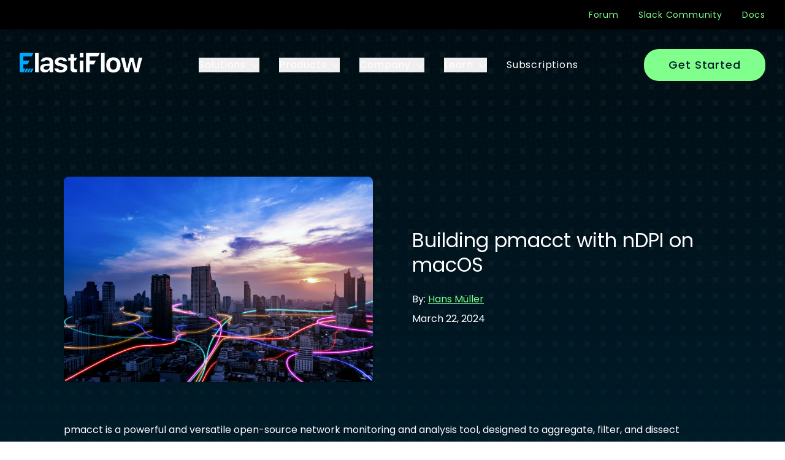

--- FILE ---
content_type: text/html
request_url: https://www.elastiflow.com/blog/posts/building-pmacct-with-ndpi-on-macos
body_size: 14614
content:
<!DOCTYPE html><html lang="en" class="min-h-full scroll-smooth"><head><meta charSet="utf-8"/><meta name="viewport" content="width=device-width, initial-scale=1"/><title>Building pmacct with nDPI on macOS • ElastiFlow</title><meta name="description" content="pmacct is a powerful and versatile open-source tool for observing network traffic. nDPI further enhances pmacct by identifying applications related to observed flows. This tutorial explains how to compile and run pmacct with nDPI on macOS."/><meta property="og:type" content="article"/><meta property="og:site_name" content="ElastiFlow"/><meta property="og:locale" content="en-us"/><meta property="og:title" content="Building pmacct with nDPI on macOS"/><meta property="og:description" content="pmacct is a powerful and versatile open-source tool for observing network traffic. nDPI further enhances pmacct by identifying applications related to observed flows. This tutorial explains how to compile and run pmacct with nDPI on macOS."/><meta property="og:url" content="https://www.elastiflow.com//blog/posts/building-pmacct-with-ndpi-on-macos"/><meta property="og:image" content="https://images.ctfassets.net/3kf8dp705s55/2uZOjLrJXxoBmslAfROPhX/2a34a6ebdb46b17b8b66cb24a7136707/AdobeStock_531721384.jpeg"/><meta name="twitter:card" content="summary_large_image"/><meta name="twitter:site" content="@ElastiFlow"/><meta name="twitter:title" content="Building pmacct with nDPI on macOS"/><meta name="twitter:widgets:csp" content="on"/><meta name="twitter:description" content="pmacct is a powerful and versatile open-source tool for observing network traffic. nDPI further enhances pmacct by identifying applications related to observed flows. This tutorial explains how to compile and run pmacct with nDPI on macOS."/><meta name="twitter:image" content="https://images.ctfassets.net/3kf8dp705s55/2uZOjLrJXxoBmslAfROPhX/2a34a6ebdb46b17b8b66cb24a7136707/AdobeStock_531721384.jpeg"/><link rel="stylesheet" href="/v2/assets/tailwind-ZMIC91dP.css"/><link rel="icon" href="/favicon.ico" sizes="any"/><link rel="icon" href="/icon.svg" type="image/svg+xml"/><link rel="apple-touch-icon" href="/apple-touch-icon.png"/><link rel="DNS-prefetch" href="https://fonts.googleapis.com"/><link rel="preconnect" href="https://fonts.googleapis.com"/><link rel="preconnect" href="https://fonts.googleapis.com" crossorigin="true"/><link rel="stylesheet" href="https://fonts.googleapis.com/css2?family=Roboto:ital,wght@0,300;0,400;0,500;1,300;1,400;1,500&amp;display=swap"/><link rel="stylesheet" href="https://fonts.googleapis.com/css2?family=Poppins:ital,wght@0,400;0,500;0,600;1,400;1,500;1,600&amp;display=swap"/><link rel="stylesheet" href="/v2/assets/hubspot-tn0RQdqM.css"/></head><body class="min-h-full"><noscript><iframe src="https://www.googletagmanager.com/ns.html?id=GTM-TVPSFQPJ" height="0" width="0" class="display-none hidden"></iframe></noscript><main><div class="theme-elastiflow hidden w-full bg-black px-8 py-3 lg:block"><ul class="m-0 mx-auto flex max-w-[91rem] list-none justify-end p-0 tracking-wider"><li class="ml-8"><a href="https://forum.elastiflow.com" class="inline-block text-sm text-brandNext-green opacity-100 transition-all hover:opacity-70">Forum</a></li><li class="ml-8"><a href="https://elastiflowcommunity.slack.com/join/shared_invite/zt-2m9vj095x-GvzUj4DUkhi48scfyya_Pw#/shared-invite/email" class="inline-block text-sm text-brandNext-green opacity-100 transition-all hover:opacity-70">Slack Community</a></li><li class="ml-8"><a href="https://docs.elastiflow.com" class="inline-block text-sm text-brandNext-green opacity-100 transition-all hover:opacity-70">Docs</a></li></ul></div><div class="group relative left-0 top-0 z-[41] w-full"><div class="theme-elastiflow absolute left-0 top-0 !h-auto w-full bg-transparent px-8 py-8 transition-colors duration-300 group-[.affixed]:!fixed group-[.affixed]:bg-black group-[.affixed]:!py-4"><div class="mx-auto flex max-w-[91rem] items-center justify-between"><div class="md:group-[.affixed]:mr-[100px] md:group-[.affixed]:w-[100px] [&amp;_a]:inline-block [&amp;_img]:block [&amp;_img]:w-[122px] md:[&amp;_img]:w-[200px]"><a data-discover="true" href="/"><span class="sr-only">ElastiFlow</span><img width="212" height="35" src="https://res.cloudinary.com/elastiflow-cloudinary/image/upload/v1724172230/elastiflow-corporate-site/logos/LogoAllBlueE_yy6580.svg" alt="ElastiFlow" loading="lazy"/></a></div><div class="lg:hidden" data-headlessui-state=""><button class="inline-block text-sm tracking-wider text-[#ffffff] opacity-100 transition-all hover:opacity-70" type="button" aria-expanded="false" data-headlessui-state="">Menu</button></div><span hidden="" style="position:fixed;top:1px;left:1px;width:1px;height:0;padding:0;margin:-1px;overflow:hidden;clip:rect(0, 0, 0, 0);white-space:nowrap;border-width:0;display:none"></span><nav class="hidden space-x-8 lg:flex"><div class="relative" data-headlessui-state=""><button class="[&amp;&gt;div]:rotate-0 text-base tracking-wider opacity-100 transition-all hover:opacity-80" type="button" aria-expanded="false" data-headlessui-state=""><span>Solutions</span><div class="ml-2 inline-block transition-all"><svg width="14" height="8" viewBox="0 0 14 8" fill="currentColor" xmlns="http://www.w3.org/2000/svg" role="none"><path d="M0.645316 0.57484C0.847556 0.378892 1.17035 0.383994 1.3663 0.586234L7.00011 6.40098L12.6339 0.586234C12.8299 0.383994 13.1527 0.378892 13.3549 0.57484C13.5571 0.770787 13.5622 1.09358 13.3663 1.29582L7.43821 7.41429C7.32018 7.53612 7.15612 7.58641 7.00011 7.56431C6.8441 7.58641 6.68004 7.53612 6.56201 7.41429L0.633922 1.29582C0.437974 1.09358 0.443076 0.770787 0.645316 0.57484Z"></path></svg></div></button></div><span hidden="" style="position:fixed;top:1px;left:1px;width:1px;height:0;padding:0;margin:-1px;overflow:hidden;clip:rect(0, 0, 0, 0);white-space:nowrap;border-width:0;display:none"></span><div class="relative" data-headlessui-state=""><button class="[&amp;&gt;div]:rotate-0 text-base tracking-wider opacity-100 transition-all hover:opacity-80" type="button" aria-expanded="false" data-headlessui-state=""><span>Products</span><div class="ml-2 inline-block transition-all"><svg width="14" height="8" viewBox="0 0 14 8" fill="currentColor" xmlns="http://www.w3.org/2000/svg" role="none"><path d="M0.645316 0.57484C0.847556 0.378892 1.17035 0.383994 1.3663 0.586234L7.00011 6.40098L12.6339 0.586234C12.8299 0.383994 13.1527 0.378892 13.3549 0.57484C13.5571 0.770787 13.5622 1.09358 13.3663 1.29582L7.43821 7.41429C7.32018 7.53612 7.15612 7.58641 7.00011 7.56431C6.8441 7.58641 6.68004 7.53612 6.56201 7.41429L0.633922 1.29582C0.437974 1.09358 0.443076 0.770787 0.645316 0.57484Z"></path></svg></div></button></div><span hidden="" style="position:fixed;top:1px;left:1px;width:1px;height:0;padding:0;margin:-1px;overflow:hidden;clip:rect(0, 0, 0, 0);white-space:nowrap;border-width:0;display:none"></span><div class="relative" data-headlessui-state=""><button class="[&amp;&gt;div]:rotate-0 text-base tracking-wider opacity-100 transition-all hover:opacity-80" type="button" aria-expanded="false" data-headlessui-state=""><span>Company</span><div class="ml-2 inline-block transition-all"><svg width="14" height="8" viewBox="0 0 14 8" fill="currentColor" xmlns="http://www.w3.org/2000/svg" role="none"><path d="M0.645316 0.57484C0.847556 0.378892 1.17035 0.383994 1.3663 0.586234L7.00011 6.40098L12.6339 0.586234C12.8299 0.383994 13.1527 0.378892 13.3549 0.57484C13.5571 0.770787 13.5622 1.09358 13.3663 1.29582L7.43821 7.41429C7.32018 7.53612 7.15612 7.58641 7.00011 7.56431C6.8441 7.58641 6.68004 7.53612 6.56201 7.41429L0.633922 1.29582C0.437974 1.09358 0.443076 0.770787 0.645316 0.57484Z"></path></svg></div></button></div><span hidden="" style="position:fixed;top:1px;left:1px;width:1px;height:0;padding:0;margin:-1px;overflow:hidden;clip:rect(0, 0, 0, 0);white-space:nowrap;border-width:0;display:none"></span><div class="relative" data-headlessui-state=""><button class="[&amp;&gt;div]:rotate-0 text-base tracking-wider opacity-100 transition-all hover:opacity-80" type="button" aria-expanded="false" data-headlessui-state=""><span>Learn</span><div class="ml-2 inline-block transition-all"><svg width="14" height="8" viewBox="0 0 14 8" fill="currentColor" xmlns="http://www.w3.org/2000/svg" role="none"><path d="M0.645316 0.57484C0.847556 0.378892 1.17035 0.383994 1.3663 0.586234L7.00011 6.40098L12.6339 0.586234C12.8299 0.383994 13.1527 0.378892 13.3549 0.57484C13.5571 0.770787 13.5622 1.09358 13.3663 1.29582L7.43821 7.41429C7.32018 7.53612 7.15612 7.58641 7.00011 7.56431C6.8441 7.58641 6.68004 7.53612 6.56201 7.41429L0.633922 1.29582C0.437974 1.09358 0.443076 0.770787 0.645316 0.57484Z"></path></svg></div></button></div><span hidden="" style="position:fixed;top:1px;left:1px;width:1px;height:0;padding:0;margin:-1px;overflow:hidden;clip:rect(0, 0, 0, 0);white-space:nowrap;border-width:0;display:none"></span><div class="relative" data-headlessui-state=""><a class="text-base tracking-wider opacity-100 transition-all hover:opacity-80" data-discover="true" href="/pricing">Subscriptions</a></div><span hidden="" style="position:fixed;top:1px;left:1px;width:1px;height:0;padding:0;margin:-1px;overflow:hidden;clip:rect(0, 0, 0, 0);white-space:nowrap;border-width:0;display:none"></span></nav><div class="hidden items-center justify-end space-x-4 lg:flex"><a href="https://cloud.elastiflow.com/login">Login</a><a class="align-top inline-block text-center bg-[length:200%_100%] transition-all duration-500 box-border border-none text-lg text-[#001E2C] no-underline rounded-3xl !font-medium px-10 py-3 tracking-wider bg-right hover:bg-left focus:bg-left active:bg-right bg-gradient-to-r from-brandNext from-0% via-brandNext-green via-50% to-100% to-brandNext-green focus:outline-none" data-discover="true" href="/get-started"><span class="pointer-events-none relative">Get Started</span></a></div></div></div></div><div class="theme-elastiflow relative w-full max-w-full overflow-hidden px-8 py-24 lg:pt-28"><div class="absolute left-0 top-0 h-[764px] w-full bg-[url(https://res.cloudinary.com/elastiflow-cloudinary/image/upload/v1724259925/database-background_qkl8pd.webp)]"><div class="absolute left-0 top-0 h-full w-full bg-gradient-to-t from-[rgba(0,30,44,1)] to-[rgba(0,30,44,0)]"></div><div class="absolute left-0 top-0 h-full w-full bg-gradient-to-t from-[rgba(0,0,0,0)] to-[rgba(0,0,0,0.5)]"></div></div><div class="relative mx-auto max-w-[67rem]"><div class="grid items-center gap-8 py-8 md:grid-cols-2 md:gap-16 md:pb-16 md:pt-32"><div><div class=""><img src="https://images.ctfassets.net/3kf8dp705s55/2uZOjLrJXxoBmslAfROPhX/2a34a6ebdb46b17b8b66cb24a7136707/AdobeStock_531721384.jpeg" alt="Building pmacct with nDPI on macOS" class="block rounded-lg shadow-sm"/></div></div><div><h1 class="mb-6 text-[2rem] font-normal">Building pmacct with nDPI on macOS</h1><p class="mb-2">By:<!-- --> <a class="text-brandNext-green underline" data-discover="true" href="/blog/author/Hans%20M%C3%BCller">Hans Müller</a></p><p class="mb-2">March 22, 2024</p></div></div><div class="theme-elastiflow prose max-w-full bg-transparent prose-headings:mb-8 prose-headings:mt-0 prose-headings:font-normal prose-headings:leading-none prose-h1:text-[2.5rem] prose-h2:mb-12 prose-h2:text-[2rem] prose-h3:mb-12 prose-h3:text-[1.5rem] prose-p:mb-12 prose-p:mt-0 prose-a:font-normal prose-ol:mb-12 prose-ul:mb-12 prose-ul:mt-0 md:prose-h1:text-[5rem] md:prose-h2:text-[3.5rem] md:prose-h3:text-[2rem] [&amp;_li&gt;p]:mb-0 [&amp;_p+ul]:mt-[-1.5rem] [&amp;_ul_ul]:my-0"><p>pmacct is a powerful and versatile open-source <a href="https://www.elastiflow.com/blog/posts/top-5-factors-to-consider-when-evaluating-the-cost-of-a-network-monitoring" target="_self">network monitoring</a> and analysis tool, designed to aggregate, filter, and dissect network traffic data. It supports a wide array of network protocols and technologies, including IPFIX and NetFlow, making it an invaluable asset for network administrators and analysts.</p><p>Running pmacct on macOS can be particularly beneficial for developers, IT professionals, and network hobbyists who prefer the macOS environment for its robustness and user-friendly interface. Whether for diagnosing network issues or conducting traffic analysis, pmacct offers a comprehensive suite of features that allows users to collect network traffic data efficiently. Its ability to integrate with nDPI for deep packet inspection further enhances its capabilities, enabling more detailed and accurate network traffic analysis.</p><p>Compiling pmacct with nDPI support on macOS involves several steps, as it requires you to install dependencies, download the pmacct and nDPI source code, and compile them. Below is a detailed guide to doing this. The process can be somewhat complex, so follow each step closely.</p><h2>Prerequisites</h2><p>Before you start, ensure you have Homebrew installed on your mac, as it will significantly simplify the installation of dependencies. You can install Homebrew by pasting the following command in a terminal:</p><pre class="p-0"><div class="sc-fYsHOw cYIRJE"><span style="font-size:inherit;font-family:inherit;background:#282c34;color:#abb2bf;border-radius:3px;display:flex;line-height:1.4285714285714286;overflow-x:auto;white-space:pre"><code style="font-size:inherit;font-family:inherit;line-height:1.6666666666666667;padding:8px;float:left;padding-right:10px"><span class="react-syntax-highlighter-line-number">1
</span></code><code style="white-space:pre;font-size:inherit;font-family:inherit;line-height:1.6666666666666667;padding:8px">/bin/bash -c &quot;$(curl -fsSL https://raw.githubusercontent.com/Homebrew/install/HEAD/install.sh)&quot;</code></span><button aria-label="Copy Code" type="button" class="sc-Qotzb jniGEL"><svg class="icon" viewBox="0 0 384 512" width="16pt" height="16pt" fill="#abb2bf"><path d="M280 240H168c-4.4 0-8 3.6-8 8v16c0 4.4 3.6 8 8 8h112c4.4 0 8-3.6 8-8v-16c0-4.4-3.6-8-8-8zm0 96H168c-4.4 0-8 3.6-8 8v16c0 4.4 3.6 8 8 8h112c4.4 0 8-3.6 8-8v-16c0-4.4-3.6-8-8-8zM112 232c-13.3 0-24 10.7-24 24s10.7 24 24 24 24-10.7 24-24-10.7-24-24-24zm0 96c-13.3 0-24 10.7-24 24s10.7 24 24 24 24-10.7 24-24-10.7-24-24-24zM336 64h-80c0-35.3-28.7-64-64-64s-64 28.7-64 64H48C21.5 64 0 85.5 0 112v352c0 26.5 21.5 48 48 48h288c26.5 0 48-21.5 48-48V112c0-26.5-21.5-48-48-48zM192 48c8.8 0 16 7.2 16 16s-7.2 16-16 16-16-7.2-16-16 7.2-16 16-16zm144 408c0 4.4-3.6 8-8 8H56c-4.4 0-8-3.6-8-8V120c0-4.4 3.6-8 8-8h40v32c0 8.8 7.2 16 16 16h160c8.8 0 16-7.2 16-16v-32h40c4.4 0 8 3.6 8 8v336z"></path></svg></button></div></pre><h2>Install Dependencies</h2><p>pmacct and nDPI have several dependencies that need to be installed first. Open a terminal and run the following commands:</p><pre class="p-0"><div class="sc-fYsHOw cYIRJE"><span style="font-size:inherit;font-family:inherit;background:#282c34;color:#abb2bf;border-radius:3px;display:flex;line-height:1.4285714285714286;overflow-x:auto;white-space:pre"><code style="font-size:inherit;font-family:inherit;line-height:1.6666666666666667;padding:8px;float:left;padding-right:10px"><span class="react-syntax-highlighter-line-number">1
</span></code><code style="white-space:pre;font-size:inherit;font-family:inherit;line-height:1.6666666666666667;padding:8px">brew install autoconf automake libtool pkg-config git gcc jq</code></span><button aria-label="Copy Code" type="button" class="sc-Qotzb jniGEL"><svg class="icon" viewBox="0 0 384 512" width="16pt" height="16pt" fill="#abb2bf"><path d="M280 240H168c-4.4 0-8 3.6-8 8v16c0 4.4 3.6 8 8 8h112c4.4 0 8-3.6 8-8v-16c0-4.4-3.6-8-8-8zm0 96H168c-4.4 0-8 3.6-8 8v16c0 4.4 3.6 8 8 8h112c4.4 0 8-3.6 8-8v-16c0-4.4-3.6-8-8-8zM112 232c-13.3 0-24 10.7-24 24s10.7 24 24 24 24-10.7 24-24-10.7-24-24-24zm0 96c-13.3 0-24 10.7-24 24s10.7 24 24 24 24-10.7 24-24-10.7-24-24-24zM336 64h-80c0-35.3-28.7-64-64-64s-64 28.7-64 64H48C21.5 64 0 85.5 0 112v352c0 26.5 21.5 48 48 48h288c26.5 0 48-21.5 48-48V112c0-26.5-21.5-48-48-48zM192 48c8.8 0 16 7.2 16 16s-7.2 16-16 16-16-7.2-16-16 7.2-16 16-16zm144 408c0 4.4-3.6 8-8 8H56c-4.4 0-8-3.6-8-8V120c0-4.4 3.6-8 8-8h40v32c0 8.8 7.2 16 16 16h160c8.8 0 16-7.2 16-16v-32h40c4.4 0 8 3.6 8 8v336z"></path></svg></button></div></pre><p>This command installs the essential tools and libraries required for compiling software from source on macOS.</p><h2>Install nDPI</h2><p>First, you need to install nDPI, a component required for deep packet inspection:</p><pre class="p-0"><div class="sc-fYsHOw cYIRJE"><span style="font-size:inherit;font-family:inherit;background:#282c34;color:#abb2bf;border-radius:3px;display:flex;line-height:1.4285714285714286;overflow-x:auto;white-space:pre"><code style="font-size:inherit;font-family:inherit;line-height:1.6666666666666667;padding:8px;float:left;padding-right:10px"><span class="react-syntax-highlighter-line-number">1
</span></code><code style="white-space:pre;font-size:inherit;font-family:inherit;line-height:1.6666666666666667;padding:8px">brew install ndpi</code></span><button aria-label="Copy Code" type="button" class="sc-Qotzb jniGEL"><svg class="icon" viewBox="0 0 384 512" width="16pt" height="16pt" fill="#abb2bf"><path d="M280 240H168c-4.4 0-8 3.6-8 8v16c0 4.4 3.6 8 8 8h112c4.4 0 8-3.6 8-8v-16c0-4.4-3.6-8-8-8zm0 96H168c-4.4 0-8 3.6-8 8v16c0 4.4 3.6 8 8 8h112c4.4 0 8-3.6 8-8v-16c0-4.4-3.6-8-8-8zM112 232c-13.3 0-24 10.7-24 24s10.7 24 24 24 24-10.7 24-24-10.7-24-24-24zm0 96c-13.3 0-24 10.7-24 24s10.7 24 24 24 24-10.7 24-24-10.7-24-24-24zM336 64h-80c0-35.3-28.7-64-64-64s-64 28.7-64 64H48C21.5 64 0 85.5 0 112v352c0 26.5 21.5 48 48 48h288c26.5 0 48-21.5 48-48V112c0-26.5-21.5-48-48-48zM192 48c8.8 0 16 7.2 16 16s-7.2 16-16 16-16-7.2-16-16 7.2-16 16-16zm144 408c0 4.4-3.6 8-8 8H56c-4.4 0-8-3.6-8-8V120c0-4.4 3.6-8 8-8h40v32c0 8.8 7.2 16 16 16h160c8.8 0 16-7.2 16-16v-32h40c4.4 0 8 3.6 8 8v336z"></path></svg></button></div></pre><p>This command installs nDPI onto your system.</p><h2>Download and Compile pmacct</h2><p>After installing nDPI, proceed with compiling pmacct. Start by cloning the pmacct repository and checkout release 1.7.8:</p><pre class="p-0"><div class="sc-fYsHOw cYIRJE"><span style="font-size:inherit;font-family:inherit;background:#282c34;color:#abb2bf;border-radius:3px;display:flex;line-height:1.4285714285714286;overflow-x:auto;white-space:pre"><code style="font-size:inherit;font-family:inherit;line-height:1.6666666666666667;padding:8px;float:left;padding-right:10px"><span class="react-syntax-highlighter-line-number">1
</span><span class="react-syntax-highlighter-line-number">2
</span><span class="react-syntax-highlighter-line-number">3
</span></code><code style="white-space:pre;font-size:inherit;font-family:inherit;line-height:1.6666666666666667;padding:8px">git clone https://github.com/pmacct/pmacct.git
cd pmacct
git checkout 1.7.8</code></span><button aria-label="Copy Code" type="button" class="sc-Qotzb jniGEL"><svg class="icon" viewBox="0 0 384 512" width="16pt" height="16pt" fill="#abb2bf"><path d="M280 240H168c-4.4 0-8 3.6-8 8v16c0 4.4 3.6 8 8 8h112c4.4 0 8-3.6 8-8v-16c0-4.4-3.6-8-8-8zm0 96H168c-4.4 0-8 3.6-8 8v16c0 4.4 3.6 8 8 8h112c4.4 0 8-3.6 8-8v-16c0-4.4-3.6-8-8-8zM112 232c-13.3 0-24 10.7-24 24s10.7 24 24 24 24-10.7 24-24-10.7-24-24-24zm0 96c-13.3 0-24 10.7-24 24s10.7 24 24 24 24-10.7 24-24-10.7-24-24-24zM336 64h-80c0-35.3-28.7-64-64-64s-64 28.7-64 64H48C21.5 64 0 85.5 0 112v352c0 26.5 21.5 48 48 48h288c26.5 0 48-21.5 48-48V112c0-26.5-21.5-48-48-48zM192 48c8.8 0 16 7.2 16 16s-7.2 16-16 16-16-7.2-16-16 7.2-16 16-16zm144 408c0 4.4-3.6 8-8 8H56c-4.4 0-8-3.6-8-8V120c0-4.4 3.6-8 8-8h40v32c0 8.8 7.2 16 16 16h160c8.8 0 16-7.2 16-16v-32h40c4.4 0 8 3.6 8 8v336z"></path></svg></button></div></pre><p>Set <code class="p-0 before:hidden after:hidden">C_INCLUDE_PATH</code> and <code class="p-0 before:hidden after:hidden">LIBRARY_PATH</code> to point to the nDPI include files and libraries:</p><pre class="p-0"><div class="sc-fYsHOw cYIRJE"><span style="font-size:inherit;font-family:inherit;background:#282c34;color:#abb2bf;border-radius:3px;display:flex;line-height:1.4285714285714286;overflow-x:auto;white-space:pre"><code style="font-size:inherit;font-family:inherit;line-height:1.6666666666666667;padding:8px;float:left;padding-right:10px"><span class="react-syntax-highlighter-line-number">1
</span><span class="react-syntax-highlighter-line-number">2
</span></code><code style="white-space:pre;font-size:inherit;font-family:inherit;line-height:1.6666666666666667;padding:8px">export C_INCLUDE_PATH=/opt/homebrew/Cellar/ndpi/4.4/include
export LIBRARY_PATH=/opt/homebrew/Cellar/ndpi/4.4/lib</code></span><button aria-label="Copy Code" type="button" class="sc-Qotzb jniGEL"><svg class="icon" viewBox="0 0 384 512" width="16pt" height="16pt" fill="#abb2bf"><path d="M280 240H168c-4.4 0-8 3.6-8 8v16c0 4.4 3.6 8 8 8h112c4.4 0 8-3.6 8-8v-16c0-4.4-3.6-8-8-8zm0 96H168c-4.4 0-8 3.6-8 8v16c0 4.4 3.6 8 8 8h112c4.4 0 8-3.6 8-8v-16c0-4.4-3.6-8-8-8zM112 232c-13.3 0-24 10.7-24 24s10.7 24 24 24 24-10.7 24-24-10.7-24-24-24zm0 96c-13.3 0-24 10.7-24 24s10.7 24 24 24 24-10.7 24-24-10.7-24-24-24zM336 64h-80c0-35.3-28.7-64-64-64s-64 28.7-64 64H48C21.5 64 0 85.5 0 112v352c0 26.5 21.5 48 48 48h288c26.5 0 48-21.5 48-48V112c0-26.5-21.5-48-48-48zM192 48c8.8 0 16 7.2 16 16s-7.2 16-16 16-16-7.2-16-16 7.2-16 16-16zm144 408c0 4.4-3.6 8-8 8H56c-4.4 0-8-3.6-8-8V120c0-4.4 3.6-8 8-8h40v32c0 8.8 7.2 16 16 16h160c8.8 0 16-7.2 16-16v-32h40c4.4 0 8 3.6 8 8v336z"></path></svg></button></div></pre><p>Prepare pmacct for compilation:</p><pre class="p-0"><div class="sc-fYsHOw cYIRJE"><span style="font-size:inherit;font-family:inherit;background:#282c34;color:#abb2bf;border-radius:3px;display:flex;line-height:1.4285714285714286;overflow-x:auto;white-space:pre"><code style="font-size:inherit;font-family:inherit;line-height:1.6666666666666667;padding:8px;float:left;padding-right:10px"><span class="react-syntax-highlighter-line-number">1
</span></code><code style="white-space:pre;font-size:inherit;font-family:inherit;line-height:1.6666666666666667;padding:8px">./autogen.sh</code></span><button aria-label="Copy Code" type="button" class="sc-Qotzb jniGEL"><svg class="icon" viewBox="0 0 384 512" width="16pt" height="16pt" fill="#abb2bf"><path d="M280 240H168c-4.4 0-8 3.6-8 8v16c0 4.4 3.6 8 8 8h112c4.4 0 8-3.6 8-8v-16c0-4.4-3.6-8-8-8zm0 96H168c-4.4 0-8 3.6-8 8v16c0 4.4 3.6 8 8 8h112c4.4 0 8-3.6 8-8v-16c0-4.4-3.6-8-8-8zM112 232c-13.3 0-24 10.7-24 24s10.7 24 24 24 24-10.7 24-24-10.7-24-24-24zm0 96c-13.3 0-24 10.7-24 24s10.7 24 24 24 24-10.7 24-24-10.7-24-24-24zM336 64h-80c0-35.3-28.7-64-64-64s-64 28.7-64 64H48C21.5 64 0 85.5 0 112v352c0 26.5 21.5 48 48 48h288c26.5 0 48-21.5 48-48V112c0-26.5-21.5-48-48-48zM192 48c8.8 0 16 7.2 16 16s-7.2 16-16 16-16-7.2-16-16 7.2-16 16-16zm144 408c0 4.4-3.6 8-8 8H56c-4.4 0-8-3.6-8-8V120c0-4.4 3.6-8 8-8h40v32c0 8.8 7.2 16 16 16h160c8.8 0 16-7.2 16-16v-32h40c4.4 0 8 3.6 8 8v336z"></path></svg></button></div></pre><p>Configure pmacct with nDPI support:</p><pre class="p-0"><div class="sc-fYsHOw cYIRJE"><span style="font-size:inherit;font-family:inherit;background:#282c34;color:#abb2bf;border-radius:3px;display:flex;line-height:1.4285714285714286;overflow-x:auto;white-space:pre"><code style="font-size:inherit;font-family:inherit;line-height:1.6666666666666667;padding:8px;float:left;padding-right:10px"><span class="react-syntax-highlighter-line-number">1
</span></code><code style="white-space:pre;font-size:inherit;font-family:inherit;line-height:1.6666666666666667;padding:8px">./configure --enable-ndpi</code></span><button aria-label="Copy Code" type="button" class="sc-Qotzb jniGEL"><svg class="icon" viewBox="0 0 384 512" width="16pt" height="16pt" fill="#abb2bf"><path d="M280 240H168c-4.4 0-8 3.6-8 8v16c0 4.4 3.6 8 8 8h112c4.4 0 8-3.6 8-8v-16c0-4.4-3.6-8-8-8zm0 96H168c-4.4 0-8 3.6-8 8v16c0 4.4 3.6 8 8 8h112c4.4 0 8-3.6 8-8v-16c0-4.4-3.6-8-8-8zM112 232c-13.3 0-24 10.7-24 24s10.7 24 24 24 24-10.7 24-24-10.7-24-24-24zm0 96c-13.3 0-24 10.7-24 24s10.7 24 24 24 24-10.7 24-24-10.7-24-24-24zM336 64h-80c0-35.3-28.7-64-64-64s-64 28.7-64 64H48C21.5 64 0 85.5 0 112v352c0 26.5 21.5 48 48 48h288c26.5 0 48-21.5 48-48V112c0-26.5-21.5-48-48-48zM192 48c8.8 0 16 7.2 16 16s-7.2 16-16 16-16-7.2-16-16 7.2-16 16-16zm144 408c0 4.4-3.6 8-8 8H56c-4.4 0-8-3.6-8-8V120c0-4.4 3.6-8 8-8h40v32c0 8.8 7.2 16 16 16h160c8.8 0 16-7.2 16-16v-32h40c4.4 0 8 3.6 8 8v336z"></path></svg></button></div></pre><p>Compile and install pmacct:</p><pre class="p-0"><div class="sc-fYsHOw cYIRJE"><span style="font-size:inherit;font-family:inherit;background:#282c34;color:#abb2bf;border-radius:3px;display:flex;line-height:1.4285714285714286;overflow-x:auto;white-space:pre"><code style="font-size:inherit;font-family:inherit;line-height:1.6666666666666667;padding:8px;float:left;padding-right:10px"><span class="react-syntax-highlighter-line-number">1
</span><span class="react-syntax-highlighter-line-number">2
</span></code><code style="white-space:pre;font-size:inherit;font-family:inherit;line-height:1.6666666666666667;padding:8px">make
sudo make install</code></span><button aria-label="Copy Code" type="button" class="sc-Qotzb jniGEL"><svg class="icon" viewBox="0 0 384 512" width="16pt" height="16pt" fill="#abb2bf"><path d="M280 240H168c-4.4 0-8 3.6-8 8v16c0 4.4 3.6 8 8 8h112c4.4 0 8-3.6 8-8v-16c0-4.4-3.6-8-8-8zm0 96H168c-4.4 0-8 3.6-8 8v16c0 4.4 3.6 8 8 8h112c4.4 0 8-3.6 8-8v-16c0-4.4-3.6-8-8-8zM112 232c-13.3 0-24 10.7-24 24s10.7 24 24 24 24-10.7 24-24-10.7-24-24-24zm0 96c-13.3 0-24 10.7-24 24s10.7 24 24 24 24-10.7 24-24-10.7-24-24-24zM336 64h-80c0-35.3-28.7-64-64-64s-64 28.7-64 64H48C21.5 64 0 85.5 0 112v352c0 26.5 21.5 48 48 48h288c26.5 0 48-21.5 48-48V112c0-26.5-21.5-48-48-48zM192 48c8.8 0 16 7.2 16 16s-7.2 16-16 16-16-7.2-16-16 7.2-16 16-16zm144 408c0 4.4-3.6 8-8 8H56c-4.4 0-8-3.6-8-8V120c0-4.4 3.6-8 8-8h40v32c0 8.8 7.2 16 16 16h160c8.8 0 16-7.2 16-16v-32h40c4.4 0 8 3.6 8 8v336z"></path></svg></button></div></pre><p>After these steps, you will have pmacct with nDPI support compiled and ready to use on your macOS system.</p><h2>Exporting IPFIX Records from pmacct</h2><p>Create a configuration file named pmacctd.conf and add the following configuration:</p><pre class="p-0"><div class="sc-fYsHOw cYIRJE"><span style="font-size:inherit;font-family:inherit;background:#282c34;color:#abb2bf;border-radius:3px;display:flex;line-height:1.4285714285714286;overflow-x:auto;white-space:pre"><code style="font-size:inherit;font-family:inherit;line-height:1.6666666666666667;padding:8px;float:left;padding-right:10px"><span class="react-syntax-highlighter-line-number">1
</span><span class="react-syntax-highlighter-line-number">2
</span><span class="react-syntax-highlighter-line-number">3
</span><span class="react-syntax-highlighter-line-number">4
</span><span class="react-syntax-highlighter-line-number">5
</span><span class="react-syntax-highlighter-line-number">6
</span><span class="react-syntax-highlighter-line-number">7
</span><span class="react-syntax-highlighter-line-number">8
</span></code><code style="white-space:pre;font-size:inherit;font-family:inherit;line-height:1.6666666666666667;padding:8px">pcap_interface: en0
daemonize: false
snaplen: 4096
aggregate: class,proto,tos,src_host,src_port,dst_host,dst_port,in_iface,out_iface,timestamp_start,timestamp_end
plugins: nfprobe
nfprobe_receiver: 127.0.0.1:4739
nfprobe_version: 10
nfprobe_timeouts: tcp=20:maxlife=20:tcp.fin=5:expint=5:udp=20:icmp=10:general=20:tcp.rst=5</code></span><button aria-label="Copy Code" type="button" class="sc-Qotzb jniGEL"><svg class="icon" viewBox="0 0 384 512" width="16pt" height="16pt" fill="#abb2bf"><path d="M280 240H168c-4.4 0-8 3.6-8 8v16c0 4.4 3.6 8 8 8h112c4.4 0 8-3.6 8-8v-16c0-4.4-3.6-8-8-8zm0 96H168c-4.4 0-8 3.6-8 8v16c0 4.4 3.6 8 8 8h112c4.4 0 8-3.6 8-8v-16c0-4.4-3.6-8-8-8zM112 232c-13.3 0-24 10.7-24 24s10.7 24 24 24 24-10.7 24-24-10.7-24-24-24zm0 96c-13.3 0-24 10.7-24 24s10.7 24 24 24 24-10.7 24-24-10.7-24-24-24zM336 64h-80c0-35.3-28.7-64-64-64s-64 28.7-64 64H48C21.5 64 0 85.5 0 112v352c0 26.5 21.5 48 48 48h288c26.5 0 48-21.5 48-48V112c0-26.5-21.5-48-48-48zM192 48c8.8 0 16 7.2 16 16s-7.2 16-16 16-16-7.2-16-16 7.2-16 16-16zm144 408c0 4.4-3.6 8-8 8H56c-4.4 0-8-3.6-8-8V120c0-4.4 3.6-8 8-8h40v32c0 8.8 7.2 16 16 16h160c8.8 0 16-7.2 16-16v-32h40c4.4 0 8 3.6 8 8v336z"></path></svg></button></div></pre><p>On a mac <code class="p-0 before:hidden after:hidden">en0</code> is usually the wi-fi interface. Change the value of <code class="p-0 before:hidden after:hidden">nfprobe_receiver</code> to the IP address and port on which your flow collector is listening. To use ElastiFlow as your flow analytics solution, you can <a href="https://docs.elastiflow.com/docs/flowcoll/install_docker_ubuntu_elastic_stack/" target="_blank">follow the installation instructions here</a>.</p><p>Run pmacct using this configuration file:</p><pre class="p-0"><div class="sc-fYsHOw cYIRJE"><span style="font-size:inherit;font-family:inherit;background:#282c34;color:#abb2bf;border-radius:3px;display:flex;line-height:1.4285714285714286;overflow-x:auto;white-space:pre"><code style="font-size:inherit;font-family:inherit;line-height:1.6666666666666667;padding:8px;float:left;padding-right:10px"><span class="react-syntax-highlighter-line-number">1
</span></code><code style="white-space:pre;font-size:inherit;font-family:inherit;line-height:1.6666666666666667;padding:8px">sudo /usr/local/sbin/pmacctd -f /PATH/TO/pmacctd.conf</code></span><button aria-label="Copy Code" type="button" class="sc-Qotzb jniGEL"><svg class="icon" viewBox="0 0 384 512" width="16pt" height="16pt" fill="#abb2bf"><path d="M280 240H168c-4.4 0-8 3.6-8 8v16c0 4.4 3.6 8 8 8h112c4.4 0 8-3.6 8-8v-16c0-4.4-3.6-8-8-8zm0 96H168c-4.4 0-8 3.6-8 8v16c0 4.4 3.6 8 8 8h112c4.4 0 8-3.6 8-8v-16c0-4.4-3.6-8-8-8zM112 232c-13.3 0-24 10.7-24 24s10.7 24 24 24 24-10.7 24-24-10.7-24-24-24zm0 96c-13.3 0-24 10.7-24 24s10.7 24 24 24 24-10.7 24-24-10.7-24-24-24zM336 64h-80c0-35.3-28.7-64-64-64s-64 28.7-64 64H48C21.5 64 0 85.5 0 112v352c0 26.5 21.5 48 48 48h288c26.5 0 48-21.5 48-48V112c0-26.5-21.5-48-48-48zM192 48c8.8 0 16 7.2 16 16s-7.2 16-16 16-16-7.2-16-16 7.2-16 16-16zm144 408c0 4.4-3.6 8-8 8H56c-4.4 0-8-3.6-8-8V120c0-4.4 3.6-8 8-8h40v32c0 8.8 7.2 16 16 16h160c8.8 0 16-7.2 16-16v-32h40c4.4 0 8 3.6 8 8v336z"></path></svg></button></div></pre><div><img src="https://images.ctfassets.net/3kf8dp705s55/7tltLIPc5eID4y59GzHOo6/30476f95cd5ae0279ccd18ccc51b17bf/Screenshot_2024-03-21_at_22.55.58.png" alt="ElastiFlow Top Applications" class="mx-auto my-8"/></div><h2>Try it for Yourself</h2><p>This guide has laid down a detailed path, from setting up prerequisites to compiling pmacct and integrating it with nDPI, aimed at enhancing your network analysis capabilities with deep packet inspection. pmacct, coupled with nDPI and ElastiFlow, brings a nuanced understanding of network traffic, offering insights that are crucial for diagnosing issues, enhancing security, and optimizing network performance. The journey doesn&#x27;t end here; it&#x27;s a gateway to exploring the vast potential of network data analysis, right from the comfort of your macOS environment.</p><p>If you need help, join the <a href="https://elastiflowcommunity.slack.com" target="_blank">ElastiFlow Slack Community</a> or recently launched <a href="https://forum.elastiflow.com" target="_blank">ElastiFlow Forum</a>.</p></div></div></div><div class="theme-elastiflow relative w-full max-w-full overflow-hidden px-8 pb-20 pt-16"><div class="relative mx-auto max-w-[44rem] text-center"><h2 class="text-[2rem] md:text-[3.5rem]">Stay connected</h2><p class="mb-8">Sign up to stay connected and receive the latest content and updates from us!</p><div class="text-left"><form method="post" action="/blog/posts/building-pmacct-with-ndpi-on-macos" class="" novalidate="" data-discover="true"><input type="hidden" id="form-id" name="form-id" value="newsletter-subscription"/><input type="hidden" id="hubspot-data" name="hubspot-data" value="{}"/><div class="mx-auto max-w-[44rem]"><div class="grid grid-cols-1 gap-6 md:grid-cols-[1fr_auto] md:items-end"><div class="w-full"><div class="relative"><label for="publications-email" class="block text-base absolute top-1/2 block h-6 w-full -translate-y-1/2 overflow-hidden text-ellipsis whitespace-nowrap transition-all">Your email<!-- -->*</label><div class="input-container"><input type="email" id="publications-email" name="publications-email" autoComplete="email" class="w-full bg-transparent focus:outline-none px-0 py-2 focus:border-none focus:ring-0 border-0 peer" required=""/><div class="peer-focus:from-brandNext-green peer-focus:to-brandNext-green h-px transition-all bg-[linear-gradient(80deg,var(--tw-gradient-stops))] from-0% from-brandNext  to-100%  to-brandNext-purple block w-full"></div></div><div class="relative h-0"><p class="absolute left-0 top-0 mt-1 text-[0.5rem] tracking-wider text-brandNext-green transition-all none"></p></div></div></div><div class="mx-auto w-auto"><div class=""><label for="g-recaptcha" class="block text-base"></label><div class="input-container"><div class="g-recaptcha" data-sitekey="6LcCSLsmAAAAABP97cK_9iXLCvkaU-89Jmis044Z" data-callback="recaptchaCallback"></div></div><div class="relative h-0"><p class="absolute left-0 top-0 mt-1 text-[0.5rem] tracking-wider text-brandNext-green transition-all none"></p></div></div></div></div><div class="mt-6 text-center md:mt-12"><button class="inline-block text-center bg-[length:200%_100%] transition-all duration-500 box-border border-none text-lg text-[#001E2C] no-underline rounded-3xl !font-medium px-10 py-3 tracking-wider bg-right hover:bg-left focus:bg-left active:bg-right bg-gradient-to-r from-brandNext from-0% via-brandNext-green via-50% to-100% to-brandNext-green focus:outline-none" type="submit">Sign Up</button></div></div></form></div></div></div><footer class="theme-elastiflow w-full bg-black px-8 pb-16 pt-10 lg:pb-6 lg:pt-20" aria-labelledby="footer-heading"><h2 id="footer-heading" class="sr-only">Footer</h2><div class="mx-auto grid max-w-[91rem] items-start gap-10 md:grid-cols-2 md:grid-rows-[auto_auto] lg:grid-cols-[24%_46%_30%] lg:grid-rows-[auto] lg:gap-0"><div class="text-center md:text-left [&amp;_a]:inline-block [&amp;_img]:block [&amp;_img]:w-[200px] md:[&amp;_img]:w-[212px]"><a data-discover="true" href="/"><span class="sr-only">ElastiFlow</span><img width="212" height="35" src="https://res.cloudinary.com/elastiflow-cloudinary/image/upload/v1724172229/elastiflow-corporate-site/logos/LogoLighterGradientE_hesxwr.svg" alt="ElastiFlow" loading="lazy"/></a></div><div class="grid gap-4 md:flex md:flex-wrap md:justify-end lg:order-3"><a class="align-top inline-block text-center bg-[length:200%_100%] transition-all duration-500 box-border border-none text-lg text-[#001E2C] no-underline rounded-3xl !font-medium px-10 py-3 tracking-wider bg-right hover:bg-left focus:bg-left active:bg-right bg-gradient-to-r from-brandNext from-0% via-brandNext-green via-50% to-100% to-brandNext-green focus:outline-none" data-discover="true" href="/get-started"><span class="pointer-events-none relative">Get Started</span></a></div><div class="mb-10 grid grid-cols-2 gap-x-6 gap-y-10 text-center md:col-span-2 md:grid-cols-4 md:gap-x-4 md:text-left lg:order-2 lg:col-span-1"><div><h3 class="line-6 mb-3.5 mt-0 text-base font-medium">Solutions</h3><ul class="space-y-4"><li><a class="text-[15px] text-white opacity-75 transition-all hover:opacity-100" data-discover="true" href="/network-performance">Network Performance</a></li><li><a class="text-[15px] text-white opacity-75 transition-all hover:opacity-100" data-discover="true" href="/network-security">Network Security</a></li></ul></div><div><h3 class="line-6 mb-3.5 mt-0 text-base font-medium">Products</h3><ul class="space-y-4"><li><a class="text-[15px] text-white opacity-75 transition-all hover:opacity-100" data-discover="true" href="/netobserv">NetObserv</a></li><li><a class="text-[15px] text-white opacity-75 transition-all hover:opacity-100" data-discover="true" href="/netintel">NetIntel</a></li></ul></div><div><h3 class="line-6 mb-3.5 mt-0 text-base font-medium">Company</h3><ul class="space-y-4"><li><a class="text-[15px] text-white opacity-75 transition-all hover:opacity-100" data-discover="true" href="/about">About</a></li><li><a class="text-[15px] text-white opacity-75 transition-all hover:opacity-100" data-discover="true" href="/careers">Careers</a></li><li><a href="/news" class="text-[15px] text-white opacity-75 transition-all hover:opacity-100">News</a></li><li><a class="text-[15px] text-white opacity-75 transition-all hover:opacity-100" data-discover="true" href="/partners">Partners</a></li><li><a class="text-[15px] text-white opacity-75 transition-all hover:opacity-100" data-discover="true" href="/brand-guidelines">Brand Guidelines</a></li></ul></div><div><h3 class="line-6 mb-3.5 mt-0 text-base font-medium">Learn</h3><ul class="space-y-4"><li><a href="/events" class="text-[15px] text-white opacity-75 transition-all hover:opacity-100">Events</a></li><li><a href="/resources" class="text-[15px] text-white opacity-75 transition-all hover:opacity-100">Resources</a></li><li><a href="https://www.elastiflow.com/docs/" class="text-[15px] text-white opacity-75 transition-all hover:opacity-100">Docs</a></li></ul></div></div></div><div class="mx-auto max-w-[91rem] md:grid md:grid-cols-2 md:content-center md:gap-8"><div class="mb-8 text-center md:mb-0 md:text-left"><img class="inline-block" src="https://res.cloudinary.com/elastiflow-cloudinary/image/upload/v1755012524/2025_Inc_BestWorkplaces-Standard_Logo_dn9ojq.png" width="118" height="49" alt="Inc. Best Workplaces 2025" loading="lazy"/><img class="ml-4 inline-block" src="https://res.cloudinary.com/elastiflow-cloudinary/image/upload/fl_preserve_transparency/v1755012524/Inc._5000_Color_Medallion_Logo_-_Invert_b0405t.jpg" width="100" height="49" alt="Inc. 5000 Medallion 2025" loading="lazy"/><img class="ml-4 inline-block" src="https://res.cloudinary.com/elastiflow-cloudinary/image/upload/v1762559085/Vet100_seal_2026_RGB_ruvijx.png" width="100" height="49" alt="Vet100 Seal 2026" loading="lazy"/></div><div class="flex items-center justify-center md:justify-end"><a href="https://www.linkedin.com/company/elastiflow/" class="mx-3 block text-white hover:text-gray-200 md:ml-6 md:mr-0"><span class="sr-only">LinkedIn</span><svg fill="currentColor" width="21" height="22" viewBox="0 0 18 19" class="" aria-hidden="true"><path fill-rule="evenodd" d="M4.18998 6.29077H0.576455C0.416081 6.29077 0.286133 6.42078 0.286133 6.58109V18.1898C0.286133 18.3502 0.416081 18.4801 0.576455 18.4801H4.18998C4.35036 18.4801 4.48031 18.3502 4.48031 18.1898V6.58109C4.48031 6.42078 4.35036 6.29077 4.18998 6.29077Z" clip-rule="evenodd"></path><path fill-rule="evenodd" d="M2.38448 0.519775C1.06966 0.519775 0 1.58828 0 2.90164C0 4.21558 1.06966 5.28449 2.38448 5.28449C3.69825 5.28449 4.76704 4.21552 4.76704 2.90164C4.7671 1.58828 3.69825 0.519775 2.38448 0.519775Z" clip-rule="evenodd"></path><path fill-rule="evenodd" d="M13.3812 6.0022C11.9299 6.0022 10.857 6.6261 10.2063 7.33501V6.58104C10.2063 6.42073 10.0763 6.29072 9.91595 6.29072H6.45536C6.29499 6.29072 6.16504 6.42073 6.16504 6.58104V18.1898C6.16504 18.3501 6.29499 18.4801 6.45536 18.4801H10.061C10.2214 18.4801 10.3513 18.3501 10.3513 18.1898V12.4461C10.3513 10.5107 10.877 9.75665 12.2262 9.75665C13.6956 9.75665 13.8124 10.9654 13.8124 12.5457V18.1898C13.8124 18.3502 13.9423 18.4801 14.1027 18.4801H17.7097C17.87 18.4801 18 18.3502 18 18.1898V11.8222C18 8.94427 17.4512 6.0022 13.3812 6.0022Z" clip-rule="evenodd"></path></svg></a><a href="https://github.com/elastiflow" class="mx-3 block text-white hover:text-gray-200 md:ml-6 md:mr-0"><span class="sr-only">GitHub</span><svg fill="currentColor" width="22" height="22" viewBox="0 0 24 24" class="" aria-hidden="true"><path fill-rule="evenodd" d="M12 .297c-6.63 0-12 5.373-12 12 0 5.303 3.438 9.8 8.205 11.385.6.113.82-.258.82-.577 0-.285-.01-1.04-.015-2.04-3.338.724-4.042-1.61-4.042-1.61C4.422 18.07 3.633 17.7 3.633 17.7c-1.087-.744.084-.729.084-.729 1.205.084 1.838 1.236 1.838 1.236 1.07 1.835 2.809 1.305 3.495.998.108-.776.417-1.305.76-1.605-2.665-.3-5.466-1.332-5.466-5.93 0-1.31.465-2.38 1.235-3.22-.135-.303-.54-1.523.105-3.176 0 0 1.005-.322 3.3 1.23.96-.267 1.98-.399 3-.405 1.02.006 2.04.138 3 .405 2.28-1.552 3.285-1.23 3.285-1.23.645 1.653.24 2.873.12 3.176.765.84 1.23 1.91 1.23 3.22 0 4.61-2.805 5.625-5.475 5.92.42.36.81 1.096.81 2.22 0 1.606-.015 2.896-.015 3.286 0 .315.21.69.825.57C20.565 22.092 24 17.592 24 12.297c0-6.627-5.373-12-12-12" clip-rule="evenodd"></path></svg></a><a href="https://x.com/elastiflow" class="mx-3 block text-white hover:text-gray-200 md:ml-6 md:mr-0"><span class="sr-only">X</span><svg fill="currentColor" width="21" height="21" viewBox="0 0 24 24" class="" aria-hidden="true"><path fill-rule="evenodd" d="m18.901 1.153h3.68l-8.04 9.19 9.459 12.503h-7.406l-5.8-7.584-6.638 7.584h-3.682l8.6-9.83-9.074-11.862h7.594l5.243 6.932zm-1.291 19.491h2.039l-13.163-17.404h-2.188z" clip-rule="evenodd"></path></svg></a><a href="https://www.youtube.com/@elastiflow" class="mx-3 block text-white hover:text-gray-200 md:ml-6 md:mr-0"><span class="sr-only">YouTube</span><svg fill="currentColor" width="24" height="24" viewBox="0 0 24 24" class="" aria-hidden="true"><path fill-rule="evenodd" d="M23.498 6.186a3.016 3.016 0 0 0-2.122-2.136C19.505 3.545 12 3.545 12 3.545s-7.505 0-9.377.505A3.017 3.017 0 0 0 .502 6.186C0 8.07 0 12 0 12s0 3.93.502 5.814a3.016 3.016 0 0 0 2.122 2.136c1.871.505 9.376.505 9.376.505s7.505 0 9.377-.505a3.015 3.015 0 0 0 2.122-2.136C24 15.93 24 12 24 12s0-3.93-.502-5.814zM9.545 15.568V8.432L15.818 12l-6.273 3.568z" clip-rule="evenodd"></path></svg></a><a href="https://forum.elastiflow.com" class="mx-3 block text-white hover:text-gray-200 md:ml-6 md:mr-0"><span class="sr-only">Forum</span><svg fill="currentColor" width="24" height="24" viewBox="0 0 24 24" class="" aria-hidden="true"><path fill-rule="evenodd" d="M4 3a1 1 0 0 0-1 1v8a1 1 0 0 0 1 1h1v2a1 1 0 0 0 1.707.707L9.414 13H15a1 1 0 0 0 1-1V4a1 1 0 0 0-1-1H4Z" clip-rule="evenodd"></path><path fill-rule="evenodd" d="M8.023 17.215c.033-.03.066-.062.098-.094L10.243 15H15a3 3 0 0 0 3-3V8h2a1 1 0 0 1 1 1v8a1 1 0 0 1-1 1h-1v2a1 1 0 0 1-1.707.707L14.586 18H9a1 1 0 0 1-.977-.785Z" clip-rule="evenodd"></path></svg></a><a href="https://elastiflowcommunity.slack.com/join/shared_invite/zt-2m9vj095x-GvzUj4DUkhi48scfyya_Pw#/shared-invite/email" class="mx-3 block text-white hover:text-gray-200 md:ml-6 md:mr-0"><span class="sr-only">Slack</span><svg fill="currentColor" width="18" height="19" viewBox="0 0 18 19" class="" aria-hidden="true"><path fill-rule="evenodd" d="M9.47368 7.13158C9.47368 8.17804 10.322 9.02632 11.3684 9.02632C12.4149 9.02632 13.2632 8.17804 13.2632 7.13158V2.39474C13.2632 1.3483 12.4149 0.5 11.3684 0.5C10.322 0.5 9.47368 1.3483 9.47368 2.39474V7.13158ZM1.89474 5.23684C0.848302 5.23684 0 6.08514 0 7.13158C0 8.17804 0.848302 9.02632 1.89474 9.02632H6.63158C7.67804 9.02632 8.52632 8.17804 8.52632 7.13158C8.52632 6.08514 7.67804 5.23684 6.63158 5.23684H1.89474ZM11.3684 9.97368C10.322 9.97368 9.47368 10.822 9.47368 11.8684C9.47368 12.9149 10.322 13.7632 11.3684 13.7632H16.1053C17.1517 13.7632 18 12.9149 18 11.8684C18 10.822 17.1517 9.97368 16.1053 9.97368H11.3684ZM6.63158 18.5C5.58514 18.5 4.73684 17.6517 4.73684 16.6053V11.8684C4.73684 10.822 5.58514 9.97368 6.63158 9.97368C7.67804 9.97368 8.52632 10.822 8.52632 11.8684V16.6053C8.52632 17.6517 7.67804 18.5 6.63158 18.5ZM4.73684 2.39474C4.73684 1.3483 5.58514 0.5 6.63158 0.5C7.67804 0.5 8.52632 1.3483 8.52632 2.39474V4.28947H6.63158C5.58514 4.28947 4.73684 3.44117 4.73684 2.39474ZM0 11.8684C0 12.9149 0.848302 13.7632 1.89474 13.7632C2.94117 13.7632 3.78947 12.9149 3.78947 11.8684V9.97368H1.89474C0.848302 9.97368 0 10.822 0 11.8684ZM13.2632 16.6053C13.2632 17.6517 12.4149 18.5 11.3684 18.5C10.322 18.5 9.47368 17.6517 9.47368 16.6053V14.7105H11.3684C12.4149 14.7105 13.2632 15.5588 13.2632 16.6053ZM18 7.13158C18 6.08514 17.1517 5.23684 16.1053 5.23684C15.0588 5.23684 14.2105 6.08514 14.2105 7.13158V9.02632H16.1053C17.1517 9.02632 18 8.17804 18 7.13158Z" clip-rule="evenodd"></path></svg></a></div></div><hr class="my-6 opacity-75"/><div class="mx-auto grid max-w-[91rem] gap-4 text-center text-xs tracking-wider lg:grid-cols-[auto_auto] lg:text-left"><p class="m-0 opacity-50">© <!-- -->2026<!-- --> ElastiFlow Inc. All rights reserved.</p><ul class="grid gap-4 lg:flex lg:justify-end [&amp;_a:hover]:opacity-100 [&amp;_a]:opacity-50 [&amp;_a]:transition-all"><li><button type="button" id="hs_show_banner_button" class="tracking-wider opacity-50 transition-all hover:opacity-100">Cookie Settings</button></li><li><a data-discover="true" href="/terms-of-use">Terms of Use</a></li><li><a data-discover="true" href="/privacy-policy">Privacy Policy</a></li><li><a data-discover="true" href="/community-license">Community License</a></li><li><a data-discover="true" href="/commercial-license">Commercial License</a></li><li><a href="https://syrupmarketing.com/" target="_blank" rel="noreferrer" aria-label="Syrup Marketing website opens in a new window.">Site by Syrup</a></li></ul></div></footer></main><script nonce="undefined">((STORAGE_KEY2, restoreKey) => {
    if (!window.history.state || !window.history.state.key) {
      let key2 = Math.random().toString(32).slice(2);
      window.history.replaceState({
        key: key2
      }, "");
    }
    try {
      let positions = JSON.parse(sessionStorage.getItem(STORAGE_KEY2) || "{}");
      let storedY = positions[restoreKey || window.history.state.key];
      if (typeof storedY === "number") {
        window.scrollTo(0, storedY);
      }
    } catch (error3) {
      console.error(error3);
      sessionStorage.removeItem(STORAGE_KEY2);
    }
  })("positions", null)</script><link rel="modulepreload" href="/v2/assets/entry.client-VYxRxljc.js"/><link rel="modulepreload" href="/v2/assets/components-B3QmQYSV.js"/><link rel="modulepreload" href="/v2/assets/meta-DHdaHecp.js"/><link rel="modulepreload" href="/v2/assets/root-tUoPGK8_.js"/><link rel="modulepreload" href="/v2/assets/PageView-DkWc1nay.js"/><link rel="modulepreload" href="/v2/assets/href-CsJgT665.js"/><link rel="modulepreload" href="/v2/assets/index-bqA7nezX.js"/><link rel="modulepreload" href="/v2/assets/_sitemap.xml_-BfxidlS8.js"/><link rel="modulepreload" href="/v2/assets/blog.posts._slug-Bsidj_SH.js"/><script nonce="undefined">window.__remixContext = {"basename":"/","future":{"v3_fetcherPersist":true,"v3_relativeSplatPath":true,"v3_throwAbortReason":true,"v3_routeConfig":false,"v3_singleFetch":true,"v3_lazyRouteDiscovery":true,"unstable_optimizeDeps":false},"isSpaMode":false};window.__remixContext.stream = new ReadableStream({start(controller){window.__remixContext.streamController = controller;}}).pipeThrough(new TextEncoderStream());</script><script nonce="undefined" type="module" async="">;
import * as route0 from "/v2/assets/root-tUoPGK8_.js";
import * as route1 from "/v2/assets/blog.posts._slug-Bsidj_SH.js";
window.__remixManifest = {
  "entry": {
    "module": "/v2/assets/entry.client-VYxRxljc.js",
    "imports": [
      "/v2/assets/components-B3QmQYSV.js"
    ],
    "css": []
  },
  "routes": {
    "root": {
      "id": "root",
      "path": "",
      "hasAction": false,
      "hasLoader": true,
      "hasClientAction": false,
      "hasClientLoader": false,
      "hasErrorBoundary": true,
      "module": "/v2/assets/root-tUoPGK8_.js",
      "imports": [
        "/v2/assets/components-B3QmQYSV.js",
        "/v2/assets/meta-DHdaHecp.js"
      ],
      "css": [
        "/v2/assets/tailwind-ZMIC91dP.css"
      ]
    },
    "routes/blog.posts.$slug": {
      "id": "routes/blog.posts.$slug",
      "parentId": "root",
      "path": "blog/posts/:slug",
      "hasAction": true,
      "hasLoader": true,
      "hasClientAction": false,
      "hasClientLoader": false,
      "hasErrorBoundary": false,
      "module": "/v2/assets/blog.posts._slug-Bsidj_SH.js",
      "imports": [
        "/v2/assets/components-B3QmQYSV.js",
        "/v2/assets/PageView-DkWc1nay.js",
        "/v2/assets/meta-DHdaHecp.js",
        "/v2/assets/href-CsJgT665.js",
        "/v2/assets/index-bqA7nezX.js",
        "/v2/assets/_sitemap.xml_-BfxidlS8.js"
      ],
      "css": []
    },
    "routes/_index": {
      "id": "routes/_index",
      "parentId": "root",
      "index": true,
      "hasAction": true,
      "hasLoader": true,
      "hasClientAction": false,
      "hasClientLoader": false,
      "hasErrorBoundary": false,
      "module": "/v2/assets/_index-CHpRTYFA.js",
      "imports": [
        "/v2/assets/components-B3QmQYSV.js",
        "/v2/assets/PageView-DkWc1nay.js",
        "/v2/assets/meta-DHdaHecp.js"
      ],
      "css": []
    },
    "routes/blog._index": {
      "id": "routes/blog._index",
      "parentId": "root",
      "path": "blog",
      "index": true,
      "hasAction": true,
      "hasLoader": true,
      "hasClientAction": false,
      "hasClientLoader": false,
      "hasErrorBoundary": false,
      "module": "/v2/assets/blog._index-CRctwRaF.js",
      "imports": [
        "/v2/assets/components-B3QmQYSV.js",
        "/v2/assets/BlogPostsView-CUKaMHZY.js",
        "/v2/assets/index-bqA7nezX.js",
        "/v2/assets/PageView-DkWc1nay.js",
        "/v2/assets/meta-DHdaHecp.js",
        "/v2/assets/href-CsJgT665.js"
      ],
      "css": []
    }
  },
  "url": "/assets/manifest-cb27ae2b.js",
  "version": "cb27ae2b"
};
window.__remixRouteModules = {"root":route0,"routes/blog.posts.$slug":route1};

import("/v2/assets/entry.client-VYxRxljc.js");</script></body></html><!--$--><script nonce="undefined">window.__remixContext.streamController.enqueue("[{\"_1\":2,\"_570\":-5,\"_571\":-5},\"loaderData\",{\"_3\":4,\"_9\":10},\"root\",{\"_5\":6},\"env\",{\"_7\":8},\"NODE_ENV\",\"production\",\"routes/blog.posts.$slug\",{\"_11\":12,\"_448\":449,\"_535\":536},\"blogPost\",{\"_13\":14,\"_15\":16,\"_17\":-7,\"_18\":19,\"_20\":-7,\"_21\":22,\"_25\":26,\"_27\":28,\"_29\":30,\"_31\":-7,\"_32\":33,\"_446\":447},\"title\",\"Building pmacct with nDPI on macOS\",\"slug\",\"building-pmacct-with-ndpi-on-macos\",\"titleTag\",\"description\",\"pmacct is a powerful and versatile open-source tool for observing network traffic. nDPI further enhances pmacct by identifying applications related to observed flows. This tutorial explains how to compile and run pmacct with nDPI on macOS.\",\"canonicalUrl\",\"author\",{\"_23\":24},\"name\",\"Hans Müller\",\"date\",\"March 22, 2024\",\"featured\",false,\"thumbnailSrc\",\"https://images.ctfassets.net/3kf8dp705s55/2uZOjLrJXxoBmslAfROPhX/2a34a6ebdb46b17b8b66cb24a7136707/AdobeStock_531721384.jpeg\",\"youtubeVideoId\",\"content\",{\"_34\":35,\"_32\":36,\"_46\":445},\"data\",{},[37,63,70,77,85,92,102,109,116,124,131,138,145,153,160,167,174,182,207,215,222,230,237,245,252,260,267,274,281,289,326,333,341,401,408,415],{\"_34\":38,\"_32\":39,\"_46\":62},{},[40,48,58],{\"_34\":41,\"_42\":43,\"_44\":45,\"_46\":47},{},\"marks\",[],\"value\",\"pmacct is a powerful and versatile open-source \",\"nodeType\",\"text\",{\"_34\":49,\"_32\":52,\"_46\":57},{\"_50\":51},\"uri\",\"https://www.elastiflow.com/blog/posts/top-5-factors-to-consider-when-evaluating-the-cost-of-a-network-monitoring\",[53],{\"_34\":54,\"_42\":55,\"_44\":56,\"_46\":47},{},[],\"network monitoring\",\"hyperlink\",{\"_34\":59,\"_42\":60,\"_44\":61,\"_46\":47},{},[],\" and analysis tool, designed to aggregate, filter, and dissect network traffic data. It supports a wide array of network protocols and technologies, including IPFIX and NetFlow, making it an invaluable asset for network administrators and analysts.\",\"paragraph\",{\"_34\":64,\"_32\":65,\"_46\":62},{},[66],{\"_34\":67,\"_42\":68,\"_44\":69,\"_46\":47},{},[],\"Running pmacct on macOS can be particularly beneficial for developers, IT professionals, and network hobbyists who prefer the macOS environment for its robustness and user-friendly interface. Whether for diagnosing network issues or conducting traffic analysis, pmacct offers a comprehensive suite of features that allows users to collect network traffic data efficiently. Its ability to integrate with nDPI for deep packet inspection further enhances its capabilities, enabling more detailed and accurate network traffic analysis.\",{\"_34\":71,\"_32\":72,\"_46\":62},{},[73],{\"_34\":74,\"_42\":75,\"_44\":76,\"_46\":47},{},[],\"Compiling pmacct with nDPI support on macOS involves several steps, as it requires you to install dependencies, download the pmacct and nDPI source code, and compile them. Below is a detailed guide to doing this. The process can be somewhat complex, so follow each step closely.\",{\"_34\":78,\"_32\":79,\"_46\":84},{},[80],{\"_34\":81,\"_42\":82,\"_44\":83,\"_46\":47},{},[],\"Prerequisites\",\"heading-2\",{\"_34\":86,\"_32\":87,\"_46\":62},{},[88],{\"_34\":89,\"_42\":90,\"_44\":91,\"_46\":47},{},[],\"Before you start, ensure you have Homebrew installed on your mac, as it will significantly simplify the installation of dependencies. You can install Homebrew by pasting the following command in a terminal:\",{\"_34\":93,\"_32\":94,\"_46\":62},{},[95],{\"_34\":96,\"_42\":97,\"_44\":101,\"_46\":47},{},[98],{\"_99\":100},\"type\",\"code\",\"/bin/bash -c \\\"$(curl -fsSL https://raw.githubusercontent.com/Homebrew/install/HEAD/install.sh)\\\"\",{\"_34\":103,\"_32\":104,\"_46\":84},{},[105],{\"_34\":106,\"_42\":107,\"_44\":108,\"_46\":47},{},[],\"Install Dependencies\",{\"_34\":110,\"_32\":111,\"_46\":62},{},[112],{\"_34\":113,\"_42\":114,\"_44\":115,\"_46\":47},{},[],\"pmacct and nDPI have several dependencies that need to be installed first. Open a terminal and run the following commands:\",{\"_34\":117,\"_32\":118,\"_46\":62},{},[119],{\"_34\":120,\"_42\":121,\"_44\":123,\"_46\":47},{},[122],{\"_99\":100},\"brew install autoconf automake libtool pkg-config git gcc jq\",{\"_34\":125,\"_32\":126,\"_46\":62},{},[127],{\"_34\":128,\"_42\":129,\"_44\":130,\"_46\":47},{},[],\"This command installs the essential tools and libraries required for compiling software from source on macOS.\",{\"_34\":132,\"_32\":133,\"_46\":84},{},[134],{\"_34\":135,\"_42\":136,\"_44\":137,\"_46\":47},{},[],\"Install nDPI\",{\"_34\":139,\"_32\":140,\"_46\":62},{},[141],{\"_34\":142,\"_42\":143,\"_44\":144,\"_46\":47},{},[],\"First, you need to install nDPI, a component required for deep packet inspection:\",{\"_34\":146,\"_32\":147,\"_46\":62},{},[148],{\"_34\":149,\"_42\":150,\"_44\":152,\"_46\":47},{},[151],{\"_99\":100},\"brew install ndpi\",{\"_34\":154,\"_32\":155,\"_46\":62},{},[156],{\"_34\":157,\"_42\":158,\"_44\":159,\"_46\":47},{},[],\"This command installs nDPI onto your system.\",{\"_34\":161,\"_32\":162,\"_46\":84},{},[163],{\"_34\":164,\"_42\":165,\"_44\":166,\"_46\":47},{},[],\"Download and Compile pmacct\",{\"_34\":168,\"_32\":169,\"_46\":62},{},[170],{\"_34\":171,\"_42\":172,\"_44\":173,\"_46\":47},{},[],\"After installing nDPI, proceed with compiling pmacct. Start by cloning the pmacct repository and checkout release 1.7.8:\",{\"_34\":175,\"_32\":176,\"_46\":62},{},[177],{\"_34\":178,\"_42\":179,\"_44\":181,\"_46\":47},{},[180],{\"_99\":100},\"git clone https://github.com/pmacct/pmacct.git\\ncd pmacct\\ngit checkout 1.7.8\",{\"_34\":183,\"_32\":184,\"_46\":62},{},[185,189,194,198,203],{\"_34\":186,\"_42\":187,\"_44\":188,\"_46\":47},{},[],\"Set \",{\"_34\":190,\"_42\":191,\"_44\":193,\"_46\":47},{},[192],{\"_99\":100},\"C_INCLUDE_PATH\",{\"_34\":195,\"_42\":196,\"_44\":197,\"_46\":47},{},[],\" and \",{\"_34\":199,\"_42\":200,\"_44\":202,\"_46\":47},{},[201],{\"_99\":100},\"LIBRARY_PATH\",{\"_34\":204,\"_42\":205,\"_44\":206,\"_46\":47},{},[],\" to point to the nDPI include files and libraries:\",{\"_34\":208,\"_32\":209,\"_46\":62},{},[210],{\"_34\":211,\"_42\":212,\"_44\":214,\"_46\":47},{},[213],{\"_99\":100},\"export C_INCLUDE_PATH=/opt/homebrew/Cellar/ndpi/4.4/include\\nexport LIBRARY_PATH=/opt/homebrew/Cellar/ndpi/4.4/lib\",{\"_34\":216,\"_32\":217,\"_46\":62},{},[218],{\"_34\":219,\"_42\":220,\"_44\":221,\"_46\":47},{},[],\"Prepare pmacct for compilation:\",{\"_34\":223,\"_32\":224,\"_46\":62},{},[225],{\"_34\":226,\"_42\":227,\"_44\":229,\"_46\":47},{},[228],{\"_99\":100},\"./autogen.sh\",{\"_34\":231,\"_32\":232,\"_46\":62},{},[233],{\"_34\":234,\"_42\":235,\"_44\":236,\"_46\":47},{},[],\"Configure pmacct with nDPI support:\",{\"_34\":238,\"_32\":239,\"_46\":62},{},[240],{\"_34\":241,\"_42\":242,\"_44\":244,\"_46\":47},{},[243],{\"_99\":100},\"./configure --enable-ndpi\",{\"_34\":246,\"_32\":247,\"_46\":62},{},[248],{\"_34\":249,\"_42\":250,\"_44\":251,\"_46\":47},{},[],\"Compile and install pmacct:\",{\"_34\":253,\"_32\":254,\"_46\":62},{},[255],{\"_34\":256,\"_42\":257,\"_44\":259,\"_46\":47},{},[258],{\"_99\":100},\"make\\nsudo make install\",{\"_34\":261,\"_32\":262,\"_46\":62},{},[263],{\"_34\":264,\"_42\":265,\"_44\":266,\"_46\":47},{},[],\"After these steps, you will have pmacct with nDPI support compiled and ready to use on your macOS system.\",{\"_34\":268,\"_32\":269,\"_46\":84},{},[270],{\"_34\":271,\"_42\":272,\"_44\":273,\"_46\":47},{},[],\"Exporting IPFIX Records from pmacct\",{\"_34\":275,\"_32\":276,\"_46\":62},{},[277],{\"_34\":278,\"_42\":279,\"_44\":280,\"_46\":47},{},[],\"Create a configuration file named pmacctd.conf and add the following configuration:\",{\"_34\":282,\"_32\":283,\"_46\":62},{},[284],{\"_34\":285,\"_42\":286,\"_44\":288,\"_46\":47},{},[287],{\"_99\":100},\"pcap_interface: en0\\ndaemonize: false\\nsnaplen: 4096\\naggregate: class,proto,tos,src_host,src_port,dst_host,dst_port,in_iface,out_iface,timestamp_start,timestamp_end\\nplugins: nfprobe\\nnfprobe_receiver: 127.0.0.1:4739\\nnfprobe_version: 10\\nnfprobe_timeouts: tcp=20:maxlife=20:tcp.fin=5:expint=5:udp=20:icmp=10:general=20:tcp.rst=5\",{\"_34\":290,\"_32\":291,\"_46\":62},{},[292,296,301,305,310,314,322],{\"_34\":293,\"_42\":294,\"_44\":295,\"_46\":47},{},[],\"On a mac \",{\"_34\":297,\"_42\":298,\"_44\":300,\"_46\":47},{},[299],{\"_99\":100},\"en0\",{\"_34\":302,\"_42\":303,\"_44\":304,\"_46\":47},{},[],\" is usually the wi-fi interface. Change the value of \",{\"_34\":306,\"_42\":307,\"_44\":309,\"_46\":47},{},[308],{\"_99\":100},\"nfprobe_receiver\",{\"_34\":311,\"_42\":312,\"_44\":313,\"_46\":47},{},[],\" to the IP address and port on which your flow collector is listening. To use ElastiFlow as your flow analytics solution, you can \",{\"_34\":315,\"_32\":317,\"_46\":57},{\"_50\":316},\"https://docs.elastiflow.com/docs/flowcoll/install_docker_ubuntu_elastic_stack/\",[318],{\"_34\":319,\"_42\":320,\"_44\":321,\"_46\":47},{},[],\"follow the installation instructions here\",{\"_34\":323,\"_42\":324,\"_44\":325,\"_46\":47},{},[],\".\",{\"_34\":327,\"_32\":328,\"_46\":62},{},[329],{\"_34\":330,\"_42\":331,\"_44\":332,\"_46\":47},{},[],\"Run pmacct using this configuration file:\",{\"_34\":334,\"_32\":335,\"_46\":62},{},[336],{\"_34\":337,\"_42\":338,\"_44\":340,\"_46\":47},{},[339],{\"_99\":100},\"sudo /usr/local/sbin/pmacctd -f /PATH/TO/pmacctd.conf\",{\"_34\":342,\"_32\":399,\"_46\":400},{\"_343\":344},\"target\",{\"_345\":346,\"_351\":352,\"_377\":378},\"metadata\",{\"_347\":348,\"_349\":350},\"tags\",[],\"concepts\",[],\"sys\",{\"_353\":354,\"_359\":361,\"_99\":362,\"_363\":364,\"_365\":364,\"_366\":367,\"_371\":372,\"_373\":374,\"_375\":376},\"space\",{\"_351\":355},{\"_99\":356,\"_357\":358,\"_359\":360},\"Link\",\"linkType\",\"Space\",\"id\",\"3kf8dp705s55\",\"7tltLIPc5eID4y59GzHOo6\",\"Asset\",\"createdAt\",\"2024-03-22T09:24:57.023Z\",\"updatedAt\",\"environment\",{\"_351\":368},{\"_359\":369,\"_99\":356,\"_357\":370},\"master\",\"Environment\",\"publishedVersion\",4,\"revision\",1,\"locale\",\"en-US\",\"fields\",{\"_13\":379,\"_18\":380,\"_381\":382},\"ElastiFlow Top Applications\",\"\",\"file\",{\"_383\":384,\"_385\":386,\"_395\":396,\"_397\":398},\"url\",\"//images.ctfassets.net/3kf8dp705s55/7tltLIPc5eID4y59GzHOo6/30476f95cd5ae0279ccd18ccc51b17bf/Screenshot_2024-03-21_at_22.55.58.png\",\"details\",{\"_387\":388,\"_389\":390},\"size\",428669,\"image\",{\"_391\":392,\"_393\":394},\"width\",1792,\"height\",1162,\"fileName\",\"Screenshot 2024-03-21 at 22.55.58.png\",\"contentType\",\"image/png\",[],\"embedded-asset-block\",{\"_34\":402,\"_32\":403,\"_46\":84},{},[404],{\"_34\":405,\"_42\":406,\"_44\":407,\"_46\":47},{},[],\"Try it for Yourself\",{\"_34\":409,\"_32\":410,\"_46\":62},{},[411],{\"_34\":412,\"_42\":413,\"_44\":414,\"_46\":47},{},[],\"This guide has laid down a detailed path, from setting up prerequisites to compiling pmacct and integrating it with nDPI, aimed at enhancing your network analysis capabilities with deep packet inspection. pmacct, coupled with nDPI and ElastiFlow, brings a nuanced understanding of network traffic, offering insights that are crucial for diagnosing issues, enhancing security, and optimizing network performance. The journey doesn't end here; it's a gateway to exploring the vast potential of network data analysis, right from the comfort of your macOS environment.\",{\"_34\":416,\"_32\":417,\"_46\":62},{},[418,422,430,434,442],{\"_34\":419,\"_42\":420,\"_44\":421,\"_46\":47},{},[],\"If you need help, join the \",{\"_34\":423,\"_32\":425,\"_46\":57},{\"_50\":424},\"https://elastiflowcommunity.slack.com\",[426],{\"_34\":427,\"_42\":428,\"_44\":429,\"_46\":47},{},[],\"ElastiFlow Slack Community\",{\"_34\":431,\"_42\":432,\"_44\":433,\"_46\":47},{},[],\" or recently launched \",{\"_34\":435,\"_32\":437,\"_46\":57},{\"_50\":436},\"https://forum.elastiflow.com\",[438],{\"_34\":439,\"_42\":440,\"_44\":441,\"_46\":47},{},[],\"ElastiFlow Forum\",{\"_34\":443,\"_42\":444,\"_44\":325,\"_46\":47},{},[],\"document\",\"sections\",[],\"navigationProps\",{\"_450\":451,\"_532\":455,\"_533\":534},\"elements\",[452,475,489,513,526],{\"_13\":453,\"_454\":455,\"_456\":455,\"_457\":458,\"_471\":-7,\"_472\":28,\"_473\":474},\"Solutions\",\"enable\",true,\"isMenu\",\"menuItems\",[459,467],{\"_23\":460,\"_454\":455,\"_461\":462,\"_463\":-7,\"_18\":464,\"_465\":-7,\"_466\":28},\"Network Performance\",\"pageLinkSlug\",\"network-performance\",\"href\",\"Quickly detect performance-impacting issues.\",\"icon\",\"newFlag\",{\"_23\":468,\"_454\":455,\"_461\":469,\"_463\":-7,\"_18\":470,\"_465\":-7,\"_466\":28},\"Network Security\",\"network-security\",\"Protect your network, detect threats, and respond to security incidents effectively. \",\"wide\",\"splitColumn\",\"footnote\",{\"_23\":-7,\"_18\":-7,\"_461\":-7,\"_463\":-7},{\"_13\":476,\"_454\":455,\"_456\":455,\"_457\":477,\"_471\":-7,\"_472\":28,\"_473\":488},\"Products\",[478,483],{\"_23\":479,\"_454\":455,\"_461\":480,\"_463\":-7,\"_18\":481,\"_465\":482,\"_466\":28},\"NetObserv\",\"netobserv\",\"Collects Flow and SNMP data from network devices, enriching it with geo, ASN, threat intelligence, and DNS, integrates with Elasticsearch, OpenSearch, and Kafka, and supports cloud, on-prem, and virtual deployments with ML and ETL.\",\"magnifying-glass\",{\"_23\":484,\"_454\":455,\"_461\":485,\"_463\":-7,\"_18\":486,\"_465\":487,\"_466\":28},\"NetIntel\",\"netintel\",\"Enhances network detection by enriching Flow data with indicators of compromise, IP reputation, application context, and MITRE ATT\u0026CK info. It uses global data to prioritize threats and leverages business context for effective responses. \",\"cpu-chip\",{\"_23\":-7,\"_18\":-7,\"_461\":-7,\"_463\":-7},{\"_13\":490,\"_454\":455,\"_456\":455,\"_457\":491,\"_471\":-7,\"_472\":28,\"_473\":512},\"Company\",[492,496,500,504,508],{\"_23\":493,\"_454\":455,\"_461\":494,\"_463\":-7,\"_18\":495,\"_465\":-7,\"_466\":28},\"About\",\"about\",\"From a GitHub solution to a successful startup, Elastiflow has earned the trust of network and security teams worldwide.\",{\"_23\":497,\"_454\":455,\"_461\":498,\"_463\":-7,\"_18\":499,\"_465\":-7,\"_466\":28},\"Careers\",\"careers\",\"Join our growing team and one of Inc.'s 2025 Best Workplaces!\",{\"_23\":501,\"_454\":455,\"_461\":-7,\"_463\":502,\"_18\":503,\"_465\":-7,\"_466\":28},\"News\",\"/news\",\"See what others are saying about ElastiFlow and our team.\",{\"_23\":505,\"_454\":455,\"_461\":506,\"_463\":-7,\"_18\":507,\"_465\":-7,\"_466\":28},\"Partners\",\"partners\",\"ElastiFlow partners with market leaders to deliver complete and immediate visibility at scale.\",{\"_23\":509,\"_454\":455,\"_461\":-7,\"_463\":510,\"_18\":511,\"_465\":-7,\"_466\":28},\"Trust Center\",\"https://trust.elastiflow.com/\",\"ElastiFlow is committed to Security \u0026 Compliance. See monitored controls or policies and request our latest Soc2 report\",{\"_23\":-7,\"_18\":-7,\"_461\":-7,\"_463\":-7},{\"_13\":514,\"_454\":455,\"_456\":455,\"_457\":515,\"_471\":-7,\"_472\":28,\"_473\":525},\"Learn\",[516,519,522],{\"_23\":517,\"_454\":455,\"_461\":-7,\"_463\":518,\"_18\":-7,\"_465\":-7,\"_466\":28},\"Blog\",\"/blog\",{\"_23\":520,\"_454\":455,\"_461\":-7,\"_463\":521,\"_18\":-7,\"_465\":-7,\"_466\":28},\"Events\",\"/events\",{\"_23\":523,\"_454\":455,\"_461\":-7,\"_463\":524,\"_18\":-7,\"_465\":-7,\"_466\":28},\"Resources\",\"/resources\",{\"_23\":-7,\"_18\":-7,\"_461\":-7,\"_463\":-7},{\"_13\":527,\"_454\":455,\"_456\":28,\"_457\":528,\"_471\":-7,\"_472\":28,\"_473\":531},\"Subscriptions\",[529],{\"_23\":527,\"_454\":455,\"_461\":530,\"_463\":-7,\"_18\":-7,\"_465\":-7,\"_466\":28},\"pricing\",{\"_23\":-7,\"_18\":-7,\"_461\":-7,\"_463\":-7},\"displayUserMenu\",\"cloudAppUrl\",\"https://cloud.elastiflow.com\",\"footerProps\",{\"_450\":537,\"_532\":28,\"_533\":534},[538,543,548,558,566],{\"_13\":453,\"_454\":455,\"_456\":455,\"_457\":539,\"_471\":-7,\"_472\":28,\"_473\":542},[540,541],{\"_23\":460,\"_454\":455,\"_461\":462,\"_463\":-7,\"_18\":-7,\"_465\":-7,\"_466\":28},{\"_23\":468,\"_454\":455,\"_461\":469,\"_463\":-7,\"_18\":-7,\"_465\":-7,\"_466\":28},{\"_23\":-7,\"_18\":-7,\"_461\":-7,\"_463\":-7},{\"_13\":476,\"_454\":455,\"_456\":28,\"_457\":544,\"_471\":-7,\"_472\":28,\"_473\":547},[545,546],{\"_23\":479,\"_454\":455,\"_461\":480,\"_463\":-7,\"_18\":-7,\"_465\":-7,\"_466\":28},{\"_23\":484,\"_454\":455,\"_461\":485,\"_463\":-7,\"_18\":-7,\"_465\":-7,\"_466\":28},{\"_23\":-7,\"_18\":-7,\"_461\":-7,\"_463\":-7},{\"_13\":490,\"_454\":455,\"_456\":28,\"_457\":549,\"_471\":-7,\"_472\":28,\"_473\":557},[550,551,552,553,554],{\"_23\":493,\"_454\":455,\"_461\":494,\"_463\":-7,\"_18\":-7,\"_465\":-7,\"_466\":28},{\"_23\":497,\"_454\":455,\"_461\":498,\"_463\":-7,\"_18\":-7,\"_465\":-7,\"_466\":28},{\"_23\":501,\"_454\":455,\"_461\":-7,\"_463\":502,\"_18\":-7,\"_465\":-7,\"_466\":28},{\"_23\":505,\"_454\":455,\"_461\":506,\"_463\":-7,\"_18\":-7,\"_465\":-7,\"_466\":28},{\"_23\":555,\"_454\":455,\"_461\":556,\"_463\":-7,\"_18\":-7,\"_465\":-7,\"_466\":28},\"Brand Guidelines\",\"brand-guidelines\",{\"_23\":-7,\"_18\":-7,\"_461\":-7,\"_463\":-7},{\"_13\":514,\"_454\":455,\"_456\":28,\"_457\":559,\"_471\":-7,\"_472\":28,\"_473\":565},[560,561,562],{\"_23\":520,\"_454\":455,\"_461\":-7,\"_463\":521,\"_18\":-7,\"_465\":-7,\"_466\":28},{\"_23\":523,\"_454\":455,\"_461\":-7,\"_463\":524,\"_18\":-7,\"_465\":-7,\"_466\":28},{\"_23\":563,\"_454\":455,\"_461\":-7,\"_463\":564,\"_18\":-7,\"_465\":-7,\"_466\":28},\"Docs\",\"https://www.elastiflow.com/docs/\",{\"_23\":-7,\"_18\":-7,\"_461\":-7,\"_463\":-7},{\"_13\":527,\"_454\":455,\"_456\":28,\"_457\":567,\"_471\":-7,\"_472\":28,\"_473\":569},[568],{\"_23\":527,\"_454\":455,\"_461\":530,\"_463\":-7,\"_18\":-7,\"_465\":-7,\"_466\":28},{\"_23\":-7,\"_18\":-7,\"_461\":-7,\"_463\":-7},\"actionData\",\"errors\"]\n");</script><!--$--><script nonce="undefined">window.__remixContext.streamController.close();</script><!--/$--><!--/$-->

--- FILE ---
content_type: text/html; charset=utf-8
request_url: https://www.google.com/recaptcha/api2/anchor?ar=1&k=6LcCSLsmAAAAABP97cK_9iXLCvkaU-89Jmis044Z&co=aHR0cHM6Ly93d3cuZWxhc3RpZmxvdy5jb206NDQz&hl=en&v=PoyoqOPhxBO7pBk68S4YbpHZ&size=normal&anchor-ms=20000&execute-ms=30000&cb=ftmrrm1z8a49
body_size: 50348
content:
<!DOCTYPE HTML><html dir="ltr" lang="en"><head><meta http-equiv="Content-Type" content="text/html; charset=UTF-8">
<meta http-equiv="X-UA-Compatible" content="IE=edge">
<title>reCAPTCHA</title>
<style type="text/css">
/* cyrillic-ext */
@font-face {
  font-family: 'Roboto';
  font-style: normal;
  font-weight: 400;
  font-stretch: 100%;
  src: url(//fonts.gstatic.com/s/roboto/v48/KFO7CnqEu92Fr1ME7kSn66aGLdTylUAMa3GUBHMdazTgWw.woff2) format('woff2');
  unicode-range: U+0460-052F, U+1C80-1C8A, U+20B4, U+2DE0-2DFF, U+A640-A69F, U+FE2E-FE2F;
}
/* cyrillic */
@font-face {
  font-family: 'Roboto';
  font-style: normal;
  font-weight: 400;
  font-stretch: 100%;
  src: url(//fonts.gstatic.com/s/roboto/v48/KFO7CnqEu92Fr1ME7kSn66aGLdTylUAMa3iUBHMdazTgWw.woff2) format('woff2');
  unicode-range: U+0301, U+0400-045F, U+0490-0491, U+04B0-04B1, U+2116;
}
/* greek-ext */
@font-face {
  font-family: 'Roboto';
  font-style: normal;
  font-weight: 400;
  font-stretch: 100%;
  src: url(//fonts.gstatic.com/s/roboto/v48/KFO7CnqEu92Fr1ME7kSn66aGLdTylUAMa3CUBHMdazTgWw.woff2) format('woff2');
  unicode-range: U+1F00-1FFF;
}
/* greek */
@font-face {
  font-family: 'Roboto';
  font-style: normal;
  font-weight: 400;
  font-stretch: 100%;
  src: url(//fonts.gstatic.com/s/roboto/v48/KFO7CnqEu92Fr1ME7kSn66aGLdTylUAMa3-UBHMdazTgWw.woff2) format('woff2');
  unicode-range: U+0370-0377, U+037A-037F, U+0384-038A, U+038C, U+038E-03A1, U+03A3-03FF;
}
/* math */
@font-face {
  font-family: 'Roboto';
  font-style: normal;
  font-weight: 400;
  font-stretch: 100%;
  src: url(//fonts.gstatic.com/s/roboto/v48/KFO7CnqEu92Fr1ME7kSn66aGLdTylUAMawCUBHMdazTgWw.woff2) format('woff2');
  unicode-range: U+0302-0303, U+0305, U+0307-0308, U+0310, U+0312, U+0315, U+031A, U+0326-0327, U+032C, U+032F-0330, U+0332-0333, U+0338, U+033A, U+0346, U+034D, U+0391-03A1, U+03A3-03A9, U+03B1-03C9, U+03D1, U+03D5-03D6, U+03F0-03F1, U+03F4-03F5, U+2016-2017, U+2034-2038, U+203C, U+2040, U+2043, U+2047, U+2050, U+2057, U+205F, U+2070-2071, U+2074-208E, U+2090-209C, U+20D0-20DC, U+20E1, U+20E5-20EF, U+2100-2112, U+2114-2115, U+2117-2121, U+2123-214F, U+2190, U+2192, U+2194-21AE, U+21B0-21E5, U+21F1-21F2, U+21F4-2211, U+2213-2214, U+2216-22FF, U+2308-230B, U+2310, U+2319, U+231C-2321, U+2336-237A, U+237C, U+2395, U+239B-23B7, U+23D0, U+23DC-23E1, U+2474-2475, U+25AF, U+25B3, U+25B7, U+25BD, U+25C1, U+25CA, U+25CC, U+25FB, U+266D-266F, U+27C0-27FF, U+2900-2AFF, U+2B0E-2B11, U+2B30-2B4C, U+2BFE, U+3030, U+FF5B, U+FF5D, U+1D400-1D7FF, U+1EE00-1EEFF;
}
/* symbols */
@font-face {
  font-family: 'Roboto';
  font-style: normal;
  font-weight: 400;
  font-stretch: 100%;
  src: url(//fonts.gstatic.com/s/roboto/v48/KFO7CnqEu92Fr1ME7kSn66aGLdTylUAMaxKUBHMdazTgWw.woff2) format('woff2');
  unicode-range: U+0001-000C, U+000E-001F, U+007F-009F, U+20DD-20E0, U+20E2-20E4, U+2150-218F, U+2190, U+2192, U+2194-2199, U+21AF, U+21E6-21F0, U+21F3, U+2218-2219, U+2299, U+22C4-22C6, U+2300-243F, U+2440-244A, U+2460-24FF, U+25A0-27BF, U+2800-28FF, U+2921-2922, U+2981, U+29BF, U+29EB, U+2B00-2BFF, U+4DC0-4DFF, U+FFF9-FFFB, U+10140-1018E, U+10190-1019C, U+101A0, U+101D0-101FD, U+102E0-102FB, U+10E60-10E7E, U+1D2C0-1D2D3, U+1D2E0-1D37F, U+1F000-1F0FF, U+1F100-1F1AD, U+1F1E6-1F1FF, U+1F30D-1F30F, U+1F315, U+1F31C, U+1F31E, U+1F320-1F32C, U+1F336, U+1F378, U+1F37D, U+1F382, U+1F393-1F39F, U+1F3A7-1F3A8, U+1F3AC-1F3AF, U+1F3C2, U+1F3C4-1F3C6, U+1F3CA-1F3CE, U+1F3D4-1F3E0, U+1F3ED, U+1F3F1-1F3F3, U+1F3F5-1F3F7, U+1F408, U+1F415, U+1F41F, U+1F426, U+1F43F, U+1F441-1F442, U+1F444, U+1F446-1F449, U+1F44C-1F44E, U+1F453, U+1F46A, U+1F47D, U+1F4A3, U+1F4B0, U+1F4B3, U+1F4B9, U+1F4BB, U+1F4BF, U+1F4C8-1F4CB, U+1F4D6, U+1F4DA, U+1F4DF, U+1F4E3-1F4E6, U+1F4EA-1F4ED, U+1F4F7, U+1F4F9-1F4FB, U+1F4FD-1F4FE, U+1F503, U+1F507-1F50B, U+1F50D, U+1F512-1F513, U+1F53E-1F54A, U+1F54F-1F5FA, U+1F610, U+1F650-1F67F, U+1F687, U+1F68D, U+1F691, U+1F694, U+1F698, U+1F6AD, U+1F6B2, U+1F6B9-1F6BA, U+1F6BC, U+1F6C6-1F6CF, U+1F6D3-1F6D7, U+1F6E0-1F6EA, U+1F6F0-1F6F3, U+1F6F7-1F6FC, U+1F700-1F7FF, U+1F800-1F80B, U+1F810-1F847, U+1F850-1F859, U+1F860-1F887, U+1F890-1F8AD, U+1F8B0-1F8BB, U+1F8C0-1F8C1, U+1F900-1F90B, U+1F93B, U+1F946, U+1F984, U+1F996, U+1F9E9, U+1FA00-1FA6F, U+1FA70-1FA7C, U+1FA80-1FA89, U+1FA8F-1FAC6, U+1FACE-1FADC, U+1FADF-1FAE9, U+1FAF0-1FAF8, U+1FB00-1FBFF;
}
/* vietnamese */
@font-face {
  font-family: 'Roboto';
  font-style: normal;
  font-weight: 400;
  font-stretch: 100%;
  src: url(//fonts.gstatic.com/s/roboto/v48/KFO7CnqEu92Fr1ME7kSn66aGLdTylUAMa3OUBHMdazTgWw.woff2) format('woff2');
  unicode-range: U+0102-0103, U+0110-0111, U+0128-0129, U+0168-0169, U+01A0-01A1, U+01AF-01B0, U+0300-0301, U+0303-0304, U+0308-0309, U+0323, U+0329, U+1EA0-1EF9, U+20AB;
}
/* latin-ext */
@font-face {
  font-family: 'Roboto';
  font-style: normal;
  font-weight: 400;
  font-stretch: 100%;
  src: url(//fonts.gstatic.com/s/roboto/v48/KFO7CnqEu92Fr1ME7kSn66aGLdTylUAMa3KUBHMdazTgWw.woff2) format('woff2');
  unicode-range: U+0100-02BA, U+02BD-02C5, U+02C7-02CC, U+02CE-02D7, U+02DD-02FF, U+0304, U+0308, U+0329, U+1D00-1DBF, U+1E00-1E9F, U+1EF2-1EFF, U+2020, U+20A0-20AB, U+20AD-20C0, U+2113, U+2C60-2C7F, U+A720-A7FF;
}
/* latin */
@font-face {
  font-family: 'Roboto';
  font-style: normal;
  font-weight: 400;
  font-stretch: 100%;
  src: url(//fonts.gstatic.com/s/roboto/v48/KFO7CnqEu92Fr1ME7kSn66aGLdTylUAMa3yUBHMdazQ.woff2) format('woff2');
  unicode-range: U+0000-00FF, U+0131, U+0152-0153, U+02BB-02BC, U+02C6, U+02DA, U+02DC, U+0304, U+0308, U+0329, U+2000-206F, U+20AC, U+2122, U+2191, U+2193, U+2212, U+2215, U+FEFF, U+FFFD;
}
/* cyrillic-ext */
@font-face {
  font-family: 'Roboto';
  font-style: normal;
  font-weight: 500;
  font-stretch: 100%;
  src: url(//fonts.gstatic.com/s/roboto/v48/KFO7CnqEu92Fr1ME7kSn66aGLdTylUAMa3GUBHMdazTgWw.woff2) format('woff2');
  unicode-range: U+0460-052F, U+1C80-1C8A, U+20B4, U+2DE0-2DFF, U+A640-A69F, U+FE2E-FE2F;
}
/* cyrillic */
@font-face {
  font-family: 'Roboto';
  font-style: normal;
  font-weight: 500;
  font-stretch: 100%;
  src: url(//fonts.gstatic.com/s/roboto/v48/KFO7CnqEu92Fr1ME7kSn66aGLdTylUAMa3iUBHMdazTgWw.woff2) format('woff2');
  unicode-range: U+0301, U+0400-045F, U+0490-0491, U+04B0-04B1, U+2116;
}
/* greek-ext */
@font-face {
  font-family: 'Roboto';
  font-style: normal;
  font-weight: 500;
  font-stretch: 100%;
  src: url(//fonts.gstatic.com/s/roboto/v48/KFO7CnqEu92Fr1ME7kSn66aGLdTylUAMa3CUBHMdazTgWw.woff2) format('woff2');
  unicode-range: U+1F00-1FFF;
}
/* greek */
@font-face {
  font-family: 'Roboto';
  font-style: normal;
  font-weight: 500;
  font-stretch: 100%;
  src: url(//fonts.gstatic.com/s/roboto/v48/KFO7CnqEu92Fr1ME7kSn66aGLdTylUAMa3-UBHMdazTgWw.woff2) format('woff2');
  unicode-range: U+0370-0377, U+037A-037F, U+0384-038A, U+038C, U+038E-03A1, U+03A3-03FF;
}
/* math */
@font-face {
  font-family: 'Roboto';
  font-style: normal;
  font-weight: 500;
  font-stretch: 100%;
  src: url(//fonts.gstatic.com/s/roboto/v48/KFO7CnqEu92Fr1ME7kSn66aGLdTylUAMawCUBHMdazTgWw.woff2) format('woff2');
  unicode-range: U+0302-0303, U+0305, U+0307-0308, U+0310, U+0312, U+0315, U+031A, U+0326-0327, U+032C, U+032F-0330, U+0332-0333, U+0338, U+033A, U+0346, U+034D, U+0391-03A1, U+03A3-03A9, U+03B1-03C9, U+03D1, U+03D5-03D6, U+03F0-03F1, U+03F4-03F5, U+2016-2017, U+2034-2038, U+203C, U+2040, U+2043, U+2047, U+2050, U+2057, U+205F, U+2070-2071, U+2074-208E, U+2090-209C, U+20D0-20DC, U+20E1, U+20E5-20EF, U+2100-2112, U+2114-2115, U+2117-2121, U+2123-214F, U+2190, U+2192, U+2194-21AE, U+21B0-21E5, U+21F1-21F2, U+21F4-2211, U+2213-2214, U+2216-22FF, U+2308-230B, U+2310, U+2319, U+231C-2321, U+2336-237A, U+237C, U+2395, U+239B-23B7, U+23D0, U+23DC-23E1, U+2474-2475, U+25AF, U+25B3, U+25B7, U+25BD, U+25C1, U+25CA, U+25CC, U+25FB, U+266D-266F, U+27C0-27FF, U+2900-2AFF, U+2B0E-2B11, U+2B30-2B4C, U+2BFE, U+3030, U+FF5B, U+FF5D, U+1D400-1D7FF, U+1EE00-1EEFF;
}
/* symbols */
@font-face {
  font-family: 'Roboto';
  font-style: normal;
  font-weight: 500;
  font-stretch: 100%;
  src: url(//fonts.gstatic.com/s/roboto/v48/KFO7CnqEu92Fr1ME7kSn66aGLdTylUAMaxKUBHMdazTgWw.woff2) format('woff2');
  unicode-range: U+0001-000C, U+000E-001F, U+007F-009F, U+20DD-20E0, U+20E2-20E4, U+2150-218F, U+2190, U+2192, U+2194-2199, U+21AF, U+21E6-21F0, U+21F3, U+2218-2219, U+2299, U+22C4-22C6, U+2300-243F, U+2440-244A, U+2460-24FF, U+25A0-27BF, U+2800-28FF, U+2921-2922, U+2981, U+29BF, U+29EB, U+2B00-2BFF, U+4DC0-4DFF, U+FFF9-FFFB, U+10140-1018E, U+10190-1019C, U+101A0, U+101D0-101FD, U+102E0-102FB, U+10E60-10E7E, U+1D2C0-1D2D3, U+1D2E0-1D37F, U+1F000-1F0FF, U+1F100-1F1AD, U+1F1E6-1F1FF, U+1F30D-1F30F, U+1F315, U+1F31C, U+1F31E, U+1F320-1F32C, U+1F336, U+1F378, U+1F37D, U+1F382, U+1F393-1F39F, U+1F3A7-1F3A8, U+1F3AC-1F3AF, U+1F3C2, U+1F3C4-1F3C6, U+1F3CA-1F3CE, U+1F3D4-1F3E0, U+1F3ED, U+1F3F1-1F3F3, U+1F3F5-1F3F7, U+1F408, U+1F415, U+1F41F, U+1F426, U+1F43F, U+1F441-1F442, U+1F444, U+1F446-1F449, U+1F44C-1F44E, U+1F453, U+1F46A, U+1F47D, U+1F4A3, U+1F4B0, U+1F4B3, U+1F4B9, U+1F4BB, U+1F4BF, U+1F4C8-1F4CB, U+1F4D6, U+1F4DA, U+1F4DF, U+1F4E3-1F4E6, U+1F4EA-1F4ED, U+1F4F7, U+1F4F9-1F4FB, U+1F4FD-1F4FE, U+1F503, U+1F507-1F50B, U+1F50D, U+1F512-1F513, U+1F53E-1F54A, U+1F54F-1F5FA, U+1F610, U+1F650-1F67F, U+1F687, U+1F68D, U+1F691, U+1F694, U+1F698, U+1F6AD, U+1F6B2, U+1F6B9-1F6BA, U+1F6BC, U+1F6C6-1F6CF, U+1F6D3-1F6D7, U+1F6E0-1F6EA, U+1F6F0-1F6F3, U+1F6F7-1F6FC, U+1F700-1F7FF, U+1F800-1F80B, U+1F810-1F847, U+1F850-1F859, U+1F860-1F887, U+1F890-1F8AD, U+1F8B0-1F8BB, U+1F8C0-1F8C1, U+1F900-1F90B, U+1F93B, U+1F946, U+1F984, U+1F996, U+1F9E9, U+1FA00-1FA6F, U+1FA70-1FA7C, U+1FA80-1FA89, U+1FA8F-1FAC6, U+1FACE-1FADC, U+1FADF-1FAE9, U+1FAF0-1FAF8, U+1FB00-1FBFF;
}
/* vietnamese */
@font-face {
  font-family: 'Roboto';
  font-style: normal;
  font-weight: 500;
  font-stretch: 100%;
  src: url(//fonts.gstatic.com/s/roboto/v48/KFO7CnqEu92Fr1ME7kSn66aGLdTylUAMa3OUBHMdazTgWw.woff2) format('woff2');
  unicode-range: U+0102-0103, U+0110-0111, U+0128-0129, U+0168-0169, U+01A0-01A1, U+01AF-01B0, U+0300-0301, U+0303-0304, U+0308-0309, U+0323, U+0329, U+1EA0-1EF9, U+20AB;
}
/* latin-ext */
@font-face {
  font-family: 'Roboto';
  font-style: normal;
  font-weight: 500;
  font-stretch: 100%;
  src: url(//fonts.gstatic.com/s/roboto/v48/KFO7CnqEu92Fr1ME7kSn66aGLdTylUAMa3KUBHMdazTgWw.woff2) format('woff2');
  unicode-range: U+0100-02BA, U+02BD-02C5, U+02C7-02CC, U+02CE-02D7, U+02DD-02FF, U+0304, U+0308, U+0329, U+1D00-1DBF, U+1E00-1E9F, U+1EF2-1EFF, U+2020, U+20A0-20AB, U+20AD-20C0, U+2113, U+2C60-2C7F, U+A720-A7FF;
}
/* latin */
@font-face {
  font-family: 'Roboto';
  font-style: normal;
  font-weight: 500;
  font-stretch: 100%;
  src: url(//fonts.gstatic.com/s/roboto/v48/KFO7CnqEu92Fr1ME7kSn66aGLdTylUAMa3yUBHMdazQ.woff2) format('woff2');
  unicode-range: U+0000-00FF, U+0131, U+0152-0153, U+02BB-02BC, U+02C6, U+02DA, U+02DC, U+0304, U+0308, U+0329, U+2000-206F, U+20AC, U+2122, U+2191, U+2193, U+2212, U+2215, U+FEFF, U+FFFD;
}
/* cyrillic-ext */
@font-face {
  font-family: 'Roboto';
  font-style: normal;
  font-weight: 900;
  font-stretch: 100%;
  src: url(//fonts.gstatic.com/s/roboto/v48/KFO7CnqEu92Fr1ME7kSn66aGLdTylUAMa3GUBHMdazTgWw.woff2) format('woff2');
  unicode-range: U+0460-052F, U+1C80-1C8A, U+20B4, U+2DE0-2DFF, U+A640-A69F, U+FE2E-FE2F;
}
/* cyrillic */
@font-face {
  font-family: 'Roboto';
  font-style: normal;
  font-weight: 900;
  font-stretch: 100%;
  src: url(//fonts.gstatic.com/s/roboto/v48/KFO7CnqEu92Fr1ME7kSn66aGLdTylUAMa3iUBHMdazTgWw.woff2) format('woff2');
  unicode-range: U+0301, U+0400-045F, U+0490-0491, U+04B0-04B1, U+2116;
}
/* greek-ext */
@font-face {
  font-family: 'Roboto';
  font-style: normal;
  font-weight: 900;
  font-stretch: 100%;
  src: url(//fonts.gstatic.com/s/roboto/v48/KFO7CnqEu92Fr1ME7kSn66aGLdTylUAMa3CUBHMdazTgWw.woff2) format('woff2');
  unicode-range: U+1F00-1FFF;
}
/* greek */
@font-face {
  font-family: 'Roboto';
  font-style: normal;
  font-weight: 900;
  font-stretch: 100%;
  src: url(//fonts.gstatic.com/s/roboto/v48/KFO7CnqEu92Fr1ME7kSn66aGLdTylUAMa3-UBHMdazTgWw.woff2) format('woff2');
  unicode-range: U+0370-0377, U+037A-037F, U+0384-038A, U+038C, U+038E-03A1, U+03A3-03FF;
}
/* math */
@font-face {
  font-family: 'Roboto';
  font-style: normal;
  font-weight: 900;
  font-stretch: 100%;
  src: url(//fonts.gstatic.com/s/roboto/v48/KFO7CnqEu92Fr1ME7kSn66aGLdTylUAMawCUBHMdazTgWw.woff2) format('woff2');
  unicode-range: U+0302-0303, U+0305, U+0307-0308, U+0310, U+0312, U+0315, U+031A, U+0326-0327, U+032C, U+032F-0330, U+0332-0333, U+0338, U+033A, U+0346, U+034D, U+0391-03A1, U+03A3-03A9, U+03B1-03C9, U+03D1, U+03D5-03D6, U+03F0-03F1, U+03F4-03F5, U+2016-2017, U+2034-2038, U+203C, U+2040, U+2043, U+2047, U+2050, U+2057, U+205F, U+2070-2071, U+2074-208E, U+2090-209C, U+20D0-20DC, U+20E1, U+20E5-20EF, U+2100-2112, U+2114-2115, U+2117-2121, U+2123-214F, U+2190, U+2192, U+2194-21AE, U+21B0-21E5, U+21F1-21F2, U+21F4-2211, U+2213-2214, U+2216-22FF, U+2308-230B, U+2310, U+2319, U+231C-2321, U+2336-237A, U+237C, U+2395, U+239B-23B7, U+23D0, U+23DC-23E1, U+2474-2475, U+25AF, U+25B3, U+25B7, U+25BD, U+25C1, U+25CA, U+25CC, U+25FB, U+266D-266F, U+27C0-27FF, U+2900-2AFF, U+2B0E-2B11, U+2B30-2B4C, U+2BFE, U+3030, U+FF5B, U+FF5D, U+1D400-1D7FF, U+1EE00-1EEFF;
}
/* symbols */
@font-face {
  font-family: 'Roboto';
  font-style: normal;
  font-weight: 900;
  font-stretch: 100%;
  src: url(//fonts.gstatic.com/s/roboto/v48/KFO7CnqEu92Fr1ME7kSn66aGLdTylUAMaxKUBHMdazTgWw.woff2) format('woff2');
  unicode-range: U+0001-000C, U+000E-001F, U+007F-009F, U+20DD-20E0, U+20E2-20E4, U+2150-218F, U+2190, U+2192, U+2194-2199, U+21AF, U+21E6-21F0, U+21F3, U+2218-2219, U+2299, U+22C4-22C6, U+2300-243F, U+2440-244A, U+2460-24FF, U+25A0-27BF, U+2800-28FF, U+2921-2922, U+2981, U+29BF, U+29EB, U+2B00-2BFF, U+4DC0-4DFF, U+FFF9-FFFB, U+10140-1018E, U+10190-1019C, U+101A0, U+101D0-101FD, U+102E0-102FB, U+10E60-10E7E, U+1D2C0-1D2D3, U+1D2E0-1D37F, U+1F000-1F0FF, U+1F100-1F1AD, U+1F1E6-1F1FF, U+1F30D-1F30F, U+1F315, U+1F31C, U+1F31E, U+1F320-1F32C, U+1F336, U+1F378, U+1F37D, U+1F382, U+1F393-1F39F, U+1F3A7-1F3A8, U+1F3AC-1F3AF, U+1F3C2, U+1F3C4-1F3C6, U+1F3CA-1F3CE, U+1F3D4-1F3E0, U+1F3ED, U+1F3F1-1F3F3, U+1F3F5-1F3F7, U+1F408, U+1F415, U+1F41F, U+1F426, U+1F43F, U+1F441-1F442, U+1F444, U+1F446-1F449, U+1F44C-1F44E, U+1F453, U+1F46A, U+1F47D, U+1F4A3, U+1F4B0, U+1F4B3, U+1F4B9, U+1F4BB, U+1F4BF, U+1F4C8-1F4CB, U+1F4D6, U+1F4DA, U+1F4DF, U+1F4E3-1F4E6, U+1F4EA-1F4ED, U+1F4F7, U+1F4F9-1F4FB, U+1F4FD-1F4FE, U+1F503, U+1F507-1F50B, U+1F50D, U+1F512-1F513, U+1F53E-1F54A, U+1F54F-1F5FA, U+1F610, U+1F650-1F67F, U+1F687, U+1F68D, U+1F691, U+1F694, U+1F698, U+1F6AD, U+1F6B2, U+1F6B9-1F6BA, U+1F6BC, U+1F6C6-1F6CF, U+1F6D3-1F6D7, U+1F6E0-1F6EA, U+1F6F0-1F6F3, U+1F6F7-1F6FC, U+1F700-1F7FF, U+1F800-1F80B, U+1F810-1F847, U+1F850-1F859, U+1F860-1F887, U+1F890-1F8AD, U+1F8B0-1F8BB, U+1F8C0-1F8C1, U+1F900-1F90B, U+1F93B, U+1F946, U+1F984, U+1F996, U+1F9E9, U+1FA00-1FA6F, U+1FA70-1FA7C, U+1FA80-1FA89, U+1FA8F-1FAC6, U+1FACE-1FADC, U+1FADF-1FAE9, U+1FAF0-1FAF8, U+1FB00-1FBFF;
}
/* vietnamese */
@font-face {
  font-family: 'Roboto';
  font-style: normal;
  font-weight: 900;
  font-stretch: 100%;
  src: url(//fonts.gstatic.com/s/roboto/v48/KFO7CnqEu92Fr1ME7kSn66aGLdTylUAMa3OUBHMdazTgWw.woff2) format('woff2');
  unicode-range: U+0102-0103, U+0110-0111, U+0128-0129, U+0168-0169, U+01A0-01A1, U+01AF-01B0, U+0300-0301, U+0303-0304, U+0308-0309, U+0323, U+0329, U+1EA0-1EF9, U+20AB;
}
/* latin-ext */
@font-face {
  font-family: 'Roboto';
  font-style: normal;
  font-weight: 900;
  font-stretch: 100%;
  src: url(//fonts.gstatic.com/s/roboto/v48/KFO7CnqEu92Fr1ME7kSn66aGLdTylUAMa3KUBHMdazTgWw.woff2) format('woff2');
  unicode-range: U+0100-02BA, U+02BD-02C5, U+02C7-02CC, U+02CE-02D7, U+02DD-02FF, U+0304, U+0308, U+0329, U+1D00-1DBF, U+1E00-1E9F, U+1EF2-1EFF, U+2020, U+20A0-20AB, U+20AD-20C0, U+2113, U+2C60-2C7F, U+A720-A7FF;
}
/* latin */
@font-face {
  font-family: 'Roboto';
  font-style: normal;
  font-weight: 900;
  font-stretch: 100%;
  src: url(//fonts.gstatic.com/s/roboto/v48/KFO7CnqEu92Fr1ME7kSn66aGLdTylUAMa3yUBHMdazQ.woff2) format('woff2');
  unicode-range: U+0000-00FF, U+0131, U+0152-0153, U+02BB-02BC, U+02C6, U+02DA, U+02DC, U+0304, U+0308, U+0329, U+2000-206F, U+20AC, U+2122, U+2191, U+2193, U+2212, U+2215, U+FEFF, U+FFFD;
}

</style>
<link rel="stylesheet" type="text/css" href="https://www.gstatic.com/recaptcha/releases/PoyoqOPhxBO7pBk68S4YbpHZ/styles__ltr.css">
<script nonce="Clk6pozglVUwijfbJ-WRDA" type="text/javascript">window['__recaptcha_api'] = 'https://www.google.com/recaptcha/api2/';</script>
<script type="text/javascript" src="https://www.gstatic.com/recaptcha/releases/PoyoqOPhxBO7pBk68S4YbpHZ/recaptcha__en.js" nonce="Clk6pozglVUwijfbJ-WRDA">
      
    </script></head>
<body><div id="rc-anchor-alert" class="rc-anchor-alert"></div>
<input type="hidden" id="recaptcha-token" value="[base64]">
<script type="text/javascript" nonce="Clk6pozglVUwijfbJ-WRDA">
      recaptcha.anchor.Main.init("[\x22ainput\x22,[\x22bgdata\x22,\x22\x22,\[base64]/[base64]/UltIKytdPWE6KGE8MjA0OD9SW0grK109YT4+NnwxOTI6KChhJjY0NTEyKT09NTUyOTYmJnErMTxoLmxlbmd0aCYmKGguY2hhckNvZGVBdChxKzEpJjY0NTEyKT09NTYzMjA/[base64]/MjU1OlI/[base64]/[base64]/[base64]/[base64]/[base64]/[base64]/[base64]/[base64]/[base64]/[base64]\x22,\[base64]\x22,\x22bVtVw74Rwow6wr7DkcKew7fDlXRww7EKw67Dhh07dsOFwpx/eMK1IkbCnyDDsEolesKfTVnCixJkFcKdOsKNw7/CgQTDqEI9wqEEwq57w7Nkw6fDnMO1w6/Dl8KFfBfDuho2U0FRFxInwrpfwokcwpdGw5tPBB7CtjjCpcK0wosWw7Niw4fCpX4Aw4bCkwnDm8Kaw47CvkrDqTTCgsOdFQBtM8OHw55pwqjCtcODwoEtwrZew5sxSMOTwp/[base64]/RRRXeEDDusOZD8O/N0Yyw7x2w7HDtToNw4vDlsK+wpQuw5ogXG4pDiFgwpphwprClWU7TMKZw6rCrRcJPArDvjxPAMKqV8OJfx/DocOGwpAwK8KVLhJdw7Ezw7TDncOKBQnDu1fDjcK0C3gAw5vCpcKfw5vCq8OgwqXCv0Mswq/CiyHCkcOXFEJJXSkxwqbCicOkw6/Cr8KCw4EMWx5zclUWwpPCrVvDtlrCrMOuw4vDlsKNdWjDklrCmMOUw4rDu8KOwoEqKC/Clho1CiDCv8O5CHvCk13Cq8OBwr3CjkkjeQhow77DoXHCsghHE0Vmw5TDgAd/[base64]/CgMOiSQgoUsOUdxELw51+w4RuSTYNasOsUxNXWMKTNwfDgG7Cg8KTw6R3w73CpMK/w4PCmsKbUm4jwo18d8KnCD3DhsKLwppKYwtDwr3CpjPDjTgUIcOmwolPwq14esK/TMOOwqHDh0cNdzleWVbDh1DCmFzCgcONwrzDqcKKFcKMAU1EwojDvDomJMKWw7bChmkANUvCsw5swq1QGMKrCgrDpcOoA8KaaSV0SzcGMsOMGTPCncOIw4M/[base64]/CnWLCncKawqTCusK2woxSw7HDnsKLe0rDuMKGesKcwrZ3w7Uww7XCpy0+w68vwqLDiwJ0w7TDlsO9wqxuRSDDuCM5w5DClWzDq1bCmcO9OMK7VMKJwp/Cj8K0w5nCmcKEO8KRwpnDvcKaw4FSw5dKQxMiaUcWcsOJXnvDgMO9SsKQw79MORNawqZ4McORRsK6ZsOsw74YwqVHQMO2wqxEbcK2w6sSw6ddWcKFc8OMOcOFDkh8wonCm2LDusKTwpDDn8K6X8KAZFM/L3kNaHR/wo4yIiPDucOawr4lGTc8w64iDE7CgcO9w4HCozHDrMK7d8OAFMKtwr8qVcKbfw8qRGt8bj/DlyHDk8KtW8O4wrrCosK1eQHCjMKLbTDDmMK8BTouKcKWe8ODwojCpifCn8K4wrzDmcOnwpTDsVpgJxQGwqVgfRTDvcKaw48Tw6sEw5M8wpfCtcK/bgNyw71/w5zDu2jCgMO3M8OoEMOUw7rDh8KiRwI4wpE/XX4/[base64]/IcKpY8O9c8KbwqJLw78vw7/[base64]/wrXDjzsdw5bDrMK1wqNTKQfCg0JjHCDDuAg4w4jDnEfCgSDCkB9SwooIwq3CuEdyA1AyW8KHEEUJYcOXwp4twrNiw5EZwo1YdzrCnw4oKsOCccORw6jCsMOTwpzCrkk6TMOjw78zC8OWCVogeWshw4M4wqlwwr/DuMKEFMO7w6HDvcOSQTUXCUnDmMOhw491w78+w6DChwfCpcOSwpNEwqHDoizDksOjPCQwHHjDrcO1Wg0rw5fCuFHCh8Osw6M3AHIKw7MJb8KHGcO6wqkzw5oKRsKtwozCuMOmNcOtwqZ4BnnDs31vB8KDVD3CtlgHwo/Ci24vw4JBM8K9O1zCgQ7DtMOFbljDm0wqw60IVMKkJ8Kzb1gEdFbDvUnCtMKRZ1bCr2/DjlZTCsKAw7IUw73CjcK2cyJ5L3UWXcOCw4vDrsOuwrTDjg5CwqVuc3jCrcONEiLDqsOvwr5INcO7wq7ChCILdcKQMF/DmCnCt8KYeXRiw6xhTknCpQQWwqvDvgjCn2JYw4Z9w5DDgmQlJcOPccKUw5IFwqgVwosywr3Ds8KgwoDCgTLDs8OYRS/DncOdFMOzSnHDrA0Fwo4aLcKmw53CkMOxw5N/woBawrISQ3TDgjrCpxUnwpXDn8KLScOtIh0ewrEhwqHCisKtwrTCosKEwr7CncKswqMww4x4IgUowpokMcKUw5HCrCA6Ax43XcO8wprDv8O8CEXDtmPDqCFhAsK8w5zDksKaw47CrkArw5rCp8OMbsOyw7cYLVLChcOnbScaw7LDrDDDtBpWwqNHGlZfaDzDlm/Cp8KTBTPDvMK8wrMtPMOmwo7DmcO0w5zCu8KywpPCjDHCn3HDtsK8embCqsOFcB7DssOLwoLCj2PDgMOSGSLCsMKNfsKawovCiDbDhh96wq8CKXjCg8OFCcO/SMO/WcO3fcKlwoc1YFjCrDTDjMKHBsK0w5vDlQvCmjEhw6/Cm8OkwpnCtMO8CiTCncOzw7gfHV/CrcKpIRZEaWzDlMKzQxUcSsKSOsKCQcKow47CisKaRcOBfsKNwpodcXbCmMOhwozCl8OYwow6woPDtWpMCcOXYhbChsOJDHNVwpsQwplGAsOmw6c2w5YPwr3Coh/Ci8K5dcKDw5BnwrZZwrjChxoKwr/DjWzCmMOdw5xObSNqwqPDlmdHwqR2Z8K6wqfCvUxFw7/DusKMAsKKBCTCtwjCrn9NwqpZwqYZK8O3cGNpwqLCucONwr3DkcO6wqLDt8KZN8OoSMKcwrrDscKxwobDq8KCd8OTw4Ymwrs5J8OMw47ChcKvw5/[base64]/CvsKBDMOHOMOSwr0fw6LCh17CgMOXwqjCgsOqZERdwpQxwrrDgMKnw7Q+A0YpQcKnXCXCv8OYYXbDkMKmZsK+ehXDs2wMTsK/w6TCnAjDn8OsTCM+wqAbwq8wwrxqO3c6wodSw57DpkFcCMOPVcKJwqsZaQMbX1DCjDMBwp3CvEHDvsKIdWHDjcOJA8OHw5PDkMOEDMOTCcOoJHzClMOlExFBw5gBfcKQGsOTwrzDhDc7ZFzDhzMGw5Z+wr1XZU8bQsKCdcKqwrIZw74Ew6FYf8Krw61mw5FObcKbT8K/wpgxw47ClMO3OU5mLTTCkMO3woDDjcOOw6bDtMKfwpRiK2jDl8OVcMORw5/Cqy9IZ8Kkw4hOK0DCt8Omwr/DsC/Do8KyESfDixDCg3BvUcOkNgfDrsO0wqsWwrrDomkWLzcQNcO/[base64]/DpTZKwopWM2vDpMOjw4XCqsObw6jCi8OgW8KPWsOyw67CtWrCusKQwqFOwojDglsNw5vDnMKSOCVEwozCiDHDuAXCoMKgwqrCvW1Iwqluw6fDmMKLK8K/[base64]/[base64]/Dk1VZwpnCn8O+Z8KLFcO1WXRSTMKoayRyKT/DoHhyw61DDAR+EsOJw4DDnEPCv1nDlsOBGcOIYcOcw6fCusKpwrzCkQ4Xw5R2w5AwCFsIwrvDq8KbAFcpdsO2w55pZsKKwovCiQDDkMKuCcKnKcKhFMK7WMKGw5Zvw6YOw7wvw4BZwoI/WmLDoS/CjC1dwqogwo1bCAXDicKOwrbCrcKhDUjDiVjDicOkwo3DqS4PwrDCnMKhFMKTW8KAwoTDqnARwrjClhDDqsOiwqrCi8KpEsKtYQ8Fw7LDh3ANwqVKwrdYLTEbWHnCk8OgwqpQFBN/[base64]/DucO2IirDt8Knw6PCpG3DogEawr/CrsO0wr0Cw7JJwqnCgsKvw6XDqh3DkcKAwoHDtHNjw6k9w58uwoPDnsKER8K5w7MQOMOOc8KXUhvCisK9w7dRw5/CtWDCtjQiBRrCgCFWwrnCigxmNA/[base64]/CmyPDn8KGPlLCsMKywqzDusKpDcKGMUl6NsKWw7nDnigZQQojworDvcOAAcO0b2t7W8KvwrbDgMOQwoxaw5LCuMKAdRzDn11aSy0/YcO4w6l0wpnDu1rDt8KqP8OfZMOwZ1V+w5pxeCIscHxQwrsBw6HDkMOkC8K6wpLDk1HCtcOxDcKPw5cEw5YHw74ASm5IPQvDoD9AfMKKwokPNQzDj8OHYGNWw69jYcOGEMOmRxs7w6ERAcOaw6DCtMK3Wz7DlMOJJXIdw7N3ADtiAcKowpLCmRdYGMOxwqvDrsK9wo/[base64]/CiD0Ad8Obw4Vnw7PDpBHDomLCrAATNF7DvnLDt2Yrw68ffWLCuMOuw5fDmMOlwqZVLsOLB8OMGcO5c8K8wpE4w7A/JcOUw4NBwqvDqXpDAsOkAcK7AcKtHRXCmMKyLwbChMKnwpnCpwDCpXQ1cMOtwpXCgHM3WjlcwqPCnsO5woYdw6sSwoXCniJpw5bDjcOrw7QTFGjDkcKlLVAtDH/DocK6wpI5w4VMPMKNe2jCvkwQCcKLw53DlXFXFW8sw6LCsD15wqcswqvDm0bDuVp5G8KAUFTCqMO7wqo9QizDuB/CjQFJwofDkcK/W8Onw4Jxw47CvsKIOEQyO8OQw7TCqMKJQsONURTDvGcdbcKsw6/CkGVBw5J9wrk2BG/Dr8OTBxjDrmghbMKMwp1bNBDCtEzCm8Kiw5nDiDDCgcKsw5tQwpvDhghnMHMZIFdMw58hw4vCtR3CmSrDnEtCw7lxdU4oH0PDq8KlHcOaw5slFCx/YTPDvcKuUEJmHWovY8Oya8KGNTdxWQLCi8OHeMKLCWplTAtIXgIGwp3CjSxbBcOpw7PCtgPCg1VBw7svw7A2MnZfw77CuE/DjgzDuMKJwo5lw7BSIcOfw50YwpfCh8KBAlrDmcO3HcKHNMKkw67DucOJw6zCgDjDjwoFFQHCoiBlWznCucO6w59owpXDlMKkw47DgA8ZwrkTNm7Cvw47wpXDgxnDjgRfwrzDsx/DugLCn8Kbw4whA8KMG8OKwonDsMKOXDsPwpjDoMKvDTcZK8OpRS/CsxkGwq/CumlATMOrwph+KjjDuHwxw7PDlcOywpYbwrh7wq7DvsO2wo11FQ/[base64]/[base64]/JSkhJMKTEcOww4rCm8OEex/[base64]/[base64]/woJTwrbDnsOywqPDucKSwrvCs8K9TnfCl0ZeScKdSgtnMsOgPsKwwo7DvMOBVQ3CuFzDlS/CojNsw5ZBw7MifsOQw7LDij0BFHQ8w4siFQl6wrrCjWlSw7Yvw7t2wrt1AcOgY3w3wrDDokbCm8OnwoLCqsOdwq1iISTCs2o/[base64]/[base64]/wpERR8Kpw5/CkMK6w5HCqBzCkCBOaUJVUsKOXsOhUMOKd8OVwrRIw6EKw75XScKcw5V7A8KcfXJSRsOkwpcaw7LCvSseTi1iw5dpwqvCjBBJwoPDncOpRiAABcOoBk7CqQ/Ds8KgWsOwaWjDpWvDgMK9TcKqwr1jwobCoMKEBBTCtcOsckZ2wr9cWT/Ct3TDthDDuHnCk3Bnw4Uiw5dyw6Ztw7MWw7DDncOtCcKQDcKUwovCpcOjwpNtSsO6Dw7CucKMw5rCk8OWwrhPPWzCtgXCssOLB34Kw43DvsOVCD/ClArDoitLw4rClsOJaBB9ekIywqMew6bCpGcDw7lbKMOHwosjwo4aw4jCqFFpw6dhwrTDpUhUQsO9LcOfAUjDmntVcsOcwrdlwrTCgzddwrBywqMQdsOuw5cOwqvCrMKHwoUaa1DCnAjCh8KscELDr8KgOVPCoMOcwqIffn5/OgZQwqpMa8KWQ15SDERHBsOUb8Kbw60eYwnDn2oEw6Eswo9Dw4fCunDCo8OKekZ6KsKHCkZXAhXDpXswcsKxw5IWZsKuQ2LCjBkBBSPDr8Kmw6PDrsKSw7jDk0jDisK+IF/CvcO/w7bDssKyw70cClUww65BZcK9wpV/w7UaMMKeahLDmsKjw7bDosO6wpHDjy1Mwp1/AcOHwq7DhAnDpcOpFcKtw6prw7gLw5J1wrdZdHDDk3kEw4JybMOVw5t2ZsKxZ8KZET9ew5XDqQ3CnkjCt1fDkT/Ckm3DmnwSeQ7Cu3/[base64]/wr3DnGcZYWTCisOIYMO6w7Faw7fDrCbCgHQQw5dew4DCkD3DojZvIcOjWVLDhsKUHSXDgwYaB8KlwpXDhcKYesO1MjR5wr1xIsOgwp3CucO1w6LDmsOzXh46wpfCvyhvVMK+w47CliQzPQfDvcK7w5w/w7bDg2ZKB8KSwrzCoyPDm0xMwqHDjsOhw57CncOkw6R6IMOYe1xJdsOGRUphHzVGw6HCuwhYwqhGwqVIwpTDhgV5wqrCoDQuwqt6woZzdifDg8KJwps/w6Z2HUdEw7JFw53ChsKxGwdQFE7DoFrClcKhwrDDjR8gw682w7zCvRzDsMKew4zCmVRww61vwpwacsKFwrjDukDDvmE8TlZIwoTCjRLDthDCnzJXwq7CrivCshkAw7ckw4nDgB3CvMO1VsKRw4jDm8OUw6g/MCd8wq5aN8KNwpzCmEPCgcKUw7M6wrPCr8Kew63CnXpMwrHDjH8aMcOoah5kwqTClMOow7vDv2oAO8K+eMOfw6kOeMO7HExUwrMOb8Osw5pxw7hCw63CpEFiw7vDucKdwo3CrMOGCBw2BcOeLS/DnFXDihlswrLChsKTwovDiWPCl8K7f17DtMKPworDqcO/Kk/Dl3rCu11GwofDgcKufcKPBsKpw6JTwrrDjsO1wocmw6XCqsKNw5jDhDnDs2FsSsOtwq0gI2zCpMKIw5XCm8OEwqnCiXHCgcOmw5bCphXDpcOrwrLDosKMwrB2PTYUMMO/wpQNwotlCsOqGRdqXcOtL17Dn8K+DcKxw5TCtAnCjTdcG05TwqTDoC8ufXbCqcK+PAfDrMOYw7FSF2zCuB/Ds8O7wpI+w4XDrsKQSwbDgMOTw5c2W8K0wprDkMKqKgMtdF7DvndTwrdqJMOlPcOUwpxzwoJcw5jDu8OAF8O3wqNawr7Ck8OdwoAzw4vCjE7Dq8OBFwJLwqHCt31gK8K9fsKVwoLCr8O4w7TDuHPDosKEX3wPwp3DlX/Cn07Dil7DjsKnwqQLwovCusOowq1fXTZSJsKjYUhNwqLDthVRQRh9YMOEVMOywo/DkAcfwrjDvjlKw6TDtMONwqQfwoTCrGnCo1rCtsKqacKkMsOWwqVhwpgowrLCosO6OG1NemDCjcOdw6QBw4jCii9uw49/A8KLwqfDhMKIHMOkw7nDpsKJw7Y/w55cAVdGwq8VPA7Ck2HDvMOcDE/[base64]/[base64]/ChBPCtMKIccKIw6/[base64]/DhUnCrsO4w7jCm2A9Z3fDiyIPZFjCrsOjw5QHS8KqVmcSwq9Icn5sw4TDiMOBw5/CpgI6woV0RzYDwod4w5jDnxd4wr5kDcKLwrjCvMONw4A4w4F4L8OJwobCqcK6f8ORwpzDoTvDqiXChMOjwoHDoEoQKQ8fwpnDgCvCssKTMxvDsyBBw77CoiTCrgxLw5JHwrXDtMOGwrRWwrrCsDPDtMODwokcU1Q6wqd3dcKZwrbCpT3Di1TClhnCk8Ovw7h/wqrDncK4wrLCkThtfMOswpzDgsKxwpkRLkfDpsK1wr4VRsO4w4vCnMO/[base64]/VMOMw5nDvcKUwqDCuzI4X8OrDhFGw7VMw7DCiBTCqMKuwoY+woTDlsK2fsK7FcO/[base64]/DisKlw7zDqMOewr1Ew6AMfSXDkg/CgVXCnQvDssOCw5kuN8K3wpQ+eMK/MMK9GMObwoLCp8Kmw5oMwp9rw5XDrQ8dw7IkwoDCkCVndsOJZMOZw6PDqsOKQAQEwqjDnh5WeREfJi/DtMOoDMKlfjURW8OsAcKOwq7Dl8ODw7XDnMK3bXDChcONbMO0w6fDhsO4RkfDrE1yw5bDi8OVQCvCh8OiwovDmnbCgsOjd8OsDMOtb8Kdwp7CsMOkOMOSwrd/w4kZBMOuw6pmwo4Yel5FwrlgwpTDucOWwqpswrPCrMOXwrwFw5/DuGDDvcOQwpbDpn0ZfcK9w4PDigMbw5pHK8Oxwr1XW8KmHSYqw78Aa8KqNUk5wqcRw4xewr5XTDJHCjnDpsOWVzPCgR0gw43CkMKIw6LDj0LDozjCgMKxw54Cw6HDhHJ2LMOgw6lkw7rClxTDjDjDrcOrwq7CpQjCiMO7wrfDpW/CjcOFwrnCicKGwp/Dl0YgeMO/w4Yiw5HDoMOMRknCj8OUW3rDiVzDvzwnw6nDpDDDsi3Dt8KYHh7Ck8OCw483WsOWJlE3NzrCrQ0QwogAAl3DuB/DhMOKw6t0wr5mwqI6B8KCwqw6b8Kvw6h4cjcXw6XDicOsJMODSD45wpVfdsKbwqpICRh7w6rDncO9w5hvQEfCm8KfM8OEwp/CvcKtw4XDk3vChsKFGADDln/Dm17DuQwpCsKnwpXDuivCs1FEWQDDgUcSw43Dh8KOJ3IqwpBPwpkyw6XDqsKTw7kUwrR2wqzDjcO5fcOIWsO/FcOtwrjCucOtwr9ha8O0Bj1qw4/DtsOdTl9BFHx6ZElnw5vCi1NwEScACkDDjj7Dji/[base64]/DmMOzFRANwrBYwoXDpcKacw1HVcKSP01EwqUfwqrDg1QkHMKTwr4WJGl+BXZyO0QJw7IGT8OCF8OaGS3CvsO4ZnfCgXLCpMKKa8O8AlEoZMOMw55HXMOLW1PDk8OmZ8OYw5ZQwqc1F3jDssO/[base64]/DuSJLEcOBDnJoXcKxwqhVZG/DnMKHwqBRbTBOwq9tUsOewokcZsO6wrzCrnQtfAU8w6cVwqg4EkEwXsOEXsKcPxHDmMOVwqLCrEJ2C8K1UBg2wrHDhsKtFMKLYsKIwqUrwqnCuD0nwrQlUHHDo30uw6AwEU7Ct8OlZhpnZX7Dk8KwSgHCtDvDvy0kXBVYwr/DkEvDuEZVwoXDmRk4wrMDw6M2A8OMw6pmCW/[base64]/[base64]/ColLCgXx8wrIbw4Q2MnTDoMOawrzDlsO+WMKGHijCmcOYTBIPw7BcazTDlznCv1lNHMOiYgDDiF7CocKowq7CncK/VTM4wr7Dk8KMwoM/w4wYw5vDj0/[base64]/ClMKSw6RCw53CosKCw7A7w6zDvMO8wogiNsOtDcOhZcOrJXt6KRTCk8OLB8K6w43CpMKfw7PCrn0awo3Cr2o/EUTCqVvDsXzCnsOhdD7CicKPFyETw5vCsMK1w51BCsKXw5oEwpUMwoUUKTpKT8KWwrQTwqDCg1vDr8KUNVPCgQ3CjMOGwq1BSGBRHCvCkMOyA8KEQ8KxdMOMw4E4worDrcO2D8ODwp5BMMOhFG/[base64]/GcK5ODXCqMKgWcO8JkIMHh7DuEB1wp3DpVxbOMKrw59Ywr5Lwpw1wo1eJhhjHsOZVcOnw5tnwpVHw7LDp8KfIMKXwoVucA8mZMKqwo9ZBiYWZEM5wr/DocOxNcKvN8OpMTLCrwzCvMOAR8KoEUFxw5nDncOcYcO4wrQdNsKbI1DCkMOiw5/CjEHCmSdHwqXCq8OPw7Q4T01mP8KyKQ7CjjHChl85wrXDrMOrwobDpTbCpB1THUZsRsKPw6gQBsOywr5Hw5h0asKJw5XDrMKow7QQw47Cmlt+JAjCjcOIw7hYX8KPw7fDm8Krw5DCvwh1wq48Sg0LQmsAw6Ipwo9lw74EIMK3O8O+w6bDv2xeIcKNw6/DksO6H3lnwp7CoVTCtBbDtRfCn8OKWTFDPsKNE8OGw656w5HCol7Ci8Ogw7zCssOQw5ANfjRDcsOJB33Ck8OgNjUnw79Fwp7DpcODw4/Cj8OYwoDCiTh6w7LDoMKQwpxAw6LCky1ewobDi8KPw6ZTwo4YJ8KtOMO5w4fDhG59RjJXwonDm8OrwqfDrA7DiVvCpXfCrV3CjQbDpFQIwr4UBjzCqsOYwpzCisKiwoA4HjLCscKnw5HDoWdgGMKCwofCkSdHw6xIGA81woRge1vDlFMgw4Q/LA91wqXDgQc4wohpTsKUeV7CvnbCk8ORwqLDpcKrVcOuwo0mwprDoMKTwpFkdsOCw6HCqcOKA8KsU0DDi8KMCVzDkQxAbMKowpnCqsKfUsKfd8OBwpbCoULCvCTDigbDugvCu8OIbyxRw7I3w4/DpcK/KyzDjETDjjwIw4TCm8K2GMKewpxew59DwpDCvcO4CcOgTGzClMKZwpTDuzrCpUrDncKtw48qLsKZV18xYcKxE8KiLsK2P2I9GsKQwrQ0EHTCqMK2QMOow7Mbwq5WRyp/woVrw4nDj8KYU8KIwoEaw5vDrMKjwoXCiGh5XsOqwqvCogzCg8OEwoQKwp1xw4nCiMORw7fDji8/w4Bywqtqw4rCuTnDrnxDdnBbFsKBw7kJRsOFw73Dkn/[base64]/DrMOVwqdic8OTOcOew6zDiMKHc099wpbClRPDuMO9IsO0wqXCohrClx9TesOvMS1VbcKbw4Zhw4I2wrTDqMOmECBTw6jCpgnDt8KYUTlyw4vCjTzClcO+wqbDnnTCvDU2JE7DnQgSDsKywq/CkiPDn8OkHj3CjRxPBUlQUMKmU2LCocOzw4pmwoA+w61cGcK8wprDqMO1wqLCrkLCm0MgI8KiCcO7EmDCksO4ZCgaV8OyRntKEyjDrcKNwr/DtG/DqcKkw6sWw7BIwr9wwqo6E03CmMOhZsKBDcOjWcKoSMKow6AFw65TYBgmTE0tw6zDjkDDvGZ2wo/ClsObZgkGPS/DncKbAgFlOsKELTrCicOdGRwtwpViwq/CkcOoZ2fCom/DpcKywqvCssKjFjHCrwXDrEfCtsKpARjDtl8BZDTCvTU2w5HDosK2AEjDiGEEw5nDkMKuw5XCocKDPGJ+cCg8J8KJw6B7G8OqRzlOw7w6w53DlTPDn8KJw7wEWEJqwoFzwpZ0w6/DkQ7CqsO6w6gdwrAsw7DCikR1ElHDtinCkWt9OysedMKowq41ScOuwrrCtcKdKcOlwqnCrcObCwt3ByvDhsOrw75OfCbDhhg5Jn9bEMOUJn/Ci8Oow4xDcilpMCrDuMKCJsK+MMK1w4TDjcKjCGDDi07Dvws2w7LDgsOBW0nCujQMXXTDtRADw5F4OcOHDBbDmz/DhsKtEEYfF1bCvgcLw5w9XEQywr1AwrAkTxnDuMOhwrfCu14aR8KxZcKleMOnelAwKMOwEsKCw6J/w4jCqxoXPh3DqWcwd8KzfE1/[base64]/VcKvw6R4w6rCmRHDgMOUwoPDo8KDwrcdwpvDg03DisOgasKJw47CjsKLw4fCtGvDv3h/dhLCvDsCwrUOw4HDu27DssKdw7DCvwtFEMKpw6zDp8KSX8O3wocRw7nDj8Otw4nCl8OCw7LDi8KdLTkqGiQBw5kyIMOOKsONayRgdgd+w6TChMOewol1wpPDnBENwosBwrzCvirCuARswpLCmz/CgcK7ehFfZBLCrMKzd8Oawqk7acK8wpfCvyvCjMKiI8OaAhXCiA0iwrvCkSTCtR4JYcKOwoPDmAXCnsOoCcKqd1IYe8OOw4giByHCoT7Cv3JCO8OBCMO3wpbDvXzDgcOCTGHCsQrChgcaI8KFw4DCsCTCnwrCpGLDjlPDuDnCrRdSXyvCo8KGO8OxwqXCtsK8Uiw/wq7Dk8OJwogsSAo9YsKJwoNIAsOTw5Nyw5rCgsKpRngvw7/[base64]/[base64]/ZMKSUjrCocOewodVfUQyw6Q/w58fdsKvw5pLJ3/DmWcjwqRKw7cJVHkmw4fDtsOCQmrCrinCuMK8J8KeEcKjEiNJScKrw67CkcKpwrFoZcKSw5kfDXMzXyPDiMKDwow9woo2M8Kyw7NBB19DPw/DpBtfw57CmcKVw6fCqTpXwqEDNzXCnMKtP0VWwqnCr8Keew1jCWDDm8Oow58uw6vDmsKfICMAw5xmDMOwcMKUTBjDtQw6w7BQw5jDisKmNMOcU0QLw43ChXZLw4LDh8O4wozCjEwHWhfCoMKAw4lYDlpUEcOUFB1Lw7t/wp4JUU/[base64]/ZcKJM1tcBlPCtwDCjsKqBy1gw4EEw7HDsGdEHR3CtgVWeMKbIcOmwonCusOPwpDCsy/CjnLDj3Bww5/DtyrCoMOtwqHDqiPDtMKfwoFbwqRTw7sKwrcHLz7DrxLCvz1gw73CpysBHcOswppjwqB7UsOYw5LCnsOJfcK7wojCpE7CjGHDgwDDoMKREzkIwoN5ZmwgwrPCoSklJ1jClcKVK8OUCwvDlsKHUMONaMKpaHrDsiDCpMOyZ00wb8OecMKHw63DkWHDmVENw6/[base64]/DkQLCn8Kxw7vChnRKGmsFw5fDjWjCpMO7w4h1w7JZw4vDp8KKwpg6VQ/ChsKfwqIIwoV1wobCjMKFw5rDqERlVxZdw5xVRHASUCHDgsKuwqxHS2x4bkkkwrrCgU7DsD3DtBvCjhrDh8K3bSUNw4rDhAJsw77ClcOlLRvDhMOFVMK9wpRzH8KfwrdAMg3CtS/DmH3DjRpvwrJiwqY6X8Kow7xLwptGMRsEwrbCsDvDg3MJw45ffCnCkcKZRxYnwp5xTcOIEMOIwrvDm8KrYHtowpM/wpkGBsKawpE/AMOiw5xRWcOSwohbfsKVwpo1LsOxEsOjLMO8JcOldsOsHSzCu8Kyw4Rmwr/DoR3DlGLCnsO8woA9eG8DBnXCv8O6wq3DuBnChsKSQsKFIwBfXMOAwpMDGMOpwoAWHsOmwppDC8OUNMOow5AqI8KODMK0wrDCm2xcw6kbTUXCoE/CiMKhwpHCkVheAWvDmsK7wq5+w4PDkMO2wqvCuHXDtkgRXkZ/[base64]/DrDjCt8K6JRXCnMKtw73DkF7Ci8OnwoLDiEhOw6jCuMKlHV1jw6E5w48+XjPDtEwIN8OTwrI/wpnDhysxw5B6ecOVV8KKwrnCgcKXwofCuHYHwolRwqbCiMOZwqPDsEbDv8OjCsK3woDCoi9QC28lDiXCosKHwqVlw7l0wq8xMsKgLsKKwobDvS3Cu1cBw753UWfCo8KswoFYamZqIcKHwrtMe8O/YEF+wq4Aw5wiJwHCoMKSw6PDrMO+bl5Zw77DlsOfw4jDrxDCj07DilnChMOnw4hyw7M8w63DnxbCpTIBw64qaDHDtMOrPBrDpsK0MR/[base64]/CrF/CnCpOwpUJE8KRwprDocK/ZcOAw5LClMODw5VAEm/DrMOnwpDCisOlYUDDhE5ywo7DhSg+wojCkHnCvEhBX1tgAsO9Plo4VU/DrUPDr8O5wqvCg8O9C1LDiGLCvxEfXiTClsOiw4Faw5QDwpxcwoZPRALComnDlsO8ecOdJMKzcx0GwpnCoikSw6TCsUzCjMOoY8OEfSLCoMOewr7DkMKjw4glw4vClsOAwp3Cu25HwphRLDDDr8Kww5bDtcK0MQggHw0YwpYRYMKRwr4fCsO7wo/DhcOhwpHDl8Krw5lpw7DDncOew6c/[base64]/w5R1fSDDncKdE20zw5TCgE1PYsOFKQXDhkQ+Y0jCpsKIZUPCsMOww45JwrbCu8KMN8OrcyPDmsO9IXJyPnwhWMOWEm4Rw45UX8OWwq7CjV4/[base64]/CksO7woYzJ8KsQMOjbBnCnMK+w5bCg8KZwr7CrC1EBsKiwpnCtXI1wpLDmMOOCMK8wrjCm8OTQ0lJw5jChBgBwr/CrMKJXWwae8OLTHrDl8O6wo/DnitKNMKyISfDocKxVSo7BMOWWHRBw4bCtmZLw7ZHNlXDs8KWwqjDocOpw7fDusO/XMKKw4nDssKwFcOTw6PDh8KCwr/Cq3Y2I8OhwrDCocKWw55mNWc3dsO0wpvDnwVyw6Rnw5PDiEo9woHDgH7ChMKLw5zDi8OnwrLDiMKNccOrCMK0QsOsw7BLw5NAw4lpwrfCtcKDw4wyUcKqRy3CnwrCkAfDlsOFwpjCq1XDr8KzUx8pYCvCkxDDjMOWXsKlHHbCv8K8X1EaX8ORRV/Cq8KuAMOcw6pERG0Tw6fDn8Oxwr7DvTUrwoTDscOIA8K/P8OBbzjDpTFEcj/DjEXCgxnCng8uwqpxN8OiwoJRIcOmMMOrGMOUw6dSeQXCpMKSwopqZ8OGwqRHw47CpApbwoTDkC9dImUdAV/ClMK9w6ggwrzCt8OQwqd0w77DrEQ1w6gPQsKQXMOxacKbw47CksKHEUTCi0IOwo8wwrlIwq4ew5p/[base64]/Ds3wKAcKMC8KjGcOAw4FawqoZwrjDjsOIwqnDoA7DlMOKwrgmworDgE/[base64]/[base64]/Dvh/DpsKBV3DCpDcBL8O4woclw5jCvcOUCnbDuX4WGMKydcKJVjthw5wPE8KPCsOsVMKKwpFdwrksQMOXw6xaLwh4w5RzcMOxwq5ww4hVw7PCg0xgKcOgwqMuwpEiw4/CgMKqworCmMOzRcKhcCNlw5V5a8OUwrLCjTHDk8K2w4XCn8OhFx7DhxnDu8KVRMOGI1IYK2IUw57DgMOkw4Eswqdfw5t2w719JGJ/G0w8wq7Cgklee8Ozw6TCmcOlYxvDl8OxdWJxw79fd8Obw4XDqsO8w4l/Ok4vwqNifcK/LTTDgcKcwo0Yw5PDksOyA8KlE8OlccONAcK7w4/[base64]/[base64]/Dl3nDrcO3w559wrbCoMOPD0FCQcORwrDDosKpEcOww5NCw5wIw7dCOcOow4DCnMO3w6jCmcOIwoEDAsOJH2jClgxEwrgkwrR0W8OdD31UQRPDqcK5VxsINUlFwoMOwqjCtz/Cl0xhwqsPNcOdZsKuwpsLa8O+F2s7wrzChcKxVMOwwrvCoE0DBsKUw47DnMOpeAbDgMOtecOww6PDusKOCsOiDsOkwo7DmUIBw68Uw6rDpj5mDcKZFhQ3wq/Cig7DusOSUcKNHsOEw7PCk8OGesKQwqTDnsOiwrZNYVYmwoPClMKFw61Ee8OeeMKGwosdWMK/wqNIw4bCnsOyOcO5wqnDqsKxInbDnEXDlcKGw77Dt8KJZlRiGsOoQsO4wpZ6w5cNLWNnLyhfw6/CgVXCp8O6IhfDqwjCuEETF3DDgBZGA8KUTsKGQ0HCkQjDtsKAwqgmwqU3BEDCmMOpw4sFX0vCpw7DlnpSEsOKw7bDlzxQw7/Cu8OuO3s3w5nCgsO8SkzDvDIKw4B+dsKMd8KGw4/DmUHDusKVwqTCosKPwoxZWMO1wr3Cuj0nw4HDq8O5cjrCnQktKCLCl37CqcODw6hIMDnDlTLDnsOowrIgwq3DnVHDnCQ8wrXCpRnCucOIW3oKBUXDgzjDhMOIwoTClcK1S1DCiXDDicOISMK9w7TCnCBkw7c/[base64]/CksOGwr1vCMK4NjQXw7jCjsOCS8O5w6LCuGvCmWkQGBZ0dnzDlMKhwrHDqFkBY8OmP8Opw6/DosKNHMO3w7IDesOBwq4IwphywrPCvMKLIcKTwrHDi8KQKMOew63DrMOWw4LDlGbCqAxKw4VnDcKjwoPCh8OLQMKgw5jCocOeYxp6w4vDvMORL8KLZcKEwpQnU8O/XsKyw49AN8K+eDV5wrrCvMOYBw9oUMKrwpbDkEtIaSjDmcKIJ8OvH2gMezXDh8KhDWBLQnVsEsOiaADDssOceMOCOcOzwrLDm8OwLjHDsWxgwq3Dn8O2wrHCjMOdXBTDtkPCjMO1wpIFMTPCisO+w5TCiMKYG8ORw4ADCGTCsXASFz/Dq8KfCDbDpAXDmSZ6w6ZrUgLDq3E7w77CqTkGw7PDg8OLw5bCgEnDhcOLw7EZw4fCj8OIw587w6lNwo/DuDvCmcOYYXoVSMKRJAwAOMOlwpzCk8OBw6XCqsKfw6XCqsKMSWzDl8OvwpXDncOSOk1pw75UKy57HsOadsOuZsKww6N0w6c4AksTwpzDnlkKw5FwwrTCnE0Dw4rCj8K2wqzCvi5ULD1SdizCt8OUDEAzwotya8Olw61rcMOLAsK0w6/DgiHDlcOSw5vDtV9uwpzDohfCsMK4ZMKpwoTCvDV4woFFPcOAw61sPkXCqWdsQcOuwpfDj8O8w5DClAJMw7YlG3bCujXCuzfDk8OAU1gRw7rDl8Knw4TDrsKaw4jChMO3Hk/[base64]/DjRvCscOOwqh4ZT/CmMKxVjccKhvDn8OfwqJpwpbDhsO4w7HCqMOwwqLClAzCm0k7DnlLwqzCrsOxFm3Cn8OrwoVGw4PDisOYwq7CrcOsw7DCpcK3wqrCo8KXGcORbcOowqvCj2FZw7vCljI4IsOTCxszEsOjw5h/[base64]/[base64]/[base64]/DvcOWaU1tw78+UMKLOcKYEQnCkl3DiMKeeMOrQMOPCcKzamwRw4gKwqF8wr9fQsKSw67DqGTChcKOw7/[base64]/ChULCgEx7wobDo04MEm0JBMOWQsK5w4TDusKbHcOcwrM9K8O1wp/Dp8KIw5LCgcOkwrvCrCPCrAXCr0VDFVPDuR/CngjChsOFMcOzZmYXdmnDnsOxblHDsMOhwqLCj8OBWmEzwpvCkFPDnsKyw506w4EOF8OMIsKEMMOpORfDgR7CpcO8Zx1Ewq1pw7gpw5/DqQg/[base64]/w4YdY3TCoQDDh8Ksw7DDi8OZAwJ3UUsPH2HCk0/CkB/DuAQewqjCtX7CtAbDgMKfw5E+w4IDF0tDPcO2w5nClgwowq/CozURworCnBAfw6FQwoJ6wrNEw6HCvcOJfcK5wph0Yi1nwonDsSHDvMOuZC0ewoTCuhEJEsKAI3kIGhdeFcOZwqXDu8K5fcKewpDDshHDgyLCgSktw4rCjCzDhQDDuMOQY3oTwqXDuTnDmCHCt8KJdC5qYcKxw5kKKz/DgcOzw7TCjcKaLMK2wpoEPQscSnfDuSnCnMOmF8OPcWfCujJXb8K0wolpw6tmwqPCv8OtwrLDmsKSH8O5bxbDt8O3wqrCn0VBwpctS8KPw5ZXXsOfMWnCqUzCtDZaC8KneCHDlMKewojDvC3DgTTDvsKNZFZaw5DCsC3CnHjCgHpzMMKsYcO6Y27DoMKBw6jDisO/[base64]/CojcKX3MWwpbCgT3DhcOpJWEBai3DhcKoBg3DpSTDvDLCg8KNw63DsMKgc3zDhhZ5wrQGw6gSwrdwwr4US8K1FRpGRHfDucKUwq16woUkUsOUw7diw4bDqSjCu8KxXMOcw7zDgMKXTsK/[base64]\\u003d\x22],null,[\x22conf\x22,null,\x226LcCSLsmAAAAABP97cK_9iXLCvkaU-89Jmis044Z\x22,0,null,null,null,1,[21,125,63,73,95,87,41,43,42,83,102,105,109,121],[1017145,101],0,null,null,null,null,0,null,0,1,700,1,null,0,\[base64]/76lBhnEnQkZnOKMAhk\\u003d\x22,0,0,null,null,1,null,0,0,null,null,null,0],\x22https://www.elastiflow.com:443\x22,null,[1,1,1],null,null,null,0,3600,[\x22https://www.google.com/intl/en/policies/privacy/\x22,\x22https://www.google.com/intl/en/policies/terms/\x22],\x22WP8+UrgkKa0W9KOs7cs/j9ve7N2SgtY4JHs7jsNZk84\\u003d\x22,0,0,null,1,1768890261422,0,0,[172,163,141],null,[157,210,94,255],\x22RC-9lIme0lxEg64ZA\x22,null,null,null,null,null,\x220dAFcWeA6cebFuj3nj6ArulsD3-QIuYWhbYmuLr9KGF0_SE0Vm_ynjH_s783n3qo0VcXd0rsQB5g_kNWl1y4FPihNGLN0eagx1MA\x22,1768973061326]");
    </script></body></html>

--- FILE ---
content_type: text/css
request_url: https://www.elastiflow.com/v2/assets/tailwind-ZMIC91dP.css
body_size: 16671
content:
*,:before,:after{--tw-border-spacing-x: 0;--tw-border-spacing-y: 0;--tw-translate-x: 0;--tw-translate-y: 0;--tw-rotate: 0;--tw-skew-x: 0;--tw-skew-y: 0;--tw-scale-x: 1;--tw-scale-y: 1;--tw-pan-x: ;--tw-pan-y: ;--tw-pinch-zoom: ;--tw-scroll-snap-strictness: proximity;--tw-gradient-from-position: ;--tw-gradient-via-position: ;--tw-gradient-to-position: ;--tw-ordinal: ;--tw-slashed-zero: ;--tw-numeric-figure: ;--tw-numeric-spacing: ;--tw-numeric-fraction: ;--tw-ring-inset: ;--tw-ring-offset-width: 0px;--tw-ring-offset-color: #fff;--tw-ring-color: rgb(59 130 246 / .5);--tw-ring-offset-shadow: 0 0 #0000;--tw-ring-shadow: 0 0 #0000;--tw-shadow: 0 0 #0000;--tw-shadow-colored: 0 0 #0000;--tw-blur: ;--tw-brightness: ;--tw-contrast: ;--tw-grayscale: ;--tw-hue-rotate: ;--tw-invert: ;--tw-saturate: ;--tw-sepia: ;--tw-drop-shadow: ;--tw-backdrop-blur: ;--tw-backdrop-brightness: ;--tw-backdrop-contrast: ;--tw-backdrop-grayscale: ;--tw-backdrop-hue-rotate: ;--tw-backdrop-invert: ;--tw-backdrop-opacity: ;--tw-backdrop-saturate: ;--tw-backdrop-sepia: ;--tw-contain-size: ;--tw-contain-layout: ;--tw-contain-paint: ;--tw-contain-style: }::backdrop{--tw-border-spacing-x: 0;--tw-border-spacing-y: 0;--tw-translate-x: 0;--tw-translate-y: 0;--tw-rotate: 0;--tw-skew-x: 0;--tw-skew-y: 0;--tw-scale-x: 1;--tw-scale-y: 1;--tw-pan-x: ;--tw-pan-y: ;--tw-pinch-zoom: ;--tw-scroll-snap-strictness: proximity;--tw-gradient-from-position: ;--tw-gradient-via-position: ;--tw-gradient-to-position: ;--tw-ordinal: ;--tw-slashed-zero: ;--tw-numeric-figure: ;--tw-numeric-spacing: ;--tw-numeric-fraction: ;--tw-ring-inset: ;--tw-ring-offset-width: 0px;--tw-ring-offset-color: #fff;--tw-ring-color: rgb(59 130 246 / .5);--tw-ring-offset-shadow: 0 0 #0000;--tw-ring-shadow: 0 0 #0000;--tw-shadow: 0 0 #0000;--tw-shadow-colored: 0 0 #0000;--tw-blur: ;--tw-brightness: ;--tw-contrast: ;--tw-grayscale: ;--tw-hue-rotate: ;--tw-invert: ;--tw-saturate: ;--tw-sepia: ;--tw-drop-shadow: ;--tw-backdrop-blur: ;--tw-backdrop-brightness: ;--tw-backdrop-contrast: ;--tw-backdrop-grayscale: ;--tw-backdrop-hue-rotate: ;--tw-backdrop-invert: ;--tw-backdrop-opacity: ;--tw-backdrop-saturate: ;--tw-backdrop-sepia: ;--tw-contain-size: ;--tw-contain-layout: ;--tw-contain-paint: ;--tw-contain-style: }*,:before,:after{box-sizing:border-box;border-width:0;border-style:solid;border-color:#e5e7eb}:before,:after{--tw-content: ""}html,:host{line-height:1.5;-webkit-text-size-adjust:100%;-moz-tab-size:4;-o-tab-size:4;tab-size:4;font-family:ui-sans-serif,system-ui,sans-serif,"Apple Color Emoji","Segoe UI Emoji",Segoe UI Symbol,"Noto Color Emoji";font-feature-settings:normal;font-variation-settings:normal;-webkit-tap-highlight-color:transparent}body{margin:0;line-height:inherit}hr{height:0;color:inherit;border-top-width:1px}abbr:where([title]){-webkit-text-decoration:underline dotted;text-decoration:underline dotted}h1,h2,h3,h4,h5,h6{font-size:inherit;font-weight:inherit}a{color:inherit;text-decoration:inherit}b,strong{font-weight:bolder}code,kbd,samp,pre{font-family:ui-monospace,SFMono-Regular,Menlo,Monaco,Consolas,Liberation Mono,Courier New,monospace;font-feature-settings:normal;font-variation-settings:normal;font-size:1em}small{font-size:80%}sub,sup{font-size:75%;line-height:0;position:relative;vertical-align:baseline}sub{bottom:-.25em}sup{top:-.5em}table{text-indent:0;border-color:inherit;border-collapse:collapse}button,input,optgroup,select,textarea{font-family:inherit;font-feature-settings:inherit;font-variation-settings:inherit;font-size:100%;font-weight:inherit;line-height:inherit;letter-spacing:inherit;color:inherit;margin:0;padding:0}button,select{text-transform:none}button,input:where([type=button]),input:where([type=reset]),input:where([type=submit]){-webkit-appearance:button;background-color:transparent;background-image:none}:-moz-focusring{outline:auto}:-moz-ui-invalid{box-shadow:none}progress{vertical-align:baseline}::-webkit-inner-spin-button,::-webkit-outer-spin-button{height:auto}[type=search]{-webkit-appearance:textfield;outline-offset:-2px}::-webkit-search-decoration{-webkit-appearance:none}::-webkit-file-upload-button{-webkit-appearance:button;font:inherit}summary{display:list-item}blockquote,dl,dd,h1,h2,h3,h4,h5,h6,hr,figure,p,pre{margin:0}fieldset{margin:0;padding:0}legend{padding:0}ol,ul,menu{list-style:none;margin:0;padding:0}dialog{padding:0}textarea{resize:vertical}input::-moz-placeholder,textarea::-moz-placeholder{opacity:1;color:#9ca3af}input::placeholder,textarea::placeholder{opacity:1;color:#9ca3af}button,[role=button]{cursor:pointer}:disabled{cursor:default}img,svg,video,canvas,audio,iframe,embed,object{display:block;vertical-align:middle}img,video{max-width:100%;height:auto}[hidden]:where(:not([hidden=until-found])){display:none}[type=text],input:where(:not([type])),[type=email],[type=url],[type=password],[type=number],[type=date],[type=datetime-local],[type=month],[type=search],[type=tel],[type=time],[type=week],[multiple],textarea,select{-webkit-appearance:none;-moz-appearance:none;appearance:none;background-color:#fff;border-color:#6b7280;border-width:1px;border-radius:0;padding:.5rem .75rem;font-size:1rem;line-height:1.5rem;--tw-shadow: 0 0 #0000}[type=text]:focus,input:where(:not([type])):focus,[type=email]:focus,[type=url]:focus,[type=password]:focus,[type=number]:focus,[type=date]:focus,[type=datetime-local]:focus,[type=month]:focus,[type=search]:focus,[type=tel]:focus,[type=time]:focus,[type=week]:focus,[multiple]:focus,textarea:focus,select:focus{outline:2px solid transparent;outline-offset:2px;--tw-ring-inset: var(--tw-empty, );--tw-ring-offset-width: 0px;--tw-ring-offset-color: #fff;--tw-ring-color: #2563eb;--tw-ring-offset-shadow: var(--tw-ring-inset) 0 0 0 var(--tw-ring-offset-width) var(--tw-ring-offset-color);--tw-ring-shadow: var(--tw-ring-inset) 0 0 0 calc(1px + var(--tw-ring-offset-width)) var(--tw-ring-color);box-shadow:var(--tw-ring-offset-shadow),var(--tw-ring-shadow),var(--tw-shadow);border-color:#2563eb}input::-moz-placeholder,textarea::-moz-placeholder{color:#6b7280;opacity:1}input::placeholder,textarea::placeholder{color:#6b7280;opacity:1}::-webkit-datetime-edit-fields-wrapper{padding:0}::-webkit-date-and-time-value{min-height:1.5em;text-align:inherit}::-webkit-datetime-edit{display:inline-flex}::-webkit-datetime-edit,::-webkit-datetime-edit-year-field,::-webkit-datetime-edit-month-field,::-webkit-datetime-edit-day-field,::-webkit-datetime-edit-hour-field,::-webkit-datetime-edit-minute-field,::-webkit-datetime-edit-second-field,::-webkit-datetime-edit-millisecond-field,::-webkit-datetime-edit-meridiem-field{padding-top:0;padding-bottom:0}select{background-image:url("data:image/svg+xml,%3csvg xmlns='http://www.w3.org/2000/svg' fill='none' viewBox='0 0 20 20'%3e%3cpath stroke='%236b7280' stroke-linecap='round' stroke-linejoin='round' stroke-width='1.5' d='M6 8l4 4 4-4'/%3e%3c/svg%3e");background-position:right .5rem center;background-repeat:no-repeat;background-size:1.5em 1.5em;padding-right:2.5rem;-webkit-print-color-adjust:exact;print-color-adjust:exact}[multiple],[size]:where(select:not([size="1"])){background-image:initial;background-position:initial;background-repeat:unset;background-size:initial;padding-right:.75rem;-webkit-print-color-adjust:unset;print-color-adjust:unset}[type=checkbox],[type=radio]{-webkit-appearance:none;-moz-appearance:none;appearance:none;padding:0;-webkit-print-color-adjust:exact;print-color-adjust:exact;display:inline-block;vertical-align:middle;background-origin:border-box;-webkit-user-select:none;-moz-user-select:none;user-select:none;flex-shrink:0;height:1rem;width:1rem;color:#2563eb;background-color:#fff;border-color:#6b7280;border-width:1px;--tw-shadow: 0 0 #0000}[type=checkbox]{border-radius:0}[type=radio]{border-radius:100%}[type=checkbox]:focus,[type=radio]:focus{outline:2px solid transparent;outline-offset:2px;--tw-ring-inset: var(--tw-empty, );--tw-ring-offset-width: 2px;--tw-ring-offset-color: #fff;--tw-ring-color: #2563eb;--tw-ring-offset-shadow: var(--tw-ring-inset) 0 0 0 var(--tw-ring-offset-width) var(--tw-ring-offset-color);--tw-ring-shadow: var(--tw-ring-inset) 0 0 0 calc(2px + var(--tw-ring-offset-width)) var(--tw-ring-color);box-shadow:var(--tw-ring-offset-shadow),var(--tw-ring-shadow),var(--tw-shadow)}[type=checkbox]:checked,[type=radio]:checked{border-color:transparent;background-color:currentColor;background-size:100% 100%;background-position:center;background-repeat:no-repeat}[type=checkbox]:checked{background-image:url("data:image/svg+xml,%3csvg viewBox='0 0 16 16' fill='white' xmlns='http://www.w3.org/2000/svg'%3e%3cpath d='M12.207 4.793a1 1 0 010 1.414l-5 5a1 1 0 01-1.414 0l-2-2a1 1 0 011.414-1.414L6.5 9.086l4.293-4.293a1 1 0 011.414 0z'/%3e%3c/svg%3e")}@media (forced-colors: active){[type=checkbox]:checked{-webkit-appearance:auto;-moz-appearance:auto;appearance:auto}}[type=radio]:checked{background-image:url("data:image/svg+xml,%3csvg viewBox='0 0 16 16' fill='white' xmlns='http://www.w3.org/2000/svg'%3e%3ccircle cx='8' cy='8' r='3'/%3e%3c/svg%3e")}@media (forced-colors: active){[type=radio]:checked{-webkit-appearance:auto;-moz-appearance:auto;appearance:auto}}[type=checkbox]:checked:hover,[type=checkbox]:checked:focus,[type=radio]:checked:hover,[type=radio]:checked:focus{border-color:transparent;background-color:currentColor}[type=checkbox]:indeterminate{background-image:url("data:image/svg+xml,%3csvg xmlns='http://www.w3.org/2000/svg' fill='none' viewBox='0 0 16 16'%3e%3cpath stroke='white' stroke-linecap='round' stroke-linejoin='round' stroke-width='2' d='M4 8h8'/%3e%3c/svg%3e");border-color:transparent;background-color:currentColor;background-size:100% 100%;background-position:center;background-repeat:no-repeat}@media (forced-colors: active){[type=checkbox]:indeterminate{-webkit-appearance:auto;-moz-appearance:auto;appearance:auto}}[type=checkbox]:indeterminate:hover,[type=checkbox]:indeterminate:focus{border-color:transparent;background-color:currentColor}[type=file]{background:unset;border-color:inherit;border-width:0;border-radius:0;padding:0;font-size:unset;line-height:inherit}[type=file]:focus{outline:1px solid ButtonText;outline:1px auto -webkit-focus-ring-color}html{font-family:Roboto,sans-serif}:focus-visible{-moz-outline-color:#0091ea;outline-color:#0091ea}.theme-elastiflow{font-family:Poppins,sans-serif;font-weight:400;background:#001e2c;color:#fff;--color-text-base: #ffffff !important;--tw-prose-code: #ffffff !important;--tw-prose-body: #ffffff !important;--tw-prose-bold: #ffffff !important;--tw-prose-headings: #ffffff !important;--tw-prose-links: #81ff8d !important;-webkit-font-smoothing:antialiased;-moz-osx-font-smoothing:grayscale;--tw-prose-counters: #ffffff !important}.theme-elastiflow code{border-radius:.25rem;padding:4px 6px;background:#40bfff26;border:.75px solid rgba(64,191,255,.75)}.theme-elastiflow code:before,.theme-elastiflow code:after{display:none}.theme-elastiflow pre code{border-radius:0;background:transparent;border:none;padding:0}.theme-elastiflow h1,.theme-elastiflow h2,.theme-elastiflow h3{line-height:1.25em}.theme-elastiflow :focus-visible{-moz-outline-color:#81ff8d;outline-color:#81ff8d;outline-offset:5px}.diagram-clip{--clipHorizontal: 38%;--clipVertical: 43%;clip-path:inset(var(--clipVertical) var(--clipHorizontal))}.after-mask:after{-webkit-mask:linear-gradient(#fff 0 0) content-box,linear-gradient(#fff 0 0);-webkit-mask-composite:xor;mask-composite:exclude}summary::-webkit-details-marker{display:none}.scrollbar-thin::-webkit-scrollbar{height:5px}.scrollbar-thin::-webkit-scrollbar-track{height:5px;background:#81ff8d40;border-radius:2.5px}.scrollbar-thin::-webkit-scrollbar-thumb{background:#81ff8d;border-radius:2.5px}.background-glow{left:calc(25% - 1px);width:calc(25% + 1px)}@media (min-width: 768px){.background-glow{left:calc(50% - 1px)}}.container{width:100%}@media (min-width: 640px){.container{max-width:640px}}@media (min-width: 768px){.container{max-width:768px}}@media (min-width: 1024px){.container{max-width:1024px}}@media (min-width: 1280px){.container{max-width:1280px}}@media (min-width: 1536px){.container{max-width:1536px}}.prose{color:var(--tw-prose-body);max-width:65ch}.prose :where(p):not(:where([class~=not-prose],[class~=not-prose] *)){margin-top:1.25em;margin-bottom:1.25em}.prose :where([class~=lead]):not(:where([class~=not-prose],[class~=not-prose] *)){color:var(--tw-prose-lead);font-size:1.25em;line-height:1.6;margin-top:1.2em;margin-bottom:1.2em}.prose :where(a):not(:where([class~=not-prose],[class~=not-prose] *)){color:var(--tw-prose-links);text-decoration:underline;font-weight:500}.prose :where(strong):not(:where([class~=not-prose],[class~=not-prose] *)){color:var(--tw-prose-bold);font-weight:600}.prose :where(a strong):not(:where([class~=not-prose],[class~=not-prose] *)){color:inherit}.prose :where(blockquote strong):not(:where([class~=not-prose],[class~=not-prose] *)){color:inherit}.prose :where(thead th strong):not(:where([class~=not-prose],[class~=not-prose] *)){color:inherit}.prose :where(ol):not(:where([class~=not-prose],[class~=not-prose] *)){list-style-type:decimal;margin-top:1.25em;margin-bottom:1.25em;padding-inline-start:1.625em}.prose :where(ol[type=A]):not(:where([class~=not-prose],[class~=not-prose] *)){list-style-type:upper-alpha}.prose :where(ol[type=a]):not(:where([class~=not-prose],[class~=not-prose] *)){list-style-type:lower-alpha}.prose :where(ol[type=A s]):not(:where([class~=not-prose],[class~=not-prose] *)){list-style-type:upper-alpha}.prose :where(ol[type=a s]):not(:where([class~=not-prose],[class~=not-prose] *)){list-style-type:lower-alpha}.prose :where(ol[type=I]):not(:where([class~=not-prose],[class~=not-prose] *)){list-style-type:upper-roman}.prose :where(ol[type=i]):not(:where([class~=not-prose],[class~=not-prose] *)){list-style-type:lower-roman}.prose :where(ol[type=I s]):not(:where([class~=not-prose],[class~=not-prose] *)){list-style-type:upper-roman}.prose :where(ol[type=i s]):not(:where([class~=not-prose],[class~=not-prose] *)){list-style-type:lower-roman}.prose :where(ol[type="1"]):not(:where([class~=not-prose],[class~=not-prose] *)){list-style-type:decimal}.prose :where(ul):not(:where([class~=not-prose],[class~=not-prose] *)){list-style-type:disc;margin-top:1.25em;margin-bottom:1.25em;padding-inline-start:1.625em}.prose :where(ol>li):not(:where([class~=not-prose],[class~=not-prose] *))::marker{font-weight:400;color:var(--tw-prose-counters)}.prose :where(ul>li):not(:where([class~=not-prose],[class~=not-prose] *))::marker{color:var(--tw-prose-bullets)}.prose :where(dt):not(:where([class~=not-prose],[class~=not-prose] *)){color:var(--tw-prose-headings);font-weight:600;margin-top:1.25em}.prose :where(hr):not(:where([class~=not-prose],[class~=not-prose] *)){border-color:var(--tw-prose-hr);border-top-width:1px;margin-top:3em;margin-bottom:3em}.prose :where(blockquote):not(:where([class~=not-prose],[class~=not-prose] *)){font-weight:500;font-style:italic;color:var(--tw-prose-quotes);border-inline-start-width:.25rem;border-inline-start-color:var(--tw-prose-quote-borders);quotes:"“""”""‘""’";margin-top:1.6em;margin-bottom:1.6em;padding-inline-start:1em}.prose :where(blockquote p:first-of-type):not(:where([class~=not-prose],[class~=not-prose] *)):before{content:open-quote}.prose :where(blockquote p:last-of-type):not(:where([class~=not-prose],[class~=not-prose] *)):after{content:close-quote}.prose :where(h1):not(:where([class~=not-prose],[class~=not-prose] *)){color:var(--tw-prose-headings);font-weight:800;font-size:2.25em;margin-top:0;margin-bottom:.8888889em;line-height:1.1111111}.prose :where(h1 strong):not(:where([class~=not-prose],[class~=not-prose] *)){font-weight:900;color:inherit}.prose :where(h2):not(:where([class~=not-prose],[class~=not-prose] *)){color:var(--tw-prose-headings);font-weight:700;font-size:1.5em;margin-top:2em;margin-bottom:1em;line-height:1.3333333}.prose :where(h2 strong):not(:where([class~=not-prose],[class~=not-prose] *)){font-weight:800;color:inherit}.prose :where(h3):not(:where([class~=not-prose],[class~=not-prose] *)){color:var(--tw-prose-headings);font-weight:600;font-size:1.25em;margin-top:1.6em;margin-bottom:.6em;line-height:1.6}.prose :where(h3 strong):not(:where([class~=not-prose],[class~=not-prose] *)){font-weight:700;color:inherit}.prose :where(h4):not(:where([class~=not-prose],[class~=not-prose] *)){color:var(--tw-prose-headings);font-weight:600;margin-top:1.5em;margin-bottom:.5em;line-height:1.5}.prose :where(h4 strong):not(:where([class~=not-prose],[class~=not-prose] *)){font-weight:700;color:inherit}.prose :where(img):not(:where([class~=not-prose],[class~=not-prose] *)){margin-top:2em;margin-bottom:2em}.prose :where(picture):not(:where([class~=not-prose],[class~=not-prose] *)){display:block;margin-top:2em;margin-bottom:2em}.prose :where(video):not(:where([class~=not-prose],[class~=not-prose] *)){margin-top:2em;margin-bottom:2em}.prose :where(kbd):not(:where([class~=not-prose],[class~=not-prose] *)){font-weight:500;font-family:inherit;color:var(--tw-prose-kbd);box-shadow:0 0 0 1px var(--tw-prose-kbd-shadows),0 3px 0 var(--tw-prose-kbd-shadows);font-size:.875em;border-radius:.3125rem;padding-top:.1875em;padding-inline-end:.375em;padding-bottom:.1875em;padding-inline-start:.375em}.prose :where(code):not(:where([class~=not-prose],[class~=not-prose] *)){color:var(--tw-prose-code);font-weight:600;font-size:.875em}.prose :where(code):not(:where([class~=not-prose],[class~=not-prose] *)):before{content:"`"}.prose :where(code):not(:where([class~=not-prose],[class~=not-prose] *)):after{content:"`"}.prose :where(a code):not(:where([class~=not-prose],[class~=not-prose] *)){color:inherit}.prose :where(h1 code):not(:where([class~=not-prose],[class~=not-prose] *)){color:inherit}.prose :where(h2 code):not(:where([class~=not-prose],[class~=not-prose] *)){color:inherit;font-size:.875em}.prose :where(h3 code):not(:where([class~=not-prose],[class~=not-prose] *)){color:inherit;font-size:.9em}.prose :where(h4 code):not(:where([class~=not-prose],[class~=not-prose] *)){color:inherit}.prose :where(blockquote code):not(:where([class~=not-prose],[class~=not-prose] *)){color:inherit}.prose :where(thead th code):not(:where([class~=not-prose],[class~=not-prose] *)){color:inherit}.prose :where(pre):not(:where([class~=not-prose],[class~=not-prose] *)){color:var(--tw-prose-pre-code);background-color:var(--tw-prose-pre-bg);overflow-x:auto;font-weight:400;font-size:.875em;line-height:1.7142857;margin-top:1.7142857em;margin-bottom:1.7142857em;border-radius:.375rem;padding-top:.8571429em;padding-inline-end:1.1428571em;padding-bottom:.8571429em;padding-inline-start:1.1428571em}.prose :where(pre code):not(:where([class~=not-prose],[class~=not-prose] *)){background-color:transparent;border-width:0;border-radius:0;padding:0;font-weight:inherit;color:inherit;font-size:inherit;font-family:inherit;line-height:inherit}.prose :where(pre code):not(:where([class~=not-prose],[class~=not-prose] *)):before{content:none}.prose :where(pre code):not(:where([class~=not-prose],[class~=not-prose] *)):after{content:none}.prose :where(table):not(:where([class~=not-prose],[class~=not-prose] *)){width:100%;table-layout:auto;margin-top:2em;margin-bottom:2em;font-size:.875em;line-height:1.7142857}.prose :where(thead):not(:where([class~=not-prose],[class~=not-prose] *)){border-bottom-width:1px;border-bottom-color:var(--tw-prose-th-borders)}.prose :where(thead th):not(:where([class~=not-prose],[class~=not-prose] *)){color:var(--tw-prose-headings);font-weight:600;vertical-align:bottom;padding-inline-end:.5714286em;padding-bottom:.5714286em;padding-inline-start:.5714286em}.prose :where(tbody tr):not(:where([class~=not-prose],[class~=not-prose] *)){border-bottom-width:1px;border-bottom-color:var(--tw-prose-td-borders)}.prose :where(tbody tr:last-child):not(:where([class~=not-prose],[class~=not-prose] *)){border-bottom-width:0}.prose :where(tbody td):not(:where([class~=not-prose],[class~=not-prose] *)){vertical-align:baseline}.prose :where(tfoot):not(:where([class~=not-prose],[class~=not-prose] *)){border-top-width:1px;border-top-color:var(--tw-prose-th-borders)}.prose :where(tfoot td):not(:where([class~=not-prose],[class~=not-prose] *)){vertical-align:top}.prose :where(th,td):not(:where([class~=not-prose],[class~=not-prose] *)){text-align:start}.prose :where(figure>*):not(:where([class~=not-prose],[class~=not-prose] *)){margin-top:0;margin-bottom:0}.prose :where(figcaption):not(:where([class~=not-prose],[class~=not-prose] *)){color:var(--tw-prose-captions);font-size:.875em;line-height:1.4285714;margin-top:.8571429em}.prose{--tw-prose-body: #374151;--tw-prose-headings: #111827;--tw-prose-lead: #4b5563;--tw-prose-links: #111827;--tw-prose-bold: #111827;--tw-prose-counters: #6b7280;--tw-prose-bullets: #d1d5db;--tw-prose-hr: #e5e7eb;--tw-prose-quotes: #111827;--tw-prose-quote-borders: #e5e7eb;--tw-prose-captions: #6b7280;--tw-prose-kbd: #111827;--tw-prose-kbd-shadows: rgb(17 24 39 / 10%);--tw-prose-code: #111827;--tw-prose-pre-code: #e5e7eb;--tw-prose-pre-bg: #1f2937;--tw-prose-th-borders: #d1d5db;--tw-prose-td-borders: #e5e7eb;--tw-prose-invert-body: #d1d5db;--tw-prose-invert-headings: #fff;--tw-prose-invert-lead: #9ca3af;--tw-prose-invert-links: #fff;--tw-prose-invert-bold: #fff;--tw-prose-invert-counters: #9ca3af;--tw-prose-invert-bullets: #4b5563;--tw-prose-invert-hr: #374151;--tw-prose-invert-quotes: #f3f4f6;--tw-prose-invert-quote-borders: #374151;--tw-prose-invert-captions: #9ca3af;--tw-prose-invert-kbd: #fff;--tw-prose-invert-kbd-shadows: rgb(255 255 255 / 10%);--tw-prose-invert-code: #fff;--tw-prose-invert-pre-code: #d1d5db;--tw-prose-invert-pre-bg: rgb(0 0 0 / 50%);--tw-prose-invert-th-borders: #4b5563;--tw-prose-invert-td-borders: #374151;font-size:1rem;line-height:1.75}.prose :where(picture>img):not(:where([class~=not-prose],[class~=not-prose] *)){margin-top:0;margin-bottom:0}.prose :where(li):not(:where([class~=not-prose],[class~=not-prose] *)){margin-top:.5em;margin-bottom:.5em}.prose :where(ol>li):not(:where([class~=not-prose],[class~=not-prose] *)){padding-inline-start:.375em}.prose :where(ul>li):not(:where([class~=not-prose],[class~=not-prose] *)){padding-inline-start:.375em}.prose :where(.prose>ul>li p):not(:where([class~=not-prose],[class~=not-prose] *)){margin-top:.75em;margin-bottom:.75em}.prose :where(.prose>ul>li>p:first-child):not(:where([class~=not-prose],[class~=not-prose] *)){margin-top:1.25em}.prose :where(.prose>ul>li>p:last-child):not(:where([class~=not-prose],[class~=not-prose] *)){margin-bottom:1.25em}.prose :where(.prose>ol>li>p:first-child):not(:where([class~=not-prose],[class~=not-prose] *)){margin-top:1.25em}.prose :where(.prose>ol>li>p:last-child):not(:where([class~=not-prose],[class~=not-prose] *)){margin-bottom:1.25em}.prose :where(ul ul,ul ol,ol ul,ol ol):not(:where([class~=not-prose],[class~=not-prose] *)){margin-top:.75em;margin-bottom:.75em}.prose :where(dl):not(:where([class~=not-prose],[class~=not-prose] *)){margin-top:1.25em;margin-bottom:1.25em}.prose :where(dd):not(:where([class~=not-prose],[class~=not-prose] *)){margin-top:.5em;padding-inline-start:1.625em}.prose :where(hr+*):not(:where([class~=not-prose],[class~=not-prose] *)){margin-top:0}.prose :where(h2+*):not(:where([class~=not-prose],[class~=not-prose] *)){margin-top:0}.prose :where(h3+*):not(:where([class~=not-prose],[class~=not-prose] *)){margin-top:0}.prose :where(h4+*):not(:where([class~=not-prose],[class~=not-prose] *)){margin-top:0}.prose :where(thead th:first-child):not(:where([class~=not-prose],[class~=not-prose] *)){padding-inline-start:0}.prose :where(thead th:last-child):not(:where([class~=not-prose],[class~=not-prose] *)){padding-inline-end:0}.prose :where(tbody td,tfoot td):not(:where([class~=not-prose],[class~=not-prose] *)){padding-top:.5714286em;padding-inline-end:.5714286em;padding-bottom:.5714286em;padding-inline-start:.5714286em}.prose :where(tbody td:first-child,tfoot td:first-child):not(:where([class~=not-prose],[class~=not-prose] *)){padding-inline-start:0}.prose :where(tbody td:last-child,tfoot td:last-child):not(:where([class~=not-prose],[class~=not-prose] *)){padding-inline-end:0}.prose :where(figure):not(:where([class~=not-prose],[class~=not-prose] *)){margin-top:2em;margin-bottom:2em}.prose :where(.prose>:first-child):not(:where([class~=not-prose],[class~=not-prose] *)){margin-top:0}.prose :where(.prose>:last-child):not(:where([class~=not-prose],[class~=not-prose] *)){margin-bottom:0}.sr-only{position:absolute;width:1px;height:1px;padding:0;margin:-1px;overflow:hidden;clip:rect(0,0,0,0);white-space:nowrap;border-width:0}.pointer-events-none{pointer-events:none}.pointer-events-auto{pointer-events:auto}.fixed{position:fixed}.absolute{position:absolute}.relative{position:relative}.sticky{position:sticky}.-inset-2\.5{top:-.625rem;right:-.625rem;bottom:-.625rem;left:-.625rem}.inset-0{top:0;right:0;bottom:0;left:0}.inset-x-0{left:0;right:0}.inset-y-0{top:0;bottom:0}.\!top-2{top:.5rem!important}.-bottom-6{bottom:-1.5rem}.-bottom-\[28px\]{bottom:-28px}.-left-2{left:-.5rem}.-right-2{right:-.5rem}.-top-24{top:-6rem}.-top-\[28px\]{top:-28px}.bottom-0{bottom:0}.bottom-\[-1px\]{bottom:-1px}.left-0{left:0}.left-10{left:2.5rem}.right-0{right:0}.right-6{right:1.5rem}.right-\[28px\]{right:28px}.top-0{top:0}.top-1\/2{top:50%}.top-5{top:1.25rem}.top-\[-16px\]{top:-16px}.top-\[calc\(50\%_-_7\.5px\)\]{top:calc(50% - 7.5px)}.top-full{top:100%}.isolate{isolation:isolate}.z-0{z-index:0}.z-10{z-index:10}.z-20{z-index:20}.z-30{z-index:30}.z-40{z-index:40}.z-50{z-index:50}.z-\[41\]{z-index:41}.order-1{order:1}.order-2{order:2}.\!m-0{margin:0!important}.-m-3{margin:-.75rem}.m-0{margin:0}.m-px{margin:1px}.-mx-24{margin-left:-6rem;margin-right:-6rem}.mx-2{margin-left:.5rem;margin-right:.5rem}.mx-3{margin-left:.75rem;margin-right:.75rem}.mx-auto{margin-left:auto;margin-right:auto}.my-0{margin-top:0;margin-bottom:0}.my-2{margin-top:.5rem;margin-bottom:.5rem}.my-4{margin-top:1rem;margin-bottom:1rem}.my-6{margin-top:1.5rem;margin-bottom:1.5rem}.my-8{margin-top:2rem;margin-bottom:2rem}.\!mb-2{margin-bottom:.5rem!important}.\!mb-4{margin-bottom:1rem!important}.-ml-10{margin-left:-2.5rem}.-ml-8{margin-left:-2rem}.-ml-\[9\.5rem\]{margin-left:-9.5rem}.-ml-px{margin-left:-1px}.-mr-16{margin-right:-4rem}.-mr-\[9\.5rem\]{margin-right:-9.5rem}.mb-0{margin-bottom:0}.mb-10{margin-bottom:2.5rem}.mb-12{margin-bottom:3rem}.mb-14{margin-bottom:3.5rem}.mb-16{margin-bottom:4rem}.mb-2{margin-bottom:.5rem}.mb-20{margin-bottom:5rem}.mb-24{margin-bottom:6rem}.mb-3{margin-bottom:.75rem}.mb-3\.5{margin-bottom:.875rem}.mb-32{margin-bottom:8rem}.mb-4{margin-bottom:1rem}.mb-6{margin-bottom:1.5rem}.mb-8{margin-bottom:2rem}.mb-9{margin-bottom:2.25rem}.mb-\[12px\]{margin-bottom:12px}.mb-\[16px\]{margin-bottom:16px}.mb-\[2px\]{margin-bottom:2px}.ml-1{margin-left:.25rem}.ml-2{margin-left:.5rem}.ml-3{margin-left:.75rem}.ml-4{margin-left:1rem}.ml-5{margin-left:1.25rem}.ml-8{margin-left:2rem}.ml-\[calc\(-100vw_\/_2\+100\%_\/_2\)\]{margin-left:calc(-50vw + 50%)}.mr-1{margin-right:.25rem}.mr-12{margin-right:3rem}.mr-2{margin-right:.5rem}.mr-3{margin-right:.75rem}.mr-6{margin-right:1.5rem}.mr-8{margin-right:2rem}.mr-\[calc\(-100vw_\/_2\+100\%_\/_2\)\]{margin-right:calc(-50vw + 50%)}.mt-0{margin-top:0}.mt-0\.5{margin-top:.125rem}.mt-1{margin-top:.25rem}.mt-1\.5{margin-top:.375rem}.mt-10{margin-top:2.5rem}.mt-12{margin-top:3rem}.mt-16{margin-top:4rem}.mt-2{margin-top:.5rem}.mt-4{margin-top:1rem}.mt-5{margin-top:1.25rem}.mt-6{margin-top:1.5rem}.mt-8{margin-top:2rem}.mt-\[42px\]{margin-top:42px}.mt-auto{margin-top:auto}.box-border{box-sizing:border-box}.line-clamp-3{overflow:hidden;display:-webkit-box;-webkit-box-orient:vertical;-webkit-line-clamp:3}.block{display:block}.inline-block{display:inline-block}.inline{display:inline}.flex{display:flex}.inline-flex{display:inline-flex}.table{display:table}.flow-root{display:flow-root}.grid{display:grid}.hidden{display:none}.aspect-\[5\/3\]{aspect-ratio:5/3}.aspect-square{aspect-ratio:1 / 1}.aspect-video{aspect-ratio:16 / 9}.\!h-auto{height:auto!important}.h-0{height:0px}.h-0\.5{height:.125rem}.h-10{height:2.5rem}.h-12{height:3rem}.h-20{height:5rem}.h-24{height:6rem}.h-36{height:9rem}.h-4{height:1rem}.h-48{height:12rem}.h-5{height:1.25rem}.h-6{height:1.5rem}.h-\[10rem\]{height:10rem}.h-\[21px\]{height:21px}.h-\[346px\]{height:346px}.h-\[376px\]{height:376px}.h-\[432px\]{height:432px}.h-\[5\.5rem\]{height:5.5rem}.h-\[668px\]{height:668px}.h-\[764px\]{height:764px}.h-\[calc\(100\%_-_2px\)\]{height:calc(100% - 2px)}.h-auto{height:auto}.h-full{height:100%}.h-px{height:1px}.h-screen{height:100vh}.max-h-12{max-height:3rem}.max-h-\[188px\]{max-height:188px}.min-h-40{min-height:10rem}.min-h-\[66px\]{min-height:66px}.min-h-full{min-height:100%}.w-0{width:0px}.w-0\.5{width:.125rem}.w-1\/3{width:33.333333%}.w-10{width:2.5rem}.w-11{width:2.75rem}.w-12{width:3rem}.w-20{width:5rem}.w-24{width:6rem}.w-28{width:7rem}.w-3{width:.75rem}.w-4{width:1rem}.w-5{width:1.25rem}.w-6{width:1.5rem}.w-7{width:1.75rem}.w-\[100vw\]{width:100vw}.w-\[1224px\]{width:1224px}.w-\[346px\]{width:346px}.w-\[35px\]{width:35px}.w-\[469px\]{width:469px}.w-\[70vw\]{width:70vw}.w-\[90\%\]{width:90%}.w-\[calc\(100\%_-_4rem\)\]{width:calc(100% - 4rem)}.w-\[calc\(60\%_-_12px\)\]{width:calc(60% - 12px)}.w-auto{width:auto}.w-full{width:100%}.w-px{width:1px}.w-screen{width:100vw}.min-w-0{min-width:0px}.min-w-\[840px\]{min-width:840px}.min-w-\[86rem\]{min-width:86rem}.min-w-full{min-width:100%}.min-w-max{min-width:-moz-max-content;min-width:max-content}.max-w-2xl{max-width:42rem}.max-w-60{max-width:15rem}.max-w-8{max-width:2rem}.max-w-\[100vw\]{max-width:100vw}.max-w-\[1209px\]{max-width:1209px}.max-w-\[1210px\]{max-width:1210px}.max-w-\[23rem\]{max-width:23rem}.max-w-\[347px\]{max-width:347px}.max-w-\[356px\]{max-width:356px}.max-w-\[44rem\]{max-width:44rem}.max-w-\[52rem\]{max-width:52rem}.max-w-\[53rem\]{max-width:53rem}.max-w-\[56rem\]{max-width:56rem}.max-w-\[60rem\]{max-width:60rem}.max-w-\[62rem\]{max-width:62rem}.max-w-\[67rem\]{max-width:67rem}.max-w-\[72rem\]{max-width:72rem}.max-w-\[75\.5rem\]{max-width:75.5rem}.max-w-\[91rem\]{max-width:91rem}.max-w-\[9rem\]{max-width:9rem}.max-w-full{max-width:100%}.max-w-md{max-width:28rem}.flex-1{flex:1 1 0%}.flex-auto{flex:1 1 auto}.flex-none{flex:none}.flex-shrink-0{flex-shrink:0}.grow{flex-grow:1}.origin-bottom{transform-origin:bottom}.origin-center{transform-origin:center}.origin-right{transform-origin:right}.origin-top-right{transform-origin:top right}.-translate-x-12{--tw-translate-x: -3rem;transform:translate(var(--tw-translate-x),var(--tw-translate-y)) rotate(var(--tw-rotate)) skew(var(--tw-skew-x)) skewY(var(--tw-skew-y)) scaleX(var(--tw-scale-x)) scaleY(var(--tw-scale-y))}.-translate-y-1\/2{--tw-translate-y: -50%;transform:translate(var(--tw-translate-x),var(--tw-translate-y)) rotate(var(--tw-rotate)) skew(var(--tw-skew-x)) skewY(var(--tw-skew-y)) scaleX(var(--tw-scale-x)) scaleY(var(--tw-scale-y))}.translate-x-0{--tw-translate-x: 0px;transform:translate(var(--tw-translate-x),var(--tw-translate-y)) rotate(var(--tw-rotate)) skew(var(--tw-skew-x)) skewY(var(--tw-skew-y)) scaleX(var(--tw-scale-x)) scaleY(var(--tw-scale-y))}.translate-x-5{--tw-translate-x: 1.25rem;transform:translate(var(--tw-translate-x),var(--tw-translate-y)) rotate(var(--tw-rotate)) skew(var(--tw-skew-x)) skewY(var(--tw-skew-y)) scaleX(var(--tw-scale-x)) scaleY(var(--tw-scale-y))}.translate-y-0{--tw-translate-y: 0px;transform:translate(var(--tw-translate-x),var(--tw-translate-y)) rotate(var(--tw-rotate)) skew(var(--tw-skew-x)) skewY(var(--tw-skew-y)) scaleX(var(--tw-scale-x)) scaleY(var(--tw-scale-y))}.translate-y-1{--tw-translate-y: .25rem;transform:translate(var(--tw-translate-x),var(--tw-translate-y)) rotate(var(--tw-rotate)) skew(var(--tw-skew-x)) skewY(var(--tw-skew-y)) scaleX(var(--tw-scale-x)) scaleY(var(--tw-scale-y))}.-rotate-90{--tw-rotate: -90deg;transform:translate(var(--tw-translate-x),var(--tw-translate-y)) rotate(var(--tw-rotate)) skew(var(--tw-skew-x)) skewY(var(--tw-skew-y)) scaleX(var(--tw-scale-x)) scaleY(var(--tw-scale-y))}.rotate-180{--tw-rotate: 180deg;transform:translate(var(--tw-translate-x),var(--tw-translate-y)) rotate(var(--tw-rotate)) skew(var(--tw-skew-x)) skewY(var(--tw-skew-y)) scaleX(var(--tw-scale-x)) scaleY(var(--tw-scale-y))}.rotate-90{--tw-rotate: 90deg;transform:translate(var(--tw-translate-x),var(--tw-translate-y)) rotate(var(--tw-rotate)) skew(var(--tw-skew-x)) skewY(var(--tw-skew-y)) scaleX(var(--tw-scale-x)) scaleY(var(--tw-scale-y))}.-skew-x-\[27deg\]{--tw-skew-x: -27deg;transform:translate(var(--tw-translate-x),var(--tw-translate-y)) rotate(var(--tw-rotate)) skew(var(--tw-skew-x)) skewY(var(--tw-skew-y)) scaleX(var(--tw-scale-x)) scaleY(var(--tw-scale-y))}.scale-100{--tw-scale-x: 1;--tw-scale-y: 1;transform:translate(var(--tw-translate-x),var(--tw-translate-y)) rotate(var(--tw-rotate)) skew(var(--tw-skew-x)) skewY(var(--tw-skew-y)) scaleX(var(--tw-scale-x)) scaleY(var(--tw-scale-y))}.scale-75{--tw-scale-x: .75;--tw-scale-y: .75;transform:translate(var(--tw-translate-x),var(--tw-translate-y)) rotate(var(--tw-rotate)) skew(var(--tw-skew-x)) skewY(var(--tw-skew-y)) scaleX(var(--tw-scale-x)) scaleY(var(--tw-scale-y))}.scale-95{--tw-scale-x: .95;--tw-scale-y: .95;transform:translate(var(--tw-translate-x),var(--tw-translate-y)) rotate(var(--tw-rotate)) skew(var(--tw-skew-x)) skewY(var(--tw-skew-y)) scaleX(var(--tw-scale-x)) scaleY(var(--tw-scale-y))}.transform{transform:translate(var(--tw-translate-x),var(--tw-translate-y)) rotate(var(--tw-rotate)) skew(var(--tw-skew-x)) skewY(var(--tw-skew-y)) scaleX(var(--tw-scale-x)) scaleY(var(--tw-scale-y))}@keyframes bounce{0%,to{transform:translateY(-25%);animation-timing-function:cubic-bezier(.8,0,1,1)}50%{transform:none;animation-timing-function:cubic-bezier(0,0,.2,1)}}.animate-bounce{animation:bounce 1s infinite}@keyframes marquee{0%{transform:translate(-100%)}to{transform:translate(-200%)}}.animate-marquee{animation:marquee 22s linear infinite}@keyframes spin{to{transform:rotate(360deg)}}.animate-spin{animation:spin 1s linear infinite}.cursor-pointer{cursor:pointer}.select-none{-webkit-user-select:none;-moz-user-select:none;user-select:none}.list-none{list-style-type:none}.appearance-none{-webkit-appearance:none;-moz-appearance:none;appearance:none}.grid-flow-col{grid-auto-flow:column}.grid-cols-1{grid-template-columns:repeat(1,minmax(0,1fr))}.grid-cols-2{grid-template-columns:repeat(2,minmax(0,1fr))}.grid-cols-3{grid-template-columns:repeat(3,minmax(0,1fr))}.grid-cols-4{grid-template-columns:repeat(4,minmax(0,1fr))}.grid-cols-5{grid-template-columns:repeat(5,minmax(0,1fr))}.grid-rows-1{grid-template-rows:repeat(1,minmax(0,1fr))}.grid-rows-\[5\.5rem_auto\]{grid-template-rows:5.5rem auto}.grid-rows-\[repeat\(14\,auto\)\]{grid-template-rows:repeat(14,auto)}.flex-row{flex-direction:row}.flex-col{flex-direction:column}.flex-wrap{flex-wrap:wrap}.flex-nowrap{flex-wrap:nowrap}.place-items-center{place-items:center}.content-center{align-content:center}.items-start{align-items:flex-start}.items-end{align-items:flex-end}.items-center{align-items:center}.justify-end{justify-content:flex-end}.justify-center{justify-content:center}.justify-between{justify-content:space-between}.gap-10{gap:2.5rem}.gap-16{gap:4rem}.gap-2{gap:.5rem}.gap-4{gap:1rem}.gap-6{gap:1.5rem}.gap-8{gap:2rem}.gap-x-20{-moz-column-gap:5rem;column-gap:5rem}.gap-x-4{-moz-column-gap:1rem;column-gap:1rem}.gap-x-5{-moz-column-gap:1.25rem;column-gap:1.25rem}.gap-x-6{-moz-column-gap:1.5rem;column-gap:1.5rem}.gap-x-8{-moz-column-gap:2rem;column-gap:2rem}.gap-y-10{row-gap:2.5rem}.gap-y-12{row-gap:3rem}.gap-y-2{row-gap:.5rem}.gap-y-4{row-gap:1rem}.gap-y-6{row-gap:1.5rem}.gap-y-8{row-gap:2rem}.-space-x-px>:not([hidden])~:not([hidden]){--tw-space-x-reverse: 0;margin-right:calc(-1px * var(--tw-space-x-reverse));margin-left:calc(-1px * calc(1 - var(--tw-space-x-reverse)))}.space-x-1>:not([hidden])~:not([hidden]){--tw-space-x-reverse: 0;margin-right:calc(.25rem * var(--tw-space-x-reverse));margin-left:calc(.25rem * calc(1 - var(--tw-space-x-reverse)))}.space-x-4>:not([hidden])~:not([hidden]){--tw-space-x-reverse: 0;margin-right:calc(1rem * var(--tw-space-x-reverse));margin-left:calc(1rem * calc(1 - var(--tw-space-x-reverse)))}.space-x-8>:not([hidden])~:not([hidden]){--tw-space-x-reverse: 0;margin-right:calc(2rem * var(--tw-space-x-reverse));margin-left:calc(2rem * calc(1 - var(--tw-space-x-reverse)))}.space-y-4>:not([hidden])~:not([hidden]){--tw-space-y-reverse: 0;margin-top:calc(1rem * calc(1 - var(--tw-space-y-reverse)));margin-bottom:calc(1rem * var(--tw-space-y-reverse))}.space-y-6>:not([hidden])~:not([hidden]){--tw-space-y-reverse: 0;margin-top:calc(1.5rem * calc(1 - var(--tw-space-y-reverse)));margin-bottom:calc(1.5rem * var(--tw-space-y-reverse))}.divide-x>:not([hidden])~:not([hidden]){--tw-divide-x-reverse: 0;border-right-width:calc(1px * var(--tw-divide-x-reverse));border-left-width:calc(1px * calc(1 - var(--tw-divide-x-reverse)))}.divide-y>:not([hidden])~:not([hidden]){--tw-divide-y-reverse: 0;border-top-width:calc(1px * calc(1 - var(--tw-divide-y-reverse)));border-bottom-width:calc(1px * var(--tw-divide-y-reverse))}.divide-black>:not([hidden])~:not([hidden]){--tw-divide-opacity: 1;border-color:rgb(0 0 0 / var(--tw-divide-opacity, 1))}.divide-brandNext-purple>:not([hidden])~:not([hidden]){--tw-divide-opacity: 1;border-color:rgb(157 29 255 / var(--tw-divide-opacity, 1))}.overflow-auto{overflow:auto}.overflow-hidden{overflow:hidden}.overflow-visible{overflow:visible}.overflow-x-auto{overflow-x:auto}.overflow-y-scroll{overflow-y:scroll}.scroll-smooth{scroll-behavior:smooth}.truncate{overflow:hidden;text-overflow:ellipsis;white-space:nowrap}.text-ellipsis{text-overflow:ellipsis}.whitespace-nowrap{white-space:nowrap}.text-nowrap{text-wrap:nowrap}.rounded-3xl{border-radius:1.5rem}.rounded-full{border-radius:9999px}.rounded-lg{border-radius:.5rem}.rounded-md{border-radius:.375rem}.rounded-b-lg{border-bottom-right-radius:.5rem;border-bottom-left-radius:.5rem}.rounded-t-lg{border-top-left-radius:.5rem;border-top-right-radius:.5rem}.rounded-bl-lg{border-bottom-left-radius:.5rem}.rounded-br-lg{border-bottom-right-radius:.5rem}.rounded-tl-lg{border-top-left-radius:.5rem}.rounded-tr-lg{border-top-right-radius:.5rem}.border{border-width:1px}.border-0{border-width:0px}.border-2{border-width:2px}.border-b{border-bottom-width:1px}.border-l{border-left-width:1px}.border-r{border-right-width:1px}.border-t{border-top-width:1px}.border-t-0{border-top-width:0px}.border-none{border-style:none}.\!border-gray-400{--tw-border-opacity: 1 !important;border-color:rgb(156 163 175 / var(--tw-border-opacity, 1))!important}.border-\[\#00A8FF\]{--tw-border-opacity: 1;border-color:rgb(0 168 255 / var(--tw-border-opacity, 1))}.border-black{--tw-border-opacity: 1;border-color:rgb(0 0 0 / var(--tw-border-opacity, 1))}.border-brand-dark{--tw-border-opacity: 1;border-color:rgb(0 51 86 / var(--tw-border-opacity, 1))}.border-brandNext{--tw-border-opacity: 1;border-color:rgb(0 168 255 / var(--tw-border-opacity, 1))}.border-brandNext-green{--tw-border-opacity: 1;border-color:rgb(129 255 141 / var(--tw-border-opacity, 1))}.border-brandNext-purple{--tw-border-opacity: 1;border-color:rgb(157 29 255 / var(--tw-border-opacity, 1))}.border-gray-100{--tw-border-opacity: 1;border-color:rgb(243 244 246 / var(--tw-border-opacity, 1))}.border-gray-200{--tw-border-opacity: 1;border-color:rgb(229 231 235 / var(--tw-border-opacity, 1))}.border-red-500{--tw-border-opacity: 1;border-color:rgb(239 68 68 / var(--tw-border-opacity, 1))}.border-transparent{border-color:transparent}.border-b-brandNext-green{--tw-border-opacity: 1;border-bottom-color:rgb(129 255 141 / var(--tw-border-opacity, 1))}.bg-\[\#001E2C\],.bg-\[\#001e2c\]{--tw-bg-opacity: 1;background-color:rgb(0 30 44 / var(--tw-bg-opacity, 1))}.bg-\[\#3b82f6\]{--tw-bg-opacity: 1;background-color:rgb(59 130 246 / var(--tw-bg-opacity, 1))}.bg-\[\#eab308\]{--tw-bg-opacity: 1;background-color:rgb(234 179 8 / var(--tw-bg-opacity, 1))}.bg-\[\#ef4444\]{--tw-bg-opacity: 1;background-color:rgb(239 68 68 / var(--tw-bg-opacity, 1))}.bg-\[\#f3f4f6\]{--tw-bg-opacity: 1;background-color:rgb(243 244 246 / var(--tw-bg-opacity, 1))}.bg-\[\#f7f3f2\]{--tw-bg-opacity: 1;background-color:rgb(247 243 242 / var(--tw-bg-opacity, 1))}.bg-\[\#f97316\]{--tw-bg-opacity: 1;background-color:rgb(249 115 22 / var(--tw-bg-opacity, 1))}.bg-\[rgba\(0\,30\,44\,0\.5\)\]{background-color:#001e2c80}.bg-\[rgba\(0\,30\,44\,0\.65\)\]{background-color:#001e2ca6}.bg-\[rgba\(0\,30\,44\,0\.75\)\]{background-color:#001e2cbf}.bg-\[rgba\(0\,30\,44\,0\.85\)\]{background-color:#001e2cd9}.bg-\[rgba\(129\,255\,141\,\.2\)\],.bg-\[rgba\(129\,255\,141\,0\.2\)\]{background-color:#81ff8d33}.bg-black{--tw-bg-opacity: 1;background-color:rgb(0 0 0 / var(--tw-bg-opacity, 1))}.bg-black\/30{background-color:#0000004d}.bg-brand{--tw-bg-opacity: 1;background-color:rgb(0 145 234 / var(--tw-bg-opacity, 1))}.bg-brand-dark{--tw-bg-opacity: 1;background-color:rgb(0 51 86 / var(--tw-bg-opacity, 1))}.bg-brandNext-green{--tw-bg-opacity: 1;background-color:rgb(129 255 141 / var(--tw-bg-opacity, 1))}.bg-brandNext-purple{--tw-bg-opacity: 1;background-color:rgb(157 29 255 / var(--tw-bg-opacity, 1))}.bg-gray-200{--tw-bg-opacity: 1;background-color:rgb(229 231 235 / var(--tw-bg-opacity, 1))}.bg-gray-50{--tw-bg-opacity: 1;background-color:rgb(249 250 251 / var(--tw-bg-opacity, 1))}.bg-gray-500{--tw-bg-opacity: 1;background-color:rgb(107 114 128 / var(--tw-bg-opacity, 1))}.bg-gray-900{--tw-bg-opacity: 1;background-color:rgb(17 24 39 / var(--tw-bg-opacity, 1))}.bg-slate-300{--tw-bg-opacity: 1;background-color:rgb(203 213 225 / var(--tw-bg-opacity, 1))}.bg-transparent{background-color:transparent}.bg-white{--tw-bg-opacity: 1;background-color:rgb(255 255 255 / var(--tw-bg-opacity, 1))}.bg-opacity-75{--tw-bg-opacity: .75}.bg-opacity-95{--tw-bg-opacity: .95}.bg-\[linear-gradient\(80deg\,var\(--tw-gradient-stops\)\)\]{background-image:linear-gradient(80deg,var(--tw-gradient-stops))}.bg-\[url\(https\:\/\/res\.cloudinary\.com\/elastiflow-cloudinary\/image\/upload\/v1724259925\/database-background_qkl8pd\.webp\)\]{background-image:url(https://res.cloudinary.com/elastiflow-cloudinary/image/upload/v1724259925/database-background_qkl8pd.webp)}.bg-gradient-to-bl{background-image:linear-gradient(to bottom left,var(--tw-gradient-stops))}.bg-gradient-to-r{background-image:linear-gradient(to right,var(--tw-gradient-stops))}.bg-gradient-to-t{background-image:linear-gradient(to top,var(--tw-gradient-stops))}.bg-none{background-image:none}.from-\[rgba\(0\,0\,0\,0\)\]{--tw-gradient-from: rgba(0,0,0,0) var(--tw-gradient-from-position);--tw-gradient-to: rgba(0, 0, 0, 0) var(--tw-gradient-to-position);--tw-gradient-stops: var(--tw-gradient-from), var(--tw-gradient-to)}.from-\[rgba\(0\,0\,0\,0\.5\)\]{--tw-gradient-from: rgba(0,0,0,.5) var(--tw-gradient-from-position);--tw-gradient-to: rgba(0, 0, 0, 0) var(--tw-gradient-to-position);--tw-gradient-stops: var(--tw-gradient-from), var(--tw-gradient-to)}.from-\[rgba\(0\,30\,44\,1\)\]{--tw-gradient-from: rgba(0,30,44,1) var(--tw-gradient-from-position);--tw-gradient-to: rgba(0, 30, 44, 0) var(--tw-gradient-to-position);--tw-gradient-stops: var(--tw-gradient-from), var(--tw-gradient-to)}.from-\[rgba\(129\,255\,141\,0\.8\)\]{--tw-gradient-from: rgba(129,255,141,.8) var(--tw-gradient-from-position);--tw-gradient-to: rgba(129, 255, 141, 0) var(--tw-gradient-to-position);--tw-gradient-stops: var(--tw-gradient-from), var(--tw-gradient-to)}.from-\[rgba\(157\,29\,255\,0\.8\)\]{--tw-gradient-from: rgba(157,29,255,.8) var(--tw-gradient-from-position);--tw-gradient-to: rgba(157, 29, 255, 0) var(--tw-gradient-to-position);--tw-gradient-stops: var(--tw-gradient-from), var(--tw-gradient-to)}.from-brandNext{--tw-gradient-from: #00A8FF var(--tw-gradient-from-position);--tw-gradient-to: rgb(0 168 255 / 0) var(--tw-gradient-to-position);--tw-gradient-stops: var(--tw-gradient-from), var(--tw-gradient-to)}.from-0\%{--tw-gradient-from-position: 0%}.via-brandNext-green{--tw-gradient-to: rgb(129 255 141 / 0) var(--tw-gradient-to-position);--tw-gradient-stops: var(--tw-gradient-from), #81ff8d var(--tw-gradient-via-position), var(--tw-gradient-to)}.via-50\%{--tw-gradient-via-position: 50%}.to-\[rgba\(0\,0\,0\,0\)\]{--tw-gradient-to: rgba(0,0,0,0) var(--tw-gradient-to-position)}.to-\[rgba\(0\,0\,0\,0\.5\)\]{--tw-gradient-to: rgba(0,0,0,.5) var(--tw-gradient-to-position)}.to-\[rgba\(0\,168\,255\,0\.25\)\]{--tw-gradient-to: rgba(0,168,255,.25) var(--tw-gradient-to-position)}.to-\[rgba\(0\,30\,44\,0\)\]{--tw-gradient-to: rgba(0,30,44,0) var(--tw-gradient-to-position)}.to-brandNext-green{--tw-gradient-to: #81ff8d var(--tw-gradient-to-position)}.to-brandNext-purple{--tw-gradient-to: #9D1DFF var(--tw-gradient-to-position)}.to-100\%{--tw-gradient-to-position: 100%}.to-80\%{--tw-gradient-to-position: 80%}.bg-\[length\:200\%_100\%\]{background-size:200% 100%}.bg-right{background-position:right}.fill-current{fill:currentColor}.fill-green-600{fill:#16a34a}.fill-red-600{fill:#dc2626}.stroke-1{stroke-width:1}.object-cover{-o-object-fit:cover;object-fit:cover}.object-center{-o-object-position:center;object-position:center}.object-left-top{-o-object-position:left top;object-position:left top}.p-0{padding:0}.p-1{padding:.25rem}.p-2{padding:.5rem}.p-3{padding:.75rem}.p-4{padding:1rem}.p-6{padding:1.5rem}.p-8{padding:2rem}.p-\[18px\]{padding:18px}.p-\[28px\]{padding:28px}.\!px-3{padding-left:.75rem!important;padding-right:.75rem!important}.\!px-7{padding-left:1.75rem!important;padding-right:1.75rem!important}.\!py-1{padding-top:.25rem!important;padding-bottom:.25rem!important}.\!py-3{padding-top:.75rem!important;padding-bottom:.75rem!important}.px-0{padding-left:0;padding-right:0}.px-1{padding-left:.25rem;padding-right:.25rem}.px-10{padding-left:2.5rem;padding-right:2.5rem}.px-2{padding-left:.5rem;padding-right:.5rem}.px-24{padding-left:6rem;padding-right:6rem}.px-3{padding-left:.75rem;padding-right:.75rem}.px-4{padding-left:1rem;padding-right:1rem}.px-6{padding-left:1.5rem;padding-right:1.5rem}.px-7{padding-left:1.75rem;padding-right:1.75rem}.px-8{padding-left:2rem;padding-right:2rem}.px-9{padding-left:2.25rem;padding-right:2.25rem}.px-\[28px\]{padding-left:28px;padding-right:28px}.py-0\.5{padding-top:.125rem;padding-bottom:.125rem}.py-1{padding-top:.25rem;padding-bottom:.25rem}.py-1\.5{padding-top:.375rem;padding-bottom:.375rem}.py-10{padding-top:2.5rem;padding-bottom:2.5rem}.py-12{padding-top:3rem;padding-bottom:3rem}.py-16{padding-top:4rem;padding-bottom:4rem}.py-2{padding-top:.5rem;padding-bottom:.5rem}.py-2\.5{padding-top:.625rem;padding-bottom:.625rem}.py-24{padding-top:6rem;padding-bottom:6rem}.py-3{padding-top:.75rem;padding-bottom:.75rem}.py-4{padding-top:1rem;padding-bottom:1rem}.py-5{padding-top:1.25rem;padding-bottom:1.25rem}.py-6{padding-top:1.5rem;padding-bottom:1.5rem}.py-7{padding-top:1.75rem;padding-bottom:1.75rem}.py-8{padding-top:2rem;padding-bottom:2rem}.py-\[36px\]{padding-top:36px;padding-bottom:36px}.py-\[4rem\]{padding-top:4rem;padding-bottom:4rem}.pb-10{padding-bottom:2.5rem}.pb-14{padding-bottom:3.5rem}.pb-16{padding-bottom:4rem}.pb-2{padding-bottom:.5rem}.pb-20{padding-bottom:5rem}.pb-4{padding-bottom:1rem}.pb-8{padding-bottom:2rem}.pb-\[130\%\]{padding-bottom:130%}.pb-\[28px\]{padding-bottom:28px}.pb-\[56\.25\%\]{padding-bottom:56.25%}.pl-14{padding-left:3.5rem}.pl-16{padding-left:4rem}.pl-2{padding-left:.5rem}.pl-3{padding-left:.75rem}.pl-5{padding-left:1.25rem}.pl-8{padding-left:2rem}.pl-\[5\.3rem\]{padding-left:5.3rem}.pr-10{padding-right:2.5rem}.pr-2{padding-right:.5rem}.pr-4{padding-right:1rem}.pr-6{padding-right:1.5rem}.pr-8{padding-right:2rem}.pt-0{padding-top:0}.pt-10{padding-top:2.5rem}.pt-12{padding-top:3rem}.pt-16{padding-top:4rem}.pt-2{padding-top:.5rem}.pt-20{padding-top:5rem}.pt-24{padding-top:6rem}.pt-28{padding-top:7rem}.pt-3{padding-top:.75rem}.pt-4{padding-top:1rem}.pt-8{padding-top:2rem}.pt-\[160px\]{padding-top:160px}.text-left{text-align:left}.text-center{text-align:center}.text-right{text-align:right}.align-top{vertical-align:top}.align-middle{vertical-align:middle}.\!text-\[1\.5rem\]{font-size:1.5rem!important}.\!text-\[2\.4rem\]{font-size:2.4rem!important}.\!text-lg{font-size:1.125rem!important;line-height:1.75rem!important}.\!text-xs{font-size:.75rem!important;line-height:1rem!important}.text-2xl{font-size:1.5rem;line-height:2rem}.text-3xl{font-size:1.875rem;line-height:2.25rem}.text-4xl{font-size:2.25rem;line-height:2.5rem}.text-\[0\.5rem\]{font-size:.5rem}.text-\[0\.6rem\]\/\[1rem\]{font-size:.6rem;line-height:1rem}.text-\[0\.75rem\]{font-size:.75rem}.text-\[1\.25rem\]{font-size:1.25rem}.text-\[1\.5rem\]{font-size:1.5rem}.text-\[15px\]{font-size:15px}.text-\[2\.5rem\]{font-size:2.5rem}.text-\[2rem\]{font-size:2rem}.text-base{font-size:1rem;line-height:1.5rem}.text-lg{font-size:1.125rem;line-height:1.75rem}.text-sm{font-size:.875rem;line-height:1.25rem}.text-xl{font-size:1.25rem;line-height:1.75rem}.text-xs{font-size:.75rem;line-height:1rem}.\!font-medium{font-weight:500!important}.font-bold{font-weight:700}.font-light{font-weight:300}.font-medium{font-weight:500}.font-normal{font-weight:400}.font-semibold{font-weight:600}.capitalize{text-transform:capitalize}.italic{font-style:italic}.not-italic{font-style:normal}.leading-4{line-height:1rem}.leading-5{line-height:1.25rem}.leading-6{line-height:1.5rem}.leading-7{line-height:1.75rem}.leading-9{line-height:2.25rem}.leading-\[1\.5\]{line-height:1.5}.leading-none{line-height:1}.tracking-tight{letter-spacing:-.025em}.tracking-wide{letter-spacing:.025em}.tracking-wider{letter-spacing:.05em}.text-\[\#001E2C\]{--tw-text-opacity: 1;color:rgb(0 30 44 / var(--tw-text-opacity, 1))}.text-\[\#40BFFF\]{--tw-text-opacity: 1;color:rgb(64 191 255 / var(--tw-text-opacity, 1))}.text-\[\#ffffff\]{--tw-text-opacity: 1;color:rgb(255 255 255 / var(--tw-text-opacity, 1))}.text-black{--tw-text-opacity: 1;color:rgb(0 0 0 / var(--tw-text-opacity, 1))}.text-brand{--tw-text-opacity: 1;color:rgb(0 145 234 / var(--tw-text-opacity, 1))}.text-brand-dark{--tw-text-opacity: 1;color:rgb(0 51 86 / var(--tw-text-opacity, 1))}.text-brandNext{--tw-text-opacity: 1;color:rgb(0 168 255 / var(--tw-text-opacity, 1))}.text-brandNext-green{--tw-text-opacity: 1;color:rgb(129 255 141 / var(--tw-text-opacity, 1))}.text-gray-200{--tw-text-opacity: 1;color:rgb(229 231 235 / var(--tw-text-opacity, 1))}.text-gray-300{--tw-text-opacity: 1;color:rgb(209 213 219 / var(--tw-text-opacity, 1))}.text-gray-400{--tw-text-opacity: 1;color:rgb(156 163 175 / var(--tw-text-opacity, 1))}.text-gray-500{--tw-text-opacity: 1;color:rgb(107 114 128 / var(--tw-text-opacity, 1))}.text-gray-700{--tw-text-opacity: 1;color:rgb(55 65 81 / var(--tw-text-opacity, 1))}.text-gray-900{--tw-text-opacity: 1;color:rgb(17 24 39 / var(--tw-text-opacity, 1))}.text-red-500{--tw-text-opacity: 1;color:rgb(239 68 68 / var(--tw-text-opacity, 1))}.text-white{--tw-text-opacity: 1;color:rgb(255 255 255 / var(--tw-text-opacity, 1))}.underline{text-decoration-line:underline}.no-underline{text-decoration-line:none}.opacity-0{opacity:0}.opacity-100{opacity:1}.opacity-25{opacity:.25}.opacity-50{opacity:.5}.opacity-75{opacity:.75}.shadow{--tw-shadow: 0 1px 3px 0 rgb(0 0 0 / .1), 0 1px 2px -1px rgb(0 0 0 / .1);--tw-shadow-colored: 0 1px 3px 0 var(--tw-shadow-color), 0 1px 2px -1px var(--tw-shadow-color);box-shadow:var(--tw-ring-offset-shadow, 0 0 #0000),var(--tw-ring-shadow, 0 0 #0000),var(--tw-shadow)}.shadow-\[-11px_15px_50px_rgba\(64\,_191\,_255\,_0\.24\)\]{--tw-shadow: -11px 15px 50px rgba(64, 191, 255, .24);--tw-shadow-colored: -11px 15px 50px var(--tw-shadow-color);box-shadow:var(--tw-ring-offset-shadow, 0 0 #0000),var(--tw-ring-shadow, 0 0 #0000),var(--tw-shadow)}.shadow-\[-21px_25px_108px_rgba\(64\,191\,255\,0\)\]{--tw-shadow: -21px 25px 108px rgba(64,191,255,0);--tw-shadow-colored: -21px 25px 108px var(--tw-shadow-color);box-shadow:var(--tw-ring-offset-shadow, 0 0 #0000),var(--tw-ring-shadow, 0 0 #0000),var(--tw-shadow)}.shadow-\[-21px_25px_108px_rgba\(64\,191\,255\,0\.25\)\]{--tw-shadow: -21px 25px 108px rgba(64,191,255,.25);--tw-shadow-colored: -21px 25px 108px var(--tw-shadow-color);box-shadow:var(--tw-ring-offset-shadow, 0 0 #0000),var(--tw-ring-shadow, 0 0 #0000),var(--tw-shadow)}.shadow-\[-21px_25px_108px_rgba\(64\,_191\,_255\,_0\.29\)\]{--tw-shadow: -21px 25px 108px rgba(64, 191, 255, .29);--tw-shadow-colored: -21px 25px 108px var(--tw-shadow-color);box-shadow:var(--tw-ring-offset-shadow, 0 0 #0000),var(--tw-ring-shadow, 0 0 #0000),var(--tw-shadow)}.shadow-\[0px_0px_108px_rgba\(64\,191\,255\,0\)\]{--tw-shadow: 0px 0px 108px rgba(64,191,255,0);--tw-shadow-colored: 0px 0px 108px var(--tw-shadow-color);box-shadow:var(--tw-ring-offset-shadow, 0 0 #0000),var(--tw-ring-shadow, 0 0 #0000),var(--tw-shadow)}.shadow-\[inset_0_0_0_1px_rgba\(129\,255\,141\,1\)\]{--tw-shadow: inset 0 0 0 1px rgba(129,255,141,1);--tw-shadow-colored: inset 0 0 0 1px var(--tw-shadow-color);box-shadow:var(--tw-ring-offset-shadow, 0 0 #0000),var(--tw-ring-shadow, 0 0 #0000),var(--tw-shadow)}.shadow-lg{--tw-shadow: 0 10px 15px -3px rgb(0 0 0 / .1), 0 4px 6px -4px rgb(0 0 0 / .1);--tw-shadow-colored: 0 10px 15px -3px var(--tw-shadow-color), 0 4px 6px -4px var(--tw-shadow-color);box-shadow:var(--tw-ring-offset-shadow, 0 0 #0000),var(--tw-ring-shadow, 0 0 #0000),var(--tw-shadow)}.shadow-md{--tw-shadow: 0 4px 6px -1px rgb(0 0 0 / .1), 0 2px 4px -2px rgb(0 0 0 / .1);--tw-shadow-colored: 0 4px 6px -1px var(--tw-shadow-color), 0 2px 4px -2px var(--tw-shadow-color);box-shadow:var(--tw-ring-offset-shadow, 0 0 #0000),var(--tw-ring-shadow, 0 0 #0000),var(--tw-shadow)}.shadow-sm{--tw-shadow: 0 1px 2px 0 rgb(0 0 0 / .05);--tw-shadow-colored: 0 1px 2px 0 var(--tw-shadow-color);box-shadow:var(--tw-ring-offset-shadow, 0 0 #0000),var(--tw-ring-shadow, 0 0 #0000),var(--tw-shadow)}.shadow-xl{--tw-shadow: 0 20px 25px -5px rgb(0 0 0 / .1), 0 8px 10px -6px rgb(0 0 0 / .1);--tw-shadow-colored: 0 20px 25px -5px var(--tw-shadow-color), 0 8px 10px -6px var(--tw-shadow-color);box-shadow:var(--tw-ring-offset-shadow, 0 0 #0000),var(--tw-ring-shadow, 0 0 #0000),var(--tw-shadow)}.\!outline-none{outline:2px solid transparent!important;outline-offset:2px!important}.ring-0{--tw-ring-offset-shadow: var(--tw-ring-inset) 0 0 0 var(--tw-ring-offset-width) var(--tw-ring-offset-color);--tw-ring-shadow: var(--tw-ring-inset) 0 0 0 calc(0px + var(--tw-ring-offset-width)) var(--tw-ring-color);box-shadow:var(--tw-ring-offset-shadow),var(--tw-ring-shadow),var(--tw-shadow, 0 0 #0000)}.ring-1{--tw-ring-offset-shadow: var(--tw-ring-inset) 0 0 0 var(--tw-ring-offset-width) var(--tw-ring-offset-color);--tw-ring-shadow: var(--tw-ring-inset) 0 0 0 calc(1px + var(--tw-ring-offset-width)) var(--tw-ring-color);box-shadow:var(--tw-ring-offset-shadow),var(--tw-ring-shadow),var(--tw-shadow, 0 0 #0000)}.ring-2{--tw-ring-offset-shadow: var(--tw-ring-inset) 0 0 0 var(--tw-ring-offset-width) var(--tw-ring-offset-color);--tw-ring-shadow: var(--tw-ring-inset) 0 0 0 calc(2px + var(--tw-ring-offset-width)) var(--tw-ring-color);box-shadow:var(--tw-ring-offset-shadow),var(--tw-ring-shadow),var(--tw-shadow, 0 0 #0000)}.ring-\[\#3b82f6\]{--tw-ring-opacity: 1;--tw-ring-color: rgb(59 130 246 / var(--tw-ring-opacity, 1))}.ring-\[\#eab308\]{--tw-ring-opacity: 1;--tw-ring-color: rgb(234 179 8 / var(--tw-ring-opacity, 1))}.ring-\[\#ef4444\]{--tw-ring-opacity: 1;--tw-ring-color: rgb(239 68 68 / var(--tw-ring-opacity, 1))}.ring-\[\#f3f4f6\]{--tw-ring-opacity: 1;--tw-ring-color: rgb(243 244 246 / var(--tw-ring-opacity, 1))}.ring-\[\#f97316\]{--tw-ring-opacity: 1;--tw-ring-color: rgb(249 115 22 / var(--tw-ring-opacity, 1))}.ring-black{--tw-ring-opacity: 1;--tw-ring-color: rgb(0 0 0 / var(--tw-ring-opacity, 1))}.ring-red-500{--tw-ring-opacity: 1;--tw-ring-color: rgb(239 68 68 / var(--tw-ring-opacity, 1))}.ring-opacity-5{--tw-ring-opacity: .05}.blur{--tw-blur: blur(8px);filter:var(--tw-blur) var(--tw-brightness) var(--tw-contrast) var(--tw-grayscale) var(--tw-hue-rotate) var(--tw-invert) var(--tw-saturate) var(--tw-sepia) var(--tw-drop-shadow)}.blur-sm{--tw-blur: blur(4px);filter:var(--tw-blur) var(--tw-brightness) var(--tw-contrast) var(--tw-grayscale) var(--tw-hue-rotate) var(--tw-invert) var(--tw-saturate) var(--tw-sepia) var(--tw-drop-shadow)}.drop-shadow-\[0_0_108px_rgba\(64\,191\,255\,0\)\]{--tw-drop-shadow: drop-shadow(0 0 108px rgba(64,191,255,0));filter:var(--tw-blur) var(--tw-brightness) var(--tw-contrast) var(--tw-grayscale) var(--tw-hue-rotate) var(--tw-invert) var(--tw-saturate) var(--tw-sepia) var(--tw-drop-shadow)}.drop-shadow-\[0_0_108px_rgba\(64\,191\,255\,0\.2\)\]{--tw-drop-shadow: drop-shadow(0 0 108px rgba(64,191,255,.2));filter:var(--tw-blur) var(--tw-brightness) var(--tw-contrast) var(--tw-grayscale) var(--tw-hue-rotate) var(--tw-invert) var(--tw-saturate) var(--tw-sepia) var(--tw-drop-shadow)}.filter{filter:var(--tw-blur) var(--tw-brightness) var(--tw-contrast) var(--tw-grayscale) var(--tw-hue-rotate) var(--tw-invert) var(--tw-saturate) var(--tw-sepia) var(--tw-drop-shadow)}.backdrop-blur-2xl{--tw-backdrop-blur: blur(40px);-webkit-backdrop-filter:var(--tw-backdrop-blur) var(--tw-backdrop-brightness) var(--tw-backdrop-contrast) var(--tw-backdrop-grayscale) var(--tw-backdrop-hue-rotate) var(--tw-backdrop-invert) var(--tw-backdrop-opacity) var(--tw-backdrop-saturate) var(--tw-backdrop-sepia);backdrop-filter:var(--tw-backdrop-blur) var(--tw-backdrop-brightness) var(--tw-backdrop-contrast) var(--tw-backdrop-grayscale) var(--tw-backdrop-hue-rotate) var(--tw-backdrop-invert) var(--tw-backdrop-opacity) var(--tw-backdrop-saturate) var(--tw-backdrop-sepia)}.backdrop-blur-3xl{--tw-backdrop-blur: blur(64px);-webkit-backdrop-filter:var(--tw-backdrop-blur) var(--tw-backdrop-brightness) var(--tw-backdrop-contrast) var(--tw-backdrop-grayscale) var(--tw-backdrop-hue-rotate) var(--tw-backdrop-invert) var(--tw-backdrop-opacity) var(--tw-backdrop-saturate) var(--tw-backdrop-sepia);backdrop-filter:var(--tw-backdrop-blur) var(--tw-backdrop-brightness) var(--tw-backdrop-contrast) var(--tw-backdrop-grayscale) var(--tw-backdrop-hue-rotate) var(--tw-backdrop-invert) var(--tw-backdrop-opacity) var(--tw-backdrop-saturate) var(--tw-backdrop-sepia)}.backdrop-blur-\[20px\]{--tw-backdrop-blur: blur(20px);-webkit-backdrop-filter:var(--tw-backdrop-blur) var(--tw-backdrop-brightness) var(--tw-backdrop-contrast) var(--tw-backdrop-grayscale) var(--tw-backdrop-hue-rotate) var(--tw-backdrop-invert) var(--tw-backdrop-opacity) var(--tw-backdrop-saturate) var(--tw-backdrop-sepia);backdrop-filter:var(--tw-backdrop-blur) var(--tw-backdrop-brightness) var(--tw-backdrop-contrast) var(--tw-backdrop-grayscale) var(--tw-backdrop-hue-rotate) var(--tw-backdrop-invert) var(--tw-backdrop-opacity) var(--tw-backdrop-saturate) var(--tw-backdrop-sepia)}.backdrop-blur-lg{--tw-backdrop-blur: blur(16px);-webkit-backdrop-filter:var(--tw-backdrop-blur) var(--tw-backdrop-brightness) var(--tw-backdrop-contrast) var(--tw-backdrop-grayscale) var(--tw-backdrop-hue-rotate) var(--tw-backdrop-invert) var(--tw-backdrop-opacity) var(--tw-backdrop-saturate) var(--tw-backdrop-sepia);backdrop-filter:var(--tw-backdrop-blur) var(--tw-backdrop-brightness) var(--tw-backdrop-contrast) var(--tw-backdrop-grayscale) var(--tw-backdrop-hue-rotate) var(--tw-backdrop-invert) var(--tw-backdrop-opacity) var(--tw-backdrop-saturate) var(--tw-backdrop-sepia)}.transition{transition-property:color,background-color,border-color,text-decoration-color,fill,stroke,opacity,box-shadow,transform,filter,backdrop-filter;transition-timing-function:cubic-bezier(.4,0,.2,1);transition-duration:.15s}.transition-all{transition-property:all;transition-timing-function:cubic-bezier(.4,0,.2,1);transition-duration:.15s}.transition-colors{transition-property:color,background-color,border-color,text-decoration-color,fill,stroke;transition-timing-function:cubic-bezier(.4,0,.2,1);transition-duration:.15s}.transition-opacity{transition-property:opacity;transition-timing-function:cubic-bezier(.4,0,.2,1);transition-duration:.15s}.duration-100{transition-duration:.1s}.duration-150{transition-duration:.15s}.duration-200{transition-duration:.2s}.duration-300{transition-duration:.3s}.duration-500{transition-duration:.5s}.duration-700{transition-duration:.7s}.duration-75{transition-duration:75ms}.ease-in{transition-timing-function:cubic-bezier(.4,0,1,1)}.ease-in-out{transition-timing-function:cubic-bezier(.4,0,.2,1)}.ease-linear{transition-timing-function:linear}.ease-out{transition-timing-function:cubic-bezier(0,0,.2,1)}.\[clip-path\:polygon\(0_0\,_0_100\%\,_calc\(100\%_-_394px\)_100\%\,_100\%_0\)\]{clip-path:polygon(0 0,0 100%,calc(100% - 394px) 100%,100% 0)}.grid--split-column{grid-auto-flow:column}.grid--split-column .grid--split-column__item--1{grid-column-start:1}.grid--split-column .grid--split-column__item--2{grid-column-start:2}.\*\:relative>*{position:relative}.\*\:z-10>*{z-index:10}.placeholder\:text-gray-400::-moz-placeholder{--tw-text-opacity: 1;color:rgb(156 163 175 / var(--tw-text-opacity, 1))}.placeholder\:text-gray-400::placeholder{--tw-text-opacity: 1;color:rgb(156 163 175 / var(--tw-text-opacity, 1))}.before\:pointer-events-none:before{content:var(--tw-content);pointer-events:none}.before\:absolute:before{content:var(--tw-content);position:absolute}.before\:left-0:before{content:var(--tw-content);left:0}.before\:top-0:before{content:var(--tw-content);top:0}.before\:top-1\/2:before{content:var(--tw-content);top:50%}.before\:-z-10:before{content:var(--tw-content);z-index:-10}.before\:block:before{content:var(--tw-content);display:block}.before\:hidden:before{content:var(--tw-content);display:none}.before\:h-3:before{content:var(--tw-content);height:.75rem}.before\:h-full:before{content:var(--tw-content);height:100%}.before\:w-3:before{content:var(--tw-content);width:.75rem}.before\:w-full:before{content:var(--tw-content);width:100%}.before\:-translate-y-1\/2:before{content:var(--tw-content);--tw-translate-y: -50%;transform:translate(var(--tw-translate-x),var(--tw-translate-y)) rotate(var(--tw-rotate)) skew(var(--tw-skew-x)) skewY(var(--tw-skew-y)) scaleX(var(--tw-scale-x)) scaleY(var(--tw-scale-y))}.before\:rounded-lg:before{content:var(--tw-content);border-radius:.5rem}.before\:bg-\[linear-gradient\(270deg\,var\(--tw-gradient-stops\)\)\]:before{content:var(--tw-content);background-image:linear-gradient(270deg,var(--tw-gradient-stops))}.before\:bg-\[linear-gradient\(35deg\,var\(--tw-gradient-stops\)\)\]:before{content:var(--tw-content);background-image:linear-gradient(35deg,var(--tw-gradient-stops))}.before\:bg-\[linear-gradient\(80deg\,var\(--tw-gradient-stops\)\)\]:before{content:var(--tw-content);background-image:linear-gradient(80deg,var(--tw-gradient-stops))}.before\:bg-gradient-to-r:before{content:var(--tw-content);background-image:linear-gradient(to right,var(--tw-gradient-stops))}.before\:from-\[rgba\(157\,29\,255\,0\.5\)\]:before{content:var(--tw-content);--tw-gradient-from: rgba(157,29,255,.5) var(--tw-gradient-from-position);--tw-gradient-to: rgba(157, 29, 255, 0) var(--tw-gradient-to-position);--tw-gradient-stops: var(--tw-gradient-from), var(--tw-gradient-to)}.before\:from-brandNext:before{content:var(--tw-content);--tw-gradient-from: #00A8FF var(--tw-gradient-from-position);--tw-gradient-to: rgb(0 168 255 / 0) var(--tw-gradient-to-position);--tw-gradient-stops: var(--tw-gradient-from), var(--tw-gradient-to)}.before\:from-0\%:before{content:var(--tw-content);--tw-gradient-from-position: 0%}.before\:to-\[rgba\(0\,168\,255\,0\)\]:before{content:var(--tw-content);--tw-gradient-to: rgba(0,168,255,0) var(--tw-gradient-to-position)}.before\:to-brandNext-green:before{content:var(--tw-content);--tw-gradient-to: #81ff8d var(--tw-gradient-to-position)}.before\:to-brandNext-purple:before{content:var(--tw-content);--tw-gradient-to: #9D1DFF var(--tw-gradient-to-position)}.before\:to-100\%:before{content:var(--tw-content);--tw-gradient-to-position: 100%}.before\:text-center:before{content:var(--tw-content);text-align:center}.before\:text-\[0\.55rem\]:before{content:var(--tw-content);font-size:.55rem}.before\:leading-3:before{content:var(--tw-content);line-height:.75rem}.before\:opacity-0:before{content:var(--tw-content);opacity:0}.before\:opacity-40:before{content:var(--tw-content);opacity:.4}.before\:opacity-60:before{content:var(--tw-content);opacity:.6}.before\:shadow-\[-21px_25px_108px_rgba\(64\,_191\,_255\,_0\.29\)\]:before{content:var(--tw-content);--tw-shadow: -21px 25px 108px rgba(64, 191, 255, .29);--tw-shadow-colored: -21px 25px 108px var(--tw-shadow-color);box-shadow:var(--tw-ring-offset-shadow, 0 0 #0000),var(--tw-ring-shadow, 0 0 #0000),var(--tw-shadow)}.before\:transition-all:before{content:var(--tw-content);transition-property:all;transition-timing-function:cubic-bezier(.4,0,.2,1);transition-duration:.15s}.before\:duration-500:before{content:var(--tw-content);transition-duration:.5s}.before\:content-\[\'\'\]:before{--tw-content: "";content:var(--tw-content)}.before\:content-\[\'✔\'\]:before{--tw-content: "✔";content:var(--tw-content)}.after\:pointer-events-none:after{content:var(--tw-content);pointer-events:none}.after\:absolute:after{content:var(--tw-content);position:absolute}.after\:-right-\[4\.5rem\]:after{content:var(--tw-content);right:-4.5rem}.after\:bottom-0:after{content:var(--tw-content);bottom:0}.after\:left-0:after{content:var(--tw-content);left:0}.after\:right-0:after{content:var(--tw-content);right:0}.after\:top-0:after{content:var(--tw-content);top:0}.after\:top-1\/2:after{content:var(--tw-content);top:50%}.after\:top-\[-28px\]:after{content:var(--tw-content);top:-28px}.after\:-z-10:after{content:var(--tw-content);z-index:-10}.after\:z-0:after{content:var(--tw-content);z-index:0}.after\:block:after{content:var(--tw-content);display:block}.after\:hidden:after{content:var(--tw-content);display:none}.after\:h-3:after{content:var(--tw-content);height:.75rem}.after\:h-full:after{content:var(--tw-content);height:100%}.after\:h-px:after{content:var(--tw-content);height:1px}.after\:w-3:after{content:var(--tw-content);width:.75rem}.after\:w-full:after{content:var(--tw-content);width:100%}.after\:w-px:after{content:var(--tw-content);width:1px}.after\:-translate-y-1\/2:after{content:var(--tw-content);--tw-translate-y: -50%;transform:translate(var(--tw-translate-x),var(--tw-translate-y)) rotate(var(--tw-rotate)) skew(var(--tw-skew-x)) skewY(var(--tw-skew-y)) scaleX(var(--tw-scale-x)) scaleY(var(--tw-scale-y))}.after\:rotate-\[30deg\]:after{content:var(--tw-content);--tw-rotate: 30deg;transform:translate(var(--tw-translate-x),var(--tw-translate-y)) rotate(var(--tw-rotate)) skew(var(--tw-skew-x)) skewY(var(--tw-skew-y)) scaleX(var(--tw-scale-x)) scaleY(var(--tw-scale-y))}.after\:rounded-lg:after{content:var(--tw-content);border-radius:.5rem}.after\:rounded-t-lg:after{content:var(--tw-content);border-top-left-radius:.5rem;border-top-right-radius:.5rem}.after\:rounded-tr-lg:after{content:var(--tw-content);border-top-right-radius:.5rem}.after\:border-b:after{content:var(--tw-content);border-bottom-width:1px}.after\:border-b-0:after{content:var(--tw-content);border-bottom-width:0px}.after\:border-b-\[\#00A8FF\]:after{content:var(--tw-content);--tw-border-opacity: 1;border-bottom-color:rgb(0 168 255 / var(--tw-border-opacity, 1))}.after\:bg-\[\#001E2C\]:after{content:var(--tw-content);--tw-bg-opacity: 1;background-color:rgb(0 30 44 / var(--tw-bg-opacity, 1))}.after\:bg-\[rgba\(0\,30\,44\,1\)\]:after{content:var(--tw-content);background-color:#001e2c}.after\:bg-brandNext-green:after{content:var(--tw-content);--tw-bg-opacity: 1;background-color:rgb(129 255 141 / var(--tw-bg-opacity, 1))}.after\:bg-white:after{content:var(--tw-content);--tw-bg-opacity: 1;background-color:rgb(255 255 255 / var(--tw-bg-opacity, 1))}.after\:bg-\[linear-gradient\(35deg\,var\(--tw-gradient-stops\)\)\]:after{content:var(--tw-content);background-image:linear-gradient(35deg,var(--tw-gradient-stops))}.after\:bg-\[linear-gradient\(80deg\,var\(--tw-gradient-stops\)\)\]:after{content:var(--tw-content);background-image:linear-gradient(80deg,var(--tw-gradient-stops))}.after\:bg-gradient-to-b:after{content:var(--tw-content);background-image:linear-gradient(to bottom,var(--tw-gradient-stops))}.after\:bg-gradient-to-r:after{content:var(--tw-content);background-image:linear-gradient(to right,var(--tw-gradient-stops))}.after\:bg-gradient-to-t:after{content:var(--tw-content);background-image:linear-gradient(to top,var(--tw-gradient-stops))}.after\:from-brandNext:after{content:var(--tw-content);--tw-gradient-from: #00A8FF var(--tw-gradient-from-position);--tw-gradient-to: rgb(0 168 255 / 0) var(--tw-gradient-to-position);--tw-gradient-stops: var(--tw-gradient-from), var(--tw-gradient-to)}.after\:from-0\%:after{content:var(--tw-content);--tw-gradient-from-position: 0%}.after\:to-brandNext:after{content:var(--tw-content);--tw-gradient-to: #00A8FF var(--tw-gradient-to-position)}.after\:to-brandNext-purple:after{content:var(--tw-content);--tw-gradient-to: #9D1DFF var(--tw-gradient-to-position)}.after\:to-100\%:after{content:var(--tw-content);--tw-gradient-to-position: 100%}.after\:p-px:after{content:var(--tw-content);padding:1px}.after\:pb-px:after{content:var(--tw-content);padding-bottom:1px}.after\:opacity-0:after{content:var(--tw-content);opacity:0}.after\:opacity-40:after{content:var(--tw-content);opacity:.4}.after\:opacity-70:after{content:var(--tw-content);opacity:.7}.after\:backdrop-blur-\[40px\]:after{content:var(--tw-content);--tw-backdrop-blur: blur(40px);-webkit-backdrop-filter:var(--tw-backdrop-blur) var(--tw-backdrop-brightness) var(--tw-backdrop-contrast) var(--tw-backdrop-grayscale) var(--tw-backdrop-hue-rotate) var(--tw-backdrop-invert) var(--tw-backdrop-opacity) var(--tw-backdrop-saturate) var(--tw-backdrop-sepia);backdrop-filter:var(--tw-backdrop-blur) var(--tw-backdrop-brightness) var(--tw-backdrop-contrast) var(--tw-backdrop-grayscale) var(--tw-backdrop-hue-rotate) var(--tw-backdrop-invert) var(--tw-backdrop-opacity) var(--tw-backdrop-saturate) var(--tw-backdrop-sepia)}.after\:transition-all:after{content:var(--tw-content);transition-property:all;transition-timing-function:cubic-bezier(.4,0,.2,1);transition-duration:.15s}.after\:content-\[\'\'\]:after{--tw-content: "";content:var(--tw-content)}.after\:content-\[\'flickity\'\]:after{--tw-content: "flickity";content:var(--tw-content)}.after\:content-\[\'”\'\]:after{--tw-content: "”";content:var(--tw-content)}.first\:border-gray-200:first-child{--tw-border-opacity: 1;border-color:rgb(229 231 235 / var(--tw-border-opacity, 1))}.first\:pl-4:first-child{padding-left:1rem}.last\:border-b-0:last-child{border-bottom-width:0px}.last\:pr-4:last-child{padding-right:1rem}.last\:after\:hidden:last-child:after{content:var(--tw-content);display:none}.open\:after\:from-brandNext-green[open]:after{content:var(--tw-content);--tw-gradient-from: #81ff8d var(--tw-gradient-from-position);--tw-gradient-to: rgb(129 255 141 / 0) var(--tw-gradient-to-position);--tw-gradient-stops: var(--tw-gradient-from), var(--tw-gradient-to)}.open\:after\:to-brandNext-green[open]:after{content:var(--tw-content);--tw-gradient-to: #81ff8d var(--tw-gradient-to-position)}.hover\:border-brand-dark:hover{--tw-border-opacity: 1;border-color:rgb(0 51 86 / var(--tw-border-opacity, 1))}.hover\:border-brandNext-green:hover{--tw-border-opacity: 1;border-color:rgb(129 255 141 / var(--tw-border-opacity, 1))}.hover\:bg-\[\#001e2c\]:hover{--tw-bg-opacity: 1;background-color:rgb(0 30 44 / var(--tw-bg-opacity, 1))}.hover\:bg-brand:hover{--tw-bg-opacity: 1;background-color:rgb(0 145 234 / var(--tw-bg-opacity, 1))}.hover\:bg-brandNext-purple:hover{--tw-bg-opacity: 1;background-color:rgb(157 29 255 / var(--tw-bg-opacity, 1))}.hover\:bg-red-500:hover{--tw-bg-opacity: 1;background-color:rgb(239 68 68 / var(--tw-bg-opacity, 1))}.hover\:bg-gradient-to-r:hover{background-image:linear-gradient(to right,var(--tw-gradient-stops))}.hover\:from-brandNext:hover{--tw-gradient-from: #00A8FF var(--tw-gradient-from-position);--tw-gradient-to: rgb(0 168 255 / 0) var(--tw-gradient-to-position);--tw-gradient-stops: var(--tw-gradient-from), var(--tw-gradient-to)}.hover\:from-0\%:hover{--tw-gradient-from-position: 0%}.hover\:to-brandNext-green:hover{--tw-gradient-to: #81ff8d var(--tw-gradient-to-position)}.hover\:to-100\%:hover{--tw-gradient-to-position: 100%}.hover\:bg-left:hover{background-position:left}.hover\:text-\[\#001E2C\]:hover{--tw-text-opacity: 1;color:rgb(0 30 44 / var(--tw-text-opacity, 1))}.hover\:text-black:hover{--tw-text-opacity: 1;color:rgb(0 0 0 / var(--tw-text-opacity, 1))}.hover\:text-brandNext-green:hover{--tw-text-opacity: 1;color:rgb(129 255 141 / var(--tw-text-opacity, 1))}.hover\:text-gray-100:hover{--tw-text-opacity: 1;color:rgb(243 244 246 / var(--tw-text-opacity, 1))}.hover\:text-gray-200:hover{--tw-text-opacity: 1;color:rgb(229 231 235 / var(--tw-text-opacity, 1))}.hover\:text-white:hover{--tw-text-opacity: 1;color:rgb(255 255 255 / var(--tw-text-opacity, 1))}.hover\:underline:hover{text-decoration-line:underline}.hover\:underline-offset-2:hover{text-underline-offset:2px}.hover\:opacity-100:hover{opacity:1}.hover\:opacity-70:hover{opacity:.7}.hover\:opacity-80:hover{opacity:.8}.hover\:shadow-\[-21px_25px_108px_rgba\(64\,191\,255\,0\.25\)\]:hover{--tw-shadow: -21px 25px 108px rgba(64,191,255,.25);--tw-shadow-colored: -21px 25px 108px var(--tw-shadow-color);box-shadow:var(--tw-ring-offset-shadow, 0 0 #0000),var(--tw-ring-shadow, 0 0 #0000),var(--tw-shadow)}.hover\:shadow-\[0px_0px_108px_rgba\(64\,191\,255\,0\.29\)\]:hover{--tw-shadow: 0px 0px 108px rgba(64,191,255,.29);--tw-shadow-colored: 0px 0px 108px var(--tw-shadow-color);box-shadow:var(--tw-ring-offset-shadow, 0 0 #0000),var(--tw-ring-shadow, 0 0 #0000),var(--tw-shadow)}.hover\:shadow-none:hover{--tw-shadow: 0 0 #0000;--tw-shadow-colored: 0 0 #0000;box-shadow:var(--tw-ring-offset-shadow, 0 0 #0000),var(--tw-ring-shadow, 0 0 #0000),var(--tw-shadow)}.hover\:ring-brandNext-green:hover{--tw-ring-opacity: 1;--tw-ring-color: rgb(129 255 141 / var(--tw-ring-opacity, 1))}.hover\:ring-red-500:hover{--tw-ring-opacity: 1;--tw-ring-color: rgb(239 68 68 / var(--tw-ring-opacity, 1))}.hover\:before\:opacity-100:hover:before{content:var(--tw-content);opacity:1}.hover\:after\:from-brandNext-green:hover:after{content:var(--tw-content);--tw-gradient-from: #81ff8d var(--tw-gradient-from-position);--tw-gradient-to: rgb(129 255 141 / 0) var(--tw-gradient-to-position);--tw-gradient-stops: var(--tw-gradient-from), var(--tw-gradient-to)}.hover\:after\:to-brandNext-green:hover:after{content:var(--tw-content);--tw-gradient-to: #81ff8d var(--tw-gradient-to-position)}.hover\:after\:opacity-100:hover:after{content:var(--tw-content);opacity:1}.focus\:z-10:focus{z-index:10}.focus\:z-20:focus{z-index:20}.focus\:border-none:focus{border-style:none}.focus\:border-brand-dark:focus{--tw-border-opacity: 1;border-color:rgb(0 51 86 / var(--tw-border-opacity, 1))}.focus\:bg-brand:focus{--tw-bg-opacity: 1;background-color:rgb(0 145 234 / var(--tw-bg-opacity, 1))}.focus\:bg-left:focus{background-position:left}.focus\:text-\[\#001E2C\]:focus{--tw-text-opacity: 1;color:rgb(0 30 44 / var(--tw-text-opacity, 1))}.focus\:text-brandNext-green:focus{--tw-text-opacity: 1;color:rgb(129 255 141 / var(--tw-text-opacity, 1))}.focus\:text-white:focus{--tw-text-opacity: 1;color:rgb(255 255 255 / var(--tw-text-opacity, 1))}.focus\:shadow-none:focus{--tw-shadow: 0 0 #0000;--tw-shadow-colored: 0 0 #0000;box-shadow:var(--tw-ring-offset-shadow, 0 0 #0000),var(--tw-ring-shadow, 0 0 #0000),var(--tw-shadow)}.focus\:outline-none:focus{outline:2px solid transparent;outline-offset:2px}.focus\:outline-offset-0:focus{outline-offset:0px}.focus\:ring-0:focus{--tw-ring-offset-shadow: var(--tw-ring-inset) 0 0 0 var(--tw-ring-offset-width) var(--tw-ring-offset-color);--tw-ring-shadow: var(--tw-ring-inset) 0 0 0 calc(0px + var(--tw-ring-offset-width)) var(--tw-ring-color);box-shadow:var(--tw-ring-offset-shadow),var(--tw-ring-shadow),var(--tw-shadow, 0 0 #0000)}.focus\:ring-1:focus{--tw-ring-offset-shadow: var(--tw-ring-inset) 0 0 0 var(--tw-ring-offset-width) var(--tw-ring-offset-color);--tw-ring-shadow: var(--tw-ring-inset) 0 0 0 calc(1px + var(--tw-ring-offset-width)) var(--tw-ring-color);box-shadow:var(--tw-ring-offset-shadow),var(--tw-ring-shadow),var(--tw-shadow, 0 0 #0000)}.focus\:ring-2:focus{--tw-ring-offset-shadow: var(--tw-ring-inset) 0 0 0 var(--tw-ring-offset-width) var(--tw-ring-offset-color);--tw-ring-shadow: var(--tw-ring-inset) 0 0 0 calc(2px + var(--tw-ring-offset-width)) var(--tw-ring-color);box-shadow:var(--tw-ring-offset-shadow),var(--tw-ring-shadow),var(--tw-shadow, 0 0 #0000)}.focus\:ring-brand:focus{--tw-ring-opacity: 1;--tw-ring-color: rgb(0 145 234 / var(--tw-ring-opacity, 1))}.focus\:ring-brandNext-green:focus{--tw-ring-opacity: 1;--tw-ring-color: rgb(129 255 141 / var(--tw-ring-opacity, 1))}.focus\:ring-red-500:focus{--tw-ring-opacity: 1;--tw-ring-color: rgb(239 68 68 / var(--tw-ring-opacity, 1))}.focus\:ring-white:focus{--tw-ring-opacity: 1;--tw-ring-color: rgb(255 255 255 / var(--tw-ring-opacity, 1))}.focus\:ring-offset-0:focus{--tw-ring-offset-width: 0px}.focus\:ring-offset-2:focus{--tw-ring-offset-width: 2px}.focus\:before\:opacity-100:focus:before{content:var(--tw-content);opacity:1}.focus-visible\:outline-offset-\[-4px\]:focus-visible{outline-offset:-4px}.active\:bg-brandNext-green:active{--tw-bg-opacity: 1;background-color:rgb(129 255 141 / var(--tw-bg-opacity, 1))}.active\:bg-right:active{background-position:right}.active\:text-\[\#001E2C\]:active{--tw-text-opacity: 1;color:rgb(0 30 44 / var(--tw-text-opacity, 1))}.active\:before\:opacity-0:active:before{content:var(--tw-content);opacity:0}.disabled\:\!bg-gray-200:disabled{--tw-bg-opacity: 1 !important;background-color:rgb(229 231 235 / var(--tw-bg-opacity, 1))!important}.disabled\:\!text-black:disabled{--tw-text-opacity: 1 !important;color:rgb(0 0 0 / var(--tw-text-opacity, 1))!important}.group:first-child .group-first\:pointer-events-auto{pointer-events:auto}.group:first-child .group-first\:border-brandNext-green{--tw-border-opacity: 1;border-color:rgb(129 255 141 / var(--tw-border-opacity, 1))}.group:first-child .group-first\:opacity-100{opacity:1}.group:first-child .group-first\:blur-none{--tw-blur: ;filter:var(--tw-blur) var(--tw-brightness) var(--tw-contrast) var(--tw-grayscale) var(--tw-hue-rotate) var(--tw-invert) var(--tw-saturate) var(--tw-sepia) var(--tw-drop-shadow)}.group:first-child .group-first\:drop-shadow-\[0_0_108px_rgba\(64\,191\,255\,0\.2\)\]{--tw-drop-shadow: drop-shadow(0 0 108px rgba(64,191,255,.2));filter:var(--tw-blur) var(--tw-brightness) var(--tw-contrast) var(--tw-grayscale) var(--tw-hue-rotate) var(--tw-invert) var(--tw-saturate) var(--tw-sepia) var(--tw-drop-shadow)}.group[open] .group-open\:-rotate-180{--tw-rotate: -180deg;transform:translate(var(--tw-translate-x),var(--tw-translate-y)) rotate(var(--tw-rotate)) skew(var(--tw-skew-x)) skewY(var(--tw-skew-y)) scaleX(var(--tw-scale-x)) scaleY(var(--tw-scale-y))}.group[open] .group-open\:text-brandNext-green{--tw-text-opacity: 1;color:rgb(129 255 141 / var(--tw-text-opacity, 1))}.group\/cta:hover .group-hover\/cta\:translate-x-2{--tw-translate-x: .5rem;transform:translate(var(--tw-translate-x),var(--tw-translate-y)) rotate(var(--tw-rotate)) skew(var(--tw-skew-x)) skewY(var(--tw-skew-y)) scaleX(var(--tw-scale-x)) scaleY(var(--tw-scale-y))}.group\/link:hover .group-hover\/link\:text-brandNext-green,.group:hover .group-hover\:text-brandNext-green{--tw-text-opacity: 1;color:rgb(129 255 141 / var(--tw-text-opacity, 1))}.group:hover .group-hover\:before\:opacity-100:before{content:var(--tw-content);opacity:1}.group:hover .group-hover\:after\:opacity-0:after{content:var(--tw-content);opacity:0}.group.affixed .group-\[\.affixed\]\:\!fixed{position:fixed!important}.group.affixed .group-\[\.affixed\]\:bg-black{--tw-bg-opacity: 1;background-color:rgb(0 0 0 / var(--tw-bg-opacity, 1))}.group.affixed .group-\[\.affixed\]\:\!py-4{padding-top:1rem!important;padding-bottom:1rem!important}.group.active .group-\[\.active\]\:before\:opacity-100:before{content:var(--tw-content);opacity:1}.group.active .group-\[\.active\]\:after\:opacity-0:after{content:var(--tw-content);opacity:0}.peer:focus~.peer-focus\:from-brandNext-green{--tw-gradient-from: #81ff8d var(--tw-gradient-from-position);--tw-gradient-to: rgb(129 255 141 / 0) var(--tw-gradient-to-position);--tw-gradient-stops: var(--tw-gradient-from), var(--tw-gradient-to)}.peer:focus~.peer-focus\:to-brandNext-green{--tw-gradient-to: #81ff8d var(--tw-gradient-to-position)}.has-\[\:focus\]\:after\:from-brandNext-green:has(:focus):after{content:var(--tw-content);--tw-gradient-from: #81ff8d var(--tw-gradient-from-position);--tw-gradient-to: rgb(129 255 141 / 0) var(--tw-gradient-to-position);--tw-gradient-stops: var(--tw-gradient-from), var(--tw-gradient-to)}.has-\[\:focus\]\:after\:to-brandNext-green:has(:focus):after{content:var(--tw-content);--tw-gradient-to: #81ff8d var(--tw-gradient-to-position)}.data-\[closed\]\:translate-x-full[data-closed]{--tw-translate-x: 100%;transform:translate(var(--tw-translate-x),var(--tw-translate-y)) rotate(var(--tw-rotate)) skew(var(--tw-skew-x)) skewY(var(--tw-skew-y)) scaleX(var(--tw-scale-x)) scaleY(var(--tw-scale-y))}.data-\[closed\]\:opacity-0[data-closed]{opacity:0}.prose-headings\:mb-8 :is(:where(h1,h2,h3,h4,h5,h6,th):not(:where([class~=not-prose],[class~=not-prose] *))){margin-bottom:2rem}.prose-headings\:mt-0 :is(:where(h1,h2,h3,h4,h5,h6,th):not(:where([class~=not-prose],[class~=not-prose] *))){margin-top:0}.prose-headings\:font-normal :is(:where(h1,h2,h3,h4,h5,h6,th):not(:where([class~=not-prose],[class~=not-prose] *))){font-weight:400}.prose-headings\:leading-none :is(:where(h1,h2,h3,h4,h5,h6,th):not(:where([class~=not-prose],[class~=not-prose] *))){line-height:1}.prose-h1\:text-\[2\.5rem\] :is(:where(h1):not(:where([class~=not-prose],[class~=not-prose] *))){font-size:2.5rem}.prose-h2\:mb-12 :is(:where(h2):not(:where([class~=not-prose],[class~=not-prose] *))){margin-bottom:3rem}.prose-h2\:text-\[2rem\] :is(:where(h2):not(:where([class~=not-prose],[class~=not-prose] *))){font-size:2rem}.prose-h3\:mb-12 :is(:where(h3):not(:where([class~=not-prose],[class~=not-prose] *))){margin-bottom:3rem}.prose-h3\:text-\[1\.5rem\] :is(:where(h3):not(:where([class~=not-prose],[class~=not-prose] *))){font-size:1.5rem}.prose-h4\:text-lg :is(:where(h4):not(:where([class~=not-prose],[class~=not-prose] *))){font-size:1.125rem;line-height:1.75rem}.prose-p\:mb-12 :is(:where(p):not(:where([class~=not-prose],[class~=not-prose] *))){margin-bottom:3rem}.prose-p\:mb-\[12px\] :is(:where(p):not(:where([class~=not-prose],[class~=not-prose] *))){margin-bottom:12px}.prose-p\:mt-0 :is(:where(p):not(:where([class~=not-prose],[class~=not-prose] *))){margin-top:0}.prose-a\:font-normal :is(:where(a):not(:where([class~=not-prose],[class~=not-prose] *))){font-weight:400}.prose-ol\:mb-12 :is(:where(ol):not(:where([class~=not-prose],[class~=not-prose] *))){margin-bottom:3rem}.prose-ul\:mx-0 :is(:where(ul):not(:where([class~=not-prose],[class~=not-prose] *))){margin-left:0;margin-right:0}.prose-ul\:mb-12 :is(:where(ul):not(:where([class~=not-prose],[class~=not-prose] *))){margin-bottom:3rem}.prose-ul\:mb-4 :is(:where(ul):not(:where([class~=not-prose],[class~=not-prose] *))){margin-bottom:1rem}.prose-ul\:mt-0 :is(:where(ul):not(:where([class~=not-prose],[class~=not-prose] *))){margin-top:0}.prose-ul\:list-none :is(:where(ul):not(:where([class~=not-prose],[class~=not-prose] *))){list-style-type:none}.prose-ul\:p-0 :is(:where(ul):not(:where([class~=not-prose],[class~=not-prose] *))){padding:0}.prose-li\:relative :is(:where(li):not(:where([class~=not-prose],[class~=not-prose] *))){position:relative}.prose-li\:mb-4 :is(:where(li):not(:where([class~=not-prose],[class~=not-prose] *))){margin-bottom:1rem}.prose-li\:mb-\[4px\] :is(:where(li):not(:where([class~=not-prose],[class~=not-prose] *))){margin-bottom:4px}.prose-li\:mt-0 :is(:where(li):not(:where([class~=not-prose],[class~=not-prose] *))){margin-top:0}.prose-li\:py-0 :is(:where(li):not(:where([class~=not-prose],[class~=not-prose] *))){padding-top:0;padding-bottom:0}.prose-li\:pl-\[27px\] :is(:where(li):not(:where([class~=not-prose],[class~=not-prose] *))){padding-left:27px}.prose-li\:pr-0 :is(:where(li):not(:where([class~=not-prose],[class~=not-prose] *))){padding-right:0}@media (min-width: 640px){.sm\:col-span-1{grid-column:span 1 / span 1}.sm\:-mr-10{margin-right:-2.5rem}.sm\:flex{display:flex}.sm\:hidden{display:none}.sm\:flex-1{flex:1 1 0%}.sm\:flex-auto{flex:1 1 auto}.sm\:grid-cols-2{grid-template-columns:repeat(2,minmax(0,1fr))}.sm\:grid-cols-\[auto_10rem\]{grid-template-columns:auto 10rem}.sm\:items-center{align-items:center}.sm\:justify-between{justify-content:space-between}.sm\:px-0{padding-left:0;padding-right:0}.sm\:px-3\.5{padding-left:.875rem;padding-right:.875rem}.sm\:px-6{padding-left:1.5rem;padding-right:1.5rem}.sm\:px-8{padding-left:2rem;padding-right:2rem}.sm\:py-32{padding-top:8rem;padding-bottom:8rem}.sm\:pl-4{padding-left:1rem}.sm\:text-5xl{font-size:3rem;line-height:1}.sm\:duration-700{transition-duration:.7s}.sm\:before\:flex-1:before{content:var(--tw-content);flex:1 1 0%}.first\:sm\:pl-6:first-child{padding-left:1.5rem}.last\:sm\:pr-6:last-child{padding-right:1.5rem}}@media (min-width: 768px){.md\:order-1{order:1}.md\:order-2{order:2}.md\:col-span-2{grid-column:span 2 / span 2}.md\:col-start-3{grid-column-start:3}.md\:mb-0{margin-bottom:0}.md\:ml-6{margin-left:1.5rem}.md\:mr-0{margin-right:0}.md\:mr-10{margin-right:2.5rem}.md\:mt-12{margin-top:3rem}.md\:block{display:block}.md\:flex{display:flex}.md\:grid{display:grid}.md\:hidden{display:none}.md\:h-36{height:9rem}.md\:h-48{height:12rem}.md\:h-56{height:14rem}.md\:h-72{height:18rem}.md\:h-\[872px\]{height:872px}.md\:min-h-\[280px\]{min-height:280px}.md\:min-h-\[380px\]{min-height:380px}.md\:w-1\/2{width:50%}.md\:w-20{width:5rem}.md\:w-\[1600px\]{width:1600px}.md\:grid-cols-2{grid-template-columns:repeat(2,minmax(0,1fr))}.md\:grid-cols-3{grid-template-columns:repeat(3,minmax(0,1fr))}.md\:grid-cols-4{grid-template-columns:repeat(4,minmax(0,1fr))}.md\:grid-cols-\[1fr_auto\]{grid-template-columns:1fr auto}.md\:grid-cols-\[308px_auto\]{grid-template-columns:308px auto}.md\:grid-cols-\[50\%_1fr\]{grid-template-columns:50% 1fr}.md\:grid-cols-\[50\%_auto\]{grid-template-columns:50% auto}.md\:grid-cols-\[auto_50\%\]{grid-template-columns:auto 50%}.md\:grid-rows-\[auto_auto\]{grid-template-rows:auto auto}.md\:flex-row{flex-direction:row}.md\:flex-wrap{flex-wrap:wrap}.md\:content-center{align-content:center}.md\:items-end{align-items:flex-end}.md\:items-center{align-items:center}.md\:justify-end{justify-content:flex-end}.md\:justify-between{justify-content:space-between}.md\:gap-16{gap:4rem}.md\:gap-36{gap:9rem}.md\:gap-8{gap:2rem}.md\:gap-x-4{-moz-column-gap:1rem;column-gap:1rem}.md\:gap-y-2{row-gap:.5rem}.md\:rounded-tl-lg{border-top-left-radius:.5rem}.md\:border-l{border-left-width:1px}.md\:p-\[18px\]{padding:18px}.md\:px-2{padding-left:.5rem;padding-right:.5rem}.md\:px-6{padding-left:1.5rem;padding-right:1.5rem}.md\:px-\[2rem\]{padding-left:2rem;padding-right:2rem}.md\:py-32{padding-top:8rem;padding-bottom:8rem}.md\:py-\[30px\]{padding-top:30px;padding-bottom:30px}.md\:py-\[4rem\]{padding-top:4rem;padding-bottom:4rem}.md\:py-\[8rem\]{padding-top:8rem;padding-bottom:8rem}.md\:pb-16{padding-bottom:4rem}.md\:pb-\[10px\]{padding-bottom:10px}.md\:pl-0{padding-left:0}.md\:pr-\[4\.5rem\]{padding-right:4.5rem}.md\:pr-\[4rem\]{padding-right:4rem}.md\:pt-16{padding-top:4rem}.md\:pt-32{padding-top:8rem}.md\:pt-\[30px\]{padding-top:30px}.md\:text-left{text-align:left}.md\:text-center{text-align:center}.md\:text-\[1\.5rem\]{font-size:1.5rem}.md\:text-\[2rem\]{font-size:2rem}.md\:text-\[3\.5rem\]{font-size:3.5rem}.md\:text-\[5rem\]{font-size:5rem}.md\:text-base{font-size:1rem;line-height:1.5rem}.md\:text-lg{font-size:1.125rem;line-height:1.75rem}.md\:leading-5{line-height:1.25rem}.md\:shadow-\[0_0_75px_rgba\(129\,255\,141\,0\.25\)\]{--tw-shadow: 0 0 75px rgba(129,255,141,.25);--tw-shadow-colored: 0 0 75px var(--tw-shadow-color);box-shadow:var(--tw-ring-offset-shadow, 0 0 #0000),var(--tw-ring-shadow, 0 0 #0000),var(--tw-shadow)}.md\:\[clip-path\:polygon\(0_0\,_0_100\%\,_calc\(100\%_-_456px\)_100\%\,_100\%_0\)\]{clip-path:polygon(0 0,0 100%,calc(100% - 456px) 100%,100% 0)}.md\:after\:right-\[2\.25rem\]:after{content:var(--tw-content);right:2.25rem}.md\:after\:right-\[2rem\]:after{content:var(--tw-content);right:2rem}.md\:after\:block:after{content:var(--tw-content);display:block}.md\:after\:rounded-tl-lg:after{content:var(--tw-content);border-top-left-radius:.5rem}.md\:open\:block[open]{display:block}.md\:open\:shadow-\[-21px_25px_108px_rgba\(64\,191\,255\,0\.25\)\][open]{--tw-shadow: -21px 25px 108px rgba(64,191,255,.25);--tw-shadow-colored: -21px 25px 108px var(--tw-shadow-color);box-shadow:var(--tw-ring-offset-shadow, 0 0 #0000),var(--tw-ring-shadow, 0 0 #0000),var(--tw-shadow)}.md\:open\:after\:from-brandNext[open]:after{content:var(--tw-content);--tw-gradient-from: #00A8FF var(--tw-gradient-from-position);--tw-gradient-to: rgb(0 168 255 / 0) var(--tw-gradient-to-position);--tw-gradient-stops: var(--tw-gradient-from), var(--tw-gradient-to)}.md\:open\:after\:to-brandNext-purple[open]:after{content:var(--tw-content);--tw-gradient-to: #9D1DFF var(--tw-gradient-to-position)}.group:last-child .md\:group-last\:pr-0{padding-right:0}.group.affixed .md\:group-\[\.affixed\]\:mr-\[100px\]{margin-right:100px}.group.affixed .md\:group-\[\.affixed\]\:w-\[100px\]{width:100px}.md\:prose-h1\:text-\[5rem\] :is(:where(h1):not(:where([class~=not-prose],[class~=not-prose] *))){font-size:5rem}.md\:prose-h2\:text-\[3\.5rem\] :is(:where(h2):not(:where([class~=not-prose],[class~=not-prose] *))){font-size:3.5rem}.md\:prose-h3\:text-\[2rem\] :is(:where(h3):not(:where([class~=not-prose],[class~=not-prose] *))){font-size:2rem}}@media (min-width: 1024px){.lg\:absolute{position:absolute}.lg\:relative{position:relative}.lg\:left-0{left:0}.lg\:right-60{right:15rem}.lg\:top-0{top:0}.lg\:-z-10{z-index:-10}.lg\:z-10{z-index:10}.lg\:order-2{order:2}.lg\:order-3{order:3}.lg\:col-span-1{grid-column:span 1 / span 1}.lg\:col-span-3{grid-column:span 3 / span 3}.lg\:col-span-5{grid-column:span 5 / span 5}.lg\:col-start-1{grid-column-start:1}.lg\:col-start-6{grid-column-start:6}.lg\:row-start-1{grid-row-start:1}.lg\:mx-0{margin-left:0;margin-right:0}.lg\:-ml-48{margin-left:-12rem}.lg\:-mr-48{margin-right:-12rem}.lg\:-mr-72{margin-right:-18rem}.lg\:mb-0{margin-bottom:0}.lg\:mb-8{margin-bottom:2rem}.lg\:mr-0{margin-right:0}.lg\:block{display:block}.lg\:flex{display:flex}.lg\:hidden{display:none}.lg\:aspect-\[5\/2\]{aspect-ratio:5/2}.lg\:h-0{height:0px}.lg\:h-\[17rem\]{height:17rem}.lg\:h-\[21rem\]{height:21rem}.lg\:h-screen{height:100vh}.lg\:w-1\/3{width:33.333333%}.lg\:w-\[166\%\]{width:166%}.lg\:w-\[17rem\]{width:17rem}.lg\:w-\[60\%\]{width:60%}.lg\:w-\[calc\(100\%_-_8rem\)\]{width:calc(100% - 8rem)}.lg\:w-full{width:100%}.lg\:max-w-2xl{max-width:42rem}.lg\:max-w-\[166\%\]{max-width:166%}.lg\:max-w-\[25rem\]{max-width:25rem}.lg\:max-w-\[52rem\]{max-width:52rem}.lg\:max-w-none{max-width:none}.lg\:origin-center{transform-origin:center}.lg\:-translate-x-1\/2{--tw-translate-x: -50%;transform:translate(var(--tw-translate-x),var(--tw-translate-y)) rotate(var(--tw-rotate)) skew(var(--tw-skew-x)) skewY(var(--tw-skew-y)) scaleX(var(--tw-scale-x)) scaleY(var(--tw-scale-y))}.lg\:-translate-x-16{--tw-translate-x: -4rem;transform:translate(var(--tw-translate-x),var(--tw-translate-y)) rotate(var(--tw-rotate)) skew(var(--tw-skew-x)) skewY(var(--tw-skew-y)) scaleX(var(--tw-scale-x)) scaleY(var(--tw-scale-y))}.lg\:translate-x-24{--tw-translate-x: 6rem;transform:translate(var(--tw-translate-x),var(--tw-translate-y)) rotate(var(--tw-rotate)) skew(var(--tw-skew-x)) skewY(var(--tw-skew-y)) scaleX(var(--tw-scale-x)) scaleY(var(--tw-scale-y))}.lg\:translate-y-24{--tw-translate-y: 6rem;transform:translate(var(--tw-translate-x),var(--tw-translate-y)) rotate(var(--tw-rotate)) skew(var(--tw-skew-x)) skewY(var(--tw-skew-y)) scaleX(var(--tw-scale-x)) scaleY(var(--tw-scale-y))}@keyframes pulseInOut{0%{transform:translate(-50%) scale(1);filter:blur(0)}20%{transform:translate(-50%) scale(1);filter:blur(0)}50%{transform:translate(-50%) scale(.8);filter:blur(8px)}80%{transform:translate(-50%) scale(1);filter:blur(0)}to{transform:translate(-50%) scale(1);filter:blur(0)}}.lg\:animate-pulseInOut{animation:pulseInOut 6s ease-in-out infinite}.lg\:grid-cols-2{grid-template-columns:repeat(2,minmax(0,1fr))}.lg\:grid-cols-3{grid-template-columns:repeat(3,minmax(0,1fr))}.lg\:grid-cols-4{grid-template-columns:repeat(4,minmax(0,1fr))}.lg\:grid-cols-5{grid-template-columns:repeat(5,minmax(0,1fr))}.lg\:grid-cols-8{grid-template-columns:repeat(8,minmax(0,1fr))}.lg\:grid-cols-\[24\%_46\%_30\%\]{grid-template-columns:24% 46% 30%}.lg\:grid-cols-\[auto_auto\]{grid-template-columns:auto auto}.lg\:grid-rows-\[auto\]{grid-template-rows:auto}.lg\:flex-col{flex-direction:column}.lg\:justify-end{justify-content:flex-end}.lg\:justify-center{justify-content:center}.lg\:gap-0{gap:0px}.lg\:gap-48{gap:12rem}.lg\:gap-64{gap:16rem}.lg\:gap-x-10{-moz-column-gap:2.5rem;column-gap:2.5rem}.lg\:object-contain{-o-object-fit:contain;object-fit:contain}.lg\:px-8{padding-left:2rem;padding-right:2rem}.lg\:py-48{padding-top:12rem;padding-bottom:12rem}.lg\:py-8{padding-top:2rem;padding-bottom:2rem}.lg\:py-96{padding-top:24rem;padding-bottom:24rem}.lg\:py-\[19rem\]{padding-top:19rem;padding-bottom:19rem}.lg\:pb-6{padding-bottom:1.5rem}.lg\:pl-12{padding-left:3rem}.lg\:pr-72{padding-right:18rem}.lg\:pt-20{padding-top:5rem}.lg\:pt-28{padding-top:7rem}.lg\:pt-\[260px\]{padding-top:260px}.lg\:text-left{text-align:left}.lg\:text-center{text-align:center}.lg\:text-\[2rem\]{font-size:2rem}.lg\:blur-none{--tw-blur: ;filter:var(--tw-blur) var(--tw-brightness) var(--tw-contrast) var(--tw-grayscale) var(--tw-hue-rotate) var(--tw-invert) var(--tw-saturate) var(--tw-sepia) var(--tw-drop-shadow)}.lg\:after\:-right-32:after{content:var(--tw-content);right:-8rem}.lg\:after\:content-\[\'\'\]:after{--tw-content: "";content:var(--tw-content)}.group.is-selected .lg\:group-\[\&\.is-selected\]\:translate-x-0{--tw-translate-x: 0px;transform:translate(var(--tw-translate-x),var(--tw-translate-y)) rotate(var(--tw-rotate)) skew(var(--tw-skew-x)) skewY(var(--tw-skew-y)) scaleX(var(--tw-scale-x)) scaleY(var(--tw-scale-y))}.group.is-selected .lg\:group-\[\&\.is-selected\]\:translate-y-0{--tw-translate-y: 0px;transform:translate(var(--tw-translate-x),var(--tw-translate-y)) rotate(var(--tw-rotate)) skew(var(--tw-skew-x)) skewY(var(--tw-skew-y)) scaleX(var(--tw-scale-x)) scaleY(var(--tw-scale-y))}}@media (min-width: 1280px){.xl\:\!text-\[5rem\]{font-size:5rem!important}}.\[\&\.flickity-enabled\]\:relative.flickity-enabled{position:relative}.\[\&\.is-selected\+\.group\]\:opacity-100.is-selected+.group{opacity:1}.\[\&\.is-selected\]\:opacity-100.is-selected{opacity:1}.\[\&\.is-selected\]\:blur-none.is-selected{--tw-blur: ;filter:var(--tw-blur) var(--tw-brightness) var(--tw-contrast) var(--tw-grayscale) var(--tw-hue-rotate) var(--tw-invert) var(--tw-saturate) var(--tw-sepia) var(--tw-drop-shadow)}@media (min-width: 1024px){.lg\:\[\&\.is-selected\]\:z-0.is-selected{z-index:0}}.\[\&\:nth-child\(1\)\]\:z-30:nth-child(1){z-index:30}.\[\&\:nth-child\(1\)\]\:block:nth-child(1){display:block}.\[\&\:nth-child\(1\)\]\:scale-100:nth-child(1){--tw-scale-x: 1;--tw-scale-y: 1;transform:translate(var(--tw-translate-x),var(--tw-translate-y)) rotate(var(--tw-rotate)) skew(var(--tw-skew-x)) skewY(var(--tw-skew-y)) scaleX(var(--tw-scale-x)) scaleY(var(--tw-scale-y))}@media (min-width: 1024px){.lg\:\[\&\:nth-child\(1\)\]\:left-28:nth-child(1){left:7rem}.lg\:\[\&\:nth-child\(1\)\]\:left-\[14\%\]:nth-child(1){left:14%}.lg\:\[\&\:nth-child\(1\)\]\:top-16:nth-child(1){top:4rem}.lg\:\[\&\:nth-child\(1\)\]\:top-8:nth-child(1){top:2rem}.lg\:\[\&\:nth-child\(1\)\]\:block:nth-child(1){display:block}.lg\:\[\&\:nth-child\(1\)\]\:\[animation-delay\:_1s\]:nth-child(1){animation-delay:1s}}.\[\&\:nth-child\(2\)\]\:z-20:nth-child(2){z-index:20}.\[\&\:nth-child\(2\)\]\:block:nth-child(2){display:block}.\[\&\:nth-child\(2\)\]\:translate-x-8:nth-child(2){--tw-translate-x: 2rem;transform:translate(var(--tw-translate-x),var(--tw-translate-y)) rotate(var(--tw-rotate)) skew(var(--tw-skew-x)) skewY(var(--tw-skew-y)) scaleX(var(--tw-scale-x)) scaleY(var(--tw-scale-y))}.\[\&\:nth-child\(2\)\]\:scale-90:nth-child(2){--tw-scale-x: .9;--tw-scale-y: .9;transform:translate(var(--tw-translate-x),var(--tw-translate-y)) rotate(var(--tw-rotate)) skew(var(--tw-skew-x)) skewY(var(--tw-skew-y)) scaleX(var(--tw-scale-x)) scaleY(var(--tw-scale-y))}@media (min-width: 768px){.md\:\[\&\:nth-child\(2\)\]\:translate-x-16:nth-child(2){--tw-translate-x: 4rem;transform:translate(var(--tw-translate-x),var(--tw-translate-y)) rotate(var(--tw-rotate)) skew(var(--tw-skew-x)) skewY(var(--tw-skew-y)) scaleX(var(--tw-scale-x)) scaleY(var(--tw-scale-y))}}@media (min-width: 1024px){.lg\:\[\&\:nth-child\(2\)\]\:left-\[50\%\]:nth-child(2){left:50%}.lg\:\[\&\:nth-child\(2\)\]\:top-8:nth-child(2){top:2rem}.lg\:\[\&\:nth-child\(2\)\]\:top-\[calc\(50\%_-_8rem\)\]:nth-child(2){top:calc(50% - 8rem)}.lg\:\[\&\:nth-child\(2\)\]\:block:nth-child(2){display:block}.lg\:\[\&\:nth-child\(2\)\]\:\[animation-delay\:_4s\]:nth-child(2){animation-delay:4s}}.\[\&\:nth-child\(3\)\]\:z-10:nth-child(3){z-index:10}.\[\&\:nth-child\(3\)\]\:block:nth-child(3){display:block}.\[\&\:nth-child\(3\)\]\:translate-x-16:nth-child(3){--tw-translate-x: 4rem;transform:translate(var(--tw-translate-x),var(--tw-translate-y)) rotate(var(--tw-rotate)) skew(var(--tw-skew-x)) skewY(var(--tw-skew-y)) scaleX(var(--tw-scale-x)) scaleY(var(--tw-scale-y))}.\[\&\:nth-child\(3\)\]\:scale-75:nth-child(3){--tw-scale-x: .75;--tw-scale-y: .75;transform:translate(var(--tw-translate-x),var(--tw-translate-y)) rotate(var(--tw-rotate)) skew(var(--tw-skew-x)) skewY(var(--tw-skew-y)) scaleX(var(--tw-scale-x)) scaleY(var(--tw-scale-y))}@media (min-width: 768px){.md\:\[\&\:nth-child\(3\)\]\:translate-x-32:nth-child(3){--tw-translate-x: 8rem;transform:translate(var(--tw-translate-x),var(--tw-translate-y)) rotate(var(--tw-rotate)) skew(var(--tw-skew-x)) skewY(var(--tw-skew-y)) scaleX(var(--tw-scale-x)) scaleY(var(--tw-scale-y))}}@media (min-width: 1024px){.lg\:\[\&\:nth-child\(3\)\]\:bottom-8:nth-child(3){bottom:2rem}.lg\:\[\&\:nth-child\(3\)\]\:left-28:nth-child(3){left:7rem}.lg\:\[\&\:nth-child\(3\)\]\:left-\[86\%\]:nth-child(3){left:86%}.lg\:\[\&\:nth-child\(3\)\]\:top-16:nth-child(3){top:4rem}.lg\:\[\&\:nth-child\(3\)\]\:block:nth-child(3){display:block}.lg\:\[\&\:nth-child\(3\)\]\:\[animation-delay\:_2s\]:nth-child(3){animation-delay:2s}.lg\:\[\&\:nth-child\(4\)\]\:bottom-16:nth-child(4){bottom:4rem}.lg\:\[\&\:nth-child\(4\)\]\:left-\[14\%\]:nth-child(4){left:14%}.lg\:\[\&\:nth-child\(4\)\]\:right-28:nth-child(4){right:7rem}.lg\:\[\&\:nth-child\(4\)\]\:top-8:nth-child(4){top:2rem}.lg\:\[\&\:nth-child\(4\)\]\:block:nth-child(4){display:block}.lg\:\[\&\:nth-child\(4\)\]\:\[animation-delay\:_3s\]:nth-child(4){animation-delay:3s}.lg\:\[\&\:nth-child\(5\)\]\:bottom-8:nth-child(5){bottom:2rem}.lg\:\[\&\:nth-child\(5\)\]\:left-\[50\%\]:nth-child(5){left:50%}.lg\:\[\&\:nth-child\(5\)\]\:left-full:nth-child(5){left:100%}.lg\:\[\&\:nth-child\(5\)\]\:top-\[calc\(50\%_-_8rem\)\]:nth-child(5){top:calc(50% - 8rem)}.lg\:\[\&\:nth-child\(5\)\]\:block:nth-child(5){display:block}.lg\:\[\&\:nth-child\(5\)\]\:\[animation-delay\:_5s\]:nth-child(5){animation-delay:5s}.lg\:\[\&\:nth-child\(6\)\]\:bottom-16:nth-child(6){bottom:4rem}.lg\:\[\&\:nth-child\(6\)\]\:bottom-8:nth-child(6){bottom:2rem}.lg\:\[\&\:nth-child\(6\)\]\:left-\[86\%\]:nth-child(6){left:86%}.lg\:\[\&\:nth-child\(6\)\]\:right-28:nth-child(6){right:7rem}.lg\:\[\&\:nth-child\(6\)\]\:block:nth-child(6){display:block}.lg\:\[\&\:nth-child\(6\)\]\:\[animation-delay\:_0\]:nth-child(6){animation-delay:0}}.odd\:\[\&\:nth-last-child\(2\)\]\:border-b-0:nth-last-child(2):nth-child(odd){border-bottom-width:0px}.\[\&\>div\]\:-rotate-180>div{--tw-rotate: -180deg;transform:translate(var(--tw-translate-x),var(--tw-translate-y)) rotate(var(--tw-rotate)) skew(var(--tw-skew-x)) skewY(var(--tw-skew-y)) scaleX(var(--tw-scale-x)) scaleY(var(--tw-scale-y))}.\[\&\>div\]\:rotate-0>div{--tw-rotate: 0deg;transform:translate(var(--tw-translate-x),var(--tw-translate-y)) rotate(var(--tw-rotate)) skew(var(--tw-skew-x)) skewY(var(--tw-skew-y)) scaleX(var(--tw-scale-x)) scaleY(var(--tw-scale-y))}.\[\&\>img\]\:block>img{display:block}.\[\&\>img\]\:\!w-full>img{width:100%!important}.\[\&\>li\:last-child\>a\]\:after\:hidden>li:last-child>a:after{content:var(--tw-content);display:none}.\[\&\>span\]\:text-left>span{text-align:left}.\[\&\>svg\]\:block>svg{display:block}.\[\&\>svg\]\:inline-block>svg{display:inline-block}.\[\&\>svg\]\:h-\[18px\]>svg{height:18px}.\[\&\>svg\]\:w-\[34px\]>svg{width:34px}.\[\&\>svg\]\:origin-center>svg{transform-origin:center}.\[\&\>svg\]\:-translate-x-\[5px\]>svg{--tw-translate-x: -5px;transform:translate(var(--tw-translate-x),var(--tw-translate-y)) rotate(var(--tw-rotate)) skew(var(--tw-skew-x)) skewY(var(--tw-skew-y)) scaleX(var(--tw-scale-x)) scaleY(var(--tw-scale-y))}.\[\&\>svg\]\:-rotate-90>svg{--tw-rotate: -90deg;transform:translate(var(--tw-translate-x),var(--tw-translate-y)) rotate(var(--tw-rotate)) skew(var(--tw-skew-x)) skewY(var(--tw-skew-y)) scaleX(var(--tw-scale-x)) scaleY(var(--tw-scale-y))}.\[\&\>svg\]\:rotate-90>svg{--tw-rotate: 90deg;transform:translate(var(--tw-translate-x),var(--tw-translate-y)) rotate(var(--tw-rotate)) skew(var(--tw-skew-x)) skewY(var(--tw-skew-y)) scaleX(var(--tw-scale-x)) scaleY(var(--tw-scale-y))}.\[\&\>svg\]\:text-brandNext-green>svg{--tw-text-opacity: 1;color:rgb(129 255 141 / var(--tw-text-opacity, 1))}.\[\&\>tr\]\:border-none>tr{border-style:none}.\[\&_\.dot\.is-selected\]\:ring-8 .dot.is-selected,.\[\&_\.dot\:hover\]\:ring-8 .dot:hover{--tw-ring-offset-shadow: var(--tw-ring-inset) 0 0 0 var(--tw-ring-offset-width) var(--tw-ring-offset-color);--tw-ring-shadow: var(--tw-ring-inset) 0 0 0 calc(8px + var(--tw-ring-offset-width)) var(--tw-ring-color);box-shadow:var(--tw-ring-offset-shadow),var(--tw-ring-shadow),var(--tw-shadow, 0 0 #0000)}.\[\&_\.dot\]\:h-3 .dot{height:.75rem}.\[\&_\.dot\]\:w-3 .dot{width:.75rem}.\[\&_\.dot\]\:cursor-pointer .dot{cursor:pointer}.\[\&_\.dot\]\:rounded-full .dot{border-radius:9999px}.\[\&_\.dot\]\:ring-1 .dot{--tw-ring-offset-shadow: var(--tw-ring-inset) 0 0 0 var(--tw-ring-offset-width) var(--tw-ring-offset-color);--tw-ring-shadow: var(--tw-ring-inset) 0 0 0 calc(1px + var(--tw-ring-offset-width)) var(--tw-ring-color);box-shadow:var(--tw-ring-offset-shadow),var(--tw-ring-shadow),var(--tw-shadow, 0 0 #0000)}.\[\&_\.dot\]\:ring-inset .dot{--tw-ring-inset: inset}.\[\&_\.dot\]\:ring-brandNext-green .dot{--tw-ring-opacity: 1;--tw-ring-color: rgb(129 255 141 / var(--tw-ring-opacity, 1))}.\[\&_\.flickity-page-dots\]\:m-0 .flickity-page-dots{margin:0}.\[\&_\.flickity-page-dots\]\:mt-2 .flickity-page-dots{margin-top:.5rem}.\[\&_\.flickity-page-dots\]\:flex .flickity-page-dots{display:flex}.\[\&_\.flickity-page-dots\]\:list-none .flickity-page-dots{list-style-type:none}.\[\&_\.flickity-page-dots\]\:flex-wrap .flickity-page-dots{flex-wrap:wrap}.\[\&_\.flickity-page-dots\]\:justify-center .flickity-page-dots{justify-content:center}.\[\&_\.flickity-page-dots\]\:gap-2 .flickity-page-dots{gap:.5rem}.\[\&_\.flickity-page-dots\]\:p-0 .flickity-page-dots{padding:0}@media (min-width: 1024px){.lg\:\[\&_\.flickity-page-dots\]\:justify-start .flickity-page-dots{justify-content:flex-start}}.\[\&_\.flickity-slider\]\:absolute .flickity-slider{position:absolute}.\[\&_\.flickity-slider\]\:left-0 .flickity-slider{left:0}.\[\&_\.flickity-slider\]\:w-full .flickity-slider{width:100%}.\[\&_\.flickity-viewport\]\:relative .flickity-viewport{position:relative}.\[\&_\.flickity-viewport\]\:h-full .flickity-viewport{height:100%}.\[\&_\.flickity-viewport\]\:cursor-grab .flickity-viewport{cursor:grab}.\[\&_\.flickity-viewport\]\:touch-pan-y .flickity-viewport{--tw-pan-y: pan-y;touch-action:var(--tw-pan-x) var(--tw-pan-y) var(--tw-pinch-zoom)}.\[\&_a\:hover\]\:opacity-100 a:hover{opacity:1}.\[\&_a\]\:inline-block a{display:inline-block}.\[\&_a\]\:opacity-50 a{opacity:.5}.\[\&_a\]\:transition-all a{transition-property:all;transition-timing-function:cubic-bezier(.4,0,.2,1);transition-duration:.15s}.\[\&_img\]\:block img{display:block}.\[\&_img\]\:w-\[122px\] img{width:122px}.\[\&_img\]\:w-\[200px\] img{width:200px}@media (min-width: 768px){.md\:\[\&_img\]\:w-\[200px\] img{width:200px}.md\:\[\&_img\]\:w-\[212px\] img{width:212px}}@media (min-width: 1024px){.lg\:\[\&_img\]\:w-\[200px\] img{width:200px}}.\[\&_li\:before\]\:absolute li:before{position:absolute}.\[\&_li\:before\]\:left-0 li:before{left:0}.\[\&_li\:before\]\:top-0 li:before{top:0}.\[\&_li\:before\]\:block li:before{display:block}.\[\&_li\:before\]\:h-\[22px\] li:before{height:22px}.\[\&_li\:before\]\:w-\[19px\] li:before{width:19px}.\[\&_li\:before\]\:bg-\[url\(https\:\/\/res\.cloudinary\.com\/elastiflow-cloudinary\/image\/upload\/v1739902218\/green-checkmark_i45win\.svg\)\] li:before{background-image:url(https://res.cloudinary.com/elastiflow-cloudinary/image/upload/v1739902218/green-checkmark_i45win.svg)}.\[\&_li\:before\]\:content-\[\'\'\] li:before{--tw-content: "";content:var(--tw-content)}.\[\&_li\>p\]\:mb-0 li>p{margin-bottom:0}.\[\&_li\>p\]\:leading-5 li>p{line-height:1.25rem}.\[\&_p\+ul\]\:mt-\[-1\.5rem\] p+ul{margin-top:-1.5rem}.\[\&_ul_ul\]\:my-0 ul ul{margin-top:0;margin-bottom:0}@media (width>=1600px){.\[\@media\(width\>\=1600px\)\]\:-ml-\[17rem\]{margin-left:-17rem}.\[\@media\(width\>\=1600px\)\]\:-mr-\[17rem\]{margin-right:-17rem}}


--- FILE ---
content_type: text/javascript
request_url: https://www.elastiflow.com/v2/assets/blog.posts._slug-Bsidj_SH.js
body_size: 833
content:
import{j as e,u as d}from"./components-B3QmQYSV.js";import{B as c,r as p,c as u,P as h}from"./PageView-DkWc1nay.js";import{L as x,s as b,p as g}from"./meta-DHdaHecp.js";import{n as f,a as w}from"./href-CsJgT665.js";import{R as j}from"./index-bqA7nezX.js";import{b as v}from"./_sitemap.xml_-BfxidlS8.js";function N(l){const{title:r,author:o,date:a,thumbnailSrc:s,youtubeVideoId:t,content:n}=l;return e.jsxs("div",{className:"theme-elastiflow relative w-full max-w-full overflow-hidden px-8 py-24 lg:pt-28",children:[e.jsx(c,{background:"pattern-darker"}),e.jsxs("div",{className:"relative mx-auto max-w-[67rem]",children:[e.jsxs("div",{className:"grid items-center gap-8 py-8 md:grid-cols-2 md:gap-16 md:pb-16 md:pt-32",children:[e.jsxs("div",{children:[!t&&s&&s.length>0&&e.jsx("div",{className:"",children:e.jsx("img",{src:s,alt:r,className:"block rounded-lg shadow-sm"})}),t&&t.length>0&&e.jsx("div",{className:"relative h-0 overflow-hidden rounded-lg pb-[56.25%]",children:e.jsx("iframe",{className:"absolute left-0 top-0 h-full w-full",width:"853",height:"480",src:`https://www.youtube.com/embed/${t}`,frameBorder:"0",allow:"accelerometer; autoplay; clipboard-write; encrypted-media; gyroscope; picture-in-picture",allowFullScreen:!0,title:"Embedded youtube"})})]}),e.jsxs("div",{children:[e.jsx("h1",{className:"mb-6 text-[2rem] font-normal",children:r}),e.jsxs("p",{className:"mb-2",children:["By:"," ",e.jsx(x,{to:f(o.name),className:"text-brandNext-green underline",children:o.name})]}),e.jsx("p",{className:"mb-2",children:a})]})]}),e.jsx("div",{className:"theme-elastiflow prose max-w-full bg-transparent prose-headings:mb-8 prose-headings:mt-0 prose-headings:font-normal prose-headings:leading-none prose-h1:text-[2.5rem] prose-h2:mb-12 prose-h2:text-[2rem] prose-h3:mb-12 prose-h3:text-[1.5rem] prose-p:mb-12 prose-p:mt-0 prose-a:font-normal prose-ol:mb-12 prose-ul:mb-12 prose-ul:mt-0 md:prose-h1:text-[5rem] md:prose-h2:text-[3.5rem] md:prose-h3:text-[2rem] [&_li>p]:mb-0 [&_p+ul]:mt-[-1.5rem] [&_ul_ul]:my-0",children:p.documentToReactComponents(n,u)})]})]})}const _=({data:l={}})=>{const{blogPost:r={}}=l,{title:o,slug:a,titleTag:s,description:t,canonicalUrl:n,thumbnailSrc:m}=r,i=w(a);return[...b,...g(s||"",o||"",n||"",t||"",v,a||"",m||"",i||"")]};function V(){const{blogPost:l,navigationProps:r,footerProps:o}=d(),{title:a,author:s,content:t,thumbnailSrc:n,date:m,youtubeVideoId:i}=l;return e.jsxs(h,{navigationProps:r,elements:o.elements,children:[e.jsx(N,{title:a,author:s,content:t,thumbnailSrc:n,date:m,youtubeVideoId:i}),e.jsx(j,{})]})}export{V as default,_ as meta};


--- FILE ---
content_type: image/svg+xml
request_url: https://res.cloudinary.com/elastiflow-cloudinary/image/upload/v1724172230/elastiflow-corporate-site/logos/LogoAllBlueE_yy6580.svg
body_size: 2416
content:
<svg width="200" height="33" viewBox="0 0 200 33" fill="none" xmlns="http://www.w3.org/2000/svg">
<path d="M31.0306 0H25.1416V31.8007H31.0306V0Z" fill="white"/>
<path d="M41.1776 32.1631C40.0451 32.1631 38.9579 31.9819 38.0519 31.6648C37.1459 31.3477 36.3305 30.8494 35.6057 30.2152C34.9262 29.5809 34.3826 28.8561 34.0202 27.9954C33.6578 27.1347 33.4766 26.1381 33.4766 25.0962C33.4766 24.0543 33.7031 23.0577 34.0655 22.2423C34.4279 21.4269 35.0168 20.7021 35.7869 20.1132C37.3271 18.8901 39.6374 18.2106 42.6272 18.0294L48.7427 17.667V15.4473C48.7427 14.3601 48.3803 13.4994 47.6102 12.9105C46.8854 12.3216 45.7982 12.0498 44.3939 12.0498C42.9896 12.0498 42.1742 12.2763 41.4494 12.6387C40.7246 13.0011 40.181 13.5447 39.8639 14.2695H34.4279C34.5638 13.3182 34.8809 12.4122 35.3339 11.5968C35.8775 10.7361 36.6023 9.966 37.463 9.3771C38.369 8.7429 39.4109 8.2899 40.6793 7.9275C41.9024 7.6104 43.3067 7.4292 44.8016 7.4292C46.2965 7.4292 47.7914 7.6104 49.0145 7.9728C50.2376 8.3352 51.2795 8.8788 52.0949 9.513C52.9103 10.1925 53.5445 11.0079 53.9975 12.0045C54.4505 13.0011 54.6317 14.1336 54.6317 15.402V31.7554H48.9239V28.5843H48.1538L48.0632 28.7202C47.429 29.8074 46.5683 30.6229 45.3452 31.2118C44.1221 31.846 42.7631 32.1178 41.2229 32.1178L41.1776 32.1631ZM43.5785 21.5175C40.7246 21.744 39.275 22.7859 39.275 24.6885C39.275 26.5911 39.6374 26.4552 40.4075 26.9988C41.1323 27.5424 42.1289 27.8142 43.2614 27.8142C44.3939 27.8142 44.7563 27.6783 45.3905 27.4971C46.07 27.2706 46.6136 26.9535 47.1119 26.5458C47.6102 26.1381 48.0179 25.6398 48.2444 25.0962C48.5162 24.5526 48.6521 23.9184 48.6521 23.2842V21.2457L43.4879 21.5628L43.5785 21.5175Z" fill="white"/>
<path d="M67.271 32.3441C65.7308 32.3441 64.2812 32.2082 63.0128 31.8458C61.7444 31.5287 60.7024 31.0757 59.7964 30.4415C58.9357 29.8526 58.2109 29.1278 57.7126 28.2218C57.2143 27.4064 56.9425 26.5004 56.8066 25.5038H62.605C62.8768 26.3192 63.4205 26.9534 64.1453 27.4064C64.9154 27.8594 66.0026 28.1312 67.3616 28.1312C68.7206 28.1312 68.5847 28.0406 69.1283 27.9047C69.6719 27.7688 70.1702 27.5876 70.5326 27.3611C70.895 27.0893 71.2574 26.8175 71.4839 26.4551C71.7104 26.0927 71.8463 25.685 71.8463 25.232C71.8463 24.5525 71.5745 24.0089 71.0309 23.5559C70.5326 23.1482 69.7172 22.8311 68.5847 22.6046L64.1906 21.608C61.8802 21.1097 60.1588 20.2943 59.0716 19.1618C57.9844 18.0746 57.3955 16.5797 57.3955 14.7677C57.3955 12.9557 57.622 12.6386 58.075 11.7326C58.528 10.8266 59.2075 10.0565 60.0682 9.42229C60.9289 8.78809 61.9708 8.28979 63.194 7.92739C64.4171 7.56499 65.7761 7.38379 67.271 7.38379C70.3061 7.38379 72.707 8.01799 74.3831 9.19579C75.2438 9.78469 75.878 10.5095 76.331 11.3702C76.784 12.1856 77.0105 13.0916 77.1011 14.0882H71.6198C71.3933 13.3181 70.9403 12.6839 70.2608 12.2762C69.4907 11.8232 68.4941 11.5514 67.271 11.5514C66.0479 11.5514 66.1385 11.642 65.6402 11.7779C65.1419 11.9138 64.6889 12.095 64.3265 12.3215C63.9641 12.5933 63.647 12.8651 63.4205 13.2275C63.194 13.5899 63.1034 13.9523 63.1034 14.4053C63.1034 15.0848 63.4205 15.6737 64.0094 16.0814C64.553 16.4891 65.459 16.8062 66.5915 17.078L71.1215 18.0746C72.254 18.3464 73.2959 18.6635 74.1113 19.0259C74.9267 19.3883 75.6062 19.8413 76.1498 20.3396C76.6934 20.8379 77.0558 21.4721 77.3276 22.1516C77.5994 22.8311 77.69 23.6012 77.69 24.4619C77.69 25.3226 77.4182 26.7269 76.9652 27.6782C76.4669 28.6295 75.7421 29.4449 74.8361 30.1244C73.9301 30.8039 72.7976 31.3475 71.5292 31.7099C70.2608 32.0723 68.8112 32.2535 67.271 32.2535V32.3441Z" fill="white"/>
<path d="M93.8618 27.2253V31.6647C93.4994 31.71 93.0917 31.7553 92.6387 31.8006C92.0951 31.8459 91.5062 31.8912 90.9173 31.8912C89.4677 31.8912 88.1993 31.7553 87.2027 31.5288C86.2061 31.3023 85.3907 30.8946 84.7565 30.3963C84.1223 29.898 83.6693 29.2638 83.3975 28.4484C83.1257 27.633 82.9445 26.6364 82.9445 25.4586V12.7745H79.1846V8.19923H82.9445V2.17432H88.8335V8.19923H93.8618L91.5062 12.7745H88.8335V23.9184C88.8335 25.0509 89.1053 25.9116 89.6489 26.4099C90.1925 26.9535 91.0532 27.2253 92.231 27.2253H93.2729C93.4541 27.2253 93.6353 27.2253 93.8618 27.18V27.2253Z" fill="white"/>
<path d="M104.009 12.7747H98.1201V31.8007H104.009V12.7747Z" fill="white"/>
<path d="M104.009 0H98.1201V7.42922H104.009V0Z" fill="white"/>
<path d="M138.619 0H132.729V31.8007H138.619V0Z" fill="white"/>
<path d="M152.888 32.3444C151.076 32.3444 149.4 32.0726 147.95 31.4837C146.5 30.9401 145.277 30.0794 144.281 29.0375C143.284 27.9503 142.514 26.6366 141.97 25.1416C141.427 23.6014 141.2 21.8347 141.2 19.8868C141.2 17.9389 141.472 16.2175 142.016 14.6773C142.559 13.1371 143.329 11.8234 144.326 10.7815C145.323 9.69431 146.591 8.87891 147.995 8.33531C149.445 7.79171 151.076 7.47461 152.888 7.47461C154.7 7.47461 156.33 7.74641 157.78 8.33531C159.23 8.87891 160.453 9.73961 161.449 10.7815C162.446 11.8687 163.216 13.1824 163.76 14.6773C164.303 16.2175 164.575 17.9389 164.575 19.8868C164.575 21.8347 164.303 23.6014 163.805 25.1416C163.261 26.6819 162.491 27.9956 161.495 29.0375C160.498 30.1247 159.275 30.9401 157.825 31.4837C156.376 32.0273 154.7 32.3444 152.888 32.3444ZM152.888 12.2311C151.982 12.2311 151.212 12.4123 150.532 12.7747C149.853 13.1371 149.218 13.6354 148.765 14.3149C148.312 14.9944 147.905 15.7645 147.678 16.7158C147.406 17.6671 147.316 18.7543 147.316 19.9321C147.316 22.3783 147.814 24.2809 148.765 25.5946C149.717 26.9537 151.121 27.6332 152.933 27.6332C154.745 27.6332 156.149 26.9537 157.101 25.5946C158.052 24.2809 158.55 22.3783 158.55 19.9774C158.55 17.5765 158.414 17.7124 158.188 16.7611C157.916 15.8098 157.554 14.9944 157.101 14.3602C156.602 13.6807 156.013 13.1824 155.334 12.82C154.654 12.4576 153.839 12.2764 152.978 12.2764L152.888 12.2311Z" fill="white"/>
<path d="M187.18 31.8008L182.876 15.0397H182.106L177.848 31.8008H171.506L165.164 7.9729H171.144L174.768 25.3681H175.538L179.796 7.9729H185.504L189.762 25.3681H190.532L194.156 7.9729H200L193.703 31.8008H187.271H187.18Z" fill="white"/>
<path fill-rule="evenodd" clip-rule="evenodd" d="M114.337 6.11551V12.8652H124.258L121.132 18.9807H114.337V31.846H108.222V0H130.872L127.746 6.11551H114.337Z" fill="white"/>
<path fill-rule="evenodd" clip-rule="evenodd" d="M19.6149 6.11551L22.7859 0H0V31.846H6.29671L9.46772 25.7305H6.11551V18.9807H12.9558L16.1268 12.8652H6.11551V6.11551H19.6149Z" fill="#00A8FF"/>
<path fill-rule="evenodd" clip-rule="evenodd" d="M10.6905 25.7759L7.51953 31.8914H10.6905L13.8615 25.7759H10.6905Z" fill="#00A8FF"/>
<path fill-rule="evenodd" clip-rule="evenodd" d="M15.13 25.7759L11.959 31.8914H15.13L18.301 25.7759H15.13Z" fill="#00A8FF"/>
<path fill-rule="evenodd" clip-rule="evenodd" d="M19.5694 25.7759L16.3984 31.8914H19.5694L22.7405 25.7759H19.5694Z" fill="#00A8FF"/>
</svg>


--- FILE ---
content_type: text/javascript
request_url: https://www.elastiflow.com/v2/assets/index-bqA7nezX.js
body_size: 86
content:
import{j as e}from"./components-B3QmQYSV.js";import{F as t,a,b as s}from"./PageView-DkWc1nay.js";function m(){return e.jsx("div",{className:"theme-elastiflow relative w-full max-w-full overflow-hidden px-8 pb-20 pt-16",children:e.jsxs("div",{className:"relative mx-auto max-w-[44rem] text-center",children:[e.jsx("h2",{className:"text-[2rem] md:text-[3.5rem]",children:"Stay connected"}),e.jsx("p",{className:"mb-8",children:"Sign up to stay connected and receive the latest content and updates from us!"}),e.jsx(t,{formId:s.newsletterSubscription,formMetaData:a.basicLicense,formToastMessage:"Thank you for subscribing to our newsletter. We appreciate you."})]})})}export{m as R};


--- FILE ---
content_type: image/svg+xml
request_url: https://res.cloudinary.com/elastiflow-cloudinary/image/upload/v1724172229/elastiflow-corporate-site/logos/LogoLighterGradientE_hesxwr.svg
body_size: 2560
content:
<svg width="212" height="35" viewBox="0 0 212 35" fill="none" xmlns="http://www.w3.org/2000/svg">
<path d="M32.8928 0H26.6328V34.2459H32.8928V0Z" fill="white"/>
<path d="M43.6475 34.6276C42.4291 34.6276 41.3181 34.4332 40.3424 34.0776C39.3668 33.7173 38.4985 33.1958 37.7703 32.532C37.0654 31.8682 36.4958 31.0717 36.0897 30.1329C35.6836 29.1942 35.4922 28.1463 35.4922 26.9895C35.4922 25.8326 35.7069 24.8133 36.1177 23.9029C36.5239 23.0211 37.1494 22.2482 37.9617 21.5892C39.6142 20.2949 42.051 19.5505 45.2207 19.3561L51.6954 18.9721V16.6014C51.6954 15.4446 51.2893 14.5058 50.477 13.8705C49.6928 13.2352 48.5537 12.9317 47.0926 12.9317C45.8182 12.9317 44.7632 13.1546 43.9509 13.567C43.1667 13.9795 42.5971 14.558 42.2704 15.3308H36.5005C36.6359 14.283 36.9627 13.3158 37.4762 12.4623C38.0457 11.5236 38.8019 10.727 39.7542 10.0633C40.7019 9.3995 41.8409 8.87796 43.1387 8.51763C44.4411 8.1573 45.9022 7.99609 47.4987 7.99609C49.0952 7.99609 50.6684 8.19048 51.9708 8.60297C53.2733 8.98701 54.3563 9.57018 55.2199 10.2861C56.0882 11.002 56.7651 11.9124 57.2225 12.9886C57.6847 14.0649 57.8994 15.2786 57.8994 16.6299V34.2199H51.8308V30.8014H50.9905L50.9112 30.9389C50.2623 32.0958 49.3146 33.0061 48.0402 33.6414C46.7658 34.3052 45.3047 34.6324 43.6802 34.6324H43.6522L43.6475 34.6276ZM46.1963 23.1586C43.162 23.3814 41.6168 24.5383 41.6168 26.577C41.6168 27.6533 42.023 28.4782 42.8352 29.0851C43.6195 29.6635 44.6511 29.967 45.8695 29.967C46.6818 29.967 47.4427 29.8295 48.1476 29.6066C48.8525 29.3601 49.45 28.9998 49.9915 28.5588C50.505 28.1179 50.9392 27.5679 51.2099 26.9895C51.5087 26.3826 51.6441 25.7188 51.6441 25.0314V22.8267L46.173 23.187L46.201 23.1586H46.1963Z" fill="white"/>
<path d="M71.3386 34.8259C69.6861 34.8259 68.1689 34.66 66.8432 34.3044C65.5174 33.9725 64.3784 33.4794 63.4588 32.8156C62.5391 32.1803 61.7782 31.3838 61.2367 30.445C60.7232 29.5916 60.4244 28.5959 60.2891 27.496H66.4371C66.7358 28.3778 67.3053 29.0653 68.0896 29.5347C68.9299 30.0325 70.0689 30.3075 71.474 30.3075C72.1509 30.3075 72.7764 30.2269 73.3413 30.0847C73.9108 29.9472 74.4243 29.7528 74.8304 29.4778C75.2366 29.2028 75.5913 28.8994 75.8341 28.5106C76.0768 28.1266 76.2122 27.6856 76.2122 27.2162C76.2122 26.4719 75.9134 25.8934 75.3439 25.4241C74.8024 24.9831 73.9621 24.6512 72.7718 24.4047L68.1129 23.3284C65.6761 22.7784 63.8322 21.9203 62.6652 20.7113C61.4981 19.526 60.9053 17.9519 60.9053 15.9985C60.9053 14.8132 61.148 13.7085 61.6382 12.746C62.1237 11.7551 62.8286 10.9254 63.7529 10.2379C64.6725 9.5504 65.7835 8.99567 67.0579 8.61163C68.3323 8.22759 69.7935 8.0332 71.3666 8.0332C74.5643 8.0332 77.1085 8.69698 78.8964 9.99133C79.788 10.6267 80.4929 11.4232 80.9831 12.3335C81.4452 13.1869 81.716 14.1826 81.8233 15.2826H76.0255C75.8107 14.4576 75.3206 13.7938 74.5643 13.3244C73.7521 12.8266 72.6971 12.5516 71.3947 12.5516C70.7691 12.5516 70.1763 12.6322 69.6628 12.7744C69.1212 12.9119 68.6591 13.1063 68.253 13.3813C67.8468 13.6563 67.5201 13.9597 67.2773 14.3485C67.0346 14.7326 66.9272 15.1498 66.9272 15.6192C66.9272 16.3636 67.254 16.9704 67.8748 17.4114C68.4724 17.8523 69.392 18.2126 70.6104 18.4876L75.4326 19.5639C76.651 19.8389 77.734 20.1992 78.6023 20.5833C79.4706 20.9673 80.1988 21.4651 80.7683 22.0151C81.3379 22.5651 81.744 23.2289 82.0147 23.9448C82.2855 24.6607 82.4209 25.5141 82.4209 26.4529C82.4209 27.7236 82.1501 28.8804 81.6366 29.8998C81.0951 30.9191 80.3342 31.801 79.3866 32.5169C78.4109 33.2329 77.2439 33.8113 75.8901 34.2285C74.5363 34.641 72.9912 34.8354 71.3666 34.8354H71.3386V34.8259Z" fill="white"/>
<path d="M99.5391 29.3098V34.0795C99.161 34.1364 98.7268 34.1886 98.2367 34.2454C97.6391 34.3023 97.0183 34.326 96.3927 34.326C94.8476 34.326 93.5218 34.1885 92.4388 33.942C91.3838 33.6955 90.5155 33.2782 89.8386 32.7282C89.1897 32.1783 88.6996 31.486 88.4008 30.6326C88.1021 29.7792 87.9387 28.7029 87.9387 27.4323V13.7586H83.9287V8.85139H87.9387V2.37012H94.1987V8.85139H99.5111L96.9903 13.7586H94.1707V25.7776C94.1707 26.9914 94.4694 27.9017 95.039 28.4801C95.6085 29.0585 96.5281 29.362 97.7745 29.362H98.8855C99.0769 29.362 99.2917 29.362 99.5111 29.3051H99.5391V29.3098Z" fill="white"/>
<path d="M110.272 13.759H104.012V34.2459H110.272V13.759Z" fill="white"/>
<path d="M110.272 0H104.012V8.02217H110.272V0Z" fill="white"/>
<path d="M146.982 0H140.722V34.2459H146.982V0Z" fill="white"/>
<path d="M162.101 34.8247C160.178 34.8247 158.418 34.5212 156.873 33.9144C155.356 33.3075 154.03 32.4256 152.97 31.2972C151.915 30.1403 151.103 28.7322 150.534 27.0775C149.964 25.4228 149.693 23.5216 149.693 21.4259C149.693 19.3303 149.992 17.4575 150.562 15.8028C151.131 14.1482 151.971 12.74 153.026 11.6116C154.081 10.4547 155.412 9.57286 156.929 8.96598C158.446 8.3591 160.206 8.05566 162.106 8.05566C164.006 8.05566 165.761 8.3591 167.283 8.96598C168.8 9.57286 170.103 10.4547 171.186 11.6116C172.241 12.7685 173.081 14.1766 173.65 15.8028C174.22 17.4575 174.519 19.3303 174.519 21.4259C174.519 23.5216 174.22 25.4228 173.678 27.0775C173.109 28.7322 172.297 30.1403 171.242 31.2972C170.187 32.4541 168.884 33.3359 167.339 33.9144C165.794 34.5212 164.034 34.8247 162.111 34.8247H162.101ZM162.101 13.1525C161.154 13.1525 160.313 13.3469 159.581 13.7309C158.848 14.115 158.199 14.6697 157.713 15.3856C157.228 16.1015 156.822 16.955 156.574 17.9791C156.303 18.9984 156.168 20.1553 156.168 21.4259C156.168 24.0431 156.682 26.0866 157.685 27.5184C158.717 28.9787 160.206 29.7231 162.129 29.7231C164.053 29.7231 165.514 28.9787 166.545 27.5184C167.549 26.0866 168.063 24.0431 168.063 21.4544C168.063 20.1837 167.927 19.0269 167.656 18.0075C167.386 16.9882 167.008 16.1063 166.489 15.4141C165.976 14.6981 165.35 14.1434 164.622 13.7594C163.894 13.3753 163.049 13.1809 162.101 13.1809V13.1525Z" fill="white"/>
<path d="M198.486 34.247L193.907 16.1877H193.067L188.543 34.247H181.798L175.08 8.60645H181.419L185.238 27.3533H186.078L190.574 8.60645H196.642L201.166 27.3533H202.006L205.825 8.60645H212.001L205.306 34.247H198.477H198.486Z" fill="white"/>
<path fill-rule="evenodd" clip-rule="evenodd" d="M121.214 6.56187V13.8397H131.755L128.422 20.4015H121.214V34.2412H114.739V0H138.771L135.438 6.56187H121.214Z" fill="white"/>
<path fill-rule="evenodd" clip-rule="evenodd" d="M20.7827 6.5856L24.1204 0.00476074H0V34.3171H6.65681L10.0366 27.7362H6.47942V20.4442H13.7291L17.0715 13.8634H6.47942V6.5856H20.7827Z" fill="url(#paint0_linear_2346_2)"/>
<path fill-rule="evenodd" clip-rule="evenodd" d="M11.3341 27.7374L7.95898 34.3183H11.3341L14.7092 27.7374H11.3341Z" fill="url(#paint1_linear_2346_2)"/>
<path fill-rule="evenodd" clip-rule="evenodd" d="M16.0352 27.7373L12.6602 34.3181H16.0352L19.4103 27.7373H16.0352Z" fill="url(#paint2_linear_2346_2)"/>
<path fill-rule="evenodd" clip-rule="evenodd" d="M20.7354 27.7374L17.3604 34.3183H20.7354L24.1105 27.7374H20.7354Z" fill="url(#paint3_linear_2346_2)"/>
<defs>
<linearGradient id="paint0_linear_2346_2" x1="-6.54478" y1="-6.31057" x2="25.9892" y2="33.4726" gradientUnits="userSpaceOnUse">
<stop stop-color="#7BDD84"/>
<stop offset="0.49" stop-color="#00A8FF"/>
<stop offset="1" stop-color="#7026AA"/>
</linearGradient>
<linearGradient id="paint1_linear_2346_2" x1="-13.6593" y1="-0.496625" x2="18.8793" y2="39.2864" gradientUnits="userSpaceOnUse">
<stop stop-color="#7BDD84"/>
<stop offset="0.49" stop-color="#00A8FF"/>
<stop offset="1" stop-color="#7026AA"/>
</linearGradient>
<linearGradient id="paint2_linear_2346_2" x1="-10.8021" y1="-2.82943" x2="21.7318" y2="36.9537" gradientUnits="userSpaceOnUse">
<stop stop-color="#7BDD84"/>
<stop offset="0.49" stop-color="#00A8FF"/>
<stop offset="1" stop-color="#7026AA"/>
</linearGradient>
<linearGradient id="paint3_linear_2346_2" x1="-7.95049" y1="-5.15726" x2="24.5834" y2="34.6212" gradientUnits="userSpaceOnUse">
<stop stop-color="#7BDD84"/>
<stop offset="0.49" stop-color="#00A8FF"/>
<stop offset="1" stop-color="#7026AA"/>
</linearGradient>
</defs>
</svg>


--- FILE ---
content_type: text/javascript
request_url: https://www.elastiflow.com/v2/assets/core-DfT-9MmA.js
body_size: 11916
content:
import{D as xe,g as Gr}from"./components-B3QmQYSV.js";import{r as Vr}from"./markup-BONeskWm.js";import{r as Kr}from"./css-CF9HHZb0.js";import{r as Jr}from"./clike-B5tY_8Hg.js";import{r as Yr}from"./javascript-D8vYUPHd.js";function Qr(l,f){for(var u=0;u<f.length;u++){const r=f[u];if(typeof r!="string"&&!Array.isArray(r)){for(const d in r)if(d!=="default"&&!(d in l)){const h=Object.getOwnPropertyDescriptor(r,d);h&&Object.defineProperty(l,d,h.get?h:{enumerable:!0,get:()=>r[d]})}}}return Object.freeze(Object.defineProperty(l,Symbol.toStringTag,{value:"Module"}))}var Pe,ur;function Zr(){if(ur)return Pe;ur=1,Pe=f;var l=Object.prototype.hasOwnProperty;function f(){for(var u={},r=0;r<arguments.length;r++){var d=arguments[r];for(var h in d)l.call(d,h)&&(u[h]=d[h])}return u}return Pe}var Ee,sr;function jr(){if(sr)return Ee;sr=1,Ee=f;var l=f.prototype;l.space=null,l.normal={},l.property={};function f(u,r,d){this.property=u,this.normal=r,d&&(this.space=d)}return Ee}var Te,cr;function en(){if(cr)return Te;cr=1;var l=Zr(),f=jr();Te=u;function u(r){for(var d=r.length,h=[],v=[],a=-1,g,A;++a<d;)g=r[a],h.push(g.property),v.push(g.normal),A=g.space;return new f(l.apply(null,h),l.apply(null,v),A)}return Te}var ke,fr;function er(){if(fr)return ke;fr=1,ke=l;function l(f){return f.toLowerCase()}return ke}var Re,dr;function zr(){if(dr)return Re;dr=1,Re=f;var l=f.prototype;l.space=null,l.attribute=null,l.property=null,l.boolean=!1,l.booleanish=!1,l.overloadedBoolean=!1,l.number=!1,l.commaSeparated=!1,l.spaceSeparated=!1,l.commaOrSpaceSeparated=!1,l.mustUseProperty=!1,l.defined=!1;function f(u,r){this.property=u,this.attribute=r}return Re}var W={},vr;function rr(){if(vr)return W;vr=1;var l=0;W.boolean=f(),W.booleanish=f(),W.overloadedBoolean=f(),W.number=f(),W.spaceSeparated=f(),W.commaSeparated=f(),W.commaOrSpaceSeparated=f();function f(){return Math.pow(2,++l)}return W}var Le,pr;function _r(){if(pr)return Le;pr=1;var l=zr(),f=rr();Le=d,d.prototype=new l,d.prototype.defined=!0;var u=["boolean","booleanish","overloadedBoolean","number","commaSeparated","spaceSeparated","commaOrSpaceSeparated"],r=u.length;function d(v,a,g,A){var T=-1,m;for(h(this,"space",A),l.call(this,v,a);++T<r;)m=u[T],h(this,m,(g&f[m])===f[m])}function h(v,a,g){g&&(v[a]=g)}return Le}var Ie,hr;function ve(){if(hr)return Ie;hr=1;var l=er(),f=jr(),u=_r();Ie=r;function r(d){var h=d.space,v=d.mustUseProperty||[],a=d.attributes||{},g=d.properties,A=d.transform,T={},m={},w,S;for(w in g)S=new u(w,A(a,w),g[w],h),v.indexOf(w)!==-1&&(S.mustUseProperty=!0),T[w]=S,m[l(w)]=w,m[l(S.attribute)]=w;return new f(T,m,h)}return Ie}var Me,gr;function rn(){if(gr)return Me;gr=1;var l=ve();Me=l({space:"xlink",transform:f,properties:{xLinkActuate:null,xLinkArcRole:null,xLinkHref:null,xLinkRole:null,xLinkShow:null,xLinkTitle:null,xLinkType:null}});function f(u,r){return"xlink:"+r.slice(5).toLowerCase()}return Me}var Oe,mr;function nn(){if(mr)return Oe;mr=1;var l=ve();Oe=l({space:"xml",transform:f,properties:{xmlLang:null,xmlBase:null,xmlSpace:null}});function f(u,r){return"xml:"+r.slice(3).toLowerCase()}return Oe}var De,yr;function an(){if(yr)return De;yr=1,De=l;function l(f,u){return u in f?f[u]:u}return De}var He,xr;function Br(){if(xr)return He;xr=1;var l=an();He=f;function f(u,r){return l(u,r.toLowerCase())}return He}var Ne,br;function tn(){if(br)return Ne;br=1;var l=ve(),f=Br();return Ne=l({space:"xmlns",attributes:{xmlnsxlink:"xmlns:xlink"},transform:f,properties:{xmlns:null,xmlnsXLink:null}}),Ne}var Ue,wr;function ln(){if(wr)return Ue;wr=1;var l=rr(),f=ve(),u=l.booleanish,r=l.number,d=l.spaceSeparated;Ue=f({transform:h,properties:{ariaActiveDescendant:null,ariaAtomic:u,ariaAutoComplete:null,ariaBusy:u,ariaChecked:u,ariaColCount:r,ariaColIndex:r,ariaColSpan:r,ariaControls:d,ariaCurrent:null,ariaDescribedBy:d,ariaDetails:null,ariaDisabled:u,ariaDropEffect:d,ariaErrorMessage:null,ariaExpanded:u,ariaFlowTo:d,ariaGrabbed:u,ariaHasPopup:null,ariaHidden:u,ariaInvalid:null,ariaKeyShortcuts:null,ariaLabel:null,ariaLabelledBy:d,ariaLevel:r,ariaLive:null,ariaModal:u,ariaMultiLine:u,ariaMultiSelectable:u,ariaOrientation:null,ariaOwns:d,ariaPlaceholder:null,ariaPosInSet:r,ariaPressed:u,ariaReadOnly:u,ariaRelevant:null,ariaRequired:u,ariaRoleDescription:d,ariaRowCount:r,ariaRowIndex:r,ariaRowSpan:r,ariaSelected:u,ariaSetSize:r,ariaSort:null,ariaValueMax:r,ariaValueMin:r,ariaValueNow:r,ariaValueText:null,role:null}});function h(v,a){return a==="role"?a:"aria-"+a.slice(4).toLowerCase()}return Ue}var je,Cr;function on(){if(Cr)return je;Cr=1;var l=rr(),f=ve(),u=Br(),r=l.boolean,d=l.overloadedBoolean,h=l.booleanish,v=l.number,a=l.spaceSeparated,g=l.commaSeparated;return je=f({space:"html",attributes:{acceptcharset:"accept-charset",classname:"class",htmlfor:"for",httpequiv:"http-equiv"},transform:u,mustUseProperty:["checked","multiple","muted","selected"],properties:{abbr:null,accept:g,acceptCharset:a,accessKey:a,action:null,allow:null,allowFullScreen:r,allowPaymentRequest:r,allowUserMedia:r,alt:null,as:null,async:r,autoCapitalize:null,autoComplete:a,autoFocus:r,autoPlay:r,capture:r,charSet:null,checked:r,cite:null,className:a,cols:v,colSpan:null,content:null,contentEditable:h,controls:r,controlsList:a,coords:v|g,crossOrigin:null,data:null,dateTime:null,decoding:null,default:r,defer:r,dir:null,dirName:null,disabled:r,download:d,draggable:h,encType:null,enterKeyHint:null,form:null,formAction:null,formEncType:null,formMethod:null,formNoValidate:r,formTarget:null,headers:a,height:v,hidden:r,high:v,href:null,hrefLang:null,htmlFor:a,httpEquiv:a,id:null,imageSizes:null,imageSrcSet:g,inputMode:null,integrity:null,is:null,isMap:r,itemId:null,itemProp:a,itemRef:a,itemScope:r,itemType:a,kind:null,label:null,lang:null,language:null,list:null,loading:null,loop:r,low:v,manifest:null,max:null,maxLength:v,media:null,method:null,min:null,minLength:v,multiple:r,muted:r,name:null,nonce:null,noModule:r,noValidate:r,onAbort:null,onAfterPrint:null,onAuxClick:null,onBeforePrint:null,onBeforeUnload:null,onBlur:null,onCancel:null,onCanPlay:null,onCanPlayThrough:null,onChange:null,onClick:null,onClose:null,onContextMenu:null,onCopy:null,onCueChange:null,onCut:null,onDblClick:null,onDrag:null,onDragEnd:null,onDragEnter:null,onDragExit:null,onDragLeave:null,onDragOver:null,onDragStart:null,onDrop:null,onDurationChange:null,onEmptied:null,onEnded:null,onError:null,onFocus:null,onFormData:null,onHashChange:null,onInput:null,onInvalid:null,onKeyDown:null,onKeyPress:null,onKeyUp:null,onLanguageChange:null,onLoad:null,onLoadedData:null,onLoadedMetadata:null,onLoadEnd:null,onLoadStart:null,onMessage:null,onMessageError:null,onMouseDown:null,onMouseEnter:null,onMouseLeave:null,onMouseMove:null,onMouseOut:null,onMouseOver:null,onMouseUp:null,onOffline:null,onOnline:null,onPageHide:null,onPageShow:null,onPaste:null,onPause:null,onPlay:null,onPlaying:null,onPopState:null,onProgress:null,onRateChange:null,onRejectionHandled:null,onReset:null,onResize:null,onScroll:null,onSecurityPolicyViolation:null,onSeeked:null,onSeeking:null,onSelect:null,onSlotChange:null,onStalled:null,onStorage:null,onSubmit:null,onSuspend:null,onTimeUpdate:null,onToggle:null,onUnhandledRejection:null,onUnload:null,onVolumeChange:null,onWaiting:null,onWheel:null,open:r,optimum:v,pattern:null,ping:a,placeholder:null,playsInline:r,poster:null,preload:null,readOnly:r,referrerPolicy:null,rel:a,required:r,reversed:r,rows:v,rowSpan:v,sandbox:a,scope:null,scoped:r,seamless:r,selected:r,shape:null,size:v,sizes:null,slot:null,span:v,spellCheck:h,src:null,srcDoc:null,srcLang:null,srcSet:g,start:v,step:null,style:null,tabIndex:v,target:null,title:null,translate:null,type:null,typeMustMatch:r,useMap:null,value:h,width:v,wrap:null,align:null,aLink:null,archive:a,axis:null,background:null,bgColor:null,border:v,borderColor:null,bottomMargin:v,cellPadding:null,cellSpacing:null,char:null,charOff:null,classId:null,clear:null,code:null,codeBase:null,codeType:null,color:null,compact:r,declare:r,event:null,face:null,frame:null,frameBorder:null,hSpace:v,leftMargin:v,link:null,longDesc:null,lowSrc:null,marginHeight:v,marginWidth:v,noResize:r,noHref:r,noShade:r,noWrap:r,object:null,profile:null,prompt:null,rev:null,rightMargin:v,rules:null,scheme:null,scrolling:h,standby:null,summary:null,text:null,topMargin:v,valueType:null,version:null,vAlign:null,vLink:null,vSpace:v,allowTransparency:null,autoCorrect:null,autoSave:null,disablePictureInPicture:r,disableRemotePlayback:r,prefix:null,property:null,results:v,security:null,unselectable:null}}),je}var ze,Sr;function un(){if(Sr)return ze;Sr=1;var l=en(),f=rn(),u=nn(),r=tn(),d=ln(),h=on();return ze=l([u,f,r,d,h]),ze}var _e,qr;function sn(){if(qr)return _e;qr=1;var l=er(),f=_r(),u=zr(),r="data";_e=a;var d=/^data[-\w.:]+$/i,h=/-[a-z]/g,v=/[A-Z]/g;function a(w,S){var b=l(S),y=S,x=u;return b in w.normal?w.property[w.normal[b]]:(b.length>4&&b.slice(0,4)===r&&d.test(S)&&(S.charAt(4)==="-"?y=g(S):S=A(S),x=f),new x(y,S))}function g(w){var S=w.slice(5).replace(h,m);return r+S.charAt(0).toUpperCase()+S.slice(1)}function A(w){var S=w.slice(4);return h.test(S)?w:(S=S.replace(v,T),S.charAt(0)!=="-"&&(S="-"+S),r+S)}function T(w){return"-"+w.toLowerCase()}function m(w){return w.charAt(1).toUpperCase()}return _e}var Be,Ar;function cn(){if(Ar)return Be;Ar=1,Be=f;var l=/[#.]/g;function f(u,r){for(var d=u||"",h=r||"div",v={},a=0,g,A,T;a<d.length;)l.lastIndex=a,T=l.exec(d),g=d.slice(a,T?T.index:d.length),g&&(A?A==="#"?v.id=g:v.className?v.className.push(g):v.className=[g]:h=g,a+=g.length),T&&(A=T[0],a++);return{type:"element",tagName:h,properties:v,children:[]}}return Be}var me={},Pr;function fn(){if(Pr)return me;Pr=1,me.parse=r,me.stringify=d;var l="",f=" ",u=/[ \t\n\r\f]+/g;function r(h){var v=String(h||l).trim();return v===l?[]:v.split(u)}function d(h){return h.join(f).trim()}return me}var ye={},Er;function dn(){if(Er)return ye;Er=1,ye.parse=r,ye.stringify=d;var l=",",f=" ",u="";function r(h){for(var v=[],a=String(h||u),g=a.indexOf(l),A=0,T=!1,m;!T;)g===-1&&(g=a.length,T=!0),m=a.slice(A,g).trim(),(m||!T)&&v.push(m),A=g+1,g=a.indexOf(l,A);return v}function d(h,v){var a=v||{},g=a.padLeft===!1?u:f,A=a.padRight?f:u;return h[h.length-1]===u&&(h=h.concat(u)),h.join(A+l+g).trim()}return ye}var Fe,Tr;function vn(){if(Tr)return Fe;Tr=1;var l=sn(),f=er(),u=cn(),r=fn().parse,d=dn().parse;Fe=v;var h={}.hasOwnProperty;function v(b,y,x){var P=x?S(x):null;return t;function t(c,s){var e=u(c,y),i=Array.prototype.slice.call(arguments,2),p=e.tagName.toLowerCase(),o;if(e.tagName=P&&h.call(P,p)?P[p]:p,s&&a(s,e)&&(i.unshift(s),s=null),s)for(o in s)n(e.properties,o,s[o]);return A(e.children,i),e.tagName==="template"&&(e.content={type:"root",children:e.children},e.children=[]),e}function n(c,s,e){var i,p,o;e==null||e!==e||(i=l(b,s),p=i.property,o=e,typeof o=="string"&&(i.spaceSeparated?o=r(o):i.commaSeparated?o=d(o):i.commaOrSpaceSeparated&&(o=r(d(o).join(" ")))),p==="style"&&typeof e!="string"&&(o=w(o)),p==="className"&&c.className&&(o=c.className.concat(o)),c[p]=T(i,p,o))}}function a(b,y){return typeof b=="string"||"length"in b||g(y.tagName,b)}function g(b,y){var x=y.type;return b==="input"||!x||typeof x!="string"?!1:typeof y.children=="object"&&"length"in y.children?!0:(x=x.toLowerCase(),b==="button"?x!=="menu"&&x!=="submit"&&x!=="reset"&&x!=="button":"value"in y)}function A(b,y){var x,P;if(typeof y=="string"||typeof y=="number"){b.push({type:"text",value:String(y)});return}if(typeof y=="object"&&"length"in y){for(x=-1,P=y.length;++x<P;)A(b,y[x]);return}if(typeof y!="object"||!("type"in y))throw new Error("Expected node, nodes, or string, got `"+y+"`");b.push(y)}function T(b,y,x){var P,t,n;if(typeof x!="object"||!("length"in x))return m(b,y,x);for(t=x.length,P=-1,n=[];++P<t;)n[P]=m(b,y,x[P]);return n}function m(b,y,x){var P=x;return b.number||b.positiveNumber?!isNaN(P)&&P!==""&&(P=Number(P)):(b.boolean||b.overloadedBoolean)&&typeof P=="string"&&(P===""||f(x)===f(y))&&(P=!0),P}function w(b){var y=[],x;for(x in b)y.push([x,b[x]].join(": "));return y.join("; ")}function S(b){for(var y=b.length,x=-1,P={},t;++x<y;)t=b[x],P[t.toLowerCase()]=t;return P}return Fe}var $e,kr;function pn(){if(kr)return $e;kr=1;var l=un(),f=vn(),u=f(l,"div");return u.displayName="html",$e=u,$e}var We,Rr;function hn(){return Rr||(Rr=1,We=pn()),We}const gn="Æ",mn="&",yn="Á",xn="Â",bn="À",wn="Å",Cn="Ã",Sn="Ä",qn="©",An="Ç",Pn="Ð",En="É",Tn="Ê",kn="È",Rn="Ë",Ln=">",In="Í",Mn="Î",On="Ì",Dn="Ï",Hn="<",Nn="Ñ",Un="Ó",jn="Ô",zn="Ò",_n="Ø",Bn="Õ",Fn="Ö",$n='"',Wn="®",Xn="Þ",Gn="Ú",Vn="Û",Kn="Ù",Jn="Ü",Yn="Ý",Qn="á",Zn="â",ea="´",ra="æ",na="à",aa="&",ta="å",la="ã",ia="ä",oa="¦",ua="ç",sa="¸",ca="¢",fa="©",da="¤",va="°",pa="÷",ha="é",ga="ê",ma="è",ya="ð",xa="ë",ba="½",wa="¼",Ca="¾",Sa=">",qa="í",Aa="î",Pa="¡",Ea="ì",Ta="¿",ka="ï",Ra="«",La="<",Ia="¯",Ma="µ",Oa="·",Da=" ",Ha="¬",Na="ñ",Ua="ó",ja="ô",za="ò",_a="ª",Ba="º",Fa="ø",$a="õ",Wa="ö",Xa="¶",Ga="±",Va="£",Ka='"',Ja="»",Ya="®",Qa="§",Za="­",et="¹",rt="²",nt="³",at="ß",tt="þ",lt="×",it="ú",ot="û",ut="ù",st="¨",ct="ü",ft="ý",dt="¥",vt="ÿ",pt={AElig:gn,AMP:mn,Aacute:yn,Acirc:xn,Agrave:bn,Aring:wn,Atilde:Cn,Auml:Sn,COPY:qn,Ccedil:An,ETH:Pn,Eacute:En,Ecirc:Tn,Egrave:kn,Euml:Rn,GT:Ln,Iacute:In,Icirc:Mn,Igrave:On,Iuml:Dn,LT:Hn,Ntilde:Nn,Oacute:Un,Ocirc:jn,Ograve:zn,Oslash:_n,Otilde:Bn,Ouml:Fn,QUOT:$n,REG:Wn,THORN:Xn,Uacute:Gn,Ucirc:Vn,Ugrave:Kn,Uuml:Jn,Yacute:Yn,aacute:Qn,acirc:Zn,acute:ea,aelig:ra,agrave:na,amp:aa,aring:ta,atilde:la,auml:ia,brvbar:oa,ccedil:ua,cedil:sa,cent:ca,copy:fa,curren:da,deg:va,divide:pa,eacute:ha,ecirc:ga,egrave:ma,eth:ya,euml:xa,frac12:ba,frac14:wa,frac34:Ca,gt:Sa,iacute:qa,icirc:Aa,iexcl:Pa,igrave:Ea,iquest:Ta,iuml:ka,laquo:Ra,lt:La,macr:Ia,micro:Ma,middot:Oa,nbsp:Da,not:Ha,ntilde:Na,oacute:Ua,ocirc:ja,ograve:za,ordf:_a,ordm:Ba,oslash:Fa,otilde:$a,ouml:Wa,para:Xa,plusmn:Ga,pound:Va,quot:Ka,raquo:Ja,reg:Ya,sect:Qa,shy:Za,sup1:et,sup2:rt,sup3:nt,szlig:at,thorn:tt,times:lt,uacute:it,ucirc:ot,ugrave:ut,uml:st,uuml:ct,yacute:ft,yen:dt,yuml:vt},ht={0:"�",128:"€",130:"‚",131:"ƒ",132:"„",133:"…",134:"†",135:"‡",136:"ˆ",137:"‰",138:"Š",139:"‹",140:"Œ",142:"Ž",145:"‘",146:"’",147:"“",148:"”",149:"•",150:"–",151:"—",152:"˜",153:"™",154:"š",155:"›",156:"œ",158:"ž",159:"Ÿ"};var Xe,Lr;function Fr(){if(Lr)return Xe;Lr=1,Xe=l;function l(f){var u=typeof f=="string"?f.charCodeAt(0):f;return u>=48&&u<=57}return Xe}var Ge,Ir;function gt(){if(Ir)return Ge;Ir=1,Ge=l;function l(f){var u=typeof f=="string"?f.charCodeAt(0):f;return u>=97&&u<=102||u>=65&&u<=70||u>=48&&u<=57}return Ge}var Ve,Mr;function mt(){if(Mr)return Ve;Mr=1,Ve=l;function l(f){var u=typeof f=="string"?f.charCodeAt(0):f;return u>=97&&u<=122||u>=65&&u<=90}return Ve}var Ke,Or;function yt(){if(Or)return Ke;Or=1;var l=mt(),f=Fr();Ke=u;function u(r){return l(r)||f(r)}return Ke}var Je,Dr;function xt(){if(Dr)return Je;Dr=1;var l,f=59;Je=u;function u(r){var d="&"+r+";",h;return l=l||document.createElement("i"),l.innerHTML=d,h=l.textContent,h.charCodeAt(h.length-1)===f&&r!=="semi"||h===d?!1:h}return Je}var Ye,Hr;function bt(){if(Hr)return Ye;Hr=1;var l=pt,f=ht,u=Fr(),r=gt(),d=yt(),h=xt();Ye=U;var v={}.hasOwnProperty,a=String.fromCharCode,g=Function.prototype,A={warning:null,reference:null,text:null,warningContext:null,referenceContext:null,textContext:null,position:{},additional:null,attribute:!1,nonTerminated:!0},T=9,m=10,w=12,S=32,b=38,y=59,x=60,P=61,t=35,n=88,c=120,s=65533,e="named",i="hexadecimal",p="decimal",o={};o[i]=16,o[p]=10;var q={};q[e]=d,q[p]=u,q[i]=r;var C=1,D=2,F=3,le=4,pe=5,ie=6,oe=7,k={};k[C]="Named character references must be terminated by a semicolon",k[D]="Numeric character references must be terminated by a semicolon",k[F]="Named character references cannot be empty",k[le]="Numeric character references cannot be empty",k[pe]="Named character references must be known",k[ie]="Numeric character references cannot be disallowed",k[oe]="Numeric character references cannot be outside the permissible Unicode range";function U(E,R){var L={},z,j;R||(R={});for(j in A)z=R[j],L[j]=z??A[j];return(L.position.indent||L.position.start)&&(L.indent=L.position.indent||[],L.position=L.position.start),X(E,L)}function X(E,R){var L=R.additional,z=R.nonTerminated,j=R.text,ne=R.reference,ue=R.warning,se=R.textContext,ae=R.referenceContext,be=R.warningContext,K=R.position,Wr=R.indent||[],we=E.length,G=0,nr=-1,J=K.column||1,ar=K.line||1,Y="",Ce=[],te,Se,Q,N,V,M,I,_,he,qe,Z,ce,ee,$,tr,fe,ge,B,O;for(typeof L=="string"&&(L=L.charCodeAt(0)),fe=de(),_=ue?Xr:g,G--,we++;++G<we;)if(V===m&&(J=Wr[nr]||1),V=E.charCodeAt(G),V===b){if(I=E.charCodeAt(G+1),I===T||I===m||I===w||I===S||I===b||I===x||I!==I||L&&I===L){Y+=a(V),J++;continue}for(ee=G+1,ce=ee,O=ee,I===t?(O=++ce,I=E.charCodeAt(O),I===n||I===c?($=i,O=++ce):$=p):$=e,te="",Z="",N="",tr=q[$],O--;++O<we&&(I=E.charCodeAt(O),!!tr(I));)N+=a(I),$===e&&v.call(l,N)&&(te=N,Z=l[N]);Q=E.charCodeAt(O)===y,Q&&(O++,Se=$===e?h(N):!1,Se&&(te=N,Z=Se)),B=1+O-ee,!Q&&!z||(N?$===e?(Q&&!Z?_(pe,1):(te!==N&&(O=ce+te.length,B=1+O-ce,Q=!1),Q||(he=te?C:F,R.attribute?(I=E.charCodeAt(O),I===P?(_(he,B),Z=null):d(I)?Z=null:_(he,B)):_(he,B))),M=Z):(Q||_(D,B),M=parseInt(N,o[$]),re(M)?(_(oe,B),M=a(s)):M in f?(_(ie,B),M=f[M]):(qe="",H(M)&&_(ie,B),M>65535&&(M-=65536,qe+=a(M>>>10|55296),M=56320|M&1023),M=qe+a(M))):$!==e&&_(le,B)),M?(lr(),fe=de(),G=O-1,J+=O-ee+1,Ce.push(M),ge=de(),ge.offset++,ne&&ne.call(ae,M,{start:fe,end:ge},E.slice(ee-1,O)),fe=ge):(N=E.slice(ee-1,O),Y+=N,J+=N.length,G=O-1)}else V===10&&(ar++,nr++,J=0),V===V?(Y+=a(V),J++):lr();return Ce.join("");function de(){return{line:ar,column:J,offset:G+(K.offset||0)}}function Xr(ir,or){var Ae=de();Ae.column+=or,Ae.offset+=or,ue.call(be,k[ir],Ae,ir)}function lr(){Y&&(Ce.push(Y),j&&j.call(se,Y,{start:fe,end:de()}),Y="")}}function re(E){return E>=55296&&E<=57343||E>1114111}function H(E){return E>=1&&E<=8||E===11||E>=13&&E<=31||E>=127&&E<=159||E>=64976&&E<=65007||(E&65535)===65535||(E&65535)===65534}return Ye}var Qe={exports:{}},Nr;function wt(){return Nr||(Nr=1,function(l){var f=typeof window<"u"?window:typeof WorkerGlobalScope<"u"&&self instanceof WorkerGlobalScope?self:{};/**
 * Prism: Lightweight, robust, elegant syntax highlighting
 *
 * @license MIT <https://opensource.org/licenses/MIT>
 * @author Lea Verou <https://lea.verou.me>
 * @namespace
 * @public
 */var u=function(r){var d=/(?:^|\s)lang(?:uage)?-([\w-]+)(?=\s|$)/i,h=0,v={},a={manual:r.Prism&&r.Prism.manual,disableWorkerMessageHandler:r.Prism&&r.Prism.disableWorkerMessageHandler,util:{encode:function t(n){return n instanceof g?new g(n.type,t(n.content),n.alias):Array.isArray(n)?n.map(t):n.replace(/&/g,"&amp;").replace(/</g,"&lt;").replace(/\u00a0/g," ")},type:function(t){return Object.prototype.toString.call(t).slice(8,-1)},objId:function(t){return t.__id||Object.defineProperty(t,"__id",{value:++h}),t.__id},clone:function t(n,c){c=c||{};var s,e;switch(a.util.type(n)){case"Object":if(e=a.util.objId(n),c[e])return c[e];s={},c[e]=s;for(var i in n)n.hasOwnProperty(i)&&(s[i]=t(n[i],c));return s;case"Array":return e=a.util.objId(n),c[e]?c[e]:(s=[],c[e]=s,n.forEach(function(p,o){s[o]=t(p,c)}),s);default:return n}},getLanguage:function(t){for(;t;){var n=d.exec(t.className);if(n)return n[1].toLowerCase();t=t.parentElement}return"none"},setLanguage:function(t,n){t.className=t.className.replace(RegExp(d,"gi"),""),t.classList.add("language-"+n)},currentScript:function(){if(typeof document>"u")return null;if("currentScript"in document)return document.currentScript;try{throw new Error}catch(s){var t=(/at [^(\r\n]*\((.*):[^:]+:[^:]+\)$/i.exec(s.stack)||[])[1];if(t){var n=document.getElementsByTagName("script");for(var c in n)if(n[c].src==t)return n[c]}return null}},isActive:function(t,n,c){for(var s="no-"+n;t;){var e=t.classList;if(e.contains(n))return!0;if(e.contains(s))return!1;t=t.parentElement}return!!c}},languages:{plain:v,plaintext:v,text:v,txt:v,extend:function(t,n){var c=a.util.clone(a.languages[t]);for(var s in n)c[s]=n[s];return c},insertBefore:function(t,n,c,s){s=s||a.languages;var e=s[t],i={};for(var p in e)if(e.hasOwnProperty(p)){if(p==n)for(var o in c)c.hasOwnProperty(o)&&(i[o]=c[o]);c.hasOwnProperty(p)||(i[p]=e[p])}var q=s[t];return s[t]=i,a.languages.DFS(a.languages,function(C,D){D===q&&C!=t&&(this[C]=i)}),i},DFS:function t(n,c,s,e){e=e||{};var i=a.util.objId;for(var p in n)if(n.hasOwnProperty(p)){c.call(n,p,n[p],s||p);var o=n[p],q=a.util.type(o);q==="Object"&&!e[i(o)]?(e[i(o)]=!0,t(o,c,null,e)):q==="Array"&&!e[i(o)]&&(e[i(o)]=!0,t(o,c,p,e))}}},plugins:{},highlightAll:function(t,n){a.highlightAllUnder(document,t,n)},highlightAllUnder:function(t,n,c){var s={callback:c,container:t,selector:'code[class*="language-"], [class*="language-"] code, code[class*="lang-"], [class*="lang-"] code'};a.hooks.run("before-highlightall",s),s.elements=Array.prototype.slice.apply(s.container.querySelectorAll(s.selector)),a.hooks.run("before-all-elements-highlight",s);for(var e=0,i;i=s.elements[e++];)a.highlightElement(i,n===!0,s.callback)},highlightElement:function(t,n,c){var s=a.util.getLanguage(t),e=a.languages[s];a.util.setLanguage(t,s);var i=t.parentElement;i&&i.nodeName.toLowerCase()==="pre"&&a.util.setLanguage(i,s);var p=t.textContent,o={element:t,language:s,grammar:e,code:p};function q(D){o.highlightedCode=D,a.hooks.run("before-insert",o),o.element.innerHTML=o.highlightedCode,a.hooks.run("after-highlight",o),a.hooks.run("complete",o),c&&c.call(o.element)}if(a.hooks.run("before-sanity-check",o),i=o.element.parentElement,i&&i.nodeName.toLowerCase()==="pre"&&!i.hasAttribute("tabindex")&&i.setAttribute("tabindex","0"),!o.code){a.hooks.run("complete",o),c&&c.call(o.element);return}if(a.hooks.run("before-highlight",o),!o.grammar){q(a.util.encode(o.code));return}if(n&&r.Worker){var C=new Worker(a.filename);C.onmessage=function(D){q(D.data)},C.postMessage(JSON.stringify({language:o.language,code:o.code,immediateClose:!0}))}else q(a.highlight(o.code,o.grammar,o.language))},highlight:function(t,n,c){var s={code:t,grammar:n,language:c};if(a.hooks.run("before-tokenize",s),!s.grammar)throw new Error('The language "'+s.language+'" has no grammar.');return s.tokens=a.tokenize(s.code,s.grammar),a.hooks.run("after-tokenize",s),g.stringify(a.util.encode(s.tokens),s.language)},tokenize:function(t,n){var c=n.rest;if(c){for(var s in c)n[s]=c[s];delete n.rest}var e=new m;return w(e,e.head,t),T(t,e,n,e.head,0),b(e)},hooks:{all:{},add:function(t,n){var c=a.hooks.all;c[t]=c[t]||[],c[t].push(n)},run:function(t,n){var c=a.hooks.all[t];if(!(!c||!c.length))for(var s=0,e;e=c[s++];)e(n)}},Token:g};r.Prism=a;function g(t,n,c,s){this.type=t,this.content=n,this.alias=c,this.length=(s||"").length|0}g.stringify=function t(n,c){if(typeof n=="string")return n;if(Array.isArray(n)){var s="";return n.forEach(function(q){s+=t(q,c)}),s}var e={type:n.type,content:t(n.content,c),tag:"span",classes:["token",n.type],attributes:{},language:c},i=n.alias;i&&(Array.isArray(i)?Array.prototype.push.apply(e.classes,i):e.classes.push(i)),a.hooks.run("wrap",e);var p="";for(var o in e.attributes)p+=" "+o+'="'+(e.attributes[o]||"").replace(/"/g,"&quot;")+'"';return"<"+e.tag+' class="'+e.classes.join(" ")+'"'+p+">"+e.content+"</"+e.tag+">"};function A(t,n,c,s){t.lastIndex=n;var e=t.exec(c);if(e&&s&&e[1]){var i=e[1].length;e.index+=i,e[0]=e[0].slice(i)}return e}function T(t,n,c,s,e,i){for(var p in c)if(!(!c.hasOwnProperty(p)||!c[p])){var o=c[p];o=Array.isArray(o)?o:[o];for(var q=0;q<o.length;++q){if(i&&i.cause==p+","+q)return;var C=o[q],D=C.inside,F=!!C.lookbehind,le=!!C.greedy,pe=C.alias;if(le&&!C.pattern.global){var ie=C.pattern.toString().match(/[imsuy]*$/)[0];C.pattern=RegExp(C.pattern.source,ie+"g")}for(var oe=C.pattern||C,k=s.next,U=e;k!==n.tail&&!(i&&U>=i.reach);U+=k.value.length,k=k.next){var X=k.value;if(n.length>t.length)return;if(!(X instanceof g)){var re=1,H;if(le){if(H=A(oe,U,t,F),!H||H.index>=t.length)break;var z=H.index,E=H.index+H[0].length,R=U;for(R+=k.value.length;z>=R;)k=k.next,R+=k.value.length;if(R-=k.value.length,U=R,k.value instanceof g)continue;for(var L=k;L!==n.tail&&(R<E||typeof L.value=="string");L=L.next)re++,R+=L.value.length;re--,X=t.slice(U,R),H.index-=U}else if(H=A(oe,0,X,F),!H)continue;var z=H.index,j=H[0],ne=X.slice(0,z),ue=X.slice(z+j.length),se=U+X.length;i&&se>i.reach&&(i.reach=se);var ae=k.prev;ne&&(ae=w(n,ae,ne),U+=ne.length),S(n,ae,re);var be=new g(p,D?a.tokenize(j,D):j,pe,j);if(k=w(n,ae,be),ue&&w(n,k,ue),re>1){var K={cause:p+","+q,reach:se};T(t,n,c,k.prev,U,K),i&&K.reach>i.reach&&(i.reach=K.reach)}}}}}}function m(){var t={value:null,prev:null,next:null},n={value:null,prev:t,next:null};t.next=n,this.head=t,this.tail=n,this.length=0}function w(t,n,c){var s=n.next,e={value:c,prev:n,next:s};return n.next=e,s.prev=e,t.length++,e}function S(t,n,c){for(var s=n.next,e=0;e<c&&s!==t.tail;e++)s=s.next;n.next=s,s.prev=n,t.length-=e}function b(t){for(var n=[],c=t.head.next;c!==t.tail;)n.push(c.value),c=c.next;return n}if(!r.document)return r.addEventListener&&(a.disableWorkerMessageHandler||r.addEventListener("message",function(t){var n=JSON.parse(t.data),c=n.language,s=n.code,e=n.immediateClose;r.postMessage(a.highlight(s,a.languages[c],c)),e&&r.close()},!1)),a;var y=a.util.currentScript();y&&(a.filename=y.src,y.hasAttribute("data-manual")&&(a.manual=!0));function x(){a.manual||a.highlightAll()}if(!a.manual){var P=document.readyState;P==="loading"||P==="interactive"&&y&&y.defer?document.addEventListener("DOMContentLoaded",x):window.requestAnimationFrame?window.requestAnimationFrame(x):window.setTimeout(x,16)}return a}(f);l.exports&&(l.exports=u),typeof xe<"u"&&(xe.Prism=u)}(Qe)),Qe.exports}var Ze,Ur;function Ct(){if(Ur)return Ze;Ur=1;var l=typeof globalThis=="object"?globalThis:typeof self=="object"?self:typeof window=="object"?window:typeof xe=="object"?xe:{},f=s();l.Prism={manual:!0,disableWorkerMessageHandler:!0};var u=hn(),r=bt(),d=wt(),h=Vr(),v=Kr(),a=Jr(),g=Yr();f();var A={}.hasOwnProperty;function T(){}T.prototype=d;var m=new T;Ze=m,m.highlight=b,m.register=w,m.alias=S,m.registered=y,m.listLanguages=x,w(h),w(v),w(a),w(g),m.util.encode=n,m.Token.stringify=P;function w(e){if(typeof e!="function"||!e.displayName)throw new Error("Expected `function` for `grammar`, got `"+e+"`");m.languages[e.displayName]===void 0&&e(m)}function S(e,i){var p=m.languages,o=e,q,C,D,F;i&&(o={},o[e]=i);for(q in o)for(C=o[q],C=typeof C=="string"?[C]:C,D=C.length,F=-1;++F<D;)p[C[F]]=p[q]}function b(e,i){var p=d.highlight,o;if(typeof e!="string")throw new Error("Expected `string` for `value`, got `"+e+"`");if(m.util.type(i)==="Object")o=i,i=null;else{if(typeof i!="string")throw new Error("Expected `string` for `name`, got `"+i+"`");if(A.call(m.languages,i))o=m.languages[i];else throw new Error("Unknown language: `"+i+"` is not registered")}return p.call(this,e,o,i)}function y(e){if(typeof e!="string")throw new Error("Expected `string` for `language`, got `"+e+"`");return A.call(m.languages,e)}function x(){var e=m.languages,i=[],p;for(p in e)A.call(e,p)&&typeof e[p]=="object"&&i.push(p);return i}function P(e,i,p){var o;return typeof e=="string"?{type:"text",value:e}:m.util.type(e)==="Array"?t(e,i):(o={type:e.type,content:m.Token.stringify(e.content,i,p),tag:"span",classes:["token",e.type],attributes:{},language:i,parent:p},e.alias&&(o.classes=o.classes.concat(e.alias)),m.hooks.run("wrap",o),u(o.tag+"."+o.classes.join("."),c(o.attributes),o.content))}function t(e,i){for(var p=[],o=e.length,q=-1,C;++q<o;)C=e[q],C!==""&&C!==null&&C!==void 0&&p.push(C);for(q=-1,o=p.length;++q<o;)C=p[q],p[q]=m.Token.stringify(C,i,p);return p}function n(e){return e}function c(e){var i;for(i in e)e[i]=r(e[i]);return e}function s(){var e="Prism"in l,i=e?l.Prism:void 0;return p;function p(){e?l.Prism=i:delete l.Prism,e=void 0,i=void 0}}return Ze}var $r=Ct();const St=Gr($r),kt=Qr({__proto__:null,default:St},[$r]);export{kt as c};


--- FILE ---
content_type: text/javascript
request_url: https://www.elastiflow.com/v2/assets/PageView-DkWc1nay.js
body_size: 161092
content:
const __vite__mapDeps=(i,m=__vite__mapDeps,d=(m.f||(m.f=["v2/assets/index-46LBR4Ny.js","v2/assets/components-B3QmQYSV.js","v2/assets/abap-CPQWkgL8.js","v2/assets/abnf-DITxcI_9.js","v2/assets/actionscript-BKcWwYwU.js","v2/assets/ada-Bp23qZLD.js","v2/assets/agda-DdhuXTZc.js","v2/assets/al-Dfa9fad3.js","v2/assets/antlr4-DfwHxTL6.js","v2/assets/apacheconf-BipSzEj2.js","v2/assets/apex-fmsDf8gR.js","v2/assets/sql-CJATM1Qp.js","v2/assets/apl-VG1vvb3x.js","v2/assets/applescript-BzEM6QvK.js","v2/assets/aql-yKtwGylC.js","v2/assets/arduino-SIPy99jt.js","v2/assets/cpp-PR_WB-PF.js","v2/assets/c-kgVuzdLE.js","v2/assets/arff-B6cO0Pt0.js","v2/assets/asciidoc-CUlqWyNC.js","v2/assets/asm6502-CBKQKCDp.js","v2/assets/asmatmel-BLUUZ0_G.js","v2/assets/aspnet-DumAnIpJ.js","v2/assets/csharp-Cd5Udg29.js","v2/assets/autohotkey-9fwj_MqE.js","v2/assets/autoit--PwZ1H6t.js","v2/assets/avisynth-BKOMAHCB.js","v2/assets/avro-idl-Cogs3G0l.js","v2/assets/bash-C8vnLsRO.js","v2/assets/bash-CefCgV5_.js","v2/assets/basic-6mVpASQu.js","v2/assets/basic-DBS9NaGG.js","v2/assets/batch-BDeqIV5K.js","v2/assets/bbcode-PjOsQJuq.js","v2/assets/bicep-D35Eeuej.js","v2/assets/birb-c3EzFOHd.js","v2/assets/bison-vcCfzP3H.js","v2/assets/bnf-BOq1P8nU.js","v2/assets/brainfuck-DCy_KIKw.js","v2/assets/brightscript-CpJc76kV.js","v2/assets/bro-DK1Cktec.js","v2/assets/bsl-DZRhEhk9.js","v2/assets/c-rWNYUr-K.js","v2/assets/cfscript-BvALOlQu.js","v2/assets/chaiscript-DRdhzmN1.js","v2/assets/cil-C7inT7Y2.js","v2/assets/clike-DT1zkwkL.js","v2/assets/clike-B5tY_8Hg.js","v2/assets/clojure-Ceyd55ls.js","v2/assets/cmake-nuZjlmAk.js","v2/assets/cobol-CIWN9dVR.js","v2/assets/coffeescript-CuCO_Gd1.js","v2/assets/concurnas-BVzRZyg-.js","v2/assets/coq-B42wG7Bb.js","v2/assets/cpp-BXJbaCr4.js","v2/assets/crystal-sHANC5su.js","v2/assets/ruby-DYsn9XfW.js","v2/assets/csharp-CgzAhMuv.js","v2/assets/cshtml-mjiHsWKW.js","v2/assets/csp-X0mkSm_i.js","v2/assets/css-extras-B6MsLmCw.js","v2/assets/css-BiBSYYch.js","v2/assets/css-CF9HHZb0.js","v2/assets/csv-B7H06ii5.js","v2/assets/cypher-DN7Qp337.js","v2/assets/d-DclK2L2G.js","v2/assets/dart-C6pusDbw.js","v2/assets/dataweave-CA-KGH7q.js","v2/assets/dax-B7H6b0w-.js","v2/assets/dhall-CpYtPCo6.js","v2/assets/diff-BVxRpiID.js","v2/assets/django-HVSyfzLy.js","v2/assets/markup-templating-BxAVv-bL.js","v2/assets/dns-zone-file-dqM_DWmD.js","v2/assets/docker-BtfIE1vl.js","v2/assets/dot-DcHOJFLD.js","v2/assets/ebnf-_vi636bB.js","v2/assets/editorconfig-B-64A-R4.js","v2/assets/eiffel-BoNg3pVf.js","v2/assets/ejs-D81nukbY.js","v2/assets/elixir-C-YtbN1j.js","v2/assets/elm-I-aul_8v.js","v2/assets/erb-ovjW53nE.js","v2/assets/erlang-wj3P5kZz.js","v2/assets/etlua-BZY5jOYR.js","v2/assets/lua-DER4jxlW.js","v2/assets/excel-formula-2HSC6uHg.js","v2/assets/factor-DDQbosn5.js","v2/assets/false-Dko2ahu9.js","v2/assets/firestore-security-rules-QRSmInW7.js","v2/assets/flow-BqGeJ3Rm.js","v2/assets/fortran-DZ2POKCw.js","v2/assets/fsharp-CwhqYeVt.js","v2/assets/ftl-Des0QIdK.js","v2/assets/gap-dVct-uru.js","v2/assets/gcode-BlIVX5d7.js","v2/assets/gdscript-CikfqleD.js","v2/assets/gedcom-B22kgP0P.js","v2/assets/gherkin-BtiUudfG.js","v2/assets/git-YTAlB4jV.js","v2/assets/glsl-C6x76t14.js","v2/assets/gml-93zq2NoF.js","v2/assets/gn-DUU3A4SV.js","v2/assets/go-module-BZOwcGJ4.js","v2/assets/go-BMQ4WK7E.js","v2/assets/graphql-DEw9VONN.js","v2/assets/groovy-SKP8dtG3.js","v2/assets/haml-Z7iR8RKr.js","v2/assets/handlebars-BFILsg0J.js","v2/assets/haskell-BOxmzfuE.js","v2/assets/haskell-Ds42Eazu.js","v2/assets/haxe-BG39JZO7.js","v2/assets/hcl-CnjCcVCC.js","v2/assets/hlsl-BnynWsP4.js","v2/assets/hoon-CqvFvOgU.js","v2/assets/hpkp-D4hrbCeq.js","v2/assets/hsts-BgG-gsA1.js","v2/assets/http-NwVHBsAO.js","v2/assets/ichigojam-w3JopeZ3.js","v2/assets/icon-AuAC0s9w.js","v2/assets/icu-message-format-bXnH3kcX.js","v2/assets/idris-BTzE-wTP.js","v2/assets/iecst-C3OKvGC4.js","v2/assets/ignore-wRnc_xer.js","v2/assets/inform7-ZXhrclcy.js","v2/assets/ini-BxbMzMgF.js","v2/assets/io-D-me7fvQ.js","v2/assets/j-B7nc47rA.js","v2/assets/java-B2649zOx.js","v2/assets/java-BxMbkJZ_.js","v2/assets/javadoc-Dmocil8w.js","v2/assets/javadoclike-myFApC35.js","v2/assets/javadoclike-BKXIDCpH.js","v2/assets/javascript-C974ozNe.js","v2/assets/javascript-D8vYUPHd.js","v2/assets/javastacktrace-D54_AoNF.js","v2/assets/jexl-dWFjPDJL.js","v2/assets/jolie-BVq7L4tC.js","v2/assets/jq-CWCrFCsJ.js","v2/assets/js-extras-zqajUvHf.js","v2/assets/js-templates-nkemYHXq.js","v2/assets/jsdoc-Bi0epNyR.js","v2/assets/typescript-CVO-8GEc.js","v2/assets/json-CVvO4nV-.js","v2/assets/json-BESjz4hO.js","v2/assets/json5-Dc2oap51.js","v2/assets/jsonp-CzLNGCjJ.js","v2/assets/jsstacktrace-B0OROv5O.js","v2/assets/jsx-CJ5PTxeu.js","v2/assets/jsx-CWP8P1mH.js","v2/assets/julia-S_LcJBzD.js","v2/assets/keepalived-Dnt5hz3x.js","v2/assets/keyman-IPpCGYIz.js","v2/assets/kotlin-BLSIAbgl.js","v2/assets/kumir-CBmZ4hcS.js","v2/assets/kusto-DYKURSAZ.js","v2/assets/latex-AkwA7j_P.js","v2/assets/latte-BhqbrwTZ.js","v2/assets/php-DWsP2mkx.js","v2/assets/less-rqS-ecyE.js","v2/assets/lilypond-CMFHm088.js","v2/assets/scheme-Cscf027c.js","v2/assets/liquid-DDGuosMF.js","v2/assets/lisp-aqTKRp8r.js","v2/assets/livescript-DhmZavpE.js","v2/assets/llvm-DEhd7aBm.js","v2/assets/log-CP84kqb3.js","v2/assets/lolcode-C1lUivmm.js","v2/assets/lua-Bpz1ke4b.js","v2/assets/magma-BV7JoQzt.js","v2/assets/makefile-DXxU2XDs.js","v2/assets/markdown-2KonkUIw.js","v2/assets/markup-templating-DtWjg7Gm.js","v2/assets/markup-CCdXuamp.js","v2/assets/markup-BONeskWm.js","v2/assets/matlab-B1CznX1V.js","v2/assets/maxscript-w9VIqBfH.js","v2/assets/mel-B3dHJ7cj.js","v2/assets/mermaid-DIvLA6lq.js","v2/assets/mizar-B0YmXYJ8.js","v2/assets/mongodb-abY-b905.js","v2/assets/monkey-CqQhPOLa.js","v2/assets/moonscript-e7aPRsKJ.js","v2/assets/n1ql-CvtCEJvL.js","v2/assets/n4js-D8xL30Bm.js","v2/assets/nand2tetris-hdl-BJ6Mb2t3.js","v2/assets/naniscript-TXzu2gBy.js","v2/assets/nasm-CbpDi_WY.js","v2/assets/neon-ZvRTr-cJ.js","v2/assets/nevod-BdzBqCTu.js","v2/assets/nginx-DOZw_qaN.js","v2/assets/nim-B-3K6J5o.js","v2/assets/nix-D4XJ_ekP.js","v2/assets/nsis-a8RDf22I.js","v2/assets/objectivec-lZEuil6e.js","v2/assets/ocaml-C4TUY0ld.js","v2/assets/opencl-BvbkqfB8.js","v2/assets/openqasm-zysUPvSM.js","v2/assets/oz-cD2xnNOg.js","v2/assets/parigp--SeWTDtV.js","v2/assets/parser-LJhzJdA8.js","v2/assets/pascal-k9nZU0Nc.js","v2/assets/pascaligo-DTDkM8Wn.js","v2/assets/pcaxis-dRSxCDn6.js","v2/assets/peoplecode-DEtMBgT4.js","v2/assets/perl-B55uRVei.js","v2/assets/php-extras-BiPWActK.js","v2/assets/php-DNWTYgOe.js","v2/assets/phpdoc-CYZGTgYu.js","v2/assets/plsql-BAiWaOuT.js","v2/assets/powerquery-BCRRlxbK.js","v2/assets/powershell-DB2ZI0D2.js","v2/assets/processing-DyJcSDf6.js","v2/assets/prolog-BO2gHVVa.js","v2/assets/promql-CtNEIUf8.js","v2/assets/properties-ChF4IjDE.js","v2/assets/protobuf-Bauo8dWC.js","v2/assets/psl-CFdbcWXA.js","v2/assets/pug-DvwWxu4N.js","v2/assets/puppet-Degm-Omy.js","v2/assets/pure-CVD_LzrI.js","v2/assets/purebasic-1vuP4ftj.js","v2/assets/purescript-DQNN7jd1.js","v2/assets/python-Cf0GJGkS.js","v2/assets/q-CmaVfeWi.js","v2/assets/qml-B4eBWHCo.js","v2/assets/qore-B2aevIcF.js","v2/assets/qsharp-BvoCIi_5.js","v2/assets/r-C_6lmk-6.js","v2/assets/racket-hUiNcu6_.js","v2/assets/reason-CuVPCE_B.js","v2/assets/regex-eAFAamn9.js","v2/assets/rego-z7tFT7or.js","v2/assets/renpy-WGjcGEmy.js","v2/assets/rest-BmRHL_KK.js","v2/assets/rip-BRKdgZum.js","v2/assets/roboconf-D1Y7tATg.js","v2/assets/robotframework-D8N8xT4o.js","v2/assets/ruby-DNVKvyX4.js","v2/assets/rust-Del1reqk.js","v2/assets/sas-BJmlUaIU.js","v2/assets/sass-BE-myp0a.js","v2/assets/scala-Dzrwx1Ol.js","v2/assets/scheme-J5nLcnnb.js","v2/assets/scss-DsmkMyjf.js","v2/assets/shell-session-CtogdHtt.js","v2/assets/smali-DCKbLz6W.js","v2/assets/smalltalk-BbYEl20m.js","v2/assets/smarty-BEd5qmwU.js","v2/assets/sml-BSU9qzWr.js","v2/assets/solidity-BY05cvKR.js","v2/assets/solution-file-I06jxr-Z.js","v2/assets/soy-37KgVi0h.js","v2/assets/sparql-BX91NOW7.js","v2/assets/turtle-Ro1R6Je7.js","v2/assets/splunk-spl-DyTP0231.js","v2/assets/sqf-DO19yJh7.js","v2/assets/sql-Cn18F4jf.js","v2/assets/squirrel-XMwvNH7R.js","v2/assets/stan-BdZGq0Fy.js","v2/assets/stylus-DHGTEvFA.js","v2/assets/swift-DKF-ODf1.js","v2/assets/systemd-Fiv9M2FK.js","v2/assets/t4-cs-DWvDvTNE.js","v2/assets/t4-templating-B5EzSFYT.js","v2/assets/t4-templating-SO--NYrD.js","v2/assets/t4-vb-DT5_5Mqe.js","v2/assets/vbnet-BhrUc4aD.js","v2/assets/tap-D8gAPTkz.js","v2/assets/yaml-pHjxJgpq.js","v2/assets/tcl-3z7jxfAt.js","v2/assets/textile-BrvXfSw7.js","v2/assets/toml-BoZXVJPU.js","v2/assets/tremor-C8neTj9T.js","v2/assets/tsx-LMH28rMs.js","v2/assets/tt2-BAd1sEqW.js","v2/assets/turtle-KFWAfpMS.js","v2/assets/twig-CoEk3pnp.js","v2/assets/typescript-Dbqens2x.js","v2/assets/typoscript-CWObgCLj.js","v2/assets/unrealscript-DuSgR2yK.js","v2/assets/uorazor-CwtfT_9S.js","v2/assets/uri-DjLSwCmL.js","v2/assets/v-DtXpJYek.js","v2/assets/vala-BbpwJgxf.js","v2/assets/vbnet-BLL-Q65m.js","v2/assets/velocity-DEaumZ5c.js","v2/assets/verilog-Cnem4_nS.js","v2/assets/vhdl-DZO5oa6l.js","v2/assets/vim-CnFT3vL-.js","v2/assets/visual-basic-BB-87IEr.js","v2/assets/warpscript-D9Un2os5.js","v2/assets/wasm--68ipxai.js","v2/assets/web-idl-Tw9G4u2L.js","v2/assets/wiki-BzyuJyoQ.js","v2/assets/wolfram-gmLOv6aX.js","v2/assets/wren-BoT7Z_5A.js","v2/assets/xeora-DbVi7BXB.js","v2/assets/xml-doc-B8icIdaG.js","v2/assets/xojo-N7zg16pQ.js","v2/assets/xquery-DGswXfLg.js","v2/assets/yaml-CwNFooyw.js","v2/assets/yang-Cl9wiK2d.js","v2/assets/zig-B-Lh_0IV.js","v2/assets/core-DfT-9MmA.js"])))=>i.map(i=>d[i]);
import{r as _,j as f,L as Na,C as ie,ab as uo,af as Hh,ag as pc,g as uf,ad as oa,ae as aa}from"./components-B3QmQYSV.js";import{L as $r,B as yi,u as __}from"./meta-DHdaHecp.js";function v_({title:e,titleId:t,...r},n){return _.createElement("svg",Object.assign({xmlns:"http://www.w3.org/2000/svg",fill:"none",viewBox:"0 0 24 24",strokeWidth:1.5,stroke:"currentColor","aria-hidden":"true","data-slot":"icon",ref:n,"aria-labelledby":t},r),e?_.createElement("title",{id:t},e):null,_.createElement("path",{strokeLinecap:"round",strokeLinejoin:"round",d:"M19.5 13.5 12 21m0 0-7.5-7.5M12 21V3"}))}const y_=_.forwardRef(v_);function b_({title:e,titleId:t,...r},n){return _.createElement("svg",Object.assign({xmlns:"http://www.w3.org/2000/svg",fill:"none",viewBox:"0 0 24 24",strokeWidth:1.5,stroke:"currentColor","aria-hidden":"true","data-slot":"icon",ref:n,"aria-labelledby":t},r),e?_.createElement("title",{id:t},e):null,_.createElement("path",{strokeLinecap:"round",strokeLinejoin:"round",d:"M13.5 4.5 21 12m0 0-7.5 7.5M21 12H3"}))}const E_=_.forwardRef(b_);function x_({title:e,titleId:t,...r},n){return _.createElement("svg",Object.assign({xmlns:"http://www.w3.org/2000/svg",fill:"none",viewBox:"0 0 24 24",strokeWidth:1.5,stroke:"currentColor","aria-hidden":"true","data-slot":"icon",ref:n,"aria-labelledby":t},r),e?_.createElement("title",{id:t},e):null,_.createElement("path",{strokeLinecap:"round",strokeLinejoin:"round",d:"M12 4.5v15m0 0 6.75-6.75M12 19.5l-6.75-6.75"}))}const w_=_.forwardRef(x_);function A_({title:e,titleId:t,...r},n){return _.createElement("svg",Object.assign({xmlns:"http://www.w3.org/2000/svg",fill:"none",viewBox:"0 0 24 24",strokeWidth:1.5,stroke:"currentColor","aria-hidden":"true","data-slot":"icon",ref:n,"aria-labelledby":t},r),e?_.createElement("title",{id:t},e):null,_.createElement("path",{strokeLinecap:"round",strokeLinejoin:"round",d:"m3.75 13.5 10.5-11.25L12 10.5h8.25L9.75 21.75 12 13.5H3.75Z"}))}const T_=_.forwardRef(A_);function C_({title:e,titleId:t,...r},n){return _.createElement("svg",Object.assign({xmlns:"http://www.w3.org/2000/svg",fill:"none",viewBox:"0 0 24 24",strokeWidth:1.5,stroke:"currentColor","aria-hidden":"true","data-slot":"icon",ref:n,"aria-labelledby":t},r),e?_.createElement("title",{id:t},e):null,_.createElement("path",{strokeLinecap:"round",strokeLinejoin:"round",d:"M12 6.042A8.967 8.967 0 0 0 6 3.75c-1.052 0-2.062.18-3 .512v14.25A8.987 8.987 0 0 1 6 18c2.305 0 4.408.867 6 2.292m0-14.25a8.966 8.966 0 0 1 6-2.292c1.052 0 2.062.18 3 .512v14.25A8.987 8.987 0 0 0 18 18a8.967 8.967 0 0 0-6 2.292m0-14.25v14.25"}))}const S_=_.forwardRef(C_);function L_({title:e,titleId:t,...r},n){return _.createElement("svg",Object.assign({xmlns:"http://www.w3.org/2000/svg",fill:"none",viewBox:"0 0 24 24",strokeWidth:1.5,stroke:"currentColor","aria-hidden":"true","data-slot":"icon",ref:n,"aria-labelledby":t},r),e?_.createElement("title",{id:t},e):null,_.createElement("path",{strokeLinecap:"round",strokeLinejoin:"round",d:"M2.25 21h19.5m-18-18v18m10.5-18v18m6-13.5V21M6.75 6.75h.75m-.75 3h.75m-.75 3h.75m3-6h.75m-.75 3h.75m-.75 3h.75M6.75 21v-3.375c0-.621.504-1.125 1.125-1.125h2.25c.621 0 1.125.504 1.125 1.125V21M3 3h12m-.75 4.5H21m-3.75 3.75h.008v.008h-.008v-.008Zm0 3h.008v.008h-.008v-.008Zm0 3h.008v.008h-.008v-.008Z"}))}const P_=_.forwardRef(L_);function O_({title:e,titleId:t,...r},n){return _.createElement("svg",Object.assign({xmlns:"http://www.w3.org/2000/svg",fill:"none",viewBox:"0 0 24 24",strokeWidth:1.5,stroke:"currentColor","aria-hidden":"true","data-slot":"icon",ref:n,"aria-labelledby":t},r),e?_.createElement("title",{id:t},e):null,_.createElement("path",{strokeLinecap:"round",strokeLinejoin:"round",d:"M3 13.125C3 12.504 3.504 12 4.125 12h2.25c.621 0 1.125.504 1.125 1.125v6.75C7.5 20.496 6.996 21 6.375 21h-2.25A1.125 1.125 0 0 1 3 19.875v-6.75ZM9.75 8.625c0-.621.504-1.125 1.125-1.125h2.25c.621 0 1.125.504 1.125 1.125v11.25c0 .621-.504 1.125-1.125 1.125h-2.25a1.125 1.125 0 0 1-1.125-1.125V8.625ZM16.5 4.125c0-.621.504-1.125 1.125-1.125h2.25C20.496 3 21 3.504 21 4.125v15.75c0 .621-.504 1.125-1.125 1.125h-2.25a1.125 1.125 0 0 1-1.125-1.125V4.125Z"}))}const k_=_.forwardRef(O_);function R_({title:e,titleId:t,...r},n){return _.createElement("svg",Object.assign({xmlns:"http://www.w3.org/2000/svg",fill:"none",viewBox:"0 0 24 24",strokeWidth:1.5,stroke:"currentColor","aria-hidden":"true","data-slot":"icon",ref:n,"aria-labelledby":t},r),e?_.createElement("title",{id:t},e):null,_.createElement("path",{strokeLinecap:"round",strokeLinejoin:"round",d:"M10.5 6a7.5 7.5 0 1 0 7.5 7.5h-7.5V6Z"}),_.createElement("path",{strokeLinecap:"round",strokeLinejoin:"round",d:"M13.5 10.5H21A7.5 7.5 0 0 0 13.5 3v7.5Z"}))}const j_=_.forwardRef(R_);function N_({title:e,titleId:t,...r},n){return _.createElement("svg",Object.assign({xmlns:"http://www.w3.org/2000/svg",fill:"none",viewBox:"0 0 24 24",strokeWidth:1.5,stroke:"currentColor","aria-hidden":"true","data-slot":"icon",ref:n,"aria-labelledby":t},r),e?_.createElement("title",{id:t},e):null,_.createElement("path",{strokeLinecap:"round",strokeLinejoin:"round",d:"M7.5 8.25h9m-9 3H12m-9.75 1.51c0 1.6 1.123 2.994 2.707 3.227 1.129.166 2.27.293 3.423.379.35.026.67.21.865.501L12 21l2.755-4.133a1.14 1.14 0 0 1 .865-.501 48.172 48.172 0 0 0 3.423-.379c1.584-.233 2.707-1.626 2.707-3.228V6.741c0-1.602-1.123-2.995-2.707-3.228A48.394 48.394 0 0 0 12 3c-2.392 0-4.744.175-7.043.513C3.373 3.746 2.25 5.14 2.25 6.741v6.018Z"}))}const D_=_.forwardRef(N_);function I_({title:e,titleId:t,...r},n){return _.createElement("svg",Object.assign({xmlns:"http://www.w3.org/2000/svg",fill:"none",viewBox:"0 0 24 24",strokeWidth:1.5,stroke:"currentColor","aria-hidden":"true","data-slot":"icon",ref:n,"aria-labelledby":t},r),e?_.createElement("title",{id:t},e):null,_.createElement("path",{strokeLinecap:"round",strokeLinejoin:"round",d:"m4.5 12.75 6 6 9-13.5"}))}const M_=_.forwardRef(I_);function $_({title:e,titleId:t,...r},n){return _.createElement("svg",Object.assign({xmlns:"http://www.w3.org/2000/svg",fill:"none",viewBox:"0 0 24 24",strokeWidth:1.5,stroke:"currentColor","aria-hidden":"true","data-slot":"icon",ref:n,"aria-labelledby":t},r),e?_.createElement("title",{id:t},e):null,_.createElement("path",{strokeLinecap:"round",strokeLinejoin:"round",d:"m4.5 5.25 7.5 7.5 7.5-7.5m-15 6 7.5 7.5 7.5-7.5"}))}const F_=_.forwardRef($_);function B_({title:e,titleId:t,...r},n){return _.createElement("svg",Object.assign({xmlns:"http://www.w3.org/2000/svg",fill:"none",viewBox:"0 0 24 24",strokeWidth:1.5,stroke:"currentColor","aria-hidden":"true","data-slot":"icon",ref:n,"aria-labelledby":t},r),e?_.createElement("title",{id:t},e):null,_.createElement("path",{strokeLinecap:"round",strokeLinejoin:"round",d:"M15.75 19.5 8.25 12l7.5-7.5"}))}const V_=_.forwardRef(B_);function H_({title:e,titleId:t,...r},n){return _.createElement("svg",Object.assign({xmlns:"http://www.w3.org/2000/svg",fill:"none",viewBox:"0 0 24 24",strokeWidth:1.5,stroke:"currentColor","aria-hidden":"true","data-slot":"icon",ref:n,"aria-labelledby":t},r),e?_.createElement("title",{id:t},e):null,_.createElement("path",{strokeLinecap:"round",strokeLinejoin:"round",d:"m8.25 4.5 7.5 7.5-7.5 7.5"}))}const G_=_.forwardRef(H_);function q_({title:e,titleId:t,...r},n){return _.createElement("svg",Object.assign({xmlns:"http://www.w3.org/2000/svg",fill:"none",viewBox:"0 0 24 24",strokeWidth:1.5,stroke:"currentColor","aria-hidden":"true","data-slot":"icon",ref:n,"aria-labelledby":t},r),e?_.createElement("title",{id:t},e):null,_.createElement("path",{strokeLinecap:"round",strokeLinejoin:"round",d:"m6.75 7.5 3 2.25-3 2.25m4.5 0h3m-9 8.25h13.5A2.25 2.25 0 0 0 21 18V6a2.25 2.25 0 0 0-2.25-2.25H5.25A2.25 2.25 0 0 0 3 6v12a2.25 2.25 0 0 0 2.25 2.25Z"}))}const z_=_.forwardRef(q_);function U_({title:e,titleId:t,...r},n){return _.createElement("svg",Object.assign({xmlns:"http://www.w3.org/2000/svg",fill:"none",viewBox:"0 0 24 24",strokeWidth:1.5,stroke:"currentColor","aria-hidden":"true","data-slot":"icon",ref:n,"aria-labelledby":t},r),e?_.createElement("title",{id:t},e):null,_.createElement("path",{strokeLinecap:"round",strokeLinejoin:"round",d:"M8.25 3v1.5M4.5 8.25H3m18 0h-1.5M4.5 12H3m18 0h-1.5m-15 3.75H3m18 0h-1.5M8.25 19.5V21M12 3v1.5m0 15V21m3.75-18v1.5m0 15V21m-9-1.5h10.5a2.25 2.25 0 0 0 2.25-2.25V6.75a2.25 2.25 0 0 0-2.25-2.25H6.75A2.25 2.25 0 0 0 4.5 6.75v10.5a2.25 2.25 0 0 0 2.25 2.25Zm.75-12h9v9h-9v-9Z"}))}const W_=_.forwardRef(U_);function K_({title:e,titleId:t,...r},n){return _.createElement("svg",Object.assign({xmlns:"http://www.w3.org/2000/svg",fill:"none",viewBox:"0 0 24 24",strokeWidth:1.5,stroke:"currentColor","aria-hidden":"true","data-slot":"icon",ref:n,"aria-labelledby":t},r),e?_.createElement("title",{id:t},e):null,_.createElement("path",{strokeLinecap:"round",strokeLinejoin:"round",d:"M12 6v12m-3-2.818.879.659c1.171.879 3.07.879 4.242 0 1.172-.879 1.172-2.303 0-3.182C13.536 12.219 12.768 12 12 12c-.725 0-1.45-.22-2.003-.659-1.106-.879-1.106-2.303 0-3.182s2.9-.879 4.006 0l.415.33M21 12a9 9 0 1 1-18 0 9 9 0 0 1 18 0Z"}))}const Y_=_.forwardRef(K_);function X_({title:e,titleId:t,...r},n){return _.createElement("svg",Object.assign({xmlns:"http://www.w3.org/2000/svg",fill:"none",viewBox:"0 0 24 24",strokeWidth:1.5,stroke:"currentColor","aria-hidden":"true","data-slot":"icon",ref:n,"aria-labelledby":t},r),e?_.createElement("title",{id:t},e):null,_.createElement("path",{strokeLinecap:"round",strokeLinejoin:"round",d:"M15.75 17.25v3.375c0 .621-.504 1.125-1.125 1.125h-9.75a1.125 1.125 0 0 1-1.125-1.125V7.875c0-.621.504-1.125 1.125-1.125H6.75a9.06 9.06 0 0 1 1.5.124m7.5 10.376h3.375c.621 0 1.125-.504 1.125-1.125V11.25c0-4.46-3.243-8.161-7.5-8.876a9.06 9.06 0 0 0-1.5-.124H9.375c-.621 0-1.125.504-1.125 1.125v3.5m7.5 10.375H9.375a1.125 1.125 0 0 1-1.125-1.125v-9.25m12 6.625v-1.875a3.375 3.375 0 0 0-3.375-3.375h-1.5a1.125 1.125 0 0 1-1.125-1.125v-1.5a3.375 3.375 0 0 0-3.375-3.375H9.75"}))}const Z_=_.forwardRef(X_);function J_({title:e,titleId:t,...r},n){return _.createElement("svg",Object.assign({xmlns:"http://www.w3.org/2000/svg",fill:"none",viewBox:"0 0 24 24",strokeWidth:1.5,stroke:"currentColor","aria-hidden":"true","data-slot":"icon",ref:n,"aria-labelledby":t},r),e?_.createElement("title",{id:t},e):null,_.createElement("path",{strokeLinecap:"round",strokeLinejoin:"round",d:"M19.5 14.25v-2.625a3.375 3.375 0 0 0-3.375-3.375h-1.5A1.125 1.125 0 0 1 13.5 7.125v-1.5a3.375 3.375 0 0 0-3.375-3.375H8.25m5.231 13.481L15 17.25m-4.5-15H5.625c-.621 0-1.125.504-1.125 1.125v16.5c0 .621.504 1.125 1.125 1.125h12.75c.621 0 1.125-.504 1.125-1.125V11.25a9 9 0 0 0-9-9Zm3.75 11.625a2.625 2.625 0 1 1-5.25 0 2.625 2.625 0 0 1 5.25 0Z"}))}const Q_=_.forwardRef(J_);function e1({title:e,titleId:t,...r},n){return _.createElement("svg",Object.assign({xmlns:"http://www.w3.org/2000/svg",fill:"none",viewBox:"0 0 24 24",strokeWidth:1.5,stroke:"currentColor","aria-hidden":"true","data-slot":"icon",ref:n,"aria-labelledby":t},r),e?_.createElement("title",{id:t},e):null,_.createElement("path",{strokeLinecap:"round",strokeLinejoin:"round",d:"M21.75 6.75v10.5a2.25 2.25 0 0 1-2.25 2.25h-15a2.25 2.25 0 0 1-2.25-2.25V6.75m19.5 0A2.25 2.25 0 0 0 19.5 4.5h-15a2.25 2.25 0 0 0-2.25 2.25m19.5 0v.243a2.25 2.25 0 0 1-1.07 1.916l-7.5 4.615a2.25 2.25 0 0 1-2.36 0L3.32 8.91a2.25 2.25 0 0 1-1.07-1.916V6.75"}))}const t1=_.forwardRef(e1);function r1({title:e,titleId:t,...r},n){return _.createElement("svg",Object.assign({xmlns:"http://www.w3.org/2000/svg",fill:"none",viewBox:"0 0 24 24",strokeWidth:1.5,stroke:"currentColor","aria-hidden":"true","data-slot":"icon",ref:n,"aria-labelledby":t},r),e?_.createElement("title",{id:t},e):null,_.createElement("path",{strokeLinecap:"round",strokeLinejoin:"round",d:"M12 9v3.75m9-.75a9 9 0 1 1-18 0 9 9 0 0 1 18 0Zm-9 3.75h.008v.008H12v-.008Z"}))}const n1=_.forwardRef(r1);function i1({title:e,titleId:t,...r},n){return _.createElement("svg",Object.assign({xmlns:"http://www.w3.org/2000/svg",fill:"none",viewBox:"0 0 24 24",strokeWidth:1.5,stroke:"currentColor","aria-hidden":"true","data-slot":"icon",ref:n,"aria-labelledby":t},r),e?_.createElement("title",{id:t},e):null,_.createElement("path",{strokeLinecap:"round",strokeLinejoin:"round",d:"M12 9v3.75m-9.303 3.376c-.866 1.5.217 3.374 1.948 3.374h14.71c1.73 0 2.813-1.874 1.948-3.374L13.949 3.378c-.866-1.5-3.032-1.5-3.898 0L2.697 16.126ZM12 15.75h.007v.008H12v-.008Z"}))}const o1=_.forwardRef(i1);function a1({title:e,titleId:t,...r},n){return _.createElement("svg",Object.assign({xmlns:"http://www.w3.org/2000/svg",fill:"none",viewBox:"0 0 24 24",strokeWidth:1.5,stroke:"currentColor","aria-hidden":"true","data-slot":"icon",ref:n,"aria-labelledby":t},r),e?_.createElement("title",{id:t},e):null,_.createElement("path",{strokeLinecap:"round",strokeLinejoin:"round",d:"M7.864 4.243A7.5 7.5 0 0 1 19.5 10.5c0 2.92-.556 5.709-1.568 8.268M5.742 6.364A7.465 7.465 0 0 0 4.5 10.5a7.464 7.464 0 0 1-1.15 3.993m1.989 3.559A11.209 11.209 0 0 0 8.25 10.5a3.75 3.75 0 1 1 7.5 0c0 .527-.021 1.049-.064 1.565M12 10.5a14.94 14.94 0 0 1-3.6 9.75m6.633-4.596a18.666 18.666 0 0 1-2.485 5.33"}))}const s1=_.forwardRef(a1);function l1({title:e,titleId:t,...r},n){return _.createElement("svg",Object.assign({xmlns:"http://www.w3.org/2000/svg",fill:"none",viewBox:"0 0 24 24",strokeWidth:1.5,stroke:"currentColor","aria-hidden":"true","data-slot":"icon",ref:n,"aria-labelledby":t},r),e?_.createElement("title",{id:t},e):null,_.createElement("path",{strokeLinecap:"round",strokeLinejoin:"round",d:"M12 21a9.004 9.004 0 0 0 8.716-6.747M12 21a9.004 9.004 0 0 1-8.716-6.747M12 21c2.485 0 4.5-4.03 4.5-9S14.485 3 12 3m0 18c-2.485 0-4.5-4.03-4.5-9S9.515 3 12 3m0 0a8.997 8.997 0 0 1 7.843 4.582M12 3a8.997 8.997 0 0 0-7.843 4.582m15.686 0A11.953 11.953 0 0 1 12 10.5c-2.998 0-5.74-1.1-7.843-2.918m15.686 0A8.959 8.959 0 0 1 21 12c0 .778-.099 1.533-.284 2.253m0 0A17.919 17.919 0 0 1 12 16.5c-3.162 0-6.133-.815-8.716-2.247m0 0A9.015 9.015 0 0 1 3 12c0-1.605.42-3.113 1.157-4.418"}))}const u1=_.forwardRef(l1);function c1({title:e,titleId:t,...r},n){return _.createElement("svg",Object.assign({xmlns:"http://www.w3.org/2000/svg",fill:"none",viewBox:"0 0 24 24",strokeWidth:1.5,stroke:"currentColor","aria-hidden":"true","data-slot":"icon",ref:n,"aria-labelledby":t},r),e?_.createElement("title",{id:t},e):null,_.createElement("path",{strokeLinecap:"round",strokeLinejoin:"round",d:"m11.25 11.25.041-.02a.75.75 0 0 1 1.063.852l-.708 2.836a.75.75 0 0 0 1.063.853l.041-.021M21 12a9 9 0 1 1-18 0 9 9 0 0 1 18 0Zm-9-3.75h.008v.008H12V8.25Z"}))}const f1=_.forwardRef(c1);function d1({title:e,titleId:t,...r},n){return _.createElement("svg",Object.assign({xmlns:"http://www.w3.org/2000/svg",fill:"none",viewBox:"0 0 24 24",strokeWidth:1.5,stroke:"currentColor","aria-hidden":"true","data-slot":"icon",ref:n,"aria-labelledby":t},r),e?_.createElement("title",{id:t},e):null,_.createElement("path",{strokeLinecap:"round",strokeLinejoin:"round",d:"M16.712 4.33a9.027 9.027 0 0 1 1.652 1.306c.51.51.944 1.064 1.306 1.652M16.712 4.33l-3.448 4.138m3.448-4.138a9.014 9.014 0 0 0-9.424 0M19.67 7.288l-4.138 3.448m4.138-3.448a9.014 9.014 0 0 1 0 9.424m-4.138-5.976a3.736 3.736 0 0 0-.88-1.388 3.737 3.737 0 0 0-1.388-.88m2.268 2.268a3.765 3.765 0 0 1 0 2.528m-2.268-4.796a3.765 3.765 0 0 0-2.528 0m4.796 4.796c-.181.506-.475.982-.88 1.388a3.736 3.736 0 0 1-1.388.88m2.268-2.268 4.138 3.448m0 0a9.027 9.027 0 0 1-1.306 1.652c-.51.51-1.064.944-1.652 1.306m0 0-3.448-4.138m3.448 4.138a9.014 9.014 0 0 1-9.424 0m5.976-4.138a3.765 3.765 0 0 1-2.528 0m0 0a3.736 3.736 0 0 1-1.388-.88 3.737 3.737 0 0 1-.88-1.388m2.268 2.268L7.288 19.67m0 0a9.024 9.024 0 0 1-1.652-1.306 9.027 9.027 0 0 1-1.306-1.652m0 0 4.138-3.448M4.33 16.712a9.014 9.014 0 0 1 0-9.424m4.138 5.976a3.765 3.765 0 0 1 0-2.528m0 0c.181-.506.475-.982.88-1.388a3.736 3.736 0 0 1 1.388-.88m-2.268 2.268L4.33 7.288m6.406 1.18L7.288 4.33m0 0a9.024 9.024 0 0 0-1.652 1.306A9.025 9.025 0 0 0 4.33 7.288"}))}const p1=_.forwardRef(d1);function h1({title:e,titleId:t,...r},n){return _.createElement("svg",Object.assign({xmlns:"http://www.w3.org/2000/svg",fill:"none",viewBox:"0 0 24 24",strokeWidth:1.5,stroke:"currentColor","aria-hidden":"true","data-slot":"icon",ref:n,"aria-labelledby":t},r),e?_.createElement("title",{id:t},e):null,_.createElement("path",{strokeLinecap:"round",strokeLinejoin:"round",d:"M12 18v-5.25m0 0a6.01 6.01 0 0 0 1.5-.189m-1.5.189a6.01 6.01 0 0 1-1.5-.189m3.75 7.478a12.06 12.06 0 0 1-4.5 0m3.75 2.383a14.406 14.406 0 0 1-3 0M14.25 18v-.192c0-.983.658-1.823 1.508-2.316a7.5 7.5 0 1 0-7.517 0c.85.493 1.509 1.333 1.509 2.316V18"}))}const m1=_.forwardRef(h1);function g1({title:e,titleId:t,...r},n){return _.createElement("svg",Object.assign({xmlns:"http://www.w3.org/2000/svg",fill:"none",viewBox:"0 0 24 24",strokeWidth:1.5,stroke:"currentColor","aria-hidden":"true","data-slot":"icon",ref:n,"aria-labelledby":t},r),e?_.createElement("title",{id:t},e):null,_.createElement("path",{strokeLinecap:"round",strokeLinejoin:"round",d:"M16.5 10.5V6.75a4.5 4.5 0 1 0-9 0v3.75m-.75 11.25h10.5a2.25 2.25 0 0 0 2.25-2.25v-6.75a2.25 2.25 0 0 0-2.25-2.25H6.75a2.25 2.25 0 0 0-2.25 2.25v6.75a2.25 2.25 0 0 0 2.25 2.25Z"}))}const _1=_.forwardRef(g1);function v1({title:e,titleId:t,...r},n){return _.createElement("svg",Object.assign({xmlns:"http://www.w3.org/2000/svg",fill:"none",viewBox:"0 0 24 24",strokeWidth:1.5,stroke:"currentColor","aria-hidden":"true","data-slot":"icon",ref:n,"aria-labelledby":t},r),e?_.createElement("title",{id:t},e):null,_.createElement("path",{strokeLinecap:"round",strokeLinejoin:"round",d:"m21 21-5.197-5.197m0 0A7.5 7.5 0 1 0 5.196 5.196a7.5 7.5 0 0 0 10.607 10.607Z"}))}const y1=_.forwardRef(v1);function b1({title:e,titleId:t,...r},n){return _.createElement("svg",Object.assign({xmlns:"http://www.w3.org/2000/svg",fill:"none",viewBox:"0 0 24 24",strokeWidth:1.5,stroke:"currentColor","aria-hidden":"true","data-slot":"icon",ref:n,"aria-labelledby":t},r),e?_.createElement("title",{id:t},e):null,_.createElement("path",{strokeLinecap:"round",strokeLinejoin:"round",d:"M2.25 6.75c0 8.284 6.716 15 15 15h2.25a2.25 2.25 0 0 0 2.25-2.25v-1.372c0-.516-.351-.966-.852-1.091l-4.423-1.106c-.44-.11-.902.055-1.173.417l-.97 1.293c-.282.376-.769.542-1.21.38a12.035 12.035 0 0 1-7.143-7.143c-.162-.441.004-.928.38-1.21l1.293-.97c.363-.271.527-.734.417-1.173L6.963 3.102a1.125 1.125 0 0 0-1.091-.852H4.5A2.25 2.25 0 0 0 2.25 4.5v2.25Z"}))}const E1=_.forwardRef(b1);function x1({title:e,titleId:t,...r},n){return _.createElement("svg",Object.assign({xmlns:"http://www.w3.org/2000/svg",fill:"none",viewBox:"0 0 24 24",strokeWidth:1.5,stroke:"currentColor","aria-hidden":"true","data-slot":"icon",ref:n,"aria-labelledby":t},r),e?_.createElement("title",{id:t},e):null,_.createElement("path",{strokeLinecap:"round",strokeLinejoin:"round",d:"M12 3v17.25m0 0c-1.472 0-2.882.265-4.185.75M12 20.25c1.472 0 2.882.265 4.185.75M18.75 4.97A48.416 48.416 0 0 0 12 4.5c-2.291 0-4.545.16-6.75.47m13.5 0c1.01.143 2.01.317 3 .52m-3-.52 2.62 10.726c.122.499-.106 1.028-.589 1.202a5.988 5.988 0 0 1-2.031.352 5.988 5.988 0 0 1-2.031-.352c-.483-.174-.711-.703-.59-1.202L18.75 4.971Zm-16.5.52c.99-.203 1.99-.377 3-.52m0 0 2.62 10.726c.122.499-.106 1.028-.589 1.202a5.989 5.989 0 0 1-2.031.352 5.989 5.989 0 0 1-2.031-.352c-.483-.174-.711-.703-.59-1.202L5.25 4.971Z"}))}const w1=_.forwardRef(x1);function A1({title:e,titleId:t,...r},n){return _.createElement("svg",Object.assign({xmlns:"http://www.w3.org/2000/svg",fill:"none",viewBox:"0 0 24 24",strokeWidth:1.5,stroke:"currentColor","aria-hidden":"true","data-slot":"icon",ref:n,"aria-labelledby":t},r),e?_.createElement("title",{id:t},e):null,_.createElement("path",{strokeLinecap:"round",strokeLinejoin:"round",d:"M5.25 14.25h13.5m-13.5 0a3 3 0 0 1-3-3m3 3a3 3 0 1 0 0 6h13.5a3 3 0 1 0 0-6m-16.5-3a3 3 0 0 1 3-3h13.5a3 3 0 0 1 3 3m-19.5 0a4.5 4.5 0 0 1 .9-2.7L5.737 5.1a3.375 3.375 0 0 1 2.7-1.35h7.126c1.062 0 2.062.5 2.7 1.35l2.587 3.45a4.5 4.5 0 0 1 .9 2.7m0 0a3 3 0 0 1-3 3m0 3h.008v.008h-.008v-.008Zm0-6h.008v.008h-.008v-.008Zm-3 6h.008v.008h-.008v-.008Zm0-6h.008v.008h-.008v-.008Z"}))}const T1=_.forwardRef(A1);function C1({title:e,titleId:t,...r},n){return _.createElement("svg",Object.assign({xmlns:"http://www.w3.org/2000/svg",fill:"none",viewBox:"0 0 24 24",strokeWidth:1.5,stroke:"currentColor","aria-hidden":"true","data-slot":"icon",ref:n,"aria-labelledby":t},r),e?_.createElement("title",{id:t},e):null,_.createElement("path",{strokeLinecap:"round",strokeLinejoin:"round",d:"M9 12.75 11.25 15 15 9.75m-3-7.036A11.959 11.959 0 0 1 3.598 6 11.99 11.99 0 0 0 3 9.749c0 5.592 3.824 10.29 9 11.623 5.176-1.332 9-6.03 9-11.622 0-1.31-.21-2.571-.598-3.751h-.152c-3.196 0-6.1-1.248-8.25-3.285Z"}))}const S1=_.forwardRef(C1);function L1({title:e,titleId:t,...r},n){return _.createElement("svg",Object.assign({xmlns:"http://www.w3.org/2000/svg",fill:"none",viewBox:"0 0 24 24",strokeWidth:1.5,stroke:"currentColor","aria-hidden":"true","data-slot":"icon",ref:n,"aria-labelledby":t},r),e?_.createElement("title",{id:t},e):null,_.createElement("path",{strokeLinecap:"round",strokeLinejoin:"round",d:"M18 18.72a9.094 9.094 0 0 0 3.741-.479 3 3 0 0 0-4.682-2.72m.94 3.198.001.031c0 .225-.012.447-.037.666A11.944 11.944 0 0 1 12 21c-2.17 0-4.207-.576-5.963-1.584A6.062 6.062 0 0 1 6 18.719m12 0a5.971 5.971 0 0 0-.941-3.197m0 0A5.995 5.995 0 0 0 12 12.75a5.995 5.995 0 0 0-5.058 2.772m0 0a3 3 0 0 0-4.681 2.72 8.986 8.986 0 0 0 3.74.477m.94-3.197a5.971 5.971 0 0 0-.94 3.197M15 6.75a3 3 0 1 1-6 0 3 3 0 0 1 6 0Zm6 3a2.25 2.25 0 1 1-4.5 0 2.25 2.25 0 0 1 4.5 0Zm-13.5 0a2.25 2.25 0 1 1-4.5 0 2.25 2.25 0 0 1 4.5 0Z"}))}const P1=_.forwardRef(L1);function O1({className:e}){return f.jsx("svg",{className:e,height:"24",viewBox:"0 0 30 30",width:"24",fill:"currentColor",xmlns:"http://www.w3.org/2000/svg",children:f.jsx("path",{fillRule:"evenodd",d:"m11.5 3c-1.381 0-2.5 1.119-2.5 2.5s1.119 2.5 2.5 2.5h2.5v-2.5c0-1.381-1.119-2.5-2.5-2.5zm6 0c-1.381 0-2.5 1.119-2.5 2.5v6c0 1.381 1.119 2.5 2.5 2.5s2.5-1.119 2.5-2.5v-6c0-1.381-1.119-2.5-2.5-2.5zm-12 6c-1.381 0-2.5 1.119-2.5 2.5s1.119 2.5 2.5 2.5h6c1.381 0 2.5-1.119 2.5-2.5s-1.119-2.5-2.5-2.5zm18 0c-1.381 0-2.5 1.119-2.5 2.5v2.5h2.5c1.381 0 2.5-1.119 2.5-2.5s-1.119-2.5-2.5-2.5zm-18 6c-1.381 0-2.5 1.119-2.5 2.5s1.119 2.5 2.5 2.5 2.5-1.119 2.5-2.5v-2.5zm6 0c-1.381 0-2.5 1.119-2.5 2.5v6c0 1.381 1.119 2.5 2.5 2.5s2.5-1.119 2.5-2.5v-6c0-1.381-1.119-2.5-2.5-2.5zm6 0c-1.381 0-2.5 1.119-2.5 2.5s1.119 2.5 2.5 2.5h6c1.381 0 2.5-1.119 2.5-2.5s-1.119-2.5-2.5-2.5zm-2.5 6v2.5c0 1.381 1.119 2.5 2.5 2.5s2.5-1.119 2.5-2.5-1.119-2.5-2.5-2.5z",clipRule:"evenodd"})})}function oe(...e){return e.filter(Boolean).join(" ")}function MT({id:e,className:t="h-6 w-6"}){return Gh(e,t)}function Gh(e,t="h-6 w-6"){switch(e){case"arrow-right":return f.jsx(E_,{className:t,"aria-hidden":"true"});case"arrow-down":return f.jsx(y_,{className:t,"aria-hidden":"true"});case"arrow-small-down":return f.jsx(w_,{className:t,"aria-hidden":"true"});case"bolt":return f.jsx(T_,{className:t,"aria-hidden":"true"});case"book-open":return f.jsx(S_,{className:t,"aria-hidden":"true"});case"building-office-2":return f.jsx(P_,{className:t,"aria-hidden":"true"});case"chat-bubble-bottom-center-text":return f.jsx(D_,{className:t,"aria-hidden":"true"});case"chart-bar":return f.jsx(k_,{className:t,"aria-hidden":"true"});case"chart-pie":return f.jsx(j_,{className:t,"aria-hidden":"true"});case"check":return f.jsx(M_,{className:t,"aria-hidden":"true"});case"chevron-double-down":return f.jsx(F_,{className:t,"aria-hidden":"true"});case"chevron-left":return f.jsx(V_,{className:t,"aria-hidden":"true"});case"chevron-right":return f.jsx(G_,{className:t,"aria-hidden":"true"});case"command-line":return f.jsx(z_,{className:t,"aria-hidden":"true"});case"cpu-chip":return f.jsx(W_,{className:t,"aria-hidden":"true"});case"currency-dollar":return f.jsx(Y_,{className:t,"aria-hidden":"true"});case"document-duplicate":return f.jsx(Z_,{className:t,"aria-hidden":"true"});case"document-magnifying-glass":return f.jsx(Q_,{className:t,"aria-hidden":"true"});case"envelope":return f.jsx(t1,{className:t,"aria-hidden":"true"});case"exclamation-circle":return f.jsx(n1,{className:t,"aria-hidden":"true"});case"exclamation-triangle":return f.jsx(o1,{className:t,"aria-hidden":"true"});case"finger-print":return f.jsx(s1,{className:t,"aria-hidden":"true"});case"globe-alt":return f.jsx(u1,{className:t,"aria-hidden":"true"});case"information-circle":return f.jsx(f1,{className:t,"aria-hidden":"true"});case"light-bulb":return f.jsx(m1,{className:t,"aria-hidden":"true"});case"lifebuoy":return f.jsx(p1,{className:t,"aria-hidden":"true"});case"lock-closed":return f.jsx(_1,{className:t,"aria-hidden":"true"});case"magnifying-glass":return f.jsx(y1,{className:t,"aria-hidden":"true"});case"phone":return f.jsx(E1,{className:t,"aria-hidden":"true"});case"scale":return f.jsx(w1,{className:t,"aria-hidden":"true"});case"shield-check":return f.jsx(S1,{className:t,"aria-hidden":"true"});case"slack-logo":return f.jsx(O1,{className:t,"aria-hidden":"true"});case"server-stack":return f.jsx(T1,{className:t,"aria-hidden":"true"});case"user-group":return f.jsx(P1,{className:t,"aria-hidden":"true"})}return f.jsx(f.Fragment,{})}function tr(e="",t=""){return e&&e!==""?e.startsWith("/")?{to:e}:{to:`/${e}`}:t&&t!==""?{href:t}:{to:"#"}}function cf(e){return e.includes("<br/>")?e.split("<br/>").map((t,r)=>{const n={display:"block",minHeight:"1.5rem"};return f.jsx("span",{style:n,children:t},`${t}-${r}`)}):e}function k1({background:e}){return e==="dark-gradient"?f.jsx("div",{className:"absolute left-0 top-0 h-full w-full bg-gradient-to-t from-[rgba(0,0,0,0.5)] to-[rgba(0,0,0,0)]"}):e==="purple-slash"?f.jsx("div",{className:"absolute right-0 top-0 h-[668px] w-[1224px] min-w-full bg-gradient-to-bl from-[rgba(157,29,255,0.8)] to-[rgba(0,168,255,0.25)] to-80% opacity-50 [clip-path:polygon(0_0,_0_100%,_calc(100%_-_394px)_100%,_100%_0)] md:h-[872px] md:w-[1600px] md:[clip-path:polygon(0_0,_0_100%,_calc(100%_-_456px)_100%,_100%_0)] lg:right-60"}):e==="green-slash"?f.jsx("div",{className:"absolute right-0 top-0 h-[668px] w-[1224px] min-w-full bg-gradient-to-bl from-[rgba(129,255,141,0.8)] to-[rgba(0,168,255,0.25)] to-80% opacity-50 [clip-path:polygon(0_0,_0_100%,_calc(100%_-_394px)_100%,_100%_0)] md:h-[872px] md:w-[1600px] md:[clip-path:polygon(0_0,_0_100%,_calc(100%_-_456px)_100%,_100%_0)] lg:right-60"}):e==="pattern"?f.jsx("div",{className:"absolute left-0 top-0 h-full w-full bg-[url(https://res.cloudinary.com/elastiflow-cloudinary/image/upload/v1724259925/database-background_qkl8pd.webp)]",children:f.jsx("div",{className:"absolute left-0 top-0 h-full w-full bg-gradient-to-t from-[rgba(0,0,0,0.5)] to-[rgba(0,0,0,0)]"})}):e==="pattern-darker"?f.jsxs("div",{className:"absolute left-0 top-0 h-[764px] w-full bg-[url(https://res.cloudinary.com/elastiflow-cloudinary/image/upload/v1724259925/database-background_qkl8pd.webp)]",children:[f.jsx("div",{className:"absolute left-0 top-0 h-full w-full bg-gradient-to-t from-[rgba(0,30,44,1)] to-[rgba(0,30,44,0)]"}),f.jsx("div",{className:"absolute left-0 top-0 h-full w-full bg-gradient-to-t from-[rgba(0,0,0,0)] to-[rgba(0,0,0,0.5)]"})]}):f.jsx(f.Fragment,{})}function R1(){return f.jsx("svg",{width:"43",height:"31",viewBox:"0 0 43 31",fill:"currentColor",xmlns:"http://www.w3.org/2000/svg",role:"none",children:f.jsx("path",{d:"M13.5011 30.0465H0L12.7069 0H21.3105L13.5011 30.0465ZM34.944 30.0465H21.4429L34.1498 0H42.7535L34.944 30.0465Z"})})}function j1(){return f.jsxs("svg",{width:"35",height:"36",viewBox:"0 0 35 36",fill:"currentColor",xmlns:"http://www.w3.org/2000/svg",children:[f.jsx("path",{d:"M0.391893 0.404499C0.914417 -0.134806 1.7616 -0.134806 2.28412 0.404499L18.0924 16.7204C18.6149 17.2597 18.6149 18.1341 18.0924 18.6734C17.5698 19.2127 16.7227 19.2127 16.2001 18.6734L0.391893 2.3575C-0.130631 1.81819 -0.130631 0.943804 0.391893 0.404499Z"}),f.jsx("path",{d:"M34.2839 0.404479C33.7614 -0.134826 32.9142 -0.134826 32.3917 0.404479L16.5835 16.7204C16.0609 17.2597 16.0609 18.1341 16.5835 18.6734C17.106 19.2127 17.9532 19.2127 18.4757 18.6734L34.2839 2.35747C34.8064 1.81817 34.8064 0.943784 34.2839 0.404479Z"}),f.jsx("path",{d:"M0.391893 16.4824C0.914417 15.9431 1.7616 15.9431 2.28412 16.4824L18.0924 32.7983C18.6149 33.3376 18.6149 34.212 18.0924 34.7513C17.5698 35.2906 16.7227 35.2906 16.2001 34.7513L0.391893 18.4354C-0.130631 17.8961 -0.130631 17.0217 0.391893 16.4824Z"}),f.jsx("path",{d:"M34.2839 16.4824C33.7614 15.9431 32.9142 15.9431 32.3917 16.4824L16.5835 32.7983C16.0609 33.3376 16.0609 34.212 16.5835 34.7513C17.106 35.2906 17.9532 35.2906 18.4757 34.7513L34.2839 18.4354C34.8064 17.8961 34.8064 17.0217 34.2839 16.4824Z"})]})}function N1(){return f.jsx("svg",{width:"34",height:"20",viewBox:"0 0 34 20",fill:"currentColor",xmlns:"http://www.w3.org/2000/svg",children:f.jsx("path",{d:"M24.727 0L33.8755 9.68662L24.727 19.3732L23.273 18L30.1801 10.6866H0V8.68662H30.1801L23.273 1.37325L24.727 0Z"})})}function D1(){return f.jsxs("svg",{width:"14",height:"12",viewBox:"0 0 14 12",fill:"currentColor",xmlns:"http://www.w3.org/2000/svg",children:[f.jsx("path",{d:"M7.46648 0.472874C7.75761 0.178222 8.23247 0.175361 8.52712 0.466484L13.5271 5.40659C13.6909 5.56844 13.7646 5.78707 13.7476 5.99996C13.7646 6.21287 13.691 6.43154 13.5271 6.59341L8.52713 11.5335C8.23248 11.8246 7.75761 11.8218 7.46649 11.5271C7.17537 11.2325 7.17823 10.7576 7.47288 10.4665L11.9935 6L7.47287 1.53352C7.17822 1.24239 7.17536 0.767527 7.46648 0.472874Z"}),f.jsx("path",{d:"M0.25 6C0.25 5.58579 0.585786 5.25 1 5.25L13 5.25V6.75L1 6.75C0.585786 6.75 0.25 6.41421 0.25 6Z"})]})}function co(){return f.jsx("svg",{width:"21",height:"12",viewBox:"0 0 21 12",fill:"currentColor",xmlns:"http://www.w3.org/2000/svg",children:f.jsx("path",{d:"M0.933081 0.877469C1.23551 0.584448 1.71822 0.592076 2.01124 0.894507L10.4363 9.59013L18.8614 0.894508C19.1544 0.592076 19.6371 0.584448 19.9395 0.877468C20.2419 1.17049 20.2496 1.6532 19.9566 1.95563L11.0917 11.1052C10.9151 11.2875 10.6697 11.3627 10.4363 11.3296C10.203 11.3627 9.95754 11.2875 9.78098 11.1052L0.916043 1.95563C0.623022 1.6532 0.63065 1.17049 0.933081 0.877469Z"})})}function hc(){return f.jsx("svg",{width:"14",height:"8",viewBox:"0 0 14 8",fill:"currentColor",xmlns:"http://www.w3.org/2000/svg",role:"none",children:f.jsx("path",{d:"M0.645316 0.57484C0.847556 0.378892 1.17035 0.383994 1.3663 0.586234L7.00011 6.40098L12.6339 0.586234C12.8299 0.383994 13.1527 0.378892 13.3549 0.57484C13.5571 0.770787 13.5622 1.09358 13.3663 1.29582L7.43821 7.41429C7.32018 7.53612 7.15612 7.58641 7.00011 7.56431C6.8441 7.58641 6.68004 7.53612 6.56201 7.41429L0.633922 1.29582C0.437974 1.09358 0.443076 0.770787 0.645316 0.57484Z"})})}function bu(){return f.jsx("svg",{width:"24",height:"25",viewBox:"0 0 24 25",fill:"none",xmlns:"http://www.w3.org/2000/svg",children:f.jsx("path",{d:"M12.0112 25C5.38663 25.0116 0.0111698 19.4302 1.7394e-05 12.5232C-0.011135 5.61628 5.34202 0.0116279 11.9666 0C14.1859 0 16.3606 0.627907 18.2454 1.83721C18.6245 2.08139 18.7472 2.59302 18.5242 3C18.29 3.39535 17.7993 3.52325 17.4089 3.2907C12.5576 0.186046 6.21191 1.77907 3.23422 6.8372C0.267675 11.8953 1.7844 18.5116 6.6357 21.6046C11.487 24.6977 17.8327 23.1163 20.8104 18.0581C21.7918 16.3837 22.316 14.4535 22.3271 12.4884C22.3271 11.8256 22.2602 11.1744 22.1375 10.5232C22.0483 10.0465 22.3383 9.59302 22.7955 9.48837C23.2528 9.39534 23.6877 9.69767 23.777 10.1744C23.9219 10.9419 24 11.7209 24 12.5C23.9888 19.3953 18.6245 24.9767 12.0112 24.9884V25ZM12.3569 16.0698L23.0632 4.9186C23.3866 4.58139 23.3866 4.02325 23.0632 3.68604C22.7398 3.34883 22.2268 3.33721 21.8922 3.67442C21.8922 3.67442 21.8922 3.67442 21.881 3.68604L11.7658 14.2209L7.44983 9.72092C7.12641 9.38371 6.6134 9.37209 6.27882 9.7093C6.27882 9.7093 6.27882 9.70929 6.26767 9.72092C5.94425 10.0581 5.94425 10.6163 6.26767 10.9535L11.1747 16.0698C11.3309 16.2325 11.5428 16.3256 11.7658 16.3256C11.9889 16.3256 12.2008 16.2325 12.3569 16.0698Z",fill:"white"})})}function Eu(){return f.jsx("svg",{width:"26",height:"2",viewBox:"0 0 26 2",fill:"none",xmlns:"http://www.w3.org/2000/svg",children:f.jsx("path",{d:"M1 1L25 1",stroke:"white",strokeWidth:"2",strokeLinecap:"round"})})}function Ms({element:e}){if(!e.enable)return f.jsx(f.Fragment,{});const{title:t,menuItems:r=[]}=e;return f.jsxs(f.Fragment,{children:[f.jsx("h3",{className:"line-6 mb-3.5 mt-0 text-base font-medium",children:t}),f.jsx("ul",{className:"space-y-4",children:r.filter(n=>n.enable).map((n,i)=>f.jsx("li",{children:f.jsx($r,{...tr(n.pageLinkSlug,n.href),className:"text-[15px] text-white opacity-75 transition-all hover:opacity-100",children:n.name})},n.name))})]})}const I1="https://res.cloudinary.com/elastiflow-cloudinary/image/upload/v1724172229/elastiflow-corporate-site/logos/LogoLighterGradientE_hesxwr.svg",M1="https://res.cloudinary.com/elastiflow-cloudinary/image/upload/v1724172230/elastiflow-corporate-site/logos/LogoAllBlueE_yy6580.svg";function mc({className:e="",solid:t=!1}){const r=t?M1:I1;return f.jsx("div",{className:e,children:f.jsxs(Na,{to:"/",children:[f.jsx("span",{className:"sr-only",children:"ElastiFlow"}),f.jsx("img",{width:"212",height:"35",src:r,alt:"ElastiFlow",loading:"lazy"})]})})}const $1={social:[{name:"LinkedIn",href:"https://www.linkedin.com/company/elastiflow/",icon:e=>f.jsxs("svg",{fill:"currentColor",width:"21",height:"22",viewBox:"0 0 18 19",...e,children:[f.jsx("path",{fillRule:"evenodd",d:"M4.18998 6.29077H0.576455C0.416081 6.29077 0.286133 6.42078 0.286133 6.58109V18.1898C0.286133 18.3502 0.416081 18.4801 0.576455 18.4801H4.18998C4.35036 18.4801 4.48031 18.3502 4.48031 18.1898V6.58109C4.48031 6.42078 4.35036 6.29077 4.18998 6.29077Z",clipRule:"evenodd"}),f.jsx("path",{fillRule:"evenodd",d:"M2.38448 0.519775C1.06966 0.519775 0 1.58828 0 2.90164C0 4.21558 1.06966 5.28449 2.38448 5.28449C3.69825 5.28449 4.76704 4.21552 4.76704 2.90164C4.7671 1.58828 3.69825 0.519775 2.38448 0.519775Z",clipRule:"evenodd"}),f.jsx("path",{fillRule:"evenodd",d:"M13.3812 6.0022C11.9299 6.0022 10.857 6.6261 10.2063 7.33501V6.58104C10.2063 6.42073 10.0763 6.29072 9.91595 6.29072H6.45536C6.29499 6.29072 6.16504 6.42073 6.16504 6.58104V18.1898C6.16504 18.3501 6.29499 18.4801 6.45536 18.4801H10.061C10.2214 18.4801 10.3513 18.3501 10.3513 18.1898V12.4461C10.3513 10.5107 10.877 9.75665 12.2262 9.75665C13.6956 9.75665 13.8124 10.9654 13.8124 12.5457V18.1898C13.8124 18.3502 13.9423 18.4801 14.1027 18.4801H17.7097C17.87 18.4801 18 18.3502 18 18.1898V11.8222C18 8.94427 17.4512 6.0022 13.3812 6.0022Z",clipRule:"evenodd"})]})},{name:"GitHub",href:"https://github.com/elastiflow",icon:e=>f.jsx("svg",{fill:"currentColor",width:"22",height:"22",viewBox:"0 0 24 24",...e,children:f.jsx("path",{fillRule:"evenodd",d:"M12 .297c-6.63 0-12 5.373-12 12 0 5.303 3.438 9.8 8.205 11.385.6.113.82-.258.82-.577 0-.285-.01-1.04-.015-2.04-3.338.724-4.042-1.61-4.042-1.61C4.422 18.07 3.633 17.7 3.633 17.7c-1.087-.744.084-.729.084-.729 1.205.084 1.838 1.236 1.838 1.236 1.07 1.835 2.809 1.305 3.495.998.108-.776.417-1.305.76-1.605-2.665-.3-5.466-1.332-5.466-5.93 0-1.31.465-2.38 1.235-3.22-.135-.303-.54-1.523.105-3.176 0 0 1.005-.322 3.3 1.23.96-.267 1.98-.399 3-.405 1.02.006 2.04.138 3 .405 2.28-1.552 3.285-1.23 3.285-1.23.645 1.653.24 2.873.12 3.176.765.84 1.23 1.91 1.23 3.22 0 4.61-2.805 5.625-5.475 5.92.42.36.81 1.096.81 2.22 0 1.606-.015 2.896-.015 3.286 0 .315.21.69.825.57C20.565 22.092 24 17.592 24 12.297c0-6.627-5.373-12-12-12",clipRule:"evenodd"})})},{name:"X",href:"https://x.com/elastiflow",icon:e=>f.jsx("svg",{fill:"currentColor",width:"21",height:"21",viewBox:"0 0 24 24",...e,children:f.jsx("path",{fillRule:"evenodd",d:"m18.901 1.153h3.68l-8.04 9.19 9.459 12.503h-7.406l-5.8-7.584-6.638 7.584h-3.682l8.6-9.83-9.074-11.862h7.594l5.243 6.932zm-1.291 19.491h2.039l-13.163-17.404h-2.188z",clipRule:"evenodd"})})},{name:"YouTube",href:"https://www.youtube.com/@elastiflow",icon:e=>f.jsx("svg",{fill:"currentColor",width:"24",height:"24",viewBox:"0 0 24 24",...e,children:f.jsx("path",{fillRule:"evenodd",d:"M23.498 6.186a3.016 3.016 0 0 0-2.122-2.136C19.505 3.545 12 3.545 12 3.545s-7.505 0-9.377.505A3.017 3.017 0 0 0 .502 6.186C0 8.07 0 12 0 12s0 3.93.502 5.814a3.016 3.016 0 0 0 2.122 2.136c1.871.505 9.376.505 9.376.505s7.505 0 9.377-.505a3.015 3.015 0 0 0 2.122-2.136C24 15.93 24 12 24 12s0-3.93-.502-5.814zM9.545 15.568V8.432L15.818 12l-6.273 3.568z",clipRule:"evenodd"})})},{name:"Forum",href:"https://forum.elastiflow.com",icon:e=>f.jsxs("svg",{fill:"currentColor",width:"24",height:"24",viewBox:"0 0 24 24",...e,children:[f.jsx("path",{fillRule:"evenodd",d:"M4 3a1 1 0 0 0-1 1v8a1 1 0 0 0 1 1h1v2a1 1 0 0 0 1.707.707L9.414 13H15a1 1 0 0 0 1-1V4a1 1 0 0 0-1-1H4Z",clipRule:"evenodd"}),f.jsx("path",{fillRule:"evenodd",d:"M8.023 17.215c.033-.03.066-.062.098-.094L10.243 15H15a3 3 0 0 0 3-3V8h2a1 1 0 0 1 1 1v8a1 1 0 0 1-1 1h-1v2a1 1 0 0 1-1.707.707L14.586 18H9a1 1 0 0 1-.977-.785Z",clipRule:"evenodd"})]})},{name:"Slack",href:"https://elastiflowcommunity.slack.com/join/shared_invite/zt-2m9vj095x-GvzUj4DUkhi48scfyya_Pw#/shared-invite/email",icon:e=>f.jsx("svg",{fill:"currentColor",width:"18",height:"19",viewBox:"0 0 18 19",...e,children:f.jsx("path",{fillRule:"evenodd",d:"M9.47368 7.13158C9.47368 8.17804 10.322 9.02632 11.3684 9.02632C12.4149 9.02632 13.2632 8.17804 13.2632 7.13158V2.39474C13.2632 1.3483 12.4149 0.5 11.3684 0.5C10.322 0.5 9.47368 1.3483 9.47368 2.39474V7.13158ZM1.89474 5.23684C0.848302 5.23684 0 6.08514 0 7.13158C0 8.17804 0.848302 9.02632 1.89474 9.02632H6.63158C7.67804 9.02632 8.52632 8.17804 8.52632 7.13158C8.52632 6.08514 7.67804 5.23684 6.63158 5.23684H1.89474ZM11.3684 9.97368C10.322 9.97368 9.47368 10.822 9.47368 11.8684C9.47368 12.9149 10.322 13.7632 11.3684 13.7632H16.1053C17.1517 13.7632 18 12.9149 18 11.8684C18 10.822 17.1517 9.97368 16.1053 9.97368H11.3684ZM6.63158 18.5C5.58514 18.5 4.73684 17.6517 4.73684 16.6053V11.8684C4.73684 10.822 5.58514 9.97368 6.63158 9.97368C7.67804 9.97368 8.52632 10.822 8.52632 11.8684V16.6053C8.52632 17.6517 7.67804 18.5 6.63158 18.5ZM4.73684 2.39474C4.73684 1.3483 5.58514 0.5 6.63158 0.5C7.67804 0.5 8.52632 1.3483 8.52632 2.39474V4.28947H6.63158C5.58514 4.28947 4.73684 3.44117 4.73684 2.39474ZM0 11.8684C0 12.9149 0.848302 13.7632 1.89474 13.7632C2.94117 13.7632 3.78947 12.9149 3.78947 11.8684V9.97368H1.89474C0.848302 9.97368 0 10.822 0 11.8684ZM13.2632 16.6053C13.2632 17.6517 12.4149 18.5 11.3684 18.5C10.322 18.5 9.47368 17.6517 9.47368 16.6053V14.7105H11.3684C12.4149 14.7105 13.2632 15.5588 13.2632 16.6053ZM18 7.13158C18 6.08514 17.1517 5.23684 16.1053 5.23684C15.0588 5.23684 14.2105 6.08514 14.2105 7.13158V9.02632H16.1053C17.1517 9.02632 18 8.17804 18 7.13158Z",clipRule:"evenodd"})})}]};function F1({elements:e}){return e.sort((t,r)=>t.enable&&!r.enable?-1:!t.enable&&r.enable?1:0),f.jsxs("footer",{className:"theme-elastiflow w-full bg-black px-8 pb-16 pt-10 lg:pb-6 lg:pt-20","aria-labelledby":"footer-heading",children:[f.jsx("h2",{id:"footer-heading",className:"sr-only",children:"Footer"}),f.jsxs("div",{className:"mx-auto grid max-w-[91rem] items-start gap-10 md:grid-cols-2 md:grid-rows-[auto_auto] lg:grid-cols-[24%_46%_30%] lg:grid-rows-[auto] lg:gap-0",children:[f.jsx(mc,{className:"text-center md:text-left [&_a]:inline-block [&_img]:block [&_img]:w-[200px] md:[&_img]:w-[212px]"}),f.jsx("div",{className:"grid gap-4 md:flex md:flex-wrap md:justify-end lg:order-3",children:f.jsx(yi,{to:"/get-started",buttonStyle:"normal",children:f.jsx("span",{className:"pointer-events-none relative",children:"Get Started"})},"footer-button-1")}),f.jsxs("div",{className:"mb-10 grid grid-cols-2 gap-x-6 gap-y-10 text-center md:col-span-2 md:grid-cols-4 md:gap-x-4 md:text-left lg:order-2 lg:col-span-1",children:[f.jsx("div",{children:f.jsx(Ms,{element:e[0]})}),f.jsx("div",{children:f.jsx(Ms,{element:e[1]})}),f.jsx("div",{children:f.jsx(Ms,{element:e[2]})}),f.jsx("div",{children:f.jsx(Ms,{element:e[3]})})]})]}),f.jsxs("div",{className:"mx-auto max-w-[91rem] md:grid md:grid-cols-2 md:content-center md:gap-8",children:[f.jsxs("div",{className:"mb-8 text-center md:mb-0 md:text-left",children:[f.jsx("img",{className:"inline-block",src:"https://res.cloudinary.com/elastiflow-cloudinary/image/upload/v1755012524/2025_Inc_BestWorkplaces-Standard_Logo_dn9ojq.png",width:"118",height:"49",alt:"Inc. Best Workplaces 2025",loading:"lazy"}),f.jsx("img",{className:"ml-4 inline-block",src:"https://res.cloudinary.com/elastiflow-cloudinary/image/upload/fl_preserve_transparency/v1755012524/Inc._5000_Color_Medallion_Logo_-_Invert_b0405t.jpg",width:"100",height:"49",alt:"Inc. 5000 Medallion 2025",loading:"lazy"}),f.jsx("img",{className:"ml-4 inline-block",src:"https://res.cloudinary.com/elastiflow-cloudinary/image/upload/v1762559085/Vet100_seal_2026_RGB_ruvijx.png",width:"100",height:"49",alt:"Vet100 Seal 2026",loading:"lazy"})]}),f.jsx("div",{className:"flex items-center justify-center md:justify-end",children:$1.social.map(t=>f.jsxs("a",{href:t.href,className:"mx-3 block text-white hover:text-gray-200 md:ml-6 md:mr-0",children:[f.jsx("span",{className:"sr-only",children:t.name}),f.jsx(t.icon,{className:"","aria-hidden":"true"})]},t.name))})]}),f.jsx("hr",{className:"my-6 opacity-75"}),f.jsxs("div",{className:"mx-auto grid max-w-[91rem] gap-4 text-center text-xs tracking-wider lg:grid-cols-[auto_auto] lg:text-left",children:[f.jsxs("p",{className:"m-0 opacity-50",children:["© ",new Date().getFullYear()," ElastiFlow Inc. All rights reserved."]}),f.jsxs("ul",{className:"grid gap-4 lg:flex lg:justify-end [&_a:hover]:opacity-100 [&_a]:opacity-50 [&_a]:transition-all",children:[f.jsx("li",{children:f.jsx("button",{type:"button",id:"hs_show_banner_button",className:"tracking-wider opacity-50 transition-all hover:opacity-100",onClick:()=>{(window._hsp=window._hsp||[]).push(["showBanner"])},children:"Cookie Settings"})}),f.jsx("li",{children:f.jsx(Na,{to:"/terms-of-use",children:"Terms of Use"})}),f.jsx("li",{children:f.jsx(Na,{to:"/privacy-policy",children:"Privacy Policy"})}),f.jsx("li",{children:f.jsx(Na,{to:"/community-license",children:"Community License"})}),f.jsx("li",{children:f.jsx(Na,{to:"/commercial-license",children:"Commercial License"})}),f.jsx("li",{children:f.jsx("a",{href:"https://syrupmarketing.com/",target:"_blank",rel:"noreferrer","aria-label":"Syrup Marketing website opens in a new window.",children:"Site by Syrup"})})]})]})]})}const qh=typeof document<"u"?ie.useLayoutEffect:()=>{};function B1(e){const t=_.useRef(null);return qh(()=>{t.current=e},[e]),_.useCallback((...r)=>{const n=t.current;return n==null?void 0:n(...r)},[])}const Li=e=>{var t;return(t=e==null?void 0:e.ownerDocument)!==null&&t!==void 0?t:document},Zi=e=>e&&"window"in e&&e.window===e?e:Li(e).defaultView||window;function V1(e){return e!==null&&typeof e=="object"&&"nodeType"in e&&typeof e.nodeType=="number"}function H1(e){return V1(e)&&e.nodeType===Node.DOCUMENT_FRAGMENT_NODE&&"host"in e}let G1=!1;function ff(){return G1}function zh(e,t){if(!ff())return t&&e?e.contains(t):!1;if(!e||!t)return!1;let r=t;for(;r!==null;){if(r===e)return!0;r.tagName==="SLOT"&&r.assignedSlot?r=r.assignedSlot.parentNode:H1(r)?r=r.host:r=r.parentNode}return!1}const gc=(e=document)=>{var t;if(!ff())return e.activeElement;let r=e.activeElement;for(;r&&"shadowRoot"in r&&(!((t=r.shadowRoot)===null||t===void 0)&&t.activeElement);)r=r.shadowRoot.activeElement;return r};function Uh(e){return ff()&&e.target.shadowRoot&&e.composedPath?e.composedPath()[0]:e.target}function q1(e){var t;return typeof window>"u"||window.navigator==null?!1:((t=window.navigator.userAgentData)===null||t===void 0?void 0:t.brands.some(r=>e.test(r.brand)))||e.test(window.navigator.userAgent)}function z1(e){var t;return typeof window<"u"&&window.navigator!=null?e.test(((t=window.navigator.userAgentData)===null||t===void 0?void 0:t.platform)||window.navigator.platform):!1}function Wh(e){let t=null;return()=>(t==null&&(t=e()),t)}const U1=Wh(function(){return z1(/^Mac/i)}),W1=Wh(function(){return q1(/Android/i)});function Kh(){let e=_.useRef(new Map),t=_.useCallback((i,o,a,s)=>{let l=s!=null&&s.once?(...c)=>{e.current.delete(a),a(...c)}:a;e.current.set(a,{type:o,eventTarget:i,fn:l,options:s}),i.addEventListener(o,l,s)},[]),r=_.useCallback((i,o,a,s)=>{var l;let c=((l=e.current.get(a))===null||l===void 0?void 0:l.fn)||a;i.removeEventListener(o,c,s),e.current.delete(a)},[]),n=_.useCallback(()=>{e.current.forEach((i,o)=>{r(i.eventTarget,i.type,o,i.options)})},[r]);return _.useEffect(()=>n,[n]),{addGlobalListener:t,removeGlobalListener:r,removeAllGlobalListeners:n}}function K1(e){return e.mozInputSource===0&&e.isTrusted?!0:W1()&&e.pointerType?e.type==="click"&&e.buttons===1:e.detail===0&&!e.pointerType}function Yh(e){let t=e;return t.nativeEvent=e,t.isDefaultPrevented=()=>t.defaultPrevented,t.isPropagationStopped=()=>t.cancelBubble,t.persist=()=>{},t}function Y1(e,t){Object.defineProperty(e,"target",{value:t}),Object.defineProperty(e,"currentTarget",{value:t})}function Xh(e){let t=_.useRef({isFocused:!1,observer:null});qh(()=>{const n=t.current;return()=>{n.observer&&(n.observer.disconnect(),n.observer=null)}},[]);let r=B1(n=>{e==null||e(n)});return _.useCallback(n=>{if(n.target instanceof HTMLButtonElement||n.target instanceof HTMLInputElement||n.target instanceof HTMLTextAreaElement||n.target instanceof HTMLSelectElement){t.current.isFocused=!0;let i=n.target,o=a=>{if(t.current.isFocused=!1,i.disabled){let s=Yh(a);r(s)}t.current.observer&&(t.current.observer.disconnect(),t.current.observer=null)};i.addEventListener("focusout",o,{once:!0}),t.current.observer=new MutationObserver(()=>{if(t.current.isFocused&&i.disabled){var a;(a=t.current.observer)===null||a===void 0||a.disconnect();let s=i===document.activeElement?null:document.activeElement;i.dispatchEvent(new FocusEvent("blur",{relatedTarget:s})),i.dispatchEvent(new FocusEvent("focusout",{bubbles:!0,relatedTarget:s}))}}),t.current.observer.observe(i,{attributes:!0,attributeFilter:["disabled"]})}},[r])}let X1=!1,ns=null,_c=new Set,Ha=new Map,fo=!1,vc=!1;const Z1={Tab:!0,Escape:!0};function df(e,t){for(let r of _c)r(e,t)}function J1(e){return!(e.metaKey||!U1()&&e.altKey||e.ctrlKey||e.key==="Control"||e.key==="Shift"||e.key==="Meta")}function il(e){fo=!0,J1(e)&&(ns="keyboard",df("keyboard",e))}function Io(e){ns="pointer",(e.type==="mousedown"||e.type==="pointerdown")&&(fo=!0,df("pointer",e))}function Zh(e){K1(e)&&(fo=!0,ns="virtual")}function Jh(e){e.target===window||e.target===document||X1||!e.isTrusted||(!fo&&!vc&&(ns="virtual",df("virtual",e)),fo=!1,vc=!1)}function Qh(){fo=!1,vc=!0}function yc(e){if(typeof window>"u"||Ha.get(Zi(e)))return;const t=Zi(e),r=Li(e);let n=t.HTMLElement.prototype.focus;t.HTMLElement.prototype.focus=function(){fo=!0,n.apply(this,arguments)},r.addEventListener("keydown",il,!0),r.addEventListener("keyup",il,!0),r.addEventListener("click",Zh,!0),t.addEventListener("focus",Jh,!0),t.addEventListener("blur",Qh,!1),typeof PointerEvent<"u"&&(r.addEventListener("pointerdown",Io,!0),r.addEventListener("pointermove",Io,!0),r.addEventListener("pointerup",Io,!0)),t.addEventListener("beforeunload",()=>{em(e)},{once:!0}),Ha.set(t,{focus:n})}const em=(e,t)=>{const r=Zi(e),n=Li(e);t&&n.removeEventListener("DOMContentLoaded",t),Ha.has(r)&&(r.HTMLElement.prototype.focus=Ha.get(r).focus,n.removeEventListener("keydown",il,!0),n.removeEventListener("keyup",il,!0),n.removeEventListener("click",Zh,!0),r.removeEventListener("focus",Jh,!0),r.removeEventListener("blur",Qh,!1),typeof PointerEvent<"u"&&(n.removeEventListener("pointerdown",Io,!0),n.removeEventListener("pointermove",Io,!0),n.removeEventListener("pointerup",Io,!0)),Ha.delete(r))};function Q1(e){const t=Li(e);let r;return t.readyState!=="loading"?yc(e):(r=()=>{yc(e)},t.addEventListener("DOMContentLoaded",r)),()=>em(e,r)}typeof document<"u"&&Q1();function tm(){return ns!=="pointer"}const ev=new Set(["checkbox","radio","range","color","file","image","button","submit","reset"]);function tv(e,t,r){let n=Li(r==null?void 0:r.target);const i=typeof window<"u"?Zi(r==null?void 0:r.target).HTMLInputElement:HTMLInputElement,o=typeof window<"u"?Zi(r==null?void 0:r.target).HTMLTextAreaElement:HTMLTextAreaElement,a=typeof window<"u"?Zi(r==null?void 0:r.target).HTMLElement:HTMLElement,s=typeof window<"u"?Zi(r==null?void 0:r.target).KeyboardEvent:KeyboardEvent;return e=e||n.activeElement instanceof i&&!ev.has(n.activeElement.type)||n.activeElement instanceof o||n.activeElement instanceof a&&n.activeElement.isContentEditable,!(e&&t==="keyboard"&&r instanceof s&&!Z1[r.key])}function rv(e,t,r){yc(),_.useEffect(()=>{let n=(i,o)=>{tv(!!(r!=null&&r.isTextInput),i,o)&&e(tm())};return _c.add(n),()=>{_c.delete(n)}},t)}function nv(e){let{isDisabled:t,onFocus:r,onBlur:n,onFocusChange:i}=e;const o=_.useCallback(l=>{if(l.target===l.currentTarget)return n&&n(l),i&&i(!1),!0},[n,i]),a=Xh(o),s=_.useCallback(l=>{const c=Li(l.target),u=c?gc(c):gc();l.target===l.currentTarget&&u===Uh(l.nativeEvent)&&(r&&r(l),i&&i(!0),a(l))},[i,r,a]);return{focusProps:{onFocus:!t&&(r||i||n)?s:void 0,onBlur:!t&&(n||i)?o:void 0}}}function iv(e){let{isDisabled:t,onBlurWithin:r,onFocusWithin:n,onFocusWithinChange:i}=e,o=_.useRef({isFocusWithin:!1}),{addGlobalListener:a,removeAllGlobalListeners:s}=Kh(),l=_.useCallback(d=>{d.currentTarget.contains(d.target)&&o.current.isFocusWithin&&!d.currentTarget.contains(d.relatedTarget)&&(o.current.isFocusWithin=!1,s(),r&&r(d),i&&i(!1))},[r,i,o,s]),c=Xh(l),u=_.useCallback(d=>{if(!d.currentTarget.contains(d.target))return;const g=Li(d.target),p=gc(g);if(!o.current.isFocusWithin&&p===Uh(d.nativeEvent)){n&&n(d),i&&i(!0),o.current.isFocusWithin=!0,c(d);let m=d.currentTarget;a(g,"focus",h=>{if(o.current.isFocusWithin&&!zh(m,h.target)){let v=new g.defaultView.FocusEvent("blur",{relatedTarget:h.target});Y1(v,m);let y=Yh(v);l(y)}},{capture:!0})}},[n,i,c,a,l]);return t?{focusWithinProps:{onFocus:void 0,onBlur:void 0}}:{focusWithinProps:{onFocus:u,onBlur:l}}}let bc=!1,xu=0;function ov(){bc=!0,setTimeout(()=>{bc=!1},50)}function Jd(e){e.pointerType==="touch"&&ov()}function av(){if(!(typeof document>"u"))return typeof PointerEvent<"u"&&document.addEventListener("pointerup",Jd),xu++,()=>{xu--,!(xu>0)&&typeof PointerEvent<"u"&&document.removeEventListener("pointerup",Jd)}}function pf(e){let{onHoverStart:t,onHoverChange:r,onHoverEnd:n,isDisabled:i}=e,[o,a]=_.useState(!1),s=_.useRef({isHovered:!1,ignoreEmulatedMouseEvents:!1,pointerType:"",target:null}).current;_.useEffect(av,[]);let{addGlobalListener:l,removeAllGlobalListeners:c}=Kh(),{hoverProps:u,triggerHoverEnd:d}=_.useMemo(()=>{let g=(h,v)=>{if(s.pointerType=v,i||v==="touch"||s.isHovered||!h.currentTarget.contains(h.target))return;s.isHovered=!0;let y=h.currentTarget;s.target=y,l(Li(h.target),"pointerover",b=>{s.isHovered&&s.target&&!zh(s.target,b.target)&&p(b,b.pointerType)},{capture:!0}),t&&t({type:"hoverstart",target:y,pointerType:v}),r&&r(!0),a(!0)},p=(h,v)=>{let y=s.target;s.pointerType="",s.target=null,!(v==="touch"||!s.isHovered||!y)&&(s.isHovered=!1,c(),n&&n({type:"hoverend",target:y,pointerType:v}),r&&r(!1),a(!1))},m={};return typeof PointerEvent<"u"&&(m.onPointerEnter=h=>{bc&&h.pointerType==="mouse"||g(h,h.pointerType)},m.onPointerLeave=h=>{!i&&h.currentTarget.contains(h.target)&&p(h,h.pointerType)}),{hoverProps:m,triggerHoverEnd:p}},[t,r,n,i,s,l,c]);return _.useEffect(()=>{i&&d({currentTarget:s.target},s.pointerType)},[i]),{hoverProps:u,isHovered:o}}function Al(e={}){let{autoFocus:t=!1,isTextInput:r,within:n}=e,i=_.useRef({isFocused:!1,isFocusVisible:t||tm()}),[o,a]=_.useState(!1),[s,l]=_.useState(()=>i.current.isFocused&&i.current.isFocusVisible),c=_.useCallback(()=>l(i.current.isFocused&&i.current.isFocusVisible),[]),u=_.useCallback(p=>{i.current.isFocused=p,a(p),c()},[c]);rv(p=>{i.current.isFocusVisible=p,c()},[],{isTextInput:r});let{focusProps:d}=nv({isDisabled:n,onFocusChange:u}),{focusWithinProps:g}=iv({isDisabled:!n,onFocusWithinChange:u});return{isFocused:o,isFocusVisible:s,focusProps:n?g:d}}var sv=Object.defineProperty,lv=(e,t,r)=>t in e?sv(e,t,{enumerable:!0,configurable:!0,writable:!0,value:r}):e[t]=r,wu=(e,t,r)=>(lv(e,typeof t!="symbol"?t+"":t,r),r);let uv=class{constructor(){wu(this,"current",this.detect()),wu(this,"handoffState","pending"),wu(this,"currentId",0)}set(t){this.current!==t&&(this.handoffState="pending",this.currentId=0,this.current=t)}reset(){this.set(this.detect())}nextId(){return++this.currentId}get isServer(){return this.current==="server"}get isClient(){return this.current==="client"}detect(){return typeof window>"u"||typeof document>"u"?"server":"client"}handoff(){this.handoffState==="pending"&&(this.handoffState="complete")}get isHandoffComplete(){return this.handoffState==="complete"}},En=new uv;function _o(e){var t,r;return En.isServer?null:e?"ownerDocument"in e?e.ownerDocument:"current"in e?(r=(t=e.current)==null?void 0:t.ownerDocument)!=null?r:document:null:document}function hf(e){typeof queueMicrotask=="function"?queueMicrotask(e):Promise.resolve().then(e).catch(t=>setTimeout(()=>{throw t}))}function Ln(){let e=[],t={addEventListener(r,n,i,o){return r.addEventListener(n,i,o),t.add(()=>r.removeEventListener(n,i,o))},requestAnimationFrame(...r){let n=requestAnimationFrame(...r);return t.add(()=>cancelAnimationFrame(n))},nextFrame(...r){return t.requestAnimationFrame(()=>t.requestAnimationFrame(...r))},setTimeout(...r){let n=setTimeout(...r);return t.add(()=>clearTimeout(n))},microTask(...r){let n={current:!0};return hf(()=>{n.current&&r[0]()}),t.add(()=>{n.current=!1})},style(r,n,i){let o=r.style.getPropertyValue(n);return Object.assign(r.style,{[n]:i}),this.add(()=>{Object.assign(r.style,{[n]:o})})},group(r){let n=Ln();return r(n),this.add(()=>n.dispose())},add(r){return e.includes(r)||e.push(r),()=>{let n=e.indexOf(r);if(n>=0)for(let i of e.splice(n,1))i()}},dispose(){for(let r of e.splice(0))r()}};return t}function sa(){let[e]=_.useState(Ln);return _.useEffect(()=>()=>e.dispose(),[e]),e}let Je=(e,t)=>{En.isServer?_.useEffect(e,t):_.useLayoutEffect(e,t)};function Dr(e){let t=_.useRef(e);return Je(()=>{t.current=e},[e]),t}let he=function(e){let t=Dr(e);return ie.useCallback((...r)=>t.current(...r),[t])};function cv(e){let t=e.width/2,r=e.height/2;return{top:e.clientY-r,right:e.clientX+t,bottom:e.clientY+r,left:e.clientX-t}}function fv(e,t){return!(!e||!t||e.right<t.left||e.left>t.right||e.bottom<t.top||e.top>t.bottom)}function mf({disabled:e=!1}={}){let t=_.useRef(null),[r,n]=_.useState(!1),i=sa(),o=he(()=>{t.current=null,n(!1),i.dispose()}),a=he(s=>{if(i.dispose(),t.current===null){t.current=s.currentTarget,n(!0);{let l=_o(s.currentTarget);i.addEventListener(l,"pointerup",o,!1),i.addEventListener(l,"pointermove",c=>{if(t.current){let u=cv(c);n(fv(u,t.current.getBoundingClientRect()))}},!1),i.addEventListener(l,"pointercancel",o,!1)}}});return{pressed:r,pressProps:e?{}:{onPointerDown:a,onPointerUp:o,onClick:o}}}let dv=_.createContext(void 0);function gf(){return _.useContext(dv)}function Ec(...e){return Array.from(new Set(e.flatMap(t=>typeof t=="string"?t.split(" "):[]))).filter(Boolean).join(" ")}function Vt(e,t,...r){if(e in t){let i=t[e];return typeof i=="function"?i(...r):i}let n=new Error(`Tried to handle "${e}" but there is no handler defined. Only defined handlers are: ${Object.keys(t).map(i=>`"${i}"`).join(", ")}.`);throw Error.captureStackTrace&&Error.captureStackTrace(n,Vt),n}var bi=(e=>(e[e.None=0]="None",e[e.RenderStrategy=1]="RenderStrategy",e[e.Static=2]="Static",e))(bi||{}),ui=(e=>(e[e.Unmount=0]="Unmount",e[e.Hidden=1]="Hidden",e))(ui||{});function xt(){let e=hv();return _.useCallback(t=>pv({mergeRefs:e,...t}),[e])}function pv({ourProps:e,theirProps:t,slot:r,defaultTag:n,features:i,visible:o=!0,name:a,mergeRefs:s}){s=s??mv;let l=rm(t,e);if(o)return $s(l,r,n,a,s);let c=i??0;if(c&2){let{static:u=!1,...d}=l;if(u)return $s(d,r,n,a,s)}if(c&1){let{unmount:u=!0,...d}=l;return Vt(u?0:1,{0(){return null},1(){return $s({...d,hidden:!0,style:{display:"none"}},r,n,a,s)}})}return $s(l,r,n,a,s)}function $s(e,t={},r,n,i){let{as:o=r,children:a,refName:s="ref",...l}=Au(e,["unmount","static"]),c=e.ref!==void 0?{[s]:e.ref}:{},u=typeof a=="function"?a(t):a;"className"in l&&l.className&&typeof l.className=="function"&&(l.className=l.className(t)),l["aria-labelledby"]&&l["aria-labelledby"]===l.id&&(l["aria-labelledby"]=void 0);let d={};if(t){let g=!1,p=[];for(let[m,h]of Object.entries(t))typeof h=="boolean"&&(g=!0),h===!0&&p.push(m.replace(/([A-Z])/g,v=>`-${v.toLowerCase()}`));if(g){d["data-headlessui-state"]=p.join(" ");for(let m of p)d[`data-${m}`]=""}}if(o===_.Fragment&&(Object.keys(li(l)).length>0||Object.keys(li(d)).length>0))if(!_.isValidElement(u)||Array.isArray(u)&&u.length>1){if(Object.keys(li(l)).length>0)throw new Error(['Passing props on "Fragment"!',"",`The current component <${n} /> is rendering a "Fragment".`,"However we need to passthrough the following props:",Object.keys(li(l)).concat(Object.keys(li(d))).map(g=>`  - ${g}`).join(`
`),"","You can apply a few solutions:",['Add an `as="..."` prop, to ensure that we render an actual element instead of a "Fragment".',"Render a single element as the child so that we can forward the props onto that element."].map(g=>`  - ${g}`).join(`
`)].join(`
`))}else{let g=u.props,p=g==null?void 0:g.className,m=typeof p=="function"?(...y)=>Ec(p(...y),l.className):Ec(p,l.className),h=m?{className:m}:{},v=rm(u.props,li(Au(l,["ref"])));for(let y in d)y in v&&delete d[y];return _.cloneElement(u,Object.assign({},v,d,c,{ref:i(gv(u),c.ref)},h))}return _.createElement(o,Object.assign({},Au(l,["ref"]),o!==_.Fragment&&c,o!==_.Fragment&&d),u)}function hv(){let e=_.useRef([]),t=_.useCallback(r=>{for(let n of e.current)n!=null&&(typeof n=="function"?n(r):n.current=r)},[]);return(...r)=>{if(!r.every(n=>n==null))return e.current=r,t}}function mv(...e){return e.every(t=>t==null)?void 0:t=>{for(let r of e)r!=null&&(typeof r=="function"?r(t):r.current=t)}}function rm(...e){if(e.length===0)return{};if(e.length===1)return e[0];let t={},r={};for(let n of e)for(let i in n)i.startsWith("on")&&typeof n[i]=="function"?(r[i]!=null||(r[i]=[]),r[i].push(n[i])):t[i]=n[i];if(t.disabled||t["aria-disabled"])for(let n in r)/^(on(?:Click|Pointer|Mouse|Key)(?:Down|Up|Press)?)$/.test(n)&&(r[n]=[i=>{var o;return(o=i==null?void 0:i.preventDefault)==null?void 0:o.call(i)}]);for(let n in r)Object.assign(t,{[n](i,...o){let a=r[n];for(let s of a){if((i instanceof Event||(i==null?void 0:i.nativeEvent)instanceof Event)&&i.defaultPrevented)return;s(i,...o)}}});return t}function Ho(...e){if(e.length===0)return{};if(e.length===1)return e[0];let t={},r={};for(let n of e)for(let i in n)i.startsWith("on")&&typeof n[i]=="function"?(r[i]!=null||(r[i]=[]),r[i].push(n[i])):t[i]=n[i];for(let n in r)Object.assign(t,{[n](...i){let o=r[n];for(let a of o)a==null||a(...i)}});return t}function ft(e){var t;return Object.assign(_.forwardRef(e),{displayName:(t=e.displayName)!=null?t:e.name})}function li(e){let t=Object.assign({},e);for(let r in t)t[r]===void 0&&delete t[r];return t}function Au(e,t=[]){let r=Object.assign({},e);for(let n of t)n in r&&delete r[n];return r}function gv(e){return ie.version.split(".")[0]>="19"?e.props.ref:e.ref}function _v(e,t,r){let[n,i]=_.useState(r),o=e!==void 0,a=_.useRef(o),s=_.useRef(!1),l=_.useRef(!1);return o&&!a.current&&!s.current?(s.current=!0,a.current=o,console.error("A component is changing from uncontrolled to controlled. This may be caused by the value changing from undefined to a defined value, which should not happen.")):!o&&a.current&&!l.current&&(l.current=!0,a.current=o,console.error("A component is changing from controlled to uncontrolled. This may be caused by the value changing from a defined value to undefined, which should not happen.")),[o?e:n,he(c=>(o||i(c),t==null?void 0:t(c)))]}function vv(e){let[t]=_.useState(e);return t}function nm(e={},t=null,r=[]){for(let[n,i]of Object.entries(e))om(r,im(t,n),i);return r}function im(e,t){return e?e+"["+t+"]":t}function om(e,t,r){if(Array.isArray(r))for(let[n,i]of r.entries())om(e,im(t,n.toString()),i);else r instanceof Date?e.push([t,r.toISOString()]):typeof r=="boolean"?e.push([t,r?"1":"0"]):typeof r=="string"?e.push([t,r]):typeof r=="number"?e.push([t,`${r}`]):r==null?e.push([t,""]):nm(r,t,e)}function yv(e){var t,r;let n=(t=e==null?void 0:e.form)!=null?t:e.closest("form");if(n){for(let i of n.elements)if(i!==e&&(i.tagName==="INPUT"&&i.type==="submit"||i.tagName==="BUTTON"&&i.type==="submit"||i.nodeName==="INPUT"&&i.type==="image")){i.click();return}(r=n.requestSubmit)==null||r.call(n)}}let bv="span";var Ei=(e=>(e[e.None=1]="None",e[e.Focusable=2]="Focusable",e[e.Hidden=4]="Hidden",e))(Ei||{});function Ev(e,t){var r;let{features:n=1,...i}=e,o={ref:t,"aria-hidden":(n&2)===2?!0:(r=i["aria-hidden"])!=null?r:void 0,hidden:(n&4)===4?!0:void 0,style:{position:"fixed",top:1,left:1,width:1,height:0,padding:0,margin:-1,overflow:"hidden",clip:"rect(0, 0, 0, 0)",whiteSpace:"nowrap",borderWidth:"0",...(n&4)===4&&(n&2)!==2&&{display:"none"}}};return xt()({ourProps:o,theirProps:i,slot:{},defaultTag:bv,name:"Hidden"})}let xi=ft(Ev),xv=_.createContext(null);function wv({children:e}){let t=_.useContext(xv);if(!t)return ie.createElement(ie.Fragment,null,e);let{target:r}=t;return r?uo.createPortal(ie.createElement(ie.Fragment,null,e),r):null}function Av({data:e,form:t,disabled:r,onReset:n,overrides:i}){let[o,a]=_.useState(null),s=sa();return _.useEffect(()=>{if(n&&o)return s.addEventListener(o,"reset",n)},[o,t,n]),ie.createElement(wv,null,ie.createElement(Tv,{setForm:a,formId:t}),nm(e).map(([l,c])=>ie.createElement(xi,{features:Ei.Hidden,...li({key:l,as:"input",type:"hidden",hidden:!0,readOnly:!0,form:t,disabled:r,name:l,value:c,...i})})))}function Tv({setForm:e,formId:t}){return _.useEffect(()=>{if(t){let r=document.getElementById(t);r&&e(r)}},[e,t]),t?null:ie.createElement(xi,{features:Ei.Hidden,as:"input",type:"hidden",hidden:!0,readOnly:!0,ref:r=>{if(!r)return;let n=r.closest("form");n&&e(n)}})}let Cv=_.createContext(void 0);function am(){return _.useContext(Cv)}function sm(e){return typeof e!="object"||e===null?!1:"nodeType"in e}function mi(e){return sm(e)&&"tagName"in e}function An(e){return mi(e)&&"accessKey"in e}function Ji(e){return mi(e)&&"tabIndex"in e}function Sv(e){return mi(e)&&"style"in e}function Lv(e){return An(e)&&e.nodeName==="IFRAME"}function lm(e){return An(e)&&e.nodeName==="INPUT"}function xc(e){return An(e)&&e.nodeName==="LABEL"}function Pv(e){return An(e)&&e.nodeName==="FIELDSET"}function um(e){return An(e)&&e.nodeName==="LEGEND"}function Ov(e){return mi(e)?e.matches('a[href],audio[controls],button,details,embed,iframe,img[usemap],input:not([type="hidden"]),label,select,textarea,video[controls]'):!1}function _f(e){let t=e.parentElement,r=null;for(;t&&!Pv(t);)um(t)&&(r=t),t=t.parentElement;let n=(t==null?void 0:t.getAttribute("disabled"))==="";return n&&kv(r)?!1:n}function kv(e){if(!e)return!1;let t=e.previousElementSibling;for(;t!==null;){if(um(t))return!1;t=t.previousElementSibling}return!0}let cm=Symbol();function fm(e,t=!0){return Object.assign(e,{[cm]:t})}function Ot(...e){let t=_.useRef(e);_.useEffect(()=>{t.current=e},[e]);let r=he(n=>{for(let i of t.current)i!=null&&(typeof i=="function"?i(n):i.current=n)});return e.every(n=>n==null||(n==null?void 0:n[cm]))?void 0:r}let Tl=_.createContext(null);Tl.displayName="DescriptionContext";function dm(){let e=_.useContext(Tl);if(e===null){let t=new Error("You used a <Description /> component, but it is not inside a relevant parent.");throw Error.captureStackTrace&&Error.captureStackTrace(t,dm),t}return e}function Rv(){var e,t;return(t=(e=_.useContext(Tl))==null?void 0:e.value)!=null?t:void 0}function jv(){let[e,t]=_.useState([]);return[e.length>0?e.join(" "):void 0,_.useMemo(()=>function(r){let n=he(o=>(t(a=>[...a,o]),()=>t(a=>{let s=a.slice(),l=s.indexOf(o);return l!==-1&&s.splice(l,1),s}))),i=_.useMemo(()=>({register:n,slot:r.slot,name:r.name,props:r.props,value:r.value}),[n,r.slot,r.name,r.props,r.value]);return ie.createElement(Tl.Provider,{value:i},r.children)},[t])]}let Nv="p";function Dv(e,t){let r=_.useId(),n=gf(),{id:i=`headlessui-description-${r}`,...o}=e,a=dm(),s=Ot(t);Je(()=>a.register(i),[i,a.register]);let l=n||!1,c=_.useMemo(()=>({...a.slot,disabled:l}),[a.slot,l]),u={ref:s,...a.props,id:i};return xt()({ourProps:u,theirProps:o,slot:c,defaultTag:Nv,name:a.name||"Description"})}let Iv=ft(Dv),Mv=Object.assign(Iv,{});var _t=(e=>(e.Space=" ",e.Enter="Enter",e.Escape="Escape",e.Backspace="Backspace",e.Delete="Delete",e.ArrowLeft="ArrowLeft",e.ArrowUp="ArrowUp",e.ArrowRight="ArrowRight",e.ArrowDown="ArrowDown",e.Home="Home",e.End="End",e.PageUp="PageUp",e.PageDown="PageDown",e.Tab="Tab",e))(_t||{});let Cl=_.createContext(null);Cl.displayName="LabelContext";function pm(){let e=_.useContext(Cl);if(e===null){let t=new Error("You used a <Label /> component, but it is not inside a relevant parent.");throw Error.captureStackTrace&&Error.captureStackTrace(t,pm),t}return e}function hm(e){var t,r,n;let i=(r=(t=_.useContext(Cl))==null?void 0:t.value)!=null?r:void 0;return((n=void 0)!=null?n:0)>0?[i,...e].filter(Boolean).join(" "):i}function $v({inherit:e=!1}={}){let t=hm(),[r,n]=_.useState([]),i=e?[t,...r].filter(Boolean):r;return[i.length>0?i.join(" "):void 0,_.useMemo(()=>function(o){let a=he(l=>(n(c=>[...c,l]),()=>n(c=>{let u=c.slice(),d=u.indexOf(l);return d!==-1&&u.splice(d,1),u}))),s=_.useMemo(()=>({register:a,slot:o.slot,name:o.name,props:o.props,value:o.value}),[a,o.slot,o.name,o.props,o.value]);return ie.createElement(Cl.Provider,{value:s},o.children)},[n])]}let Fv="label";function Bv(e,t){var r;let n=_.useId(),i=pm(),o=am(),a=gf(),{id:s=`headlessui-label-${n}`,htmlFor:l=o??((r=i.props)==null?void 0:r.htmlFor),passive:c=!1,...u}=e,d=Ot(t);Je(()=>i.register(s),[s,i.register]);let g=he(v=>{let y=v.currentTarget;if(!(v.target!==v.currentTarget&&Ov(v.target))&&(xc(y)&&v.preventDefault(),i.props&&"onClick"in i.props&&typeof i.props.onClick=="function"&&i.props.onClick(v),xc(y))){let b=document.getElementById(y.htmlFor);if(b){let x=b.getAttribute("disabled");if(x==="true"||x==="")return;let C=b.getAttribute("aria-disabled");if(C==="true"||C==="")return;(lm(b)&&(b.type==="file"||b.type==="radio"||b.type==="checkbox")||b.role==="radio"||b.role==="checkbox"||b.role==="switch")&&b.click(),b.focus({preventScroll:!0})}}}),p=a||!1,m=_.useMemo(()=>({...i.slot,disabled:p}),[i.slot,p]),h={ref:d,...i.props,id:s,htmlFor:l,onClick:g};return c&&("onClick"in h&&(delete h.htmlFor,delete h.onClick),"onClick"in u&&delete u.onClick),xt()({ourProps:h,theirProps:u,slot:m,defaultTag:l?Fv:"div",name:i.name||"Label"})}let Vv=ft(Bv),Hv=Object.assign(Vv,{}),Gv=_.createContext(()=>{});function mm({value:e,children:t}){return ie.createElement(Gv.Provider,{value:e},t)}function qv(e){if(e===null)return{width:0,height:0};let{width:t,height:r}=e.getBoundingClientRect();return{width:t,height:r}}function zv(e,t=!1){let[r,n]=_.useReducer(()=>({}),{}),i=_.useMemo(()=>qv(e),[e,r]);return Je(()=>{if(!e)return;let o=new ResizeObserver(n);return o.observe(e),()=>{o.disconnect()}},[e]),t?{width:`${i.width}px`,height:`${i.height}px`}:i}let gm=class extends Map{constructor(t){super(),this.factory=t}get(t){let r=super.get(t);return r===void 0&&(r=this.factory(t),this.set(t,r)),r}};var Uv=Object.defineProperty,Wv=(e,t,r)=>t in e?Uv(e,t,{enumerable:!0,configurable:!0,writable:!0,value:r}):e[t]=r,Kv=(e,t,r)=>(Wv(e,t+"",r),r),_m=(e,t,r)=>{if(!t.has(e))throw TypeError("Cannot "+r)},Yr=(e,t,r)=>(_m(e,t,"read from private field"),r?r.call(e):t.get(e)),Tu=(e,t,r)=>{if(t.has(e))throw TypeError("Cannot add the same private member more than once");t instanceof WeakSet?t.add(e):t.set(e,r)},Qd=(e,t,r,n)=>(_m(e,t,"write to private field"),t.set(e,r),r),gn,Da,Ia;let vm=class{constructor(t){Tu(this,gn,{}),Tu(this,Da,new gm(()=>new Set)),Tu(this,Ia,new Set),Kv(this,"disposables",Ln()),Qd(this,gn,t),En.isServer&&this.disposables.microTask(()=>{this.dispose()})}dispose(){this.disposables.dispose()}get state(){return Yr(this,gn)}subscribe(t,r){if(En.isServer)return()=>{};let n={selector:t,callback:r,current:t(Yr(this,gn))};return Yr(this,Ia).add(n),this.disposables.add(()=>{Yr(this,Ia).delete(n)})}on(t,r){return En.isServer?()=>{}:(Yr(this,Da).get(t).add(r),this.disposables.add(()=>{Yr(this,Da).get(t).delete(r)}))}send(t){let r=this.reduce(Yr(this,gn),t);if(r!==Yr(this,gn)){Qd(this,gn,r);for(let n of Yr(this,Ia)){let i=n.selector(Yr(this,gn));ym(n.current,i)||(n.current=i,n.callback(i))}for(let n of Yr(this,Da).get(t.type))n(Yr(this,gn),t)}}};gn=new WeakMap,Da=new WeakMap,Ia=new WeakMap;function ym(e,t){return Object.is(e,t)?!0:typeof e!="object"||e===null||typeof t!="object"||t===null?!1:Array.isArray(e)&&Array.isArray(t)?e.length!==t.length?!1:Cu(e[Symbol.iterator](),t[Symbol.iterator]()):e instanceof Map&&t instanceof Map||e instanceof Set&&t instanceof Set?e.size!==t.size?!1:Cu(e.entries(),t.entries()):ep(e)&&ep(t)?Cu(Object.entries(e)[Symbol.iterator](),Object.entries(t)[Symbol.iterator]()):!1}function Cu(e,t){do{let r=e.next(),n=t.next();if(r.done&&n.done)return!0;if(r.done||n.done||!Object.is(r.value,n.value))return!1}while(!0)}function ep(e){if(Object.prototype.toString.call(e)!=="[object Object]")return!1;let t=Object.getPrototypeOf(e);return t===null||Object.getPrototypeOf(t)===null}function VT(e){let[t,r]=e(),n=Ln();return(...i)=>{t(...i),n.dispose(),n.microTask(r)}}var Yv=Object.defineProperty,Xv=(e,t,r)=>t in e?Yv(e,t,{enumerable:!0,configurable:!0,writable:!0,value:r}):e[t]=r,tp=(e,t,r)=>(Xv(e,typeof t!="symbol"?t+"":t,r),r),Zv=(e=>(e[e.Push=0]="Push",e[e.Pop=1]="Pop",e))(Zv||{});let Jv={0(e,t){let r=t.id,n=e.stack,i=e.stack.indexOf(r);if(i!==-1){let o=e.stack.slice();return o.splice(i,1),o.push(r),n=o,{...e,stack:n}}return{...e,stack:[...e.stack,r]}},1(e,t){let r=t.id,n=e.stack.indexOf(r);if(n===-1)return e;let i=e.stack.slice();return i.splice(n,1),{...e,stack:i}}},Qv=class bm extends vm{constructor(){super(...arguments),tp(this,"actions",{push:t=>this.send({type:0,id:t}),pop:t=>this.send({type:1,id:t})}),tp(this,"selectors",{isTop:(t,r)=>t.stack[t.stack.length-1]===r,inStack:(t,r)=>t.stack.includes(r)})}static new(){return new bm({stack:[]})}reduce(t,r){return Vt(r.type,Jv,t,r)}};const Em=new gm(()=>Qv.new());var Su={exports:{}},Lu={};/**
 * @license React
 * use-sync-external-store-with-selector.production.js
 *
 * Copyright (c) Meta Platforms, Inc. and affiliates.
 *
 * This source code is licensed under the MIT license found in the
 * LICENSE file in the root directory of this source tree.
 */var rp;function ey(){if(rp)return Lu;rp=1;var e=Hh();function t(l,c){return l===c&&(l!==0||1/l===1/c)||l!==l&&c!==c}var r=typeof Object.is=="function"?Object.is:t,n=e.useSyncExternalStore,i=e.useRef,o=e.useEffect,a=e.useMemo,s=e.useDebugValue;return Lu.useSyncExternalStoreWithSelector=function(l,c,u,d,g){var p=i(null);if(p.current===null){var m={hasValue:!1,value:null};p.current=m}else m=p.current;p=a(function(){function v(A){if(!y){if(y=!0,b=A,A=d(A),g!==void 0&&m.hasValue){var O=m.value;if(g(O,A))return x=O}return x=A}if(O=x,r(b,A))return O;var S=d(A);return g!==void 0&&g(O,S)?(b=A,O):(b=A,x=S)}var y=!1,b,x,C=u===void 0?null:u;return[function(){return v(c())},C===null?void 0:function(){return v(C())}]},[c,u,d,g]);var h=n(l,p[0],p[1]);return o(function(){m.hasValue=!0,m.value=h},[h]),s(h),h},Lu}var np;function ty(){return np||(np=1,Su.exports=ey()),Su.exports}var ry=ty();function po(e,t,r=ym){return ry.useSyncExternalStoreWithSelector(he(n=>e.subscribe(ny,n)),he(()=>e.state),he(()=>e.state),he(t),r)}function ny(e){return e}function iy(e,t){let r=_.useId(),n=Em.get(t),[i,o]=po(n,_.useCallback(a=>[n.selectors.isTop(a,r),n.selectors.inStack(a,r)],[n,r]));return Je(()=>{if(e)return n.actions.push(r),()=>n.actions.pop(r)},[n,e,r]),e?o?i:!0:!1}function oy(e,t,r){let n=Dr(i=>{let o=i.getBoundingClientRect();o.x===0&&o.y===0&&o.width===0&&o.height===0&&r()});_.useEffect(()=>{if(!e)return;let i=t===null?null:An(t)?t:t.current;if(!i)return;let o=Ln();if(typeof ResizeObserver<"u"){let a=new ResizeObserver(()=>n.current(i));a.observe(i),o.add(()=>a.disconnect())}if(typeof IntersectionObserver<"u"){let a=new IntersectionObserver(()=>n.current(i));a.observe(i),o.add(()=>a.disconnect())}return()=>o.dispose()},[t,n,e])}let wc=["[contentEditable=true]","[tabindex]","a[href]","area[href]","button:not([disabled])","iframe","input:not([disabled])","select:not([disabled])","textarea:not([disabled])"].map(e=>`${e}:not([tabindex='-1'])`).join(","),ay=["[data-autofocus]"].map(e=>`${e}:not([tabindex='-1'])`).join(",");var Lt=(e=>(e[e.First=1]="First",e[e.Previous=2]="Previous",e[e.Next=4]="Next",e[e.Last=8]="Last",e[e.WrapAround=16]="WrapAround",e[e.NoScroll=32]="NoScroll",e[e.AutoFocus=64]="AutoFocus",e))(Lt||{}),ci=(e=>(e[e.Error=0]="Error",e[e.Overflow=1]="Overflow",e[e.Success=2]="Success",e[e.Underflow=3]="Underflow",e))(ci||{}),sy=(e=>(e[e.Previous=-1]="Previous",e[e.Next=1]="Next",e))(sy||{});function is(e=document.body){return e==null?[]:Array.from(e.querySelectorAll(wc)).sort((t,r)=>Math.sign((t.tabIndex||Number.MAX_SAFE_INTEGER)-(r.tabIndex||Number.MAX_SAFE_INTEGER)))}function ly(e=document.body){return e==null?[]:Array.from(e.querySelectorAll(ay)).sort((t,r)=>Math.sign((t.tabIndex||Number.MAX_SAFE_INTEGER)-(r.tabIndex||Number.MAX_SAFE_INTEGER)))}var vf=(e=>(e[e.Strict=0]="Strict",e[e.Loose=1]="Loose",e))(vf||{});function yf(e,t=0){var r;return e===((r=_o(e))==null?void 0:r.body)?!1:Vt(t,{0(){return e.matches(wc)},1(){let n=e;for(;n!==null;){if(n.matches(wc))return!0;n=n.parentElement}return!1}})}function HT(e){let t=_o(e);Ln().nextFrame(()=>{t&&Ji(t.activeElement)&&!yf(t.activeElement,0)&&cy(e)})}var uy=(e=>(e[e.Keyboard=0]="Keyboard",e[e.Mouse=1]="Mouse",e))(uy||{});typeof window<"u"&&typeof document<"u"&&(document.addEventListener("keydown",e=>{e.metaKey||e.altKey||e.ctrlKey||(document.documentElement.dataset.headlessuiFocusVisible="")},!0),document.addEventListener("click",e=>{e.detail===1?delete document.documentElement.dataset.headlessuiFocusVisible:e.detail===0&&(document.documentElement.dataset.headlessuiFocusVisible="")},!0));function cy(e){e==null||e.focus({preventScroll:!0})}let fy=["textarea","input"].join(",");function dy(e){var t,r;return(r=(t=e==null?void 0:e.matches)==null?void 0:t.call(e,fy))!=null?r:!1}function ko(e,t=r=>r){return e.slice().sort((r,n)=>{let i=t(r),o=t(n);if(i===null||o===null)return 0;let a=i.compareDocumentPosition(o);return a&Node.DOCUMENT_POSITION_FOLLOWING?-1:a&Node.DOCUMENT_POSITION_PRECEDING?1:0})}function GT(e,t){return yr(is(),t,{relativeTo:e})}function yr(e,t,{sorted:r=!0,relativeTo:n=null,skipElements:i=[]}={}){let o=Array.isArray(e)?e.length>0?e[0].ownerDocument:document:e.ownerDocument,a=Array.isArray(e)?r?ko(e):e:t&64?ly(e):is(e);i.length>0&&a.length>1&&(a=a.filter(p=>!i.some(m=>m!=null&&"current"in m?(m==null?void 0:m.current)===p:m===p))),n=n??o.activeElement;let s=(()=>{if(t&5)return 1;if(t&10)return-1;throw new Error("Missing Focus.First, Focus.Previous, Focus.Next or Focus.Last")})(),l=(()=>{if(t&1)return 0;if(t&2)return Math.max(0,a.indexOf(n))-1;if(t&4)return Math.max(0,a.indexOf(n))+1;if(t&8)return a.length-1;throw new Error("Missing Focus.First, Focus.Previous, Focus.Next or Focus.Last")})(),c=t&32?{preventScroll:!0}:{},u=0,d=a.length,g;do{if(u>=d||u+d<=0)return 0;let p=l+u;if(t&16)p=(p+d)%d;else{if(p<0)return 3;if(p>=d)return 1}g=a[p],g==null||g.focus(c),u+=s}while(g!==o.activeElement);return t&6&&dy(g)&&g.select(),2}function xm(){return/iPhone/gi.test(window.navigator.platform)||/Mac/gi.test(window.navigator.platform)&&window.navigator.maxTouchPoints>0}function py(){return/Android/gi.test(window.navigator.userAgent)}function ip(){return xm()||py()}function Fs(e,t,r,n){let i=Dr(r);_.useEffect(()=>{if(!e)return;function o(a){i.current(a)}return document.addEventListener(t,o,n),()=>document.removeEventListener(t,o,n)},[e,t,n])}function wm(e,t,r,n){let i=Dr(r);_.useEffect(()=>{if(!e)return;function o(a){i.current(a)}return window.addEventListener(t,o,n),()=>window.removeEventListener(t,o,n)},[e,t,n])}const op=30;function hy(e,t,r){let n=Dr(r),i=_.useCallback(function(s,l){if(s.defaultPrevented)return;let c=l(s);if(c===null||!c.getRootNode().contains(c)||!c.isConnected)return;let u=function d(g){return typeof g=="function"?d(g()):Array.isArray(g)||g instanceof Set?g:[g]}(t);for(let d of u)if(d!==null&&(d.contains(c)||s.composed&&s.composedPath().includes(d)))return;return!yf(c,vf.Loose)&&c.tabIndex!==-1&&s.preventDefault(),n.current(s,c)},[n,t]),o=_.useRef(null);Fs(e,"pointerdown",s=>{var l,c;ip()||(o.current=((c=(l=s.composedPath)==null?void 0:l.call(s))==null?void 0:c[0])||s.target)},!0),Fs(e,"pointerup",s=>{if(ip()||!o.current)return;let l=o.current;return o.current=null,i(s,()=>l)},!0);let a=_.useRef({x:0,y:0});Fs(e,"touchstart",s=>{a.current.x=s.touches[0].clientX,a.current.y=s.touches[0].clientY},!0),Fs(e,"touchend",s=>{let l={x:s.changedTouches[0].clientX,y:s.changedTouches[0].clientY};if(!(Math.abs(l.x-a.current.x)>=op||Math.abs(l.y-a.current.y)>=op))return i(s,()=>Ji(s.target)?s.target:null)},!0),wm(e,"blur",s=>i(s,()=>Lv(window.document.activeElement)?window.document.activeElement:null),!0)}function Go(...e){return _.useMemo(()=>_o(...e),[...e])}function my(e,t,r,n){let i=Dr(r);_.useEffect(()=>{e=e??window;function o(a){i.current(a)}return e.addEventListener(t,o,n),()=>e.removeEventListener(t,o,n)},[e,t,n])}function bf(e,t){return _.useMemo(()=>{var r;if(e.type)return e.type;let n=(r=e.as)!=null?r:"button";if(typeof n=="string"&&n.toLowerCase()==="button"||(t==null?void 0:t.tagName)==="BUTTON"&&!t.hasAttribute("type"))return"button"},[e.type,e.as,t])}function gy(e){return _.useSyncExternalStore(e.subscribe,e.getSnapshot,e.getSnapshot)}function _y(e,t){let r=e(),n=new Set;return{getSnapshot(){return r},subscribe(i){return n.add(i),()=>n.delete(i)},dispatch(i,...o){let a=t[i].call(r,...o);a&&(r=a,n.forEach(s=>s()))}}}function vy(){let e;return{before({doc:t}){var r;let n=t.documentElement,i=(r=t.defaultView)!=null?r:window;e=Math.max(0,i.innerWidth-n.clientWidth)},after({doc:t,d:r}){let n=t.documentElement,i=Math.max(0,n.clientWidth-n.offsetWidth),o=Math.max(0,e-i);r.style(n,"paddingRight",`${o}px`)}}}function yy(){return xm()?{before({doc:e,d:t,meta:r}){function n(i){return r.containers.flatMap(o=>o()).some(o=>o.contains(i))}t.microTask(()=>{var i;if(window.getComputedStyle(e.documentElement).scrollBehavior!=="auto"){let s=Ln();s.style(e.documentElement,"scrollBehavior","auto"),t.add(()=>t.microTask(()=>s.dispose()))}let o=(i=window.scrollY)!=null?i:window.pageYOffset,a=null;t.addEventListener(e,"click",s=>{if(Ji(s.target))try{let l=s.target.closest("a");if(!l)return;let{hash:c}=new URL(l.href),u=e.querySelector(c);Ji(u)&&!n(u)&&(a=u)}catch{}},!0),t.addEventListener(e,"touchstart",s=>{if(Ji(s.target)&&Sv(s.target))if(n(s.target)){let l=s.target;for(;l.parentElement&&n(l.parentElement);)l=l.parentElement;t.style(l,"overscrollBehavior","contain")}else t.style(s.target,"touchAction","none")}),t.addEventListener(e,"touchmove",s=>{if(Ji(s.target)){if(lm(s.target))return;if(n(s.target)){let l=s.target;for(;l.parentElement&&l.dataset.headlessuiPortal!==""&&!(l.scrollHeight>l.clientHeight||l.scrollWidth>l.clientWidth);)l=l.parentElement;l.dataset.headlessuiPortal===""&&s.preventDefault()}else s.preventDefault()}},{passive:!1}),t.add(()=>{var s;let l=(s=window.scrollY)!=null?s:window.pageYOffset;o!==l&&window.scrollTo(0,o),a&&a.isConnected&&(a.scrollIntoView({block:"nearest"}),a=null)})})}}:{}}function by(){return{before({doc:e,d:t}){t.style(e.documentElement,"overflow","hidden")}}}function Ey(e){let t={};for(let r of e)Object.assign(t,r(t));return t}let Qi=_y(()=>new Map,{PUSH(e,t){var r;let n=(r=this.get(e))!=null?r:{doc:e,count:0,d:Ln(),meta:new Set};return n.count++,n.meta.add(t),this.set(e,n),this},POP(e,t){let r=this.get(e);return r&&(r.count--,r.meta.delete(t)),this},SCROLL_PREVENT({doc:e,d:t,meta:r}){let n={doc:e,d:t,meta:Ey(r)},i=[yy(),vy(),by()];i.forEach(({before:o})=>o==null?void 0:o(n)),i.forEach(({after:o})=>o==null?void 0:o(n))},SCROLL_ALLOW({d:e}){e.dispose()},TEARDOWN({doc:e}){this.delete(e)}});Qi.subscribe(()=>{let e=Qi.getSnapshot(),t=new Map;for(let[r]of e)t.set(r,r.documentElement.style.overflow);for(let r of e.values()){let n=t.get(r.doc)==="hidden",i=r.count!==0;(i&&!n||!i&&n)&&Qi.dispatch(r.count>0?"SCROLL_PREVENT":"SCROLL_ALLOW",r),r.count===0&&Qi.dispatch("TEARDOWN",r)}});function xy(e,t,r=()=>({containers:[]})){let n=gy(Qi),i=t?n.get(t):void 0,o=i?i.count>0:!1;return Je(()=>{if(!(!t||!e))return Qi.dispatch("PUSH",t,r),()=>Qi.dispatch("POP",t,r)},[e,t]),o}function wy(e,t,r=()=>[document.body]){let n=iy(e,"scroll-lock");xy(n,t,i=>{var o;return{containers:[...(o=i.containers)!=null?o:[],r]}})}function Ay(e=0){let[t,r]=_.useState(e),n=_.useCallback(l=>r(l),[t]),i=_.useCallback(l=>r(c=>c|l),[t]),o=_.useCallback(l=>(t&l)===l,[t]),a=_.useCallback(l=>r(c=>c&~l),[r]),s=_.useCallback(l=>r(c=>c^l),[r]);return{flags:t,setFlag:n,addFlag:i,hasFlag:o,removeFlag:a,toggleFlag:s}}var Ty={},ap,sp;typeof process<"u"&&typeof globalThis<"u"&&typeof Element<"u"&&((ap=process==null?void 0:Ty)==null?void 0:ap.NODE_ENV)==="test"&&typeof((sp=Element==null?void 0:Element.prototype)==null?void 0:sp.getAnimations)>"u"&&(Element.prototype.getAnimations=function(){return console.warn(["Headless UI has polyfilled `Element.prototype.getAnimations` for your tests.","Please install a proper polyfill e.g. `jsdom-testing-mocks`, to silence these warnings.","","Example usage:","```js","import { mockAnimationsApi } from 'jsdom-testing-mocks'","mockAnimationsApi()","```"].join(`
`)),[]});var Cy=(e=>(e[e.None=0]="None",e[e.Closed=1]="Closed",e[e.Enter=2]="Enter",e[e.Leave=4]="Leave",e))(Cy||{});function Ef(e){let t={};for(let r in e)e[r]===!0&&(t[`data-${r}`]="");return t}function xf(e,t,r,n){let[i,o]=_.useState(r),{hasFlag:a,addFlag:s,removeFlag:l}=Ay(e&&i?3:0),c=_.useRef(!1),u=_.useRef(!1),d=sa();return Je(()=>{var g;if(e){if(r&&o(!0),!t){r&&s(3);return}return(g=n==null?void 0:n.start)==null||g.call(n,r),Sy(t,{inFlight:c,prepare(){u.current?u.current=!1:u.current=c.current,c.current=!0,!u.current&&(r?(s(3),l(4)):(s(4),l(2)))},run(){u.current?r?(l(3),s(4)):(l(4),s(3)):r?l(1):s(1)},done(){var p;u.current&&typeof t.getAnimations=="function"&&t.getAnimations().length>0||(c.current=!1,l(7),r||o(!1),(p=n==null?void 0:n.end)==null||p.call(n,r))}})}},[e,r,t,d]),e?[i,{closed:a(1),enter:a(2),leave:a(4),transition:a(2)||a(4)}]:[r,{closed:void 0,enter:void 0,leave:void 0,transition:void 0}]}function Sy(e,{prepare:t,run:r,done:n,inFlight:i}){let o=Ln();return Py(e,{prepare:t,inFlight:i}),o.nextFrame(()=>{r(),o.requestAnimationFrame(()=>{o.add(Ly(e,n))})}),o.dispose}function Ly(e,t){var r,n;let i=Ln();if(!e)return i.dispose;let o=!1;i.add(()=>{o=!0});let a=(n=(r=e.getAnimations)==null?void 0:r.call(e).filter(s=>s instanceof CSSTransition))!=null?n:[];return a.length===0?(t(),i.dispose):(Promise.allSettled(a.map(s=>s.finished)).then(()=>{o||t()}),i.dispose)}function Py(e,{inFlight:t,prepare:r}){if(t!=null&&t.current){r();return}let n=e.style.transition;e.style.transition="none",r(),e.offsetHeight,e.style.transition=n}function Sl(){return typeof window<"u"}function la(e){return Am(e)?(e.nodeName||"").toLowerCase():"#document"}function Fr(e){var t;return(e==null||(t=e.ownerDocument)==null?void 0:t.defaultView)||window}function Pn(e){var t;return(t=(Am(e)?e.ownerDocument:e.document)||window.document)==null?void 0:t.documentElement}function Am(e){return Sl()?e instanceof Node||e instanceof Fr(e).Node:!1}function pr(e){return Sl()?e instanceof Element||e instanceof Fr(e).Element:!1}function Tn(e){return Sl()?e instanceof HTMLElement||e instanceof Fr(e).HTMLElement:!1}function lp(e){return!Sl()||typeof ShadowRoot>"u"?!1:e instanceof ShadowRoot||e instanceof Fr(e).ShadowRoot}function os(e){const{overflow:t,overflowX:r,overflowY:n,display:i}=un(e);return/auto|scroll|overlay|hidden|clip/.test(t+n+r)&&!["inline","contents"].includes(i)}function Oy(e){return["table","td","th"].includes(la(e))}function Ll(e){return[":popover-open",":modal"].some(t=>{try{return e.matches(t)}catch{return!1}})}function wf(e){const t=Af(),r=pr(e)?un(e):e;return["transform","translate","scale","rotate","perspective"].some(n=>r[n]?r[n]!=="none":!1)||(r.containerType?r.containerType!=="normal":!1)||!t&&(r.backdropFilter?r.backdropFilter!=="none":!1)||!t&&(r.filter?r.filter!=="none":!1)||["transform","translate","scale","rotate","perspective","filter"].some(n=>(r.willChange||"").includes(n))||["paint","layout","strict","content"].some(n=>(r.contain||"").includes(n))}function ky(e){let t=wi(e);for(;Tn(t)&&!qo(t);){if(wf(t))return t;if(Ll(t))return null;t=wi(t)}return null}function Af(){return typeof CSS>"u"||!CSS.supports?!1:CSS.supports("-webkit-backdrop-filter","none")}function qo(e){return["html","body","#document"].includes(la(e))}function un(e){return Fr(e).getComputedStyle(e)}function Pl(e){return pr(e)?{scrollLeft:e.scrollLeft,scrollTop:e.scrollTop}:{scrollLeft:e.scrollX,scrollTop:e.scrollY}}function wi(e){if(la(e)==="html")return e;const t=e.assignedSlot||e.parentNode||lp(e)&&e.host||Pn(e);return lp(t)?t.host:t}function Tm(e){const t=wi(e);return qo(t)?e.ownerDocument?e.ownerDocument.body:e.body:Tn(t)&&os(t)?t:Tm(t)}function Wa(e,t,r){var n;t===void 0&&(t=[]),r===void 0&&(r=!0);const i=Tm(e),o=i===((n=e.ownerDocument)==null?void 0:n.body),a=Fr(i);if(o){const s=Ac(a);return t.concat(a,a.visualViewport||[],os(i)?i:[],s&&r?Wa(s):[])}return t.concat(i,Wa(i,[],r))}function Ac(e){return e.parent&&Object.getPrototypeOf(e.parent)?e.frameElement:null}function Ry(){const e=navigator.userAgentData;return e&&Array.isArray(e.brands)?e.brands.map(t=>{let{brand:r,version:n}=t;return r+"/"+n}).join(" "):navigator.userAgent}const ho=Math.min,Qt=Math.max,Ka=Math.round,Bs=Math.floor,xn=e=>({x:e,y:e}),jy={left:"right",right:"left",bottom:"top",top:"bottom"},Ny={start:"end",end:"start"};function up(e,t,r){return Qt(e,ho(t,r))}function ua(e,t){return typeof e=="function"?e(t):e}function Ai(e){return e.split("-")[0]}function as(e){return e.split("-")[1]}function Cm(e){return e==="x"?"y":"x"}function Sm(e){return e==="y"?"height":"width"}function gi(e){return["top","bottom"].includes(Ai(e))?"y":"x"}function Lm(e){return Cm(gi(e))}function Dy(e,t,r){r===void 0&&(r=!1);const n=as(e),i=Lm(e),o=Sm(i);let a=i==="x"?n===(r?"end":"start")?"right":"left":n==="start"?"bottom":"top";return t.reference[o]>t.floating[o]&&(a=ol(a)),[a,ol(a)]}function Iy(e){const t=ol(e);return[Tc(e),t,Tc(t)]}function Tc(e){return e.replace(/start|end/g,t=>Ny[t])}function My(e,t,r){const n=["left","right"],i=["right","left"],o=["top","bottom"],a=["bottom","top"];switch(e){case"top":case"bottom":return r?t?i:n:t?n:i;case"left":case"right":return t?o:a;default:return[]}}function $y(e,t,r,n){const i=as(e);let o=My(Ai(e),r==="start",n);return i&&(o=o.map(a=>a+"-"+i),t&&(o=o.concat(o.map(Tc)))),o}function ol(e){return e.replace(/left|right|bottom|top/g,t=>jy[t])}function Fy(e){return{top:0,right:0,bottom:0,left:0,...e}}function By(e){return typeof e!="number"?Fy(e):{top:e,right:e,bottom:e,left:e}}function al(e){const{x:t,y:r,width:n,height:i}=e;return{width:n,height:i,top:r,left:t,right:t+n,bottom:r+i,x:t,y:r}}function cp(e,t,r){let{reference:n,floating:i}=e;const o=gi(t),a=Lm(t),s=Sm(a),l=Ai(t),c=o==="y",u=n.x+n.width/2-i.width/2,d=n.y+n.height/2-i.height/2,g=n[s]/2-i[s]/2;let p;switch(l){case"top":p={x:u,y:n.y-i.height};break;case"bottom":p={x:u,y:n.y+n.height};break;case"right":p={x:n.x+n.width,y:d};break;case"left":p={x:n.x-i.width,y:d};break;default:p={x:n.x,y:n.y}}switch(as(t)){case"start":p[a]-=g*(r&&c?-1:1);break;case"end":p[a]+=g*(r&&c?-1:1);break}return p}const Vy=async(e,t,r)=>{const{placement:n="bottom",strategy:i="absolute",middleware:o=[],platform:a}=r,s=o.filter(Boolean),l=await(a.isRTL==null?void 0:a.isRTL(t));let c=await a.getElementRects({reference:e,floating:t,strategy:i}),{x:u,y:d}=cp(c,n,l),g=n,p={},m=0;for(let h=0;h<s.length;h++){const{name:v,fn:y}=s[h],{x:b,y:x,data:C,reset:A}=await y({x:u,y:d,initialPlacement:n,placement:g,strategy:i,middlewareData:p,rects:c,platform:a,elements:{reference:e,floating:t}});u=b??u,d=x??d,p={...p,[v]:{...p[v],...C}},A&&m<=50&&(m++,typeof A=="object"&&(A.placement&&(g=A.placement),A.rects&&(c=A.rects===!0?await a.getElementRects({reference:e,floating:t,strategy:i}):A.rects),{x:u,y:d}=cp(c,g,l)),h=-1)}return{x:u,y:d,placement:g,strategy:i,middlewareData:p}};async function Ol(e,t){var r;t===void 0&&(t={});const{x:n,y:i,platform:o,rects:a,elements:s,strategy:l}=e,{boundary:c="clippingAncestors",rootBoundary:u="viewport",elementContext:d="floating",altBoundary:g=!1,padding:p=0}=ua(t,e),m=By(p),v=s[g?d==="floating"?"reference":"floating":d],y=al(await o.getClippingRect({element:(r=await(o.isElement==null?void 0:o.isElement(v)))==null||r?v:v.contextElement||await(o.getDocumentElement==null?void 0:o.getDocumentElement(s.floating)),boundary:c,rootBoundary:u,strategy:l})),b=d==="floating"?{x:n,y:i,width:a.floating.width,height:a.floating.height}:a.reference,x=await(o.getOffsetParent==null?void 0:o.getOffsetParent(s.floating)),C=await(o.isElement==null?void 0:o.isElement(x))?await(o.getScale==null?void 0:o.getScale(x))||{x:1,y:1}:{x:1,y:1},A=al(o.convertOffsetParentRelativeRectToViewportRelativeRect?await o.convertOffsetParentRelativeRectToViewportRelativeRect({elements:s,rect:b,offsetParent:x,strategy:l}):b);return{top:(y.top-A.top+m.top)/C.y,bottom:(A.bottom-y.bottom+m.bottom)/C.y,left:(y.left-A.left+m.left)/C.x,right:(A.right-y.right+m.right)/C.x}}const Hy=function(e){return e===void 0&&(e={}),{name:"flip",options:e,async fn(t){var r,n;const{placement:i,middlewareData:o,rects:a,initialPlacement:s,platform:l,elements:c}=t,{mainAxis:u=!0,crossAxis:d=!0,fallbackPlacements:g,fallbackStrategy:p="bestFit",fallbackAxisSideDirection:m="none",flipAlignment:h=!0,...v}=ua(e,t);if((r=o.arrow)!=null&&r.alignmentOffset)return{};const y=Ai(i),b=gi(s),x=Ai(s)===s,C=await(l.isRTL==null?void 0:l.isRTL(c.floating)),A=g||(x||!h?[ol(s)]:Iy(s)),O=m!=="none";!g&&O&&A.push(...$y(s,h,m,C));const S=[s,...A],$=await Ol(t,v),M=[];let K=((n=o.flip)==null?void 0:n.overflows)||[];if(u&&M.push($[y]),d){const J=Dy(i,a,C);M.push($[J[0]],$[J[1]])}if(K=[...K,{placement:i,overflows:M}],!M.every(J=>J<=0)){var H,B;const J=(((H=o.flip)==null?void 0:H.index)||0)+1,N=S[J];if(N){var U;const R=d==="alignment"?b!==gi(N):!1,D=((U=K[0])==null?void 0:U.overflows[0])>0;if(!R||D)return{data:{index:J,overflows:K},reset:{placement:N}}}let k=(B=K.filter(R=>R.overflows[0]<=0).sort((R,D)=>R.overflows[1]-D.overflows[1])[0])==null?void 0:B.placement;if(!k)switch(p){case"bestFit":{var X;const R=(X=K.filter(D=>{if(O){const I=gi(D.placement);return I===b||I==="y"}return!0}).map(D=>[D.placement,D.overflows.filter(I=>I>0).reduce((I,z)=>I+z,0)]).sort((D,I)=>D[1]-I[1])[0])==null?void 0:X[0];R&&(k=R);break}case"initialPlacement":k=s;break}if(i!==k)return{reset:{placement:k}}}return{}}}};async function Gy(e,t){const{placement:r,platform:n,elements:i}=e,o=await(n.isRTL==null?void 0:n.isRTL(i.floating)),a=Ai(r),s=as(r),l=gi(r)==="y",c=["left","top"].includes(a)?-1:1,u=o&&l?-1:1,d=ua(t,e);let{mainAxis:g,crossAxis:p,alignmentAxis:m}=typeof d=="number"?{mainAxis:d,crossAxis:0,alignmentAxis:null}:{mainAxis:d.mainAxis||0,crossAxis:d.crossAxis||0,alignmentAxis:d.alignmentAxis};return s&&typeof m=="number"&&(p=s==="end"?m*-1:m),l?{x:p*u,y:g*c}:{x:g*c,y:p*u}}const qy=function(e){return e===void 0&&(e=0),{name:"offset",options:e,async fn(t){var r,n;const{x:i,y:o,placement:a,middlewareData:s}=t,l=await Gy(t,e);return a===((r=s.offset)==null?void 0:r.placement)&&(n=s.arrow)!=null&&n.alignmentOffset?{}:{x:i+l.x,y:o+l.y,data:{...l,placement:a}}}}},zy=function(e){return e===void 0&&(e={}),{name:"shift",options:e,async fn(t){const{x:r,y:n,placement:i}=t,{mainAxis:o=!0,crossAxis:a=!1,limiter:s={fn:v=>{let{x:y,y:b}=v;return{x:y,y:b}}},...l}=ua(e,t),c={x:r,y:n},u=await Ol(t,l),d=gi(Ai(i)),g=Cm(d);let p=c[g],m=c[d];if(o){const v=g==="y"?"top":"left",y=g==="y"?"bottom":"right",b=p+u[v],x=p-u[y];p=up(b,p,x)}if(a){const v=d==="y"?"top":"left",y=d==="y"?"bottom":"right",b=m+u[v],x=m-u[y];m=up(b,m,x)}const h=s.fn({...t,[g]:p,[d]:m});return{...h,data:{x:h.x-r,y:h.y-n,enabled:{[g]:o,[d]:a}}}}}},Uy=function(e){return e===void 0&&(e={}),{name:"size",options:e,async fn(t){var r,n;const{placement:i,rects:o,platform:a,elements:s}=t,{apply:l=()=>{},...c}=ua(e,t),u=await Ol(t,c),d=Ai(i),g=as(i),p=gi(i)==="y",{width:m,height:h}=o.floating;let v,y;d==="top"||d==="bottom"?(v=d,y=g===(await(a.isRTL==null?void 0:a.isRTL(s.floating))?"start":"end")?"left":"right"):(y=d,v=g==="end"?"top":"bottom");const b=h-u.top-u.bottom,x=m-u.left-u.right,C=ho(h-u[v],b),A=ho(m-u[y],x),O=!t.middlewareData.shift;let S=C,$=A;if((r=t.middlewareData.shift)!=null&&r.enabled.x&&($=x),(n=t.middlewareData.shift)!=null&&n.enabled.y&&(S=b),O&&!g){const K=Qt(u.left,0),H=Qt(u.right,0),B=Qt(u.top,0),U=Qt(u.bottom,0);p?$=m-2*(K!==0||H!==0?K+H:Qt(u.left,u.right)):S=h-2*(B!==0||U!==0?B+U:Qt(u.top,u.bottom))}await l({...t,availableWidth:$,availableHeight:S});const M=await a.getDimensions(s.floating);return m!==M.width||h!==M.height?{reset:{rects:!0}}:{}}}};function Pm(e){const t=un(e);let r=parseFloat(t.width)||0,n=parseFloat(t.height)||0;const i=Tn(e),o=i?e.offsetWidth:r,a=i?e.offsetHeight:n,s=Ka(r)!==o||Ka(n)!==a;return s&&(r=o,n=a),{width:r,height:n,$:s}}function Tf(e){return pr(e)?e:e.contextElement}function Mo(e){const t=Tf(e);if(!Tn(t))return xn(1);const r=t.getBoundingClientRect(),{width:n,height:i,$:o}=Pm(t);let a=(o?Ka(r.width):r.width)/n,s=(o?Ka(r.height):r.height)/i;return(!a||!Number.isFinite(a))&&(a=1),(!s||!Number.isFinite(s))&&(s=1),{x:a,y:s}}const Wy=xn(0);function Om(e){const t=Fr(e);return!Af()||!t.visualViewport?Wy:{x:t.visualViewport.offsetLeft,y:t.visualViewport.offsetTop}}function Ky(e,t,r){return t===void 0&&(t=!1),!r||t&&r!==Fr(e)?!1:t}function mo(e,t,r,n){t===void 0&&(t=!1),r===void 0&&(r=!1);const i=e.getBoundingClientRect(),o=Tf(e);let a=xn(1);t&&(n?pr(n)&&(a=Mo(n)):a=Mo(e));const s=Ky(o,r,n)?Om(o):xn(0);let l=(i.left+s.x)/a.x,c=(i.top+s.y)/a.y,u=i.width/a.x,d=i.height/a.y;if(o){const g=Fr(o),p=n&&pr(n)?Fr(n):n;let m=g,h=Ac(m);for(;h&&n&&p!==m;){const v=Mo(h),y=h.getBoundingClientRect(),b=un(h),x=y.left+(h.clientLeft+parseFloat(b.paddingLeft))*v.x,C=y.top+(h.clientTop+parseFloat(b.paddingTop))*v.y;l*=v.x,c*=v.y,u*=v.x,d*=v.y,l+=x,c+=C,m=Fr(h),h=Ac(m)}}return al({width:u,height:d,x:l,y:c})}function Cf(e,t){const r=Pl(e).scrollLeft;return t?t.left+r:mo(Pn(e)).left+r}function km(e,t,r){r===void 0&&(r=!1);const n=e.getBoundingClientRect(),i=n.left+t.scrollLeft-(r?0:Cf(e,n)),o=n.top+t.scrollTop;return{x:i,y:o}}function Yy(e){let{elements:t,rect:r,offsetParent:n,strategy:i}=e;const o=i==="fixed",a=Pn(n),s=t?Ll(t.floating):!1;if(n===a||s&&o)return r;let l={scrollLeft:0,scrollTop:0},c=xn(1);const u=xn(0),d=Tn(n);if((d||!d&&!o)&&((la(n)!=="body"||os(a))&&(l=Pl(n)),Tn(n))){const p=mo(n);c=Mo(n),u.x=p.x+n.clientLeft,u.y=p.y+n.clientTop}const g=a&&!d&&!o?km(a,l,!0):xn(0);return{width:r.width*c.x,height:r.height*c.y,x:r.x*c.x-l.scrollLeft*c.x+u.x+g.x,y:r.y*c.y-l.scrollTop*c.y+u.y+g.y}}function Xy(e){return Array.from(e.getClientRects())}function Zy(e){const t=Pn(e),r=Pl(e),n=e.ownerDocument.body,i=Qt(t.scrollWidth,t.clientWidth,n.scrollWidth,n.clientWidth),o=Qt(t.scrollHeight,t.clientHeight,n.scrollHeight,n.clientHeight);let a=-r.scrollLeft+Cf(e);const s=-r.scrollTop;return un(n).direction==="rtl"&&(a+=Qt(t.clientWidth,n.clientWidth)-i),{width:i,height:o,x:a,y:s}}function Jy(e,t){const r=Fr(e),n=Pn(e),i=r.visualViewport;let o=n.clientWidth,a=n.clientHeight,s=0,l=0;if(i){o=i.width,a=i.height;const c=Af();(!c||c&&t==="fixed")&&(s=i.offsetLeft,l=i.offsetTop)}return{width:o,height:a,x:s,y:l}}function Qy(e,t){const r=mo(e,!0,t==="fixed"),n=r.top+e.clientTop,i=r.left+e.clientLeft,o=Tn(e)?Mo(e):xn(1),a=e.clientWidth*o.x,s=e.clientHeight*o.y,l=i*o.x,c=n*o.y;return{width:a,height:s,x:l,y:c}}function fp(e,t,r){let n;if(t==="viewport")n=Jy(e,r);else if(t==="document")n=Zy(Pn(e));else if(pr(t))n=Qy(t,r);else{const i=Om(e);n={x:t.x-i.x,y:t.y-i.y,width:t.width,height:t.height}}return al(n)}function Rm(e,t){const r=wi(e);return r===t||!pr(r)||qo(r)?!1:un(r).position==="fixed"||Rm(r,t)}function eb(e,t){const r=t.get(e);if(r)return r;let n=Wa(e,[],!1).filter(s=>pr(s)&&la(s)!=="body"),i=null;const o=un(e).position==="fixed";let a=o?wi(e):e;for(;pr(a)&&!qo(a);){const s=un(a),l=wf(a);!l&&s.position==="fixed"&&(i=null),(o?!l&&!i:!l&&s.position==="static"&&!!i&&["absolute","fixed"].includes(i.position)||os(a)&&!l&&Rm(e,a))?n=n.filter(u=>u!==a):i=s,a=wi(a)}return t.set(e,n),n}function tb(e){let{element:t,boundary:r,rootBoundary:n,strategy:i}=e;const a=[...r==="clippingAncestors"?Ll(t)?[]:eb(t,this._c):[].concat(r),n],s=a[0],l=a.reduce((c,u)=>{const d=fp(t,u,i);return c.top=Qt(d.top,c.top),c.right=ho(d.right,c.right),c.bottom=ho(d.bottom,c.bottom),c.left=Qt(d.left,c.left),c},fp(t,s,i));return{width:l.right-l.left,height:l.bottom-l.top,x:l.left,y:l.top}}function rb(e){const{width:t,height:r}=Pm(e);return{width:t,height:r}}function nb(e,t,r){const n=Tn(t),i=Pn(t),o=r==="fixed",a=mo(e,!0,o,t);let s={scrollLeft:0,scrollTop:0};const l=xn(0);function c(){l.x=Cf(i)}if(n||!n&&!o)if((la(t)!=="body"||os(i))&&(s=Pl(t)),n){const p=mo(t,!0,o,t);l.x=p.x+t.clientLeft,l.y=p.y+t.clientTop}else i&&c();o&&!n&&i&&c();const u=i&&!n&&!o?km(i,s):xn(0),d=a.left+s.scrollLeft-l.x-u.x,g=a.top+s.scrollTop-l.y-u.y;return{x:d,y:g,width:a.width,height:a.height}}function Pu(e){return un(e).position==="static"}function dp(e,t){if(!Tn(e)||un(e).position==="fixed")return null;if(t)return t(e);let r=e.offsetParent;return Pn(e)===r&&(r=r.ownerDocument.body),r}function jm(e,t){const r=Fr(e);if(Ll(e))return r;if(!Tn(e)){let i=wi(e);for(;i&&!qo(i);){if(pr(i)&&!Pu(i))return i;i=wi(i)}return r}let n=dp(e,t);for(;n&&Oy(n)&&Pu(n);)n=dp(n,t);return n&&qo(n)&&Pu(n)&&!wf(n)?r:n||ky(e)||r}const ib=async function(e){const t=this.getOffsetParent||jm,r=this.getDimensions,n=await r(e.floating);return{reference:nb(e.reference,await t(e.floating),e.strategy),floating:{x:0,y:0,width:n.width,height:n.height}}};function ob(e){return un(e).direction==="rtl"}const ab={convertOffsetParentRelativeRectToViewportRelativeRect:Yy,getDocumentElement:Pn,getClippingRect:tb,getOffsetParent:jm,getElementRects:ib,getClientRects:Xy,getDimensions:rb,getScale:Mo,isElement:pr,isRTL:ob};function Nm(e,t){return e.x===t.x&&e.y===t.y&&e.width===t.width&&e.height===t.height}function sb(e,t){let r=null,n;const i=Pn(e);function o(){var s;clearTimeout(n),(s=r)==null||s.disconnect(),r=null}function a(s,l){s===void 0&&(s=!1),l===void 0&&(l=1),o();const c=e.getBoundingClientRect(),{left:u,top:d,width:g,height:p}=c;if(s||t(),!g||!p)return;const m=Bs(d),h=Bs(i.clientWidth-(u+g)),v=Bs(i.clientHeight-(d+p)),y=Bs(u),x={rootMargin:-m+"px "+-h+"px "+-v+"px "+-y+"px",threshold:Qt(0,ho(1,l))||1};let C=!0;function A(O){const S=O[0].intersectionRatio;if(S!==l){if(!C)return a();S?a(!1,S):n=setTimeout(()=>{a(!1,1e-7)},1e3)}S===1&&!Nm(c,e.getBoundingClientRect())&&a(),C=!1}try{r=new IntersectionObserver(A,{...x,root:i.ownerDocument})}catch{r=new IntersectionObserver(A,x)}r.observe(e)}return a(!0),o}function lb(e,t,r,n){n===void 0&&(n={});const{ancestorScroll:i=!0,ancestorResize:o=!0,elementResize:a=typeof ResizeObserver=="function",layoutShift:s=typeof IntersectionObserver=="function",animationFrame:l=!1}=n,c=Tf(e),u=i||o?[...c?Wa(c):[],...Wa(t)]:[];u.forEach(y=>{i&&y.addEventListener("scroll",r,{passive:!0}),o&&y.addEventListener("resize",r)});const d=c&&s?sb(c,r):null;let g=-1,p=null;a&&(p=new ResizeObserver(y=>{let[b]=y;b&&b.target===c&&p&&(p.unobserve(t),cancelAnimationFrame(g),g=requestAnimationFrame(()=>{var x;(x=p)==null||x.observe(t)})),r()}),c&&!l&&p.observe(c),p.observe(t));let m,h=l?mo(e):null;l&&v();function v(){const y=mo(e);h&&!Nm(h,y)&&r(),h=y,m=requestAnimationFrame(v)}return r(),()=>{var y;u.forEach(b=>{i&&b.removeEventListener("scroll",r),o&&b.removeEventListener("resize",r)}),d==null||d(),(y=p)==null||y.disconnect(),p=null,l&&cancelAnimationFrame(m)}}const Ou=Ol,ub=qy,cb=zy,fb=Hy,db=Uy,pb=(e,t,r)=>{const n=new Map,i={platform:ab,...r},o={...i.platform,_c:n};return Vy(e,t,{...i,platform:o})};var Us=typeof document<"u"?_.useLayoutEffect:_.useEffect;function sl(e,t){if(e===t)return!0;if(typeof e!=typeof t)return!1;if(typeof e=="function"&&e.toString()===t.toString())return!0;let r,n,i;if(e&&t&&typeof e=="object"){if(Array.isArray(e)){if(r=e.length,r!==t.length)return!1;for(n=r;n--!==0;)if(!sl(e[n],t[n]))return!1;return!0}if(i=Object.keys(e),r=i.length,r!==Object.keys(t).length)return!1;for(n=r;n--!==0;)if(!{}.hasOwnProperty.call(t,i[n]))return!1;for(n=r;n--!==0;){const o=i[n];if(!(o==="_owner"&&e.$$typeof)&&!sl(e[o],t[o]))return!1}return!0}return e!==e&&t!==t}function Dm(e){return typeof window>"u"?1:(e.ownerDocument.defaultView||window).devicePixelRatio||1}function pp(e,t){const r=Dm(e);return Math.round(t*r)/r}function ku(e){const t=_.useRef(e);return Us(()=>{t.current=e}),t}function hb(e){e===void 0&&(e={});const{placement:t="bottom",strategy:r="absolute",middleware:n=[],platform:i,elements:{reference:o,floating:a}={},transform:s=!0,whileElementsMounted:l,open:c}=e,[u,d]=_.useState({x:0,y:0,strategy:r,placement:t,middlewareData:{},isPositioned:!1}),[g,p]=_.useState(n);sl(g,n)||p(n);const[m,h]=_.useState(null),[v,y]=_.useState(null),b=_.useCallback(R=>{R!==O.current&&(O.current=R,h(R))},[]),x=_.useCallback(R=>{R!==S.current&&(S.current=R,y(R))},[]),C=o||m,A=a||v,O=_.useRef(null),S=_.useRef(null),$=_.useRef(u),M=l!=null,K=ku(l),H=ku(i),B=ku(c),U=_.useCallback(()=>{if(!O.current||!S.current)return;const R={placement:t,strategy:r,middleware:g};H.current&&(R.platform=H.current),pb(O.current,S.current,R).then(D=>{const I={...D,isPositioned:B.current!==!1};X.current&&!sl($.current,I)&&($.current=I,uo.flushSync(()=>{d(I)}))})},[g,t,r,H,B]);Us(()=>{c===!1&&$.current.isPositioned&&($.current.isPositioned=!1,d(R=>({...R,isPositioned:!1})))},[c]);const X=_.useRef(!1);Us(()=>(X.current=!0,()=>{X.current=!1}),[]),Us(()=>{if(C&&(O.current=C),A&&(S.current=A),C&&A){if(K.current)return K.current(C,A,U);U()}},[C,A,U,K,M]);const J=_.useMemo(()=>({reference:O,floating:S,setReference:b,setFloating:x}),[b,x]),N=_.useMemo(()=>({reference:C,floating:A}),[C,A]),k=_.useMemo(()=>{const R={position:r,left:0,top:0};if(!N.floating)return R;const D=pp(N.floating,u.x),I=pp(N.floating,u.y);return s?{...R,transform:"translate("+D+"px, "+I+"px)",...Dm(N.floating)>=1.5&&{willChange:"transform"}}:{position:r,left:D,top:I}},[r,s,N.floating,u.x,u.y]);return _.useMemo(()=>({...u,update:U,refs:J,elements:N,floatingStyles:k}),[u,U,J,N,k])}const Im=(e,t)=>({...ub(e),options:[e,t]}),mb=(e,t)=>({...cb(e),options:[e,t]}),gb=(e,t)=>({...fb(e),options:[e,t]}),_b=(e,t)=>({...db(e),options:[e,t]}),Mm={...pc},vb=Mm.useInsertionEffect,yb=vb||(e=>e());function $m(e){const t=_.useRef(()=>{});return yb(()=>{t.current=e}),_.useCallback(function(){for(var r=arguments.length,n=new Array(r),i=0;i<r;i++)n[i]=arguments[i];return t.current==null?void 0:t.current(...n)},[])}var Cc=typeof document<"u"?_.useLayoutEffect:_.useEffect;let hp=!1,bb=0;const mp=()=>"floating-ui-"+Math.random().toString(36).slice(2,6)+bb++;function Eb(){const[e,t]=_.useState(()=>hp?mp():void 0);return Cc(()=>{e==null&&t(mp())},[]),_.useEffect(()=>{hp=!0},[]),e}const xb=Mm.useId,wb=xb||Eb;function Ab(){const e=new Map;return{emit(t,r){var n;(n=e.get(t))==null||n.forEach(i=>i(r))},on(t,r){e.set(t,[...e.get(t)||[],r])},off(t,r){var n;e.set(t,((n=e.get(t))==null?void 0:n.filter(i=>i!==r))||[])}}}const Tb=_.createContext(null),Cb=_.createContext(null),Sb=()=>{var e;return((e=_.useContext(Tb))==null?void 0:e.id)||null},Lb=()=>_.useContext(Cb),Pb="data-floating-ui-focusable";function Ob(e){const{open:t=!1,onOpenChange:r,elements:n}=e,i=wb(),o=_.useRef({}),[a]=_.useState(()=>Ab()),s=Sb()!=null,[l,c]=_.useState(n.reference),u=$m((p,m,h)=>{o.current.openEvent=p?m:void 0,a.emit("openchange",{open:p,event:m,reason:h,nested:s}),r==null||r(p,m,h)}),d=_.useMemo(()=>({setPositionReference:c}),[]),g=_.useMemo(()=>({reference:l||n.reference||null,floating:n.floating||null,domReference:n.reference}),[l,n.reference,n.floating]);return _.useMemo(()=>({dataRef:o,open:t,onOpenChange:u,elements:g,events:a,floatingId:i,refs:d}),[t,u,g,a,i,d])}function kb(e){e===void 0&&(e={});const{nodeId:t}=e,r=Ob({...e,elements:{reference:null,floating:null,...e.elements}}),n=e.rootContext||r,i=n.elements,[o,a]=_.useState(null),[s,l]=_.useState(null),u=(i==null?void 0:i.domReference)||o,d=_.useRef(null),g=Lb();Cc(()=>{u&&(d.current=u)},[u]);const p=hb({...e,elements:{...i,...s&&{reference:s}}}),m=_.useCallback(x=>{const C=pr(x)?{getBoundingClientRect:()=>x.getBoundingClientRect(),contextElement:x}:x;l(C),p.refs.setReference(C)},[p.refs]),h=_.useCallback(x=>{(pr(x)||x===null)&&(d.current=x,a(x)),(pr(p.refs.reference.current)||p.refs.reference.current===null||x!==null&&!pr(x))&&p.refs.setReference(x)},[p.refs]),v=_.useMemo(()=>({...p.refs,setReference:h,setPositionReference:m,domReference:d}),[p.refs,h,m]),y=_.useMemo(()=>({...p.elements,domReference:u}),[p.elements,u]),b=_.useMemo(()=>({...p,...n,refs:v,elements:y,nodeId:t}),[p,v,y,t,n]);return Cc(()=>{n.dataRef.current.floatingContext=b;const x=g==null?void 0:g.nodesRef.current.find(C=>C.id===t);x&&(x.context=b)}),_.useMemo(()=>({...p,context:b,refs:v,elements:y}),[p,v,y,b])}const gp="active",_p="selected";function Ru(e,t,r){const n=new Map,i=r==="item";let o=e;if(i&&e){const{[gp]:a,[_p]:s,...l}=e;o=l}return{...r==="floating"&&{tabIndex:-1,[Pb]:""},...o,...t.map(a=>{const s=a?a[r]:null;return typeof s=="function"?e?s(e):null:s}).concat(e).reduce((a,s)=>(s&&Object.entries(s).forEach(l=>{let[c,u]=l;if(!(i&&[gp,_p].includes(c)))if(c.indexOf("on")===0){if(n.has(c)||n.set(c,[]),typeof u=="function"){var d;(d=n.get(c))==null||d.push(u),a[c]=function(){for(var g,p=arguments.length,m=new Array(p),h=0;h<p;h++)m[h]=arguments[h];return(g=n.get(c))==null?void 0:g.map(v=>v(...m)).find(v=>v!==void 0)}}}else a[c]=u}),a),{})}}function Rb(e){e===void 0&&(e=[]);const t=e.map(s=>s==null?void 0:s.reference),r=e.map(s=>s==null?void 0:s.floating),n=e.map(s=>s==null?void 0:s.item),i=_.useCallback(s=>Ru(s,e,"reference"),t),o=_.useCallback(s=>Ru(s,e,"floating"),r),a=_.useCallback(s=>Ru(s,e,"item"),n);return _.useMemo(()=>({getReferenceProps:i,getFloatingProps:o,getItemProps:a}),[i,o,a])}function vp(e,t){return{...e,rects:{...e.rects,floating:{...e.rects.floating,height:t}}}}const jb=e=>({name:"inner",options:e,async fn(t){const{listRef:r,overflowRef:n,onFallbackChange:i,offset:o=0,index:a=0,minItemsVisible:s=4,referenceOverflowThreshold:l=0,scrollRef:c,...u}=ua(e,t),{rects:d,elements:{floating:g}}=t,p=r.current[a],m=(c==null?void 0:c.current)||g,h=g.clientTop||m.clientTop,v=g.clientTop!==0,y=m.clientTop!==0,b=g===m;if(!p)return{};const x={...t,...await Im(-p.offsetTop-g.clientTop-d.reference.height/2-p.offsetHeight/2-o).fn(t)},C=await Ou(vp(x,m.scrollHeight+h+g.clientTop),u),A=await Ou(x,{...u,elementContext:"reference"}),O=Qt(0,C.top),S=x.y+O,K=(m.scrollHeight>m.clientHeight?H=>H:Ka)(Qt(0,m.scrollHeight+(v&&b||y?h*2:0)-O-Qt(0,C.bottom)));if(m.style.maxHeight=K+"px",m.scrollTop=O,i){const H=m.offsetHeight<p.offsetHeight*ho(s,r.current.length)-1||A.top>=-l||A.bottom>=-l;uo.flushSync(()=>i(H))}return n&&(n.current=await Ou(vp({...x,y:S},m.offsetHeight+h+g.clientTop),u)),{y:S}}});function Nb(e,t){const{open:r,elements:n}=e,{enabled:i=!0,overflowRef:o,scrollRef:a,onChange:s}=t,l=$m(s),c=_.useRef(!1),u=_.useRef(null),d=_.useRef(null);_.useEffect(()=>{if(!i)return;function p(h){if(h.ctrlKey||!m||o.current==null)return;const v=h.deltaY,y=o.current.top>=-.5,b=o.current.bottom>=-.5,x=m.scrollHeight-m.clientHeight,C=v<0?-1:1,A=v<0?"max":"min";m.scrollHeight<=m.clientHeight||(!y&&v>0||!b&&v<0?(h.preventDefault(),uo.flushSync(()=>{l(O=>O+Math[A](v,x*C))})):/firefox/i.test(Ry())&&(m.scrollTop+=v))}const m=(a==null?void 0:a.current)||n.floating;if(r&&m)return m.addEventListener("wheel",p),requestAnimationFrame(()=>{u.current=m.scrollTop,o.current!=null&&(d.current={...o.current})}),()=>{u.current=null,d.current=null,m.removeEventListener("wheel",p)}},[i,r,n.floating,o,a,l]);const g=_.useMemo(()=>({onKeyDown(){c.current=!0},onWheel(){c.current=!1},onPointerMove(){c.current=!1},onScroll(){const p=(a==null?void 0:a.current)||n.floating;if(!(!o.current||!p||!c.current)){if(u.current!==null){const m=p.scrollTop-u.current;(o.current.bottom<-.5&&m<-1||o.current.top<-.5&&m>1)&&uo.flushSync(()=>l(h=>h+m))}requestAnimationFrame(()=>{u.current=p.scrollTop})}}}),[n.floating,l,o,a]);return _.useMemo(()=>i?{floating:g}:{},[i,g])}let ca=_.createContext({styles:void 0,setReference:()=>{},setFloating:()=>{},getReferenceProps:()=>({}),getFloatingProps:()=>({}),slot:{}});ca.displayName="FloatingContext";let Sf=_.createContext(null);Sf.displayName="PlacementContext";function Db(e){return _.useMemo(()=>e?typeof e=="string"?{to:e}:e:null,[e])}function Ib(){return _.useContext(ca).setReference}function qT(){return _.useContext(ca).getReferenceProps}function Mb(){let{getFloatingProps:e,slot:t}=_.useContext(ca);return _.useCallback((...r)=>Object.assign({},e(...r),{"data-anchor":t.anchor}),[e,t])}function $b(e=null){e===!1&&(e=null),typeof e=="string"&&(e={to:e});let t=_.useContext(Sf),r=_.useMemo(()=>e,[JSON.stringify(e,(i,o)=>{var a;return(a=o==null?void 0:o.outerHTML)!=null?a:o})]);Je(()=>{t==null||t(r??null)},[t,r]);let n=_.useContext(ca);return _.useMemo(()=>[n.setFloating,e?n.styles:{}],[n.setFloating,e,n.styles])}let yp=4;function Fb({children:e,enabled:t=!0}){let[r,n]=_.useState(null),[i,o]=_.useState(0),a=_.useRef(null),[s,l]=_.useState(null);Bb(s);let c=t&&r!==null&&s!==null,{to:u="bottom",gap:d=0,offset:g=0,padding:p=0,inner:m}=Vb(r,s),[h,v="center"]=u.split(" ");Je(()=>{c&&o(0)},[c]);let{refs:y,floatingStyles:b,context:x}=kb({open:c,placement:h==="selection"?v==="center"?"bottom":`bottom-${v}`:v==="center"?`${h}`:`${h}-${v}`,strategy:"absolute",transform:!1,middleware:[Im({mainAxis:h==="selection"?0:d,crossAxis:g}),mb({padding:p}),h!=="selection"&&gb({padding:p}),h==="selection"&&m?jb({...m,padding:p,overflowRef:a,offset:i,minItemsVisible:yp,referenceOverflowThreshold:p,onFallbackChange(H){var B,U;if(!H)return;let X=x.elements.floating;if(!X)return;let J=parseFloat(getComputedStyle(X).scrollPaddingBottom)||0,N=Math.min(yp,X.childElementCount),k=0,R=0;for(let D of(U=(B=x.elements.floating)==null?void 0:B.childNodes)!=null?U:[])if(An(D)){let I=D.offsetTop,z=I+D.clientHeight+J,te=X.scrollTop,re=te+X.clientHeight;if(I>=te&&z<=re)N--;else{R=Math.max(0,Math.min(z,re)-Math.max(I,te)),k=D.clientHeight;break}}N>=1&&o(D=>{let I=k*N-R+J;return D>=I?D:I})}}):null,_b({padding:p,apply({availableWidth:H,availableHeight:B,elements:U}){Object.assign(U.floating.style,{overflow:"auto",maxWidth:`${H}px`,maxHeight:`min(var(--anchor-max-height, 100vh), ${B}px)`})}})].filter(Boolean),whileElementsMounted:lb}),[C=h,A=v]=x.placement.split("-");h==="selection"&&(C="selection");let O=_.useMemo(()=>({anchor:[C,A].filter(Boolean).join(" ")}),[C,A]),S=Nb(x,{overflowRef:a,onChange:o}),{getReferenceProps:$,getFloatingProps:M}=Rb([S]),K=he(H=>{l(H),y.setFloating(H)});return _.createElement(Sf.Provider,{value:n},_.createElement(ca.Provider,{value:{setFloating:K,setReference:y.setReference,styles:b,getReferenceProps:$,getFloatingProps:M,slot:O}},e))}function Bb(e){Je(()=>{if(!e)return;let t=new MutationObserver(()=>{let r=window.getComputedStyle(e).maxHeight,n=parseFloat(r);if(isNaN(n))return;let i=parseInt(r);isNaN(i)||n!==i&&(e.style.maxHeight=`${Math.ceil(n)}px`)});return t.observe(e,{attributes:!0,attributeFilter:["style"]}),()=>{t.disconnect()}},[e])}function Vb(e,t){var r,n,i;let o=ju((r=e==null?void 0:e.gap)!=null?r:"var(--anchor-gap, 0)",t),a=ju((n=e==null?void 0:e.offset)!=null?n:"var(--anchor-offset, 0)",t),s=ju((i=e==null?void 0:e.padding)!=null?i:"var(--anchor-padding, 0)",t);return{...e,gap:o,offset:a,padding:s}}function ju(e,t,r=void 0){let n=sa(),i=he((l,c)=>{if(l==null)return[r,null];if(typeof l=="number")return[l,null];if(typeof l=="string"){if(!c)return[r,null];let u=bp(l,c);return[u,d=>{let g=Fm(l);{let p=g.map(m=>window.getComputedStyle(c).getPropertyValue(m));n.requestAnimationFrame(function m(){n.nextFrame(m);let h=!1;for(let[y,b]of g.entries()){let x=window.getComputedStyle(c).getPropertyValue(b);if(p[y]!==x){p[y]=x,h=!0;break}}if(!h)return;let v=bp(l,c);u!==v&&(d(v),u=v)})}return n.dispose}]}return[r,null]}),o=_.useMemo(()=>i(e,t)[0],[e,t]),[a=o,s]=_.useState();return Je(()=>{let[l,c]=i(e,t);if(s(l),!!c)return c(s)},[e,t]),a}function Fm(e){let t=/var\((.*)\)/.exec(e);if(t){let r=t[1].indexOf(",");if(r===-1)return[t[1]];let n=t[1].slice(0,r).trim(),i=t[1].slice(r+1).trim();return i?[n,...Fm(i)]:[n]}return[]}function bp(e,t){let r=document.createElement("div");t.appendChild(r),r.style.setProperty("margin-top","0px","important"),r.style.setProperty("margin-top",e,"important");let n=parseFloat(window.getComputedStyle(r).marginTop)||0;return t.removeChild(r),n}let kl=_.createContext(null);kl.displayName="OpenClosedContext";var Ir=(e=>(e[e.Open=1]="Open",e[e.Closed=2]="Closed",e[e.Closing=4]="Closing",e[e.Opening=8]="Opening",e))(Ir||{});function Rl(){return _.useContext(kl)}function Bm({value:e,children:t}){return ie.createElement(kl.Provider,{value:e},t)}function Hb({children:e}){return ie.createElement(kl.Provider,{value:null},e)}function Vm(e){let t=he(e),r=_.useRef(!1);_.useEffect(()=>(r.current=!1,()=>{r.current=!0,hf(()=>{r.current&&t()})}),[t])}function Gb(){let e=typeof document>"u";return"useSyncExternalStore"in pc?(t=>t.useSyncExternalStore)(pc)(()=>()=>{},()=>!1,()=>!e):!1}function Lf(){let e=Gb(),[t,r]=_.useState(En.isHandoffComplete);return t&&En.isHandoffComplete===!1&&r(!1),_.useEffect(()=>{t!==!0&&r(!0)},[t]),_.useEffect(()=>En.handoff(),[]),e?!1:t}let qb=_.createContext(!1);function zb(){return _.useContext(qb)}function Ub(e){let t=zb(),r=_.useContext(Gm),[n,i]=_.useState(()=>{var o;if(!t&&r!==null)return(o=r.current)!=null?o:null;if(En.isServer)return null;let a=e==null?void 0:e.getElementById("headlessui-portal-root");if(a)return a;if(e===null)return null;let s=e.createElement("div");return s.setAttribute("id","headlessui-portal-root"),e.body.appendChild(s)});return _.useEffect(()=>{n!==null&&(e!=null&&e.body.contains(n)||e==null||e.body.appendChild(n))},[n,e]),_.useEffect(()=>{t||r!==null&&i(r.current)},[r,i,t]),n}let Hm=_.Fragment,Wb=ft(function(e,t){let{ownerDocument:r=null,...n}=e,i=_.useRef(null),o=Ot(fm(p=>{i.current=p}),t),a=Go(i),s=r??a,l=Ub(s),[c]=_.useState(()=>{var p;return En.isServer?null:(p=s==null?void 0:s.createElement("div"))!=null?p:null}),u=_.useContext(Sc),d=Lf();Je(()=>{!l||!c||l.contains(c)||(c.setAttribute("data-headlessui-portal",""),l.appendChild(c))},[l,c]),Je(()=>{if(c&&u)return u.register(c)},[u,c]),Vm(()=>{var p;!l||!c||(sm(c)&&l.contains(c)&&l.removeChild(c),l.childNodes.length<=0&&((p=l.parentElement)==null||p.removeChild(l)))});let g=xt();return d?!l||!c?null:uo.createPortal(g({ourProps:{ref:o},theirProps:n,slot:{},defaultTag:Hm,name:"Portal"}),c):null});function Kb(e,t){let r=Ot(t),{enabled:n=!0,ownerDocument:i,...o}=e,a=xt();return n?ie.createElement(Wb,{...o,ownerDocument:i,ref:r}):a({ourProps:{ref:r},theirProps:o,slot:{},defaultTag:Hm,name:"Portal"})}let Yb=_.Fragment,Gm=_.createContext(null);function Xb(e,t){let{target:r,...n}=e,i={ref:Ot(t)},o=xt();return ie.createElement(Gm.Provider,{value:r},o({ourProps:i,theirProps:n,defaultTag:Yb,name:"Popover.Group"}))}let Sc=_.createContext(null);function Zb(){let e=_.useContext(Sc),t=_.useRef([]),r=he(o=>(t.current.push(o),e&&e.register(o),()=>n(o))),n=he(o=>{let a=t.current.indexOf(o);a!==-1&&t.current.splice(a,1),e&&e.unregister(o)}),i=_.useMemo(()=>({register:r,unregister:n,portals:t}),[r,n,t]);return[t,_.useMemo(()=>function({children:o}){return ie.createElement(Sc.Provider,{value:i},o)},[i])]}let Jb=ft(Kb),Qb=ft(Xb),eE=Object.assign(Jb,{Group:Qb});function tE({defaultContainers:e=[],portals:t,mainTreeNode:r}={}){let n=Go(r),i=he(()=>{var o,a;let s=[];for(let l of e)l!==null&&(mi(l)?s.push(l):"current"in l&&mi(l.current)&&s.push(l.current));if(t!=null&&t.current)for(let l of t.current)s.push(l);for(let l of(o=n==null?void 0:n.querySelectorAll("html > *, body > *"))!=null?o:[])l!==document.body&&l!==document.head&&mi(l)&&l.id!=="headlessui-portal-root"&&(r&&(l.contains(r)||l.contains((a=r==null?void 0:r.getRootNode())==null?void 0:a.host))||s.some(c=>l.contains(c))||s.push(l));return s});return{resolveContainers:i,contains:he(o=>i().some(a=>a.contains(o)))}}let qm=_.createContext(null);function zm({children:e,node:t}){let[r,n]=_.useState(null),i=Um(t??r);return ie.createElement(qm.Provider,{value:i},e,i===null&&ie.createElement(xi,{features:Ei.Hidden,ref:o=>{var a,s;if(o){for(let l of(s=(a=_o(o))==null?void 0:a.querySelectorAll("html > *, body > *"))!=null?s:[])if(l!==document.body&&l!==document.head&&mi(l)&&l!=null&&l.contains(o)){n(l);break}}}}))}function Um(e=null){var t;return(t=_.useContext(qm))!=null?t:e}function Wm(){let e=_.useRef(!1);return Je(()=>(e.current=!0,()=>{e.current=!1}),[]),e}var zn=(e=>(e[e.Forwards=0]="Forwards",e[e.Backwards=1]="Backwards",e))(zn||{});function Km(){let e=_.useRef(0);return wm(!0,"keydown",t=>{t.key==="Tab"&&(e.current=t.shiftKey?1:0)},!0),e}function Ym(e){var t;return!!(e.enter||e.enterFrom||e.enterTo||e.leave||e.leaveFrom||e.leaveTo)||((t=e.as)!=null?t:Zm)!==_.Fragment||ie.Children.count(e.children)===1}let jl=_.createContext(null);jl.displayName="TransitionContext";var rE=(e=>(e.Visible="visible",e.Hidden="hidden",e))(rE||{});function nE(){let e=_.useContext(jl);if(e===null)throw new Error("A <Transition.Child /> is used but it is missing a parent <Transition /> or <Transition.Root />.");return e}function iE(){let e=_.useContext(Nl);if(e===null)throw new Error("A <Transition.Child /> is used but it is missing a parent <Transition /> or <Transition.Root />.");return e}let Nl=_.createContext(null);Nl.displayName="NestingContext";function Dl(e){return"children"in e?Dl(e.children):e.current.filter(({el:t})=>t.current!==null).filter(({state:t})=>t==="visible").length>0}function Xm(e,t){let r=Dr(e),n=_.useRef([]),i=Wm(),o=sa(),a=he((p,m=ui.Hidden)=>{let h=n.current.findIndex(({el:v})=>v===p);h!==-1&&(Vt(m,{[ui.Unmount](){n.current.splice(h,1)},[ui.Hidden](){n.current[h].state="hidden"}}),o.microTask(()=>{var v;!Dl(n)&&i.current&&((v=r.current)==null||v.call(r))}))}),s=he(p=>{let m=n.current.find(({el:h})=>h===p);return m?m.state!=="visible"&&(m.state="visible"):n.current.push({el:p,state:"visible"}),()=>a(p,ui.Unmount)}),l=_.useRef([]),c=_.useRef(Promise.resolve()),u=_.useRef({enter:[],leave:[]}),d=he((p,m,h)=>{l.current.splice(0),t&&(t.chains.current[m]=t.chains.current[m].filter(([v])=>v!==p)),t==null||t.chains.current[m].push([p,new Promise(v=>{l.current.push(v)})]),t==null||t.chains.current[m].push([p,new Promise(v=>{Promise.all(u.current[m].map(([y,b])=>b)).then(()=>v())})]),m==="enter"?c.current=c.current.then(()=>t==null?void 0:t.wait.current).then(()=>h(m)):h(m)}),g=he((p,m,h)=>{Promise.all(u.current[m].splice(0).map(([v,y])=>y)).then(()=>{var v;(v=l.current.shift())==null||v()}).then(()=>h(m))});return _.useMemo(()=>({children:n,register:s,unregister:a,onStart:d,onStop:g,wait:c,chains:u}),[s,a,n,d,g,u,c])}let Zm=_.Fragment,Jm=bi.RenderStrategy;function oE(e,t){var r,n;let{transition:i=!0,beforeEnter:o,afterEnter:a,beforeLeave:s,afterLeave:l,enter:c,enterFrom:u,enterTo:d,entered:g,leave:p,leaveFrom:m,leaveTo:h,...v}=e,[y,b]=_.useState(null),x=_.useRef(null),C=Ym(e),A=Ot(...C?[x,t,b]:t===null?[]:[t]),O=(r=v.unmount)==null||r?ui.Unmount:ui.Hidden,{show:S,appear:$,initial:M}=nE(),[K,H]=_.useState(S?"visible":"hidden"),B=iE(),{register:U,unregister:X}=B;Je(()=>U(x),[U,x]),Je(()=>{if(O===ui.Hidden&&x.current){if(S&&K!=="visible"){H("visible");return}return Vt(K,{hidden:()=>X(x),visible:()=>U(x)})}},[K,x,U,X,S,O]);let J=Lf();Je(()=>{if(C&&J&&K==="visible"&&x.current===null)throw new Error("Did you forget to passthrough the `ref` to the actual DOM node?")},[x,K,J,C]);let N=M&&!$,k=$&&S&&M,R=_.useRef(!1),D=Xm(()=>{R.current||(H("hidden"),X(x))},B),I=he(ue=>{R.current=!0;let ve=ue?"enter":"leave";D.onStart(x,ve,ne=>{ne==="enter"?o==null||o():ne==="leave"&&(s==null||s())})}),z=he(ue=>{let ve=ue?"enter":"leave";R.current=!1,D.onStop(x,ve,ne=>{ne==="enter"?a==null||a():ne==="leave"&&(l==null||l())}),ve==="leave"&&!Dl(D)&&(H("hidden"),X(x))});_.useEffect(()=>{C&&i||(I(S),z(S))},[S,C,i]);let te=!(!i||!C||!J||N),[,re]=xf(te,y,S,{start:I,end:z}),ae=li({ref:A,className:((n=Ec(v.className,k&&c,k&&u,re.enter&&c,re.enter&&re.closed&&u,re.enter&&!re.closed&&d,re.leave&&p,re.leave&&!re.closed&&m,re.leave&&re.closed&&h,!re.transition&&S&&g))==null?void 0:n.trim())||void 0,...Ef(re)}),ee=0;K==="visible"&&(ee|=Ir.Open),K==="hidden"&&(ee|=Ir.Closed),S&&K==="hidden"&&(ee|=Ir.Opening),!S&&K==="visible"&&(ee|=Ir.Closing);let ce=xt();return ie.createElement(Nl.Provider,{value:D},ie.createElement(Bm,{value:ee},ce({ourProps:ae,theirProps:v,defaultTag:Zm,features:Jm,visible:K==="visible",name:"Transition.Child"})))}function aE(e,t){let{show:r,appear:n=!1,unmount:i=!0,...o}=e,a=_.useRef(null),s=Ym(e),l=Ot(...s?[a,t]:t===null?[]:[t]);Lf();let c=Rl();if(r===void 0&&c!==null&&(r=(c&Ir.Open)===Ir.Open),r===void 0)throw new Error("A <Transition /> is used but it is missing a `show={true | false}` prop.");let[u,d]=_.useState(r?"visible":"hidden"),g=Xm(()=>{r||d("hidden")}),[p,m]=_.useState(!0),h=_.useRef([r]);Je(()=>{p!==!1&&h.current[h.current.length-1]!==r&&(h.current.push(r),m(!1))},[h,r]);let v=_.useMemo(()=>({show:r,appear:n,initial:p}),[r,n,p]);Je(()=>{r?d("visible"):!Dl(g)&&a.current!==null&&d("hidden")},[r,g]);let y={unmount:i},b=he(()=>{var A;p&&m(!1),(A=e.beforeEnter)==null||A.call(e)}),x=he(()=>{var A;p&&m(!1),(A=e.beforeLeave)==null||A.call(e)}),C=xt();return ie.createElement(Nl.Provider,{value:g},ie.createElement(jl.Provider,{value:v},C({ourProps:{...y,as:_.Fragment,children:ie.createElement(Qm,{ref:l,...y,...o,beforeEnter:b,beforeLeave:x})},theirProps:{},defaultTag:_.Fragment,features:Jm,visible:u==="visible",name:"Transition"})))}function sE(e,t){let r=_.useContext(jl)!==null,n=Rl()!==null;return ie.createElement(ie.Fragment,null,!r&&n?ie.createElement(Lc,{ref:t,...e}):ie.createElement(Qm,{ref:t,...e}))}let Lc=ft(aE),Qm=ft(oE),lE=ft(sE),eg=Object.assign(Lc,{Child:lE,Root:Lc});var uE=Object.defineProperty,cE=(e,t,r)=>t in e?uE(e,t,{enumerable:!0,configurable:!0,writable:!0,value:r}):e[t]=r,Ep=(e,t,r)=>(cE(e,typeof t!="symbol"?t+"":t,r),r),bt=(e=>(e[e.Open=0]="Open",e[e.Closed=1]="Closed",e))(bt||{}),fE=(e=>(e[e.OpenPopover=0]="OpenPopover",e[e.ClosePopover=1]="ClosePopover",e[e.SetButton=2]="SetButton",e[e.SetButtonId=3]="SetButtonId",e[e.SetPanel=4]="SetPanel",e[e.SetPanelId=5]="SetPanelId",e))(fE||{});let dE={0:e=>e.popoverState===0?e:{...e,popoverState:0,__demoMode:!1},1(e){return e.popoverState===1?e:{...e,popoverState:1,__demoMode:!1}},2(e,t){return e.button===t.button?e:{...e,button:t.button}},3(e,t){return e.buttonId===t.buttonId?e:{...e,buttonId:t.buttonId}},4(e,t){return e.panel===t.panel?e:{...e,panel:t.panel}},5(e,t){return e.panelId===t.panelId?e:{...e,panelId:t.panelId}}};class Pf extends vm{constructor(t){super(t),Ep(this,"actions",{close:()=>this.send({type:1}),refocusableClose:r=>{this.actions.close();let n=r?An(r)?r:"current"in r&&An(r.current)?r.current:this.state.button:this.state.button;n==null||n.focus()},open:()=>this.send({type:0}),setButtonId:r=>this.send({type:3,buttonId:r}),setButton:r=>this.send({type:2,button:r}),setPanelId:r=>this.send({type:5,panelId:r}),setPanel:r=>this.send({type:4,panel:r})}),Ep(this,"selectors",{isPortalled:r=>{if(!r.button||!r.panel)return!1;for(let c of document.querySelectorAll("body > *"))if(Number(c==null?void 0:c.contains(r.button))^Number(c==null?void 0:c.contains(r.panel)))return!0;let n=is(),i=n.indexOf(r.button),o=(i+n.length-1)%n.length,a=(i+1)%n.length,s=n[o],l=n[a];return!r.panel.contains(s)&&!r.panel.contains(l)}});{let r=this.state.id,n=Em.get(null);this.on(0,()=>n.actions.push(r)),this.on(1,()=>n.actions.pop(r))}}static new({id:t,__demoMode:r=!1}){return new Pf({id:t,__demoMode:r,popoverState:r?0:1,buttons:{current:[]},button:null,buttonId:null,panel:null,panelId:null,beforePanelSentinel:{current:null},afterPanelSentinel:{current:null},afterButtonSentinel:{current:null}})}reduce(t,r){return Vt(r.type,dE,t,r)}}const tg=_.createContext(null);function Il(e){let t=_.useContext(tg);if(t===null){let r=new Error(`<${e} /> is missing a parent <Popover /> component.`);throw Error.captureStackTrace&&Error.captureStackTrace(r,Il),r}return t}function pE({id:e,__demoMode:t=!1}){let r=_.useMemo(()=>Pf.new({id:e,__demoMode:t}),[]);return Vm(()=>r.dispose()),r}let Of=_.createContext(null);Of.displayName="PopoverGroupContext";function rg(){return _.useContext(Of)}let Ml=_.createContext(null);Ml.displayName="PopoverPanelContext";function hE(){return _.useContext(Ml)}let mE="div";function gE(e,t){var r;let n=_.useId(),{__demoMode:i=!1,...o}=e,a=pE({id:n,__demoMode:i}),s=_.useRef(null),l=Ot(t,fm(X=>{s.current=X})),[c,u,d,g,p]=po(a,_.useCallback(X=>[X.popoverState,X.button,X.panel,X.buttonId,X.panelId],[])),m=Go((r=s.current)!=null?r:u),h=Dr(g),v=Dr(p),y=_.useMemo(()=>({buttonId:h,panelId:v,close:a.actions.close}),[h,v,a]),b=rg(),x=b==null?void 0:b.registerPopover,C=he(()=>{var X;return(X=b==null?void 0:b.isFocusWithinPopoverGroup())!=null?X:(m==null?void 0:m.activeElement)&&((u==null?void 0:u.contains(m.activeElement))||(d==null?void 0:d.contains(m.activeElement)))});_.useEffect(()=>x==null?void 0:x(y),[x,y]);let[A,O]=Zb(),S=Um(u),$=tE({mainTreeNode:S,portals:A,defaultContainers:[{get current(){return a.state.button}},{get current(){return a.state.panel}}]});my(m==null?void 0:m.defaultView,"focus",X=>{var J,N,k,R,D,I;X.target!==window&&Ji(X.target)&&a.state.popoverState===bt.Open&&(C()||a.state.button&&a.state.panel&&($.contains(X.target)||(N=(J=a.state.beforePanelSentinel.current)==null?void 0:J.contains)!=null&&N.call(J,X.target)||(R=(k=a.state.afterPanelSentinel.current)==null?void 0:k.contains)!=null&&R.call(k,X.target)||(I=(D=a.state.afterButtonSentinel.current)==null?void 0:D.contains)!=null&&I.call(D,X.target)||a.actions.close()))},!0);let M=c===bt.Open;hy(M,$.resolveContainers,(X,J)=>{a.actions.close(),yf(J,vf.Loose)||(X.preventDefault(),u==null||u.focus())});let K=_.useMemo(()=>({open:c===bt.Open,close:a.actions.refocusableClose}),[c,a]),H=po(a,_.useCallback(X=>Vt(X.popoverState,{[bt.Open]:Ir.Open,[bt.Closed]:Ir.Closed}),[])),B={ref:l},U=xt();return ie.createElement(zm,{node:S},ie.createElement(Fb,null,ie.createElement(Ml.Provider,{value:null},ie.createElement(tg.Provider,{value:a},ie.createElement(mm,{value:a.actions.refocusableClose},ie.createElement(Bm,{value:H},ie.createElement(O,null,U({ourProps:B,theirProps:o,slot:K,defaultTag:mE,name:"Popover"}))))))))}let _E="button";function vE(e,t){let r=_.useId(),{id:n=`headlessui-popover-button-${r}`,disabled:i=!1,autoFocus:o=!1,...a}=e,s=Il("Popover.Button"),[l,c,u,d,g,p,m]=po(s,_.useCallback(ee=>[ee.popoverState,s.selectors.isPortalled(ee),ee.button,ee.buttonId,ee.panel,ee.panelId,ee.afterButtonSentinel],[])),h=_.useRef(null),v=`headlessui-focus-sentinel-${_.useId()}`,y=rg(),b=y==null?void 0:y.closeOthers,x=hE()!==null;_.useEffect(()=>{if(!x)return s.actions.setButtonId(n),()=>s.actions.setButtonId(null)},[x,n,s]);let[C]=_.useState(()=>Symbol()),A=Ot(h,t,Ib(),he(ee=>{if(!x){if(ee)s.state.buttons.current.push(C);else{let ce=s.state.buttons.current.indexOf(C);ce!==-1&&s.state.buttons.current.splice(ce,1)}s.state.buttons.current.length>1&&console.warn("You are already using a <Popover.Button /> but only 1 <Popover.Button /> is supported."),ee&&s.actions.setButton(ee)}})),O=Ot(h,t),S=Go(h),$=he(ee=>{var ce,ue,ve;if(x){if(s.state.popoverState===bt.Closed)return;switch(ee.key){case _t.Space:case _t.Enter:ee.preventDefault(),(ue=(ce=ee.target).click)==null||ue.call(ce),s.actions.close(),(ve=s.state.button)==null||ve.focus();break}}else switch(ee.key){case _t.Space:case _t.Enter:ee.preventDefault(),ee.stopPropagation(),s.state.popoverState===bt.Closed?(b==null||b(s.state.buttonId),s.actions.open()):s.actions.close();break;case _t.Escape:if(s.state.popoverState!==bt.Open)return b==null?void 0:b(s.state.buttonId);if(!h.current||S!=null&&S.activeElement&&!h.current.contains(S.activeElement))return;ee.preventDefault(),ee.stopPropagation(),s.actions.close();break}}),M=he(ee=>{x||ee.key===_t.Space&&ee.preventDefault()}),K=he(ee=>{var ce,ue;_f(ee.currentTarget)||i||(x?(s.actions.close(),(ce=s.state.button)==null||ce.focus()):(ee.preventDefault(),ee.stopPropagation(),s.state.popoverState===bt.Closed?(b==null||b(s.state.buttonId),s.actions.open()):s.actions.close(),(ue=s.state.button)==null||ue.focus()))}),H=he(ee=>{ee.preventDefault(),ee.stopPropagation()}),{isFocusVisible:B,focusProps:U}=Al({autoFocus:o}),{isHovered:X,hoverProps:J}=pf({isDisabled:i}),{pressed:N,pressProps:k}=mf({disabled:i}),R=l===bt.Open,D=_.useMemo(()=>({open:R,active:N||R,disabled:i,hover:X,focus:B,autofocus:o}),[R,X,B,N,i,o]),I=bf(e,u),z=Ho(x?{ref:O,type:I,onKeyDown:$,onClick:K,disabled:i||void 0,autoFocus:o}:{ref:A,id:d,type:I,"aria-expanded":l===bt.Open,"aria-controls":g?p:void 0,disabled:i||void 0,autoFocus:o,onKeyDown:$,onKeyUp:M,onClick:K,onMouseDown:H},U,J,k),te=Km(),re=he(()=>{if(!An(s.state.panel))return;let ee=s.state.panel;function ce(){Vt(te.current,{[zn.Forwards]:()=>yr(ee,Lt.First),[zn.Backwards]:()=>yr(ee,Lt.Last)})===ci.Error&&yr(is().filter(ue=>ue.dataset.headlessuiFocusGuard!=="true"),Vt(te.current,{[zn.Forwards]:Lt.Next,[zn.Backwards]:Lt.Previous}),{relativeTo:s.state.button})}ce()}),ae=xt();return ie.createElement(ie.Fragment,null,ae({ourProps:z,theirProps:a,slot:D,defaultTag:_E,name:"Popover.Button"}),R&&!x&&c&&ie.createElement(xi,{id:v,ref:m,features:Ei.Focusable,"data-headlessui-focus-guard":!0,as:"button",type:"button",onFocus:re}))}let yE="div",bE=bi.RenderStrategy|bi.Static;function ng(e,t){let r=_.useId(),{id:n=`headlessui-popover-backdrop-${r}`,transition:i=!1,...o}=e,a=Il("Popover.Backdrop"),s=po(a,_.useCallback(y=>y.popoverState,[])),[l,c]=_.useState(null),u=Ot(t,c),d=Rl(),[g,p]=xf(i,l,d!==null?(d&Ir.Open)===Ir.Open:s===bt.Open),m=he(y=>{if(_f(y.currentTarget))return y.preventDefault();a.actions.close()}),h=_.useMemo(()=>({open:s===bt.Open}),[s]),v={ref:u,id:n,"aria-hidden":!0,onClick:m,...Ef(p)};return xt()({ourProps:v,theirProps:o,slot:h,defaultTag:yE,features:bE,visible:g,name:"Popover.Backdrop"})}let EE="div",xE=bi.RenderStrategy|bi.Static;function wE(e,t){let r=_.useId(),{id:n=`headlessui-popover-panel-${r}`,focus:i=!1,anchor:o,portal:a=!1,modal:s=!1,transition:l=!1,...c}=e,u=Il("Popover.Panel"),d=po(u,u.selectors.isPortalled),[g,p,m,h,v]=po(u,_.useCallback(re=>[re.popoverState,re.button,re.__demoMode,re.beforePanelSentinel,re.afterPanelSentinel],[])),y=`headlessui-focus-sentinel-before-${r}`,b=`headlessui-focus-sentinel-after-${r}`,x=_.useRef(null),C=Db(o),[A,O]=$b(C),S=Mb();C&&(a=!0);let[$,M]=_.useState(null),K=Ot(x,t,C?A:null,u.actions.setPanel,M),H=Go(p),B=Go(x);Je(()=>(u.actions.setPanelId(n),()=>u.actions.setPanelId(null)),[n,u]);let U=Rl(),[X,J]=xf(l,$,U!==null?(U&Ir.Open)===Ir.Open:g===bt.Open);oy(X,p,u.actions.close),wy(m?!1:s&&X,B);let N=he(re=>{var ae;switch(re.key){case _t.Escape:if(u.state.popoverState!==bt.Open||!x.current||B!=null&&B.activeElement&&!x.current.contains(B.activeElement))return;re.preventDefault(),re.stopPropagation(),u.actions.close(),(ae=u.state.button)==null||ae.focus();break}});_.useEffect(()=>{var re;e.static||g===bt.Closed&&((re=e.unmount)==null||re)&&u.actions.setPanel(null)},[g,e.unmount,e.static,u]),_.useEffect(()=>{if(m||!i||g!==bt.Open||!x.current)return;let re=B==null?void 0:B.activeElement;x.current.contains(re)||yr(x.current,Lt.First)},[m,i,x.current,g]);let k=_.useMemo(()=>({open:g===bt.Open,close:u.actions.refocusableClose}),[g,u]),R=Ho(C?S():{},{ref:K,id:n,onKeyDown:N,onBlur:i&&g===bt.Open?re=>{var ae,ee,ce,ue,ve;let ne=re.relatedTarget;ne&&x.current&&((ae=x.current)!=null&&ae.contains(ne)||(u.actions.close(),((ce=(ee=h.current)==null?void 0:ee.contains)!=null&&ce.call(ee,ne)||(ve=(ue=v.current)==null?void 0:ue.contains)!=null&&ve.call(ue,ne))&&ne.focus({preventScroll:!0})))}:void 0,tabIndex:-1,style:{...c.style,...O,"--button-width":zv(p,!0).width},...Ef(J)}),D=Km(),I=he(()=>{let re=x.current;if(!re)return;function ae(){Vt(D.current,{[zn.Forwards]:()=>{var ee;yr(re,Lt.First)===ci.Error&&((ee=u.state.afterPanelSentinel.current)==null||ee.focus())},[zn.Backwards]:()=>{var ee;(ee=u.state.button)==null||ee.focus({preventScroll:!0})}})}ae()}),z=he(()=>{let re=x.current;if(!re)return;function ae(){Vt(D.current,{[zn.Forwards]:()=>{if(!u.state.button)return;let ee=is(),ce=ee.indexOf(u.state.button),ue=ee.slice(0,ce+1),ve=[...ee.slice(ce+1),...ue];for(let ne of ve.slice())if(ne.dataset.headlessuiFocusGuard==="true"||$!=null&&$.contains(ne)){let Gt=ve.indexOf(ne);Gt!==-1&&ve.splice(Gt,1)}yr(ve,Lt.First,{sorted:!1})},[zn.Backwards]:()=>{var ee;yr(re,Lt.Previous)===ci.Error&&((ee=u.state.button)==null||ee.focus())}})}ae()}),te=xt();return ie.createElement(Hb,null,ie.createElement(Ml.Provider,{value:n},ie.createElement(mm,{value:u.actions.refocusableClose},ie.createElement(eE,{enabled:a?e.static||X:!1,ownerDocument:H},X&&d&&ie.createElement(xi,{id:y,ref:h,features:Ei.Focusable,"data-headlessui-focus-guard":!0,as:"button",type:"button",onFocus:I}),te({ourProps:R,theirProps:c,slot:k,defaultTag:EE,features:xE,visible:X,name:"Popover.Panel"}),X&&d&&ie.createElement(xi,{id:b,ref:v,features:Ei.Focusable,"data-headlessui-focus-guard":!0,as:"button",type:"button",onFocus:z})))))}let AE="div";function TE(e,t){let r=_.useRef(null),n=Ot(r,t),[i,o]=_.useState([]),a=he(h=>{o(v=>{let y=v.indexOf(h);if(y!==-1){let b=v.slice();return b.splice(y,1),b}return v})}),s=he(h=>(o(v=>[...v,h]),()=>a(h))),l=he(()=>{var h;let v=_o(r);if(!v)return!1;let y=v.activeElement;return(h=r.current)!=null&&h.contains(y)?!0:i.some(b=>{var x,C;return((x=v.getElementById(b.buttonId.current))==null?void 0:x.contains(y))||((C=v.getElementById(b.panelId.current))==null?void 0:C.contains(y))})}),c=he(h=>{for(let v of i)v.buttonId.current!==h&&v.close()}),u=_.useMemo(()=>({registerPopover:s,unregisterPopover:a,isFocusWithinPopoverGroup:l,closeOthers:c}),[s,a,l,c]),d=_.useMemo(()=>({}),[]),g=e,p={ref:n},m=xt();return ie.createElement(zm,null,ie.createElement(Of.Provider,{value:u},m({ourProps:p,theirProps:g,slot:d,defaultTag:AE,name:"Popover.Group"})))}let CE=ft(gE),SE=ft(vE),LE=ft(ng),PE=ft(ng),OE=ft(wE),kE=ft(TE),eo=Object.assign(CE,{Button:SE,Backdrop:PE,Overlay:LE,Panel:OE,Group:kE}),kf=_.createContext(null);kf.displayName="GroupContext";let RE=_.Fragment;function jE(e){var t;let[r,n]=_.useState(null),[i,o]=$v(),[a,s]=jv(),l=_.useMemo(()=>({switch:r,setSwitch:n}),[r,n]),c={},u=e,d=xt();return ie.createElement(s,{name:"Switch.Description",value:a},ie.createElement(o,{name:"Switch.Label",value:i,props:{htmlFor:(t=l.switch)==null?void 0:t.id,onClick(g){r&&(xc(g.currentTarget)&&g.preventDefault(),r.click(),r.focus({preventScroll:!0}))}}},ie.createElement(kf.Provider,{value:l},d({ourProps:c,theirProps:u,slot:{},defaultTag:RE,name:"Switch.Group"}))))}let NE="button";function DE(e,t){var r;let n=_.useId(),i=am(),o=gf(),{id:a=i||`headlessui-switch-${n}`,disabled:s=o||!1,checked:l,defaultChecked:c,onChange:u,name:d,value:g,form:p,autoFocus:m=!1,...h}=e,v=_.useContext(kf),[y,b]=_.useState(null),x=_.useRef(null),C=Ot(x,t,v===null?null:v.setSwitch,b),A=vv(c),[O,S]=_v(l,u,A??!1),$=sa(),[M,K]=_.useState(!1),H=he(()=>{K(!0),S==null||S(!O),$.nextFrame(()=>{K(!1)})}),B=he(ue=>{if(_f(ue.currentTarget))return ue.preventDefault();ue.preventDefault(),H()}),U=he(ue=>{ue.key===_t.Space?(ue.preventDefault(),H()):ue.key===_t.Enter&&yv(ue.currentTarget)}),X=he(ue=>ue.preventDefault()),J=hm(),N=Rv(),{isFocusVisible:k,focusProps:R}=Al({autoFocus:m}),{isHovered:D,hoverProps:I}=pf({isDisabled:s}),{pressed:z,pressProps:te}=mf({disabled:s}),re=_.useMemo(()=>({checked:O,disabled:s,hover:D,focus:k,active:z,autofocus:m,changing:M}),[O,D,k,z,s,M,m]),ae=Ho({id:a,ref:C,role:"switch",type:bf(e,y),tabIndex:e.tabIndex===-1?0:(r=e.tabIndex)!=null?r:0,"aria-checked":O,"aria-labelledby":J,"aria-describedby":N,disabled:s||void 0,autoFocus:m,onClick:B,onKeyUp:U,onKeyPress:X},R,I,te),ee=_.useCallback(()=>{if(A!==void 0)return S==null?void 0:S(A)},[S,A]),ce=xt();return ie.createElement(ie.Fragment,null,d!=null&&ie.createElement(Av,{disabled:s,data:{[d]:g||"on"},overrides:{type:"checkbox",checked:O},form:p,onReset:ee}),ce({ourProps:ae,theirProps:h,slot:re,defaultTag:NE,name:"Switch"}))}let IE=ft(DE),ME=jE,$E=Hv,FE=Mv,BE=Object.assign(IE,{Group:ME,Label:$E,Description:FE});function VE({onFocus:e}){let[t,r]=_.useState(!0),n=Wm();return t?ie.createElement(xi,{as:"button",type:"button",features:Ei.Focusable,onFocus:i=>{i.preventDefault();let o,a=50;function s(){if(a--<=0){o&&cancelAnimationFrame(o);return}if(e()){if(cancelAnimationFrame(o),!n.current)return;r(!1);return}o=requestAnimationFrame(s)}o=requestAnimationFrame(s)}}):null}const ig=_.createContext(null);function HE(){return{groups:new Map,get(e,t){var r;let n=this.groups.get(e);n||(n=new Map,this.groups.set(e,n));let i=(r=n.get(t))!=null?r:0;n.set(t,i+1);let o=Array.from(n.keys()).indexOf(t);function a(){let s=n.get(t);s>1?n.set(t,s-1):n.delete(t)}return[o,a]}}}function GE({children:e}){let t=_.useRef(HE());return _.createElement(ig.Provider,{value:t},e)}function og(e){let t=_.useContext(ig);if(!t)throw new Error("You must wrap your component in a <StableCollection>");let r=_.useId(),[n,i]=t.current.get(e,r);return _.useEffect(()=>i,[]),n}var qE=(e=>(e[e.Forwards=0]="Forwards",e[e.Backwards=1]="Backwards",e))(qE||{}),zE=(e=>(e[e.Less=-1]="Less",e[e.Equal=0]="Equal",e[e.Greater=1]="Greater",e))(zE||{}),UE=(e=>(e[e.SetSelectedIndex=0]="SetSelectedIndex",e[e.RegisterTab=1]="RegisterTab",e[e.UnregisterTab=2]="UnregisterTab",e[e.RegisterPanel=3]="RegisterPanel",e[e.UnregisterPanel=4]="UnregisterPanel",e))(UE||{});let WE={0(e,t){var r;let n=ko(e.tabs,u=>u.current),i=ko(e.panels,u=>u.current),o=n.filter(u=>{var d;return!((d=u.current)!=null&&d.hasAttribute("disabled"))}),a={...e,tabs:n,panels:i};if(t.index<0||t.index>n.length-1){let u=Vt(Math.sign(t.index-e.selectedIndex),{[-1]:()=>1,0:()=>Vt(Math.sign(t.index),{[-1]:()=>0,0:()=>0,1:()=>1}),1:()=>0});if(o.length===0)return a;let d=Vt(u,{0:()=>n.indexOf(o[0]),1:()=>n.indexOf(o[o.length-1])});return{...a,selectedIndex:d===-1?e.selectedIndex:d}}let s=n.slice(0,t.index),l=[...n.slice(t.index),...s].find(u=>o.includes(u));if(!l)return a;let c=(r=n.indexOf(l))!=null?r:e.selectedIndex;return c===-1&&(c=e.selectedIndex),{...a,selectedIndex:c}},1(e,t){if(e.tabs.includes(t.tab))return e;let r=e.tabs[e.selectedIndex],n=ko([...e.tabs,t.tab],o=>o.current),i=e.selectedIndex;return e.info.current.isControlled||(i=n.indexOf(r),i===-1&&(i=e.selectedIndex)),{...e,tabs:n,selectedIndex:i}},2(e,t){return{...e,tabs:e.tabs.filter(r=>r!==t.tab)}},3(e,t){return e.panels.includes(t.panel)?e:{...e,panels:ko([...e.panels,t.panel],r=>r.current)}},4(e,t){return{...e,panels:e.panels.filter(r=>r!==t.panel)}}},Rf=_.createContext(null);Rf.displayName="TabsDataContext";function zo(e){let t=_.useContext(Rf);if(t===null){let r=new Error(`<${e} /> is missing a parent <Tab.Group /> component.`);throw Error.captureStackTrace&&Error.captureStackTrace(r,zo),r}return t}let jf=_.createContext(null);jf.displayName="TabsActionsContext";function Nf(e){let t=_.useContext(jf);if(t===null){let r=new Error(`<${e} /> is missing a parent <Tab.Group /> component.`);throw Error.captureStackTrace&&Error.captureStackTrace(r,Nf),r}return t}function KE(e,t){return Vt(t.type,WE,e,t)}let YE="div";function XE(e,t){let{defaultIndex:r=0,vertical:n=!1,manual:i=!1,onChange:o,selectedIndex:a=null,...s}=e;const l=n?"vertical":"horizontal",c=i?"manual":"auto";let u=a!==null,d=Dr({isControlled:u}),g=Ot(t),[p,m]=_.useReducer(KE,{info:d,selectedIndex:a??r,tabs:[],panels:[]}),h=_.useMemo(()=>({selectedIndex:p.selectedIndex}),[p.selectedIndex]),v=Dr(o||(()=>{})),y=Dr(p.tabs),b=_.useMemo(()=>({orientation:l,activation:c,...p}),[l,c,p]),x=he(K=>(m({type:1,tab:K}),()=>m({type:2,tab:K}))),C=he(K=>(m({type:3,panel:K}),()=>m({type:4,panel:K}))),A=he(K=>{O.current!==K&&v.current(K),u||m({type:0,index:K})}),O=Dr(u?e.selectedIndex:p.selectedIndex),S=_.useMemo(()=>({registerTab:x,registerPanel:C,change:A}),[]);Je(()=>{m({type:0,index:a??r})},[a]),Je(()=>{if(O.current===void 0||p.tabs.length<=0)return;let K=ko(p.tabs,H=>H.current);K.some((H,B)=>p.tabs[B]!==H)&&A(K.indexOf(p.tabs[O.current]))});let $={ref:g},M=xt();return ie.createElement(GE,null,ie.createElement(jf.Provider,{value:S},ie.createElement(Rf.Provider,{value:b},b.tabs.length<=0&&ie.createElement(VE,{onFocus:()=>{var K,H;for(let B of y.current)if(((K=B.current)==null?void 0:K.tabIndex)===0)return(H=B.current)==null||H.focus(),!0;return!1}}),M({ourProps:$,theirProps:s,slot:h,defaultTag:YE,name:"Tabs"}))))}let ZE="div";function JE(e,t){let{orientation:r,selectedIndex:n}=zo("Tab.List"),i=Ot(t),o=_.useMemo(()=>({selectedIndex:n}),[n]),a=e,s={ref:i,role:"tablist","aria-orientation":r};return xt()({ourProps:s,theirProps:a,slot:o,defaultTag:ZE,name:"Tabs.List"})}let QE="button";function ex(e,t){var r,n;let i=_.useId(),{id:o=`headlessui-tabs-tab-${i}`,disabled:a=!1,autoFocus:s=!1,...l}=e,{orientation:c,activation:u,selectedIndex:d,tabs:g,panels:p}=zo("Tab"),m=Nf("Tab"),h=zo("Tab"),[v,y]=_.useState(null),b=_.useRef(null),x=Ot(b,t,y);Je(()=>m.registerTab(b),[m,b]);let C=og("tabs"),A=g.indexOf(b);A===-1&&(A=C);let O=A===d,S=he(I=>{var z;let te=I();if(te===ci.Success&&u==="auto"){let re=(z=_o(b))==null?void 0:z.activeElement,ae=h.tabs.findIndex(ee=>ee.current===re);ae!==-1&&m.change(ae)}return te}),$=he(I=>{let z=g.map(te=>te.current).filter(Boolean);if(I.key===_t.Space||I.key===_t.Enter){I.preventDefault(),I.stopPropagation(),m.change(A);return}switch(I.key){case _t.Home:case _t.PageUp:return I.preventDefault(),I.stopPropagation(),S(()=>yr(z,Lt.First));case _t.End:case _t.PageDown:return I.preventDefault(),I.stopPropagation(),S(()=>yr(z,Lt.Last))}if(S(()=>Vt(c,{vertical(){return I.key===_t.ArrowUp?yr(z,Lt.Previous|Lt.WrapAround):I.key===_t.ArrowDown?yr(z,Lt.Next|Lt.WrapAround):ci.Error},horizontal(){return I.key===_t.ArrowLeft?yr(z,Lt.Previous|Lt.WrapAround):I.key===_t.ArrowRight?yr(z,Lt.Next|Lt.WrapAround):ci.Error}}))===ci.Success)return I.preventDefault()}),M=_.useRef(!1),K=he(()=>{var I;M.current||(M.current=!0,(I=b.current)==null||I.focus({preventScroll:!0}),m.change(A),hf(()=>{M.current=!1}))}),H=he(I=>{I.preventDefault()}),{isFocusVisible:B,focusProps:U}=Al({autoFocus:s}),{isHovered:X,hoverProps:J}=pf({isDisabled:a}),{pressed:N,pressProps:k}=mf({disabled:a}),R=_.useMemo(()=>({selected:O,hover:X,active:N,focus:B,autofocus:s,disabled:a}),[O,X,B,N,s,a]),D=Ho({ref:x,onKeyDown:$,onMouseDown:H,onClick:K,id:o,role:"tab",type:bf(e,v),"aria-controls":(n=(r=p[A])==null?void 0:r.current)==null?void 0:n.id,"aria-selected":O,tabIndex:O?0:-1,disabled:a||void 0,autoFocus:s},U,J,k);return xt()({ourProps:D,theirProps:l,slot:R,defaultTag:QE,name:"Tabs.Tab"})}let tx="div";function rx(e,t){let{selectedIndex:r}=zo("Tab.Panels"),n=Ot(t),i=_.useMemo(()=>({selectedIndex:r}),[r]),o=e,a={ref:n};return xt()({ourProps:a,theirProps:o,slot:i,defaultTag:tx,name:"Tabs.Panels"})}let nx="div",ix=bi.RenderStrategy|bi.Static;function ox(e,t){var r,n,i,o;let a=_.useId(),{id:s=`headlessui-tabs-panel-${a}`,tabIndex:l=0,...c}=e,{selectedIndex:u,tabs:d,panels:g}=zo("Tab.Panel"),p=Nf("Tab.Panel"),m=_.useRef(null),h=Ot(m,t);Je(()=>p.registerPanel(m),[p,m]);let v=og("panels"),y=g.indexOf(m);y===-1&&(y=v);let b=y===u,{isFocusVisible:x,focusProps:C}=Al(),A=_.useMemo(()=>({selected:b,focus:x}),[b,x]),O=Ho({ref:h,id:s,role:"tabpanel","aria-labelledby":(n=(r=d[y])==null?void 0:r.current)==null?void 0:n.id,tabIndex:b?l:-1},C),S=xt();return!b&&((i=c.unmount)==null||i)&&!((o=c.static)!=null&&o)?ie.createElement(xi,{"aria-hidden":"true",...O}):S({ourProps:O,theirProps:c,slot:A,defaultTag:nx,features:ix,visible:b,name:"Tabs.Panel"})}let ax=ft(ex),sx=ft(XE),lx=ft(JE),ux=ft(rx),cx=ft(ox),Ra=Object.assign(ax,{Group:sx,List:lx,Panels:ux,Panel:cx});function fx({to:e,href:t,darkTheme:r=!1,children:n}){return f.jsx($r,{to:e,href:t,className:"text-base tracking-wider opacity-100 transition-all hover:opacity-80",children:n})}function dx({open:e,children:t}){return f.jsxs(eo.Button,{className:oe(e?"[&>div]:-rotate-180":"[&>div]:rotate-0","text-base tracking-wider opacity-100 transition-all hover:opacity-80"),children:[f.jsx("span",{children:t}),f.jsx("div",{className:"ml-2 inline-block transition-all",children:f.jsx(hc,{})})]})}function px({title:e,enable:t,isMenu:r,menuItems:n,wide:i,splitColumn:o,footnote:a}){return t?f.jsx(eo,{className:"relative",children:({open:s,close:l})=>f.jsx(f.Fragment,{children:r?f.jsxs(f.Fragment,{children:[f.jsx(dx,{open:s,children:e}),f.jsx(eg,{as:_.Fragment,enter:"transition ease-out duration-200",enterFrom:"opacity-0 translate-y-1",enterTo:"opacity-100 translate-y-0",leave:"transition ease-in duration-150",leaveFrom:"opacity-100 translate-y-0",leaveTo:"opacity-0 translate-y-1",children:f.jsx(eo.Panel,{className:oe(!i&&!o?"max-w-[23rem]":"",i?"max-w-md lg:max-w-2xl":"",o?"max-w-md lg:max-w-[52rem]":"","absolute z-10 -ml-10 mt-6 w-screen transform"),children:f.jsxs("div",{className:"z-10 overflow-hidden rounded-lg bg-[rgba(0,30,44,0.85)] backdrop-blur-lg",children:[f.jsx("div",{className:oe(o?"grid--split-column lg:grid-cols-2":"","relative grid gap-x-8 gap-y-2 p-6"),children:n&&n.filter(c=>c.enable).map((c,u)=>f.jsxs($r,{...tr(c.pageLinkSlug,c.href),className:oe(u<n.length/2?"grid--split-column__item--1":"grid--split-column__item--2","group/link flex items-start rounded-lg border border-transparent p-4 transition-all hover:border-brandNext-green"),onClick:l,children:[c.icon&&f.jsx("div",{className:"flex w-7 flex-shrink-0 items-center justify-center text-white group-hover/link:text-brandNext-green",children:Gh(c.icon)}),f.jsxs("div",{className:oe(c.icon?"ml-4":""),children:[f.jsxs("div",{className:"flex items-center",children:[f.jsx("p",{className:"m-0 text-sm font-medium",children:c.name}),c.newFlag&&f.jsx("span",{className:"ml-3 inline-flex items-center rounded-full bg-brandNext-green px-3 py-0.5 text-xs font-normal leading-5 text-brand-dark",children:"New"})]}),f.jsx("p",{className:"mt-1 text-xs tracking-wider",children:c.description})]})]},c.name))}),((a==null?void 0:a.pageLinkSlug)||(a==null?void 0:a.href))&&f.jsxs(f.Fragment,{children:[f.jsx("hr",{className:"opacity-25"}),f.jsxs($r,{...tr(a.pageLinkSlug,a.href),className:"group/cta flow-root p-6 pl-[5.3rem] transition-all hover:bg-gradient-to-r hover:from-brandNext hover:from-0% hover:to-brandNext-green hover:to-100% hover:text-black",onClick:l,children:[f.jsxs("div",{className:"flex items-center",children:[f.jsx("div",{className:"text-sm font-medium",children:a.name}),f.jsx("div",{className:"ml-4 inline-block translate-x-0 transition-all group-hover/cta:translate-x-2",children:f.jsx(D1,{})})]}),a.description&&f.jsx("p",{className:"mt-1 text-xs",children:a.description})]})]})]})})})]}):n&&n.length>0&&n[0].enable&&f.jsx(fx,{...tr(n[0].pageLinkSlug,n[0].href),children:n[0].name})})}):f.jsx(f.Fragment,{})}function hx({title:e,enable:t,isMenu:r,menuItems:n=[],close:i}){return t?f.jsxs("details",{className:"group mb-8 tracking-wider",children:[f.jsxs("summary",{className:"m-0 block cursor-pointer text-[1.5rem] leading-9 text-white hover:text-brandNext-green group-open:text-brandNext-green",children:[e,f.jsx("span",{className:"align-center ml-3 inline-block transition-all group-open:-rotate-180",children:f.jsx(co,{})})]}),f.jsx("div",{className:"pt-3",children:r?n.filter(o=>o.enable).map(o=>f.jsx($r,{className:"mb-2 block text-sm",...tr(o.pageLinkSlug,o.href),onClick:i,children:o.name},o.name)):n.length>0&&n[0].enable&&f.jsx($r,{className:"mb-2 block text-sm",...tr(n[0].pageLinkSlug,n[0].href),onClick:i,children:n[0].name})})]}):f.jsx(f.Fragment,{})}function Bn(e){if(e===void 0)throw new ReferenceError("this hasn't been initialised - super() hasn't been called");return e}function ag(e,t){e.prototype=Object.create(t.prototype),e.prototype.constructor=e,e.__proto__=t}/*!
 * GSAP 3.13.0
 * https://gsap.com
 *
 * @license Copyright 2008-2025, GreenSock. All rights reserved.
 * Subject to the terms at https://gsap.com/standard-license
 * @author: Jack Doyle, jack@greensock.com
*/var Br={autoSleep:120,force3D:"auto",nullTargetWarn:1,units:{lineHeight:""}},Uo={duration:.5,overwrite:!1,delay:0},Df,Ht,Ze,wn=1e8,rr=1/wn,Pc=Math.PI*2,mx=Pc/4,gx=0,sg=Math.sqrt,_x=Math.cos,vx=Math.sin,Mt=function(t){return typeof t=="string"},at=function(t){return typeof t=="function"},Un=function(t){return typeof t=="number"},If=function(t){return typeof t>"u"},Cn=function(t){return typeof t=="object"},Er=function(t){return t!==!1},Mf=function(){return typeof window<"u"},Vs=function(t){return at(t)||Mt(t)},lg=typeof ArrayBuffer=="function"&&ArrayBuffer.isView||function(){},nr=Array.isArray,Oc=/(?:-?\.?\d|\.)+/gi,ug=/[-+=.]*\d+[.e\-+]*\d*[e\-+]*\d*/g,Ro=/[-+=.]*\d+[.e-]*\d*[a-z%]*/g,Nu=/[-+=.]*\d+\.?\d*(?:e-|e\+)?\d*/gi,cg=/[+-]=-?[.\d]+/,fg=/[^,'"\[\]\s]+/gi,yx=/^[+\-=e\s\d]*\d+[.\d]*([a-z]*|%)\s*$/i,tt,_n,kc,$f,Vr={},ll={},dg,pg=function(t){return(ll=Wo(t,Vr))&&Tr},Ff=function(t,r){return console.warn("Invalid property",t,"set to",r,"Missing plugin? gsap.registerPlugin()")},Ya=function(t,r){return!r&&console.warn(t)},hg=function(t,r){return t&&(Vr[t]=r)&&ll&&(ll[t]=r)||Vr},Xa=function(){return 0},bx={suppressEvents:!0,isStart:!0,kill:!1},Ws={suppressEvents:!0,kill:!1},Ex={suppressEvents:!0},Bf={},_i=[],Rc={},mg,Rr={},Du={},xp=30,Ks=[],Vf="",Hf=function(t){var r=t[0],n,i;if(Cn(r)||at(r)||(t=[t]),!(n=(r._gsap||{}).harness)){for(i=Ks.length;i--&&!Ks[i].targetTest(r););n=Ks[i]}for(i=t.length;i--;)t[i]&&(t[i]._gsap||(t[i]._gsap=new Fg(t[i],n)))||t.splice(i,1);return t},no=function(t){return t._gsap||Hf(Zr(t))[0]._gsap},gg=function(t,r,n){return(n=t[r])&&at(n)?t[r]():If(n)&&t.getAttribute&&t.getAttribute(r)||n},xr=function(t,r){return(t=t.split(",")).forEach(r)||t},ct=function(t){return Math.round(t*1e5)/1e5||0},yt=function(t){return Math.round(t*1e7)/1e7||0},$o=function(t,r){var n=r.charAt(0),i=parseFloat(r.substr(2));return t=parseFloat(t),n==="+"?t+i:n==="-"?t-i:n==="*"?t*i:t/i},xx=function(t,r){for(var n=r.length,i=0;t.indexOf(r[i])<0&&++i<n;);return i<n},ul=function(){var t=_i.length,r=_i.slice(0),n,i;for(Rc={},_i.length=0,n=0;n<t;n++)i=r[n],i&&i._lazy&&(i.render(i._lazy[0],i._lazy[1],!0)._lazy=0)},Gf=function(t){return!!(t._initted||t._startAt||t.add)},_g=function(t,r,n,i){_i.length&&!Ht&&ul(),t.render(r,n,!!(Ht&&r<0&&Gf(t))),_i.length&&!Ht&&ul()},vg=function(t){var r=parseFloat(t);return(r||r===0)&&(t+"").match(fg).length<2?r:Mt(t)?t.trim():t},yg=function(t){return t},Hr=function(t,r){for(var n in r)n in t||(t[n]=r[n]);return t},wx=function(t){return function(r,n){for(var i in n)i in r||i==="duration"&&t||i==="ease"||(r[i]=n[i])}},Wo=function(t,r){for(var n in r)t[n]=r[n];return t},wp=function e(t,r){for(var n in r)n!=="__proto__"&&n!=="constructor"&&n!=="prototype"&&(t[n]=Cn(r[n])?e(t[n]||(t[n]={}),r[n]):r[n]);return t},cl=function(t,r){var n={},i;for(i in t)i in r||(n[i]=t[i]);return n},Ga=function(t){var r=t.parent||tt,n=t.keyframes?wx(nr(t.keyframes)):Hr;if(Er(t.inherit))for(;r;)n(t,r.vars.defaults),r=r.parent||r._dp;return t},Ax=function(t,r){for(var n=t.length,i=n===r.length;i&&n--&&t[n]===r[n];);return n<0},bg=function(t,r,n,i,o){var a=t[i],s;if(o)for(s=r[o];a&&a[o]>s;)a=a._prev;return a?(r._next=a._next,a._next=r):(r._next=t[n],t[n]=r),r._next?r._next._prev=r:t[i]=r,r._prev=a,r.parent=r._dp=t,r},$l=function(t,r,n,i){n===void 0&&(n="_first"),i===void 0&&(i="_last");var o=r._prev,a=r._next;o?o._next=a:t[n]===r&&(t[n]=a),a?a._prev=o:t[i]===r&&(t[i]=o),r._next=r._prev=r.parent=null},Ti=function(t,r){t.parent&&(!r||t.parent.autoRemoveChildren)&&t.parent.remove&&t.parent.remove(t),t._act=0},io=function(t,r){if(t&&(!r||r._end>t._dur||r._start<0))for(var n=t;n;)n._dirty=1,n=n.parent;return t},Tx=function(t){for(var r=t.parent;r&&r.parent;)r._dirty=1,r.totalDuration(),r=r.parent;return t},jc=function(t,r,n,i){return t._startAt&&(Ht?t._startAt.revert(Ws):t.vars.immediateRender&&!t.vars.autoRevert||t._startAt.render(r,!0,i))},Cx=function e(t){return!t||t._ts&&e(t.parent)},Ap=function(t){return t._repeat?Ko(t._tTime,t=t.duration()+t._rDelay)*t:0},Ko=function(t,r){var n=Math.floor(t=yt(t/r));return t&&n===t?n-1:n},fl=function(t,r){return(t-r._start)*r._ts+(r._ts>=0?0:r._dirty?r.totalDuration():r._tDur)},Fl=function(t){return t._end=yt(t._start+(t._tDur/Math.abs(t._ts||t._rts||rr)||0))},Bl=function(t,r){var n=t._dp;return n&&n.smoothChildTiming&&t._ts&&(t._start=yt(n._time-(t._ts>0?r/t._ts:((t._dirty?t.totalDuration():t._tDur)-r)/-t._ts)),Fl(t),n._dirty||io(n,t)),t},Eg=function(t,r){var n;if((r._time||!r._dur&&r._initted||r._start<t._time&&(r._dur||!r.add))&&(n=fl(t.rawTime(),r),(!r._dur||ss(0,r.totalDuration(),n)-r._tTime>rr)&&r.render(n,!0)),io(t,r)._dp&&t._initted&&t._time>=t._dur&&t._ts){if(t._dur<t.duration())for(n=t;n._dp;)n.rawTime()>=0&&n.totalTime(n._tTime),n=n._dp;t._zTime=-1e-8}},yn=function(t,r,n,i){return r.parent&&Ti(r),r._start=yt((Un(n)?n:n||t!==tt?Xr(t,n,r):t._time)+r._delay),r._end=yt(r._start+(r.totalDuration()/Math.abs(r.timeScale())||0)),bg(t,r,"_first","_last",t._sort?"_start":0),Nc(r)||(t._recent=r),i||Eg(t,r),t._ts<0&&Bl(t,t._tTime),t},xg=function(t,r){return(Vr.ScrollTrigger||Ff("scrollTrigger",r))&&Vr.ScrollTrigger.create(r,t)},wg=function(t,r,n,i,o){if(zf(t,r,o),!t._initted)return 1;if(!n&&t._pt&&!Ht&&(t._dur&&t.vars.lazy!==!1||!t._dur&&t.vars.lazy)&&mg!==Nr.frame)return _i.push(t),t._lazy=[o,i],1},Sx=function e(t){var r=t.parent;return r&&r._ts&&r._initted&&!r._lock&&(r.rawTime()<0||e(r))},Nc=function(t){var r=t.data;return r==="isFromStart"||r==="isStart"},Lx=function(t,r,n,i){var o=t.ratio,a=r<0||!r&&(!t._start&&Sx(t)&&!(!t._initted&&Nc(t))||(t._ts<0||t._dp._ts<0)&&!Nc(t))?0:1,s=t._rDelay,l=0,c,u,d;if(s&&t._repeat&&(l=ss(0,t._tDur,r),u=Ko(l,s),t._yoyo&&u&1&&(a=1-a),u!==Ko(t._tTime,s)&&(o=1-a,t.vars.repeatRefresh&&t._initted&&t.invalidate())),a!==o||Ht||i||t._zTime===rr||!r&&t._zTime){if(!t._initted&&wg(t,r,i,n,l))return;for(d=t._zTime,t._zTime=r||(n?rr:0),n||(n=r&&!d),t.ratio=a,t._from&&(a=1-a),t._time=0,t._tTime=l,c=t._pt;c;)c.r(a,c.d),c=c._next;r<0&&jc(t,r,n,!0),t._onUpdate&&!n&&Mr(t,"onUpdate"),l&&t._repeat&&!n&&t.parent&&Mr(t,"onRepeat"),(r>=t._tDur||r<0)&&t.ratio===a&&(a&&Ti(t,1),!n&&!Ht&&(Mr(t,a?"onComplete":"onReverseComplete",!0),t._prom&&t._prom()))}else t._zTime||(t._zTime=r)},Px=function(t,r,n){var i;if(n>r)for(i=t._first;i&&i._start<=n;){if(i.data==="isPause"&&i._start>r)return i;i=i._next}else for(i=t._last;i&&i._start>=n;){if(i.data==="isPause"&&i._start<r)return i;i=i._prev}},Yo=function(t,r,n,i){var o=t._repeat,a=yt(r)||0,s=t._tTime/t._tDur;return s&&!i&&(t._time*=a/t._dur),t._dur=a,t._tDur=o?o<0?1e10:yt(a*(o+1)+t._rDelay*o):a,s>0&&!i&&Bl(t,t._tTime=t._tDur*s),t.parent&&Fl(t),n||io(t.parent,t),t},Tp=function(t){return t instanceof dr?io(t):Yo(t,t._dur)},Ox={_start:0,endTime:Xa,totalDuration:Xa},Xr=function e(t,r,n){var i=t.labels,o=t._recent||Ox,a=t.duration()>=wn?o.endTime(!1):t._dur,s,l,c;return Mt(r)&&(isNaN(r)||r in i)?(l=r.charAt(0),c=r.substr(-1)==="%",s=r.indexOf("="),l==="<"||l===">"?(s>=0&&(r=r.replace(/=/,"")),(l==="<"?o._start:o.endTime(o._repeat>=0))+(parseFloat(r.substr(1))||0)*(c?(s<0?o:n).totalDuration()/100:1)):s<0?(r in i||(i[r]=a),i[r]):(l=parseFloat(r.charAt(s-1)+r.substr(s+1)),c&&n&&(l=l/100*(nr(n)?n[0]:n).totalDuration()),s>1?e(t,r.substr(0,s-1),n)+l:a+l)):r==null?a:+r},qa=function(t,r,n){var i=Un(r[1]),o=(i?2:1)+(t<2?0:1),a=r[o],s,l;if(i&&(a.duration=r[1]),a.parent=n,t){for(s=a,l=n;l&&!("immediateRender"in s);)s=l.vars.defaults||{},l=Er(l.vars.inherit)&&l.parent;a.immediateRender=Er(s.immediateRender),t<2?a.runBackwards=1:a.startAt=r[o-1]}return new vt(r[0],a,r[o+1])},Pi=function(t,r){return t||t===0?r(t):r},ss=function(t,r,n){return n<t?t:n>r?r:n},er=function(t,r){return!Mt(t)||!(r=yx.exec(t))?"":r[1]},kx=function(t,r,n){return Pi(n,function(i){return ss(t,r,i)})},Dc=[].slice,Ag=function(t,r){return t&&Cn(t)&&"length"in t&&(!r&&!t.length||t.length-1 in t&&Cn(t[0]))&&!t.nodeType&&t!==_n},Rx=function(t,r,n){return n===void 0&&(n=[]),t.forEach(function(i){var o;return Mt(i)&&!r||Ag(i,1)?(o=n).push.apply(o,Zr(i)):n.push(i)})||n},Zr=function(t,r,n){return Ze&&!r&&Ze.selector?Ze.selector(t):Mt(t)&&!n&&(kc||!Xo())?Dc.call((r||$f).querySelectorAll(t),0):nr(t)?Rx(t,n):Ag(t)?Dc.call(t,0):t?[t]:[]},Ic=function(t){return t=Zr(t)[0]||Ya("Invalid scope")||{},function(r){var n=t.current||t.nativeElement||t;return Zr(r,n.querySelectorAll?n:n===t?Ya("Invalid scope")||$f.createElement("div"):t)}},Tg=function(t){return t.sort(function(){return .5-Math.random()})},Cg=function(t){if(at(t))return t;var r=Cn(t)?t:{each:t},n=oo(r.ease),i=r.from||0,o=parseFloat(r.base)||0,a={},s=i>0&&i<1,l=isNaN(i)||s,c=r.axis,u=i,d=i;return Mt(i)?u=d={center:.5,edges:.5,end:1}[i]||0:!s&&l&&(u=i[0],d=i[1]),function(g,p,m){var h=(m||r).length,v=a[h],y,b,x,C,A,O,S,$,M;if(!v){if(M=r.grid==="auto"?0:(r.grid||[1,wn])[1],!M){for(S=-1e8;S<(S=m[M++].getBoundingClientRect().left)&&M<h;);M<h&&M--}for(v=a[h]=[],y=l?Math.min(M,h)*u-.5:i%M,b=M===wn?0:l?h*d/M-.5:i/M|0,S=0,$=wn,O=0;O<h;O++)x=O%M-y,C=b-(O/M|0),v[O]=A=c?Math.abs(c==="y"?C:x):sg(x*x+C*C),A>S&&(S=A),A<$&&($=A);i==="random"&&Tg(v),v.max=S-$,v.min=$,v.v=h=(parseFloat(r.amount)||parseFloat(r.each)*(M>h?h-1:c?c==="y"?h/M:M:Math.max(M,h/M))||0)*(i==="edges"?-1:1),v.b=h<0?o-h:o,v.u=er(r.amount||r.each)||0,n=n&&h<0?Ig(n):n}return h=(v[g]-v.min)/v.max||0,yt(v.b+(n?n(h):h)*v.v)+v.u}},Mc=function(t){var r=Math.pow(10,((t+"").split(".")[1]||"").length);return function(n){var i=yt(Math.round(parseFloat(n)/t)*t*r);return(i-i%1)/r+(Un(n)?0:er(n))}},Sg=function(t,r){var n=nr(t),i,o;return!n&&Cn(t)&&(i=n=t.radius||wn,t.values?(t=Zr(t.values),(o=!Un(t[0]))&&(i*=i)):t=Mc(t.increment)),Pi(r,n?at(t)?function(a){return o=t(a),Math.abs(o-a)<=i?o:a}:function(a){for(var s=parseFloat(o?a.x:a),l=parseFloat(o?a.y:0),c=wn,u=0,d=t.length,g,p;d--;)o?(g=t[d].x-s,p=t[d].y-l,g=g*g+p*p):g=Math.abs(t[d]-s),g<c&&(c=g,u=d);return u=!i||c<=i?t[u]:a,o||u===a||Un(a)?u:u+er(a)}:Mc(t))},Lg=function(t,r,n,i){return Pi(nr(t)?!r:n===!0?!!(n=0):!i,function(){return nr(t)?t[~~(Math.random()*t.length)]:(n=n||1e-5)&&(i=n<1?Math.pow(10,(n+"").length-2):1)&&Math.floor(Math.round((t-n/2+Math.random()*(r-t+n*.99))/n)*n*i)/i})},jx=function(){for(var t=arguments.length,r=new Array(t),n=0;n<t;n++)r[n]=arguments[n];return function(i){return r.reduce(function(o,a){return a(o)},i)}},Nx=function(t,r){return function(n){return t(parseFloat(n))+(r||er(n))}},Dx=function(t,r,n){return Og(t,r,0,1,n)},Pg=function(t,r,n){return Pi(n,function(i){return t[~~r(i)]})},Ix=function e(t,r,n){var i=r-t;return nr(t)?Pg(t,e(0,t.length),r):Pi(n,function(o){return(i+(o-t)%i)%i+t})},Mx=function e(t,r,n){var i=r-t,o=i*2;return nr(t)?Pg(t,e(0,t.length-1),r):Pi(n,function(a){return a=(o+(a-t)%o)%o||0,t+(a>i?o-a:a)})},Za=function(t){for(var r=0,n="",i,o,a,s;~(i=t.indexOf("random(",r));)a=t.indexOf(")",i),s=t.charAt(i+7)==="[",o=t.substr(i+7,a-i-7).match(s?fg:Oc),n+=t.substr(r,i-r)+Lg(s?o:+o[0],s?0:+o[1],+o[2]||1e-5),r=a+1;return n+t.substr(r,t.length-r)},Og=function(t,r,n,i,o){var a=r-t,s=i-n;return Pi(o,function(l){return n+((l-t)/a*s||0)})},$x=function e(t,r,n,i){var o=isNaN(t+r)?0:function(p){return(1-p)*t+p*r};if(!o){var a=Mt(t),s={},l,c,u,d,g;if(n===!0&&(i=1)&&(n=null),a)t={p:t},r={p:r};else if(nr(t)&&!nr(r)){for(u=[],d=t.length,g=d-2,c=1;c<d;c++)u.push(e(t[c-1],t[c]));d--,o=function(m){m*=d;var h=Math.min(g,~~m);return u[h](m-h)},n=r}else i||(t=Wo(nr(t)?[]:{},t));if(!u){for(l in r)qf.call(s,t,l,"get",r[l]);o=function(m){return Kf(m,s)||(a?t.p:t)}}}return Pi(n,o)},Cp=function(t,r,n){var i=t.labels,o=wn,a,s,l;for(a in i)s=i[a]-r,s<0==!!n&&s&&o>(s=Math.abs(s))&&(l=a,o=s);return l},Mr=function(t,r,n){var i=t.vars,o=i[r],a=Ze,s=t._ctx,l,c,u;if(o)return l=i[r+"Params"],c=i.callbackScope||t,n&&_i.length&&ul(),s&&(Ze=s),u=l?o.apply(c,l):o.call(c),Ze=a,u},Ma=function(t){return Ti(t),t.scrollTrigger&&t.scrollTrigger.kill(!!Ht),t.progress()<1&&Mr(t,"onInterrupt"),t},jo,kg=[],Rg=function(t){if(t)if(t=!t.name&&t.default||t,Mf()||t.headless){var r=t.name,n=at(t),i=r&&!n&&t.init?function(){this._props=[]}:t,o={init:Xa,render:Kf,add:qf,kill:e2,modifier:Qx,rawVars:0},a={targetTest:0,get:0,getSetter:Wf,aliases:{},register:0};if(Xo(),t!==i){if(Rr[r])return;Hr(i,Hr(cl(t,o),a)),Wo(i.prototype,Wo(o,cl(t,a))),Rr[i.prop=r]=i,t.targetTest&&(Ks.push(i),Bf[r]=1),r=(r==="css"?"CSS":r.charAt(0).toUpperCase()+r.substr(1))+"Plugin"}hg(r,i),t.register&&t.register(Tr,i,wr)}else kg.push(t)},ze=255,$a={aqua:[0,ze,ze],lime:[0,ze,0],silver:[192,192,192],black:[0,0,0],maroon:[128,0,0],teal:[0,128,128],blue:[0,0,ze],navy:[0,0,128],white:[ze,ze,ze],olive:[128,128,0],yellow:[ze,ze,0],orange:[ze,165,0],gray:[128,128,128],purple:[128,0,128],green:[0,128,0],red:[ze,0,0],pink:[ze,192,203],cyan:[0,ze,ze],transparent:[ze,ze,ze,0]},Iu=function(t,r,n){return t+=t<0?1:t>1?-1:0,(t*6<1?r+(n-r)*t*6:t<.5?n:t*3<2?r+(n-r)*(2/3-t)*6:r)*ze+.5|0},jg=function(t,r,n){var i=t?Un(t)?[t>>16,t>>8&ze,t&ze]:0:$a.black,o,a,s,l,c,u,d,g,p,m;if(!i){if(t.substr(-1)===","&&(t=t.substr(0,t.length-1)),$a[t])i=$a[t];else if(t.charAt(0)==="#"){if(t.length<6&&(o=t.charAt(1),a=t.charAt(2),s=t.charAt(3),t="#"+o+o+a+a+s+s+(t.length===5?t.charAt(4)+t.charAt(4):"")),t.length===9)return i=parseInt(t.substr(1,6),16),[i>>16,i>>8&ze,i&ze,parseInt(t.substr(7),16)/255];t=parseInt(t.substr(1),16),i=[t>>16,t>>8&ze,t&ze]}else if(t.substr(0,3)==="hsl"){if(i=m=t.match(Oc),!r)l=+i[0]%360/360,c=+i[1]/100,u=+i[2]/100,a=u<=.5?u*(c+1):u+c-u*c,o=u*2-a,i.length>3&&(i[3]*=1),i[0]=Iu(l+1/3,o,a),i[1]=Iu(l,o,a),i[2]=Iu(l-1/3,o,a);else if(~t.indexOf("="))return i=t.match(ug),n&&i.length<4&&(i[3]=1),i}else i=t.match(Oc)||$a.transparent;i=i.map(Number)}return r&&!m&&(o=i[0]/ze,a=i[1]/ze,s=i[2]/ze,d=Math.max(o,a,s),g=Math.min(o,a,s),u=(d+g)/2,d===g?l=c=0:(p=d-g,c=u>.5?p/(2-d-g):p/(d+g),l=d===o?(a-s)/p+(a<s?6:0):d===a?(s-o)/p+2:(o-a)/p+4,l*=60),i[0]=~~(l+.5),i[1]=~~(c*100+.5),i[2]=~~(u*100+.5)),n&&i.length<4&&(i[3]=1),i},Ng=function(t){var r=[],n=[],i=-1;return t.split(vi).forEach(function(o){var a=o.match(Ro)||[];r.push.apply(r,a),n.push(i+=a.length+1)}),r.c=n,r},Sp=function(t,r,n){var i="",o=(t+i).match(vi),a=r?"hsla(":"rgba(",s=0,l,c,u,d;if(!o)return t;if(o=o.map(function(g){return(g=jg(g,r,1))&&a+(r?g[0]+","+g[1]+"%,"+g[2]+"%,"+g[3]:g.join(","))+")"}),n&&(u=Ng(t),l=n.c,l.join(i)!==u.c.join(i)))for(c=t.replace(vi,"1").split(Ro),d=c.length-1;s<d;s++)i+=c[s]+(~l.indexOf(s)?o.shift()||a+"0,0,0,0)":(u.length?u:o.length?o:n).shift());if(!c)for(c=t.split(vi),d=c.length-1;s<d;s++)i+=c[s]+o[s];return i+c[d]},vi=function(){var e="(?:\\b(?:(?:rgb|rgba|hsl|hsla)\\(.+?\\))|\\B#(?:[0-9a-f]{3,4}){1,2}\\b",t;for(t in $a)e+="|"+t+"\\b";return new RegExp(e+")","gi")}(),Fx=/hsl[a]?\(/,Dg=function(t){var r=t.join(" "),n;if(vi.lastIndex=0,vi.test(r))return n=Fx.test(r),t[1]=Sp(t[1],n),t[0]=Sp(t[0],n,Ng(t[1])),!0},Ja,Nr=function(){var e=Date.now,t=500,r=33,n=e(),i=n,o=1e3/240,a=o,s=[],l,c,u,d,g,p,m=function h(v){var y=e()-i,b=v===!0,x,C,A,O;if((y>t||y<0)&&(n+=y-r),i+=y,A=i-n,x=A-a,(x>0||b)&&(O=++d.frame,g=A-d.time*1e3,d.time=A=A/1e3,a+=x+(x>=o?4:o-x),C=1),b||(l=c(h)),C)for(p=0;p<s.length;p++)s[p](A,g,O,v)};return d={time:0,frame:0,tick:function(){m(!0)},deltaRatio:function(v){return g/(1e3/(v||60))},wake:function(){dg&&(!kc&&Mf()&&(_n=kc=window,$f=_n.document||{},Vr.gsap=Tr,(_n.gsapVersions||(_n.gsapVersions=[])).push(Tr.version),pg(ll||_n.GreenSockGlobals||!_n.gsap&&_n||{}),kg.forEach(Rg)),u=typeof requestAnimationFrame<"u"&&requestAnimationFrame,l&&d.sleep(),c=u||function(v){return setTimeout(v,a-d.time*1e3+1|0)},Ja=1,m(2))},sleep:function(){(u?cancelAnimationFrame:clearTimeout)(l),Ja=0,c=Xa},lagSmoothing:function(v,y){t=v||1/0,r=Math.min(y||33,t)},fps:function(v){o=1e3/(v||240),a=d.time*1e3+o},add:function(v,y,b){var x=y?function(C,A,O,S){v(C,A,O,S),d.remove(x)}:v;return d.remove(v),s[b?"unshift":"push"](x),Xo(),x},remove:function(v,y){~(y=s.indexOf(v))&&s.splice(y,1)&&p>=y&&p--},_listeners:s},d}(),Xo=function(){return!Ja&&Nr.wake()},De={},Bx=/^[\d.\-M][\d.\-,\s]/,Vx=/["']/g,Hx=function(t){for(var r={},n=t.substr(1,t.length-3).split(":"),i=n[0],o=1,a=n.length,s,l,c;o<a;o++)l=n[o],s=o!==a-1?l.lastIndexOf(","):l.length,c=l.substr(0,s),r[i]=isNaN(c)?c.replace(Vx,"").trim():+c,i=l.substr(s+1).trim();return r},Gx=function(t){var r=t.indexOf("(")+1,n=t.indexOf(")"),i=t.indexOf("(",r);return t.substring(r,~i&&i<n?t.indexOf(")",n+1):n)},qx=function(t){var r=(t+"").split("("),n=De[r[0]];return n&&r.length>1&&n.config?n.config.apply(null,~t.indexOf("{")?[Hx(r[1])]:Gx(t).split(",").map(vg)):De._CE&&Bx.test(t)?De._CE("",t):n},Ig=function(t){return function(r){return 1-t(1-r)}},Mg=function e(t,r){for(var n=t._first,i;n;)n instanceof dr?e(n,r):n.vars.yoyoEase&&(!n._yoyo||!n._repeat)&&n._yoyo!==r&&(n.timeline?e(n.timeline,r):(i=n._ease,n._ease=n._yEase,n._yEase=i,n._yoyo=r)),n=n._next},oo=function(t,r){return t&&(at(t)?t:De[t]||qx(t))||r},vo=function(t,r,n,i){n===void 0&&(n=function(l){return 1-r(1-l)}),i===void 0&&(i=function(l){return l<.5?r(l*2)/2:1-r((1-l)*2)/2});var o={easeIn:r,easeOut:n,easeInOut:i},a;return xr(t,function(s){De[s]=Vr[s]=o,De[a=s.toLowerCase()]=n;for(var l in o)De[a+(l==="easeIn"?".in":l==="easeOut"?".out":".inOut")]=De[s+"."+l]=o[l]}),o},$g=function(t){return function(r){return r<.5?(1-t(1-r*2))/2:.5+t((r-.5)*2)/2}},Mu=function e(t,r,n){var i=r>=1?r:1,o=(n||(t?.3:.45))/(r<1?r:1),a=o/Pc*(Math.asin(1/i)||0),s=function(u){return u===1?1:i*Math.pow(2,-10*u)*vx((u-a)*o)+1},l=t==="out"?s:t==="in"?function(c){return 1-s(1-c)}:$g(s);return o=Pc/o,l.config=function(c,u){return e(t,c,u)},l},$u=function e(t,r){r===void 0&&(r=1.70158);var n=function(a){return a?--a*a*((r+1)*a+r)+1:0},i=t==="out"?n:t==="in"?function(o){return 1-n(1-o)}:$g(n);return i.config=function(o){return e(t,o)},i};xr("Linear,Quad,Cubic,Quart,Quint,Strong",function(e,t){var r=t<5?t+1:t;vo(e+",Power"+(r-1),t?function(n){return Math.pow(n,r)}:function(n){return n},function(n){return 1-Math.pow(1-n,r)},function(n){return n<.5?Math.pow(n*2,r)/2:1-Math.pow((1-n)*2,r)/2})});De.Linear.easeNone=De.none=De.Linear.easeIn;vo("Elastic",Mu("in"),Mu("out"),Mu());(function(e,t){var r=1/t,n=2*r,i=2.5*r,o=function(s){return s<r?e*s*s:s<n?e*Math.pow(s-1.5/t,2)+.75:s<i?e*(s-=2.25/t)*s+.9375:e*Math.pow(s-2.625/t,2)+.984375};vo("Bounce",function(a){return 1-o(1-a)},o)})(7.5625,2.75);vo("Expo",function(e){return Math.pow(2,10*(e-1))*e+e*e*e*e*e*e*(1-e)});vo("Circ",function(e){return-(sg(1-e*e)-1)});vo("Sine",function(e){return e===1?1:-_x(e*mx)+1});vo("Back",$u("in"),$u("out"),$u());De.SteppedEase=De.steps=Vr.SteppedEase={config:function(t,r){t===void 0&&(t=1);var n=1/t,i=t+(r?0:1),o=r?1:0,a=1-rr;return function(s){return((i*ss(0,a,s)|0)+o)*n}}};Uo.ease=De["quad.out"];xr("onComplete,onUpdate,onStart,onRepeat,onReverseComplete,onInterrupt",function(e){return Vf+=e+","+e+"Params,"});var Fg=function(t,r){this.id=gx++,t._gsap=this,this.target=t,this.harness=r,this.get=r?r.get:gg,this.set=r?r.getSetter:Wf},Qa=function(){function e(r){this.vars=r,this._delay=+r.delay||0,(this._repeat=r.repeat===1/0?-2:r.repeat||0)&&(this._rDelay=r.repeatDelay||0,this._yoyo=!!r.yoyo||!!r.yoyoEase),this._ts=1,Yo(this,+r.duration,1,1),this.data=r.data,Ze&&(this._ctx=Ze,Ze.data.push(this)),Ja||Nr.wake()}var t=e.prototype;return t.delay=function(n){return n||n===0?(this.parent&&this.parent.smoothChildTiming&&this.startTime(this._start+n-this._delay),this._delay=n,this):this._delay},t.duration=function(n){return arguments.length?this.totalDuration(this._repeat>0?n+(n+this._rDelay)*this._repeat:n):this.totalDuration()&&this._dur},t.totalDuration=function(n){return arguments.length?(this._dirty=0,Yo(this,this._repeat<0?n:(n-this._repeat*this._rDelay)/(this._repeat+1))):this._tDur},t.totalTime=function(n,i){if(Xo(),!arguments.length)return this._tTime;var o=this._dp;if(o&&o.smoothChildTiming&&this._ts){for(Bl(this,n),!o._dp||o.parent||Eg(o,this);o&&o.parent;)o.parent._time!==o._start+(o._ts>=0?o._tTime/o._ts:(o.totalDuration()-o._tTime)/-o._ts)&&o.totalTime(o._tTime,!0),o=o.parent;!this.parent&&this._dp.autoRemoveChildren&&(this._ts>0&&n<this._tDur||this._ts<0&&n>0||!this._tDur&&!n)&&yn(this._dp,this,this._start-this._delay)}return(this._tTime!==n||!this._dur&&!i||this._initted&&Math.abs(this._zTime)===rr||!n&&!this._initted&&(this.add||this._ptLookup))&&(this._ts||(this._pTime=n),_g(this,n,i)),this},t.time=function(n,i){return arguments.length?this.totalTime(Math.min(this.totalDuration(),n+Ap(this))%(this._dur+this._rDelay)||(n?this._dur:0),i):this._time},t.totalProgress=function(n,i){return arguments.length?this.totalTime(this.totalDuration()*n,i):this.totalDuration()?Math.min(1,this._tTime/this._tDur):this.rawTime()>=0&&this._initted?1:0},t.progress=function(n,i){return arguments.length?this.totalTime(this.duration()*(this._yoyo&&!(this.iteration()&1)?1-n:n)+Ap(this),i):this.duration()?Math.min(1,this._time/this._dur):this.rawTime()>0?1:0},t.iteration=function(n,i){var o=this.duration()+this._rDelay;return arguments.length?this.totalTime(this._time+(n-1)*o,i):this._repeat?Ko(this._tTime,o)+1:1},t.timeScale=function(n,i){if(!arguments.length)return this._rts===-1e-8?0:this._rts;if(this._rts===n)return this;var o=this.parent&&this._ts?fl(this.parent._time,this):this._tTime;return this._rts=+n||0,this._ts=this._ps||n===-1e-8?0:this._rts,this.totalTime(ss(-Math.abs(this._delay),this.totalDuration(),o),i!==!1),Fl(this),Tx(this)},t.paused=function(n){return arguments.length?(this._ps!==n&&(this._ps=n,n?(this._pTime=this._tTime||Math.max(-this._delay,this.rawTime()),this._ts=this._act=0):(Xo(),this._ts=this._rts,this.totalTime(this.parent&&!this.parent.smoothChildTiming?this.rawTime():this._tTime||this._pTime,this.progress()===1&&Math.abs(this._zTime)!==rr&&(this._tTime-=rr)))),this):this._ps},t.startTime=function(n){if(arguments.length){this._start=n;var i=this.parent||this._dp;return i&&(i._sort||!this.parent)&&yn(i,this,n-this._delay),this}return this._start},t.endTime=function(n){return this._start+(Er(n)?this.totalDuration():this.duration())/Math.abs(this._ts||1)},t.rawTime=function(n){var i=this.parent||this._dp;return i?n&&(!this._ts||this._repeat&&this._time&&this.totalProgress()<1)?this._tTime%(this._dur+this._rDelay):this._ts?fl(i.rawTime(n),this):this._tTime:this._tTime},t.revert=function(n){n===void 0&&(n=Ex);var i=Ht;return Ht=n,Gf(this)&&(this.timeline&&this.timeline.revert(n),this.totalTime(-.01,n.suppressEvents)),this.data!=="nested"&&n.kill!==!1&&this.kill(),Ht=i,this},t.globalTime=function(n){for(var i=this,o=arguments.length?n:i.rawTime();i;)o=i._start+o/(Math.abs(i._ts)||1),i=i._dp;return!this.parent&&this._sat?this._sat.globalTime(n):o},t.repeat=function(n){return arguments.length?(this._repeat=n===1/0?-2:n,Tp(this)):this._repeat===-2?1/0:this._repeat},t.repeatDelay=function(n){if(arguments.length){var i=this._time;return this._rDelay=n,Tp(this),i?this.time(i):this}return this._rDelay},t.yoyo=function(n){return arguments.length?(this._yoyo=n,this):this._yoyo},t.seek=function(n,i){return this.totalTime(Xr(this,n),Er(i))},t.restart=function(n,i){return this.play().totalTime(n?-this._delay:0,Er(i)),this._dur||(this._zTime=-1e-8),this},t.play=function(n,i){return n!=null&&this.seek(n,i),this.reversed(!1).paused(!1)},t.reverse=function(n,i){return n!=null&&this.seek(n||this.totalDuration(),i),this.reversed(!0).paused(!1)},t.pause=function(n,i){return n!=null&&this.seek(n,i),this.paused(!0)},t.resume=function(){return this.paused(!1)},t.reversed=function(n){return arguments.length?(!!n!==this.reversed()&&this.timeScale(-this._rts||(n?-1e-8:0)),this):this._rts<0},t.invalidate=function(){return this._initted=this._act=0,this._zTime=-1e-8,this},t.isActive=function(){var n=this.parent||this._dp,i=this._start,o;return!!(!n||this._ts&&this._initted&&n.isActive()&&(o=n.rawTime(!0))>=i&&o<this.endTime(!0)-rr)},t.eventCallback=function(n,i,o){var a=this.vars;return arguments.length>1?(i?(a[n]=i,o&&(a[n+"Params"]=o),n==="onUpdate"&&(this._onUpdate=i)):delete a[n],this):a[n]},t.then=function(n){var i=this;return new Promise(function(o){var a=at(n)?n:yg,s=function(){var c=i.then;i.then=null,at(a)&&(a=a(i))&&(a.then||a===i)&&(i.then=c),o(a),i.then=c};i._initted&&i.totalProgress()===1&&i._ts>=0||!i._tTime&&i._ts<0?s():i._prom=s})},t.kill=function(){Ma(this)},e}();Hr(Qa.prototype,{_time:0,_start:0,_end:0,_tTime:0,_tDur:0,_dirty:0,_repeat:0,_yoyo:!1,parent:null,_initted:!1,_rDelay:0,_ts:1,_dp:0,ratio:0,_zTime:-1e-8,_prom:0,_ps:!1,_rts:1});var dr=function(e){ag(t,e);function t(n,i){var o;return n===void 0&&(n={}),o=e.call(this,n)||this,o.labels={},o.smoothChildTiming=!!n.smoothChildTiming,o.autoRemoveChildren=!!n.autoRemoveChildren,o._sort=Er(n.sortChildren),tt&&yn(n.parent||tt,Bn(o),i),n.reversed&&o.reverse(),n.paused&&o.paused(!0),n.scrollTrigger&&xg(Bn(o),n.scrollTrigger),o}var r=t.prototype;return r.to=function(i,o,a){return qa(0,arguments,this),this},r.from=function(i,o,a){return qa(1,arguments,this),this},r.fromTo=function(i,o,a,s){return qa(2,arguments,this),this},r.set=function(i,o,a){return o.duration=0,o.parent=this,Ga(o).repeatDelay||(o.repeat=0),o.immediateRender=!!o.immediateRender,new vt(i,o,Xr(this,a),1),this},r.call=function(i,o,a){return yn(this,vt.delayedCall(0,i,o),a)},r.staggerTo=function(i,o,a,s,l,c,u){return a.duration=o,a.stagger=a.stagger||s,a.onComplete=c,a.onCompleteParams=u,a.parent=this,new vt(i,a,Xr(this,l)),this},r.staggerFrom=function(i,o,a,s,l,c,u){return a.runBackwards=1,Ga(a).immediateRender=Er(a.immediateRender),this.staggerTo(i,o,a,s,l,c,u)},r.staggerFromTo=function(i,o,a,s,l,c,u,d){return s.startAt=a,Ga(s).immediateRender=Er(s.immediateRender),this.staggerTo(i,o,s,l,c,u,d)},r.render=function(i,o,a){var s=this._time,l=this._dirty?this.totalDuration():this._tDur,c=this._dur,u=i<=0?0:yt(i),d=this._zTime<0!=i<0&&(this._initted||!c),g,p,m,h,v,y,b,x,C,A,O,S;if(this!==tt&&u>l&&i>=0&&(u=l),u!==this._tTime||a||d){if(s!==this._time&&c&&(u+=this._time-s,i+=this._time-s),g=u,C=this._start,x=this._ts,y=!x,d&&(c||(s=this._zTime),(i||!o)&&(this._zTime=i)),this._repeat){if(O=this._yoyo,v=c+this._rDelay,this._repeat<-1&&i<0)return this.totalTime(v*100+i,o,a);if(g=yt(u%v),u===l?(h=this._repeat,g=c):(A=yt(u/v),h=~~A,h&&h===A&&(g=c,h--),g>c&&(g=c)),A=Ko(this._tTime,v),!s&&this._tTime&&A!==h&&this._tTime-A*v-this._dur<=0&&(A=h),O&&h&1&&(g=c-g,S=1),h!==A&&!this._lock){var $=O&&A&1,M=$===(O&&h&1);if(h<A&&($=!$),s=$?0:u%c?c:u,this._lock=1,this.render(s||(S?0:yt(h*v)),o,!c)._lock=0,this._tTime=u,!o&&this.parent&&Mr(this,"onRepeat"),this.vars.repeatRefresh&&!S&&(this.invalidate()._lock=1),s&&s!==this._time||y!==!this._ts||this.vars.onRepeat&&!this.parent&&!this._act)return this;if(c=this._dur,l=this._tDur,M&&(this._lock=2,s=$?c:-1e-4,this.render(s,!0),this.vars.repeatRefresh&&!S&&this.invalidate()),this._lock=0,!this._ts&&!y)return this;Mg(this,S)}}if(this._hasPause&&!this._forcing&&this._lock<2&&(b=Px(this,yt(s),yt(g)),b&&(u-=g-(g=b._start))),this._tTime=u,this._time=g,this._act=!x,this._initted||(this._onUpdate=this.vars.onUpdate,this._initted=1,this._zTime=i,s=0),!s&&u&&!o&&!A&&(Mr(this,"onStart"),this._tTime!==u))return this;if(g>=s&&i>=0)for(p=this._first;p;){if(m=p._next,(p._act||g>=p._start)&&p._ts&&b!==p){if(p.parent!==this)return this.render(i,o,a);if(p.render(p._ts>0?(g-p._start)*p._ts:(p._dirty?p.totalDuration():p._tDur)+(g-p._start)*p._ts,o,a),g!==this._time||!this._ts&&!y){b=0,m&&(u+=this._zTime=-1e-8);break}}p=m}else{p=this._last;for(var K=i<0?i:g;p;){if(m=p._prev,(p._act||K<=p._end)&&p._ts&&b!==p){if(p.parent!==this)return this.render(i,o,a);if(p.render(p._ts>0?(K-p._start)*p._ts:(p._dirty?p.totalDuration():p._tDur)+(K-p._start)*p._ts,o,a||Ht&&Gf(p)),g!==this._time||!this._ts&&!y){b=0,m&&(u+=this._zTime=K?-1e-8:rr);break}}p=m}}if(b&&!o&&(this.pause(),b.render(g>=s?0:-1e-8)._zTime=g>=s?1:-1,this._ts))return this._start=C,Fl(this),this.render(i,o,a);this._onUpdate&&!o&&Mr(this,"onUpdate",!0),(u===l&&this._tTime>=this.totalDuration()||!u&&s)&&(C===this._start||Math.abs(x)!==Math.abs(this._ts))&&(this._lock||((i||!c)&&(u===l&&this._ts>0||!u&&this._ts<0)&&Ti(this,1),!o&&!(i<0&&!s)&&(u||s||!l)&&(Mr(this,u===l&&i>=0?"onComplete":"onReverseComplete",!0),this._prom&&!(u<l&&this.timeScale()>0)&&this._prom())))}return this},r.add=function(i,o){var a=this;if(Un(o)||(o=Xr(this,o,i)),!(i instanceof Qa)){if(nr(i))return i.forEach(function(s){return a.add(s,o)}),this;if(Mt(i))return this.addLabel(i,o);if(at(i))i=vt.delayedCall(0,i);else return this}return this!==i?yn(this,i,o):this},r.getChildren=function(i,o,a,s){i===void 0&&(i=!0),o===void 0&&(o=!0),a===void 0&&(a=!0),s===void 0&&(s=-1e8);for(var l=[],c=this._first;c;)c._start>=s&&(c instanceof vt?o&&l.push(c):(a&&l.push(c),i&&l.push.apply(l,c.getChildren(!0,o,a)))),c=c._next;return l},r.getById=function(i){for(var o=this.getChildren(1,1,1),a=o.length;a--;)if(o[a].vars.id===i)return o[a]},r.remove=function(i){return Mt(i)?this.removeLabel(i):at(i)?this.killTweensOf(i):(i.parent===this&&$l(this,i),i===this._recent&&(this._recent=this._last),io(this))},r.totalTime=function(i,o){return arguments.length?(this._forcing=1,!this._dp&&this._ts&&(this._start=yt(Nr.time-(this._ts>0?i/this._ts:(this.totalDuration()-i)/-this._ts))),e.prototype.totalTime.call(this,i,o),this._forcing=0,this):this._tTime},r.addLabel=function(i,o){return this.labels[i]=Xr(this,o),this},r.removeLabel=function(i){return delete this.labels[i],this},r.addPause=function(i,o,a){var s=vt.delayedCall(0,o||Xa,a);return s.data="isPause",this._hasPause=1,yn(this,s,Xr(this,i))},r.removePause=function(i){var o=this._first;for(i=Xr(this,i);o;)o._start===i&&o.data==="isPause"&&Ti(o),o=o._next},r.killTweensOf=function(i,o,a){for(var s=this.getTweensOf(i,a),l=s.length;l--;)fi!==s[l]&&s[l].kill(i,o);return this},r.getTweensOf=function(i,o){for(var a=[],s=Zr(i),l=this._first,c=Un(o),u;l;)l instanceof vt?xx(l._targets,s)&&(c?(!fi||l._initted&&l._ts)&&l.globalTime(0)<=o&&l.globalTime(l.totalDuration())>o:!o||l.isActive())&&a.push(l):(u=l.getTweensOf(s,o)).length&&a.push.apply(a,u),l=l._next;return a},r.tweenTo=function(i,o){o=o||{};var a=this,s=Xr(a,i),l=o,c=l.startAt,u=l.onStart,d=l.onStartParams,g=l.immediateRender,p,m=vt.to(a,Hr({ease:o.ease||"none",lazy:!1,immediateRender:!1,time:s,overwrite:"auto",duration:o.duration||Math.abs((s-(c&&"time"in c?c.time:a._time))/a.timeScale())||rr,onStart:function(){if(a.pause(),!p){var v=o.duration||Math.abs((s-(c&&"time"in c?c.time:a._time))/a.timeScale());m._dur!==v&&Yo(m,v,0,1).render(m._time,!0,!0),p=1}u&&u.apply(m,d||[])}},o));return g?m.render(0):m},r.tweenFromTo=function(i,o,a){return this.tweenTo(o,Hr({startAt:{time:Xr(this,i)}},a))},r.recent=function(){return this._recent},r.nextLabel=function(i){return i===void 0&&(i=this._time),Cp(this,Xr(this,i))},r.previousLabel=function(i){return i===void 0&&(i=this._time),Cp(this,Xr(this,i),1)},r.currentLabel=function(i){return arguments.length?this.seek(i,!0):this.previousLabel(this._time+rr)},r.shiftChildren=function(i,o,a){a===void 0&&(a=0);for(var s=this._first,l=this.labels,c;s;)s._start>=a&&(s._start+=i,s._end+=i),s=s._next;if(o)for(c in l)l[c]>=a&&(l[c]+=i);return io(this)},r.invalidate=function(i){var o=this._first;for(this._lock=0;o;)o.invalidate(i),o=o._next;return e.prototype.invalidate.call(this,i)},r.clear=function(i){i===void 0&&(i=!0);for(var o=this._first,a;o;)a=o._next,this.remove(o),o=a;return this._dp&&(this._time=this._tTime=this._pTime=0),i&&(this.labels={}),io(this)},r.totalDuration=function(i){var o=0,a=this,s=a._last,l=wn,c,u,d;if(arguments.length)return a.timeScale((a._repeat<0?a.duration():a.totalDuration())/(a.reversed()?-i:i));if(a._dirty){for(d=a.parent;s;)c=s._prev,s._dirty&&s.totalDuration(),u=s._start,u>l&&a._sort&&s._ts&&!a._lock?(a._lock=1,yn(a,s,u-s._delay,1)._lock=0):l=u,u<0&&s._ts&&(o-=u,(!d&&!a._dp||d&&d.smoothChildTiming)&&(a._start+=u/a._ts,a._time-=u,a._tTime-=u),a.shiftChildren(-u,!1,-1/0),l=0),s._end>o&&s._ts&&(o=s._end),s=c;Yo(a,a===tt&&a._time>o?a._time:o,1,1),a._dirty=0}return a._tDur},t.updateRoot=function(i){if(tt._ts&&(_g(tt,fl(i,tt)),mg=Nr.frame),Nr.frame>=xp){xp+=Br.autoSleep||120;var o=tt._first;if((!o||!o._ts)&&Br.autoSleep&&Nr._listeners.length<2){for(;o&&!o._ts;)o=o._next;o||Nr.sleep()}}},t}(Qa);Hr(dr.prototype,{_lock:0,_hasPause:0,_forcing:0});var zx=function(t,r,n,i,o,a,s){var l=new wr(this._pt,t,r,0,1,zg,null,o),c=0,u=0,d,g,p,m,h,v,y,b;for(l.b=n,l.e=i,n+="",i+="",(y=~i.indexOf("random("))&&(i=Za(i)),a&&(b=[n,i],a(b,t,r),n=b[0],i=b[1]),g=n.match(Nu)||[];d=Nu.exec(i);)m=d[0],h=i.substring(c,d.index),p?p=(p+1)%5:h.substr(-5)==="rgba("&&(p=1),m!==g[u++]&&(v=parseFloat(g[u-1])||0,l._pt={_next:l._pt,p:h||u===1?h:",",s:v,c:m.charAt(1)==="="?$o(v,m)-v:parseFloat(m)-v,m:p&&p<4?Math.round:0},c=Nu.lastIndex);return l.c=c<i.length?i.substring(c,i.length):"",l.fp=s,(cg.test(i)||y)&&(l.e=0),this._pt=l,l},qf=function(t,r,n,i,o,a,s,l,c,u){at(i)&&(i=i(o||0,t,a));var d=t[r],g=n!=="get"?n:at(d)?c?t[r.indexOf("set")||!at(t["get"+r.substr(3)])?r:"get"+r.substr(3)](c):t[r]():d,p=at(d)?c?Xx:Gg:Uf,m;if(Mt(i)&&(~i.indexOf("random(")&&(i=Za(i)),i.charAt(1)==="="&&(m=$o(g,i)+(er(g)||0),(m||m===0)&&(i=m))),!u||g!==i||$c)return!isNaN(g*i)&&i!==""?(m=new wr(this._pt,t,r,+g||0,i-(g||0),typeof d=="boolean"?Jx:qg,0,p),c&&(m.fp=c),s&&m.modifier(s,this,t),this._pt=m):(!d&&!(r in t)&&Ff(r,i),zx.call(this,t,r,g,i,p,l||Br.stringFilter,c))},Ux=function(t,r,n,i,o){if(at(t)&&(t=za(t,o,r,n,i)),!Cn(t)||t.style&&t.nodeType||nr(t)||lg(t))return Mt(t)?za(t,o,r,n,i):t;var a={},s;for(s in t)a[s]=za(t[s],o,r,n,i);return a},Bg=function(t,r,n,i,o,a){var s,l,c,u;if(Rr[t]&&(s=new Rr[t]).init(o,s.rawVars?r[t]:Ux(r[t],i,o,a,n),n,i,a)!==!1&&(n._pt=l=new wr(n._pt,o,t,0,1,s.render,s,0,s.priority),n!==jo))for(c=n._ptLookup[n._targets.indexOf(o)],u=s._props.length;u--;)c[s._props[u]]=l;return s},fi,$c,zf=function e(t,r,n){var i=t.vars,o=i.ease,a=i.startAt,s=i.immediateRender,l=i.lazy,c=i.onUpdate,u=i.runBackwards,d=i.yoyoEase,g=i.keyframes,p=i.autoRevert,m=t._dur,h=t._startAt,v=t._targets,y=t.parent,b=y&&y.data==="nested"?y.vars.targets:v,x=t._overwrite==="auto"&&!Df,C=t.timeline,A,O,S,$,M,K,H,B,U,X,J,N,k;if(C&&(!g||!o)&&(o="none"),t._ease=oo(o,Uo.ease),t._yEase=d?Ig(oo(d===!0?o:d,Uo.ease)):0,d&&t._yoyo&&!t._repeat&&(d=t._yEase,t._yEase=t._ease,t._ease=d),t._from=!C&&!!i.runBackwards,!C||g&&!i.stagger){if(B=v[0]?no(v[0]).harness:0,N=B&&i[B.prop],A=cl(i,Bf),h&&(h._zTime<0&&h.progress(1),r<0&&u&&s&&!p?h.render(-1,!0):h.revert(u&&m?Ws:bx),h._lazy=0),a){if(Ti(t._startAt=vt.set(v,Hr({data:"isStart",overwrite:!1,parent:y,immediateRender:!0,lazy:!h&&Er(l),startAt:null,delay:0,onUpdate:c&&function(){return Mr(t,"onUpdate")},stagger:0},a))),t._startAt._dp=0,t._startAt._sat=t,r<0&&(Ht||!s&&!p)&&t._startAt.revert(Ws),s&&m&&r<=0&&n<=0){r&&(t._zTime=r);return}}else if(u&&m&&!h){if(r&&(s=!1),S=Hr({overwrite:!1,data:"isFromStart",lazy:s&&!h&&Er(l),immediateRender:s,stagger:0,parent:y},A),N&&(S[B.prop]=N),Ti(t._startAt=vt.set(v,S)),t._startAt._dp=0,t._startAt._sat=t,r<0&&(Ht?t._startAt.revert(Ws):t._startAt.render(-1,!0)),t._zTime=r,!s)e(t._startAt,rr,rr);else if(!r)return}for(t._pt=t._ptCache=0,l=m&&Er(l)||l&&!m,O=0;O<v.length;O++){if(M=v[O],H=M._gsap||Hf(v)[O]._gsap,t._ptLookup[O]=X={},Rc[H.id]&&_i.length&&ul(),J=b===v?O:b.indexOf(M),B&&(U=new B).init(M,N||A,t,J,b)!==!1&&(t._pt=$=new wr(t._pt,M,U.name,0,1,U.render,U,0,U.priority),U._props.forEach(function(R){X[R]=$}),U.priority&&(K=1)),!B||N)for(S in A)Rr[S]&&(U=Bg(S,A,t,J,M,b))?U.priority&&(K=1):X[S]=$=qf.call(t,M,S,"get",A[S],J,b,0,i.stringFilter);t._op&&t._op[O]&&t.kill(M,t._op[O]),x&&t._pt&&(fi=t,tt.killTweensOf(M,X,t.globalTime(r)),k=!t.parent,fi=0),t._pt&&l&&(Rc[H.id]=1)}K&&Ug(t),t._onInit&&t._onInit(t)}t._onUpdate=c,t._initted=(!t._op||t._pt)&&!k,g&&r<=0&&C.render(wn,!0,!0)},Wx=function(t,r,n,i,o,a,s,l){var c=(t._pt&&t._ptCache||(t._ptCache={}))[r],u,d,g,p;if(!c)for(c=t._ptCache[r]=[],g=t._ptLookup,p=t._targets.length;p--;){if(u=g[p][r],u&&u.d&&u.d._pt)for(u=u.d._pt;u&&u.p!==r&&u.fp!==r;)u=u._next;if(!u)return $c=1,t.vars[r]="+=0",zf(t,s),$c=0,l?Ya(r+" not eligible for reset"):1;c.push(u)}for(p=c.length;p--;)d=c[p],u=d._pt||d,u.s=(i||i===0)&&!o?i:u.s+(i||0)+a*u.c,u.c=n-u.s,d.e&&(d.e=ct(n)+er(d.e)),d.b&&(d.b=u.s+er(d.b))},Kx=function(t,r){var n=t[0]?no(t[0]).harness:0,i=n&&n.aliases,o,a,s,l;if(!i)return r;o=Wo({},r);for(a in i)if(a in o)for(l=i[a].split(","),s=l.length;s--;)o[l[s]]=o[a];return o},Yx=function(t,r,n,i){var o=r.ease||i||"power1.inOut",a,s;if(nr(r))s=n[t]||(n[t]=[]),r.forEach(function(l,c){return s.push({t:c/(r.length-1)*100,v:l,e:o})});else for(a in r)s=n[a]||(n[a]=[]),a==="ease"||s.push({t:parseFloat(t),v:r[a],e:o})},za=function(t,r,n,i,o){return at(t)?t.call(r,n,i,o):Mt(t)&&~t.indexOf("random(")?Za(t):t},Vg=Vf+"repeat,repeatDelay,yoyo,repeatRefresh,yoyoEase,autoRevert",Hg={};xr(Vg+",id,stagger,delay,duration,paused,scrollTrigger",function(e){return Hg[e]=1});var vt=function(e){ag(t,e);function t(n,i,o,a){var s;typeof i=="number"&&(o.duration=i,i=o,o=null),s=e.call(this,a?i:Ga(i))||this;var l=s.vars,c=l.duration,u=l.delay,d=l.immediateRender,g=l.stagger,p=l.overwrite,m=l.keyframes,h=l.defaults,v=l.scrollTrigger,y=l.yoyoEase,b=i.parent||tt,x=(nr(n)||lg(n)?Un(n[0]):"length"in i)?[n]:Zr(n),C,A,O,S,$,M,K,H;if(s._targets=x.length?Hf(x):Ya("GSAP target "+n+" not found. https://gsap.com",!Br.nullTargetWarn)||[],s._ptLookup=[],s._overwrite=p,m||g||Vs(c)||Vs(u)){if(i=s.vars,C=s.timeline=new dr({data:"nested",defaults:h||{},targets:b&&b.data==="nested"?b.vars.targets:x}),C.kill(),C.parent=C._dp=Bn(s),C._start=0,g||Vs(c)||Vs(u)){if(S=x.length,K=g&&Cg(g),Cn(g))for($ in g)~Vg.indexOf($)&&(H||(H={}),H[$]=g[$]);for(A=0;A<S;A++)O=cl(i,Hg),O.stagger=0,y&&(O.yoyoEase=y),H&&Wo(O,H),M=x[A],O.duration=+za(c,Bn(s),A,M,x),O.delay=(+za(u,Bn(s),A,M,x)||0)-s._delay,!g&&S===1&&O.delay&&(s._delay=u=O.delay,s._start+=u,O.delay=0),C.to(M,O,K?K(A,M,x):0),C._ease=De.none;C.duration()?c=u=0:s.timeline=0}else if(m){Ga(Hr(C.vars.defaults,{ease:"none"})),C._ease=oo(m.ease||i.ease||"none");var B=0,U,X,J;if(nr(m))m.forEach(function(N){return C.to(x,N,">")}),C.duration();else{O={};for($ in m)$==="ease"||$==="easeEach"||Yx($,m[$],O,m.easeEach);for($ in O)for(U=O[$].sort(function(N,k){return N.t-k.t}),B=0,A=0;A<U.length;A++)X=U[A],J={ease:X.e,duration:(X.t-(A?U[A-1].t:0))/100*c},J[$]=X.v,C.to(x,J,B),B+=J.duration;C.duration()<c&&C.to({},{duration:c-C.duration()})}}c||s.duration(c=C.duration())}else s.timeline=0;return p===!0&&!Df&&(fi=Bn(s),tt.killTweensOf(x),fi=0),yn(b,Bn(s),o),i.reversed&&s.reverse(),i.paused&&s.paused(!0),(d||!c&&!m&&s._start===yt(b._time)&&Er(d)&&Cx(Bn(s))&&b.data!=="nested")&&(s._tTime=-1e-8,s.render(Math.max(0,-u)||0)),v&&xg(Bn(s),v),s}var r=t.prototype;return r.render=function(i,o,a){var s=this._time,l=this._tDur,c=this._dur,u=i<0,d=i>l-rr&&!u?l:i<rr?0:i,g,p,m,h,v,y,b,x,C;if(!c)Lx(this,i,o,a);else if(d!==this._tTime||!i||a||!this._initted&&this._tTime||this._startAt&&this._zTime<0!==u||this._lazy){if(g=d,x=this.timeline,this._repeat){if(h=c+this._rDelay,this._repeat<-1&&u)return this.totalTime(h*100+i,o,a);if(g=yt(d%h),d===l?(m=this._repeat,g=c):(v=yt(d/h),m=~~v,m&&m===v?(g=c,m--):g>c&&(g=c)),y=this._yoyo&&m&1,y&&(C=this._yEase,g=c-g),v=Ko(this._tTime,h),g===s&&!a&&this._initted&&m===v)return this._tTime=d,this;m!==v&&(x&&this._yEase&&Mg(x,y),this.vars.repeatRefresh&&!y&&!this._lock&&g!==h&&this._initted&&(this._lock=a=1,this.render(yt(h*m),!0).invalidate()._lock=0))}if(!this._initted){if(wg(this,u?i:g,a,o,d))return this._tTime=0,this;if(s!==this._time&&!(a&&this.vars.repeatRefresh&&m!==v))return this;if(c!==this._dur)return this.render(i,o,a)}if(this._tTime=d,this._time=g,!this._act&&this._ts&&(this._act=1,this._lazy=0),this.ratio=b=(C||this._ease)(g/c),this._from&&(this.ratio=b=1-b),!s&&d&&!o&&!v&&(Mr(this,"onStart"),this._tTime!==d))return this;for(p=this._pt;p;)p.r(b,p.d),p=p._next;x&&x.render(i<0?i:x._dur*x._ease(g/this._dur),o,a)||this._startAt&&(this._zTime=i),this._onUpdate&&!o&&(u&&jc(this,i,o,a),Mr(this,"onUpdate")),this._repeat&&m!==v&&this.vars.onRepeat&&!o&&this.parent&&Mr(this,"onRepeat"),(d===this._tDur||!d)&&this._tTime===d&&(u&&!this._onUpdate&&jc(this,i,!0,!0),(i||!c)&&(d===this._tDur&&this._ts>0||!d&&this._ts<0)&&Ti(this,1),!o&&!(u&&!s)&&(d||s||y)&&(Mr(this,d===l?"onComplete":"onReverseComplete",!0),this._prom&&!(d<l&&this.timeScale()>0)&&this._prom()))}return this},r.targets=function(){return this._targets},r.invalidate=function(i){return(!i||!this.vars.runBackwards)&&(this._startAt=0),this._pt=this._op=this._onUpdate=this._lazy=this.ratio=0,this._ptLookup=[],this.timeline&&this.timeline.invalidate(i),e.prototype.invalidate.call(this,i)},r.resetTo=function(i,o,a,s,l){Ja||Nr.wake(),this._ts||this.play();var c=Math.min(this._dur,(this._dp._time-this._start)*this._ts),u;return this._initted||zf(this,c),u=this._ease(c/this._dur),Wx(this,i,o,a,s,u,c,l)?this.resetTo(i,o,a,s,1):(Bl(this,0),this.parent||bg(this._dp,this,"_first","_last",this._dp._sort?"_start":0),this.render(0))},r.kill=function(i,o){if(o===void 0&&(o="all"),!i&&(!o||o==="all"))return this._lazy=this._pt=0,this.parent?Ma(this):this.scrollTrigger&&this.scrollTrigger.kill(!!Ht),this;if(this.timeline){var a=this.timeline.totalDuration();return this.timeline.killTweensOf(i,o,fi&&fi.vars.overwrite!==!0)._first||Ma(this),this.parent&&a!==this.timeline.totalDuration()&&Yo(this,this._dur*this.timeline._tDur/a,0,1),this}var s=this._targets,l=i?Zr(i):s,c=this._ptLookup,u=this._pt,d,g,p,m,h,v,y;if((!o||o==="all")&&Ax(s,l))return o==="all"&&(this._pt=0),Ma(this);for(d=this._op=this._op||[],o!=="all"&&(Mt(o)&&(h={},xr(o,function(b){return h[b]=1}),o=h),o=Kx(s,o)),y=s.length;y--;)if(~l.indexOf(s[y])){g=c[y],o==="all"?(d[y]=o,m=g,p={}):(p=d[y]=d[y]||{},m=o);for(h in m)v=g&&g[h],v&&((!("kill"in v.d)||v.d.kill(h)===!0)&&$l(this,v,"_pt"),delete g[h]),p!=="all"&&(p[h]=1)}return this._initted&&!this._pt&&u&&Ma(this),this},t.to=function(i,o){return new t(i,o,arguments[2])},t.from=function(i,o){return qa(1,arguments)},t.delayedCall=function(i,o,a,s){return new t(o,0,{immediateRender:!1,lazy:!1,overwrite:!1,delay:i,onComplete:o,onReverseComplete:o,onCompleteParams:a,onReverseCompleteParams:a,callbackScope:s})},t.fromTo=function(i,o,a){return qa(2,arguments)},t.set=function(i,o){return o.duration=0,o.repeatDelay||(o.repeat=0),new t(i,o)},t.killTweensOf=function(i,o,a){return tt.killTweensOf(i,o,a)},t}(Qa);Hr(vt.prototype,{_targets:[],_lazy:0,_startAt:0,_op:0,_onInit:0});xr("staggerTo,staggerFrom,staggerFromTo",function(e){vt[e]=function(){var t=new dr,r=Dc.call(arguments,0);return r.splice(e==="staggerFromTo"?5:4,0,0),t[e].apply(t,r)}});var Uf=function(t,r,n){return t[r]=n},Gg=function(t,r,n){return t[r](n)},Xx=function(t,r,n,i){return t[r](i.fp,n)},Zx=function(t,r,n){return t.setAttribute(r,n)},Wf=function(t,r){return at(t[r])?Gg:If(t[r])&&t.setAttribute?Zx:Uf},qg=function(t,r){return r.set(r.t,r.p,Math.round((r.s+r.c*t)*1e6)/1e6,r)},Jx=function(t,r){return r.set(r.t,r.p,!!(r.s+r.c*t),r)},zg=function(t,r){var n=r._pt,i="";if(!t&&r.b)i=r.b;else if(t===1&&r.e)i=r.e;else{for(;n;)i=n.p+(n.m?n.m(n.s+n.c*t):Math.round((n.s+n.c*t)*1e4)/1e4)+i,n=n._next;i+=r.c}r.set(r.t,r.p,i,r)},Kf=function(t,r){for(var n=r._pt;n;)n.r(t,n.d),n=n._next},Qx=function(t,r,n,i){for(var o=this._pt,a;o;)a=o._next,o.p===i&&o.modifier(t,r,n),o=a},e2=function(t){for(var r=this._pt,n,i;r;)i=r._next,r.p===t&&!r.op||r.op===t?$l(this,r,"_pt"):r.dep||(n=1),r=i;return!n},t2=function(t,r,n,i){i.mSet(t,r,i.m.call(i.tween,n,i.mt),i)},Ug=function(t){for(var r=t._pt,n,i,o,a;r;){for(n=r._next,i=o;i&&i.pr>r.pr;)i=i._next;(r._prev=i?i._prev:a)?r._prev._next=r:o=r,(r._next=i)?i._prev=r:a=r,r=n}t._pt=o},wr=function(){function e(r,n,i,o,a,s,l,c,u){this.t=n,this.s=o,this.c=a,this.p=i,this.r=s||qg,this.d=l||this,this.set=c||Uf,this.pr=u||0,this._next=r,r&&(r._prev=this)}var t=e.prototype;return t.modifier=function(n,i,o){this.mSet=this.mSet||this.set,this.set=t2,this.m=n,this.mt=o,this.tween=i},e}();xr(Vf+"parent,duration,ease,delay,overwrite,runBackwards,startAt,yoyo,immediateRender,repeat,repeatDelay,data,paused,reversed,lazy,callbackScope,stringFilter,id,yoyoEase,stagger,inherit,repeatRefresh,keyframes,autoRevert,scrollTrigger",function(e){return Bf[e]=1});Vr.TweenMax=Vr.TweenLite=vt;Vr.TimelineLite=Vr.TimelineMax=dr;tt=new dr({sortChildren:!1,defaults:Uo,autoRemoveChildren:!0,id:"root",smoothChildTiming:!0});Br.stringFilter=Dg;var ao=[],Ys={},r2=[],Lp=0,n2=0,Fu=function(t){return(Ys[t]||r2).map(function(r){return r()})},Fc=function(){var t=Date.now(),r=[];t-Lp>2&&(Fu("matchMediaInit"),ao.forEach(function(n){var i=n.queries,o=n.conditions,a,s,l,c;for(s in i)a=_n.matchMedia(i[s]).matches,a&&(l=1),a!==o[s]&&(o[s]=a,c=1);c&&(n.revert(),l&&r.push(n))}),Fu("matchMediaRevert"),r.forEach(function(n){return n.onMatch(n,function(i){return n.add(null,i)})}),Lp=t,Fu("matchMedia"))},Wg=function(){function e(r,n){this.selector=n&&Ic(n),this.data=[],this._r=[],this.isReverted=!1,this.id=n2++,r&&this.add(r)}var t=e.prototype;return t.add=function(n,i,o){at(n)&&(o=i,i=n,n=at);var a=this,s=function(){var c=Ze,u=a.selector,d;return c&&c!==a&&c.data.push(a),o&&(a.selector=Ic(o)),Ze=a,d=i.apply(a,arguments),at(d)&&a._r.push(d),Ze=c,a.selector=u,a.isReverted=!1,d};return a.last=s,n===at?s(a,function(l){return a.add(null,l)}):n?a[n]=s:s},t.ignore=function(n){var i=Ze;Ze=null,n(this),Ze=i},t.getTweens=function(){var n=[];return this.data.forEach(function(i){return i instanceof e?n.push.apply(n,i.getTweens()):i instanceof vt&&!(i.parent&&i.parent.data==="nested")&&n.push(i)}),n},t.clear=function(){this._r.length=this.data.length=0},t.kill=function(n,i){var o=this;if(n?function(){for(var s=o.getTweens(),l=o.data.length,c;l--;)c=o.data[l],c.data==="isFlip"&&(c.revert(),c.getChildren(!0,!0,!1).forEach(function(u){return s.splice(s.indexOf(u),1)}));for(s.map(function(u){return{g:u._dur||u._delay||u._sat&&!u._sat.vars.immediateRender?u.globalTime(0):-1/0,t:u}}).sort(function(u,d){return d.g-u.g||-1/0}).forEach(function(u){return u.t.revert(n)}),l=o.data.length;l--;)c=o.data[l],c instanceof dr?c.data!=="nested"&&(c.scrollTrigger&&c.scrollTrigger.revert(),c.kill()):!(c instanceof vt)&&c.revert&&c.revert(n);o._r.forEach(function(u){return u(n,o)}),o.isReverted=!0}():this.data.forEach(function(s){return s.kill&&s.kill()}),this.clear(),i)for(var a=ao.length;a--;)ao[a].id===this.id&&ao.splice(a,1)},t.revert=function(n){this.kill(n||{})},e}(),i2=function(){function e(r){this.contexts=[],this.scope=r,Ze&&Ze.data.push(this)}var t=e.prototype;return t.add=function(n,i,o){Cn(n)||(n={matches:n});var a=new Wg(0,o||this.scope),s=a.conditions={},l,c,u;Ze&&!a.selector&&(a.selector=Ze.selector),this.contexts.push(a),i=a.add("onMatch",i),a.queries=n;for(c in n)c==="all"?u=1:(l=_n.matchMedia(n[c]),l&&(ao.indexOf(a)<0&&ao.push(a),(s[c]=l.matches)&&(u=1),l.addListener?l.addListener(Fc):l.addEventListener("change",Fc)));return u&&i(a,function(d){return a.add(null,d)}),this},t.revert=function(n){this.kill(n||{})},t.kill=function(n){this.contexts.forEach(function(i){return i.kill(n,!0)})},e}(),dl={registerPlugin:function(){for(var t=arguments.length,r=new Array(t),n=0;n<t;n++)r[n]=arguments[n];r.forEach(function(i){return Rg(i)})},timeline:function(t){return new dr(t)},getTweensOf:function(t,r){return tt.getTweensOf(t,r)},getProperty:function(t,r,n,i){Mt(t)&&(t=Zr(t)[0]);var o=no(t||{}).get,a=n?yg:vg;return n==="native"&&(n=""),t&&(r?a((Rr[r]&&Rr[r].get||o)(t,r,n,i)):function(s,l,c){return a((Rr[s]&&Rr[s].get||o)(t,s,l,c))})},quickSetter:function(t,r,n){if(t=Zr(t),t.length>1){var i=t.map(function(u){return Tr.quickSetter(u,r,n)}),o=i.length;return function(u){for(var d=o;d--;)i[d](u)}}t=t[0]||{};var a=Rr[r],s=no(t),l=s.harness&&(s.harness.aliases||{})[r]||r,c=a?function(u){var d=new a;jo._pt=0,d.init(t,n?u+n:u,jo,0,[t]),d.render(1,d),jo._pt&&Kf(1,jo)}:s.set(t,l);return a?c:function(u){return c(t,l,n?u+n:u,s,1)}},quickTo:function(t,r,n){var i,o=Tr.to(t,Hr((i={},i[r]="+=0.1",i.paused=!0,i.stagger=0,i),n||{})),a=function(l,c,u){return o.resetTo(r,l,c,u)};return a.tween=o,a},isTweening:function(t){return tt.getTweensOf(t,!0).length>0},defaults:function(t){return t&&t.ease&&(t.ease=oo(t.ease,Uo.ease)),wp(Uo,t||{})},config:function(t){return wp(Br,t||{})},registerEffect:function(t){var r=t.name,n=t.effect,i=t.plugins,o=t.defaults,a=t.extendTimeline;(i||"").split(",").forEach(function(s){return s&&!Rr[s]&&!Vr[s]&&Ya(r+" effect requires "+s+" plugin.")}),Du[r]=function(s,l,c){return n(Zr(s),Hr(l||{},o),c)},a&&(dr.prototype[r]=function(s,l,c){return this.add(Du[r](s,Cn(l)?l:(c=l)&&{},this),c)})},registerEase:function(t,r){De[t]=oo(r)},parseEase:function(t,r){return arguments.length?oo(t,r):De},getById:function(t){return tt.getById(t)},exportRoot:function(t,r){t===void 0&&(t={});var n=new dr(t),i,o;for(n.smoothChildTiming=Er(t.smoothChildTiming),tt.remove(n),n._dp=0,n._time=n._tTime=tt._time,i=tt._first;i;)o=i._next,(r||!(!i._dur&&i instanceof vt&&i.vars.onComplete===i._targets[0]))&&yn(n,i,i._start-i._delay),i=o;return yn(tt,n,0),n},context:function(t,r){return t?new Wg(t,r):Ze},matchMedia:function(t){return new i2(t)},matchMediaRefresh:function(){return ao.forEach(function(t){var r=t.conditions,n,i;for(i in r)r[i]&&(r[i]=!1,n=1);n&&t.revert()})||Fc()},addEventListener:function(t,r){var n=Ys[t]||(Ys[t]=[]);~n.indexOf(r)||n.push(r)},removeEventListener:function(t,r){var n=Ys[t],i=n&&n.indexOf(r);i>=0&&n.splice(i,1)},utils:{wrap:Ix,wrapYoyo:Mx,distribute:Cg,random:Lg,snap:Sg,normalize:Dx,getUnit:er,clamp:kx,splitColor:jg,toArray:Zr,selector:Ic,mapRange:Og,pipe:jx,unitize:Nx,interpolate:$x,shuffle:Tg},install:pg,effects:Du,ticker:Nr,updateRoot:dr.updateRoot,plugins:Rr,globalTimeline:tt,core:{PropTween:wr,globals:hg,Tween:vt,Timeline:dr,Animation:Qa,getCache:no,_removeLinkedListItem:$l,reverting:function(){return Ht},context:function(t){return t&&Ze&&(Ze.data.push(t),t._ctx=Ze),Ze},suppressOverwrites:function(t){return Df=t}}};xr("to,from,fromTo,delayedCall,set,killTweensOf",function(e){return dl[e]=vt[e]});Nr.add(dr.updateRoot);jo=dl.to({},{duration:0});var o2=function(t,r){for(var n=t._pt;n&&n.p!==r&&n.op!==r&&n.fp!==r;)n=n._next;return n},a2=function(t,r){var n=t._targets,i,o,a;for(i in r)for(o=n.length;o--;)a=t._ptLookup[o][i],a&&(a=a.d)&&(a._pt&&(a=o2(a,i)),a&&a.modifier&&a.modifier(r[i],t,n[o],i))},Bu=function(t,r){return{name:t,headless:1,rawVars:1,init:function(i,o,a){a._onInit=function(s){var l,c;if(Mt(o)&&(l={},xr(o,function(u){return l[u]=1}),o=l),r){l={};for(c in o)l[c]=r(o[c]);o=l}a2(s,o)}}}},Tr=dl.registerPlugin({name:"attr",init:function(t,r,n,i,o){var a,s,l;this.tween=n;for(a in r)l=t.getAttribute(a)||"",s=this.add(t,"setAttribute",(l||0)+"",r[a],i,o,0,0,a),s.op=a,s.b=l,this._props.push(a)},render:function(t,r){for(var n=r._pt;n;)Ht?n.set(n.t,n.p,n.b,n):n.r(t,n.d),n=n._next}},{name:"endArray",headless:1,init:function(t,r){for(var n=r.length;n--;)this.add(t,n,t[n]||0,r[n],0,0,0,0,0,1)}},Bu("roundProps",Mc),Bu("modifiers"),Bu("snap",Sg))||dl;vt.version=dr.version=Tr.version="3.13.0";dg=1;Mf()&&Xo();De.Power0;De.Power1;De.Power2;De.Power3;De.Power4;De.Linear;De.Quad;De.Cubic;De.Quart;De.Quint;De.Strong;De.Elastic;De.Back;De.SteppedEase;De.Bounce;De.Sine;De.Expo;De.Circ;/*!
 * CSSPlugin 3.13.0
 * https://gsap.com
 *
 * Copyright 2008-2025, GreenSock. All rights reserved.
 * Subject to the terms at https://gsap.com/standard-license
 * @author: Jack Doyle, jack@greensock.com
*/var Pp,di,Fo,Yf,to,Op,Xf,s2=function(){return typeof window<"u"},Wn={},Yi=180/Math.PI,Bo=Math.PI/180,Po=Math.atan2,kp=1e8,Zf=/([A-Z])/g,l2=/(left|right|width|margin|padding|x)/i,u2=/[\s,\(]\S/,bn={autoAlpha:"opacity,visibility",scale:"scaleX,scaleY",alpha:"opacity"},Bc=function(t,r){return r.set(r.t,r.p,Math.round((r.s+r.c*t)*1e4)/1e4+r.u,r)},c2=function(t,r){return r.set(r.t,r.p,t===1?r.e:Math.round((r.s+r.c*t)*1e4)/1e4+r.u,r)},f2=function(t,r){return r.set(r.t,r.p,t?Math.round((r.s+r.c*t)*1e4)/1e4+r.u:r.b,r)},d2=function(t,r){var n=r.s+r.c*t;r.set(r.t,r.p,~~(n+(n<0?-.5:.5))+r.u,r)},Kg=function(t,r){return r.set(r.t,r.p,t?r.e:r.b,r)},Yg=function(t,r){return r.set(r.t,r.p,t!==1?r.b:r.e,r)},p2=function(t,r,n){return t.style[r]=n},h2=function(t,r,n){return t.style.setProperty(r,n)},m2=function(t,r,n){return t._gsap[r]=n},g2=function(t,r,n){return t._gsap.scaleX=t._gsap.scaleY=n},_2=function(t,r,n,i,o){var a=t._gsap;a.scaleX=a.scaleY=n,a.renderTransform(o,a)},v2=function(t,r,n,i,o){var a=t._gsap;a[r]=n,a.renderTransform(o,a)},rt="transform",Ar=rt+"Origin",y2=function e(t,r){var n=this,i=this.target,o=i.style,a=i._gsap;if(t in Wn&&o){if(this.tfm=this.tfm||{},t!=="transform")t=bn[t]||t,~t.indexOf(",")?t.split(",").forEach(function(s){return n.tfm[s]=Gn(i,s)}):this.tfm[t]=a.x?a[t]:Gn(i,t),t===Ar&&(this.tfm.zOrigin=a.zOrigin);else return bn.transform.split(",").forEach(function(s){return e.call(n,s,r)});if(this.props.indexOf(rt)>=0)return;a.svg&&(this.svgo=i.getAttribute("data-svg-origin"),this.props.push(Ar,r,"")),t=rt}(o||r)&&this.props.push(t,r,o[t])},Xg=function(t){t.translate&&(t.removeProperty("translate"),t.removeProperty("scale"),t.removeProperty("rotate"))},b2=function(){var t=this.props,r=this.target,n=r.style,i=r._gsap,o,a;for(o=0;o<t.length;o+=3)t[o+1]?t[o+1]===2?r[t[o]](t[o+2]):r[t[o]]=t[o+2]:t[o+2]?n[t[o]]=t[o+2]:n.removeProperty(t[o].substr(0,2)==="--"?t[o]:t[o].replace(Zf,"-$1").toLowerCase());if(this.tfm){for(a in this.tfm)i[a]=this.tfm[a];i.svg&&(i.renderTransform(),r.setAttribute("data-svg-origin",this.svgo||"")),o=Xf(),(!o||!o.isStart)&&!n[rt]&&(Xg(n),i.zOrigin&&n[Ar]&&(n[Ar]+=" "+i.zOrigin+"px",i.zOrigin=0,i.renderTransform()),i.uncache=1)}},Zg=function(t,r){var n={target:t,props:[],revert:b2,save:y2};return t._gsap||Tr.core.getCache(t),r&&t.style&&t.nodeType&&r.split(",").forEach(function(i){return n.save(i)}),n},Jg,Vc=function(t,r){var n=di.createElementNS?di.createElementNS((r||"http://www.w3.org/1999/xhtml").replace(/^https/,"http"),t):di.createElement(t);return n&&n.style?n:di.createElement(t)},Jr=function e(t,r,n){var i=getComputedStyle(t);return i[r]||i.getPropertyValue(r.replace(Zf,"-$1").toLowerCase())||i.getPropertyValue(r)||!n&&e(t,Zo(r)||r,1)||""},Rp="O,Moz,ms,Ms,Webkit".split(","),Zo=function(t,r,n){var i=r||to,o=i.style,a=5;if(t in o&&!n)return t;for(t=t.charAt(0).toUpperCase()+t.substr(1);a--&&!(Rp[a]+t in o););return a<0?null:(a===3?"ms":a>=0?Rp[a]:"")+t},Hc=function(){s2()&&window.document&&(Pp=window,di=Pp.document,Fo=di.documentElement,to=Vc("div")||{style:{}},Vc("div"),rt=Zo(rt),Ar=rt+"Origin",to.style.cssText="border-width:0;line-height:0;position:absolute;padding:0",Jg=!!Zo("perspective"),Xf=Tr.core.reverting,Yf=1)},jp=function(t){var r=t.ownerSVGElement,n=Vc("svg",r&&r.getAttribute("xmlns")||"http://www.w3.org/2000/svg"),i=t.cloneNode(!0),o;i.style.display="block",n.appendChild(i),Fo.appendChild(n);try{o=i.getBBox()}catch{}return n.removeChild(i),Fo.removeChild(n),o},Np=function(t,r){for(var n=r.length;n--;)if(t.hasAttribute(r[n]))return t.getAttribute(r[n])},Qg=function(t){var r,n;try{r=t.getBBox()}catch{r=jp(t),n=1}return r&&(r.width||r.height)||n||(r=jp(t)),r&&!r.width&&!r.x&&!r.y?{x:+Np(t,["x","cx","x1"])||0,y:+Np(t,["y","cy","y1"])||0,width:0,height:0}:r},e0=function(t){return!!(t.getCTM&&(!t.parentNode||t.ownerSVGElement)&&Qg(t))},go=function(t,r){if(r){var n=t.style,i;r in Wn&&r!==Ar&&(r=rt),n.removeProperty?(i=r.substr(0,2),(i==="ms"||r.substr(0,6)==="webkit")&&(r="-"+r),n.removeProperty(i==="--"?r:r.replace(Zf,"-$1").toLowerCase())):n.removeAttribute(r)}},pi=function(t,r,n,i,o,a){var s=new wr(t._pt,r,n,0,1,a?Yg:Kg);return t._pt=s,s.b=i,s.e=o,t._props.push(n),s},Dp={deg:1,rad:1,turn:1},E2={grid:1,flex:1},Ci=function e(t,r,n,i){var o=parseFloat(n)||0,a=(n+"").trim().substr((o+"").length)||"px",s=to.style,l=l2.test(r),c=t.tagName.toLowerCase()==="svg",u=(c?"client":"offset")+(l?"Width":"Height"),d=100,g=i==="px",p=i==="%",m,h,v,y;if(i===a||!o||Dp[i]||Dp[a])return o;if(a!=="px"&&!g&&(o=e(t,r,n,"px")),y=t.getCTM&&e0(t),(p||a==="%")&&(Wn[r]||~r.indexOf("adius")))return m=y?t.getBBox()[l?"width":"height"]:t[u],ct(p?o/m*d:o/100*m);if(s[l?"width":"height"]=d+(g?a:i),h=i!=="rem"&&~r.indexOf("adius")||i==="em"&&t.appendChild&&!c?t:t.parentNode,y&&(h=(t.ownerSVGElement||{}).parentNode),(!h||h===di||!h.appendChild)&&(h=di.body),v=h._gsap,v&&p&&v.width&&l&&v.time===Nr.time&&!v.uncache)return ct(o/v.width*d);if(p&&(r==="height"||r==="width")){var b=t.style[r];t.style[r]=d+i,m=t[u],b?t.style[r]=b:go(t,r)}else(p||a==="%")&&!E2[Jr(h,"display")]&&(s.position=Jr(t,"position")),h===t&&(s.position="static"),h.appendChild(to),m=to[u],h.removeChild(to),s.position="absolute";return l&&p&&(v=no(h),v.time=Nr.time,v.width=h[u]),ct(g?m*o/d:m&&o?d/m*o:0)},Gn=function(t,r,n,i){var o;return Yf||Hc(),r in bn&&r!=="transform"&&(r=bn[r],~r.indexOf(",")&&(r=r.split(",")[0])),Wn[r]&&r!=="transform"?(o=ts(t,i),o=r!=="transformOrigin"?o[r]:o.svg?o.origin:hl(Jr(t,Ar))+" "+o.zOrigin+"px"):(o=t.style[r],(!o||o==="auto"||i||~(o+"").indexOf("calc("))&&(o=pl[r]&&pl[r](t,r,n)||Jr(t,r)||gg(t,r)||(r==="opacity"?1:0))),n&&!~(o+"").trim().indexOf(" ")?Ci(t,r,o,n)+n:o},x2=function(t,r,n,i){if(!n||n==="none"){var o=Zo(r,t,1),a=o&&Jr(t,o,1);a&&a!==n?(r=o,n=a):r==="borderColor"&&(n=Jr(t,"borderTopColor"))}var s=new wr(this._pt,t.style,r,0,1,zg),l=0,c=0,u,d,g,p,m,h,v,y,b,x,C,A;if(s.b=n,s.e=i,n+="",i+="",i.substring(0,6)==="var(--"&&(i=Jr(t,i.substring(4,i.indexOf(")")))),i==="auto"&&(h=t.style[r],t.style[r]=i,i=Jr(t,r)||i,h?t.style[r]=h:go(t,r)),u=[n,i],Dg(u),n=u[0],i=u[1],g=n.match(Ro)||[],A=i.match(Ro)||[],A.length){for(;d=Ro.exec(i);)v=d[0],b=i.substring(l,d.index),m?m=(m+1)%5:(b.substr(-5)==="rgba("||b.substr(-5)==="hsla(")&&(m=1),v!==(h=g[c++]||"")&&(p=parseFloat(h)||0,C=h.substr((p+"").length),v.charAt(1)==="="&&(v=$o(p,v)+C),y=parseFloat(v),x=v.substr((y+"").length),l=Ro.lastIndex-x.length,x||(x=x||Br.units[r]||C,l===i.length&&(i+=x,s.e+=x)),C!==x&&(p=Ci(t,r,h,x)||0),s._pt={_next:s._pt,p:b||c===1?b:",",s:p,c:y-p,m:m&&m<4||r==="zIndex"?Math.round:0});s.c=l<i.length?i.substring(l,i.length):""}else s.r=r==="display"&&i==="none"?Yg:Kg;return cg.test(i)&&(s.e=0),this._pt=s,s},Ip={top:"0%",bottom:"100%",left:"0%",right:"100%",center:"50%"},w2=function(t){var r=t.split(" "),n=r[0],i=r[1]||"50%";return(n==="top"||n==="bottom"||i==="left"||i==="right")&&(t=n,n=i,i=t),r[0]=Ip[n]||n,r[1]=Ip[i]||i,r.join(" ")},A2=function(t,r){if(r.tween&&r.tween._time===r.tween._dur){var n=r.t,i=n.style,o=r.u,a=n._gsap,s,l,c;if(o==="all"||o===!0)i.cssText="",l=1;else for(o=o.split(","),c=o.length;--c>-1;)s=o[c],Wn[s]&&(l=1,s=s==="transformOrigin"?Ar:rt),go(n,s);l&&(go(n,rt),a&&(a.svg&&n.removeAttribute("transform"),i.scale=i.rotate=i.translate="none",ts(n,1),a.uncache=1,Xg(i)))}},pl={clearProps:function(t,r,n,i,o){if(o.data!=="isFromStart"){var a=t._pt=new wr(t._pt,r,n,0,0,A2);return a.u=i,a.pr=-10,a.tween=o,t._props.push(n),1}}},es=[1,0,0,1,0,0],t0={},r0=function(t){return t==="matrix(1, 0, 0, 1, 0, 0)"||t==="none"||!t},Mp=function(t){var r=Jr(t,rt);return r0(r)?es:r.substr(7).match(ug).map(ct)},Jf=function(t,r){var n=t._gsap||no(t),i=t.style,o=Mp(t),a,s,l,c;return n.svg&&t.getAttribute("transform")?(l=t.transform.baseVal.consolidate().matrix,o=[l.a,l.b,l.c,l.d,l.e,l.f],o.join(",")==="1,0,0,1,0,0"?es:o):(o===es&&!t.offsetParent&&t!==Fo&&!n.svg&&(l=i.display,i.display="block",a=t.parentNode,(!a||!t.offsetParent&&!t.getBoundingClientRect().width)&&(c=1,s=t.nextElementSibling,Fo.appendChild(t)),o=Mp(t),l?i.display=l:go(t,"display"),c&&(s?a.insertBefore(t,s):a?a.appendChild(t):Fo.removeChild(t))),r&&o.length>6?[o[0],o[1],o[4],o[5],o[12],o[13]]:o)},Gc=function(t,r,n,i,o,a){var s=t._gsap,l=o||Jf(t,!0),c=s.xOrigin||0,u=s.yOrigin||0,d=s.xOffset||0,g=s.yOffset||0,p=l[0],m=l[1],h=l[2],v=l[3],y=l[4],b=l[5],x=r.split(" "),C=parseFloat(x[0])||0,A=parseFloat(x[1])||0,O,S,$,M;n?l!==es&&(S=p*v-m*h)&&($=C*(v/S)+A*(-h/S)+(h*b-v*y)/S,M=C*(-m/S)+A*(p/S)-(p*b-m*y)/S,C=$,A=M):(O=Qg(t),C=O.x+(~x[0].indexOf("%")?C/100*O.width:C),A=O.y+(~(x[1]||x[0]).indexOf("%")?A/100*O.height:A)),i||i!==!1&&s.smooth?(y=C-c,b=A-u,s.xOffset=d+(y*p+b*h)-y,s.yOffset=g+(y*m+b*v)-b):s.xOffset=s.yOffset=0,s.xOrigin=C,s.yOrigin=A,s.smooth=!!i,s.origin=r,s.originIsAbsolute=!!n,t.style[Ar]="0px 0px",a&&(pi(a,s,"xOrigin",c,C),pi(a,s,"yOrigin",u,A),pi(a,s,"xOffset",d,s.xOffset),pi(a,s,"yOffset",g,s.yOffset)),t.setAttribute("data-svg-origin",C+" "+A)},ts=function(t,r){var n=t._gsap||new Fg(t);if("x"in n&&!r&&!n.uncache)return n;var i=t.style,o=n.scaleX<0,a="px",s="deg",l=getComputedStyle(t),c=Jr(t,Ar)||"0",u,d,g,p,m,h,v,y,b,x,C,A,O,S,$,M,K,H,B,U,X,J,N,k,R,D,I,z,te,re,ae,ee;return u=d=g=h=v=y=b=x=C=0,p=m=1,n.svg=!!(t.getCTM&&e0(t)),l.translate&&((l.translate!=="none"||l.scale!=="none"||l.rotate!=="none")&&(i[rt]=(l.translate!=="none"?"translate3d("+(l.translate+" 0 0").split(" ").slice(0,3).join(", ")+") ":"")+(l.rotate!=="none"?"rotate("+l.rotate+") ":"")+(l.scale!=="none"?"scale("+l.scale.split(" ").join(",")+") ":"")+(l[rt]!=="none"?l[rt]:"")),i.scale=i.rotate=i.translate="none"),S=Jf(t,n.svg),n.svg&&(n.uncache?(R=t.getBBox(),c=n.xOrigin-R.x+"px "+(n.yOrigin-R.y)+"px",k=""):k=!r&&t.getAttribute("data-svg-origin"),Gc(t,k||c,!!k||n.originIsAbsolute,n.smooth!==!1,S)),A=n.xOrigin||0,O=n.yOrigin||0,S!==es&&(H=S[0],B=S[1],U=S[2],X=S[3],u=J=S[4],d=N=S[5],S.length===6?(p=Math.sqrt(H*H+B*B),m=Math.sqrt(X*X+U*U),h=H||B?Po(B,H)*Yi:0,b=U||X?Po(U,X)*Yi+h:0,b&&(m*=Math.abs(Math.cos(b*Bo))),n.svg&&(u-=A-(A*H+O*U),d-=O-(A*B+O*X))):(ee=S[6],re=S[7],I=S[8],z=S[9],te=S[10],ae=S[11],u=S[12],d=S[13],g=S[14],$=Po(ee,te),v=$*Yi,$&&(M=Math.cos(-$),K=Math.sin(-$),k=J*M+I*K,R=N*M+z*K,D=ee*M+te*K,I=J*-K+I*M,z=N*-K+z*M,te=ee*-K+te*M,ae=re*-K+ae*M,J=k,N=R,ee=D),$=Po(-U,te),y=$*Yi,$&&(M=Math.cos(-$),K=Math.sin(-$),k=H*M-I*K,R=B*M-z*K,D=U*M-te*K,ae=X*K+ae*M,H=k,B=R,U=D),$=Po(B,H),h=$*Yi,$&&(M=Math.cos($),K=Math.sin($),k=H*M+B*K,R=J*M+N*K,B=B*M-H*K,N=N*M-J*K,H=k,J=R),v&&Math.abs(v)+Math.abs(h)>359.9&&(v=h=0,y=180-y),p=ct(Math.sqrt(H*H+B*B+U*U)),m=ct(Math.sqrt(N*N+ee*ee)),$=Po(J,N),b=Math.abs($)>2e-4?$*Yi:0,C=ae?1/(ae<0?-ae:ae):0),n.svg&&(k=t.getAttribute("transform"),n.forceCSS=t.setAttribute("transform","")||!r0(Jr(t,rt)),k&&t.setAttribute("transform",k))),Math.abs(b)>90&&Math.abs(b)<270&&(o?(p*=-1,b+=h<=0?180:-180,h+=h<=0?180:-180):(m*=-1,b+=b<=0?180:-180)),r=r||n.uncache,n.x=u-((n.xPercent=u&&(!r&&n.xPercent||(Math.round(t.offsetWidth/2)===Math.round(-u)?-50:0)))?t.offsetWidth*n.xPercent/100:0)+a,n.y=d-((n.yPercent=d&&(!r&&n.yPercent||(Math.round(t.offsetHeight/2)===Math.round(-d)?-50:0)))?t.offsetHeight*n.yPercent/100:0)+a,n.z=g+a,n.scaleX=ct(p),n.scaleY=ct(m),n.rotation=ct(h)+s,n.rotationX=ct(v)+s,n.rotationY=ct(y)+s,n.skewX=b+s,n.skewY=x+s,n.transformPerspective=C+a,(n.zOrigin=parseFloat(c.split(" ")[2])||!r&&n.zOrigin||0)&&(i[Ar]=hl(c)),n.xOffset=n.yOffset=0,n.force3D=Br.force3D,n.renderTransform=n.svg?C2:Jg?n0:T2,n.uncache=0,n},hl=function(t){return(t=t.split(" "))[0]+" "+t[1]},Vu=function(t,r,n){var i=er(r);return ct(parseFloat(r)+parseFloat(Ci(t,"x",n+"px",i)))+i},T2=function(t,r){r.z="0px",r.rotationY=r.rotationX="0deg",r.force3D=0,n0(t,r)},Ui="0deg",ja="0px",Wi=") ",n0=function(t,r){var n=r||this,i=n.xPercent,o=n.yPercent,a=n.x,s=n.y,l=n.z,c=n.rotation,u=n.rotationY,d=n.rotationX,g=n.skewX,p=n.skewY,m=n.scaleX,h=n.scaleY,v=n.transformPerspective,y=n.force3D,b=n.target,x=n.zOrigin,C="",A=y==="auto"&&t&&t!==1||y===!0;if(x&&(d!==Ui||u!==Ui)){var O=parseFloat(u)*Bo,S=Math.sin(O),$=Math.cos(O),M;O=parseFloat(d)*Bo,M=Math.cos(O),a=Vu(b,a,S*M*-x),s=Vu(b,s,-Math.sin(O)*-x),l=Vu(b,l,$*M*-x+x)}v!==ja&&(C+="perspective("+v+Wi),(i||o)&&(C+="translate("+i+"%, "+o+"%) "),(A||a!==ja||s!==ja||l!==ja)&&(C+=l!==ja||A?"translate3d("+a+", "+s+", "+l+") ":"translate("+a+", "+s+Wi),c!==Ui&&(C+="rotate("+c+Wi),u!==Ui&&(C+="rotateY("+u+Wi),d!==Ui&&(C+="rotateX("+d+Wi),(g!==Ui||p!==Ui)&&(C+="skew("+g+", "+p+Wi),(m!==1||h!==1)&&(C+="scale("+m+", "+h+Wi),b.style[rt]=C||"translate(0, 0)"},C2=function(t,r){var n=r||this,i=n.xPercent,o=n.yPercent,a=n.x,s=n.y,l=n.rotation,c=n.skewX,u=n.skewY,d=n.scaleX,g=n.scaleY,p=n.target,m=n.xOrigin,h=n.yOrigin,v=n.xOffset,y=n.yOffset,b=n.forceCSS,x=parseFloat(a),C=parseFloat(s),A,O,S,$,M;l=parseFloat(l),c=parseFloat(c),u=parseFloat(u),u&&(u=parseFloat(u),c+=u,l+=u),l||c?(l*=Bo,c*=Bo,A=Math.cos(l)*d,O=Math.sin(l)*d,S=Math.sin(l-c)*-g,$=Math.cos(l-c)*g,c&&(u*=Bo,M=Math.tan(c-u),M=Math.sqrt(1+M*M),S*=M,$*=M,u&&(M=Math.tan(u),M=Math.sqrt(1+M*M),A*=M,O*=M)),A=ct(A),O=ct(O),S=ct(S),$=ct($)):(A=d,$=g,O=S=0),(x&&!~(a+"").indexOf("px")||C&&!~(s+"").indexOf("px"))&&(x=Ci(p,"x",a,"px"),C=Ci(p,"y",s,"px")),(m||h||v||y)&&(x=ct(x+m-(m*A+h*S)+v),C=ct(C+h-(m*O+h*$)+y)),(i||o)&&(M=p.getBBox(),x=ct(x+i/100*M.width),C=ct(C+o/100*M.height)),M="matrix("+A+","+O+","+S+","+$+","+x+","+C+")",p.setAttribute("transform",M),b&&(p.style[rt]=M)},S2=function(t,r,n,i,o){var a=360,s=Mt(o),l=parseFloat(o)*(s&&~o.indexOf("rad")?Yi:1),c=l-i,u=i+c+"deg",d,g;return s&&(d=o.split("_")[1],d==="short"&&(c%=a,c!==c%(a/2)&&(c+=c<0?a:-360)),d==="cw"&&c<0?c=(c+a*kp)%a-~~(c/a)*a:d==="ccw"&&c>0&&(c=(c-a*kp)%a-~~(c/a)*a)),t._pt=g=new wr(t._pt,r,n,i,c,c2),g.e=u,g.u="deg",t._props.push(n),g},$p=function(t,r){for(var n in r)t[n]=r[n];return t},L2=function(t,r,n){var i=$p({},n._gsap),o="perspective,force3D,transformOrigin,svgOrigin",a=n.style,s,l,c,u,d,g,p,m;i.svg?(c=n.getAttribute("transform"),n.setAttribute("transform",""),a[rt]=r,s=ts(n,1),go(n,rt),n.setAttribute("transform",c)):(c=getComputedStyle(n)[rt],a[rt]=r,s=ts(n,1),a[rt]=c);for(l in Wn)c=i[l],u=s[l],c!==u&&o.indexOf(l)<0&&(p=er(c),m=er(u),d=p!==m?Ci(n,l,c,m):parseFloat(c),g=parseFloat(u),t._pt=new wr(t._pt,s,l,d,g-d,Bc),t._pt.u=m||0,t._props.push(l));$p(s,i)};xr("padding,margin,Width,Radius",function(e,t){var r="Top",n="Right",i="Bottom",o="Left",a=(t<3?[r,n,i,o]:[r+o,r+n,i+n,i+o]).map(function(s){return t<2?e+s:"border"+s+e});pl[t>1?"border"+e:e]=function(s,l,c,u,d){var g,p;if(arguments.length<4)return g=a.map(function(m){return Gn(s,m,c)}),p=g.join(" "),p.split(g[0]).length===5?g[0]:p;g=(u+"").split(" "),p={},a.forEach(function(m,h){return p[m]=g[h]=g[h]||g[(h-1)/2|0]}),s.init(l,p,d)}});var i0={name:"css",register:Hc,targetTest:function(t){return t.style&&t.nodeType},init:function(t,r,n,i,o){var a=this._props,s=t.style,l=n.vars.startAt,c,u,d,g,p,m,h,v,y,b,x,C,A,O,S,$;Yf||Hc(),this.styles=this.styles||Zg(t),$=this.styles.props,this.tween=n;for(h in r)if(h!=="autoRound"&&(u=r[h],!(Rr[h]&&Bg(h,r,n,i,t,o)))){if(p=typeof u,m=pl[h],p==="function"&&(u=u.call(n,i,t,o),p=typeof u),p==="string"&&~u.indexOf("random(")&&(u=Za(u)),m)m(this,t,h,u,n)&&(S=1);else if(h.substr(0,2)==="--")c=(getComputedStyle(t).getPropertyValue(h)+"").trim(),u+="",vi.lastIndex=0,vi.test(c)||(v=er(c),y=er(u)),y?v!==y&&(c=Ci(t,h,c,y)+y):v&&(u+=v),this.add(s,"setProperty",c,u,i,o,0,0,h),a.push(h),$.push(h,0,s[h]);else if(p!=="undefined"){if(l&&h in l?(c=typeof l[h]=="function"?l[h].call(n,i,t,o):l[h],Mt(c)&&~c.indexOf("random(")&&(c=Za(c)),er(c+"")||c==="auto"||(c+=Br.units[h]||er(Gn(t,h))||""),(c+"").charAt(1)==="="&&(c=Gn(t,h))):c=Gn(t,h),g=parseFloat(c),b=p==="string"&&u.charAt(1)==="="&&u.substr(0,2),b&&(u=u.substr(2)),d=parseFloat(u),h in bn&&(h==="autoAlpha"&&(g===1&&Gn(t,"visibility")==="hidden"&&d&&(g=0),$.push("visibility",0,s.visibility),pi(this,s,"visibility",g?"inherit":"hidden",d?"inherit":"hidden",!d)),h!=="scale"&&h!=="transform"&&(h=bn[h],~h.indexOf(",")&&(h=h.split(",")[0]))),x=h in Wn,x){if(this.styles.save(h),p==="string"&&u.substring(0,6)==="var(--"&&(u=Jr(t,u.substring(4,u.indexOf(")"))),d=parseFloat(u)),C||(A=t._gsap,A.renderTransform&&!r.parseTransform||ts(t,r.parseTransform),O=r.smoothOrigin!==!1&&A.smooth,C=this._pt=new wr(this._pt,s,rt,0,1,A.renderTransform,A,0,-1),C.dep=1),h==="scale")this._pt=new wr(this._pt,A,"scaleY",A.scaleY,(b?$o(A.scaleY,b+d):d)-A.scaleY||0,Bc),this._pt.u=0,a.push("scaleY",h),h+="X";else if(h==="transformOrigin"){$.push(Ar,0,s[Ar]),u=w2(u),A.svg?Gc(t,u,0,O,0,this):(y=parseFloat(u.split(" ")[2])||0,y!==A.zOrigin&&pi(this,A,"zOrigin",A.zOrigin,y),pi(this,s,h,hl(c),hl(u)));continue}else if(h==="svgOrigin"){Gc(t,u,1,O,0,this);continue}else if(h in t0){S2(this,A,h,g,b?$o(g,b+u):u);continue}else if(h==="smoothOrigin"){pi(this,A,"smooth",A.smooth,u);continue}else if(h==="force3D"){A[h]=u;continue}else if(h==="transform"){L2(this,u,t);continue}}else h in s||(h=Zo(h)||h);if(x||(d||d===0)&&(g||g===0)&&!u2.test(u)&&h in s)v=(c+"").substr((g+"").length),d||(d=0),y=er(u)||(h in Br.units?Br.units[h]:v),v!==y&&(g=Ci(t,h,c,y)),this._pt=new wr(this._pt,x?A:s,h,g,(b?$o(g,b+d):d)-g,!x&&(y==="px"||h==="zIndex")&&r.autoRound!==!1?d2:Bc),this._pt.u=y||0,v!==y&&y!=="%"&&(this._pt.b=c,this._pt.r=f2);else if(h in s)x2.call(this,t,h,c,b?b+u:u);else if(h in t)this.add(t,h,c||t[h],b?b+u:u,i,o);else if(h!=="parseTransform"){Ff(h,u);continue}x||(h in s?$.push(h,0,s[h]):typeof t[h]=="function"?$.push(h,2,t[h]()):$.push(h,1,c||t[h])),a.push(h)}}S&&Ug(this)},render:function(t,r){if(r.tween._time||!Xf())for(var n=r._pt;n;)n.r(t,n.d),n=n._next;else r.styles.revert()},get:Gn,aliases:bn,getSetter:function(t,r,n){var i=bn[r];return i&&i.indexOf(",")<0&&(r=i),r in Wn&&r!==Ar&&(t._gsap.x||Gn(t,"x"))?n&&Op===n?r==="scale"?g2:m2:(Op=n||{})&&(r==="scale"?_2:v2):t.style&&!If(t.style[r])?p2:~r.indexOf("-")?h2:Wf(t,r)},core:{_removeProperty:go,_getMatrix:Jf}};Tr.utils.checkPrefix=Zo;Tr.core.getStyleSaver=Zg;(function(e,t,r,n){var i=xr(e+","+t+","+r,function(o){Wn[o]=1});xr(t,function(o){Br.units[o]="deg",t0[o]=1}),bn[i[13]]=e+","+t,xr(n,function(o){var a=o.split(":");bn[a[1]]=i[a[0]]})})("x,y,z,scale,scaleX,scaleY,xPercent,yPercent","rotation,rotationX,rotationY,skewX,skewY","transform,transformOrigin,svgOrigin,force3D,smoothOrigin,transformPerspective","0:translateX,1:translateY,2:translateZ,8:rotate,8:rotationZ,8:rotateZ,9:rotateX,10:rotateY");xr("x,y,z,top,right,bottom,left,width,height,fontSize,padding,margin,perspective",function(e){Br.units[e]="px"});Tr.registerPlugin(i0);var jr=Tr.registerPlugin(i0)||Tr;jr.core.Tween;var Fa={exports:{}},P2=Fa.exports,Fp;function O2(){return Fp||(Fp=1,function(e,t){(function(r,n){n(t)})(P2,function(r){function n(V,E){for(var j=0;j<E.length;j++){var w=E[j];w.enumerable=w.enumerable||!1,w.configurable=!0,"value"in w&&(w.writable=!0),Object.defineProperty(V,w.key,w)}}function i(V,E,j){return E&&n(V.prototype,E),V}/*!
 * Observer 3.13.0
 * https://gsap.com
 *
 * @license Copyright 2008-2025, GreenSock. All rights reserved.
 * Subject to the terms at https://gsap.com/standard-license
 * @author: Jack Doyle, jack@greensock.com
*/var o,a,s,l,c,u,d,g,p,m,h,v,y,b=function(){return o||typeof window<"u"&&(o=window.gsap)&&o.registerPlugin&&o},x=1,C=[],A=[],O=[],S=Date.now,$=function(E,j){return j},M=function(){var E=p.core,j=E.bridge||{},w=E._scrollers,T=E._proxies;w.push.apply(w,A),T.push.apply(T,O),A=w,O=T,$=function(Y,q){return j[Y](q)}},K=function(E,j){return~O.indexOf(E)&&O[O.indexOf(E)+1][j]},H=function(E){return!!~m.indexOf(E)},B=function(E,j,w,T,F){return E.addEventListener(j,w,{passive:T!==!1,capture:!!F})},U=function(E,j,w,T){return E.removeEventListener(j,w,!!T)},X="scrollLeft",J="scrollTop",N=function(){return h&&h.isPressed||A.cache++},k=function(E,j){var w=function T(F){if(F||F===0){x&&(s.history.scrollRestoration="manual");var Y=h&&h.isPressed;F=T.v=Math.round(F)||(h&&h.iOS?1:0),E(F),T.cacheID=A.cache,Y&&$("ss",F)}else(j||A.cache!==T.cacheID||$("ref"))&&(T.cacheID=A.cache,T.v=E());return T.v+T.offset};return w.offset=0,E&&w},R={s:X,p:"left",p2:"Left",os:"right",os2:"Right",d:"width",d2:"Width",a:"x",sc:k(function(V){return arguments.length?s.scrollTo(V,D.sc()):s.pageXOffset||l[X]||c[X]||u[X]||0})},D={s:J,p:"top",p2:"Top",os:"bottom",os2:"Bottom",d:"height",d2:"Height",a:"y",op:R,sc:k(function(V){return arguments.length?s.scrollTo(R.sc(),V):s.pageYOffset||l[J]||c[J]||u[J]||0})},I=function(E,j){return(j&&j._ctx&&j._ctx.selector||o.utils.toArray)(E)[0]||(typeof E=="string"&&o.config().nullTargetWarn!==!1?console.warn("Element not found:",E):null)},z=function(E,j){for(var w=j.length;w--;)if(j[w]===E||j[w].contains(E))return!0;return!1},te=function(E,j){var w=j.s,T=j.sc;H(E)&&(E=l.scrollingElement||c);var F=A.indexOf(E),Y=T===D.sc?1:2;!~F&&(F=A.push(E)-1),A[F+Y]||B(E,"scroll",N);var q=A[F+Y],le=q||(A[F+Y]=k(K(E,w),!0)||(H(E)?T:k(function(ye){return arguments.length?E[w]=ye:E[w]})));return le.target=E,q||(le.smooth=o.getProperty(E,"scrollBehavior")==="smooth"),le},re=function(E,j,w){var T=E,F=E,Y=S(),q=Y,le=j||50,ye=Math.max(500,le*3),Fe=function(me,nt){var Ue=S();nt||Ue-Y>le?(F=T,T=me,q=Y,Y=Ue):w?T+=me:T=F+(me-F)/(Ue-q)*(Y-q)},ke=function(){F=T=w?0:T,q=Y=0},de=function(me){var nt=q,Ue=F,At=S();return(me||me===0)&&me!==T&&Fe(me),Y===q||At-q>ye?0:(T+(w?Ue:-Ue))/((w?At:Y)-nt)*1e3};return{update:Fe,reset:ke,getVelocity:de}},ae=function(E,j){return j&&!E._gsapAllow&&E.preventDefault(),E.changedTouches?E.changedTouches[0]:E},ee=function(E){var j=Math.max.apply(Math,E),w=Math.min.apply(Math,E);return Math.abs(j)>=Math.abs(w)?j:w},ce=function(){p=o.core.globals().ScrollTrigger,p&&p.core&&M()},ue=function(E){return o=E||b(),!a&&o&&typeof document<"u"&&document.body&&(s=window,l=document,c=l.documentElement,u=l.body,m=[s,l,c,u],o.utils.clamp,y=o.core.context||function(){},g="onpointerenter"in u?"pointer":"mouse",d=ve.isTouch=s.matchMedia&&s.matchMedia("(hover: none), (pointer: coarse)").matches?1:"ontouchstart"in s||navigator.maxTouchPoints>0||navigator.msMaxTouchPoints>0?2:0,v=ve.eventTypes=("ontouchstart"in c?"touchstart,touchmove,touchcancel,touchend":"onpointerdown"in c?"pointerdown,pointermove,pointercancel,pointerup":"mousedown,mousemove,mouseup,mouseup").split(","),setTimeout(function(){return x=0},500),ce(),a=1),a};R.op=D,A.cache=0;var ve=function(){function V(j){this.init(j)}var E=V.prototype;return E.init=function(w){a||ue(o)||console.warn("Please gsap.registerPlugin(Observer)"),p||ce();var T=w.tolerance,F=w.dragMinimum,Y=w.type,q=w.target,le=w.lineHeight,ye=w.debounce,Fe=w.preventDefault,ke=w.onStop,de=w.onStopDelay,Q=w.ignore,me=w.wheelSpeed,nt=w.event,Ue=w.onDragStart,At=w.onDragEnd,Qe=w.onDrag,$t=w.onPress,Ce=w.onRelease,Ur=w.onRight,Ye=w.onLeft,xe=w.onUp,sr=w.onDown,mr=w.onChangeX,fe=w.onChangeY,jt=w.onChange,Ee=w.onToggleX,jn=w.onToggleY,Tt=w.onHover,lr=w.onHoverEnd,ur=w.onMove,Ge=w.ignoreCheck,pt=w.isNormalizer,ht=w.onGestureStart,G=w.onGestureEnd,Ct=w.onWheel,Bi=w.onEnable,Jn=w.onDisable,Wr=w.onClick,Nn=w.scrollSpeed,Kt=w.capture,mt=w.allowClicks,cr=w.lockAxis,Yt=w.onLockAxis;this.target=q=I(q)||c,this.vars=w,Q&&(Q=o.utils.toArray(Q)),T=T||1e-9,F=F||0,me=me||1,Nn=Nn||1,Y=Y||"wheel,touch,pointer",ye=ye!==!1,le||(le=parseFloat(s.getComputedStyle(u).lineHeight)||22);var Qn,fr,gr,$e,st,_r,Lr,W=this,Pr=0,Dn=0,ei=w.passive||!Fe&&w.passive!==!1,it=te(q,R),In=te(q,D),ti=it(),Vi=In(),Nt=~Y.indexOf("touch")&&!~Y.indexOf("pointer")&&v[0]==="pointerdown",ri=H(q),lt=q.ownerDocument||l,rn=[0,0,0],Kr=[0,0,0],Mn=0,La=function(){return Mn=S()},gt=function(_e,Be){return(W.event=_e)&&Q&&z(_e.target,Q)||Be&&Nt&&_e.pointerType!=="touch"||Ge&&Ge(_e,Be)},Ns=function(){W._vx.reset(),W._vy.reset(),fr.pause(),ke&&ke(W)},$n=function(){var _e=W.deltaX=ee(rn),Be=W.deltaY=ee(Kr),se=Math.abs(_e)>=T,we=Math.abs(Be)>=T;jt&&(se||we)&&jt(W,_e,Be,rn,Kr),se&&(Ur&&W.deltaX>0&&Ur(W),Ye&&W.deltaX<0&&Ye(W),mr&&mr(W),Ee&&W.deltaX<0!=Pr<0&&Ee(W),Pr=W.deltaX,rn[0]=rn[1]=rn[2]=0),we&&(sr&&W.deltaY>0&&sr(W),xe&&W.deltaY<0&&xe(W),fe&&fe(W),jn&&W.deltaY<0!=Dn<0&&jn(W),Dn=W.deltaY,Kr[0]=Kr[1]=Kr[2]=0),($e||gr)&&(ur&&ur(W),gr&&(Ue&&gr===1&&Ue(W),Qe&&Qe(W),gr=0),$e=!1),_r&&!(_r=!1)&&Yt&&Yt(W),st&&(Ct(W),st=!1),Qn=0},Co=function(_e,Be,se){rn[se]+=_e,Kr[se]+=Be,W._vx.update(_e),W._vy.update(Be),ye?Qn||(Qn=requestAnimationFrame($n)):$n()},So=function(_e,Be){cr&&!Lr&&(W.axis=Lr=Math.abs(_e)>Math.abs(Be)?"x":"y",_r=!0),Lr!=="y"&&(rn[2]+=_e,W._vx.update(_e,!0)),Lr!=="x"&&(Kr[2]+=Be,W._vy.update(Be,!0)),ye?Qn||(Qn=requestAnimationFrame($n)):$n()},ni=function(_e){if(!gt(_e,1)){_e=ae(_e,Fe);var Be=_e.clientX,se=_e.clientY,we=Be-W.x,pe=se-W.y,Ae=W.isDragging;W.x=Be,W.y=se,(Ae||(we||pe)&&(Math.abs(W.startX-Be)>=F||Math.abs(W.startY-se)>=F))&&(gr=Ae?2:1,Ae||(W.isDragging=!0),So(we,pe))}},Hi=W.onPress=function(Te){gt(Te,1)||Te&&Te.button||(W.axis=Lr=null,fr.pause(),W.isPressed=!0,Te=ae(Te),Pr=Dn=0,W.startX=W.x=Te.clientX,W.startY=W.y=Te.clientY,W._vx.reset(),W._vy.reset(),B(pt?q:lt,v[1],ni,ei,!0),W.deltaX=W.deltaY=0,$t&&$t(W))},Re=W.onRelease=function(Te){if(!gt(Te,1)){U(pt?q:lt,v[1],ni,!0);var _e=!isNaN(W.y-W.startY),Be=W.isDragging,se=Be&&(Math.abs(W.x-W.startX)>3||Math.abs(W.y-W.startY)>3),we=ae(Te);!se&&_e&&(W._vx.reset(),W._vy.reset(),Fe&&mt&&o.delayedCall(.08,function(){if(S()-Mn>300&&!Te.defaultPrevented){if(Te.target.click)Te.target.click();else if(lt.createEvent){var pe=lt.createEvent("MouseEvents");pe.initMouseEvent("click",!0,!0,s,1,we.screenX,we.screenY,we.clientX,we.clientY,!1,!1,!1,!1,0,null),Te.target.dispatchEvent(pe)}}})),W.isDragging=W.isGesturing=W.isPressed=!1,ke&&Be&&!pt&&fr.restart(!0),gr&&$n(),At&&Be&&At(W),Ce&&Ce(W,se)}},Gi=function(_e){return _e.touches&&_e.touches.length>1&&(W.isGesturing=!0)&&ht(_e,W.isDragging)},nn=function(){return(W.isGesturing=!1)||G(W)},on=function(_e){if(!gt(_e)){var Be=it(),se=In();Co((Be-ti)*Nn,(se-Vi)*Nn,1),ti=Be,Vi=se,ke&&fr.restart(!0)}},an=function(_e){if(!gt(_e)){_e=ae(_e,Fe),Ct&&(st=!0);var Be=(_e.deltaMode===1?le:_e.deltaMode===2?s.innerHeight:1)*me;Co(_e.deltaX*Be,_e.deltaY*Be,0),ke&&!pt&&fr.restart(!0)}},qi=function(_e){if(!gt(_e)){var Be=_e.clientX,se=_e.clientY,we=Be-W.x,pe=se-W.y;W.x=Be,W.y=se,$e=!0,ke&&fr.restart(!0),(we||pe)&&So(we,pe)}},Lo=function(_e){W.event=_e,Tt(W)},Fn=function(_e){W.event=_e,lr(W)},Pa=function(_e){return gt(_e)||ae(_e,Fe)&&Wr(W)};fr=W._dc=o.delayedCall(de||.25,Ns).pause(),W.deltaX=W.deltaY=0,W._vx=re(0,50,!0),W._vy=re(0,50,!0),W.scrollX=it,W.scrollY=In,W.isDragging=W.isGesturing=W.isPressed=!1,y(this),W.enable=function(Te){return W.isEnabled||(B(ri?lt:q,"scroll",N),Y.indexOf("scroll")>=0&&B(ri?lt:q,"scroll",on,ei,Kt),Y.indexOf("wheel")>=0&&B(q,"wheel",an,ei,Kt),(Y.indexOf("touch")>=0&&d||Y.indexOf("pointer")>=0)&&(B(q,v[0],Hi,ei,Kt),B(lt,v[2],Re),B(lt,v[3],Re),mt&&B(q,"click",La,!0,!0),Wr&&B(q,"click",Pa),ht&&B(lt,"gesturestart",Gi),G&&B(lt,"gestureend",nn),Tt&&B(q,g+"enter",Lo),lr&&B(q,g+"leave",Fn),ur&&B(q,g+"move",qi)),W.isEnabled=!0,W.isDragging=W.isGesturing=W.isPressed=$e=gr=!1,W._vx.reset(),W._vy.reset(),ti=it(),Vi=In(),Te&&Te.type&&Hi(Te),Bi&&Bi(W)),W},W.disable=function(){W.isEnabled&&(C.filter(function(Te){return Te!==W&&H(Te.target)}).length||U(ri?lt:q,"scroll",N),W.isPressed&&(W._vx.reset(),W._vy.reset(),U(pt?q:lt,v[1],ni,!0)),U(ri?lt:q,"scroll",on,Kt),U(q,"wheel",an,Kt),U(q,v[0],Hi,Kt),U(lt,v[2],Re),U(lt,v[3],Re),U(q,"click",La,!0),U(q,"click",Pa),U(lt,"gesturestart",Gi),U(lt,"gestureend",nn),U(q,g+"enter",Lo),U(q,g+"leave",Fn),U(q,g+"move",qi),W.isEnabled=W.isPressed=W.isDragging=!1,Jn&&Jn(W))},W.kill=W.revert=function(){W.disable();var Te=C.indexOf(W);Te>=0&&C.splice(Te,1),h===W&&(h=0)},C.push(W),pt&&H(q)&&(h=W),W.enable(nt)},i(V,[{key:"velocityX",get:function(){return this._vx.getVelocity()}},{key:"velocityY",get:function(){return this._vy.getVelocity()}}]),V}();ve.version="3.13.0",ve.create=function(V){return new ve(V)},ve.register=ue,ve.getAll=function(){return C.slice()},ve.getById=function(V){return C.filter(function(E){return E.vars.id===V})[0]},b()&&o.registerPlugin(ve);/*!
 * ScrollTrigger 3.13.0
 * https://gsap.com
 *
 * @license Copyright 2008-2025, GreenSock. All rights reserved.
 * Subject to the terms at https://gsap.com/standard-license
 * @author: Jack Doyle, jack@greensock.com
*/var ne,Gt,be,Pe,qt,Me,yo,ki,Yn,Xn,On,ms,zt,gs,Jl,ir,_d,vd,bo,yd,Ql,bd,or,eu,Ed,xd,Zn,tu,ru,Eo,nu,_s,iu,ou,vs=1,Ut=Date.now,au=Ut(),Gr=0,_a=0,wd=function(E,j,w){var T=Cr(E)&&(E.substr(0,6)==="clamp("||E.indexOf("max")>-1);return w["_"+j+"Clamp"]=T,T?E.substr(6,E.length-7):E},Ad=function(E,j){return j&&(!Cr(E)||E.substr(0,6)!=="clamp(")?"clamp("+E+")":E},r_=function V(){return _a&&requestAnimationFrame(V)},Td=function(){return gs=1},Cd=function(){return gs=0},cn=function(E){return E},va=function(E){return Math.round(E*1e5)/1e5||0},Sd=function(){return typeof window<"u"},Ld=function(){return ne||Sd()&&(ne=window.gsap)&&ne.registerPlugin&&ne},Ri=function(E){return!!~yo.indexOf(E)},Pd=function(E){return(E==="Height"?nu:be["inner"+E])||qt["client"+E]||Me["client"+E]},Od=function(E){return K(E,"getBoundingClientRect")||(Ri(E)?function(){return ks.width=be.innerWidth,ks.height=nu,ks}:function(){return kn(E)})},n_=function(E,j,w){var T=w.d,F=w.d2,Y=w.a;return(Y=K(E,"getBoundingClientRect"))?function(){return Y()[T]}:function(){return(j?Pd(F):E["client"+F])||0}},i_=function(E,j){return!j||~O.indexOf(E)?Od(E):function(){return ks}},fn=function(E,j){var w=j.s,T=j.d2,F=j.d,Y=j.a;return Math.max(0,(w="scroll"+T)&&(Y=K(E,w))?Y()-Od(E)()[F]:Ri(E)?(qt[w]||Me[w])-Pd(T):E[w]-E["offset"+T])},ys=function(E,j){for(var w=0;w<bo.length;w+=3)(!j||~j.indexOf(bo[w+1]))&&E(bo[w],bo[w+1],bo[w+2])},Cr=function(E){return typeof E=="string"},Wt=function(E){return typeof E=="function"},ya=function(E){return typeof E=="number"},ji=function(E){return typeof E=="object"},ba=function(E,j,w){return E&&E.progress(j?0:1)&&w&&E.pause()},su=function(E,j){if(E.enabled){var w=E._ctx?E._ctx.add(function(){return j(E)}):j(E);w&&w.totalTime&&(E.callbackAnimation=w)}},xo=Math.abs,kd="left",Rd="top",lu="right",uu="bottom",Ni="width",Di="height",Ea="Right",xa="Left",wa="Top",Aa="Bottom",dt="padding",qr="margin",wo="Width",cu="Height",wt="px",zr=function(E){return be.getComputedStyle(E)},o_=function(E){var j=zr(E).position;E.style.position=j==="absolute"||j==="fixed"?j:"relative"},jd=function(E,j){for(var w in j)w in E||(E[w]=j[w]);return E},kn=function(E,j){var w=j&&zr(E)[Jl]!=="matrix(1, 0, 0, 1, 0, 0)"&&ne.to(E,{x:0,y:0,xPercent:0,yPercent:0,rotation:0,rotationX:0,rotationY:0,scale:1,skewX:0,skewY:0}).progress(1),T=E.getBoundingClientRect();return w&&w.progress(0).kill(),T},bs=function(E,j){var w=j.d2;return E["offset"+w]||E["client"+w]||0},Nd=function(E){var j=[],w=E.labels,T=E.duration(),F;for(F in w)j.push(w[F]/T);return j},a_=function(E){return function(j){return ne.utils.snap(Nd(E),j)}},fu=function(E){var j=ne.utils.snap(E),w=Array.isArray(E)&&E.slice(0).sort(function(T,F){return T-F});return w?function(T,F,Y){Y===void 0&&(Y=.001);var q;if(!F)return j(T);if(F>0){for(T-=Y,q=0;q<w.length;q++)if(w[q]>=T)return w[q];return w[q-1]}else for(q=w.length,T+=Y;q--;)if(w[q]<=T)return w[q];return w[0]}:function(T,F,Y){Y===void 0&&(Y=.001);var q=j(T);return!F||Math.abs(q-T)<Y||q-T<0==F<0?q:j(F<0?T-E:T+E)}},s_=function(E){return function(j,w){return fu(Nd(E))(j,w.direction)}},Es=function(E,j,w,T){return w.split(",").forEach(function(F){return E(j,F,T)})},kt=function(E,j,w,T,F){return E.addEventListener(j,w,{passive:!T,capture:!!F})},Rt=function(E,j,w,T){return E.removeEventListener(j,w,!!T)},xs=function(E,j,w){w=w&&w.wheelHandler,w&&(E(j,"wheel",w),E(j,"touchmove",w))},Dd={startColor:"green",endColor:"red",indent:0,fontSize:"16px",fontWeight:"normal"},ws={toggleActions:"play",anticipatePin:0},As={top:0,left:0,center:.5,bottom:1,right:1},Ts=function(E,j){if(Cr(E)){var w=E.indexOf("="),T=~w?+(E.charAt(w-1)+1)*parseFloat(E.substr(w+1)):0;~w&&(E.indexOf("%")>w&&(T*=j/100),E=E.substr(0,w-1)),E=T+(E in As?As[E]*j:~E.indexOf("%")?parseFloat(E)*j/100:parseFloat(E)||0)}return E},Cs=function(E,j,w,T,F,Y,q,le){var ye=F.startColor,Fe=F.endColor,ke=F.fontSize,de=F.indent,Q=F.fontWeight,me=Pe.createElement("div"),nt=Ri(w)||K(w,"pinType")==="fixed",Ue=E.indexOf("scroller")!==-1,At=nt?Me:w,Qe=E.indexOf("start")!==-1,$t=Qe?ye:Fe,Ce="border-color:"+$t+";font-size:"+ke+";color:"+$t+";font-weight:"+Q+";pointer-events:none;white-space:nowrap;font-family:sans-serif,Arial;z-index:1000;padding:4px 8px;border-width:0;border-style:solid;";return Ce+="position:"+((Ue||le)&&nt?"fixed;":"absolute;"),(Ue||le||!nt)&&(Ce+=(T===D?lu:uu)+":"+(Y+parseFloat(de))+"px;"),q&&(Ce+="box-sizing:border-box;text-align:left;width:"+q.offsetWidth+"px;"),me._isStart=Qe,me.setAttribute("class","gsap-marker-"+E+(j?" marker-"+j:"")),me.style.cssText=Ce,me.innerText=j||j===0?E+"-"+j:E,At.children[0]?At.insertBefore(me,At.children[0]):At.appendChild(me),me._offset=me["offset"+T.op.d2],Ss(me,0,T,Qe),me},Ss=function(E,j,w,T){var F={display:"block"},Y=w[T?"os2":"p2"],q=w[T?"p2":"os2"];E._isFlipped=T,F[w.a+"Percent"]=T?-100:0,F[w.a]=T?"1px":0,F["border"+Y+wo]=1,F["border"+q+wo]=0,F[w.p]=j+"px",ne.set(E,F)},Le=[],du={},Ta,Id=function(){return Ut()-Gr>34&&(Ta||(Ta=requestAnimationFrame(Rn)))},Ao=function(){(!or||!or.isPressed||or.startX>Me.clientWidth)&&(A.cache++,or?Ta||(Ta=requestAnimationFrame(Rn)):Rn(),Gr||Mi("scrollStart"),Gr=Ut())},pu=function(){xd=be.innerWidth,Ed=be.innerHeight},Ca=function(E){A.cache++,(E===!0||!zt&&!bd&&!Pe.fullscreenElement&&!Pe.webkitFullscreenElement&&(!eu||xd!==be.innerWidth||Math.abs(be.innerHeight-Ed)>be.innerHeight*.25))&&ki.restart(!0)},Ii={},l_=[],Md=function V(){return Rt(Oe,"scrollEnd",V)||Fi(!0)},Mi=function(E){return Ii[E]&&Ii[E].map(function(j){return j()})||l_},Sr=[],$d=function(E){for(var j=0;j<Sr.length;j+=5)(!E||Sr[j+4]&&Sr[j+4].query===E)&&(Sr[j].style.cssText=Sr[j+1],Sr[j].getBBox&&Sr[j].setAttribute("transform",Sr[j+2]||""),Sr[j+3].uncache=1)},hu=function(E,j){var w;for(ir=0;ir<Le.length;ir++)w=Le[ir],w&&(!j||w._ctx===j)&&(E?w.kill(1):w.revert(!0,!0));_s=!0,j&&$d(j),j||Mi("revert")},Fd=function(E,j){A.cache++,(j||!ar)&&A.forEach(function(w){return Wt(w)&&w.cacheID++&&(w.rec=0)}),Cr(E)&&(be.history.scrollRestoration=ru=E)},ar,$i=0,Bd,u_=function(){if(Bd!==$i){var E=Bd=$i;requestAnimationFrame(function(){return E===$i&&Fi(!0)})}},Vd=function(){Me.appendChild(Eo),nu=!or&&Eo.offsetHeight||be.innerHeight,Me.removeChild(Eo)},Hd=function(E){return Yn(".gsap-marker-start, .gsap-marker-end, .gsap-marker-scroller-start, .gsap-marker-scroller-end").forEach(function(j){return j.style.display=E?"none":"block"})},Fi=function(E,j){if(qt=Pe.documentElement,Me=Pe.body,yo=[be,Pe,qt,Me],Gr&&!E&&!_s){kt(Oe,"scrollEnd",Md);return}Vd(),ar=Oe.isRefreshing=!0,A.forEach(function(T){return Wt(T)&&++T.cacheID&&(T.rec=T())});var w=Mi("refreshInit");yd&&Oe.sort(),j||hu(),A.forEach(function(T){Wt(T)&&(T.smooth&&(T.target.style.scrollBehavior="auto"),T(0))}),Le.slice(0).forEach(function(T){return T.refresh()}),_s=!1,Le.forEach(function(T){if(T._subPinOffset&&T.pin){var F=T.vars.horizontal?"offsetWidth":"offsetHeight",Y=T.pin[F];T.revert(!0,1),T.adjustPinSpacing(T.pin[F]-Y),T.refresh()}}),iu=1,Hd(!0),Le.forEach(function(T){var F=fn(T.scroller,T._dir),Y=T.vars.end==="max"||T._endClamp&&T.end>F,q=T._startClamp&&T.start>=F;(Y||q)&&T.setPositions(q?F-1:T.start,Y?Math.max(q?F:T.start+1,F):T.end,!0)}),Hd(!1),iu=0,w.forEach(function(T){return T&&T.render&&T.render(-1)}),A.forEach(function(T){Wt(T)&&(T.smooth&&requestAnimationFrame(function(){return T.target.style.scrollBehavior="smooth"}),T.rec&&T(T.rec))}),Fd(ru,1),ki.pause(),$i++,ar=2,Rn(2),Le.forEach(function(T){return Wt(T.vars.onRefresh)&&T.vars.onRefresh(T)}),ar=Oe.isRefreshing=!1,Mi("refresh")},mu=0,Ls=1,Sa,Rn=function(E){if(E===2||!ar&&!_s){Oe.isUpdating=!0,Sa&&Sa.update(0);var j=Le.length,w=Ut(),T=w-au>=50,F=j&&Le[0].scroll();if(Ls=mu>F?-1:1,ar||(mu=F),T&&(Gr&&!gs&&w-Gr>200&&(Gr=0,Mi("scrollEnd")),On=au,au=w),Ls<0){for(ir=j;ir-- >0;)Le[ir]&&Le[ir].update(0,T);Ls=1}else for(ir=0;ir<j;ir++)Le[ir]&&Le[ir].update(0,T);Oe.isUpdating=!1}Ta=0},gu=[kd,Rd,uu,lu,qr+Aa,qr+Ea,qr+wa,qr+xa,"display","flexShrink","float","zIndex","gridColumnStart","gridColumnEnd","gridRowStart","gridRowEnd","gridArea","justifySelf","alignSelf","placeSelf","order"],Ps=gu.concat([Ni,Di,"boxSizing","max"+wo,"max"+cu,"position",qr,dt,dt+wa,dt+Ea,dt+Aa,dt+xa]),c_=function(E,j,w){To(w);var T=E._gsap;if(T.spacerIsNative)To(T.spacerState);else if(E._gsap.swappedIn){var F=j.parentNode;F&&(F.insertBefore(E,j),F.removeChild(j))}E._gsap.swappedIn=!1},_u=function(E,j,w,T){if(!E._gsap.swappedIn){for(var F=gu.length,Y=j.style,q=E.style,le;F--;)le=gu[F],Y[le]=w[le];Y.position=w.position==="absolute"?"absolute":"relative",w.display==="inline"&&(Y.display="inline-block"),q[uu]=q[lu]="auto",Y.flexBasis=w.flexBasis||"auto",Y.overflow="visible",Y.boxSizing="border-box",Y[Ni]=bs(E,R)+wt,Y[Di]=bs(E,D)+wt,Y[dt]=q[qr]=q[Rd]=q[kd]="0",To(T),q[Ni]=q["max"+wo]=w[Ni],q[Di]=q["max"+cu]=w[Di],q[dt]=w[dt],E.parentNode!==j&&(E.parentNode.insertBefore(j,E),j.appendChild(E)),E._gsap.swappedIn=!0}},f_=/([A-Z])/g,To=function(E){if(E){var j=E.t.style,w=E.length,T=0,F,Y;for((E.t._gsap||ne.core.getCache(E.t)).uncache=1;T<w;T+=2)Y=E[T+1],F=E[T],Y?j[F]=Y:j[F]&&j.removeProperty(F.replace(f_,"-$1").toLowerCase())}},Os=function(E){for(var j=Ps.length,w=E.style,T=[],F=0;F<j;F++)T.push(Ps[F],w[Ps[F]]);return T.t=E,T},d_=function(E,j,w){for(var T=[],F=E.length,Y=w?8:0,q;Y<F;Y+=2)q=E[Y],T.push(q,q in j?j[q]:E[Y+1]);return T.t=E.t,T},ks={left:0,top:0},Gd=function(E,j,w,T,F,Y,q,le,ye,Fe,ke,de,Q,me){Wt(E)&&(E=E(le)),Cr(E)&&E.substr(0,3)==="max"&&(E=de+(E.charAt(4)==="="?Ts("0"+E.substr(3),w):0));var nt=Q?Q.time():0,Ue,At,Qe;if(Q&&Q.seek(0),isNaN(E)||(E=+E),ya(E))Q&&(E=ne.utils.mapRange(Q.scrollTrigger.start,Q.scrollTrigger.end,0,de,E)),q&&Ss(q,w,T,!0);else{Wt(j)&&(j=j(le));var $t=(E||"0").split(" "),Ce,Ur,Ye,xe;Qe=I(j,le)||Me,Ce=kn(Qe)||{},(!Ce||!Ce.left&&!Ce.top)&&zr(Qe).display==="none"&&(xe=Qe.style.display,Qe.style.display="block",Ce=kn(Qe),xe?Qe.style.display=xe:Qe.style.removeProperty("display")),Ur=Ts($t[0],Ce[T.d]),Ye=Ts($t[1]||"0",w),E=Ce[T.p]-ye[T.p]-Fe+Ur+F-Ye,q&&Ss(q,Ye,T,w-Ye<20||q._isStart&&Ye>20),w-=w-Ye}if(me&&(le[me]=E||-.001,E<0&&(E=0)),Y){var sr=E+w,mr=Y._isStart;Ue="scroll"+T.d2,Ss(Y,sr,T,mr&&sr>20||!mr&&(ke?Math.max(Me[Ue],qt[Ue]):Y.parentNode[Ue])<=sr+1),ke&&(ye=kn(q),ke&&(Y.style[T.op.p]=ye[T.op.p]-T.op.m-Y._offset+wt))}return Q&&Qe&&(Ue=kn(Qe),Q.seek(de),At=kn(Qe),Q._caScrollDist=Ue[T.p]-At[T.p],E=E/Q._caScrollDist*de),Q&&Q.seek(nt),Q?E:Math.round(E)},p_=/(webkit|moz|length|cssText|inset)/i,qd=function(E,j,w,T){if(E.parentNode!==j){var F=E.style,Y,q;if(j===Me){E._stOrig=F.cssText,q=zr(E);for(Y in q)!+Y&&!p_.test(Y)&&q[Y]&&typeof F[Y]=="string"&&Y!=="0"&&(F[Y]=q[Y]);F.top=w,F.left=T}else F.cssText=E._stOrig;ne.core.getCache(E).uncache=1,j.appendChild(E)}},zd=function(E,j,w){var T=j,F=T;return function(Y){var q=Math.round(E());return q!==T&&q!==F&&Math.abs(q-T)>3&&Math.abs(q-F)>3&&(Y=q,w&&w()),F=T,T=Math.round(Y),T}},Rs=function(E,j,w){var T={};T[j.p]="+="+w,ne.set(E,T)},Ud=function(E,j){var w=te(E,j),T="_scroll"+j.p2,F=function Y(q,le,ye,Fe,ke){var de=Y.tween,Q=le.onComplete,me={};ye=ye||w();var nt=zd(w,ye,function(){de.kill(),Y.tween=0});return ke=Fe&&ke||0,Fe=Fe||q-ye,de&&de.kill(),le[T]=q,le.inherit=!1,le.modifiers=me,me[T]=function(){return nt(ye+Fe*de.ratio+ke*de.ratio*de.ratio)},le.onUpdate=function(){A.cache++,Y.tween&&Rn()},le.onComplete=function(){Y.tween=0,Q&&Q.call(de)},de=Y.tween=ne.to(E,le),de};return E[T]=w,w.wheelHandler=function(){return F.tween&&F.tween.kill()&&(F.tween=0)},kt(E,"wheel",w.wheelHandler),Oe.isTouch&&kt(E,"touchmove",w.wheelHandler),F},Oe=function(){function V(j,w){Gt||V.register(ne)||console.warn("Please gsap.registerPlugin(ScrollTrigger)"),tu(this),this.init(j,w)}var E=V.prototype;return E.init=function(w,T){if(this.progress=this.start=0,this.vars&&this.kill(!0,!0),!_a){this.update=this.refresh=this.kill=cn;return}w=jd(Cr(w)||ya(w)||w.nodeType?{trigger:w}:w,ws);var F=w,Y=F.onUpdate,q=F.toggleClass,le=F.id,ye=F.onToggle,Fe=F.onRefresh,ke=F.scrub,de=F.trigger,Q=F.pin,me=F.pinSpacing,nt=F.invalidateOnRefresh,Ue=F.anticipatePin,At=F.onScrubComplete,Qe=F.onSnapComplete,$t=F.once,Ce=F.snap,Ur=F.pinReparent,Ye=F.pinSpacer,xe=F.containerAnimation,sr=F.fastScrollEnd,mr=F.preventOverlaps,fe=w.horizontal||w.containerAnimation&&w.horizontal!==!1?R:D,jt=!ke&&ke!==0,Ee=I(w.scroller||be),jn=ne.core.getCache(Ee),Tt=Ri(Ee),lr=("pinType"in w?w.pinType:K(Ee,"pinType")||Tt&&"fixed")==="fixed",ur=[w.onEnter,w.onLeave,w.onEnterBack,w.onLeaveBack],Ge=jt&&w.toggleActions.split(" "),pt="markers"in w?w.markers:ws.markers,ht=Tt?0:parseFloat(zr(Ee)["border"+fe.p2+wo])||0,G=this,Ct=w.onRefreshInit&&function(){return w.onRefreshInit(G)},Bi=n_(Ee,Tt,fe),Jn=i_(Ee,Tt),Wr=0,Nn=0,Kt=0,mt=te(Ee,fe),cr,Yt,Qn,fr,gr,$e,st,_r,Lr,W,Pr,Dn,ei,it,In,ti,Vi,Nt,ri,lt,rn,Kr,Mn,La,gt,Ns,$n,Co,So,ni,Hi,Re,Gi,nn,on,an,qi,Lo,Fn;if(G._startClamp=G._endClamp=!1,G._dir=fe,Ue*=45,G.scroller=Ee,G.scroll=xe?xe.time.bind(xe):mt,fr=mt(),G.vars=w,T=T||w.animation,"refreshPriority"in w&&(yd=1,w.refreshPriority===-9999&&(Sa=G)),jn.tweenScroll=jn.tweenScroll||{top:Ud(Ee,D),left:Ud(Ee,R)},G.tweenTo=cr=jn.tweenScroll[fe.p],G.scrubDuration=function(se){Gi=ya(se)&&se,Gi?Re?Re.duration(se):Re=ne.to(T,{ease:"expo",totalProgress:"+=0",inherit:!1,duration:Gi,paused:!0,onComplete:function(){return At&&At(G)}}):(Re&&Re.progress(1).kill(),Re=0)},T&&(T.vars.lazy=!1,T._initted&&!G.isReverted||T.vars.immediateRender!==!1&&w.immediateRender!==!1&&T.duration()&&T.render(0,!0,!0),G.animation=T.pause(),T.scrollTrigger=G,G.scrubDuration(ke),ni=0,le||(le=T.vars.id)),Ce&&((!ji(Ce)||Ce.push)&&(Ce={snapTo:Ce}),"scrollBehavior"in Me.style&&ne.set(Tt?[Me,qt]:Ee,{scrollBehavior:"auto"}),A.forEach(function(se){return Wt(se)&&se.target===(Tt?Pe.scrollingElement||qt:Ee)&&(se.smooth=!1)}),Qn=Wt(Ce.snapTo)?Ce.snapTo:Ce.snapTo==="labels"?a_(T):Ce.snapTo==="labelsDirectional"?s_(T):Ce.directional!==!1?function(se,we){return fu(Ce.snapTo)(se,Ut()-Nn<500?0:we.direction)}:ne.utils.snap(Ce.snapTo),nn=Ce.duration||{min:.1,max:2},nn=ji(nn)?Xn(nn.min,nn.max):Xn(nn,nn),on=ne.delayedCall(Ce.delay||Gi/2||.1,function(){var se=mt(),we=Ut()-Nn<500,pe=cr.tween;if((we||Math.abs(G.getVelocity())<10)&&!pe&&!gs&&Wr!==se){var Ae=(se-$e)/it,Dt=T&&!jt?T.totalProgress():Ae,Ne=we?0:(Dt-Hi)/(Ut()-On)*1e3||0,ut=ne.utils.clamp(-Ae,1-Ae,xo(Ne/2)*Ne/.185),Xt=Ae+(Ce.inertia===!1?0:ut),ot,Xe,qe=Ce,sn=qe.onStart,et=qe.onInterrupt,Or=qe.onComplete;if(ot=Qn(Xt,G),ya(ot)||(ot=Xt),Xe=Math.max(0,Math.round($e+ot*it)),se<=st&&se>=$e&&Xe!==se){if(pe&&!pe._initted&&pe.data<=xo(Xe-se))return;Ce.inertia===!1&&(ut=ot-Ae),cr(Xe,{duration:nn(xo(Math.max(xo(Xt-Dt),xo(ot-Dt))*.185/Ne/.05||0)),ease:Ce.ease||"power3",data:xo(Xe-se),onInterrupt:function(){return on.restart(!0)&&et&&et(G)},onComplete:function(){G.update(),Wr=mt(),T&&!jt&&(Re?Re.resetTo("totalProgress",ot,T._tTime/T._tDur):T.progress(ot)),ni=Hi=T&&!jt?T.totalProgress():G.progress,Qe&&Qe(G),Or&&Or(G)}},se,ut*it,Xe-se-ut*it),sn&&sn(G,cr.tween)}}else G.isActive&&Wr!==se&&on.restart(!0)}).pause()),le&&(du[le]=G),de=G.trigger=I(de||Q!==!0&&Q),Fn=de&&de._gsap&&de._gsap.stRevert,Fn&&(Fn=Fn(G)),Q=Q===!0?de:I(Q),Cr(q)&&(q={targets:de,className:q}),Q&&(me===!1||me===qr||(me=!me&&Q.parentNode&&Q.parentNode.style&&zr(Q.parentNode).display==="flex"?!1:dt),G.pin=Q,Yt=ne.core.getCache(Q),Yt.spacer?In=Yt.pinState:(Ye&&(Ye=I(Ye),Ye&&!Ye.nodeType&&(Ye=Ye.current||Ye.nativeElement),Yt.spacerIsNative=!!Ye,Ye&&(Yt.spacerState=Os(Ye))),Yt.spacer=Nt=Ye||Pe.createElement("div"),Nt.classList.add("pin-spacer"),le&&Nt.classList.add("pin-spacer-"+le),Yt.pinState=In=Os(Q)),w.force3D!==!1&&ne.set(Q,{force3D:!0}),G.spacer=Nt=Yt.spacer,So=zr(Q),La=So[me+fe.os2],lt=ne.getProperty(Q),rn=ne.quickSetter(Q,fe.a,wt),_u(Q,Nt,So),Vi=Os(Q)),pt){Dn=ji(pt)?jd(pt,Dd):Dd,W=Cs("scroller-start",le,Ee,fe,Dn,0),Pr=Cs("scroller-end",le,Ee,fe,Dn,0,W),ri=W["offset"+fe.op.d2];var Pa=I(K(Ee,"content")||Ee);_r=this.markerStart=Cs("start",le,Pa,fe,Dn,ri,0,xe),Lr=this.markerEnd=Cs("end",le,Pa,fe,Dn,ri,0,xe),xe&&(Lo=ne.quickSetter([_r,Lr],fe.a,wt)),!lr&&!(O.length&&K(Ee,"fixedMarkers")===!0)&&(o_(Tt?Me:Ee),ne.set([W,Pr],{force3D:!0}),Ns=ne.quickSetter(W,fe.a,wt),Co=ne.quickSetter(Pr,fe.a,wt))}if(xe){var Te=xe.vars.onUpdate,_e=xe.vars.onUpdateParams;xe.eventCallback("onUpdate",function(){G.update(0,0,1),Te&&Te.apply(xe,_e||[])})}if(G.previous=function(){return Le[Le.indexOf(G)-1]},G.next=function(){return Le[Le.indexOf(G)+1]},G.revert=function(se,we){if(!we)return G.kill(!0);var pe=se!==!1||!G.enabled,Ae=zt;pe!==G.isReverted&&(pe&&(an=Math.max(mt(),G.scroll.rec||0),Kt=G.progress,qi=T&&T.progress()),_r&&[_r,Lr,W,Pr].forEach(function(Dt){return Dt.style.display=pe?"none":"block"}),pe&&(zt=G,G.update(pe)),Q&&(!Ur||!G.isActive)&&(pe?c_(Q,Nt,In):_u(Q,Nt,zr(Q),gt)),pe||G.update(pe),zt=Ae,G.isReverted=pe)},G.refresh=function(se,we,pe,Ae){if(!((zt||!G.enabled)&&!we)){if(Q&&se&&Gr){kt(V,"scrollEnd",Md);return}!ar&&Ct&&Ct(G),zt=G,cr.tween&&!pe&&(cr.tween.kill(),cr.tween=0),Re&&Re.pause(),nt&&T&&(T.revert({kill:!1}).invalidate(),T.getChildren&&T.getChildren(!0,!0,!1).forEach(function(ii){return ii.vars.immediateRender&&ii.render(0,!0,!0)})),G.isReverted||G.revert(!0,!0),G._subPinOffset=!1;var Dt=Bi(),Ne=Jn(),ut=xe?xe.duration():fn(Ee,fe),Xt=it<=.01||!it,ot=0,Xe=Ae||0,qe=ji(pe)?pe.end:w.end,sn=w.endTrigger||de,et=ji(pe)?pe.start:w.start||(w.start===0||!de?0:Q?"0 0":"0 100%"),Or=G.pinnedContainer=w.pinnedContainer&&I(w.pinnedContainer,G),dn=de&&Math.max(0,Le.indexOf(G))||0,Ft=dn,Bt,Zt,zi,Ds,Jt,St,pn,yu,Zd,Oa,hn,ka,Is;for(pt&&ji(pe)&&(ka=ne.getProperty(W,fe.p),Is=ne.getProperty(Pr,fe.p));Ft-- >0;)St=Le[Ft],St.end||St.refresh(0,1)||(zt=G),pn=St.pin,pn&&(pn===de||pn===Q||pn===Or)&&!St.isReverted&&(Oa||(Oa=[]),Oa.unshift(St),St.revert(!0,!0)),St!==Le[Ft]&&(dn--,Ft--);for(Wt(et)&&(et=et(G)),et=wd(et,"start",G),$e=Gd(et,de,Dt,fe,mt(),_r,W,G,Ne,ht,lr,ut,xe,G._startClamp&&"_startClamp")||(Q?-.001:0),Wt(qe)&&(qe=qe(G)),Cr(qe)&&!qe.indexOf("+=")&&(~qe.indexOf(" ")?qe=(Cr(et)?et.split(" ")[0]:"")+qe:(ot=Ts(qe.substr(2),Dt),qe=Cr(et)?et:(xe?ne.utils.mapRange(0,xe.duration(),xe.scrollTrigger.start,xe.scrollTrigger.end,$e):$e)+ot,sn=de)),qe=wd(qe,"end",G),st=Math.max($e,Gd(qe||(sn?"100% 0":ut),sn,Dt,fe,mt()+ot,Lr,Pr,G,Ne,ht,lr,ut,xe,G._endClamp&&"_endClamp"))||-.001,ot=0,Ft=dn;Ft--;)St=Le[Ft],pn=St.pin,pn&&St.start-St._pinPush<=$e&&!xe&&St.end>0&&(Bt=St.end-(G._startClamp?Math.max(0,St.start):St.start),(pn===de&&St.start-St._pinPush<$e||pn===Or)&&isNaN(et)&&(ot+=Bt*(1-St.progress)),pn===Q&&(Xe+=Bt));if($e+=ot,st+=ot,G._startClamp&&(G._startClamp+=ot),G._endClamp&&!ar&&(G._endClamp=st||-.001,st=Math.min(st,fn(Ee,fe))),it=st-$e||($e-=.01)&&.001,Xt&&(Kt=ne.utils.clamp(0,1,ne.utils.normalize($e,st,an))),G._pinPush=Xe,_r&&ot&&(Bt={},Bt[fe.a]="+="+ot,Or&&(Bt[fe.p]="-="+mt()),ne.set([_r,Lr],Bt)),Q&&!(iu&&G.end>=fn(Ee,fe)))Bt=zr(Q),Ds=fe===D,zi=mt(),Kr=parseFloat(lt(fe.a))+Xe,!ut&&st>1&&(hn=(Tt?Pe.scrollingElement||qt:Ee).style,hn={style:hn,value:hn["overflow"+fe.a.toUpperCase()]},Tt&&zr(Me)["overflow"+fe.a.toUpperCase()]!=="scroll"&&(hn.style["overflow"+fe.a.toUpperCase()]="scroll")),_u(Q,Nt,Bt),Vi=Os(Q),Zt=kn(Q,!0),yu=lr&&te(Ee,Ds?R:D)(),me?(gt=[me+fe.os2,it+Xe+wt],gt.t=Nt,Ft=me===dt?bs(Q,fe)+it+Xe:0,Ft&&(gt.push(fe.d,Ft+wt),Nt.style.flexBasis!=="auto"&&(Nt.style.flexBasis=Ft+wt)),To(gt),Or&&Le.forEach(function(ii){ii.pin===Or&&ii.vars.pinSpacing!==!1&&(ii._subPinOffset=!0)}),lr&&mt(an)):(Ft=bs(Q,fe),Ft&&Nt.style.flexBasis!=="auto"&&(Nt.style.flexBasis=Ft+wt)),lr&&(Jt={top:Zt.top+(Ds?zi-$e:yu)+wt,left:Zt.left+(Ds?yu:zi-$e)+wt,boxSizing:"border-box",position:"fixed"},Jt[Ni]=Jt["max"+wo]=Math.ceil(Zt.width)+wt,Jt[Di]=Jt["max"+cu]=Math.ceil(Zt.height)+wt,Jt[qr]=Jt[qr+wa]=Jt[qr+Ea]=Jt[qr+Aa]=Jt[qr+xa]="0",Jt[dt]=Bt[dt],Jt[dt+wa]=Bt[dt+wa],Jt[dt+Ea]=Bt[dt+Ea],Jt[dt+Aa]=Bt[dt+Aa],Jt[dt+xa]=Bt[dt+xa],ti=d_(In,Jt,Ur),ar&&mt(0)),T?(Zd=T._initted,Ql(1),T.render(T.duration(),!0,!0),Mn=lt(fe.a)-Kr+it+Xe,$n=Math.abs(it-Mn)>1,lr&&$n&&ti.splice(ti.length-2,2),T.render(0,!0,!0),Zd||T.invalidate(!0),T.parent||T.totalTime(T.totalTime()),Ql(0)):Mn=it,hn&&(hn.value?hn.style["overflow"+fe.a.toUpperCase()]=hn.value:hn.style.removeProperty("overflow-"+fe.a));else if(de&&mt()&&!xe)for(Zt=de.parentNode;Zt&&Zt!==Me;)Zt._pinOffset&&($e-=Zt._pinOffset,st-=Zt._pinOffset),Zt=Zt.parentNode;Oa&&Oa.forEach(function(ii){return ii.revert(!1,!0)}),G.start=$e,G.end=st,fr=gr=ar?an:mt(),!xe&&!ar&&(fr<an&&mt(an),G.scroll.rec=0),G.revert(!1,!0),Nn=Ut(),on&&(Wr=-1,on.restart(!0)),zt=0,T&&jt&&(T._initted||qi)&&T.progress()!==qi&&T.progress(qi||0,!0).render(T.time(),!0,!0),(Xt||Kt!==G.progress||xe||nt||T&&!T._initted)&&(T&&!jt&&(T._initted||Kt||T.vars.immediateRender!==!1)&&T.totalProgress(xe&&$e<-.001&&!Kt?ne.utils.normalize($e,st,0):Kt,!0),G.progress=Xt||(fr-$e)/it===Kt?0:Kt),Q&&me&&(Nt._pinOffset=Math.round(G.progress*Mn)),Re&&Re.invalidate(),isNaN(ka)||(ka-=ne.getProperty(W,fe.p),Is-=ne.getProperty(Pr,fe.p),Rs(W,fe,ka),Rs(_r,fe,ka-(Ae||0)),Rs(Pr,fe,Is),Rs(Lr,fe,Is-(Ae||0))),Xt&&!ar&&G.update(),Fe&&!ar&&!ei&&(ei=!0,Fe(G),ei=!1)}},G.getVelocity=function(){return(mt()-gr)/(Ut()-On)*1e3||0},G.endAnimation=function(){ba(G.callbackAnimation),T&&(Re?Re.progress(1):T.paused()?jt||ba(T,G.direction<0,1):ba(T,T.reversed()))},G.labelToScroll=function(se){return T&&T.labels&&($e||G.refresh()||$e)+T.labels[se]/T.duration()*it||0},G.getTrailing=function(se){var we=Le.indexOf(G),pe=G.direction>0?Le.slice(0,we).reverse():Le.slice(we+1);return(Cr(se)?pe.filter(function(Ae){return Ae.vars.preventOverlaps===se}):pe).filter(function(Ae){return G.direction>0?Ae.end<=$e:Ae.start>=st})},G.update=function(se,we,pe){if(!(xe&&!pe&&!se)){var Ae=ar===!0?an:G.scroll(),Dt=se?0:(Ae-$e)/it,Ne=Dt<0?0:Dt>1?1:Dt||0,ut=G.progress,Xt,ot,Xe,qe,sn,et,Or,dn;if(we&&(gr=fr,fr=xe?mt():Ae,Ce&&(Hi=ni,ni=T&&!jt?T.totalProgress():Ne)),Ue&&Q&&!zt&&!vs&&Gr&&(!Ne&&$e<Ae+(Ae-gr)/(Ut()-On)*Ue?Ne=1e-4:Ne===1&&st>Ae+(Ae-gr)/(Ut()-On)*Ue&&(Ne=.9999)),Ne!==ut&&G.enabled){if(Xt=G.isActive=!!Ne&&Ne<1,ot=!!ut&&ut<1,et=Xt!==ot,sn=et||!!Ne!=!!ut,G.direction=Ne>ut?1:-1,G.progress=Ne,sn&&!zt&&(Xe=Ne&&!ut?0:Ne===1?1:ut===1?2:3,jt&&(qe=!et&&Ge[Xe+1]!=="none"&&Ge[Xe+1]||Ge[Xe],dn=T&&(qe==="complete"||qe==="reset"||qe in T))),mr&&(et||dn)&&(dn||ke||!T)&&(Wt(mr)?mr(G):G.getTrailing(mr).forEach(function(zi){return zi.endAnimation()})),jt||(Re&&!zt&&!vs?(Re._dp._time-Re._start!==Re._time&&Re.render(Re._dp._time-Re._start),Re.resetTo?Re.resetTo("totalProgress",Ne,T._tTime/T._tDur):(Re.vars.totalProgress=Ne,Re.invalidate().restart())):T&&T.totalProgress(Ne,!!(zt&&(Nn||se)))),Q){if(se&&me&&(Nt.style[me+fe.os2]=La),!lr)rn(va(Kr+Mn*Ne));else if(sn){if(Or=!se&&Ne>ut&&st+1>Ae&&Ae+1>=fn(Ee,fe),Ur)if(!se&&(Xt||Or)){var Ft=kn(Q,!0),Bt=Ae-$e;qd(Q,Me,Ft.top+(fe===D?Bt:0)+wt,Ft.left+(fe===D?0:Bt)+wt)}else qd(Q,Nt);To(Xt||Or?ti:Vi),$n&&Ne<1&&Xt||rn(Kr+(Ne===1&&!Or?Mn:0))}}Ce&&!cr.tween&&!zt&&!vs&&on.restart(!0),q&&(et||$t&&Ne&&(Ne<1||!ou))&&Yn(q.targets).forEach(function(zi){return zi.classList[Xt||$t?"add":"remove"](q.className)}),Y&&!jt&&!se&&Y(G),sn&&!zt?(jt&&(dn&&(qe==="complete"?T.pause().totalProgress(1):qe==="reset"?T.restart(!0).pause():qe==="restart"?T.restart(!0):T[qe]()),Y&&Y(G)),(et||!ou)&&(ye&&et&&su(G,ye),ur[Xe]&&su(G,ur[Xe]),$t&&(Ne===1?G.kill(!1,1):ur[Xe]=0),et||(Xe=Ne===1?1:3,ur[Xe]&&su(G,ur[Xe]))),sr&&!Xt&&Math.abs(G.getVelocity())>(ya(sr)?sr:2500)&&(ba(G.callbackAnimation),Re?Re.progress(1):ba(T,qe==="reverse"?1:!Ne,1))):jt&&Y&&!zt&&Y(G)}if(Co){var Zt=xe?Ae/xe.duration()*(xe._caScrollDist||0):Ae;Ns(Zt+(W._isFlipped?1:0)),Co(Zt)}Lo&&Lo(-Ae/xe.duration()*(xe._caScrollDist||0))}},G.enable=function(se,we){G.enabled||(G.enabled=!0,kt(Ee,"resize",Ca),Tt||kt(Ee,"scroll",Ao),Ct&&kt(V,"refreshInit",Ct),se!==!1&&(G.progress=Kt=0,fr=gr=Wr=mt()),we!==!1&&G.refresh())},G.getTween=function(se){return se&&cr?cr.tween:Re},G.setPositions=function(se,we,pe,Ae){if(xe){var Dt=xe.scrollTrigger,Ne=xe.duration(),ut=Dt.end-Dt.start;se=Dt.start+ut*se/Ne,we=Dt.start+ut*we/Ne}G.refresh(!1,!1,{start:Ad(se,pe&&!!G._startClamp),end:Ad(we,pe&&!!G._endClamp)},Ae),G.update()},G.adjustPinSpacing=function(se){if(gt&&se){var we=gt.indexOf(fe.d)+1;gt[we]=parseFloat(gt[we])+se+wt,gt[1]=parseFloat(gt[1])+se+wt,To(gt)}},G.disable=function(se,we){if(G.enabled&&(se!==!1&&G.revert(!0,!0),G.enabled=G.isActive=!1,we||Re&&Re.pause(),an=0,Yt&&(Yt.uncache=1),Ct&&Rt(V,"refreshInit",Ct),on&&(on.pause(),cr.tween&&cr.tween.kill()&&(cr.tween=0)),!Tt)){for(var pe=Le.length;pe--;)if(Le[pe].scroller===Ee&&Le[pe]!==G)return;Rt(Ee,"resize",Ca),Tt||Rt(Ee,"scroll",Ao)}},G.kill=function(se,we){G.disable(se,we),Re&&!we&&Re.kill(),le&&delete du[le];var pe=Le.indexOf(G);pe>=0&&Le.splice(pe,1),pe===ir&&Ls>0&&ir--,pe=0,Le.forEach(function(Ae){return Ae.scroller===G.scroller&&(pe=1)}),pe||ar||(G.scroll.rec=0),T&&(T.scrollTrigger=null,se&&T.revert({kill:!1}),we||T.kill()),_r&&[_r,Lr,W,Pr].forEach(function(Ae){return Ae.parentNode&&Ae.parentNode.removeChild(Ae)}),Sa===G&&(Sa=0),Q&&(Yt&&(Yt.uncache=1),pe=0,Le.forEach(function(Ae){return Ae.pin===Q&&pe++}),pe||(Yt.spacer=0)),w.onKill&&w.onKill(G)},Le.push(G),G.enable(!1,!1),Fn&&Fn(G),T&&T.add&&!it){var Be=G.update;G.update=function(){G.update=Be,A.cache++,$e||st||G.refresh()},ne.delayedCall(.01,G.update),it=.01,$e=st=0}else G.refresh();Q&&u_()},V.register=function(w){return Gt||(ne=w||Ld(),Sd()&&window.document&&V.enable(),Gt=_a),Gt},V.defaults=function(w){if(w)for(var T in w)ws[T]=w[T];return ws},V.disable=function(w,T){_a=0,Le.forEach(function(Y){return Y[T?"kill":"disable"](w)}),Rt(be,"wheel",Ao),Rt(Pe,"scroll",Ao),clearInterval(ms),Rt(Pe,"touchcancel",cn),Rt(Me,"touchstart",cn),Es(Rt,Pe,"pointerdown,touchstart,mousedown",Td),Es(Rt,Pe,"pointerup,touchend,mouseup",Cd),ki.kill(),ys(Rt);for(var F=0;F<A.length;F+=3)xs(Rt,A[F],A[F+1]),xs(Rt,A[F],A[F+2])},V.enable=function(){if(be=window,Pe=document,qt=Pe.documentElement,Me=Pe.body,ne&&(Yn=ne.utils.toArray,Xn=ne.utils.clamp,tu=ne.core.context||cn,Ql=ne.core.suppressOverwrites||cn,ru=be.history.scrollRestoration||"auto",mu=be.pageYOffset||0,ne.core.globals("ScrollTrigger",V),Me)){_a=1,Eo=document.createElement("div"),Eo.style.height="100vh",Eo.style.position="absolute",Vd(),r_(),ve.register(ne),V.isTouch=ve.isTouch,Zn=ve.isTouch&&/(iPad|iPhone|iPod|Mac)/g.test(navigator.userAgent),eu=ve.isTouch===1,kt(be,"wheel",Ao),yo=[be,Pe,qt,Me],ne.matchMedia?(V.matchMedia=function(ye){var Fe=ne.matchMedia(),ke;for(ke in ye)Fe.add(ke,ye[ke]);return Fe},ne.addEventListener("matchMediaInit",function(){return hu()}),ne.addEventListener("matchMediaRevert",function(){return $d()}),ne.addEventListener("matchMedia",function(){Fi(0,1),Mi("matchMedia")}),ne.matchMedia().add("(orientation: portrait)",function(){return pu(),pu})):console.warn("Requires GSAP 3.11.0 or later"),pu(),kt(Pe,"scroll",Ao);var w=Me.hasAttribute("style"),T=Me.style,F=T.borderTopStyle,Y=ne.core.Animation.prototype,q,le;for(Y.revert||Object.defineProperty(Y,"revert",{value:function(){return this.time(-.01,!0)}}),T.borderTopStyle="solid",q=kn(Me),D.m=Math.round(q.top+D.sc())||0,R.m=Math.round(q.left+R.sc())||0,F?T.borderTopStyle=F:T.removeProperty("border-top-style"),w||(Me.setAttribute("style",""),Me.removeAttribute("style")),ms=setInterval(Id,250),ne.delayedCall(.5,function(){return vs=0}),kt(Pe,"touchcancel",cn),kt(Me,"touchstart",cn),Es(kt,Pe,"pointerdown,touchstart,mousedown",Td),Es(kt,Pe,"pointerup,touchend,mouseup",Cd),Jl=ne.utils.checkPrefix("transform"),Ps.push(Jl),Gt=Ut(),ki=ne.delayedCall(.2,Fi).pause(),bo=[Pe,"visibilitychange",function(){var ye=be.innerWidth,Fe=be.innerHeight;Pe.hidden?(_d=ye,vd=Fe):(_d!==ye||vd!==Fe)&&Ca()},Pe,"DOMContentLoaded",Fi,be,"load",Fi,be,"resize",Ca],ys(kt),Le.forEach(function(ye){return ye.enable(0,1)}),le=0;le<A.length;le+=3)xs(Rt,A[le],A[le+1]),xs(Rt,A[le],A[le+2])}},V.config=function(w){"limitCallbacks"in w&&(ou=!!w.limitCallbacks);var T=w.syncInterval;T&&clearInterval(ms)||(ms=T)&&setInterval(Id,T),"ignoreMobileResize"in w&&(eu=V.isTouch===1&&w.ignoreMobileResize),"autoRefreshEvents"in w&&(ys(Rt)||ys(kt,w.autoRefreshEvents||"none"),bd=(w.autoRefreshEvents+"").indexOf("resize")===-1)},V.scrollerProxy=function(w,T){var F=I(w),Y=A.indexOf(F),q=Ri(F);~Y&&A.splice(Y,q?6:2),T&&(q?O.unshift(be,T,Me,T,qt,T):O.unshift(F,T))},V.clearMatchMedia=function(w){Le.forEach(function(T){return T._ctx&&T._ctx.query===w&&T._ctx.kill(!0,!0)})},V.isInViewport=function(w,T,F){var Y=(Cr(w)?I(w):w).getBoundingClientRect(),q=Y[F?Ni:Di]*T||0;return F?Y.right-q>0&&Y.left+q<be.innerWidth:Y.bottom-q>0&&Y.top+q<be.innerHeight},V.positionInViewport=function(w,T,F){Cr(w)&&(w=I(w));var Y=w.getBoundingClientRect(),q=Y[F?Ni:Di],le=T==null?q/2:T in As?As[T]*q:~T.indexOf("%")?parseFloat(T)*q/100:parseFloat(T)||0;return F?(Y.left+le)/be.innerWidth:(Y.top+le)/be.innerHeight},V.killAll=function(w){if(Le.slice(0).forEach(function(F){return F.vars.id!=="ScrollSmoother"&&F.kill()}),w!==!0){var T=Ii.killAll||[];Ii={},T.forEach(function(F){return F()})}},V}();Oe.version="3.13.0",Oe.saveStyles=function(V){return V?Yn(V).forEach(function(E){if(E&&E.style){var j=Sr.indexOf(E);j>=0&&Sr.splice(j,5),Sr.push(E,E.style.cssText,E.getBBox&&E.getAttribute("transform"),ne.core.getCache(E),tu())}}):Sr},Oe.revert=function(V,E){return hu(!V,E)},Oe.create=function(V,E){return new Oe(V,E)},Oe.refresh=function(V){return V?Ca(!0):(Gt||Oe.register())&&Fi(!0)},Oe.update=function(V){return++A.cache&&Rn(V===!0?2:0)},Oe.clearScrollMemory=Fd,Oe.maxScroll=function(V,E){return fn(V,E?R:D)},Oe.getScrollFunc=function(V,E){return te(I(V),E?R:D)},Oe.getById=function(V){return du[V]},Oe.getAll=function(){return Le.filter(function(V){return V.vars.id!=="ScrollSmoother"})},Oe.isScrolling=function(){return!!Gr},Oe.snapDirectional=fu,Oe.addEventListener=function(V,E){var j=Ii[V]||(Ii[V]=[]);~j.indexOf(E)||j.push(E)},Oe.removeEventListener=function(V,E){var j=Ii[V],w=j&&j.indexOf(E);w>=0&&j.splice(w,1)},Oe.batch=function(V,E){var j=[],w={},T=E.interval||.016,F=E.batchMax||1e9,Y=function(ye,Fe){var ke=[],de=[],Q=ne.delayedCall(T,function(){Fe(ke,de),ke=[],de=[]}).pause();return function(me){ke.length||Q.restart(!0),ke.push(me.trigger),de.push(me),F<=ke.length&&Q.progress(1)}},q;for(q in E)w[q]=q.substr(0,2)==="on"&&Wt(E[q])&&q!=="onRefreshInit"?Y(q,E[q]):E[q];return Wt(F)&&(F=F(),kt(Oe,"refresh",function(){return F=E.batchMax()})),Yn(V).forEach(function(le){var ye={};for(q in w)ye[q]=w[q];ye.trigger=le,j.push(Oe.create(ye))}),j};var Wd=function(E,j,w,T){return j>T?E(T):j<0&&E(0),w>T?(T-j)/(w-j):w<0?j/(j-w):1},vu=function V(E,j){j===!0?E.style.removeProperty("touch-action"):E.style.touchAction=j===!0?"auto":j?"pan-"+j+(ve.isTouch?" pinch-zoom":""):"none",E===qt&&V(Me,j)},js={auto:1,scroll:1},h_=function(E){var j=E.event,w=E.target,T=E.axis,F=(j.changedTouches?j.changedTouches[0]:j).target,Y=F._gsap||ne.core.getCache(F),q=Ut(),le;if(!Y._isScrollT||q-Y._isScrollT>2e3){for(;F&&F!==Me&&(F.scrollHeight<=F.clientHeight&&F.scrollWidth<=F.clientWidth||!(js[(le=zr(F)).overflowY]||js[le.overflowX]));)F=F.parentNode;Y._isScroll=F&&F!==w&&!Ri(F)&&(js[(le=zr(F)).overflowY]||js[le.overflowX]),Y._isScrollT=q}(Y._isScroll||T==="x")&&(j.stopPropagation(),j._gsapAllow=!0)},Kd=function(E,j,w,T){return ve.create({target:E,capture:!0,debounce:!1,lockAxis:!0,type:j,onWheel:T=T&&h_,onPress:T,onDrag:T,onScroll:T,onEnable:function(){return w&&kt(Pe,ve.eventTypes[0],Xd,!1,!0)},onDisable:function(){return Rt(Pe,ve.eventTypes[0],Xd,!0)}})},m_=/(input|label|select|textarea)/i,Yd,Xd=function(E){var j=m_.test(E.target.tagName);(j||Yd)&&(E._gsapAllow=!0,Yd=j)},g_=function(E){ji(E)||(E={}),E.preventDefault=E.isNormalizer=E.allowClicks=!0,E.type||(E.type="wheel,touch"),E.debounce=!!E.debounce,E.id=E.id||"normalizer";var j=E,w=j.normalizeScrollX,T=j.momentum,F=j.allowNestedScroll,Y=j.onRelease,q,le,ye=I(E.target)||qt,Fe=ne.core.globals().ScrollSmoother,ke=Fe&&Fe.get(),de=Zn&&(E.content&&I(E.content)||ke&&E.content!==!1&&!ke.smooth()&&ke.content()),Q=te(ye,D),me=te(ye,R),nt=1,Ue=(ve.isTouch&&be.visualViewport?be.visualViewport.scale*be.visualViewport.width:be.outerWidth)/be.innerWidth,At=0,Qe=Wt(T)?function(){return T(q)}:function(){return T||2.8},$t,Ce,Ur=Kd(ye,E.type,!0,F),Ye=function(){return Ce=!1},xe=cn,sr=cn,mr=function(){le=fn(ye,D),sr=Xn(Zn?1:0,le),w&&(xe=Xn(0,fn(ye,R))),$t=$i},fe=function(){de._gsap.y=va(parseFloat(de._gsap.y)+Q.offset)+"px",de.style.transform="matrix3d(1, 0, 0, 0, 0, 1, 0, 0, 0, 0, 1, 0, 0, "+parseFloat(de._gsap.y)+", 0, 1)",Q.offset=Q.cacheID=0},jt=function(){if(Ce){requestAnimationFrame(Ye);var pt=va(q.deltaY/2),ht=sr(Q.v-pt);if(de&&ht!==Q.v+Q.offset){Q.offset=ht-Q.v;var G=va((parseFloat(de&&de._gsap.y)||0)-Q.offset);de.style.transform="matrix3d(1, 0, 0, 0, 0, 1, 0, 0, 0, 0, 1, 0, 0, "+G+", 0, 1)",de._gsap.y=G+"px",Q.cacheID=A.cache,Rn()}return!0}Q.offset&&fe(),Ce=!0},Ee,jn,Tt,lr,ur=function(){mr(),Ee.isActive()&&Ee.vars.scrollY>le&&(Q()>le?Ee.progress(1)&&Q(le):Ee.resetTo("scrollY",le))};return de&&ne.set(de,{y:"+=0"}),E.ignoreCheck=function(Ge){return Zn&&Ge.type==="touchmove"&&jt()||nt>1.05&&Ge.type!=="touchstart"||q.isGesturing||Ge.touches&&Ge.touches.length>1},E.onPress=function(){Ce=!1;var Ge=nt;nt=va((be.visualViewport&&be.visualViewport.scale||1)/Ue),Ee.pause(),Ge!==nt&&vu(ye,nt>1.01?!0:w?!1:"x"),jn=me(),Tt=Q(),mr(),$t=$i},E.onRelease=E.onGestureStart=function(Ge,pt){if(Q.offset&&fe(),!pt)lr.restart(!0);else{A.cache++;var ht=Qe(),G,Ct;w&&(G=me(),Ct=G+ht*.05*-Ge.velocityX/.227,ht*=Wd(me,G,Ct,fn(ye,R)),Ee.vars.scrollX=xe(Ct)),G=Q(),Ct=G+ht*.05*-Ge.velocityY/.227,ht*=Wd(Q,G,Ct,fn(ye,D)),Ee.vars.scrollY=sr(Ct),Ee.invalidate().duration(ht).play(.01),(Zn&&Ee.vars.scrollY>=le||G>=le-1)&&ne.to({},{onUpdate:ur,duration:ht})}Y&&Y(Ge)},E.onWheel=function(){Ee._ts&&Ee.pause(),Ut()-At>1e3&&($t=0,At=Ut())},E.onChange=function(Ge,pt,ht,G,Ct){if($i!==$t&&mr(),pt&&w&&me(xe(G[2]===pt?jn+(Ge.startX-Ge.x):me()+pt-G[1])),ht){Q.offset&&fe();var Bi=Ct[2]===ht,Jn=Bi?Tt+Ge.startY-Ge.y:Q()+ht-Ct[1],Wr=sr(Jn);Bi&&Jn!==Wr&&(Tt+=Wr-Jn),Q(Wr)}(ht||pt)&&Rn()},E.onEnable=function(){vu(ye,w?!1:"x"),Oe.addEventListener("refresh",ur),kt(be,"resize",ur),Q.smooth&&(Q.target.style.scrollBehavior="auto",Q.smooth=me.smooth=!1),Ur.enable()},E.onDisable=function(){vu(ye,!0),Rt(be,"resize",ur),Oe.removeEventListener("refresh",ur),Ur.kill()},E.lockAxis=E.lockAxis!==!1,q=new ve(E),q.iOS=Zn,Zn&&!Q()&&Q(1),Zn&&ne.ticker.add(cn),lr=q._dc,Ee=ne.to(q,{ease:"power4",paused:!0,inherit:!1,scrollX:w?"+=0.1":"+=0",scrollY:"+=0.1",modifiers:{scrollY:zd(Q,Q(),function(){return Ee.pause()})},onUpdate:Rn,onComplete:lr.vars.onComplete}),q};Oe.sort=function(V){if(Wt(V))return Le.sort(V);var E=be.pageYOffset||0;return Oe.getAll().forEach(function(j){return j._sortY=j.trigger?E+j.trigger.getBoundingClientRect().top:j.start+be.innerHeight}),Le.sort(V||function(j,w){return(j.vars.refreshPriority||0)*-1e6+(j.vars.containerAnimation?1e6:j._sortY)-((w.vars.containerAnimation?1e6:w._sortY)+(w.vars.refreshPriority||0)*-1e6)})},Oe.observe=function(V){return new ve(V)},Oe.normalizeScroll=function(V){if(typeof V>"u")return or;if(V===!0&&or)return or.enable();if(V===!1){or&&or.kill(),or=V;return}var E=V instanceof ve?V:g_(V);return or&&or.target===E.target&&or.kill(),Ri(E.target)&&(or=E),E},Oe.core={_getVelocityProp:re,_inputObserver:Kd,_scrollers:A,_proxies:O,bridge:{ss:function(){Gr||Mi("scrollStart"),Gr=Ut()},ref:function(){return zt}}},Ld()&&ne.registerPlugin(Oe),r.ScrollTrigger=Oe,r.default=Oe,typeof window>"u"||window!==r?Object.defineProperty(r,"__esModule",{value:!0}):delete window.default})}(Fa,Fa.exports)),Fa.exports}var Qf=O2();function k2(e){return e.enabled?f.jsx($r,{href:`${e.cloudAppUrl}/login`,children:"Login"}):null}const Bp={social:[{name:"Forum",href:"https://forum.elastiflow.com"},{name:"Slack Community",href:"https://elastiflowcommunity.slack.com/join/shared_invite/zt-2m9vj095x-GvzUj4DUkhi48scfyya_Pw#/shared-invite/email"},{name:"Docs",href:"https://docs.elastiflow.com"}]};function R2({elements:e=[],displayUserMenu:t,cloudAppUrl:r}){const n=_.useRef(null);return _.useEffect(()=>{jr.registerPlugin(Qf.ScrollTrigger);const i=n.current;jr.timeline({defaults:{ease:"none"},scrollTrigger:{start:"top top",scrub:1,end:"bottom bottom",endTrigger:"body",toggleClass:"affixed",trigger:i}})},[]),f.jsxs(f.Fragment,{children:[f.jsx("div",{className:"theme-elastiflow hidden w-full bg-black px-8 py-3 lg:block",children:f.jsx("ul",{className:"m-0 mx-auto flex max-w-[91rem] list-none justify-end p-0 tracking-wider",children:Bp.social.map(i=>f.jsx("li",{className:"ml-8",children:f.jsx("a",{href:i.href,className:"inline-block text-sm text-brandNext-green opacity-100 transition-all hover:opacity-70",children:i.name})},i.name))})}),f.jsx("div",{className:"group relative left-0 top-0 z-[41] w-full",ref:n,children:f.jsx("div",{className:"theme-elastiflow absolute left-0 top-0 !h-auto w-full bg-transparent px-8 py-8 transition-colors duration-300 group-[.affixed]:!fixed group-[.affixed]:bg-black group-[.affixed]:!py-4",children:f.jsxs("div",{className:"mx-auto flex max-w-[91rem] items-center justify-between",children:[f.jsx(mc,{className:"md:group-[.affixed]:mr-[100px] md:group-[.affixed]:w-[100px] [&_a]:inline-block [&_img]:block [&_img]:w-[122px] md:[&_img]:w-[200px]",solid:!0}),f.jsx(eo,{className:"lg:hidden",children:({open:i,close:o})=>f.jsxs(f.Fragment,{children:[f.jsx(eo.Button,{className:"inline-block text-sm tracking-wider text-[#ffffff] opacity-100 transition-all hover:opacity-70",children:"Menu"}),f.jsx(eg,{as:_.Fragment,enter:"duration-200 ease-out",enterFrom:"opacity-0 scale-95",enterTo:"opacity-100 scale-100",leave:"duration-100 ease-in",leaveFrom:"opacity-100 scale-100",leaveTo:"opacity-0 scale-95",children:f.jsx(eo.Panel,{focus:!0,className:"absolute inset-x-0 top-0 origin-top-right transform p-0 transition",children:f.jsxs("div",{className:"relative h-screen overflow-auto bg-[#001e2c] p-8 ring-1 ring-black ring-opacity-5",children:[f.jsxs("div",{className:"mb-24 flex items-center justify-between",children:[f.jsx(mc,{className:"[&_a]:inline-block [&_img]:block [&_img]:w-[122px] lg:[&_img]:w-[200px]",solid:!0}),f.jsx(eo.Button,{className:"inline-block text-sm tracking-wider text-brandNext-green opacity-100 transition-all hover:opacity-70",children:"Close"})]}),f.jsx("div",{className:"mb-9",children:e.map((a,s)=>f.jsx(hx,{title:a.title,enable:a.enable,isMenu:a.isMenu,menuItems:a.menuItems,close:o},s))}),f.jsx("div",{className:"mb-16",children:f.jsx("ul",{className:"grid-gap-2 m-0 list-none p-0 tracking-wider",children:Bp.social.map(a=>f.jsx("li",{children:f.jsx("a",{href:a.href,className:"inline-block text-sm text-brandNext-green opacity-100 transition-all hover:opacity-70",children:a.name})},a.name))})}),f.jsx("div",{className:"[&>a:w-full] grid gap-4",children:f.jsx(yi,{to:"/get-started",buttonStyle:"normal",onClick:o,children:f.jsx("span",{className:"pointer-events-none relative",children:"Get Started"})})})]})})})]})}),f.jsx("nav",{className:"hidden space-x-8 lg:flex",children:e.map((i,o)=>f.jsx(px,{title:i.title,enable:i.enable,isMenu:i.isMenu,menuItems:i.menuItems,wide:i.wide,splitColumn:i.splitColumn,footnote:i.footnote},o))}),f.jsxs("div",{className:"hidden items-center justify-end space-x-4 lg:flex",children:[f.jsx(k2,{enabled:t,cloudAppUrl:r}),f.jsx(yi,{to:"/get-started",buttonStyle:"normal",children:f.jsx("span",{className:"pointer-events-none relative",children:"Get Started"})})]})]})})})]})}var Hu={},Gu={},qu={},Vp;function ls(){return Vp||(Vp=1,function(e){Object.defineProperty(e,"__esModule",{value:!0}),Object.defineProperty(e,"BLOCKS",{enumerable:!0,get:function(){return t}});var t=function(r){return r.DOCUMENT="document",r.PARAGRAPH="paragraph",r.HEADING_1="heading-1",r.HEADING_2="heading-2",r.HEADING_3="heading-3",r.HEADING_4="heading-4",r.HEADING_5="heading-5",r.HEADING_6="heading-6",r.OL_LIST="ordered-list",r.UL_LIST="unordered-list",r.LIST_ITEM="list-item",r.HR="hr",r.QUOTE="blockquote",r.EMBEDDED_ENTRY="embedded-entry-block",r.EMBEDDED_ASSET="embedded-asset-block",r.EMBEDDED_RESOURCE="embedded-resource-block",r.TABLE="table",r.TABLE_ROW="table-row",r.TABLE_CELL="table-cell",r.TABLE_HEADER_CELL="table-header-cell",r}({})}(qu)),qu}var zu={},Hp;function Vl(){return Hp||(Hp=1,function(e){Object.defineProperty(e,"__esModule",{value:!0}),Object.defineProperty(e,"INLINES",{enumerable:!0,get:function(){return t}});var t=function(r){return r.ASSET_HYPERLINK="asset-hyperlink",r.EMBEDDED_ENTRY="embedded-entry-inline",r.EMBEDDED_RESOURCE="embedded-resource-inline",r.ENTRY_HYPERLINK="entry-hyperlink",r.HYPERLINK="hyperlink",r.RESOURCE_HYPERLINK="resource-hyperlink",r}({})}(zu)),zu}var Uu={},Gp;function o0(){return Gp||(Gp=1,function(e){Object.defineProperty(e,"__esModule",{value:!0}),Object.defineProperty(e,"MARKS",{enumerable:!0,get:function(){return t}});var t=function(r){return r.BOLD="bold",r.ITALIC="italic",r.UNDERLINE="underline",r.CODE="code",r.SUPERSCRIPT="superscript",r.SUBSCRIPT="subscript",r.STRIKETHROUGH="strikethrough",r}({})}(Uu)),Uu}var Wu={},qp;function a0(){return qp||(qp=1,function(e){Object.defineProperty(e,"__esModule",{value:!0});function t(O,S){for(var $ in S)Object.defineProperty(O,$,{enumerable:!0,get:Object.getOwnPropertyDescriptor(S,$).get})}t(e,{get CONTAINERS(){return y},get HEADINGS(){return b},get LIST_ITEM_BLOCKS(){return p},get TABLE_BLOCKS(){return m},get TEXT_CONTAINERS(){return x},get TOP_LEVEL_BLOCKS(){return g},get V1_MARKS(){return A},get V1_NODE_TYPES(){return C},get VOID_BLOCKS(){return h}});var r=ls(),n=Vl(),i=o0();function o(O,S){(S==null||S>O.length)&&(S=O.length);for(var $=0,M=new Array(S);$<S;$++)M[$]=O[$];return M}function a(O){if(Array.isArray(O))return o(O)}function s(O,S,$){return S in O?Object.defineProperty(O,S,{value:$,enumerable:!0,configurable:!0,writable:!0}):O[S]=$,O}function l(O){if(typeof Symbol<"u"&&O[Symbol.iterator]!=null||O["@@iterator"]!=null)return Array.from(O)}function c(){throw new TypeError("Invalid attempt to spread non-iterable instance.\\nIn order to be iterable, non-array objects must have a [Symbol.iterator]() method.")}function u(O){return a(O)||l(O)||d(O)||c()}function d(O,S){if(O){if(typeof O=="string")return o(O,S);var $=Object.prototype.toString.call(O).slice(8,-1);if($==="Object"&&O.constructor&&($=O.constructor.name),$==="Map"||$==="Set")return Array.from($);if($==="Arguments"||/^(?:Ui|I)nt(?:8|16|32)(?:Clamped)?Array$/.test($))return o(O,S)}}var g=[r.BLOCKS.PARAGRAPH,r.BLOCKS.HEADING_1,r.BLOCKS.HEADING_2,r.BLOCKS.HEADING_3,r.BLOCKS.HEADING_4,r.BLOCKS.HEADING_5,r.BLOCKS.HEADING_6,r.BLOCKS.OL_LIST,r.BLOCKS.UL_LIST,r.BLOCKS.HR,r.BLOCKS.QUOTE,r.BLOCKS.EMBEDDED_ENTRY,r.BLOCKS.EMBEDDED_ASSET,r.BLOCKS.EMBEDDED_RESOURCE,r.BLOCKS.TABLE],p=[r.BLOCKS.PARAGRAPH,r.BLOCKS.HEADING_1,r.BLOCKS.HEADING_2,r.BLOCKS.HEADING_3,r.BLOCKS.HEADING_4,r.BLOCKS.HEADING_5,r.BLOCKS.HEADING_6,r.BLOCKS.OL_LIST,r.BLOCKS.UL_LIST,r.BLOCKS.HR,r.BLOCKS.QUOTE,r.BLOCKS.EMBEDDED_ENTRY,r.BLOCKS.EMBEDDED_ASSET,r.BLOCKS.EMBEDDED_RESOURCE],m=[r.BLOCKS.TABLE,r.BLOCKS.TABLE_ROW,r.BLOCKS.TABLE_CELL,r.BLOCKS.TABLE_HEADER_CELL],h=[r.BLOCKS.HR,r.BLOCKS.EMBEDDED_ENTRY,r.BLOCKS.EMBEDDED_ASSET,r.BLOCKS.EMBEDDED_RESOURCE],v,y=(v={},s(v,r.BLOCKS.OL_LIST,[r.BLOCKS.LIST_ITEM]),s(v,r.BLOCKS.UL_LIST,[r.BLOCKS.LIST_ITEM]),s(v,r.BLOCKS.LIST_ITEM,p),s(v,r.BLOCKS.QUOTE,[r.BLOCKS.PARAGRAPH]),s(v,r.BLOCKS.TABLE,[r.BLOCKS.TABLE_ROW]),s(v,r.BLOCKS.TABLE_ROW,[r.BLOCKS.TABLE_CELL,r.BLOCKS.TABLE_HEADER_CELL]),s(v,r.BLOCKS.TABLE_CELL,[r.BLOCKS.PARAGRAPH,r.BLOCKS.UL_LIST,r.BLOCKS.OL_LIST]),s(v,r.BLOCKS.TABLE_HEADER_CELL,[r.BLOCKS.PARAGRAPH]),v),b=[r.BLOCKS.HEADING_1,r.BLOCKS.HEADING_2,r.BLOCKS.HEADING_3,r.BLOCKS.HEADING_4,r.BLOCKS.HEADING_5,r.BLOCKS.HEADING_6],x=[r.BLOCKS.PARAGRAPH].concat(u(b)),C=[r.BLOCKS.DOCUMENT,r.BLOCKS.PARAGRAPH,r.BLOCKS.HEADING_1,r.BLOCKS.HEADING_2,r.BLOCKS.HEADING_3,r.BLOCKS.HEADING_4,r.BLOCKS.HEADING_5,r.BLOCKS.HEADING_6,r.BLOCKS.OL_LIST,r.BLOCKS.UL_LIST,r.BLOCKS.LIST_ITEM,r.BLOCKS.HR,r.BLOCKS.QUOTE,r.BLOCKS.EMBEDDED_ENTRY,r.BLOCKS.EMBEDDED_ASSET,n.INLINES.HYPERLINK,n.INLINES.ENTRY_HYPERLINK,n.INLINES.ASSET_HYPERLINK,n.INLINES.EMBEDDED_ENTRY,"text"],A=[i.MARKS.BOLD,i.MARKS.CODE,i.MARKS.ITALIC,i.MARKS.UNDERLINE]}(Wu)),Wu}var Ku={},zp;function j2(){return zp||(zp=1,Object.defineProperty(Ku,"__esModule",{value:!0})),Ku}var Yu={},Up;function N2(){return Up||(Up=1,Object.defineProperty(Yu,"__esModule",{value:!0})),Yu}var Xu={},Wp;function D2(){return Wp||(Wp=1,function(e){Object.defineProperty(e,"__esModule",{value:!0}),Object.defineProperty(e,"EMPTY_DOCUMENT",{enumerable:!0,get:function(){return r}});var t=ls(),r={nodeType:t.BLOCKS.DOCUMENT,data:{},content:[{nodeType:t.BLOCKS.PARAGRAPH,data:{},content:[{nodeType:"text",value:"",marks:[],data:{}}]}]}}(Xu)),Xu}var Zu={},Kp;function I2(){return Kp||(Kp=1,function(e){Object.defineProperty(e,"__esModule",{value:!0});function t(y,b){for(var x in b)Object.defineProperty(y,x,{enumerable:!0,get:Object.getOwnPropertyDescriptor(b,x).get})}t(e,{get isBlock(){return d},get isEmptyParagraph(){return p},get isInline(){return u},get isText(){return g},get stripEmptyTrailingParagraphFromDocument(){return v}});var r=ls(),n=Vl();function i(y,b,x){return b in y?Object.defineProperty(y,b,{value:x,enumerable:!0,configurable:!0,writable:!0}):y[b]=x,y}function o(y){for(var b=1;b<arguments.length;b++){var x=arguments[b]!=null?arguments[b]:{},C=Object.keys(x);typeof Object.getOwnPropertySymbols=="function"&&(C=C.concat(Object.getOwnPropertySymbols(x).filter(function(A){return Object.getOwnPropertyDescriptor(x,A).enumerable}))),C.forEach(function(A){i(y,A,x[A])})}return y}function a(y,b){var x=Object.keys(y);if(Object.getOwnPropertySymbols){var C=Object.getOwnPropertySymbols(y);x.push.apply(x,C)}return x}function s(y,b){return b=b??{},Object.getOwnPropertyDescriptors?Object.defineProperties(y,Object.getOwnPropertyDescriptors(b)):a(Object(b)).forEach(function(x){Object.defineProperty(y,x,Object.getOwnPropertyDescriptor(b,x))}),y}function l(y){"@swc/helpers - typeof";return y&&typeof Symbol<"u"&&y.constructor===Symbol?"symbol":typeof y}function c(y,b){var x=!0,C=!1,A=void 0;try{for(var O=Object.keys(y)[Symbol.iterator](),S;!(x=(S=O.next()).done);x=!0){var $=S.value;if(b===y[$])return!0}}catch(M){C=!0,A=M}finally{try{!x&&O.return!=null&&O.return()}finally{if(C)throw A}}return!1}function u(y){return c(n.INLINES,y.nodeType)}function d(y){return c(r.BLOCKS,y.nodeType)}function g(y){return y.nodeType==="text"}function p(y){if(y.nodeType!==r.BLOCKS.PARAGRAPH||y.content.length!==1)return!1;var b=y.content[0];return b.nodeType==="text"&&b.value===""}function m(y){return y!=null&&(typeof y>"u"?"undefined":l(y))==="object"&&"content"in y&&Array.isArray(y.content)}var h=2;function v(y){if(!m(y)||y.content.length<h)return y;var b=y.content[y.content.length-1];return p(b)?s(o({},y),{content:y.content.slice(0,-1)}):y}}(Zu)),Zu}var Ju={},Qu={},ec,Yp;function s0(){return Yp||(Yp=1,ec=e=>{if(Object.prototype.toString.call(e)!=="[object Object]")return!1;const t=Object.getPrototypeOf(e);return t===null||t===Object.prototype}),ec}var tc={},Xp;function M2(){return Xp||(Xp=1,function(e){Object.defineProperty(e,"__esModule",{value:!0});function t(m,h){for(var v in h)Object.defineProperty(m,v,{enumerable:!0,get:Object.getOwnPropertyDescriptor(h,v).get})}t(e,{get enumError(){return d},get maxSizeError(){return u},get minSizeError(){return c},get requiredPropertyError(){return p},get typeMismatchError(){return l},get unknownPropertyError(){return g}});function r(m,h){(h==null||h>m.length)&&(h=m.length);for(var v=0,y=new Array(h);v<h;v++)y[v]=m[v];return y}function n(m){if(Array.isArray(m))return r(m)}function i(m){if(typeof Symbol<"u"&&m[Symbol.iterator]!=null||m["@@iterator"]!=null)return Array.from(m)}function o(){throw new TypeError("Invalid attempt to spread non-iterable instance.\\nIn order to be iterable, non-array objects must have a [Symbol.iterator]() method.")}function a(m){return n(m)||i(m)||s(m)||o()}function s(m,h){if(m){if(typeof m=="string")return r(m,h);var v=Object.prototype.toString.call(m).slice(8,-1);if(v==="Object"&&m.constructor&&(v=m.constructor.name),v==="Map"||v==="Set")return Array.from(v);if(v==="Arguments"||/^(?:Ui|I)nt(?:8|16|32)(?:Clamped)?Array$/.test(v))return r(m,h)}}var l=function(m){var h=m.path,v=m.property,y=m.typeName,b=m.value;return{details:'The type of "'.concat(v,'" is incorrect, expected type: ').concat(y),name:"type",path:h.toArray(),type:y,value:b}},c=function(m){var h=m.min,v=m.value,y=m.path;return{name:"size",min:h,path:y.toArray(),details:"Size must be at least ".concat(h),value:v}},u=function(m){var h=m.max,v=m.value,y=m.path;return{name:"size",max:h,path:y.toArray(),details:"Size must be at most ".concat(h),value:v}},d=function(m){var h=m.expected,v=m.value,y=m.path;return{details:"Value must be one of expected values",name:"in",expected:a(h).sort(),path:y.toArray(),value:v}},g=function(m){var h=m.property,v=m.path;return{details:'The property "'.concat(h,'" is not expected'),name:"unexpected",path:v.toArray()}},p=function(m){var h=m.property,v=m.path;return{details:'The property "'.concat(h,'" is required here'),name:"required",path:v.toArray()}}}(tc)),tc}var Zp;function ed(){return Zp||(Zp=1,function(e){Object.defineProperty(e,"__esModule",{value:!0}),Object.defineProperty(e,"ObjectAssertion",{enumerable:!0,get:function(){return m}});var t=c(s0()),r=M2();function n(h,v){(v==null||v>h.length)&&(v=h.length);for(var y=0,b=new Array(v);y<v;y++)b[y]=h[y];return b}function i(h){if(Array.isArray(h))return n(h)}function o(h,v){if(!(h instanceof v))throw new TypeError("Cannot call a class as a function")}function a(h,v){for(var y=0;y<v.length;y++){var b=v[y];b.enumerable=b.enumerable||!1,b.configurable=!0,"value"in b&&(b.writable=!0),Object.defineProperty(h,b.key,b)}}function s(h,v,y){return v&&a(h.prototype,v),h}function l(h,v,y){return v in h?Object.defineProperty(h,v,{value:y,enumerable:!0,configurable:!0,writable:!0}):h[v]=y,h}function c(h){return h&&h.__esModule?h:{default:h}}function u(h){if(typeof Symbol<"u"&&h[Symbol.iterator]!=null||h["@@iterator"]!=null)return Array.from(h)}function d(){throw new TypeError("Invalid attempt to spread non-iterable instance.\\nIn order to be iterable, non-array objects must have a [Symbol.iterator]() method.")}function g(h){return i(h)||u(h)||p(h)||d()}function p(h,v){if(h){if(typeof h=="string")return n(h,v);var y=Object.prototype.toString.call(h).slice(8,-1);if(y==="Object"&&h.constructor&&(y=h.constructor.name),y==="Map"||y==="Set")return Array.from(y);if(y==="Arguments"||/^(?:Ui|I)nt(?:8|16|32)(?:Clamped)?Array$/.test(y))return n(h,v)}}var m=function(){function h(v,y){var b=this,x=this;o(this,h),l(this,"obj",void 0),l(this,"path",void 0),l(this,"_errors",void 0),l(this,"catch",void 0),l(this,"exists",void 0),l(this,"object",void 0),l(this,"string",void 0),l(this,"number",void 0),l(this,"array",void 0),l(this,"enum",void 0),l(this,"empty",void 0),l(this,"minLength",void 0),l(this,"noAdditionalProperties",void 0),l(this,"each",void 0),this.obj=v,this.path=y,this._errors=[],this.catch=function(){for(var C=arguments.length,A=new Array(C),O=0;O<C;O++)A[O]=arguments[O];var S;(S=x._errors).push.apply(S,g(A))},this.exists=function(C){return C in b.obj?!0:(b.catch((0,r.requiredPropertyError)({property:C,path:b.path.of(C)})),!1)},this.object=function(C){var A=C?b.obj[C]:b.obj;if(C&&!b.exists(C))return!1;if((0,t.default)(A))return!0;var O=C?b.path.of(C):b.path,S,$=(S=C??b.path.last())!==null&&S!==void 0?S:"value";return b.catch((0,r.typeMismatchError)({typeName:"Object",property:$,path:O,value:A})),!1},this.string=function(C){var A=b.obj[C];return C&&!b.exists(C)?!1:typeof A=="string"?!0:(b.catch((0,r.typeMismatchError)({typeName:"String",property:C,path:b.path.of(C),value:A})),!1)},this.number=function(C,A){var O=b.obj[C];return A&&!(C in b.obj)?!0:b.exists(C)?typeof O=="number"&&!Number.isNaN(O)?!0:(b.catch((0,r.typeMismatchError)({typeName:"Number",property:C,path:b.path.of(C),value:O})),!1):!1},this.array=function(C){var A=b.obj[C];return C&&!b.exists(C)?!1:Array.isArray(A)?!0:(b.catch((0,r.typeMismatchError)({typeName:"Array",property:C,path:b.path.of(C),value:A})),!1)},this.enum=function(C,A){var O=b.obj[C];return typeof O=="string"&&A.includes(O)?!0:(b.catch((0,r.enumError)({expected:A,value:O,path:b.path.of(C)})),!1)},this.empty=function(C){if(!b.array(C))return!1;var A=b.obj[C];return A.length===0?!0:(b.catch((0,r.maxSizeError)({max:0,value:A,path:b.path.of(C)})),!1)},this.minLength=function(C,A){if(!b.array(C))return!1;var O=b.obj[C];return O.length>=A?!0:(b.catch((0,r.minSizeError)({min:A,value:O,path:b.path.of(C)})),!1)},this.noAdditionalProperties=function(C){var A=Object.keys(b.obj).sort().filter(function(O){return!C.includes(O)});return A.forEach(function(O){return b.catch((0,r.unknownPropertyError)({property:O,path:b.path.of(O)}))}),A.length===0},this.each=function(C,A){if(b.array(C)){var O=b.obj[C],S=!1;O.forEach(function($,M){if(!S){var K=A($,b.path.of(C).of(M));K.length>0&&(S=!0),b.catch.apply(b,g(K))}})}}}return s(h,[{key:"errors",get:function(){var y=this,b=function(x){return JSON.stringify({details:x.details,path:x.path})};return this._errors.filter(function(x,C){return y._errors.findIndex(function(A){return b(x)===b(A)})===C})}}]),h}()}(Qu)),Qu}var rc={},Jp;function $2(){return Jp||(Jp=1,function(e){Object.defineProperty(e,"__esModule",{value:!0});function t(H,B){for(var U in B)Object.defineProperty(H,U,{enumerable:!0,get:Object.getOwnPropertyDescriptor(B,U).get})}t(e,{get EntityLinkAssertion(){return S},get HyperLinkAssertion(){return $},get NodeAssertion(){return O},get VOID_CONTENT(){return A},get assert(){return M},get assertLink(){return K}});var r=ed();function n(H,B){(B==null||B>H.length)&&(B=H.length);for(var U=0,X=new Array(B);U<B;U++)X[U]=H[U];return X}function i(H){if(Array.isArray(H))return n(H)}function o(H){if(H===void 0)throw new ReferenceError("this hasn't been initialised - super() hasn't been called");return H}function a(H,B,U){return B=d(B),h(H,C()?Reflect.construct(B,U||[],d(H).constructor):B.apply(H,U))}function s(H,B){if(!(H instanceof B))throw new TypeError("Cannot call a class as a function")}function l(H,B){for(var U=0;U<B.length;U++){var X=B[U];X.enumerable=X.enumerable||!1,X.configurable=!0,"value"in X&&(X.writable=!0),Object.defineProperty(H,X.key,X)}}function c(H,B,U){return B&&l(H.prototype,B),H}function u(H,B,U){return B in H?Object.defineProperty(H,B,{value:U,enumerable:!0,configurable:!0,writable:!0}):H[B]=U,H}function d(H){return d=Object.setPrototypeOf?Object.getPrototypeOf:function(U){return U.__proto__||Object.getPrototypeOf(U)},d(H)}function g(H,B){if(typeof B!="function"&&B!==null)throw new TypeError("Super expression must either be null or a function");H.prototype=Object.create(B&&B.prototype,{constructor:{value:H,writable:!0,configurable:!0}}),B&&v(H,B)}function p(H){if(typeof Symbol<"u"&&H[Symbol.iterator]!=null||H["@@iterator"]!=null)return Array.from(H)}function m(){throw new TypeError("Invalid attempt to spread non-iterable instance.\\nIn order to be iterable, non-array objects must have a [Symbol.iterator]() method.")}function h(H,B){return B&&(b(B)==="object"||typeof B=="function")?B:o(H)}function v(H,B){return v=Object.setPrototypeOf||function(X,J){return X.__proto__=J,X},v(H,B)}function y(H){return i(H)||p(H)||x(H)||m()}function b(H){"@swc/helpers - typeof";return H&&typeof Symbol<"u"&&H.constructor===Symbol?"symbol":typeof H}function x(H,B){if(H){if(typeof H=="string")return n(H,B);var U=Object.prototype.toString.call(H).slice(8,-1);if(U==="Object"&&H.constructor&&(U=H.constructor.name),U==="Map"||U==="Set")return Array.from(U);if(U==="Arguments"||/^(?:Ui|I)nt(?:8|16|32)(?:Clamped)?Array$/.test(U))return n(H,B)}}function C(){try{var H=!Boolean.prototype.valueOf.call(Reflect.construct(Boolean,[],function(){}))}catch{}return(C=function(){return!!H})()}var A=[],O=function(){function H(B,U){s(this,H),u(this,"contentRule",void 0),u(this,"validateData",void 0),this.contentRule=B,this.validateData=U}return c(H,[{key:"assert",value:function(U,X){var J=new r.ObjectAssertion(U,X);if(!J.object())return J.errors;J.noAdditionalProperties(["nodeType","data","content"]);var N=Array.isArray(this.contentRule)?{nodeTypes:this.contentRule}:this.contentRule(U,X),k=N.nodeTypes,R=N.min,D=R===void 0?0:R;if(k.length===0&&D>0)throw new Error("Invalid content rule. Cannot have enforce a 'min' of ".concat(D," with no nodeTypes"));if(J.minLength("content",D),k.length===0?J.empty("content"):J.each("content",function(ee,ce){var ue=new r.ObjectAssertion(ee,ce);return ue.object()&&ue.enum("nodeType",k),ue.errors}),J.object("data")){var I,z,te,re,ae=(re=(z=(te=this).validateData)===null||z===void 0?void 0:z.call(te,U.data,X.of("data")))!==null&&re!==void 0?re:[];(I=J).catch.apply(I,y(ae))}return J.errors}}]),H}(),S=function(H){g(B,H);function B(U,X){s(this,B);var J;return J=a(this,B,[X,function(N,k){return o(J).assertLink(N,k)}]),u(J,"linkType",void 0),u(J,"type",void 0),u(J,"assertLink",void 0),J.linkType=U,J.assertLink=function(N,k){var R=new r.ObjectAssertion(N,k);if(R.object("target")){var D,I=new r.ObjectAssertion(N.target.sys,k.of("target").of("sys"));I.object()&&(I.enum("type",[J.type]),I.enum("linkType",[J.linkType]),J.type==="Link"?(I.string("id"),I.noAdditionalProperties(["type","linkType","id"])):J.type==="ResourceLink"&&(I.string("urn"),I.noAdditionalProperties(["type","linkType","urn"]))),(D=R).catch.apply(D,y(I.errors))}return R.noAdditionalProperties(["target"]),R.errors},J.type=J.linkType.startsWith("Contentful:")?"ResourceLink":"Link",J}return B}(O),$=function(H){g(B,H);function B(){s(this,B);var U;return U=a(this,B,[["text"],function(X,J){return o(U).assertLink(X,J)}]),u(U,"assertLink",function(X,J){var N=new r.ObjectAssertion(X,J);return N.string("uri"),N.noAdditionalProperties(["uri"]),N.errors}),U}return B}(O),M=function(H,B){return new O(H,B)},K=function(H,B){return new S(H,B)}}(rc)),rc}var nc={},Qp;function F2(){return Qp||(Qp=1,function(e){Object.defineProperty(e,"__esModule",{value:!0}),Object.defineProperty(e,"Path",{enumerable:!0,get:function(){return c}});function t(u,d){(d==null||d>u.length)&&(d=u.length);for(var g=0,p=new Array(d);g<d;g++)p[g]=u[g];return p}function r(u){if(Array.isArray(u))return t(u)}function n(u,d){if(!(u instanceof d))throw new TypeError("Cannot call a class as a function")}function i(u,d,g){return d in u?Object.defineProperty(u,d,{value:g,enumerable:!0,configurable:!0,writable:!0}):u[d]=g,u}function o(u){if(typeof Symbol<"u"&&u[Symbol.iterator]!=null||u["@@iterator"]!=null)return Array.from(u)}function a(){throw new TypeError("Invalid attempt to spread non-iterable instance.\\nIn order to be iterable, non-array objects must have a [Symbol.iterator]() method.")}function s(u){return r(u)||o(u)||l(u)||a()}function l(u,d){if(u){if(typeof u=="string")return t(u,d);var g=Object.prototype.toString.call(u).slice(8,-1);if(g==="Object"&&u.constructor&&(g=u.constructor.name),g==="Map"||g==="Set")return Array.from(g);if(g==="Arguments"||/^(?:Ui|I)nt(?:8|16|32)(?:Clamped)?Array$/.test(g))return t(u,d)}}var c=function u(){var d=this,g=arguments.length>0&&arguments[0]!==void 0?arguments[0]:[];n(this,u),i(this,"path",void 0),i(this,"of",void 0),i(this,"isRoot",void 0),i(this,"last",void 0),i(this,"toArray",void 0),this.path=g,this.of=function(p){return new u(s(d.path).concat([p]))},this.isRoot=function(){return d.path.length===0},this.last=function(){return d.path[d.path.length-1]},this.toArray=function(){return d.path}}}(nc)),nc}var ic={},eh;function B2(){return eh||(eh=1,function(e){Object.defineProperty(e,"__esModule",{value:!0}),Object.defineProperty(e,"assertText",{enumerable:!0,get:function(){return r}});var t=ed();function r(n,i){var o=new t.ObjectAssertion(n,i);return o.object()&&(o.noAdditionalProperties(["nodeType","data","value","marks"]),o.object("data"),o.each("marks",function(a,s){var l=new t.ObjectAssertion(a,s);return l.object()&&l.string("type"),l.errors}),o.string("value")),o.errors}}(ic)),ic}var th;function V2(){return th||(th=1,function(e){Object.defineProperty(e,"__esModule",{value:!0}),Object.defineProperty(e,"validateRichTextDocument",{enumerable:!0,get:function(){return O}});var t=ls(),r=Vl(),n=a0(),i=ed(),o=$2(),a=F2(),s=B2();function l(S,$){($==null||$>S.length)&&($=S.length);for(var M=0,K=new Array($);M<$;M++)K[M]=S[M];return K}function c(S){if(Array.isArray(S))return l(S)}function u(S,$,M){return $ in S?Object.defineProperty(S,$,{value:M,enumerable:!0,configurable:!0,writable:!0}):S[$]=M,S}function d(S){if(typeof Symbol<"u"&&S[Symbol.iterator]!=null||S["@@iterator"]!=null)return Array.from(S)}function g(){throw new TypeError("Invalid attempt to spread non-iterable instance.\\nIn order to be iterable, non-array objects must have a [Symbol.iterator]() method.")}function p(S){return c(S)||d(S)||m(S)||g()}function m(S,$){if(S){if(typeof S=="string")return l(S,$);var M=Object.prototype.toString.call(S).slice(8,-1);if(M==="Object"&&S.constructor&&(M=S.constructor.name),M==="Map"||M==="Set")return Array.from(M);if(M==="Arguments"||/^(?:Ui|I)nt(?:8|16|32)(?:Clamped)?Array$/.test(M))return l(S,$)}}var h=(0,o.assert)(p(Object.values(r.INLINES)).concat(["text"]).sort()),v=(0,o.assert)([t.BLOCKS.LIST_ITEM]),y=(0,o.assertLink)("Entry",o.VOID_CONTENT),b=(0,o.assert)(function(){return{nodeTypes:[t.BLOCKS.PARAGRAPH],min:1}},function(S,$){var M=new i.ObjectAssertion(S,$);return M.noAdditionalProperties(["colspan","rowspan"]),M.number("colspan",!0),M.number("rowspan",!0),M.errors}),x,C=(x={},u(x,t.BLOCKS.DOCUMENT,(0,o.assert)(n.TOP_LEVEL_BLOCKS)),u(x,t.BLOCKS.PARAGRAPH,h),u(x,t.BLOCKS.HEADING_1,h),u(x,t.BLOCKS.HEADING_2,h),u(x,t.BLOCKS.HEADING_3,h),u(x,t.BLOCKS.HEADING_4,h),u(x,t.BLOCKS.HEADING_5,h),u(x,t.BLOCKS.HEADING_6,h),u(x,t.BLOCKS.QUOTE,(0,o.assert)(n.CONTAINERS[t.BLOCKS.QUOTE])),u(x,t.BLOCKS.EMBEDDED_ENTRY,y),u(x,t.BLOCKS.EMBEDDED_ASSET,(0,o.assertLink)("Asset",o.VOID_CONTENT)),u(x,t.BLOCKS.EMBEDDED_RESOURCE,(0,o.assertLink)("Contentful:Entry",o.VOID_CONTENT)),u(x,t.BLOCKS.HR,(0,o.assert)(o.VOID_CONTENT)),u(x,t.BLOCKS.OL_LIST,v),u(x,t.BLOCKS.UL_LIST,v),u(x,t.BLOCKS.LIST_ITEM,(0,o.assert)(p(n.LIST_ITEM_BLOCKS).sort())),u(x,t.BLOCKS.TABLE,(0,o.assert)(function(){return{nodeTypes:[t.BLOCKS.TABLE_ROW],min:1}})),u(x,t.BLOCKS.TABLE_ROW,(0,o.assert)(function(){return{nodeTypes:[t.BLOCKS.TABLE_CELL,t.BLOCKS.TABLE_HEADER_CELL],min:1}})),u(x,t.BLOCKS.TABLE_CELL,b),u(x,t.BLOCKS.TABLE_HEADER_CELL,b),u(x,r.INLINES.HYPERLINK,new o.HyperLinkAssertion),u(x,r.INLINES.EMBEDDED_ENTRY,y),u(x,r.INLINES.EMBEDDED_RESOURCE,(0,o.assertLink)("Contentful:Entry",o.VOID_CONTENT)),u(x,r.INLINES.ENTRY_HYPERLINK,(0,o.assertLink)("Entry",["text"])),u(x,r.INLINES.ASSET_HYPERLINK,(0,o.assertLink)("Asset",["text"])),u(x,r.INLINES.RESOURCE_HYPERLINK,(0,o.assertLink)("Contentful:Entry",["text"])),x);function A(S,$){if(S.nodeType==="text")return(0,s.assertText)(S,$);var M=C[S.nodeType].assert(S,$);if(M.length>0)return M;var K=new i.ObjectAssertion(S,$);return K.each("content",function(H,B){return A(H,B)}),K.errors}var O=function(S){var $=new a.Path,M=new i.ObjectAssertion(S,$);return M.object()&&M.enum("nodeType",[t.BLOCKS.DOCUMENT]),M.errors.length>0?M.errors:A(S,$)}}(Ju)),Ju}var rh;function H2(){return rh||(rh=1,function(e){Object.defineProperty(e,"__esModule",{value:!0});function t(d,g){for(var p in g)Object.defineProperty(d,p,{enumerable:!0,get:Object.getOwnPropertyDescriptor(g,p).get})}t(e,{get BLOCKS(){return r.BLOCKS},get EMPTY_DOCUMENT(){return o.EMPTY_DOCUMENT},get INLINES(){return n.INLINES},get MARKS(){return i.MARKS},get helpers(){return a},get validateRichTextDocument(){return s.validateRichTextDocument}});var r=ls(),n=Vl(),i=o0();l(a0(),e),l(j2(),e),l(N2(),e);var o=D2(),a=u(I2()),s=V2();function l(d,g){return Object.keys(d).forEach(function(p){p!=="default"&&!Object.prototype.hasOwnProperty.call(g,p)&&Object.defineProperty(g,p,{enumerable:!0,get:function(){return d[p]}})}),d}function c(d){if(typeof WeakMap!="function")return null;var g=new WeakMap,p=new WeakMap;return(c=function(m){return m?p:g})(d)}function u(d,g){if(d&&d.__esModule)return d;if(d===null||typeof d!="object"&&typeof d!="function")return{default:d};var p=c(g);if(p&&p.has(d))return p.get(d);var m={__proto__:null},h=Object.defineProperty&&Object.getOwnPropertyDescriptor;for(var v in d)if(v!=="default"&&Object.prototype.hasOwnProperty.call(d,v)){var y=h?Object.getOwnPropertyDescriptor(d,v):null;y&&(y.get||y.set)?Object.defineProperty(m,v,y):m[v]=d[v]}return m.default=d,p&&p.set(d,m),m}}(Gu)),Gu}var nh;function G2(){if(nh)return Hu;nh=1;var e=Hh(),t=H2();function r(u,d){return e.isValidElement(u)&&u.key===null?e.cloneElement(u,{key:d}):u}function n(u,d){return u.map((g,p)=>r(i(g,d),p))}function i(u,d){const{renderNode:g,renderMark:p,renderText:m,preserveWhitespace:h}=d;if(t.helpers.isText(u)){let v=m?m(u.value):u.value;if(h&&!m){v=v.replace(/ {2,}/g,x=>" ".repeat(x.length));const y=v.split(`
`),b=[];y.forEach((x,C)=>{b.push(x),C!==y.length-1&&b.push(e.createElement("br",null))}),v=b}return u.marks.reduce((y,b)=>p[b.type]?p[b.type](y):y,v)}else{const v=n(u.content,d);return!u.nodeType||!g[u.nodeType]?e.createElement(e.Fragment,null,v):g[u.nodeType](u,v)}}const o={[t.BLOCKS.DOCUMENT]:(u,d)=>d,[t.BLOCKS.PARAGRAPH]:(u,d)=>e.createElement("p",null,d),[t.BLOCKS.HEADING_1]:(u,d)=>e.createElement("h1",null,d),[t.BLOCKS.HEADING_2]:(u,d)=>e.createElement("h2",null,d),[t.BLOCKS.HEADING_3]:(u,d)=>e.createElement("h3",null,d),[t.BLOCKS.HEADING_4]:(u,d)=>e.createElement("h4",null,d),[t.BLOCKS.HEADING_5]:(u,d)=>e.createElement("h5",null,d),[t.BLOCKS.HEADING_6]:(u,d)=>e.createElement("h6",null,d),[t.BLOCKS.EMBEDDED_ENTRY]:(u,d)=>e.createElement("div",null,d),[t.BLOCKS.EMBEDDED_RESOURCE]:(u,d)=>e.createElement("div",null,d),[t.BLOCKS.UL_LIST]:(u,d)=>e.createElement("ul",null,d),[t.BLOCKS.OL_LIST]:(u,d)=>e.createElement("ol",null,d),[t.BLOCKS.LIST_ITEM]:(u,d)=>e.createElement("li",null,d),[t.BLOCKS.QUOTE]:(u,d)=>e.createElement("blockquote",null,d),[t.BLOCKS.HR]:()=>e.createElement("hr",null),[t.BLOCKS.TABLE]:(u,d)=>e.createElement("table",null,e.createElement("tbody",null,d)),[t.BLOCKS.TABLE_ROW]:(u,d)=>e.createElement("tr",null,d),[t.BLOCKS.TABLE_HEADER_CELL]:(u,d)=>e.createElement("th",null,d),[t.BLOCKS.TABLE_CELL]:(u,d)=>e.createElement("td",null,d),[t.INLINES.ASSET_HYPERLINK]:u=>s(t.INLINES.ASSET_HYPERLINK,u),[t.INLINES.ENTRY_HYPERLINK]:u=>s(t.INLINES.ENTRY_HYPERLINK,u),[t.INLINES.RESOURCE_HYPERLINK]:u=>l(t.INLINES.RESOURCE_HYPERLINK,u),[t.INLINES.EMBEDDED_ENTRY]:u=>s(t.INLINES.EMBEDDED_ENTRY,u),[t.INLINES.EMBEDDED_RESOURCE]:(u,d)=>l(t.INLINES.EMBEDDED_RESOURCE,u),[t.INLINES.HYPERLINK]:(u,d)=>e.createElement("a",{href:u.data.uri},d)},a={[t.MARKS.BOLD]:u=>e.createElement("b",null,u),[t.MARKS.ITALIC]:u=>e.createElement("i",null,u),[t.MARKS.UNDERLINE]:u=>e.createElement("u",null,u),[t.MARKS.CODE]:u=>e.createElement("code",null,u),[t.MARKS.SUPERSCRIPT]:u=>e.createElement("sup",null,u),[t.MARKS.SUBSCRIPT]:u=>e.createElement("sub",null,u),[t.MARKS.STRIKETHROUGH]:u=>e.createElement("s",null,u)};function s(u,d){return e.createElement("span",{key:d.data.target.sys.id},"type: ",d.nodeType," id: ",d.data.target.sys.id)}function l(u,d){return e.createElement("span",{key:d.data.target.sys.urn},"type: ",d.nodeType," urn: ",d.data.target.sys.urn)}function c(u,d={}){if(!u)return null;let g=u;return d.stripEmptyTrailingParagraph&&(g=t.helpers.stripEmptyTrailingParagraphFromDocument(u)),i(g,{renderNode:{...o,...d.renderNode},renderMark:{...a,...d.renderMark},renderText:d.renderText,preserveWhitespace:d.preserveWhitespace})}return Hu.documentToReactComponents=c,Hu}var Qr=G2(),Z=function(e){return e.DOCUMENT="document",e.PARAGRAPH="paragraph",e.HEADING_1="heading-1",e.HEADING_2="heading-2",e.HEADING_3="heading-3",e.HEADING_4="heading-4",e.HEADING_5="heading-5",e.HEADING_6="heading-6",e.OL_LIST="ordered-list",e.UL_LIST="unordered-list",e.LIST_ITEM="list-item",e.HR="hr",e.QUOTE="blockquote",e.EMBEDDED_ENTRY="embedded-entry-block",e.EMBEDDED_ASSET="embedded-asset-block",e.EMBEDDED_RESOURCE="embedded-resource-block",e.TABLE="table",e.TABLE_ROW="table-row",e.TABLE_CELL="table-cell",e.TABLE_HEADER_CELL="table-header-cell",e}({}),br=function(e){return e.ASSET_HYPERLINK="asset-hyperlink",e.EMBEDDED_ENTRY="embedded-entry-inline",e.EMBEDDED_RESOURCE="embedded-resource-inline",e.ENTRY_HYPERLINK="entry-hyperlink",e.HYPERLINK="hyperlink",e.RESOURCE_HYPERLINK="resource-hyperlink",e}({}),ih=function(e){return e.BOLD="bold",e.ITALIC="italic",e.UNDERLINE="underline",e.CODE="code",e.SUPERSCRIPT="superscript",e.SUBSCRIPT="subscript",e.STRIKETHROUGH="strikethrough",e}({});function qc(e,t){(t==null||t>e.length)&&(t=e.length);for(var r=0,n=new Array(t);r<t;r++)n[r]=e[r];return n}function q2(e){if(Array.isArray(e))return qc(e)}function oi(e,t,r){return t in e?Object.defineProperty(e,t,{value:r,enumerable:!0,configurable:!0,writable:!0}):e[t]=r,e}function z2(e){if(typeof Symbol<"u"&&e[Symbol.iterator]!=null||e["@@iterator"]!=null)return Array.from(e)}function U2(){throw new TypeError("Invalid attempt to spread non-iterable instance.\\nIn order to be iterable, non-array objects must have a [Symbol.iterator]() method.")}function W2(e){return q2(e)||z2(e)||K2(e)||U2()}function K2(e,t){if(e){if(typeof e=="string")return qc(e,t);var r=Object.prototype.toString.call(e).slice(8,-1);if(r==="Object"&&e.constructor&&(r=e.constructor.name),r==="Map"||r==="Set")return Array.from(r);if(r==="Arguments"||/^(?:Ui|I)nt(?:8|16|32)(?:Clamped)?Array$/.test(r))return qc(e,t)}}var Y2=[Z.PARAGRAPH,Z.HEADING_1,Z.HEADING_2,Z.HEADING_3,Z.HEADING_4,Z.HEADING_5,Z.HEADING_6,Z.OL_LIST,Z.UL_LIST,Z.HR,Z.QUOTE,Z.EMBEDDED_ENTRY,Z.EMBEDDED_ASSET,Z.EMBEDDED_RESOURCE,Z.TABLE],l0=[Z.PARAGRAPH,Z.HEADING_1,Z.HEADING_2,Z.HEADING_3,Z.HEADING_4,Z.HEADING_5,Z.HEADING_6,Z.OL_LIST,Z.UL_LIST,Z.HR,Z.QUOTE,Z.EMBEDDED_ENTRY,Z.EMBEDDED_ASSET,Z.EMBEDDED_RESOURCE];Z.TABLE,Z.TABLE_ROW,Z.TABLE_CELL,Z.TABLE_HEADER_CELL;Z.HR,Z.EMBEDDED_ENTRY,Z.EMBEDDED_ASSET,Z.EMBEDDED_RESOURCE;var mn,X2=(mn={},oi(mn,Z.OL_LIST,[Z.LIST_ITEM]),oi(mn,Z.UL_LIST,[Z.LIST_ITEM]),oi(mn,Z.LIST_ITEM,l0),oi(mn,Z.QUOTE,[Z.PARAGRAPH]),oi(mn,Z.TABLE,[Z.TABLE_ROW]),oi(mn,Z.TABLE_ROW,[Z.TABLE_CELL,Z.TABLE_HEADER_CELL]),oi(mn,Z.TABLE_CELL,[Z.PARAGRAPH,Z.UL_LIST,Z.OL_LIST]),oi(mn,Z.TABLE_HEADER_CELL,[Z.PARAGRAPH]),mn),Z2=[Z.HEADING_1,Z.HEADING_2,Z.HEADING_3,Z.HEADING_4,Z.HEADING_5,Z.HEADING_6];[Z.PARAGRAPH].concat(W2(Z2));Z.DOCUMENT,Z.PARAGRAPH,Z.HEADING_1,Z.HEADING_2,Z.HEADING_3,Z.HEADING_4,Z.HEADING_5,Z.HEADING_6,Z.OL_LIST,Z.UL_LIST,Z.LIST_ITEM,Z.HR,Z.QUOTE,Z.EMBEDDED_ENTRY,Z.EMBEDDED_ASSET,br.HYPERLINK,br.ENTRY_HYPERLINK,br.ASSET_HYPERLINK,br.EMBEDDED_ENTRY;Z.DOCUMENT,Z.PARAGRAPH;var J2=s0();const Q2=uf(J2);function zc(e,t){(t==null||t>e.length)&&(t=e.length);for(var r=0,n=new Array(t);r<t;r++)n[r]=e[r];return n}function ew(e){if(Array.isArray(e))return zc(e)}function tw(e){if(typeof Symbol<"u"&&e[Symbol.iterator]!=null||e["@@iterator"]!=null)return Array.from(e)}function rw(){throw new TypeError("Invalid attempt to spread non-iterable instance.\\nIn order to be iterable, non-array objects must have a [Symbol.iterator]() method.")}function nw(e){return ew(e)||tw(e)||iw(e)||rw()}function iw(e,t){if(e){if(typeof e=="string")return zc(e,t);var r=Object.prototype.toString.call(e).slice(8,-1);if(r==="Object"&&e.constructor&&(r=e.constructor.name),r==="Map"||r==="Set")return Array.from(r);if(r==="Arguments"||/^(?:Ui|I)nt(?:8|16|32)(?:Clamped)?Array$/.test(r))return zc(e,t)}}var Hs=function(e){var t=e.path,r=e.property,n=e.typeName,i=e.value;return{details:'The type of "'.concat(r,'" is incorrect, expected type: ').concat(n),name:"type",path:t.toArray(),type:n,value:i}},ow=function(e){var t=e.min,r=e.value,n=e.path;return{name:"size",min:t,path:n.toArray(),details:"Size must be at least ".concat(t),value:r}},aw=function(e){var t=e.max,r=e.value,n=e.path;return{name:"size",max:t,path:n.toArray(),details:"Size must be at most ".concat(t),value:r}},sw=function(e){var t=e.expected,r=e.value,n=e.path;return{details:"Value must be one of expected values",name:"in",expected:nw(t).sort(),path:n.toArray(),value:r}},lw=function(e){var t=e.property,r=e.path;return{details:'The property "'.concat(t,'" is not expected'),name:"unexpected",path:r.toArray()}},uw=function(e){var t=e.property,r=e.path;return{details:'The property "'.concat(t,'" is required here'),name:"required",path:r.toArray()}};function Uc(e,t){(t==null||t>e.length)&&(t=e.length);for(var r=0,n=new Array(t);r<t;r++)n[r]=e[r];return n}function cw(e){if(Array.isArray(e))return Uc(e)}function fw(e,t){if(!(e instanceof t))throw new TypeError("Cannot call a class as a function")}function dw(e,t){for(var r=0;r<t.length;r++){var n=t[r];n.enumerable=n.enumerable||!1,n.configurable=!0,"value"in n&&(n.writable=!0),Object.defineProperty(e,n.key,n)}}function pw(e,t,r){return t&&dw(e.prototype,t),e}function vr(e,t,r){return t in e?Object.defineProperty(e,t,{value:r,enumerable:!0,configurable:!0,writable:!0}):e[t]=r,e}function hw(e){if(typeof Symbol<"u"&&e[Symbol.iterator]!=null||e["@@iterator"]!=null)return Array.from(e)}function mw(){throw new TypeError("Invalid attempt to spread non-iterable instance.\\nIn order to be iterable, non-array objects must have a [Symbol.iterator]() method.")}function oh(e){return cw(e)||hw(e)||gw(e)||mw()}function gw(e,t){if(e){if(typeof e=="string")return Uc(e,t);var r=Object.prototype.toString.call(e).slice(8,-1);if(r==="Object"&&e.constructor&&(r=e.constructor.name),r==="Map"||r==="Set")return Array.from(r);if(r==="Arguments"||/^(?:Ui|I)nt(?:8|16|32)(?:Clamped)?Array$/.test(r))return Uc(e,t)}}var Jo=function(){function e(t,r){var n=this,i=this;fw(this,e),vr(this,"obj",void 0),vr(this,"path",void 0),vr(this,"_errors",void 0),vr(this,"catch",void 0),vr(this,"exists",void 0),vr(this,"object",void 0),vr(this,"string",void 0),vr(this,"number",void 0),vr(this,"array",void 0),vr(this,"enum",void 0),vr(this,"empty",void 0),vr(this,"minLength",void 0),vr(this,"noAdditionalProperties",void 0),vr(this,"each",void 0),this.obj=t,this.path=r,this._errors=[],this.catch=function(){for(var o=arguments.length,a=new Array(o),s=0;s<o;s++)a[s]=arguments[s];var l;(l=i._errors).push.apply(l,oh(a))},this.exists=function(o){return o in n.obj?!0:(n.catch(uw({property:o,path:n.path.of(o)})),!1)},this.object=function(o){var a=o?n.obj[o]:n.obj;if(o&&!n.exists(o))return!1;if(Q2(a))return!0;var s=o?n.path.of(o):n.path,l,c=(l=o??n.path.last())!==null&&l!==void 0?l:"value";return n.catch(Hs({typeName:"Object",property:c,path:s,value:a})),!1},this.string=function(o){var a=n.obj[o];return o&&!n.exists(o)?!1:typeof a=="string"?!0:(n.catch(Hs({typeName:"String",property:o,path:n.path.of(o),value:a})),!1)},this.number=function(o,a){var s=n.obj[o];return a&&!(o in n.obj)?!0:n.exists(o)?typeof s=="number"&&!Number.isNaN(s)?!0:(n.catch(Hs({typeName:"Number",property:o,path:n.path.of(o),value:s})),!1):!1},this.array=function(o){var a=n.obj[o];return o&&!n.exists(o)?!1:Array.isArray(a)?!0:(n.catch(Hs({typeName:"Array",property:o,path:n.path.of(o),value:a})),!1)},this.enum=function(o,a){var s=n.obj[o];return typeof s=="string"&&a.includes(s)?!0:(n.catch(sw({expected:a,value:s,path:n.path.of(o)})),!1)},this.empty=function(o){if(!n.array(o))return!1;var a=n.obj[o];return a.length===0?!0:(n.catch(aw({max:0,value:a,path:n.path.of(o)})),!1)},this.minLength=function(o,a){if(!n.array(o))return!1;var s=n.obj[o];return s.length>=a?!0:(n.catch(ow({min:a,value:s,path:n.path.of(o)})),!1)},this.noAdditionalProperties=function(o){var a=Object.keys(n.obj).sort().filter(function(s){return!o.includes(s)});return a.forEach(function(s){return n.catch(lw({property:s,path:n.path.of(s)}))}),a.length===0},this.each=function(o,a){if(n.array(o)){var s=n.obj[o],l=!1;s.forEach(function(c,u){if(!l){var d=a(c,n.path.of(o).of(u));d.length>0&&(l=!0),n.catch.apply(n,oh(d))}})}}}return pw(e,[{key:"errors",get:function(){var r=this,n=function(i){return JSON.stringify({details:i.details,path:i.path})};return this._errors.filter(function(i,o){return r._errors.findIndex(function(a){return n(i)===n(a)})===o})}}]),e}();function Wc(e,t){(t==null||t>e.length)&&(t=e.length);for(var r=0,n=new Array(t);r<t;r++)n[r]=e[r];return n}function _w(e){if(Array.isArray(e))return Wc(e)}function td(e){if(e===void 0)throw new ReferenceError("this hasn't been initialised - super() hasn't been called");return e}function u0(e,t,r){return t=ml(t),xw(e,d0()?Reflect.construct(t,r||[],ml(e).constructor):t.apply(e,r))}function rd(e,t){if(!(e instanceof t))throw new TypeError("Cannot call a class as a function")}function vw(e,t){for(var r=0;r<t.length;r++){var n=t[r];n.enumerable=n.enumerable||!1,n.configurable=!0,"value"in n&&(n.writable=!0),Object.defineProperty(e,n.key,n)}}function yw(e,t,r){return t&&vw(e.prototype,t),e}function Vo(e,t,r){return t in e?Object.defineProperty(e,t,{value:r,enumerable:!0,configurable:!0,writable:!0}):e[t]=r,e}function ml(e){return ml=Object.setPrototypeOf?Object.getPrototypeOf:function(r){return r.__proto__||Object.getPrototypeOf(r)},ml(e)}function c0(e,t){if(typeof t!="function"&&t!==null)throw new TypeError("Super expression must either be null or a function");e.prototype=Object.create(t&&t.prototype,{constructor:{value:e,writable:!0,configurable:!0}}),t&&Kc(e,t)}function bw(e){if(typeof Symbol<"u"&&e[Symbol.iterator]!=null||e["@@iterator"]!=null)return Array.from(e)}function Ew(){throw new TypeError("Invalid attempt to spread non-iterable instance.\\nIn order to be iterable, non-array objects must have a [Symbol.iterator]() method.")}function xw(e,t){return t&&(ww(t)==="object"||typeof t=="function")?t:td(e)}function Kc(e,t){return Kc=Object.setPrototypeOf||function(n,i){return n.__proto__=i,n},Kc(e,t)}function f0(e){return _w(e)||bw(e)||Aw(e)||Ew()}function ww(e){"@swc/helpers - typeof";return e&&typeof Symbol<"u"&&e.constructor===Symbol?"symbol":typeof e}function Aw(e,t){if(e){if(typeof e=="string")return Wc(e,t);var r=Object.prototype.toString.call(e).slice(8,-1);if(r==="Object"&&e.constructor&&(r=e.constructor.name),r==="Map"||r==="Set")return Array.from(r);if(r==="Arguments"||/^(?:Ui|I)nt(?:8|16|32)(?:Clamped)?Array$/.test(r))return Wc(e,t)}}function d0(){try{var e=!Boolean.prototype.valueOf.call(Reflect.construct(Boolean,[],function(){}))}catch{}return(d0=function(){return!!e})()}var Ba=[],nd=function(){function e(t,r){rd(this,e),Vo(this,"contentRule",void 0),Vo(this,"validateData",void 0),this.contentRule=t,this.validateData=r}return yw(e,[{key:"assert",value:function(r,n){var i=new Jo(r,n);if(!i.object())return i.errors;i.noAdditionalProperties(["nodeType","data","content"]);var o=Array.isArray(this.contentRule)?{nodeTypes:this.contentRule}:this.contentRule(r,n),a=o.nodeTypes,s=o.min,l=s===void 0?0:s;if(a.length===0&&l>0)throw new Error("Invalid content rule. Cannot have enforce a 'min' of ".concat(l," with no nodeTypes"));if(i.minLength("content",l),a.length===0?i.empty("content"):i.each("content",function(m,h){var v=new Jo(m,h);return v.object()&&v.enum("nodeType",a),v.errors}),i.object("data")){var c,u,d,g,p=(g=(u=(d=this).validateData)===null||u===void 0?void 0:u.call(d,r.data,n.of("data")))!==null&&g!==void 0?g:[];(c=i).catch.apply(c,f0(p))}return i.errors}}]),e}(),Tw=function(e){c0(t,e);function t(r,n){rd(this,t);var i;return i=u0(this,t,[n,function(o,a){return td(i).assertLink(o,a)}]),Vo(i,"linkType",void 0),Vo(i,"type",void 0),Vo(i,"assertLink",void 0),i.linkType=r,i.assertLink=function(o,a){var s=new Jo(o,a);if(s.object("target")){var l,c=new Jo(o.target.sys,a.of("target").of("sys"));c.object()&&(c.enum("type",[i.type]),c.enum("linkType",[i.linkType]),i.type==="Link"?(c.string("id"),c.noAdditionalProperties(["type","linkType","id"])):i.type==="ResourceLink"&&(c.string("urn"),c.noAdditionalProperties(["type","linkType","urn"]))),(l=s).catch.apply(l,f0(c.errors))}return s.noAdditionalProperties(["target"]),s.errors},i.type=i.linkType.startsWith("Contentful:")?"ResourceLink":"Link",i}return t}(nd),Cw=function(e){c0(t,e);function t(){rd(this,t);var r;return r=u0(this,t,[["text"],function(n,i){return td(r).assertLink(n,i)}]),Vo(r,"assertLink",function(n,i){var o=new Jo(n,i);return o.string("uri"),o.noAdditionalProperties(["uri"]),o.errors}),r}return t}(nd),qn=function(e,t){return new nd(e,t)},Xi=function(e,t){return new Tw(e,t)};function Yc(e,t){(t==null||t>e.length)&&(t=e.length);for(var r=0,n=new Array(t);r<t;r++)n[r]=e[r];return n}function Sw(e){if(Array.isArray(e))return Yc(e)}function We(e,t,r){return t in e?Object.defineProperty(e,t,{value:r,enumerable:!0,configurable:!0,writable:!0}):e[t]=r,e}function Lw(e){if(typeof Symbol<"u"&&e[Symbol.iterator]!=null||e["@@iterator"]!=null)return Array.from(e)}function Pw(){throw new TypeError("Invalid attempt to spread non-iterable instance.\\nIn order to be iterable, non-array objects must have a [Symbol.iterator]() method.")}function p0(e){return Sw(e)||Lw(e)||Ow(e)||Pw()}function Ow(e,t){if(e){if(typeof e=="string")return Yc(e,t);var r=Object.prototype.toString.call(e).slice(8,-1);if(r==="Object"&&e.constructor&&(r=e.constructor.name),r==="Map"||r==="Set")return Array.from(r);if(r==="Arguments"||/^(?:Ui|I)nt(?:8|16|32)(?:Clamped)?Array$/.test(r))return Yc(e,t)}}var Ki=qn(p0(Object.values(br)).concat(["text"]).sort()),ah=qn([Z.LIST_ITEM]),sh=Xi("Entry",Ba),lh=qn(function(){return{nodeTypes:[Z.PARAGRAPH],min:1}},function(e,t){var r=new Jo(e,t);return r.noAdditionalProperties(["colspan","rowspan"]),r.number("colspan",!0),r.number("rowspan",!0),r.errors}),He;He={},We(He,Z.DOCUMENT,qn(Y2)),We(He,Z.PARAGRAPH,Ki),We(He,Z.HEADING_1,Ki),We(He,Z.HEADING_2,Ki),We(He,Z.HEADING_3,Ki),We(He,Z.HEADING_4,Ki),We(He,Z.HEADING_5,Ki),We(He,Z.HEADING_6,Ki),We(He,Z.QUOTE,qn(X2[Z.QUOTE])),We(He,Z.EMBEDDED_ENTRY,sh),We(He,Z.EMBEDDED_ASSET,Xi("Asset",Ba)),We(He,Z.EMBEDDED_RESOURCE,Xi("Contentful:Entry",Ba)),We(He,Z.HR,qn(Ba)),We(He,Z.OL_LIST,ah),We(He,Z.UL_LIST,ah),We(He,Z.LIST_ITEM,qn(p0(l0).sort())),We(He,Z.TABLE,qn(function(){return{nodeTypes:[Z.TABLE_ROW],min:1}})),We(He,Z.TABLE_ROW,qn(function(){return{nodeTypes:[Z.TABLE_CELL,Z.TABLE_HEADER_CELL],min:1}})),We(He,Z.TABLE_CELL,lh),We(He,Z.TABLE_HEADER_CELL,lh),We(He,br.HYPERLINK,new Cw),We(He,br.EMBEDDED_ENTRY,sh),We(He,br.EMBEDDED_RESOURCE,Xi("Contentful:Entry",Ba)),We(He,br.ENTRY_HYPERLINK,Xi("Entry",["text"])),We(He,br.ASSET_HYPERLINK,Xi("Asset",["text"])),We(He,br.RESOURCE_HYPERLINK,Xi("Contentful:Entry",["text"]));function kw({columnStyle:e,verticalAlignment:t,lineInGapOnDesktop:r,secondColumnFirstOnMobile:n,leftContent:i,rightContent:o}){let a="";switch(t){case"top":a="items-start";break;case"middle":a="items-center";break;case"bottom":a="items-end";break;default:a="items-start"}return f.jsxs("div",{className:oe(a,e==="single-column-centered"?"mx-auto max-w-[53rem] text-center":"grid gap-8 md:grid-cols-2 md:gap-36",e==="equal-columns-lg-gap"?"lg:gap-64":"",e==="first-column-half"?"md:grid-cols-[50%_auto]":"",e==="second-column-half"?"md:grid-cols-[auto_50%]":""),children:[f.jsx("div",{className:oe(n?"order-2 md:order-1":"",r?"after:none relative after:absolute after:-right-[4.5rem] after:bottom-0 after:top-0 after:h-full after:w-px after:bg-gradient-to-b after:from-brandNext after:from-0% after:to-brandNext-purple after:to-100% md:after:block":"",e==="equal-columns-lg-gap"?"lg:after:-right-32":""),children:Qr.documentToReactComponents(i,en)}),e!=="single-column-centered"&&f.jsx("div",{className:oe(n?"order-1 md:order-2":""),children:Qr.documentToReactComponents(o,en)})]})}function Rw({timelineEvents:e}){const t="group relative cursor-pointer block w-full text-white focus:outline-none",r="absolute bottom-0 right-0 w-full h-[10rem] lg:h-[21rem] -skew-x-[27deg] origin-bottom after-mask after:absolute after:p-px after:transition-all after:bg-[linear-gradient(80deg,var(--tw-gradient-stops))] after:from-0% after:from-brandNext after:to-100% after:to-brandNext-purple after:top-0 after:left-0 after:w-full after:h-full after:block before:absolute before:transition-all before:bg-[linear-gradient(270deg,var(--tw-gradient-stops))] before:from-0% before:from-[rgba(157,29,255,0.5)] before:to-100% before:to-[rgba(0,168,255,0)] before:top-0 before:left-0 before:w-full before:h-full before:block before:opacity-0 group-hover:after:opacity-0 group-hover:before:opacity-100 group-[.active]:after:opacity-0 group-[.active]:before:opacity-100",n="text-lg lg:text-[2rem] py-4 pl-8 lg:py-8 lg:pl-12 block relative";return f.jsx("div",{className:"grid items-center gap-8 lg:grid-cols-2 lg:gap-48",children:f.jsxs(Ra.Group,{children:[f.jsx(Ra.List,{className:"grid -translate-x-12 grid-cols-3 gap-x-6 pt-[160px] lg:-translate-x-16 lg:gap-x-10 lg:pt-[260px]",children:e.slice(0,3).map((i,o)=>{const{id:a,key:s}=i;return f.jsx(Ra,{as:_.Fragment,children:({selected:l})=>f.jsxs("button",{className:oe(t,l?"active":""),children:[f.jsx("span",{className:r}),f.jsx("span",{className:n,children:s})]})},a)})}),f.jsx(Ra.Panels,{children:e.slice(0,3).map((i,o)=>{const{id:a,value:s}=i;return f.jsx(Ra.Panel,{children:cf(s)},a)})})]})})}function jw({mobileHeight:e,desktopHeight:t}){const r=e||"0",n=t||"0";return f.jsxs(f.Fragment,{children:[f.jsx("div",{className:"block md:hidden",style:{height:r+"px"}}),f.jsx("div",{className:"hidden md:block",style:{height:n+"px"}})]})}function Nw({buttonLinks:e,buttonsAsLinks:t,buttonsCentered:r}){return f.jsxs("div",{className:oe("button-wrap flex flex-wrap gap-x-5 gap-y-4",r?"justify-center":""),children:[e&&t&&e.map((n,i)=>{const o=n,a=o.fields||o;return f.jsxs($r,{...tr(typeof(a==null?void 0:a.buttonPageLink)=="object"&&(a==null?void 0:a.buttonPageLink)!==null&&"fields"in a.buttonPageLink&&typeof a.buttonPageLink.fields=="object"&&a.buttonPageLink.fields!==null&&"slug"in a.buttonPageLink.fields&&typeof a.buttonPageLink.fields.slug=="string"?a.buttonPageLink.fields.slug:void 0,typeof(a==null?void 0:a.buttonHref)=="string"?a.buttonHref:void 0),className:"text-base md:text-[1.5rem]",children:[typeof(a==null?void 0:a.buttonText)=="string"?a.buttonText:""," >"]},`${(a==null?void 0:a.buttonText)||i}-${i}`)}),e&&!t&&e.map((n,i)=>{const o=n,a=o.fields||o;return f.jsx(yi,{...tr(typeof(a==null?void 0:a.buttonPageLink)=="object"&&(a==null?void 0:a.buttonPageLink)!==null&&"fields"in a.buttonPageLink&&typeof a.buttonPageLink.fields=="object"&&a.buttonPageLink.fields!==null&&"slug"in a.buttonPageLink.fields&&typeof a.buttonPageLink.fields.slug=="string"?a.buttonPageLink.fields.slug:void 0,typeof(a==null?void 0:a.buttonHref)=="string"?a.buttonHref:void 0),buttonStyle:typeof(a==null?void 0:a.buttonStyle)=="string"?a.buttonStyle:"normal",children:f.jsx("span",{className:"pointer-events-none relative",children:typeof(a==null?void 0:a.buttonText)=="string"?a.buttonText:""})},`${(a==null?void 0:a.buttonText)||i}-${i}`)})]})}function Dw({boxes:e,boxesType:t,boxesContentType:r}){const n=t==="marquee"?3:1;return f.jsx("div",{className:oe(t==="marquee"?"inline-flex flex-nowrap":"",r==="advantage"?"ml-[calc(-100vw_/_2+100%_/_2)] mr-[calc(-100vw_/_2+100%_/_2)] w-[100vw] max-w-[100vw] overflow-hidden overflow-x-auto px-8 pt-28":""),children:e&&[...Array(n)].map((i,o)=>f.jsxs("div",{className:oe(t==="marquee"?"flex animate-marquee flex-nowrap gap-x-6 pr-6 ease-linear":"grid gap-6",t==="grid-3"?"md:grid-cols-3":"",t==="grid-4"?"sm:grid-cols-2 md:grid-cols-3 lg:grid-cols-4":"",t==="grid-5"&&r!=="advantage"?"sm:grid-cols-2 md:grid-cols-3 lg:grid-cols-5":"",r==="advantage"?"relative mx-auto min-w-[86rem] max-w-[91rem] grid-cols-5":""),children:[r==="advantage"&&f.jsxs("div",{className:"absolute -top-24 right-0 flex w-[calc(60%_-_12px)] text-center text-[1.5rem] text-white",children:[f.jsx("span",{className:"relative grow after:absolute after:top-1/2 after:block after:h-px after:w-full after:bg-white",children:f.jsx("div",{className:"absolute -left-2 top-[calc(50%_-_7.5px)] origin-bottom rotate-90",children:f.jsx(hc,{})})}),f.jsx("span",{className:"px-6",children:"ElastiFlow"}),f.jsx("span",{className:"relative grow after:absolute after:top-1/2 after:block after:h-px after:w-full after:bg-white",children:f.jsx("div",{className:"absolute -right-2 top-[calc(50%_-_7.5px)] origin-bottom -rotate-90",children:f.jsx(hc,{})})})]}),e.map((a,s)=>{const{fields:l}=a;return l?f.jsxs("div",{className:oe("relative rounded-lg shadow-[-21px_25px_108px_rgba(64,191,255,0)] transition-all *:relative *:z-10 after:absolute after:left-0 after:top-0 after:block after:h-full after:w-full after:rounded-lg after:bg-[linear-gradient(80deg,var(--tw-gradient-stops))] after:from-brandNext after:from-0% after:to-brandNext-purple after:to-100% after:p-px after:transition-all",r==="image"?"flex min-h-40 items-center justify-center p-8":"hover:shadow-[-21px_25px_108px_rgba(64,191,255,0.25)]",r==="content"?"px-8 py-16":"",r==="stats"?"p-6 py-10 md:px-2":"",r==="advantage"?"":"after-mask hover:after:from-brandNext-green hover:after:to-brandNext-green",t==="marquee"?"w-[70vw] max-w-[347px]":""),children:[r==="image"&&l.imageUrl&&f.jsx("img",{className:"m-0 h-auto",src:l.imageWidth&&typeof l.imageUrl=="string"&&l.imageUrl.includes("cloudinary.com")?l.imageUrl.replace("upload/",`upload/w_${l.imageWidth},f_auto,q_80/`):typeof l.imageUrl=="string"?l.imageUrl:"",alt:typeof l.title=="string"?l.title:"",style:{width:typeof l.imageWidth=="number"?`${l.imageWidth}px`:void 0},loading:"lazy"}),r==="stats"&&f.jsxs("div",{className:"md:text-center",children:[typeof l.title=="string"&&l.title&&f.jsx("h3",{className:"!mb-2 !text-[2.4rem] text-[#40BFFF] xl:!text-[5rem]",children:l.title}),typeof l.text=="string"&&l.text&&f.jsx("p",{className:"m-0 leading-4 md:text-lg md:leading-5",children:l.text})]}),r==="content"&&f.jsxs("div",{children:[typeof l.title=="string"&&l.title&&f.jsx("h3",{className:"!mb-4 text-[1.5rem] md:text-[2rem]",children:l.title}),typeof l.text=="string"&&l.text&&f.jsx("p",{className:"mb-4",children:l.text}),Array.isArray(l.listItems)&&l.listItems.length>0&&f.jsx("ul",{className:"mb-4 mt-0",children:l.listItems.map((c,u)=>f.jsx("li",{className:"m-0",children:typeof c=="string"?c:String(c)},`${typeof c=="string"?c:u}-${u}`))}),typeof l.buttonText=="string"&&l.buttonText&&f.jsx("div",{className:"mt-12",children:f.jsx(yi,{...tr(typeof l.pageLink=="object"&&l.pageLink!==null&&"fields"in l.pageLink&&typeof l.pageLink.fields=="object"&&l.pageLink.fields!==null&&"slug"in l.pageLink.fields&&typeof l.pageLink.fields.slug=="string"?l.pageLink.fields.slug:void 0,typeof l.href=="string"?l.href:void 0),buttonStyle:"normal",children:f.jsx("span",{className:"pointer-events-none relative",children:l.buttonText})})})]}),r==="advantage"&&f.jsxs("div",{className:"grid h-full grid-cols-1 grid-rows-[5.5rem_auto]",children:[typeof l.title=="string"&&l.title&&f.jsx("h3",{className:"!m-0 flex h-[5.5rem] items-center overflow-hidden px-6 !text-[1.5rem]",children:l.title}),typeof l.text=="string"&&l.text&&f.jsx("div",{className:"m-px h-[calc(100%_-_2px)] rounded-b-lg bg-[#001E2C] px-6 py-8",children:f.jsx("p",{className:"m-0",children:cf(l.text)})})]}),r==="link-box"&&f.jsx("div",{className:"h-full",children:f.jsxs($r,{...tr(typeof l.pageLink=="object"&&l.pageLink!==null&&"fields"in l.pageLink&&typeof l.pageLink.fields=="object"&&l.pageLink.fields!==null&&"slug"in l.pageLink.fields&&typeof l.pageLink.fields.slug=="string"?l.pageLink.fields.slug:void 0,typeof l.href=="string"?l.href:void 0),className:"block flex h-full flex-col px-10 pb-14 pt-20 text-white no-underline",children:[typeof l.title=="string"&&l.title&&f.jsx("h3",{className:"!mb-4 text-[1.5rem] md:text-[2rem]",children:l.title}),typeof l.text=="string"&&l.text&&f.jsx("p",{className:"mb-10",children:l.text}),f.jsx("div",{className:"mt-auto",children:f.jsx(N1,{})})]})})]},`${o}+${s}`):f.jsx("div",{},`${o}+${s}`)})]},`${n}-${o}`))})}function Iw({youTubeVideoIDs:e,vimeoVideoIDs:t}){const r=[];e==null||e.forEach(function(l){l.marker="youtube",r.push(l)}),t==null||t.forEach(function(l){l.marker="vimeo",r.push(l)});const[n,i]=_.useState(r);function o(){const l=document.querySelectorAll("iframe");for(const c of l)if(c!==null){const u=c.src;c.src=u}}function a(){o(),i(([l,...c])=>[...c,l])}function s(){const l=[...n],c=l.slice(-1),u=l.slice(0,-1);o(),i(([...d])=>[...c,...u])}return f.jsxs("div",{className:"",children:[f.jsx("div",{className:"relative mb-9 aspect-video",children:n.length>0&&n.map(l=>f.jsxs("div",{className:"none group absolute bottom-0 left-0 w-[calc(100%_-_4rem)] origin-right transition-all duration-700 lg:w-[calc(100%_-_8rem)] [&:nth-child(1)]:z-30 [&:nth-child(1)]:block [&:nth-child(1)]:scale-100 [&:nth-child(2)]:z-20 [&:nth-child(2)]:block [&:nth-child(2)]:translate-x-8 [&:nth-child(2)]:scale-90 md:[&:nth-child(2)]:translate-x-16 [&:nth-child(3)]:z-10 [&:nth-child(3)]:block [&:nth-child(3)]:translate-x-16 [&:nth-child(3)]:scale-75 md:[&:nth-child(3)]:translate-x-32",children:[l.id&&f.jsxs("div",{className:"pointer-events-none relative aspect-video overflow-hidden rounded-lg border border-brandNext-purple blur-sm drop-shadow-[0_0_108px_rgba(64,191,255,0)] group-first:pointer-events-auto group-first:border-brandNext-green group-first:blur-none group-first:drop-shadow-[0_0_108px_rgba(64,191,255,0.2)]",children:[l.marker==="vimeo"&&f.jsx("iframe",{className:"absolute left-0 top-0 h-full w-full",width:"640",height:"360",src:`https://player.vimeo.com/video/${l.value}?color=81ff8d`,allow:"accelerometer; autoplay; clipboard-write; encrypted-media; gyroscope; picture-in-picture",allowFullScreen:!0,title:"Embedded Vimeo"}),l.marker==="youtube"&&f.jsx("iframe",{className:"absolute left-0 top-0 h-full w-full",width:"853",height:"480",src:`https://www.youtube.com/embed/${l.value}`,allow:"accelerometer; autoplay; clipboard-write; encrypted-media; gyroscope; picture-in-picture",allowFullScreen:!0,title:"Embedded youtube"})]}),f.jsx("p",{className:"absolute left-0 top-full -mr-16 pl-16 pt-10 text-base opacity-0 transition-all group-first:opacity-100 md:text-[1.5rem]",children:l.key})]},l.id))}),f.jsxs("button",{className:"relative z-40 mt-1.5 inline-block h-[21px] w-3 opacity-100 transition-all hover:opacity-80 [&>svg]:block [&>svg]:origin-center [&>svg]:-translate-x-[5px] [&>svg]:rotate-90 [&>svg]:text-brandNext-green",onClick:s,children:[f.jsx(co,{}),f.jsx("span",{className:"sr-only",children:"Previous"})]}),f.jsxs("button",{className:"relative z-40 ml-5 mt-1.5 inline-block h-[21px] w-3 opacity-100 transition-all hover:opacity-80 [&>svg]:block [&>svg]:origin-center [&>svg]:-translate-x-[5px] [&>svg]:-rotate-90 [&>svg]:text-brandNext-green",onClick:a,children:[f.jsx(co,{}),f.jsx("span",{className:"sr-only",children:"Next"})]})]})}function Mw({images:e,singleImageAltText:t,singleImageWidth:r,singleImageRoundedCorners:n,singleImageGlow:i,singleImageBounce:o,singleImagePull:a}){return f.jsx(f.Fragment,{children:e==null?void 0:e.slice(0,1).map((s,l)=>{const{height:c,width:u,original_secure_url:d}=s,g=d,m=Number(a==="pull-left"||a==="pull-right"?"1000":r),h=t?"img":"presentation",v=m?{width:`${m}px`}:{},y=m?g.replace("upload/",`upload/w_${m},f_auto,q_80/`):g,b=()=>`
            ${y.replace(String(m),"200")} 200w,
            ${y.replace(String(m),"400")} 400w,
            ${y.replace(String(m),"600")} 600w,
            ${y.replace(String(m),"900")} 900w,
            ${y.replace(String(m),"1200")} 1200w,
            ${y.replace(String(m),"1500")} 1500w,
            ${y.replace(String(m),"1800")} 1800w,
            ${y.replace(String(m),"2400")} 2400w,
          `;return f.jsx("figure",{className:oe("m-0",a!=="pull-right"&&a!=="pull-left"?"inline-block w-auto":"block [&>img]:block [&>img]:!w-full",a==="pull-right"?"-mr-[9.5rem] lg:-mr-48 [@media(width>=1600px)]:-mr-[17rem]":"",a==="pull-left"?"-ml-[9.5rem] lg:-ml-48 [@media(width>=1600px)]:-ml-[17rem]":"",n&&i?"before:rounded-lg":"",i?"relative z-0 before:pointer-events-none before:absolute before:left-0 before:top-0 before:-z-10 before:block before:h-full before:w-full before:shadow-[-21px_25px_108px_rgba(64,_191,_255,_0.29)]":"",o?"animate-bounce":""),children:f.jsx("img",{className:oe("m-0 block",n?"rounded-lg":""),width:m,height:Math.round(c/u*m),src:y,loading:"lazy",style:v,alt:t,role:h,sizes:`(min-width: ${m}px) ${m}px, 100vw`,srcSet:b()})},d)})})}function $w({images:e,multiComponent1Content:t,imageGalleryExplodesOnDesktop:r}){function n(i="",o=""){return i>o?"w-[469px] h-[376px]":o>i?"w-[346px] h-[432px]":"w-[346px] h-[346px]"}return f.jsx("div",{className:"",children:f.jsxs("div",{className:oe("",r?"relative lg:py-96":""),children:[f.jsx("div",{className:oe(r?"mx-auto max-w-[52rem] lg:text-center":""),children:Qr.documentToReactComponents(t,en)}),f.jsx("div",{className:"ml-[calc(-100vw_/_2+100%_/_2)] mr-[calc(-100vw_/_2+100%_/_2)] w-[100vw] max-w-[100vw] overflow-hidden overflow-x-auto px-8",children:f.jsx("div",{className:"mx-auto max-w-[91rem]",children:f.jsx("div",{className:oe("flex gap-x-6",r?"lg:block":""),children:e==null?void 0:e.map((i,o)=>{const{height:a,width:s,original_secure_url:l}=i,c=l,u=s>a?469:346,d=c.replace("upload/",`upload/w_${u},f_auto,q_80/`),g=()=>`
                    ${d.replace(String(u),"200")} 200w,
                    ${d.replace(String(u),"400")} 400w,
                    ${d.replace(String(u),"600")} 600w,
                    ${d.replace(String(u),"938")} 938w,
                  `;return f.jsx("img",{className:oe("m-0 block rounded-lg object-cover",n(s,a),r?"lg:[&:nth-child(2)]:0 lg:absolute lg:hidden lg:h-[17rem] lg:w-[17rem] lg:origin-center lg:-translate-x-1/2 lg:animate-pulseInOut lg:object-contain lg:[&:nth-child(1)]:left-28 lg:[&:nth-child(1)]:top-8 lg:[&:nth-child(1)]:block lg:[&:nth-child(1)]:[animation-delay:_1s] lg:[&:nth-child(2)]:top-[calc(50%_-_8rem)] lg:[&:nth-child(2)]:block lg:[&:nth-child(2)]:[animation-delay:_4s] lg:[&:nth-child(3)]:bottom-8 lg:[&:nth-child(3)]:left-28 lg:[&:nth-child(3)]:block lg:[&:nth-child(3)]:[animation-delay:_2s] lg:[&:nth-child(4)]:right-28 lg:[&:nth-child(4)]:top-8 lg:[&:nth-child(4)]:block lg:[&:nth-child(4)]:[animation-delay:_3s] lg:[&:nth-child(5)]:left-full lg:[&:nth-child(5)]:top-[calc(50%_-_8rem)] lg:[&:nth-child(5)]:block lg:[&:nth-child(5)]:[animation-delay:_5s] lg:[&:nth-child(6)]:bottom-8 lg:[&:nth-child(6)]:right-28 lg:[&:nth-child(6)]:block lg:[&:nth-child(6)]:[animation-delay:_0]":""),width:s,height:a,src:d,sizes:`(min-width: ${u}px) ${u}px, 100vw`,loading:"lazy",srcSet:g(),alt:""},d)})})})})]})})}const us=[{code:"US",country:"United States of America",region:"NA"},{code:"GB",country:"United Kingdom",region:"EMEA"},{code:"CA",country:"Canada",region:"NA"},{code:"DE",country:"Germany",region:"EMEA"},{code:"AD",country:"Andorra",region:"EMEA"},{code:"AE",country:"United Arab Emirates",region:"EMEA"},{code:"AF",country:"Afghanistan",region:"EMEA"},{code:"AG",country:"Antigua and Barbuda",region:"LATAM"},{code:"AI",country:"Anguilla",region:"LATAM"},{code:"AL",country:"Albania",region:"EMEA"},{code:"AM",country:"Armenia",region:"EMEA"},{code:"AO",country:"Angola",region:"EMEA"},{code:"AQ",country:"Antarctica",region:"EMEA"},{code:"AR",country:"Argentina",region:"LATAM"},{code:"AS",country:"American Samoa",region:"APAC"},{code:"AT",country:"Austria",region:"EMEA"},{code:"AU",country:"Australia",region:"APAC"},{code:"AW",country:"Aruba",region:"LATAM"},{code:"AX",country:"Åland Islands",region:"EMEA"},{code:"AZ",country:"Azerbaijan",region:"EMEA"},{code:"BA",country:"Bosnia and Herzegovina",region:"EMEA"},{code:"BB",country:"Barbados",region:"LATAM"},{code:"BD",country:"Bangladesh",region:"APAC"},{code:"BE",country:"Belgium",region:"EMEA"},{code:"BF",country:"Burkina Faso",region:"EMEA"},{code:"BG",country:"Bulgaria",region:"EMEA"},{code:"BH",country:"Bahrain",region:"EMEA"},{code:"BI",country:"Burundi",region:"EMEA"},{code:"BJ",country:"Benin",region:"EMEA"},{code:"BL",country:"Saint Barthélemy",region:"EMEA"},{code:"BM",country:"Bermuda",region:"LATAM"},{code:"BN",country:"Brunei Darussalam",region:"APAC"},{code:"BO",country:"Bolivia, Plurinational State of",region:"LATAM"},{code:"BR",country:"Brazil",region:"LATAM"},{code:"BS",country:"Bahamas",region:"LATAM"},{code:"BT",country:"Bhutan",region:"APAC"},{code:"BV",country:"Bouvet Island",region:"EMEA"},{code:"BW",country:"Botswana",region:"EMEA"},{code:"BY",country:"Belarus",region:"EMEA"},{code:"BZ",country:"Belize",region:"LATAM"},{code:"CC",country:"Cocos (Keeling) Islands",region:"APAC"},{code:"CD",country:"Congo, the Democratic Republic of the",region:"EMEA"},{code:"CF",country:"Central African Republic",region:"EMEA"},{code:"CG",country:"Congo",region:"EMEA"},{code:"CH",country:"Switzerland",region:"EMEA"},{code:"CI",country:"Côte d'Ivoire",region:"EMEA"},{code:"CK",country:"Cook Islands",region:"EMEA"},{code:"CL",country:"Chile",region:"LATAM"},{code:"CM",country:"Cameroon",region:"EMEA"},{code:"CN",country:"China",region:"APAC"},{code:"CO",country:"Colombia",region:"LATAM"},{code:"CR",country:"Costa Rica",region:"LATAM"},{code:"CU",country:"Cuba",region:"LATAM"},{code:"CV",country:"Cabo Verde",region:"EMEA"},{code:"CW",country:"Curaçao",region:"EMEA"},{code:"CX",country:"Christmas Island",region:"APAC"},{code:"CY",country:"Cyprus",region:"EMEA"},{code:"CZ",country:"Czechia",region:"EMEA"},{code:"DJ",country:"Djibouti",region:"EMEA"},{code:"DK",country:"Denmark",region:"EMEA"},{code:"DM",country:"Dominica",region:"LATAM"},{code:"DO",country:"Dominican Republic",region:"LATAM"},{code:"DZ",country:"Algeria",region:"EMEA"},{code:"EC",country:"Ecuador",region:"LATAM"},{code:"EE",country:"Estonia",region:"EMEA"},{code:"EG",country:"Egypt",region:"EMEA"},{code:"EH",country:"Western Sahara",region:"EMEA"},{code:"ER",country:"Eritrea",region:"EMEA"},{code:"ES",country:"Spain",region:"EMEA"},{code:"ET",country:"Ethiopia",region:"EMEA"},{code:"FI",country:"Finland",region:"EMEA"},{code:"FJ",country:"Fiji",region:"APAC"},{code:"FK",country:"Falkland Islands (Malvinas)",region:"LATAM"},{code:"FM",country:"Micronesia, Federated States of",region:"APAC"},{code:"FO",country:"Faroe Islands",region:"EMEA"},{code:"FR",country:"France",region:"EMEA"},{code:"GA",country:"Gabon",region:"EMEA"},{code:"GD",country:"Grenada",region:"LATAM"},{code:"GE",country:"Georgia",region:"EMEA"},{code:"GF",country:"French Guiana",region:"EMEA"},{code:"GG",country:"Guernsey",region:"EMEA"},{code:"GH",country:"Ghana",region:"EMEA"},{code:"GI",country:"Gibralta",region:"EMEA"},{code:"GL",country:"Greenland",region:"EMEA"},{code:"GM",country:"Gambia",region:"EMEA"},{code:"GN",country:"Guinea",region:"EMEA"},{code:"GP",country:"Guadeloupe",region:"EMEA"},{code:"GQ",country:"Equatorial Guinea",region:"EMEA"},{code:"GR",country:"Greece",region:"EMEA"},{code:"GS",country:"South Georgia and the South Sandwich Islands",region:"LATAM"},{code:"GT",country:"Guatemala",region:"LATAM"},{code:"GU",country:"Guam",region:"APAC"},{code:"GW",country:"Guinea-Bissau",region:"EMEA"},{code:"GY",country:"Guyana",region:"LATAM"},{code:"HK",country:"Hong Kong",region:"APAC"},{code:"HM",country:"Heard Island and McDonald Islands",region:"EMEA"},{code:"HN",country:"Honduras",region:"LATAM"},{code:"HR",country:"Croatia",region:"EMEA"},{code:"HT",country:"Haiti",region:"LATAM"},{code:"HU",country:"Hungary",region:"EMEA"},{code:"ID",country:"Indonesia",region:"APAC"},{code:"IE",country:"Ireland",region:"EMEA"},{code:"IL",country:"Israel",region:"EMEA"},{code:"IM",country:"Isle of Man",region:"EMEA"},{code:"IN",country:"India",region:"APAC"},{code:"IO",country:"British Indian Ocean Territory",region:"APAC"},{code:"IQ",country:"Iraq",region:"EMEA"},{code:"IR",country:"Iran, Islamic Republic of",region:"EMEA"},{code:"IS",country:"Iceland",region:"EMEA"},{code:"IT",country:"Italy",region:"EMEA"},{code:"JE",country:"Jersey",region:"EMEA"},{code:"JM",country:"Jamaica",region:"LATAM"},{code:"JO",country:"Jordan",region:"EMEA"},{code:"JP",country:"Japan",region:"APAC"},{code:"KE",country:"Kenya",region:"EMEA"},{code:"KG",country:"Kyrgyzstan",region:"EMEA"},{code:"KH",country:"Cambodia",region:"APAC"},{code:"KI",country:"Kiribati",region:"APAC"},{code:"KM",country:"Comoros",region:"EMEA"},{code:"KN",country:"Saint Kitts and Nevis",region:"LATAM"},{code:"KP",country:"Korea, Democratic People's Republic of",region:"APAC"},{code:"KR",country:"Korea, Republic of",region:"APAC"},{code:"KW",country:"Kuwait",region:"EMEA"},{code:"KY",country:"Cayman Islands",region:"LATAM"},{code:"KZ",country:"Kazakhstan",region:"EMEA"},{code:"LA",country:"Lao People's Democratic Republic",region:"APAC"},{code:"LB",country:"Lebanon",region:"EMEA"},{code:"LC",country:"Saint Lucia",region:"LATAM"},{code:"LI",country:"Liechtenstein",region:"EMEA"},{code:"LK",country:"Sri Lanka",region:"APAC"},{code:"LR",country:"Liberia",region:"EMEA"},{code:"LS",country:"Lesotho",region:"EMEA"},{code:"LT",country:"Lithuania",region:"EMEA"},{code:"LU",country:"Luxembourg",region:"EMEA"},{code:"LV",country:"Latvia",region:"EMEA"},{code:"LY",country:"Libya",region:"EMEA"},{code:"MA",country:"Morocco",region:"EMEA"},{code:"MC",country:"Monaco",region:"EMEA"},{code:"MD",country:"Moldova, Republic of",region:"EMEA"},{code:"ME",country:"Montenegro",region:"EMEA"},{code:"MF",country:"Collectivity of Saint Martin",region:"EMEA"},{code:"MG",country:"Madagascar",region:"EMEA"},{code:"MH",country:"Marshall Islands",region:"APAC"},{code:"MK",country:"Macedonia, the former Yugoslav Republic of",region:"EMEA"},{code:"ML",country:"Mali",region:"EMEA"},{code:"MM",country:"Myanmar",region:"APAC"},{code:"MN",country:"Mongolia",region:"APAC"},{code:"MO",country:"Macao",region:"APAC"},{code:"MP",country:"Northern Mariana Islands",region:"APAC"},{code:"MQ",country:"Martinique",region:"EMEA"},{code:"MR",country:"Mauritania",region:"EMEA"},{code:"MS",country:"Montserrat",region:"LATAM"},{code:"MT",country:"Malta",region:"EMEA"},{code:"MU",country:"Mauritius",region:"EMEA"},{code:"MV",country:"Maldives",region:"APAC"},{code:"MW",country:"Malawi",region:"EMEA"},{code:"MX",country:"Mexico",region:"LATAM"},{code:"MY",country:"Malaysia",region:"APAC"},{code:"MZ",country:"Mozambique",region:"EMEA"},{code:"NA",country:"Namibia",region:"EMEA"},{code:"NC",country:"New Caledonia",region:"EMEA"},{code:"NE",country:"Niger",region:"EMEA"},{code:"NF",country:"Norfolk Island",region:"APAC"},{code:"NG",country:"Nigeria",region:"EMEA"},{code:"NI",country:"Nicaragua",region:"LATAM"},{code:"NL",country:"Netherlands",region:"EMEA"},{code:"NO",country:"Norway",region:"EMEA"},{code:"NP",country:"Nepal",region:"APAC"},{code:"NR",country:"Nauru",region:"APAC"},{code:"NU",country:"Niue",region:"APAC"},{code:"NZ",country:"New Zealand",region:"APAC"},{code:"OM",country:"Oman",region:"EMEA"},{code:"PA",country:"Panama",region:"LATAM"},{code:"PE",country:"Peru",region:"LATAM"},{code:"PF",country:"French Polynesia",region:"EMEA"},{code:"PG",country:"Papua New Guinea",region:"APAC"},{code:"PH",country:"Philippines",region:"APAC"},{code:"PK",country:"Pakistan",region:"APAC"},{code:"PL",country:"Poland",region:"EMEA"},{code:"PM",country:"Saint Pierre and Miquelon",region:"EMEA"},{code:"PN",country:"Pitcairn",region:"APAC"},{code:"PR",country:"Puerto Rico",region:"LATAM"},{code:"PS",country:"Palestine, State of",region:"EMEA"},{code:"PT",country:"Portugal",region:"EMEA"},{code:"PW",country:"Palau",region:"APAC"},{code:"PY",country:"Paraguay",region:"LATAM"},{code:"QA",country:"Qatar",region:"EMEA"},{code:"RE",country:"Réunion",region:"EMEA"},{code:"RO",country:"Romania",region:"EMEA"},{code:"RS",country:"Serbia",region:"EMEA"},{code:"RU",country:"Russian Federation",region:"EMEA"},{code:"RW",country:"Rwanda",region:"EMEA"},{code:"SA",country:"Saudi Arabia",region:"EMEA"},{code:"SB",country:"Solomon Islands",region:"APAC"},{code:"SC",country:"Seychelles",region:"EMEA"},{code:"SD",country:"Sudan",region:"EMEA"},{code:"SE",country:"Sweden",region:"EMEA"},{code:"SG",country:"Singapore",region:"APAC"},{code:"SH",country:"Saint Helena, Ascension and Tristan da Cunha",region:"EMEA"},{code:"SI",country:"Slovenia",region:"EMEA"},{code:"SK",country:"Slovakia",region:"EMEA"},{code:"SL",country:"Sierra Leone",region:"EMEA"},{code:"SM",country:"San Marino",region:"EMEA"},{code:"SN",country:"Senegal",region:"EMEA"},{code:"SO",country:"Somalia",region:"EMEA"},{code:"SR",country:"Suriname",region:"LATAM"},{code:"SS",country:"South Sudan",region:"EMEA"},{code:"ST",country:"Sao Tome and Principe",region:"EMEA"},{code:"SV",country:"El Salvador",region:"LATAM"},{code:"SX",country:"Sint Maarten",region:"EMEA"},{code:"SY",country:"Syrian Arab Republic",region:"EMEA"},{code:"SZ",country:"Swaziland",region:"EMEA"},{code:"TC",country:"Turks and Caicos Islands",region:"LATAM"},{code:"TD",country:"Chad",region:"EMEA"},{code:"TF",country:"French Southern Territories",region:"EMEA"},{code:"TG",country:"Togo",region:"EMEA"},{code:"TH",country:"Thailand",region:"APAC"},{code:"TJ",country:"Tajikistan",region:"EMEA"},{code:"TK",country:"Tokelau",region:"APAC"},{code:"TL",country:"Timor-Leste",region:"APAC"},{code:"TM",country:"Turkmenistan",region:"EMEA"},{code:"TN",country:"Tunisia",region:"EMEA"},{code:"TO",country:"Tonga",region:"APAC"},{code:"TR",country:"Turkey",region:"EMEA"},{code:"TT",country:"Trinidad and Tobago",region:"LATAM"},{code:"TV",country:"Tuvalu",region:"APAC"},{code:"TW",country:"Taiwan, Province of China",region:"APAC"},{code:"TZ",country:"Tanzania, United Republic of",region:"EMEA"},{code:"UA",country:"Ukraine",region:"EMEA"},{code:"UG",country:"Uganda",region:"EMEA"},{code:"UM",country:"United States Minor Outlying Islands",region:"APAC"},{code:"UY",country:"Uruguay",region:"LATAM"},{code:"UZ",country:"Uzbekistan",region:"EMEA"},{code:"VA",country:"Holy See",region:"EMEA"},{code:"VC",country:"Saint Vincent and the Grenadines",region:"LATAM"},{code:"VE",country:"Venezuela, Bolivarian Republic of",region:"LATAM"},{code:"VG",country:"Virgin Islands, British",region:"LATAM"},{code:"VI",country:"Virgin Islands, U.S.",region:"LATAM"},{code:"VN",country:"Vietnam",region:"APAC"},{code:"VU",country:"Vanuatu",region:"APAC"},{code:"WF",country:"Wallis and Futuna",region:"EMEA"},{code:"WS",country:"Samoa",region:"APAC"},{code:"YE",country:"Yemen",region:"EMEA"},{code:"YT",country:"Mayotte",region:"EMEA"},{code:"ZA",country:"South Africa",region:"EMEA"},{code:"ZM",country:"Zambia",region:"EMEA"},{code:"ZW",country:"Zimbabwe",region:"EMEA"}],h0=[{key:"search-engine",value:"Search Engine (Google, Bing, etc.)"},{key:"social-media",value:"Social Media (LinkedIn, Twitter, etc.)"},{key:"event-or-webinar",value:"Event or Webinar"},{key:"referral",value:"Referral (Colleague, Partner, or Network)"},{key:"other",value:"Other (Please Specify)"}],m0="Other (Please Specify)";function fa({text:e,disabled:t}){const r=Qo.button;return f.jsx("button",{className:r,type:"submit",disabled:t,children:e})}function Oi(e,t){return e?null:`${t} is required`}function Fw(e,t){return e?e.some(r=>r)?null:`${t} is required`:null}function cs(e){return Oi(e,"First name")}function fs(e){return Oi(e,"Last name")}function da(e){return Oi(e,"Email")}function ds(e){return Oi(e,"Company name")}function Bw(e){return Fw(e,"Data Source")}function Hl(e){return Oi(e,"Job title")}function ps(e){return Oi(e,"Country")}function g0(e){return Oi(e,"How did you hear about us?")}function _0(e){return Oi(e,"Please specify")}function Vw(e){let t=!1;const r=typeof e=="string"?parseInt(e):NaN;return r&&r>=10&&r<=1e5&&(t=!0),t?null:"Number of devices between 10 and 100,000 is required"}function Hw(e){let t=!1;const r=typeof e=="string"?parseInt(e):NaN;return r&&r>=1&&r<=1e4&&(t=!0),t?null:"Number of people between 1 and 10,000 is required"}function id({id:e,label:t,value:r,description:n,className:i="",error:o=null,defaultChecked:a,checked:s,onBlur:l,onChange:c}){return f.jsxs(f.Fragment,{children:[f.jsx("input",{type:"checkbox",id:e,name:e,value:r,className:"peer absolute h-0 w-0 cursor-pointer opacity-0","aria-describedby":`${e}-description`,defaultChecked:a,checked:s,onBlur:l,onChange:c}),f.jsxs("label",{htmlFor:e,className:oe("after-mask relative cursor-pointer pl-5 before:absolute before:left-0 before:top-1/2 before:block before:h-3 before:w-3 before:-translate-y-1/2 before:text-center before:text-[0.55rem] before:leading-3 after:absolute after:left-0 after:top-1/2 after:block after:h-3 after:w-3 after:-translate-y-1/2 after:bg-[linear-gradient(80deg,var(--tw-gradient-stops))] after:from-brandNext after:from-0% after:to-brandNext-purple after:to-100% after:p-px after:transition-all hover:after:from-brandNext-green hover:after:to-brandNext-green",s?"before:content-['✔']":""),children:[t,n&&f.jsxs(f.Fragment,{children:[": ",f.jsx("i",{children:n})]})]})]})}function je({type:e,id:t,className:r="",autoComplete:n,placeholder:i,error:o=null,required:a=!1,onBlur:s,onChange:l}){return f.jsxs(f.Fragment,{children:[f.jsx("input",{type:e,id:t,name:t,autoComplete:n,className:oe(Qo.generalField,"peer",o?"bg-[rgba(129,255,141,.2)]":"",r),placeholder:i,required:a,onChange:l,onBlur:s}),f.jsx("div",{className:oe(Qo.underline,o?"bg-[rgba(129,255,141,0.2)]":"",r)})]})}function Gw({label:e,id:t,description:r,children:n,className:i="",labelSrOnly:o=!1,labelFloating:a=!1,changed:s=!1,error:l=null,required:c=!1}){return f.jsxs("div",{className:oe(i,a?"relative":""),children:[f.jsxs("label",{htmlFor:t,className:oe(o?"sr-only":"","block text-base",a?"absolute top-1/2 block h-6 w-full -translate-y-1/2 overflow-hidden text-ellipsis whitespace-nowrap transition-all":"",s&&a?"!top-2 text-xs opacity-50":""),children:[e,r&&f.jsxs(f.Fragment,{children:[": ",f.jsx("i",{children:r})]}),c&&f.jsx(f.Fragment,{children:"*"})]}),f.jsx("div",{className:oe(o?"":"input-container"),children:n}),f.jsx("div",{className:"relative h-0",children:f.jsx("p",{className:oe("absolute left-0 top-0 mt-1 text-[0.5rem] tracking-wider text-brandNext-green transition-all",l?"block":"none"),children:l})})]})}function pa(){const[e,t]=_.useState(null);return _.useEffect(()=>{window.recaptchaCallback=r=>{t(r)}},[]),e}function Si(){return __("//www.google.com/recaptcha/api.js","production",{type:"text/javascript",async:!0,defer:!0}),f.jsx("div",{className:"g-recaptcha","data-sitekey":"6LcCSLsmAAAAABP97cK_9iXLCvkaU-89Jmis044Z","data-callback":"recaptchaCallback"})}function Kn({id:e,className:t="",children:r,defaultValue:n="",error:i=null,required:o=!1,onBlur:a,onChange:s}){return f.jsxs("div",{className:"relative",children:[f.jsxs("select",{id:e,name:e,className:oe(Qo.generalField,"peer bg-none pr-6",i?"bg-[rgba(129,255,141,0.2)]":"",t),defaultValue:n,required:o,onBlur:a,onChange:s,children:[f.jsx("option",{value:"",disabled:!0}),r]}),f.jsx("span",{className:"pointer-events-none absolute right-0 top-1/2 -translate-y-1/2",children:f.jsx(co,{})}),f.jsx("div",{className:oe(Qo.underline,i?"bg-[rgba(129,255,141,0.2)]":"",t)})]})}function gl({id:e,placeholder:t,autoComplete:r,className:n="",error:i=null,required:o=!1,onBlur:a,onChange:s}){return f.jsx("div",{className:"after-mask relative after:pointer-events-none after:absolute after:left-0 after:top-0 after:block after:h-full after:w-full after:bg-[linear-gradient(80deg,var(--tw-gradient-stops))] after:from-brandNext after:from-0% after:to-brandNext-purple after:to-100% after:p-px after:transition-all has-[:focus]:after:from-brandNext-green has-[:focus]:after:to-brandNext-green",children:f.jsx("textarea",{id:e,name:e,autoComplete:r,className:oe(Qo.generalField,i?"bg-[rgba(129,255,141,0.2)]":"","block px-4",n),placeholder:t,rows:5,required:o,onChange:s,onBlur:a})})}function ge({component:e,type:t="text",id:r,label:n="",labelSrOnly:i,labelFloating:o=!1,autoComplete:a,placeholder:s,required:l,initialError:c,validationFunc:u,componentClassName:d,inputGroupClassName:g,inputGroupDescription:p,checkboxOptions:m=[],children:h,onChange:v}){const[y,b]=_.useState(!1),[x,C]=_.useState(null),A=$=>{if(u){const M=u($);C(M)}},O=x||(y?null:c),S=($,M)=>{var K,H;switch((H=(K=$==null?void 0:$.prototype)==null?void 0:K.constructor)==null?void 0:H.name){case je.name:return f.jsx(je,{className:d,type:t,id:r,autoComplete:a,placeholder:s,error:M,required:l,onBlur:B=>A(B.target.value),onChange:B=>{v==null||v(B.target.value),b(!0),C(null)}});case Kn.name:return f.jsx(Kn,{className:d,id:r,error:M,required:!0,onBlur:B=>A(B.target.value),onChange:B=>{v==null||v(B.target.value),b(!0),C(null)},children:h});case gl.name:return f.jsx(gl,{className:d,id:r,autoComplete:a,placeholder:s,error:M,required:l,onBlur:B=>A(B.target.value),onChange:B=>{v==null||v(B.target.value),b(!0),C(null)}});case id.name:return f.jsx(qw,{id:r,componentClassName:d,error:M,checkboxOptions:m,onBlur:B=>A(B),onChange:()=>{v==null||v(""),b(!0),C(null)}});case Si.name:return f.jsx(Si,{})}};return f.jsx(Gw,{className:g,id:r,label:n,labelSrOnly:i,labelFloating:o,changed:y,description:p,error:O,required:l,children:S(e,O)})}function qw({id:e,componentClassName:t="",error:r,checkboxOptions:n,onBlur:i,onChange:o}){const[a,s]=_.useState(n.map(l=>l.defaultChecked?l.value||!0:!1));return f.jsx("div",{className:"flex flex-wrap gap-x-6 gap-y-4",children:n.map((l,c)=>f.jsx(id,{id:`${e}-${c}`,label:l.label,description:l.description,className:oe("mt-1",t),error:r,checked:!!a[c],value:l.value,onBlur:()=>i(a),onChange:u=>{s(d=>d.map((g,p)=>c===p?u.target.checked?l.value||!0:!1:g)),o()}},c))})}function zw({errors:e,licenseRequestType:t}){const[r,n]=_.useState(!1),[i,o]=_.useState(!1),a=t==="basic-license"?"/community-license":"/commercial-license";return f.jsxs("div",{className:"grid grid-cols-1 gap-y-6",children:[f.jsxs("div",{className:"grid grid-cols-2 items-start gap-x-6",children:[f.jsx(ge,{component:je,type:"text",id:"first-name",label:"First Name",labelFloating:!0,autoComplete:"given-name",initialError:e==null?void 0:e.firstName,validationFunc:cs,required:!0}),f.jsx(ge,{component:je,type:"text",id:"last-name",label:"Last Name",labelFloating:!0,autoComplete:"family-name",initialError:e==null?void 0:e.lastName,validationFunc:fs,required:!0})]}),f.jsxs("div",{className:"grid grid-cols-2 items-start gap-x-6",children:[f.jsx(ge,{component:je,type:"text",id:"email",label:"Email",labelFloating:!0,autoComplete:"email",initialError:e==null?void 0:e.email,validationFunc:da,required:!0}),f.jsx(ge,{component:je,type:"text",id:"phone",label:"Phone",labelFloating:!0,autoComplete:"tel"})]}),f.jsxs("div",{className:"grid grid-cols-2 items-start gap-x-6",children:[f.jsx(ge,{component:je,type:"text",id:"company-name",label:"Company Name",labelFloating:!0,autoComplete:"organization",initialError:e==null?void 0:e.companyName,validationFunc:ds,required:!0}),f.jsx(ge,{component:je,type:"text",id:"job-title",label:"Job Title",labelFloating:!0})]}),f.jsx(ge,{component:Kn,id:"country",label:"Country",labelFloating:!0,initialError:e==null?void 0:e.country,validationFunc:ps,required:!0,children:us.map(({code:s,country:l})=>f.jsx("option",{value:l,children:l},s))}),f.jsx(ge,{component:id,id:"data-source",label:"Data Source",initialError:e==null?void 0:e.dataSource,validationFunc:Bw,checkboxOptions:[{label:"Flow",value:"Flow",defaultChecked:!0},{label:"SNMP",value:"SNMP",defaultChecked:!0}],inputGroupDescription:"What type of data do you want to collect?",required:!0}),f.jsx(ge,{component:gl,id:"what-do-you-plan-to-do-with-elastiflow",label:"What do you plan to do with ElastiFlow?"}),f.jsx(ge,{component:Kn,id:"how-did-you-hear-about-us",label:"How did you hear about us?",labelFloating:!0,initialError:e==null?void 0:e.howDidYouHearAboutUs,validationFunc:g0,required:!0,onChange:s=>o(typeof s=="string"&&s===m0),children:h0.map(({key:s,value:l})=>f.jsx("option",{value:l,children:l},s))}),i&&f.jsx(ge,{component:je,type:"text",id:"how-did-you-hear-about-us-other",label:"Please Specify",labelFloating:!0,initialError:e==null?void 0:e.howDidYouHearAboutUsOther,validationFunc:_0,required:!0}),f.jsxs("div",{className:"flex items-start",children:[f.jsx("div",{className:"flex-shrink-0",children:f.jsxs(BE,{checked:r,onChange:n,className:oe(r?"bg-[linear-gradient(80deg,var(--tw-gradient-stops))] from-brandNext from-0% to-brandNext-purple to-100%":"bg-gray-200","relative inline-flex h-6 w-11 flex-shrink-0 cursor-pointer rounded-full border-2 border-none border-transparent transition-colors duration-200 ease-in-out focus:outline-none focus:ring-1 focus:ring-brandNext-green focus:ring-offset-0"),children:[f.jsx("span",{className:"sr-only",children:"Agree to End User License Agreement."}),f.jsx("span",{"aria-hidden":"true",className:oe(r?"translate-x-5":"translate-x-0","inline-block h-6 w-6 transform rounded-full bg-white shadow ring-0 transition duration-200 ease-in-out")})]})}),f.jsx("div",{className:"pl-3",children:f.jsxs("p",{className:"text-left text-base",children:["I have read and accept the"," ",f.jsx($r,{href:a,target:"_blank",className:"text-white",children:"End User License Agreement."})]})})]}),f.jsxs("div",{className:"flex flex-col items-center gap-6 md:flex-row",children:[f.jsx("div",{children:f.jsx(ge,{component:Si,id:"g-recaptcha",initialError:e==null?void 0:e.recaptchaToken})}),f.jsx("div",{children:f.jsx(fa,{text:"Get License",disabled:!r})})]})]})}window._hsq=window._hsq||[];function Uw({licenseRequestType:e,toastMessage:t}){const r=oa(),{success:n=!1,errors:i={},email:o=null}=(r==null?void 0:r.formIdSubmitted)===Pt.licenseRequest?r:{},a=pa();i!=null&&i.recaptchaToken&&a&&a!==""&&(i.recaptchaToken=null);const[s,l]=_.useState({});return _.useEffect(()=>{n&&(window.dataLayer=window.dataLayer||[],window.dataLayer.push({event:"websiteFormSubmission",websiteFormId:"license-request",websiteFormPlan:e}))},[o,e,n]),_.useEffect(()=>{ha().then(c=>{l(ma(document,c))})},[]),n?f.jsx("p",{className:"text-[1.5rem] font-medium",children:t}):f.jsxs(aa,{method:"post",noValidate:!0,children:[f.jsx("input",{type:"hidden",id:"form-id",name:"form-id",value:Pt.licenseRequest}),f.jsx("input",{type:"hidden",id:"hubspot-data",name:"hubspot-data",value:JSON.stringify(s)}),f.jsx("input",{type:"hidden",id:"license-request-type",name:"license-request-type",value:e}),f.jsx(zw,{errors:i,licenseRequestType:e})]})}function Ww({errors:e}){return f.jsxs("div",{className:"grid grid-cols-1 gap-y-6",children:[f.jsxs("div",{className:"grid grid-cols-2 items-start gap-x-6",children:[f.jsx(ge,{component:je,type:"text",id:"first-name",label:"First Name",labelFloating:!0,autoComplete:"given-name",initialError:e==null?void 0:e.firstName,validationFunc:cs,required:!0}),f.jsx(ge,{component:je,type:"text",id:"last-name",label:"Last Name",labelFloating:!0,autoComplete:"family-name",initialError:e==null?void 0:e.lastName,validationFunc:fs,required:!0})]}),f.jsxs("div",{className:"grid grid-cols-2 items-start gap-x-6",children:[f.jsx(ge,{component:je,type:"text",id:"email",label:"Email",labelFloating:!0,autoComplete:"email",initialError:e==null?void 0:e.email,validationFunc:da,required:!0}),f.jsx(ge,{component:je,type:"text",id:"phone",label:"Phone",labelFloating:!0,autoComplete:"tel"})]}),f.jsxs("div",{className:"grid grid-cols-2 items-start gap-x-6",children:[f.jsx(ge,{component:je,type:"text",id:"company-name",label:"Company Name",labelFloating:!0,autoComplete:"organization",initialError:e==null?void 0:e.companyName,validationFunc:ds,required:!0}),f.jsx(ge,{component:je,type:"text",id:"job-title",label:"Job Title",labelFloating:!0,autoComplete:"organization-title",initialError:e==null?void 0:e.jobTitle,validationFunc:Hl,required:!0})]}),f.jsx("div",{className:"grid grid-cols-2 items-start gap-x-6",children:f.jsx(ge,{component:Kn,id:"country",label:"Country",labelFloating:!0,initialError:e==null?void 0:e.country,validationFunc:ps,required:!0,children:us.map(({code:t,country:r})=>f.jsx("option",{value:r,children:r},t))})}),f.jsxs("div",{className:"mt-8 flex flex-col items-center gap-6 md:flex-row",children:[f.jsx("div",{children:f.jsx(ge,{component:Si,id:"g-recaptcha",initialError:e==null?void 0:e.recaptchaToken})}),f.jsx("div",{children:f.jsx(fa,{text:"Become a Partner"})})]})]})}function Kw({toastMessage:e}){const t=oa(),{success:r=!1,errors:n={},email:i=null}=(t==null?void 0:t.formIdSubmitted)===Pt.partnerRequest?t:{},o=pa();n!=null&&n.recaptchaToken&&o&&o!==""&&(n.recaptchaToken=null);const[a,s]=_.useState({});return _.useEffect(()=>{r&&(window.dataLayer=window.dataLayer||[],window.dataLayer.push({event:"websiteFormSubmission",websiteFormId:"partner-request"}))},[i,r]),_.useEffect(()=>{ha().then(l=>{s(ma(document,l))})},[]),r?f.jsx("p",{className:"text-[1.5rem] font-medium",children:e}):f.jsxs(aa,{method:"post",noValidate:!0,children:[f.jsx("input",{type:"hidden",id:"form-id",name:"form-id",value:Pt.partnerRequest}),f.jsx("input",{type:"hidden",id:"hubspot-data",name:"hubspot-data",value:JSON.stringify(a)}),f.jsx(Ww,{errors:n})]})}function Yw({errors:e}){return f.jsxs("div",{className:"grid grid-cols-1 gap-y-6",children:[f.jsxs("div",{className:"grid grid-cols-2 items-start gap-x-6",children:[f.jsx(ge,{component:je,type:"text",id:"first-name",label:"First Name",labelFloating:!0,autoComplete:"given-name",initialError:e==null?void 0:e.firstName,validationFunc:cs,required:!0}),f.jsx(ge,{component:je,type:"text",id:"last-name",label:"Last Name",labelFloating:!0,autoComplete:"family-name",initialError:e==null?void 0:e.lastName,validationFunc:fs,required:!0})]}),f.jsxs("div",{className:"grid grid-cols-2 items-start gap-x-6",children:[f.jsx(ge,{component:je,type:"text",id:"email",label:"Email",labelFloating:!0,autoComplete:"email",initialError:e==null?void 0:e.email,validationFunc:da,required:!0}),f.jsx(ge,{component:je,type:"text",id:"phone",label:"Phone",labelFloating:!0,autoComplete:"tel"})]}),f.jsxs("div",{className:"grid grid-cols-2 items-start gap-x-6",children:[f.jsx(ge,{component:je,type:"text",id:"company-name",label:"Company Name",labelFloating:!0,autoComplete:"organization",initialError:e==null?void 0:e.companyName,validationFunc:ds,required:!0}),f.jsx(ge,{component:je,type:"text",id:"job-title",label:"Job Title",labelFloating:!0,initialError:e==null?void 0:e.jobTitle,validationFunc:Hl,required:!0})]}),f.jsx("div",{className:"grid grid-cols-2 items-start gap-x-6",children:f.jsx(ge,{component:Kn,id:"country",label:"Country",labelFloating:!0,initialError:e==null?void 0:e.country,validationFunc:ps,required:!0,children:us.map(({code:t,country:r})=>f.jsx("option",{value:r,children:r},t))})}),f.jsxs("div",{className:"mt-8 flex flex-col items-center gap-6 md:flex-row",children:[f.jsx("div",{children:f.jsx(ge,{component:Si,id:"g-recaptcha",initialError:e==null?void 0:e.recaptchaToken})}),f.jsx("div",{children:f.jsx(fa,{text:"Submit"})})]})]})}function Xw({toastMessage:e}){const t=oa(),{success:r=!1,errors:n={},email:i=null}=(t==null?void 0:t.formIdSubmitted)===Pt.contentDownload?t:{},o=pa();n!=null&&n.recaptchaToken&&o&&o!==""&&(n.recaptchaToken=null);const[a,s]=_.useState({});return _.useEffect(()=>{r&&(window.dataLayer=window.dataLayer||[],window.dataLayer.push({event:"websiteFormSubmission",websiteFormId:"content-download"}),setTimeout(()=>{e.startsWith("https://")&&window.open(e,"_self")},400))},[i,r,e]),_.useEffect(()=>{ha().then(l=>{s(ma(document,l))})},[]),r?f.jsx("p",{className:"text-[1.5rem] font-medium",children:e}):f.jsxs(aa,{method:"post",noValidate:!0,children:[f.jsx("input",{type:"hidden",id:"form-id",name:"form-id",value:Pt.contentDownload}),f.jsx("input",{type:"hidden",id:"hubspot-data",name:"hubspot-data",value:JSON.stringify(a)}),f.jsx(Yw,{errors:n})]})}function Zw({errors:e}){const[t,r]=_.useState(!1);return f.jsxs("div",{className:"grid grid-cols-1 gap-y-6",children:[f.jsxs("div",{className:"grid grid-cols-2 items-start gap-x-6",children:[f.jsx(ge,{component:je,type:"text",id:"first-name",label:"First Name",labelFloating:!0,autoComplete:"given-name",initialError:e==null?void 0:e.firstName,validationFunc:cs,required:!0}),f.jsx(ge,{component:je,type:"text",id:"last-name",label:"Last Name",labelFloating:!0,autoComplete:"family-name",initialError:e==null?void 0:e.lastName,validationFunc:fs,required:!0})]}),f.jsxs("div",{className:"grid grid-cols-2 items-start gap-x-6",children:[f.jsx(ge,{component:je,type:"text",id:"email",label:"Email",labelFloating:!0,autoComplete:"email",initialError:e==null?void 0:e.email,validationFunc:da,required:!0}),f.jsx(ge,{component:je,type:"text",id:"phone",label:"Phone",labelFloating:!0,autoComplete:"tel"})]}),f.jsxs("div",{className:"grid grid-cols-2 items-start gap-x-6",children:[f.jsx(ge,{component:je,type:"text",id:"company-name",label:"Company Name",labelFloating:!0,autoComplete:"organization",initialError:e==null?void 0:e.companyName,validationFunc:ds,required:!0}),f.jsx(ge,{component:je,type:"text",id:"job-title",label:"Job Title",labelFloating:!0,autoComplete:"organization-title",initialError:e==null?void 0:e.jobTitle,validationFunc:Hl,required:!0})]}),f.jsx(ge,{component:Kn,id:"country",label:"Country",labelFloating:!0,initialError:e==null?void 0:e.country,validationFunc:ps,required:!0,children:us.map(({code:n,country:i})=>f.jsx("option",{value:i,children:i},n))}),f.jsx(ge,{component:Kn,id:"how-did-you-hear-about-us",label:"How did you hear about us?",labelFloating:!0,initialError:e==null?void 0:e.howDidYouHearAboutUs,validationFunc:g0,required:!0,onChange:n=>r(typeof n=="string"&&n===m0),children:h0.map(({key:n,value:i})=>f.jsx("option",{value:i,children:i},n))}),t&&f.jsx(ge,{component:je,type:"text",id:"how-did-you-hear-about-us-other",label:"Please Specify",labelFloating:!0,initialError:e==null?void 0:e.howDidYouHearAboutUsOther,validationFunc:_0,required:!0}),f.jsx(ge,{component:je,type:"number",id:"network-devices-number",label:"How many network devices (and cloud network services like VPC, etc) do you have?*",labelFloating:!1,inputGroupDescription:"(Accepted values: positive number from 10 to 100,000)",initialError:e==null?void 0:e.networkDevicesNumber,validationFunc:Vw,required:!0}),f.jsx(ge,{component:je,type:"number",id:"people-number",label:"How many people work in network and security roles in your organization?*",labelFloating:!1,inputGroupDescription:"(Accepted values: positive number from 1 to 10,000)",initialError:e==null?void 0:e.peopleNumber,validationFunc:Hw,required:!0}),f.jsx(ge,{component:gl,id:"message",label:"Main Challenge",labelFloating:!1}),f.jsx(ge,{component:Si,id:"g-recaptcha",initialError:e==null?void 0:e.recaptchaToken}),f.jsx(fa,{text:"Submit"})]})}function Jw({toastMessage:e}){const t=oa(),{success:r=!1,errors:n={},email:i=null}=(t==null?void 0:t.formIdSubmitted)===Pt.demoRequest?t:{},o=pa();n!=null&&n.recaptchaToken&&o&&o!==""&&(n.recaptchaToken=null);const[a,s]=_.useState({});return _.useEffect(()=>{r&&(window.dataLayer=window.dataLayer||[],window.dataLayer.push({event:"websiteFormSubmission",websiteFormId:"demo-request"}))},[i,r]),_.useEffect(()=>{ha().then(l=>{s(ma(document,l))})},[]),r?f.jsx("p",{className:"text-[1.5rem] font-medium",children:e}):f.jsxs(aa,{method:"post",noValidate:!0,children:[f.jsx("input",{type:"hidden",id:"form-id",name:"form-id",value:Pt.demoRequest}),f.jsx("input",{type:"hidden",id:"hubspot-data",name:"hubspot-data",value:JSON.stringify(a)}),f.jsx(Zw,{errors:n})]})}function Qw({errors:e}){return f.jsxs("div",{className:"grid grid-cols-1 gap-y-6",children:[f.jsxs("div",{className:"grid grid-cols-2 items-start gap-x-6",children:[f.jsx(ge,{component:je,type:"text",id:"first-name",label:"First Name",labelFloating:!0,autoComplete:"given-name",initialError:e==null?void 0:e.firstName,validationFunc:cs,required:!0}),f.jsx(ge,{component:je,type:"text",id:"last-name",label:"Last Name",labelFloating:!0,autoComplete:"family-name",initialError:e==null?void 0:e.lastName,validationFunc:fs,required:!0})]}),f.jsxs("div",{className:"grid grid-cols-2 items-start gap-x-6",children:[f.jsx(ge,{component:je,type:"text",id:"email",label:"Email",labelFloating:!0,autoComplete:"email",initialError:e==null?void 0:e.email,validationFunc:da,required:!0}),f.jsx(ge,{component:je,type:"text",id:"phone",label:"Phone",labelFloating:!0,autoComplete:"tel"})]}),f.jsxs("div",{className:"grid grid-cols-2 items-start gap-x-6",children:[f.jsx(ge,{component:je,type:"text",id:"company-name",label:"Company Name",labelFloating:!0,autoComplete:"organization",initialError:e==null?void 0:e.companyName,validationFunc:ds,required:!0}),f.jsx(ge,{component:je,type:"text",id:"job-title",label:"Job Title",labelFloating:!0,initialError:e==null?void 0:e.jobTitle,validationFunc:Hl,required:!0})]}),f.jsx("div",{className:"grid grid-cols-2 items-start gap-x-6",children:f.jsx(ge,{component:Kn,id:"country",label:"Country",labelFloating:!0,initialError:e==null?void 0:e.country,validationFunc:ps,required:!0,children:us.map(({code:t,country:r})=>f.jsx("option",{value:r,children:r},t))})}),f.jsx(ge,{component:Si,id:"g-recaptcha",initialError:e==null?void 0:e.recaptchaToken}),f.jsx("div",{children:f.jsx(fa,{text:"Submit"})})]})}function e5({toastMessage:e}){const t=oa(),{success:r=!1,errors:n={},email:i=null}=(t==null?void 0:t.formIdSubmitted)===Pt.webinarRequest?t:{},o=pa();n!=null&&n.recaptchaToken&&o&&o!==""&&(n.recaptchaToken=null);const[a,s]=_.useState({});return _.useEffect(()=>{r&&(window.dataLayer=window.dataLayer||[],window.dataLayer.push({event:"websiteFormSubmission",websiteFormId:"webinar-request"}),setTimeout(()=>{e.startsWith("https://")&&window.open(e,"_self")},400))},[i,r,e]),_.useEffect(()=>{ha().then(l=>{s(ma(document,l))})},[]),r?f.jsx("p",{className:"text-[1.5rem] font-medium",children:e}):f.jsxs(aa,{method:"post",noValidate:!0,children:[f.jsx("input",{type:"hidden",id:"form-id",name:"form-id",value:Pt.webinarRequest}),f.jsx("input",{type:"hidden",id:"hubspot-data",name:"hubspot-data",value:JSON.stringify(a)}),f.jsx(Qw,{errors:n})]})}function t5({errors:e}){return f.jsxs("div",{className:"mx-auto max-w-[44rem]",children:[f.jsxs("div",{className:"grid grid-cols-1 gap-6 md:grid-cols-[1fr_auto] md:items-end",children:[f.jsx("div",{className:"w-full",children:f.jsx(ge,{component:je,componentClassName:"",inputGroupClassName:"",type:"email",id:"publications-email",label:"Your email",labelFloating:!0,autoComplete:"email",initialError:e==null?void 0:e.email,validationFunc:da,required:!0})}),f.jsx("div",{className:"mx-auto w-auto",children:f.jsx(ge,{component:Si,id:"g-recaptcha",initialError:e==null?void 0:e.recaptchaToken})})]}),f.jsx("div",{className:"mt-6 text-center md:mt-12",children:f.jsx(fa,{text:"Sign Up"})})]})}function r5({toastMessage:e,className:t="",messageClassName:r=""}){const[n,i]=_.useState({}),o=oa(),{success:a=!1,errors:s={},email:l=null,formError:c=!1,formErrorMessage:u=""}=(o==null?void 0:o.formIdSubmitted)===Pt.newsletterSubscription?o:{},d=pa();return s!=null&&s.recaptchaToken&&d&&d!==""&&(s.recaptchaToken=null),_.useEffect(()=>{a&&(window.dataLayer=window.dataLayer||[],window.dataLayer.push({event:"websiteFormSubmission",websiteFormId:"newsletter-subscription"}))},[l,a]),_.useEffect(()=>{ha().then(g=>{i(ma(document,g))})},[]),a?f.jsx("p",{className:r,children:e}):!a&&c?f.jsx("p",{className:r,children:u}):f.jsxs(aa,{method:"post",className:t,noValidate:!0,children:[f.jsx("input",{type:"hidden",id:"form-id",name:"form-id",value:Pt.newsletterSubscription}),f.jsx("input",{type:"hidden",id:"hubspot-data",name:"hubspot-data",value:JSON.stringify(n)}),f.jsx(t5,{errors:s})]})}function n5(e,t,r){switch(e){case Pt.partnerRequest:return f.jsx(Kw,{toastMessage:r});case Pt.contentDownload:return f.jsx(Xw,{toastMessage:r});case Pt.demoRequest:return f.jsx(Jw,{toastMessage:r});case Pt.webinarRequest:return f.jsx(e5,{toastMessage:r});case Pt.licenseRequest:return f.jsx(Uw,{licenseRequestType:t,toastMessage:r});case Pt.newsletterSubscription:return f.jsx(r5,{toastMessage:r,messageClassName:"text-center text-[1.5rem] font-medium"})}}var Pt=(e=>(e.partnerRequest="partner-request",e.licenseRequest="license-request",e.contentDownload="content-download",e.demoRequest="demo-request",e.newsletterSubscription="newsletter-subscription",e.webinarRequest="webinar-request",e.netIntelSearch="net-intel-search",e))(Pt||{}),i5=(e=>(e.basicLicense="basic-license",e.trialLicense="trial-license",e))(i5||{});async function ha(){return(await(await fetch("https://api.ipify.org/?format=json")).json()).ip}function v0(e,t){const n=new RegExp(t+"=([^;]+)").exec(e);return n!=null?decodeURI(n[1]):null}function o5(e){return e?["utm_source","utm_medium","utm_campaign","utm_term","utm_content"].map(n=>({utmName:n,utmValue:v0(e,n)})).filter(n=>n.utmValue):[]}function ma(e,t){const r="hubspotutk",{title:n,cookie:i,location:{origin:o,pathname:a}}=e,s=v0(i,r),l={...s&&{hutk:s},...o&&a&&{pageUri:o.concat(a)},...n&&{pageName:n},ipAddress:t};return{utmArray:o5(i),context:l}}const Qo={generalField:"w-full bg-transparent focus:outline-none px-0 py-2 focus:border-none focus:ring-0 border-0",underline:"peer-focus:from-brandNext-green peer-focus:to-brandNext-green h-px transition-all bg-[linear-gradient(80deg,var(--tw-gradient-stops))] from-0% from-brandNext  to-100%  to-brandNext-purple block w-full",button:"inline-block text-center bg-[length:200%_100%] transition-all duration-500 box-border border-none text-lg text-[#001E2C] no-underline rounded-3xl !font-medium px-10 py-3 tracking-wider bg-right hover:bg-left focus:bg-left active:bg-right bg-gradient-to-r from-brandNext from-0% via-brandNext-green via-50% to-100% to-brandNext-green focus:outline-none"};function a5({formId:e,formMetaData:t,formToastMessage:r}){return f.jsx("div",{className:oe("text-left",e!=="newsletter-subscription"?"after-mask relative rounded-lg bg-[rgba(0,30,44,0.65)] px-6 pb-10 pt-8 shadow-[-21px_25px_108px_rgba(64,191,255,0.25)] backdrop-blur-2xl after:absolute after:left-0 after:top-0 after:-z-10 after:block after:h-full after:w-full after:rounded-lg after:bg-[linear-gradient(80deg,var(--tw-gradient-stops))] after:from-brandNext after:from-0% after:to-brandNext-purple after:to-100% after:p-px after:transition-all":""),children:n5(e,t,r)})}const s5="modulepreload",l5=function(e){return"/"+e},uh={},L=function(t,r,n){let i=Promise.resolve();if(r&&r.length>0){let a=function(c){return Promise.all(c.map(u=>Promise.resolve(u).then(d=>({status:"fulfilled",value:d}),d=>({status:"rejected",reason:d}))))};document.getElementsByTagName("link");const s=document.querySelector("meta[property=csp-nonce]"),l=(s==null?void 0:s.nonce)||(s==null?void 0:s.getAttribute("nonce"));i=a(r.map(c=>{if(c=l5(c),c in uh)return;uh[c]=!0;const u=c.endsWith(".css"),d=u?'[rel="stylesheet"]':"";if(document.querySelector(`link[href="${c}"]${d}`))return;const g=document.createElement("link");if(g.rel=u?"stylesheet":s5,u||(g.as="script"),g.crossOrigin="",g.href=c,l&&g.setAttribute("nonce",l),document.head.appendChild(g),u)return new Promise((p,m)=>{g.addEventListener("load",p),g.addEventListener("error",()=>m(new Error(`Unable to preload CSS for ${c}`)))})}))}function o(a){const s=new Event("vite:preloadError",{cancelable:!0});if(s.payload=a,window.dispatchEvent(s),!s.defaultPrevented)throw a}return i.then(a=>{for(const s of a||[])s.status==="rejected"&&o(s.reason);return t().catch(o)})};var Xs={exports:{}},Zs={exports:{}},u5=Zs.exports,ch;function c5(){return ch||(ch=1,function(e){(function(t,r){e.exports?e.exports=r():t.EvEmitter=r()})(typeof window<"u"?window:u5,function(){function t(){}var r=t.prototype;return r.on=function(n,i){if(!(!n||!i)){var o=this._events=this._events||{},a=o[n]=o[n]||[];return a.indexOf(i)==-1&&a.push(i),this}},r.once=function(n,i){if(!(!n||!i)){this.on(n,i);var o=this._onceEvents=this._onceEvents||{},a=o[n]=o[n]||{};return a[i]=!0,this}},r.off=function(n,i){var o=this._events&&this._events[n];if(!(!o||!o.length)){var a=o.indexOf(i);return a!=-1&&o.splice(a,1),this}},r.emitEvent=function(n,i){var o=this._events&&this._events[n];if(!(!o||!o.length)){o=o.slice(0),i=i||[];for(var a=this._onceEvents&&this._onceEvents[n],s=0;s<o.length;s++){var l=o[s],c=a&&a[l];c&&(this.off(n,l),delete a[l]),l.apply(this,i)}return this}},r.allOff=function(){delete this._events,delete this._onceEvents},t})}(Zs)),Zs.exports}/*!
 * imagesLoaded v4.1.4
 * JavaScript is all like "You images are done yet or what?"
 * MIT License
 */var f5=Xs.exports,fh;function d5(){return fh||(fh=1,function(e){(function(t,r){e.exports?e.exports=r(t,c5()):t.imagesLoaded=r(t,t.EvEmitter)})(typeof window<"u"?window:f5,function(r,n){var i=r.jQuery,o=r.console;function a(p,m){for(var h in m)p[h]=m[h];return p}var s=Array.prototype.slice;function l(p){if(Array.isArray(p))return p;var m=typeof p=="object"&&typeof p.length=="number";return m?s.call(p):[p]}function c(p,m,h){if(!(this instanceof c))return new c(p,m,h);var v=p;if(typeof p=="string"&&(v=document.querySelectorAll(p)),!v){o.error("Bad element for imagesLoaded "+(v||p));return}this.elements=l(v),this.options=a({},this.options),typeof m=="function"?h=m:a(this.options,m),h&&this.on("always",h),this.getImages(),i&&(this.jqDeferred=new i.Deferred),setTimeout(this.check.bind(this))}c.prototype=Object.create(n.prototype),c.prototype.options={},c.prototype.getImages=function(){this.images=[],this.elements.forEach(this.addElementImages,this)},c.prototype.addElementImages=function(p){p.nodeName=="IMG"&&this.addImage(p),this.options.background===!0&&this.addElementBackgroundImages(p);var m=p.nodeType;if(!(!m||!u[m])){for(var h=p.querySelectorAll("img"),v=0;v<h.length;v++){var y=h[v];this.addImage(y)}if(typeof this.options.background=="string"){var b=p.querySelectorAll(this.options.background);for(v=0;v<b.length;v++){var x=b[v];this.addElementBackgroundImages(x)}}}};var u={1:!0,9:!0,11:!0};c.prototype.addElementBackgroundImages=function(p){var m=getComputedStyle(p);if(m)for(var h=/url\((['"])?(.*?)\1\)/gi,v=h.exec(m.backgroundImage);v!==null;){var y=v&&v[2];y&&this.addBackground(y,p),v=h.exec(m.backgroundImage)}},c.prototype.addImage=function(p){var m=new d(p);this.images.push(m)},c.prototype.addBackground=function(p,m){var h=new g(p,m);this.images.push(h)},c.prototype.check=function(){var p=this;if(this.progressedCount=0,this.hasAnyBroken=!1,!this.images.length){this.complete();return}function m(h,v,y){setTimeout(function(){p.progress(h,v,y)})}this.images.forEach(function(h){h.once("progress",m),h.check()})},c.prototype.progress=function(p,m,h){this.progressedCount++,this.hasAnyBroken=this.hasAnyBroken||!p.isLoaded,this.emitEvent("progress",[this,p,m]),this.jqDeferred&&this.jqDeferred.notify&&this.jqDeferred.notify(this,p),this.progressedCount==this.images.length&&this.complete(),this.options.debug&&o&&o.log("progress: "+h,p,m)},c.prototype.complete=function(){var p=this.hasAnyBroken?"fail":"done";if(this.isComplete=!0,this.emitEvent(p,[this]),this.emitEvent("always",[this]),this.jqDeferred){var m=this.hasAnyBroken?"reject":"resolve";this.jqDeferred[m](this)}};function d(p){this.img=p}d.prototype=Object.create(n.prototype),d.prototype.check=function(){var p=this.getIsImageComplete();if(p){this.confirm(this.img.naturalWidth!==0,"naturalWidth");return}this.proxyImage=new Image,this.proxyImage.addEventListener("load",this),this.proxyImage.addEventListener("error",this),this.img.addEventListener("load",this),this.img.addEventListener("error",this),this.proxyImage.src=this.img.src},d.prototype.getIsImageComplete=function(){return this.img.complete&&this.img.naturalWidth},d.prototype.confirm=function(p,m){this.isLoaded=p,this.emitEvent("progress",[this,this.img,m])},d.prototype.handleEvent=function(p){var m="on"+p.type;this[m]&&this[m](p)},d.prototype.onload=function(){this.confirm(!0,"onload"),this.unbindEvents()},d.prototype.onerror=function(){this.confirm(!1,"onerror"),this.unbindEvents()},d.prototype.unbindEvents=function(){this.proxyImage.removeEventListener("load",this),this.proxyImage.removeEventListener("error",this),this.img.removeEventListener("load",this),this.img.removeEventListener("error",this)};function g(p,m){this.url=p,this.element=m,this.img=new Image}return g.prototype=Object.create(d.prototype),g.prototype.check=function(){this.img.addEventListener("load",this),this.img.addEventListener("error",this),this.img.src=this.url;var p=this.getIsImageComplete();p&&(this.confirm(this.img.naturalWidth!==0,"naturalWidth"),this.unbindEvents())},g.prototype.unbindEvents=function(){this.img.removeEventListener("load",this),this.img.removeEventListener("error",this)},g.prototype.confirm=function(p,m){this.isLoaded=p,this.emitEvent("progress",[this,this.element,m])},c.makeJQueryPlugin=function(p){p=p||r.jQuery,p&&(i=p,i.fn.imagesLoaded=function(m,h){var v=new c(this,m,h);return v.jqDeferred.promise(i(this))})},c.makeJQueryPlugin(),c})}(Xs)),Xs.exports}var p5=d5();const dh=uf(p5);var oc={exports:{}},ac,ph;function h5(){if(ph)return ac;ph=1;var e="SECRET_DO_NOT_PASS_THIS_OR_YOU_WILL_BE_FIRED";return ac=e,ac}var sc,hh;function m5(){if(hh)return sc;hh=1;var e=h5();function t(){}function r(){}return r.resetWarningCache=t,sc=function(){function n(a,s,l,c,u,d){if(d!==e){var g=new Error("Calling PropTypes validators directly is not supported by the `prop-types` package. Use PropTypes.checkPropTypes() to call them. Read more at http://fb.me/use-check-prop-types");throw g.name="Invariant Violation",g}}n.isRequired=n;function i(){return n}var o={array:n,bigint:n,bool:n,func:n,number:n,object:n,string:n,symbol:n,any:n,arrayOf:i,element:n,elementType:n,instanceOf:i,node:n,objectOf:i,oneOf:i,oneOfType:i,shape:i,exact:i,checkPropTypes:r,resetWarningCache:t};return o.PropTypes=o,o},sc}var mh;function g5(){return mh||(mh=1,oc.exports=m5()()),oc.exports}var _5=g5();const ai=uf(_5),v5=!!(typeof window<"u"&&window.document&&window.document.createElement);class Gl extends _.Component{constructor(t){super(t),this.state={flickityReady:!1,flickityCreated:!1,cellCount:0},this.carousel=null,this.flkty=null}static getDerivedStateFromProps(t,r){const n=ie.Children.count(t.children);return n!==r.cellCount?{flickityReady:!1,cellCount:n}:null}componentDidUpdate(t,r){if(!this.flkty)return;const{children:n,options:{draggable:i,initialIndex:o},reloadOnUpdate:a,disableImagesLoaded:s}=this.props,{flickityReady:l}=this.state;if(a||!r.flickityReady&&l){const c=this.flkty.isActive;this.flkty.deactivate(),this.flkty.selectedIndex=o||0,this.flkty.options.draggable=i===void 0?n?n.length>1:!1:i,c&&this.flkty.activate(),!s&&this.carousel&&dh(this.carousel,()=>{this.flkty.reloadCells()})}else this.flkty.reloadCells()}async componentDidMount(){if(!v5||!this.carousel)return null;const t=(await L(async()=>{const{default:i}=await import("./index-46LBR4Ny.js").then(o=>o.i);return{default:i}},__vite__mapDeps([0,1]))).default,{flickityRef:r,options:n}=this.props;this.flkty=new t(this.carousel,n),r&&r(this.flkty),this.props.static?this.setReady():this.setState({flickityCreated:!0})}setReady(){if(this.state.flickityReady)return;const t=()=>this.setState({flickityReady:!0});this.props.disableImagesLoaded?t():dh(this.carousel,t)}renderPortal(){if(!this.carousel)return null;const t=this.carousel.querySelector(".flickity-slider");if(t){const r=uo.createPortal(this.props.children,t);return setTimeout(()=>this.setReady(),0),r}}render(){return ie.createElement(this.props.elementType,{className:this.props.className,ref:t=>{this.carousel=t}},this.props.static?this.props.children:this.renderPortal())}}Gl.propTypes={children:ai.array,className:ai.string,disableImagesLoaded:ai.bool,elementType:ai.string,flickityRef:ai.func,options:ai.object,reloadOnUpdate:ai.bool,static:ai.bool};Gl.defaultProps={className:"",disableImagesLoaded:!1,elementType:"div",options:{},reloadOnUpdate:!1,static:!1};function y5({multiComponent2Content:e,testimonials:t,explodeTestimonialsOnDesktop:r}){const n={initialIndex:0,cellAlign:"left",prevNextButtons:!1,watchCSS:!0};return f.jsxs("div",{className:oe(r?"lg:relative lg:py-[19rem] lg:text-center":""),children:[Qr.documentToReactComponents(e,en),f.jsx(Gl,{className:oe("select-none after:hidden after:content-['flickity'] focus:outline-none [&.flickity-enabled]:relative [&_.dot.is-selected]:ring-8 [&_.dot:hover]:ring-8 [&_.dot]:h-3 [&_.dot]:w-3 [&_.dot]:cursor-pointer [&_.dot]:rounded-full [&_.dot]:ring-1 [&_.dot]:ring-inset [&_.dot]:ring-brandNext-green [&_.flickity-page-dots]:m-0 [&_.flickity-page-dots]:mt-2 [&_.flickity-page-dots]:flex [&_.flickity-page-dots]:list-none [&_.flickity-page-dots]:flex-wrap [&_.flickity-page-dots]:gap-2 [&_.flickity-page-dots]:p-0 [&_.flickity-slider]:absolute [&_.flickity-slider]:left-0 [&_.flickity-slider]:w-full [&_.flickity-viewport]:relative [&_.flickity-viewport]:h-full [&_.flickity-viewport]:cursor-grab [&_.flickity-viewport]:touch-pan-y",r?"lg:after:content-['']":""),elementType:"div",options:n,disableImagesLoaded:!0,children:t==null?void 0:t.map((i,o)=>{var a,s,l,c,u,d,g,p,m,h,v,y;return f.jsxs("figure",{className:oe("absolute left-0 my-0 mr-12 w-full pl-14 blur transition-all md:w-1/2 lg:w-1/3 [&.is-selected]:blur-none",r?"lg:absolute lg:mr-0 lg:hidden lg:max-w-[25rem] lg:origin-center lg:-translate-x-1/2 lg:animate-pulseInOut lg:text-left lg:blur-none lg:[&:nth-child(1)]:left-[14%] lg:[&:nth-child(1)]:top-16 lg:[&:nth-child(1)]:block lg:[&:nth-child(1)]:[animation-delay:_1s] lg:[&:nth-child(2)]:left-[50%] lg:[&:nth-child(2)]:top-8 lg:[&:nth-child(2)]:block lg:[&:nth-child(2)]:[animation-delay:_4s] lg:[&:nth-child(3)]:left-[86%] lg:[&:nth-child(3)]:top-16 lg:[&:nth-child(3)]:block lg:[&:nth-child(3)]:[animation-delay:_2s] lg:[&:nth-child(4)]:bottom-16 lg:[&:nth-child(4)]:left-[14%] lg:[&:nth-child(4)]:block lg:[&:nth-child(4)]:[animation-delay:_3s] lg:[&:nth-child(5)]:bottom-8 lg:[&:nth-child(5)]:left-[50%] lg:[&:nth-child(5)]:block lg:[&:nth-child(5)]:[animation-delay:_5s] lg:[&:nth-child(6)]:bottom-16 lg:[&:nth-child(6)]:left-[86%] lg:[&:nth-child(6)]:block lg:[&:nth-child(6)]:[animation-delay:_0]":""),children:[f.jsx("div",{className:"absolute left-0 top-0 text-brandNext",children:f.jsx(R1,{})}),f.jsx("blockquote",{className:"relative border-none p-0 font-normal not-italic",children:f.jsx("p",{className:oe("text-white before:content-[''] after:content-['”']",r?"line-clamp-3":""),children:(a=i==null?void 0:i.fields)==null?void 0:a.testimonial})}),((s=i==null?void 0:i.fields)==null?void 0:s.source)&&f.jsx("p",{className:"font-bold",children:(l=i==null?void 0:i.fields)==null?void 0:l.source}),((c=i==null?void 0:i.fields)==null?void 0:c.logoSrc)&&f.jsx("figcaption",{className:"relative mt-4",children:f.jsx("img",{className:"mb-0 mt-5 block max-w-[9rem]",src:(u=i==null?void 0:i.fields)!=null&&u.logoSrc.includes("cloudinary.com")?(g=i==null?void 0:i.fields)==null?void 0:g.logoSrc.replace("upload/",`upload/w_${(d=i==null?void 0:i.fields)==null?void 0:d.logoWidth},f_auto,q_80/`):(p=i==null?void 0:i.fields)==null?void 0:p.logoSrc,loading:"lazy",alt:(m=i==null?void 0:i.fields)==null?void 0:m.logoAlt,style:(h=i==null?void 0:i.fields)!=null&&h.logoWidth?{width:`${(v=i==null?void 0:i.fields)==null?void 0:v.logoWidth}px`}:{}})})]},`${(y=i==null?void 0:i.sys)==null?void 0:y.id}-${o}`)})})]})}/*!
 * @gsap/react 2.1.2
 * https://gsap.com
 *
 * Copyright 2008-2025, GreenSock. All rights reserved.
 * Subject to the terms at https://gsap.com/standard-license or for
 * Club GSAP members, the agreement issued with that membership.
 * @author: Jack Doyle, jack@greensock.com
*/let gh=typeof document<"u"?_.useLayoutEffect:_.useEffect,_h=e=>e&&!Array.isArray(e)&&typeof e=="object",Gs=[],b5={},y0=jr;const ql=(e,t=Gs)=>{let r=b5;_h(e)?(r=e,e=null,t="dependencies"in r?r.dependencies:Gs):_h(t)&&(r=t,t="dependencies"in r?r.dependencies:Gs),e&&typeof e!="function"&&console.warn("First parameter must be a function or config object");const{scope:n,revertOnUpdate:i}=r,o=_.useRef(!1),a=_.useRef(y0.context(()=>{},n)),s=_.useRef(c=>a.current.add(null,c)),l=t&&t.length&&!i;return l&&gh(()=>(o.current=!0,()=>a.current.revert()),Gs),gh(()=>{if(e&&a.current.add(e,n),!l||!o.current)return()=>a.current.revert()},t),{context:a.current,contextSafe:s.current}};ql.register=e=>{y0=e};ql.headless=!0;function E5({multiComponent2Content:e,bigMediaHighlightImageSrc:t,bigMediaHighlightImageAlt:r,bigMediaHighlightYouTubeId:n,bigMediaHighlightVimeoId:i}){const o=_.useRef(null);return ql(()=>{jr.registerPlugin(Qf.ScrollTrigger),jr.matchMedia().add("(min-width:1024px)",()=>{const s=o.current,l=jr.utils.selector(s),c=l(".top-section"),u=c==null?void 0:c[0],d=l(".bottom-section"),g=d==null?void 0:d[0];jr.set(u,{filter:"blur(0)"});const m=jr.getProperty(u,"height")*3,h=jr.timeline({scrollTrigger:{trigger:s,start:"top top",end:`+=${m}`,pin:!0,pinSpacing:!0,scrub:!0}});h.to(u,{filter:"blur(4px)",opacity:".2",ease:"circ.out",duration:1,delay:2}),h.to(g,{y:"-200%",ease:"none",duration:6},"-=3"),h.to(u,{filter:"blur(0px)",opacity:"1",ease:"circ.out",duration:1},"-=1")})},{scope:o}),f.jsxs("div",{className:"big-media-highlight",ref:o,children:[f.jsx("div",{className:"top-section",children:f.jsx("div",{className:"mb-16 lg:mb-0 lg:flex lg:h-screen lg:flex-col lg:justify-center",children:f.jsx("div",{className:"lg:py-48",children:Qr.documentToReactComponents(e,en)})})}),f.jsx("div",{className:"lg:relative",children:f.jsx("div",{className:"bottom-section lg:absolute lg:left-0 lg:top-0 lg:z-10 lg:flex lg:h-0 lg:h-screen lg:w-full lg:flex-col lg:justify-center",children:f.jsxs("div",{className:oe(n||i?"relative mx-auto aspect-video w-full max-w-[75.5rem] overflow-hidden rounded-lg drop-shadow-[0_0_108px_rgba(64,191,255,0.2)]":""),children:[t&&f.jsx("img",{className:"mx-auto block w-full max-w-[72rem]",src:t,alt:r}),n&&f.jsx("iframe",{className:"absolute left-0 top-0 h-full w-full",width:"853",height:"480",src:`https://www.youtube.com/embed/${n}`,allow:"accelerometer; autoplay; clipboard-write; encrypted-media; gyroscope; picture-in-picture",allowFullScreen:!0,title:"Embedded youtube"}),i&&f.jsx("iframe",{className:"absolute left-0 top-0 h-full w-full",width:"640",height:"360",src:`https://player.vimeo.com/video/${i}?color=81ff8d`,allow:"accelerometer; autoplay; clipboard-write; encrypted-media; gyroscope; picture-in-picture",allowFullScreen:!0,title:"Embedded Vimeo"})]})})})]})}function x5({carouselItems:e}){const t={initialIndex:0,cellAlign:"left",prevNextButtons:!1,watchCSS:!0,selectedAttraction:.01,friction:.28},r=n=>n.includes("cloudinary.com")?n.replace("upload/","upload/w_725,f_auto,q_80/"):n;return f.jsx("div",{className:oe("-mx-24 overflow-hidden px-24 py-16 pt-0 md:pt-16 lg:-mr-72 lg:pr-72"),children:f.jsx(Gl,{className:oe("select-none after:hidden after:content-['flickity'] focus:outline-none [&.flickity-enabled]:relative [&_.dot.is-selected]:ring-8 [&_.dot:hover]:ring-8 [&_.dot]:h-3 [&_.dot]:w-3 [&_.dot]:cursor-pointer [&_.dot]:rounded-full [&_.dot]:ring-1 [&_.dot]:ring-inset [&_.dot]:ring-brandNext-green [&_.flickity-page-dots]:m-0 [&_.flickity-page-dots]:mt-2 [&_.flickity-page-dots]:flex [&_.flickity-page-dots]:list-none [&_.flickity-page-dots]:flex-wrap [&_.flickity-page-dots]:justify-center [&_.flickity-page-dots]:gap-2 [&_.flickity-page-dots]:p-0 lg:[&_.flickity-page-dots]:justify-start [&_.flickity-slider]:absolute [&_.flickity-slider]:left-0 [&_.flickity-slider]:w-full [&_.flickity-viewport]:relative [&_.flickity-viewport]:h-full [&_.flickity-viewport]:cursor-grab [&_.flickity-viewport]:touch-pan-y"),elementType:"div",options:t,disableImagesLoaded:!0,children:e==null?void 0:e.map((n,i)=>{var a,s,l,c,u,d;const o=r((a=n==null?void 0:n.fields)==null?void 0:a.imageUrl);return f.jsx("div",{className:oe("group pointer-events-none absolute left-0 my-0 mr-8 w-full opacity-0 blur transition-all lg:-z-10 lg:w-[60%] [&.is-selected+.group]:opacity-100 [&.is-selected]:opacity-100 [&.is-selected]:blur-none lg:[&.is-selected]:z-0"),children:f.jsxs("div",{className:"transition-all lg:translate-x-24 lg:translate-y-24 lg:group-[&.is-selected]:translate-x-0 lg:group-[&.is-selected]:translate-y-0",children:[((s=n==null?void 0:n.fields)==null?void 0:s.imageUrl)&&f.jsx("img",{className:"mb-4 mt-0 block aspect-[5/3] rounded-lg object-cover object-left-top shadow-[-11px_15px_50px_rgba(64,_191,_255,_0.24)] lg:mb-8 lg:aspect-[5/2] lg:w-[166%] lg:max-w-[166%]",alt:(l=n==null?void 0:n.fields)==null?void 0:l.title,src:o,loading:"lazy",sizes:"(min-width: 725px) 725px, 100vw",srcSet:`
                      ${o.replace("725","200")} 200w,
                      ${o.replace("725","400")} 400w,
                      ${o.replace("725","600")} 600w,
                      ${o.replace("725","725")} 725w,
                      ${o.replace("725","1100")} 1100w,
                      ${o.replace("725","1450")} 1450w,
                    `}),f.jsx("h3",{className:oe("!mb-4 !text-[1.5rem]"),children:(c=n==null?void 0:n.fields)==null?void 0:c.title}),f.jsx("p",{className:oe("text-white"),children:(u=n==null?void 0:n.fields)==null?void 0:u.text})]})},`${(d=n==null?void 0:n.sys)==null?void 0:d.id}-${i}`)})})})}function w5({accordionItems:e}){return f.jsx("div",{className:"after-mask relative rounded-lg bg-[rgba(0,30,44,0.65)] px-9 pb-16 pt-12 shadow-[-21px_25px_108px_rgba(64,191,255,0.25)] backdrop-blur-2xl after:absolute after:left-0 after:top-0 after:-z-10 after:block after:h-full after:w-full after:rounded-lg after:bg-[linear-gradient(80deg,var(--tw-gradient-stops))] after:from-brandNext after:from-0% after:to-brandNext-purple after:to-100% after:p-px after:transition-all",children:e==null?void 0:e.map((t,r)=>{var n,i,o,a,s,l,c;return f.jsxs("details",{className:"group relative after:absolute after:block after:h-px after:w-full after:bg-gradient-to-r after:from-brandNext after:to-brandNext-purple",children:[((n=t==null?void 0:t.fields)==null?void 0:n.title)&&f.jsxs("summary",{className:"relative cursor-pointer list-none py-7 pr-8 text-[1.5rem]",children:[(i=t==null?void 0:t.fields)==null?void 0:i.title,f.jsx("span",{className:"pointer-events-none absolute right-0 top-1/2 -translate-y-1/2 transition-all group-open:-rotate-180",children:f.jsx(co,{})})]}),f.jsxs("div",{className:"pb-8",children:[((o=t==null?void 0:t.fields)==null?void 0:o.text)&&f.jsx("p",{children:cf((a=t==null?void 0:t.fields)==null?void 0:a.text)}),((s=t==null?void 0:t.fields)==null?void 0:s.listItems)&&f.jsx("ul",{className:"mt-0",children:(l=t==null?void 0:t.fields)==null?void 0:l.listItems.map((u,d)=>f.jsx("li",{className:"my-0",children:u},`${r}-${d}`))})]})]},`${(c=t==null?void 0:t.sys)==null?void 0:c.id}-${r}`)})})}function A5(){const e=_.useRef(null);return ql(()=>{jr.registerPlugin(Qf.ScrollTrigger);const r=e.current,i=jr.utils.selector(r)("img"),o=i==null?void 0:i[0];jr.timeline({scrollTrigger:{trigger:r,start:"center center",end:"+=800",pin:!0,pinSpacing:!0,scrub:1}}).to(o,{"--clipHorizontal":"0","--clipVertical":"0",ease:"circ.out",duration:3})},{scope:e}),f.jsx("div",{className:"lg:flex lg:h-screen lg:flex-col lg:justify-center",ref:e,children:f.jsx("figure",{className:"relative mx-auto my-0 block w-full max-w-[1209px]",children:f.jsx("img",{className:"diagram-clip m-0 block",src:"https://res.cloudinary.com/elastiflow-cloudinary/image/upload/v1725571312/diagram_jci5l7.png",alt:"ElastiFlow Diagram"})})})}function T5({bigListItems:e}){return f.jsx(f.Fragment,{children:e&&f.jsx("ul",{className:"m-0 list-none p-0",children:e.map((t,r)=>{var n,i,o,a,s,l,c,u,d;return f.jsx("li",{className:"relative m-0 p-0 after:block after:h-px after:w-full after:bg-gradient-to-r after:from-brandNext after:to-brandNext-purple last:after:hidden",children:f.jsxs("div",{className:"flex items-center py-6",children:[((n=t==null?void 0:t.fields)==null?void 0:n.imageUrl)&&f.jsx("img",{className:"my-0 mr-6 block w-12 md:mr-10 md:w-20",src:(i=t==null?void 0:t.fields)==null?void 0:i.imageUrl,alt:""}),f.jsxs("div",{children:[((o=t==null?void 0:t.fields)==null?void 0:o.title)&&f.jsx("p",{className:oe("m-0",(s=(a=e[0])==null?void 0:a.fields)!=null&&s.imageUrl?"text-[1.25rem] md:text-[1.5rem]":"text-[1.5rem] md:text-[2rem]"),children:(l=t==null?void 0:t.fields)==null?void 0:l.title}),((c=t==null?void 0:t.fields)==null?void 0:c.text)&&f.jsx("p",{className:"m-0",children:(u=t==null?void 0:t.fields)==null?void 0:u.text})]})]})},`${(d=t==null?void 0:t.sys)==null?void 0:d.id}-${r}`)})})})}function C5({pdfUrl:e}){return f.jsx("div",{className:oe("relative mx-auto h-0 max-w-[62rem] overflow-hidden pb-[130%]"),children:f.jsx("iframe",{src:e,width:"100%",title:"View Document",className:"absolute left-0 top-0 h-full w-full"})})}function S5({videoEmbedYouTubeId:e,videoEmbedVimeoId:t,videoEmbedPaddingBottom:r}){return f.jsx("div",{className:"relative z-0 mx-auto max-w-[56rem] rounded-lg before:pointer-events-none before:absolute before:left-0 before:top-0 before:-z-10 before:block before:h-full before:w-full before:shadow-[-21px_25px_108px_rgba(64,_191,_255,_0.29)]",children:f.jsxs("div",{className:"relative h-0",style:{paddingBottom:`${r}%`},children:[t&&f.jsx("iframe",{className:"absolute left-0 top-0 h-full w-full rounded-lg",width:"640",height:"360",src:`https://player.vimeo.com/video/${t}?color=81ff8d`,allow:"accelerometer; autoplay; clipboard-write; encrypted-media; gyroscope; picture-in-picture",allowFullScreen:!0,title:"Embedded Vimeo"}),e&&f.jsx("iframe",{className:"absolute left-0 top-0 h-full w-full rounded-lg",width:"853",height:"480",src:`https://www.youtube.com/embed/${e}`,allow:"accelerometer; autoplay; clipboard-write; encrypted-media; gyroscope; picture-in-picture",allowFullScreen:!0,title:"Embedded youtube"})]})})}function L5({pricingBoxes:e}){return f.jsx("div",{className:"grid gap-6 md:grid-cols-3",children:e==null?void 0:e.map((t,r)=>{var i,o;const{fields:n}=t;return n?f.jsx("div",{className:"after-mask relative rounded-lg bg-[rgba(0,30,44,0.5)] shadow-[-21px_25px_108px_rgba(64,191,255,0)] backdrop-blur-[20px] transition-all *:relative *:z-10 after:absolute after:left-0 after:top-0 after:block after:h-full after:w-full after:rounded-lg after:bg-[linear-gradient(80deg,var(--tw-gradient-stops))] after:from-brandNext after:from-0% after:to-brandNext-purple after:to-100% after:p-px after:transition-all hover:shadow-[-21px_25px_108px_rgba(64,191,255,0.25)] hover:after:from-brandNext-green hover:after:to-brandNext-green",children:f.jsxs("div",{className:"px-10 py-16",children:[f.jsxs("div",{className:"md:min-h-[280px]",children:[typeof n.title=="string"&&n.title&&f.jsx("h3",{className:"m-0 leading-4 md:text-lg md:leading-5",children:n.title}),typeof n.section1Title=="string"&&n.section1Title&&f.jsx("p",{className:"mb-[12px] text-lg font-medium text-brandNext-green",children:n.section1Title}),n.section1Content&&typeof n.section1Content=="object"&&"nodeType"in n.section1Content&&f.jsx("div",{className:"text-md",children:Qr.documentToReactComponents(n.section1Content,en)})]}),f.jsx("div",{className:"h-px w-full bg-gradient-to-r from-brandNext to-brandNext-purple"}),f.jsxs("div",{className:"pt-8 prose-ul:mx-0 prose-ul:mb-4 prose-ul:mt-0 prose-ul:list-none prose-ul:p-0 prose-li:relative prose-li:mb-4 prose-li:mt-0 prose-li:py-0 prose-li:pl-[27px] prose-li:pr-0 md:min-h-[380px] [&_li:before]:absolute [&_li:before]:left-0 [&_li:before]:top-0 [&_li:before]:block [&_li:before]:h-[22px] [&_li:before]:w-[19px] [&_li:before]:bg-[url(https://res.cloudinary.com/elastiflow-cloudinary/image/upload/v1739902218/green-checkmark_i45win.svg)] [&_li:before]:content-[''] [&_li>p]:mb-0 [&_li>p]:leading-5",children:[typeof n.section2Title=="string"&&n.section2Title&&f.jsx("p",{className:"mb-[12px] text-lg font-medium text-brandNext-green",children:n.section2Title}),n.section2Content&&typeof n.section2Content=="object"&&"nodeType"in n.section2Content&&f.jsx("div",{className:"text-md",children:Qr.documentToReactComponents(n.section2Content,en)})]}),f.jsx("div",{className:"h-px w-full bg-gradient-to-r from-brandNext to-brandNext-purple"}),f.jsxs("div",{className:"pt-8 prose-p:mb-[12px] prose-ul:mb-4 prose-ul:mt-0 prose-li:mb-[4px] prose-li:mt-0 prose-li:py-0 prose-li:pr-0 [&_li>p]:mb-0 [&_li>p]:leading-5",children:[typeof n.section3Title=="string"&&n.section3Title&&f.jsx("p",{className:"mb-[12px] text-lg font-medium text-brandNext-green",children:n.section3Title}),n.section3Content&&typeof n.section3Content=="object"&&"nodeType"in n.section3Content&&f.jsx("div",{className:"text-md",children:Qr.documentToReactComponents(n.section3Content,en)}),typeof n.buttonText=="string"&&n.buttonText&&typeof n.buttonHref=="string"&&n.buttonHref&&f.jsx("div",{className:"mt-[42px]",children:f.jsx(yi,{...tr("",n.buttonHref),buttonStyle:"normal",children:f.jsx("span",{className:"pointer-events-none relative",children:n.buttonText})})})]})]})},`${(o=t==null?void 0:t.sys)==null?void 0:o.id}-${r}`):f.jsx("div",{},`${(i=t==null?void 0:t.sys)==null?void 0:i.id}-${r}`)})})}function P5({pricingBoxes:e}){const[t,r]=_.useState(0);return f.jsxs("div",{className:"grid gap-6 md:grid-cols-2",children:[f.jsx("div",{className:"hidden md:block",children:e==null?void 0:e.map((n,i)=>{var a,s;const{fields:o}=n;return o?f.jsxs("button",{name:"pricing-tabs",className:oe("after-mask relative m-0 block w-full cursor-pointer rounded-lg border-0 bg-transparent px-[28px] py-[36px] text-left text-[2rem] leading-none before:absolute before:left-0 before:top-0 before:block before:h-full before:w-full before:rounded-lg before:bg-[linear-gradient(80deg,var(--tw-gradient-stops))] before:from-brandNext before:from-0% before:to-brandNext-purple before:to-100% before:opacity-0 before:transition-all before:content-[''] after:absolute after:left-0 after:top-0 after:block after:h-full after:w-full after:bg-[linear-gradient(80deg,var(--tw-gradient-stops))] after:from-brandNext after:from-0% after:to-100% after:transition-all",t===i?"before:opacity-40 after:rounded-lg after:to-brandNext after:p-px":"after:to-brandNext-purple",i!==t-1?"after:pb-px":""),onClick:()=>r(i),children:[f.jsx("span",{className:"relative z-10",children:typeof o.title=="string"?o.title:""}),f.jsx("span",{className:"pointer-events-none absolute right-[28px] top-1/2 -translate-y-1/2 -rotate-90 transition-all [&>svg]:h-[18px] [&>svg]:w-[34px]",children:f.jsx(co,{})})]},`${(s=n==null?void 0:n.sys)==null?void 0:s.id}-${i}`):f.jsx("div",{},`${(a=n==null?void 0:n.sys)==null?void 0:a.id}-${i}`)})}),f.jsx("div",{className:"grid gap-4",children:e==null?void 0:e.map((n,i)=>{var a,s;const{fields:o}=n;return o?f.jsxs("details",{name:"pricing-tabs",open:t===i,className:"after-mask group relative rounded-lg bg-[rgba(0,30,44,0.5)] shadow-[-21px_25px_108px_rgba(64,191,255,0)] backdrop-blur-[20px] transition-all after:pointer-events-none after:absolute after:left-0 after:top-0 after:block after:h-full after:w-full after:rounded-lg after:bg-[linear-gradient(80deg,var(--tw-gradient-stops))] after:from-brandNext after:from-0% after:to-brandNext-purple after:to-100% after:p-px after:transition-all open:after:from-brandNext-green open:after:to-brandNext-green hover:shadow-[-21px_25px_108px_rgba(64,191,255,0.25)] hover:after:from-brandNext-green hover:after:to-brandNext-green md:hidden md:open:block md:open:shadow-[-21px_25px_108px_rgba(64,191,255,0.25)] md:open:after:from-brandNext md:open:after:to-brandNext-purple",children:[typeof o.title=="string"&&o.title&&f.jsxs("summary",{className:"relative z-10 cursor-pointer list-none p-[28px] text-2xl md:hidden",children:[o.title,f.jsx("span",{className:"pointer-events-none absolute right-[28px] top-1/2 -translate-y-1/2 transition-all group-open:-rotate-180",children:f.jsx(co,{})})]}),f.jsxs("div",{className:"px-[28px] pb-[28px] md:px-[2rem] md:py-[4rem]",children:[f.jsxs("div",{className:"pb-2 md:pb-[10px]",children:[typeof o.title=="string"&&o.title&&f.jsx("h3",{className:"m-0 hidden leading-4 md:block md:text-lg md:leading-5",children:o.title}),typeof o.section1Title=="string"&&o.section1Title&&f.jsx("p",{className:"mb-[12px] text-lg font-medium text-brandNext-green",children:o.section1Title}),o.section1Content&&typeof o.section1Content=="object"&&"nodeType"in o.section1Content&&f.jsx("div",{className:"text-md",children:Qr.documentToReactComponents(o.section1Content,en)})]}),f.jsx("div",{className:"h-px w-full bg-gradient-to-r from-brandNext to-brandNext-purple"}),f.jsxs("div",{className:"py-8 prose-ul:mx-0 prose-ul:mb-4 prose-ul:mt-0 prose-ul:list-none prose-ul:p-0 prose-li:relative prose-li:mb-4 prose-li:mt-0 prose-li:py-0 prose-li:pl-[27px] prose-li:pr-0 md:py-[30px] [&_li:before]:absolute [&_li:before]:left-0 [&_li:before]:top-0 [&_li:before]:block [&_li:before]:h-[22px] [&_li:before]:w-[19px] [&_li:before]:bg-[url(https://res.cloudinary.com/elastiflow-cloudinary/image/upload/v1739902218/green-checkmark_i45win.svg)] [&_li:before]:content-[''] [&_li>p]:mb-0 [&_li>p]:leading-5",children:[typeof o.section2PreTitle=="string"&&o.section2PreTitle&&f.jsx("p",{className:"mb-0 text-lg font-medium",children:o.section2PreTitle}),typeof o.section2Title=="string"&&o.section2Title&&f.jsx("p",{className:"mb-[16px] text-lg font-medium text-brandNext-green",children:o.section2Title}),o.section2Content&&typeof o.section2Content=="object"&&"nodeType"in o.section2Content&&f.jsx("div",{className:"text-md",children:Qr.documentToReactComponents(o.section2Content,en)})]}),f.jsx("div",{className:"h-px w-full bg-gradient-to-r from-brandNext to-brandNext-purple"}),f.jsxs("div",{className:"pt-8 prose-p:mb-[12px] prose-ul:mb-4 prose-ul:mt-0 prose-li:mb-[4px] prose-li:mt-0 prose-li:py-0 prose-li:pr-0 md:pt-[30px] [&_li>p]:mb-0 [&_li>p]:leading-5",children:[f.jsxs("div",{className:"flex gap-2",children:[typeof o.section3Title=="string"&&o.section3Title&&f.jsx("p",{className:"mb-[12px] font-medium text-brandNext-green",children:o.section3Title}),o.section3Content&&typeof o.section3Content=="object"&&"nodeType"in o.section3Content&&f.jsx("div",{className:"text-md",children:Qr.documentToReactComponents(o.section3Content,en)})]}),typeof o.buttonText=="string"&&o.buttonText&&typeof o.buttonHref=="string"&&o.buttonHref&&f.jsx("div",{className:"mt-[42px]",children:f.jsx(yi,{...tr("",o.buttonHref),buttonStyle:"normal",children:f.jsx("span",{className:"pointer-events-none relative",children:o.buttonText})})})]})]})]},`${(s=n==null?void 0:n.sys)==null?void 0:s.id}-${i}`):f.jsx("div",{},`${(a=n==null?void 0:n.sys)==null?void 0:a.id}-${i}`)})})]})}function O5({hidePricingTableOnMobile:e,pricingTableData:t}){const r="p-4 md:p-[18px] flex items-center justify-center text-center relative after:content-[''] after:absolute after:w-full after:h-full after:bg-[rgba(0,30,44,1)] after:backdrop-blur-[40px] after:top-0 after:left-0 after:opacity-70 after:border-b after:border-b-[#00A8FF] after:z-0 overflow-hidden border-[#00A8FF] border-r z-10",n="sticky left-0 font-medium z-30 [&>span]:text-left  md:px-6",i="z-20 md:col-start-3 after:bg-[rgba(0,30,44,1)] ",o="relative z-10 text-center block w-full text-md [&>svg]:inline-block",a="text-2xl p-[18px] text-center relative after:absolute after:left-0 after:top-0 after:block after:h-full after:w-full after:bg-[linear-gradient(80deg,var(--tw-gradient-stops))] after:from-brandNext after:to-brandNext-purple after:opacity-40 after:content-[''] border-brandNext border-r border-t border-b";return f.jsxs("div",{className:oe(e?"hidden md:block":""),children:[f.jsx("div",{className:"scrollbar-thin mx-auto max-w-[1210px] overflow-x-auto py-[4rem] md:py-[8rem]",children:f.jsxs("div",{className:"relative grid min-w-[840px] grid-flow-col grid-cols-4 grid-rows-[repeat(14,auto)] text-sm leading-[1.5] text-white",children:[f.jsx("div",{className:"background-glow pointer-events-none absolute -bottom-[28px] -top-[28px] z-30 rounded-lg border border-brandNext-green md:shadow-[0_0_75px_rgba(129,255,141,0.25)]"}),f.jsx("div",{className:oe(n)}),f.jsx("div",{className:oe(n,r,"rounded-tl-lg border-l border-t"),children:f.jsx("span",{className:oe(o,"text-base"),children:"40+ Out of the Box Dashboards"})}),f.jsx("div",{className:oe(n,r,"border-l"),children:f.jsx("span",{className:oe(o,"text-base"),children:"Custom Dashboards"})}),f.jsx("div",{className:oe(n,r,"border-l"),children:f.jsx("span",{className:oe(o,"text-base"),children:"ML Detections*"})}),f.jsx("div",{className:oe(n,r,"border-l"),children:f.jsx("span",{className:oe(o,"text-base"),children:"Metadata Enrichment"})}),f.jsx("div",{className:oe(n,r,"border-l"),children:f.jsx("span",{className:oe(o,"text-base"),children:"Distributed Flow Collection"})}),f.jsx("div",{className:oe(n,r,"border-l"),children:f.jsx("span",{className:oe(o,"text-base"),children:"Cloud Service Enrichment"})}),f.jsx("div",{className:oe(n,r,"border-l"),children:f.jsx("span",{className:oe(o,"text-base"),children:"Application Enrichment"})}),f.jsx("div",{className:oe(n,r,"border-l"),children:f.jsx("span",{className:oe(o,"text-base"),children:"Netintel Threat Feed"})}),f.jsx("div",{className:oe(n,r,"border-l"),children:f.jsx("span",{className:oe(o,"text-base"),children:"MITRE ATT&CK Threat Mapping"})}),f.jsx("div",{className:oe(n,r,"border-l"),children:f.jsx("span",{className:oe(o,"text-base"),children:"Non-Production License"})}),f.jsx("div",{className:oe(n,r,"border-l"),children:f.jsx("span",{className:oe(o,"text-base"),children:"Records Per Second"})}),f.jsx("div",{className:oe(n,r,"border-l"),children:f.jsx("span",{className:oe(o,"text-base"),children:"Support"})}),f.jsx("div",{className:oe(n,r,"rounded-bl-lg border-b border-l after:border-b-0"),children:f.jsx("span",{className:oe(o,"text-base"),children:"Professional Services"})}),f.jsxs("div",{className:oe(i,"relative p-[18px] text-center text-2xl text-[#001E2C] after:absolute after:bottom-0 after:left-0 after:top-[-28px] after:block after:w-full after:rounded-t-lg after:bg-brandNext-green after:content-['']"),children:[f.jsx("span",{className:"absolute left-0 right-0 top-[-16px] z-10 block inline-block text-center",children:f.jsx("span",{className:"relative inline-block text-sm font-medium italic after:absolute after:bottom-0 after:left-0 after:right-0 after:block after:h-px after:bg-[#001E2C] after:content-['']",children:"Best Value"})}),f.jsx("span",{className:"relative z-10",children:"Premium"})]}),t==null?void 0:t.premium.map((s,l)=>f.jsx("div",{className:oe(i,r,l===((t==null?void 0:t.premium.length)??0)-1?"after:hidden":""),children:f.jsx("span",{className:oe(o),children:s==="checkmark"?f.jsx(bu,{}):s==="dash"?f.jsx(Eu,{}):s})},`premium-${l}-${s}`)),f.jsx("div",{className:oe(a,"md:rounded-tl-lg md:border-l md:after:rounded-tl-lg"),children:f.jsx("span",{className:"relative z-10",children:"Basic"})}),t==null?void 0:t.basic.map((s,l)=>f.jsx("div",{className:oe(r,l===((t==null?void 0:t.basic.length)??0)-1?"border-b after:hidden":""),children:f.jsx("span",{className:oe(o),children:s==="checkmark"?f.jsx(bu,{}):s==="dash"?f.jsx(Eu,{}):s})},`basic-${l}-${s}`)),f.jsx("div",{className:oe(a,"rounded-tr-lg after:rounded-tr-lg"),children:f.jsx("span",{className:"relative z-10",children:"Enterprise"})}),t==null?void 0:t.enterprise.map((s,l)=>f.jsx("div",{className:oe(r,l===((t==null?void 0:t.enterprise.length)??0)-1?"-ml-px rounded-br-lg border-b border-r after:hidden":""),children:f.jsx("span",{className:oe(o),children:s==="checkmark"?f.jsx(bu,{}):s==="dash"?f.jsx(Eu,{}):s})},`enterprise-${l}-${s}`))]})}),f.jsx("div",{className:"mt-16 hidden text-center text-2xl md:block",children:"For more detail"}),f.jsx("div",{className:"mx-auto mt-4 hidden w-[35px] md:block",children:f.jsx(j1,{})})]})}var hr=function(){return hr=Object.assign||function(t){for(var r,n=1,i=arguments.length;n<i;n++){r=arguments[n];for(var o in r)Object.prototype.hasOwnProperty.call(r,o)&&(t[o]=r[o])}return t},hr.apply(this,arguments)};function _l(e,t,r){if(r||arguments.length===2)for(var n=0,i=t.length,o;n<i;n++)(o||!(n in t))&&(o||(o=Array.prototype.slice.call(t,0,n)),o[n]=t[n]);return e.concat(o||Array.prototype.slice.call(t))}var Ke="-ms-",Ua="-moz-",Ve="-webkit-",b0="comm",zl="rule",od="decl",k5="@import",E0="@keyframes",R5="@layer",x0=Math.abs,ad=String.fromCharCode,Xc=Object.assign;function j5(e,t){return It(e,0)^45?(((t<<2^It(e,0))<<2^It(e,1))<<2^It(e,2))<<2^It(e,3):0}function w0(e){return e.trim()}function Vn(e,t){return(e=t.exec(e))?e[0]:e}function Se(e,t,r){return e.replace(t,r)}function Js(e,t,r){return e.indexOf(t,r)}function It(e,t){return e.charCodeAt(t)|0}function ea(e,t,r){return e.slice(t,r)}function vn(e){return e.length}function A0(e){return e.length}function Va(e,t){return t.push(e),e}function N5(e,t){return e.map(t).join("")}function vh(e,t){return e.filter(function(r){return!Vn(r,t)})}var Ul=1,ta=1,T0=0,tn=0,Et=0,ga="";function Wl(e,t,r,n,i,o,a,s){return{value:e,root:t,parent:r,type:n,props:i,children:o,line:Ul,column:ta,length:a,return:"",siblings:s}}function si(e,t){return Xc(Wl("",null,null,"",null,null,0,e.siblings),e,{length:-e.length},t)}function Oo(e){for(;e.root;)e=si(e.root,{children:[e]});Va(e,e.siblings)}function D5(){return Et}function I5(){return Et=tn>0?It(ga,--tn):0,ta--,Et===10&&(ta=1,Ul--),Et}function ln(){return Et=tn<T0?It(ga,tn++):0,ta++,Et===10&&(ta=1,Ul++),Et}function so(){return It(ga,tn)}function Qs(){return tn}function Kl(e,t){return ea(ga,e,t)}function Zc(e){switch(e){case 0:case 9:case 10:case 13:case 32:return 5;case 33:case 43:case 44:case 47:case 62:case 64:case 126:case 59:case 123:case 125:return 4;case 58:return 3;case 34:case 39:case 40:case 91:return 2;case 41:case 93:return 1}return 0}function M5(e){return Ul=ta=1,T0=vn(ga=e),tn=0,[]}function $5(e){return ga="",e}function lc(e){return w0(Kl(tn-1,Jc(e===91?e+2:e===40?e+1:e)))}function F5(e){for(;(Et=so())&&Et<33;)ln();return Zc(e)>2||Zc(Et)>3?"":" "}function B5(e,t){for(;--t&&ln()&&!(Et<48||Et>102||Et>57&&Et<65||Et>70&&Et<97););return Kl(e,Qs()+(t<6&&so()==32&&ln()==32))}function Jc(e){for(;ln();)switch(Et){case e:return tn;case 34:case 39:e!==34&&e!==39&&Jc(Et);break;case 40:e===41&&Jc(e);break;case 92:ln();break}return tn}function V5(e,t){for(;ln()&&e+Et!==57;)if(e+Et===84&&so()===47)break;return"/*"+Kl(t,tn-1)+"*"+ad(e===47?e:ln())}function H5(e){for(;!Zc(so());)ln();return Kl(e,tn)}function G5(e){return $5(el("",null,null,null,[""],e=M5(e),0,[0],e))}function el(e,t,r,n,i,o,a,s,l){for(var c=0,u=0,d=a,g=0,p=0,m=0,h=1,v=1,y=1,b=0,x="",C=i,A=o,O=n,S=x;v;)switch(m=b,b=ln()){case 40:if(m!=108&&It(S,d-1)==58){Js(S+=Se(lc(b),"&","&\f"),"&\f",x0(c?s[c-1]:0))!=-1&&(y=-1);break}case 34:case 39:case 91:S+=lc(b);break;case 9:case 10:case 13:case 32:S+=F5(m);break;case 92:S+=B5(Qs()-1,7);continue;case 47:switch(so()){case 42:case 47:Va(q5(V5(ln(),Qs()),t,r,l),l);break;default:S+="/"}break;case 123*h:s[c++]=vn(S)*y;case 125*h:case 59:case 0:switch(b){case 0:case 125:v=0;case 59+u:y==-1&&(S=Se(S,/\f/g,"")),p>0&&vn(S)-d&&Va(p>32?bh(S+";",n,r,d-1,l):bh(Se(S," ","")+";",n,r,d-2,l),l);break;case 59:S+=";";default:if(Va(O=yh(S,t,r,c,u,i,s,x,C=[],A=[],d,o),o),b===123)if(u===0)el(S,t,O,O,C,o,d,s,A);else switch(g===99&&It(S,3)===110?100:g){case 100:case 108:case 109:case 115:el(e,O,O,n&&Va(yh(e,O,O,0,0,i,s,x,i,C=[],d,A),A),i,A,d,s,n?C:A);break;default:el(S,O,O,O,[""],A,0,s,A)}}c=u=p=0,h=y=1,x=S="",d=a;break;case 58:d=1+vn(S),p=m;default:if(h<1){if(b==123)--h;else if(b==125&&h++==0&&I5()==125)continue}switch(S+=ad(b),b*h){case 38:y=u>0?1:(S+="\f",-1);break;case 44:s[c++]=(vn(S)-1)*y,y=1;break;case 64:so()===45&&(S+=lc(ln())),g=so(),u=d=vn(x=S+=H5(Qs())),b++;break;case 45:m===45&&vn(S)==2&&(h=0)}}return o}function yh(e,t,r,n,i,o,a,s,l,c,u,d){for(var g=i-1,p=i===0?o:[""],m=A0(p),h=0,v=0,y=0;h<n;++h)for(var b=0,x=ea(e,g+1,g=x0(v=a[h])),C=e;b<m;++b)(C=w0(v>0?p[b]+" "+x:Se(x,/&\f/g,p[b])))&&(l[y++]=C);return Wl(e,t,r,i===0?zl:s,l,c,u,d)}function q5(e,t,r,n){return Wl(e,t,r,b0,ad(D5()),ea(e,2,-2),0,n)}function bh(e,t,r,n,i){return Wl(e,t,r,od,ea(e,0,n),ea(e,n+1,-1),n,i)}function C0(e,t,r){switch(j5(e,t)){case 5103:return Ve+"print-"+e+e;case 5737:case 4201:case 3177:case 3433:case 1641:case 4457:case 2921:case 5572:case 6356:case 5844:case 3191:case 6645:case 3005:case 6391:case 5879:case 5623:case 6135:case 4599:case 4855:case 4215:case 6389:case 5109:case 5365:case 5621:case 3829:return Ve+e+e;case 4789:return Ua+e+e;case 5349:case 4246:case 4810:case 6968:case 2756:return Ve+e+Ua+e+Ke+e+e;case 5936:switch(It(e,t+11)){case 114:return Ve+e+Ke+Se(e,/[svh]\w+-[tblr]{2}/,"tb")+e;case 108:return Ve+e+Ke+Se(e,/[svh]\w+-[tblr]{2}/,"tb-rl")+e;case 45:return Ve+e+Ke+Se(e,/[svh]\w+-[tblr]{2}/,"lr")+e}case 6828:case 4268:case 2903:return Ve+e+Ke+e+e;case 6165:return Ve+e+Ke+"flex-"+e+e;case 5187:return Ve+e+Se(e,/(\w+).+(:[^]+)/,Ve+"box-$1$2"+Ke+"flex-$1$2")+e;case 5443:return Ve+e+Ke+"flex-item-"+Se(e,/flex-|-self/g,"")+(Vn(e,/flex-|baseline/)?"":Ke+"grid-row-"+Se(e,/flex-|-self/g,""))+e;case 4675:return Ve+e+Ke+"flex-line-pack"+Se(e,/align-content|flex-|-self/g,"")+e;case 5548:return Ve+e+Ke+Se(e,"shrink","negative")+e;case 5292:return Ve+e+Ke+Se(e,"basis","preferred-size")+e;case 6060:return Ve+"box-"+Se(e,"-grow","")+Ve+e+Ke+Se(e,"grow","positive")+e;case 4554:return Ve+Se(e,/([^-])(transform)/g,"$1"+Ve+"$2")+e;case 6187:return Se(Se(Se(e,/(zoom-|grab)/,Ve+"$1"),/(image-set)/,Ve+"$1"),e,"")+e;case 5495:case 3959:return Se(e,/(image-set\([^]*)/,Ve+"$1$`$1");case 4968:return Se(Se(e,/(.+:)(flex-)?(.*)/,Ve+"box-pack:$3"+Ke+"flex-pack:$3"),/s.+-b[^;]+/,"justify")+Ve+e+e;case 4200:if(!Vn(e,/flex-|baseline/))return Ke+"grid-column-align"+ea(e,t)+e;break;case 2592:case 3360:return Ke+Se(e,"template-","")+e;case 4384:case 3616:return r&&r.some(function(n,i){return t=i,Vn(n.props,/grid-\w+-end/)})?~Js(e+(r=r[t].value),"span",0)?e:Ke+Se(e,"-start","")+e+Ke+"grid-row-span:"+(~Js(r,"span",0)?Vn(r,/\d+/):+Vn(r,/\d+/)-+Vn(e,/\d+/))+";":Ke+Se(e,"-start","")+e;case 4896:case 4128:return r&&r.some(function(n){return Vn(n.props,/grid-\w+-start/)})?e:Ke+Se(Se(e,"-end","-span"),"span ","")+e;case 4095:case 3583:case 4068:case 2532:return Se(e,/(.+)-inline(.+)/,Ve+"$1$2")+e;case 8116:case 7059:case 5753:case 5535:case 5445:case 5701:case 4933:case 4677:case 5533:case 5789:case 5021:case 4765:if(vn(e)-1-t>6)switch(It(e,t+1)){case 109:if(It(e,t+4)!==45)break;case 102:return Se(e,/(.+:)(.+)-([^]+)/,"$1"+Ve+"$2-$3$1"+Ua+(It(e,t+3)==108?"$3":"$2-$3"))+e;case 115:return~Js(e,"stretch",0)?C0(Se(e,"stretch","fill-available"),t,r)+e:e}break;case 5152:case 5920:return Se(e,/(.+?):(\d+)(\s*\/\s*(span)?\s*(\d+))?(.*)/,function(n,i,o,a,s,l,c){return Ke+i+":"+o+c+(a?Ke+i+"-span:"+(s?l:+l-+o)+c:"")+e});case 4949:if(It(e,t+6)===121)return Se(e,":",":"+Ve)+e;break;case 6444:switch(It(e,It(e,14)===45?18:11)){case 120:return Se(e,/(.+:)([^;\s!]+)(;|(\s+)?!.+)?/,"$1"+Ve+(It(e,14)===45?"inline-":"")+"box$3$1"+Ve+"$2$3$1"+Ke+"$2box$3")+e;case 100:return Se(e,":",":"+Ke)+e}break;case 5719:case 2647:case 2135:case 3927:case 2391:return Se(e,"scroll-","scroll-snap-")+e}return e}function vl(e,t){for(var r="",n=0;n<e.length;n++)r+=t(e[n],n,e,t)||"";return r}function z5(e,t,r,n){switch(e.type){case R5:if(e.children.length)break;case k5:case od:return e.return=e.return||e.value;case b0:return"";case E0:return e.return=e.value+"{"+vl(e.children,n)+"}";case zl:if(!vn(e.value=e.props.join(",")))return""}return vn(r=vl(e.children,n))?e.return=e.value+"{"+r+"}":""}function U5(e){var t=A0(e);return function(r,n,i,o){for(var a="",s=0;s<t;s++)a+=e[s](r,n,i,o)||"";return a}}function W5(e){return function(t){t.root||(t=t.return)&&e(t)}}function K5(e,t,r,n){if(e.length>-1&&!e.return)switch(e.type){case od:e.return=C0(e.value,e.length,r);return;case E0:return vl([si(e,{value:Se(e.value,"@","@"+Ve)})],n);case zl:if(e.length)return N5(r=e.props,function(i){switch(Vn(i,n=/(::plac\w+|:read-\w+)/)){case":read-only":case":read-write":Oo(si(e,{props:[Se(i,/:(read-\w+)/,":"+Ua+"$1")]})),Oo(si(e,{props:[i]})),Xc(e,{props:vh(r,n)});break;case"::placeholder":Oo(si(e,{props:[Se(i,/:(plac\w+)/,":"+Ve+"input-$1")]})),Oo(si(e,{props:[Se(i,/:(plac\w+)/,":"+Ua+"$1")]})),Oo(si(e,{props:[Se(i,/:(plac\w+)/,Ke+"input-$1")]})),Oo(si(e,{props:[i]})),Xc(e,{props:vh(r,n)});break}return""})}}var Y5={animationIterationCount:1,aspectRatio:1,borderImageOutset:1,borderImageSlice:1,borderImageWidth:1,boxFlex:1,boxFlexGroup:1,boxOrdinalGroup:1,columnCount:1,columns:1,flex:1,flexGrow:1,flexPositive:1,flexShrink:1,flexNegative:1,flexOrder:1,gridRow:1,gridRowEnd:1,gridRowSpan:1,gridRowStart:1,gridColumn:1,gridColumnEnd:1,gridColumnSpan:1,gridColumnStart:1,msGridRow:1,msGridRowSpan:1,msGridColumn:1,msGridColumnSpan:1,fontWeight:1,lineHeight:1,opacity:1,order:1,orphans:1,tabSize:1,widows:1,zIndex:1,zoom:1,WebkitLineClamp:1,fillOpacity:1,floodOpacity:1,stopOpacity:1,strokeDasharray:1,strokeDashoffset:1,strokeMiterlimit:1,strokeOpacity:1,strokeWidth:1},kr={},ra=typeof process<"u"&&kr!==void 0&&(kr.REACT_APP_SC_ATTR||kr.SC_ATTR)||"data-styled",S0="active",L0="data-styled-version",Yl="6.1.17",sd=`/*!sc*/
`,yl=typeof window<"u"&&"HTMLElement"in window,X5=!!(typeof SC_DISABLE_SPEEDY=="boolean"?SC_DISABLE_SPEEDY:typeof process<"u"&&kr!==void 0&&kr.REACT_APP_SC_DISABLE_SPEEDY!==void 0&&kr.REACT_APP_SC_DISABLE_SPEEDY!==""?kr.REACT_APP_SC_DISABLE_SPEEDY!=="false"&&kr.REACT_APP_SC_DISABLE_SPEEDY:typeof process<"u"&&kr!==void 0&&kr.SC_DISABLE_SPEEDY!==void 0&&kr.SC_DISABLE_SPEEDY!==""&&kr.SC_DISABLE_SPEEDY!=="false"&&kr.SC_DISABLE_SPEEDY),Xl=Object.freeze([]),na=Object.freeze({});function P0(e,t,r){return r===void 0&&(r=na),e.theme!==r.theme&&e.theme||t||r.theme}var O0=new Set(["a","abbr","address","area","article","aside","audio","b","base","bdi","bdo","big","blockquote","body","br","button","canvas","caption","cite","code","col","colgroup","data","datalist","dd","del","details","dfn","dialog","div","dl","dt","em","embed","fieldset","figcaption","figure","footer","form","h1","h2","h3","h4","h5","h6","header","hgroup","hr","html","i","iframe","img","input","ins","kbd","keygen","label","legend","li","link","main","map","mark","menu","menuitem","meta","meter","nav","noscript","object","ol","optgroup","option","output","p","param","picture","pre","progress","q","rp","rt","ruby","s","samp","script","section","select","small","source","span","strong","style","sub","summary","sup","table","tbody","td","textarea","tfoot","th","thead","time","tr","track","u","ul","use","var","video","wbr","circle","clipPath","defs","ellipse","foreignObject","g","image","line","linearGradient","marker","mask","path","pattern","polygon","polyline","radialGradient","rect","stop","svg","text","tspan"]),Z5=/[!"#$%&'()*+,./:;<=>?@[\\\]^`{|}~-]+/g,J5=/(^-|-$)/g;function Eh(e){return e.replace(Z5,"-").replace(J5,"")}var Q5=/(a)(d)/gi,qs=52,xh=function(e){return String.fromCharCode(e+(e>25?39:97))};function Qc(e){var t,r="";for(t=Math.abs(e);t>qs;t=t/qs|0)r=xh(t%qs)+r;return(xh(t%qs)+r).replace(Q5,"$1-$2")}var uc,k0=5381,No=function(e,t){for(var r=t.length;r;)e=33*e^t.charCodeAt(--r);return e},R0=function(e){return No(k0,e)};function eA(e){return Qc(R0(e)>>>0)}function j0(e){return e.displayName||e.name||"Component"}function cc(e){return typeof e=="string"&&!0}var N0=typeof Symbol=="function"&&Symbol.for,D0=N0?Symbol.for("react.memo"):60115,tA=N0?Symbol.for("react.forward_ref"):60112,rA={childContextTypes:!0,contextType:!0,contextTypes:!0,defaultProps:!0,displayName:!0,getDefaultProps:!0,getDerivedStateFromError:!0,getDerivedStateFromProps:!0,mixins:!0,propTypes:!0,type:!0},nA={name:!0,length:!0,prototype:!0,caller:!0,callee:!0,arguments:!0,arity:!0},I0={$$typeof:!0,compare:!0,defaultProps:!0,displayName:!0,propTypes:!0,type:!0},iA=((uc={})[tA]={$$typeof:!0,render:!0,defaultProps:!0,displayName:!0,propTypes:!0},uc[D0]=I0,uc);function wh(e){return("type"in(t=e)&&t.type.$$typeof)===D0?I0:"$$typeof"in e?iA[e.$$typeof]:rA;var t}var oA=Object.defineProperty,aA=Object.getOwnPropertyNames,Ah=Object.getOwnPropertySymbols,sA=Object.getOwnPropertyDescriptor,lA=Object.getPrototypeOf,Th=Object.prototype;function ld(e,t,r){if(typeof t!="string"){if(Th){var n=lA(t);n&&n!==Th&&ld(e,n,r)}var i=aA(t);Ah&&(i=i.concat(Ah(t)));for(var o=wh(e),a=wh(t),s=0;s<i.length;++s){var l=i[s];if(!(l in nA||r&&r[l]||a&&l in a||o&&l in o)){var c=sA(t,l);try{oA(e,l,c)}catch{}}}}return e}function ia(e){return typeof e=="function"}function ud(e){return typeof e=="object"&&"styledComponentId"in e}function ro(e,t){return e&&t?"".concat(e," ").concat(t):e||t||""}function Ch(e,t){if(e.length===0)return"";for(var r=e[0],n=1;n<e.length;n++)r+=e[n];return r}function rs(e){return e!==null&&typeof e=="object"&&e.constructor.name===Object.name&&!("props"in e&&e.$$typeof)}function ef(e,t,r){if(r===void 0&&(r=!1),!r&&!rs(e)&&!Array.isArray(e))return t;if(Array.isArray(t))for(var n=0;n<t.length;n++)e[n]=ef(e[n],t[n]);else if(rs(t))for(var n in t)e[n]=ef(e[n],t[n]);return e}function cd(e,t){Object.defineProperty(e,"toString",{value:t})}function hs(e){for(var t=[],r=1;r<arguments.length;r++)t[r-1]=arguments[r];return new Error("An error occurred. See https://github.com/styled-components/styled-components/blob/main/packages/styled-components/src/utils/errors.md#".concat(e," for more information.").concat(t.length>0?" Args: ".concat(t.join(", ")):""))}var uA=function(){function e(t){this.groupSizes=new Uint32Array(512),this.length=512,this.tag=t}return e.prototype.indexOfGroup=function(t){for(var r=0,n=0;n<t;n++)r+=this.groupSizes[n];return r},e.prototype.insertRules=function(t,r){if(t>=this.groupSizes.length){for(var n=this.groupSizes,i=n.length,o=i;t>=o;)if((o<<=1)<0)throw hs(16,"".concat(t));this.groupSizes=new Uint32Array(o),this.groupSizes.set(n),this.length=o;for(var a=i;a<o;a++)this.groupSizes[a]=0}for(var s=this.indexOfGroup(t+1),l=(a=0,r.length);a<l;a++)this.tag.insertRule(s,r[a])&&(this.groupSizes[t]++,s++)},e.prototype.clearGroup=function(t){if(t<this.length){var r=this.groupSizes[t],n=this.indexOfGroup(t),i=n+r;this.groupSizes[t]=0;for(var o=n;o<i;o++)this.tag.deleteRule(n)}},e.prototype.getGroup=function(t){var r="";if(t>=this.length||this.groupSizes[t]===0)return r;for(var n=this.groupSizes[t],i=this.indexOfGroup(t),o=i+n,a=i;a<o;a++)r+="".concat(this.tag.getRule(a)).concat(sd);return r},e}(),tl=new Map,bl=new Map,rl=1,zs=function(e){if(tl.has(e))return tl.get(e);for(;bl.has(rl);)rl++;var t=rl++;return tl.set(e,t),bl.set(t,e),t},cA=function(e,t){rl=t+1,tl.set(e,t),bl.set(t,e)},fA="style[".concat(ra,"][").concat(L0,'="').concat(Yl,'"]'),dA=new RegExp("^".concat(ra,'\\.g(\\d+)\\[id="([\\w\\d-]+)"\\].*?"([^"]*)')),pA=function(e,t,r){for(var n,i=r.split(","),o=0,a=i.length;o<a;o++)(n=i[o])&&e.registerName(t,n)},hA=function(e,t){for(var r,n=((r=t.textContent)!==null&&r!==void 0?r:"").split(sd),i=[],o=0,a=n.length;o<a;o++){var s=n[o].trim();if(s){var l=s.match(dA);if(l){var c=0|parseInt(l[1],10),u=l[2];c!==0&&(cA(u,c),pA(e,u,l[3]),e.getTag().insertRules(c,i)),i.length=0}else i.push(s)}}},Sh=function(e){for(var t=document.querySelectorAll(fA),r=0,n=t.length;r<n;r++){var i=t[r];i&&i.getAttribute(ra)!==S0&&(hA(e,i),i.parentNode&&i.parentNode.removeChild(i))}};function mA(){return typeof __webpack_nonce__<"u"?__webpack_nonce__:null}var M0=function(e){var t=document.head,r=e||t,n=document.createElement("style"),i=function(s){var l=Array.from(s.querySelectorAll("style[".concat(ra,"]")));return l[l.length-1]}(r),o=i!==void 0?i.nextSibling:null;n.setAttribute(ra,S0),n.setAttribute(L0,Yl);var a=mA();return a&&n.setAttribute("nonce",a),r.insertBefore(n,o),n},gA=function(){function e(t){this.element=M0(t),this.element.appendChild(document.createTextNode("")),this.sheet=function(r){if(r.sheet)return r.sheet;for(var n=document.styleSheets,i=0,o=n.length;i<o;i++){var a=n[i];if(a.ownerNode===r)return a}throw hs(17)}(this.element),this.length=0}return e.prototype.insertRule=function(t,r){try{return this.sheet.insertRule(r,t),this.length++,!0}catch{return!1}},e.prototype.deleteRule=function(t){this.sheet.deleteRule(t),this.length--},e.prototype.getRule=function(t){var r=this.sheet.cssRules[t];return r&&r.cssText?r.cssText:""},e}(),_A=function(){function e(t){this.element=M0(t),this.nodes=this.element.childNodes,this.length=0}return e.prototype.insertRule=function(t,r){if(t<=this.length&&t>=0){var n=document.createTextNode(r);return this.element.insertBefore(n,this.nodes[t]||null),this.length++,!0}return!1},e.prototype.deleteRule=function(t){this.element.removeChild(this.nodes[t]),this.length--},e.prototype.getRule=function(t){return t<this.length?this.nodes[t].textContent:""},e}(),vA=function(){function e(t){this.rules=[],this.length=0}return e.prototype.insertRule=function(t,r){return t<=this.length&&(this.rules.splice(t,0,r),this.length++,!0)},e.prototype.deleteRule=function(t){this.rules.splice(t,1),this.length--},e.prototype.getRule=function(t){return t<this.length?this.rules[t]:""},e}(),Lh=yl,yA={isServer:!yl,useCSSOMInjection:!X5},$0=function(){function e(t,r,n){t===void 0&&(t=na),r===void 0&&(r={});var i=this;this.options=hr(hr({},yA),t),this.gs=r,this.names=new Map(n),this.server=!!t.isServer,!this.server&&yl&&Lh&&(Lh=!1,Sh(this)),cd(this,function(){return function(o){for(var a=o.getTag(),s=a.length,l="",c=function(d){var g=function(y){return bl.get(y)}(d);if(g===void 0)return"continue";var p=o.names.get(g),m=a.getGroup(d);if(p===void 0||!p.size||m.length===0)return"continue";var h="".concat(ra,".g").concat(d,'[id="').concat(g,'"]'),v="";p!==void 0&&p.forEach(function(y){y.length>0&&(v+="".concat(y,","))}),l+="".concat(m).concat(h,'{content:"').concat(v,'"}').concat(sd)},u=0;u<s;u++)c(u);return l}(i)})}return e.registerId=function(t){return zs(t)},e.prototype.rehydrate=function(){!this.server&&yl&&Sh(this)},e.prototype.reconstructWithOptions=function(t,r){return r===void 0&&(r=!0),new e(hr(hr({},this.options),t),this.gs,r&&this.names||void 0)},e.prototype.allocateGSInstance=function(t){return this.gs[t]=(this.gs[t]||0)+1},e.prototype.getTag=function(){return this.tag||(this.tag=(t=function(r){var n=r.useCSSOMInjection,i=r.target;return r.isServer?new vA(i):n?new gA(i):new _A(i)}(this.options),new uA(t)));var t},e.prototype.hasNameForId=function(t,r){return this.names.has(t)&&this.names.get(t).has(r)},e.prototype.registerName=function(t,r){if(zs(t),this.names.has(t))this.names.get(t).add(r);else{var n=new Set;n.add(r),this.names.set(t,n)}},e.prototype.insertRules=function(t,r,n){this.registerName(t,r),this.getTag().insertRules(zs(t),n)},e.prototype.clearNames=function(t){this.names.has(t)&&this.names.get(t).clear()},e.prototype.clearRules=function(t){this.getTag().clearGroup(zs(t)),this.clearNames(t)},e.prototype.clearTag=function(){this.tag=void 0},e}(),bA=/&/g,EA=/^\s*\/\/.*$/gm;function F0(e,t){return e.map(function(r){return r.type==="rule"&&(r.value="".concat(t," ").concat(r.value),r.value=r.value.replaceAll(",",",".concat(t," ")),r.props=r.props.map(function(n){return"".concat(t," ").concat(n)})),Array.isArray(r.children)&&r.type!=="@keyframes"&&(r.children=F0(r.children,t)),r})}function xA(e){var t,r,n,i=na,o=i.options,a=o===void 0?na:o,s=i.plugins,l=s===void 0?Xl:s,c=function(g,p,m){return m.startsWith(r)&&m.endsWith(r)&&m.replaceAll(r,"").length>0?".".concat(t):g},u=l.slice();u.push(function(g){g.type===zl&&g.value.includes("&")&&(g.props[0]=g.props[0].replace(bA,r).replace(n,c))}),a.prefix&&u.push(K5),u.push(z5);var d=function(g,p,m,h){p===void 0&&(p=""),m===void 0&&(m=""),h===void 0&&(h="&"),t=h,r=p,n=new RegExp("\\".concat(r,"\\b"),"g");var v=g.replace(EA,""),y=G5(m||p?"".concat(m," ").concat(p," { ").concat(v," }"):v);a.namespace&&(y=F0(y,a.namespace));var b=[];return vl(y,U5(u.concat(W5(function(x){return b.push(x)})))),b};return d.hash=l.length?l.reduce(function(g,p){return p.name||hs(15),No(g,p.name)},k0).toString():"",d}var wA=new $0,tf=xA(),B0=ie.createContext({shouldForwardProp:void 0,styleSheet:wA,stylis:tf});B0.Consumer;ie.createContext(void 0);function Ph(){return _.useContext(B0)}var AA=function(){function e(t,r){var n=this;this.inject=function(i,o){o===void 0&&(o=tf);var a=n.name+o.hash;i.hasNameForId(n.id,a)||i.insertRules(n.id,a,o(n.rules,a,"@keyframes"))},this.name=t,this.id="sc-keyframes-".concat(t),this.rules=r,cd(this,function(){throw hs(12,String(n.name))})}return e.prototype.getName=function(t){return t===void 0&&(t=tf),this.name+t.hash},e}(),TA=function(e){return e>="A"&&e<="Z"};function Oh(e){for(var t="",r=0;r<e.length;r++){var n=e[r];if(r===1&&n==="-"&&e[0]==="-")return e;TA(n)?t+="-"+n.toLowerCase():t+=n}return t.startsWith("ms-")?"-"+t:t}var V0=function(e){return e==null||e===!1||e===""},H0=function(e){var t,r,n=[];for(var i in e){var o=e[i];e.hasOwnProperty(i)&&!V0(o)&&(Array.isArray(o)&&o.isCss||ia(o)?n.push("".concat(Oh(i),":"),o,";"):rs(o)?n.push.apply(n,_l(_l(["".concat(i," {")],H0(o),!1),["}"],!1)):n.push("".concat(Oh(i),": ").concat((t=i,(r=o)==null||typeof r=="boolean"||r===""?"":typeof r!="number"||r===0||t in Y5||t.startsWith("--")?String(r).trim():"".concat(r,"px")),";")))}return n};function lo(e,t,r,n){if(V0(e))return[];if(ud(e))return[".".concat(e.styledComponentId)];if(ia(e)){if(!ia(o=e)||o.prototype&&o.prototype.isReactComponent||!t)return[e];var i=e(t);return lo(i,t,r,n)}var o;return e instanceof AA?r?(e.inject(r,n),[e.getName(n)]):[e]:rs(e)?H0(e):Array.isArray(e)?Array.prototype.concat.apply(Xl,e.map(function(a){return lo(a,t,r,n)})):[e.toString()]}function CA(e){for(var t=0;t<e.length;t+=1){var r=e[t];if(ia(r)&&!ud(r))return!1}return!0}var SA=R0(Yl),LA=function(){function e(t,r,n){this.rules=t,this.staticRulesId="",this.isStatic=(n===void 0||n.isStatic)&&CA(t),this.componentId=r,this.baseHash=No(SA,r),this.baseStyle=n,$0.registerId(r)}return e.prototype.generateAndInjectStyles=function(t,r,n){var i=this.baseStyle?this.baseStyle.generateAndInjectStyles(t,r,n):"";if(this.isStatic&&!n.hash)if(this.staticRulesId&&r.hasNameForId(this.componentId,this.staticRulesId))i=ro(i,this.staticRulesId);else{var o=Ch(lo(this.rules,t,r,n)),a=Qc(No(this.baseHash,o)>>>0);if(!r.hasNameForId(this.componentId,a)){var s=n(o,".".concat(a),void 0,this.componentId);r.insertRules(this.componentId,a,s)}i=ro(i,a),this.staticRulesId=a}else{for(var l=No(this.baseHash,n.hash),c="",u=0;u<this.rules.length;u++){var d=this.rules[u];if(typeof d=="string")c+=d;else if(d){var g=Ch(lo(d,t,r,n));l=No(l,g+u),c+=g}}if(c){var p=Qc(l>>>0);r.hasNameForId(this.componentId,p)||r.insertRules(this.componentId,p,n(c,".".concat(p),void 0,this.componentId)),i=ro(i,p)}}return i},e}(),fd=ie.createContext(void 0);fd.Consumer;var fc={};function PA(e,t,r){var n=ud(e),i=e,o=!cc(e),a=t.attrs,s=a===void 0?Xl:a,l=t.componentId,c=l===void 0?function(C,A){var O=typeof C!="string"?"sc":Eh(C);fc[O]=(fc[O]||0)+1;var S="".concat(O,"-").concat(eA(Yl+O+fc[O]));return A?"".concat(A,"-").concat(S):S}(t.displayName,t.parentComponentId):l,u=t.displayName,d=u===void 0?function(C){return cc(C)?"styled.".concat(C):"Styled(".concat(j0(C),")")}(e):u,g=t.displayName&&t.componentId?"".concat(Eh(t.displayName),"-").concat(t.componentId):t.componentId||c,p=n&&i.attrs?i.attrs.concat(s).filter(Boolean):s,m=t.shouldForwardProp;if(n&&i.shouldForwardProp){var h=i.shouldForwardProp;if(t.shouldForwardProp){var v=t.shouldForwardProp;m=function(C,A){return h(C,A)&&v(C,A)}}else m=h}var y=new LA(r,g,n?i.componentStyle:void 0);function b(C,A){return function(O,S,$){var M=O.attrs,K=O.componentStyle,H=O.defaultProps,B=O.foldedComponentIds,U=O.styledComponentId,X=O.target,J=ie.useContext(fd),N=Ph(),k=O.shouldForwardProp||N.shouldForwardProp,R=P0(S,J,H)||na,D=function(ee,ce,ue){for(var ve,ne=hr(hr({},ce),{className:void 0,theme:ue}),Gt=0;Gt<ee.length;Gt+=1){var be=ia(ve=ee[Gt])?ve(ne):ve;for(var Pe in be)ne[Pe]=Pe==="className"?ro(ne[Pe],be[Pe]):Pe==="style"?hr(hr({},ne[Pe]),be[Pe]):be[Pe]}return ce.className&&(ne.className=ro(ne.className,ce.className)),ne}(M,S,R),I=D.as||X,z={};for(var te in D)D[te]===void 0||te[0]==="$"||te==="as"||te==="theme"&&D.theme===R||(te==="forwardedAs"?z.as=D.forwardedAs:k&&!k(te,I)||(z[te]=D[te]));var re=function(ee,ce){var ue=Ph(),ve=ee.generateAndInjectStyles(ce,ue.styleSheet,ue.stylis);return ve}(K,D),ae=ro(B,U);return re&&(ae+=" "+re),D.className&&(ae+=" "+D.className),z[cc(I)&&!O0.has(I)?"class":"className"]=ae,$&&(z.ref=$),_.createElement(I,z)}(x,C,A)}b.displayName=d;var x=ie.forwardRef(b);return x.attrs=p,x.componentStyle=y,x.displayName=d,x.shouldForwardProp=m,x.foldedComponentIds=n?ro(i.foldedComponentIds,i.styledComponentId):"",x.styledComponentId=g,x.target=n?i.target:e,Object.defineProperty(x,"defaultProps",{get:function(){return this._foldedDefaultProps},set:function(C){this._foldedDefaultProps=n?function(A){for(var O=[],S=1;S<arguments.length;S++)O[S-1]=arguments[S];for(var $=0,M=O;$<M.length;$++)ef(A,M[$],!0);return A}({},i.defaultProps,C):C}}),cd(x,function(){return".".concat(x.styledComponentId)}),o&&ld(x,e,{attrs:!0,componentStyle:!0,displayName:!0,foldedComponentIds:!0,shouldForwardProp:!0,styledComponentId:!0,target:!0}),x}function kh(e,t){for(var r=[e[0]],n=0,i=t.length;n<i;n+=1)r.push(t[n],e[n+1]);return r}var Rh=function(e){return Object.assign(e,{isCss:!0})};function OA(e){for(var t=[],r=1;r<arguments.length;r++)t[r-1]=arguments[r];if(ia(e)||rs(e))return Rh(lo(kh(Xl,_l([e],t,!0))));var n=e;return t.length===0&&n.length===1&&typeof n[0]=="string"?lo(n):Rh(lo(kh(n,t)))}function rf(e,t,r){if(r===void 0&&(r=na),!t)throw hs(1,t);var n=function(i){for(var o=[],a=1;a<arguments.length;a++)o[a-1]=arguments[a];return e(t,r,OA.apply(void 0,_l([i],o,!1)))};return n.attrs=function(i){return rf(e,t,hr(hr({},r),{attrs:Array.prototype.concat(r.attrs,i).filter(Boolean)}))},n.withConfig=function(i){return rf(e,t,hr(hr({},r),i))},n}var G0=function(e){return rf(PA,e)},Zl=G0;O0.forEach(function(e){Zl[e]=G0(e)});function kA(e){var t=ie.forwardRef(function(r,n){var i=P0(r,ie.useContext(fd),e.defaultProps);return ie.createElement(e,hr({},r,{theme:i,ref:n}))});return t.displayName="WithTheme(".concat(j0(e),")"),ld(t,e)}function RA(e,t){if(e==null)return{};var r={};for(var n in e)if({}.hasOwnProperty.call(e,n)){if(t.indexOf(n)!==-1)continue;r[n]=e[n]}return r}function jA(e,t){if(e==null)return{};var r,n,i=RA(e,t);if(Object.getOwnPropertySymbols){var o=Object.getOwnPropertySymbols(e);for(n=0;n<o.length;n++)r=o[n],t.indexOf(r)===-1&&{}.propertyIsEnumerable.call(e,r)&&(i[r]=e[r])}return i}function nf(e,t){(t==null||t>e.length)&&(t=e.length);for(var r=0,n=Array(t);r<t;r++)n[r]=e[r];return n}function NA(e){if(Array.isArray(e))return nf(e)}function DA(e){if(typeof Symbol<"u"&&e[Symbol.iterator]!=null||e["@@iterator"]!=null)return Array.from(e)}function IA(e,t){if(e){if(typeof e=="string")return nf(e,t);var r={}.toString.call(e).slice(8,-1);return r==="Object"&&e.constructor&&(r=e.constructor.name),r==="Map"||r==="Set"?Array.from(e):r==="Arguments"||/^(?:Ui|I)nt(?:8|16|32)(?:Clamped)?Array$/.test(r)?nf(e,t):void 0}}function MA(){throw new TypeError(`Invalid attempt to spread non-iterable instance.
In order to be iterable, non-array objects must have a [Symbol.iterator]() method.`)}function of(e){return NA(e)||DA(e)||IA(e)||MA()}function Sn(e){"@babel/helpers - typeof";return Sn=typeof Symbol=="function"&&typeof Symbol.iterator=="symbol"?function(t){return typeof t}:function(t){return t&&typeof Symbol=="function"&&t.constructor===Symbol&&t!==Symbol.prototype?"symbol":typeof t},Sn(e)}function $A(e,t){if(Sn(e)!="object"||!e)return e;var r=e[Symbol.toPrimitive];if(r!==void 0){var n=r.call(e,t);if(Sn(n)!="object")return n;throw new TypeError("@@toPrimitive must return a primitive value.")}return(t==="string"?String:Number)(e)}function q0(e){var t=$A(e,"string");return Sn(t)=="symbol"?t:t+""}function Hn(e,t,r){return(t=q0(t))in e?Object.defineProperty(e,t,{value:r,enumerable:!0,configurable:!0,writable:!0}):e[t]=r,e}function El(){return El=Object.assign?Object.assign.bind():function(e){for(var t=1;t<arguments.length;t++){var r=arguments[t];for(var n in r)({}).hasOwnProperty.call(r,n)&&(e[n]=r[n])}return e},El.apply(null,arguments)}function jh(e,t){var r=Object.keys(e);if(Object.getOwnPropertySymbols){var n=Object.getOwnPropertySymbols(e);t&&(n=n.filter(function(i){return Object.getOwnPropertyDescriptor(e,i).enumerable})),r.push.apply(r,n)}return r}function Do(e){for(var t=1;t<arguments.length;t++){var r=arguments[t]!=null?arguments[t]:{};t%2?jh(Object(r),!0).forEach(function(n){Hn(e,n,r[n])}):Object.getOwnPropertyDescriptors?Object.defineProperties(e,Object.getOwnPropertyDescriptors(r)):jh(Object(r)).forEach(function(n){Object.defineProperty(e,n,Object.getOwnPropertyDescriptor(r,n))})}return e}function FA(e){var t=e.length;if(t===0||t===1)return e;if(t===2)return[e[0],e[1],"".concat(e[0],".").concat(e[1]),"".concat(e[1],".").concat(e[0])];if(t===3)return[e[0],e[1],e[2],"".concat(e[0],".").concat(e[1]),"".concat(e[0],".").concat(e[2]),"".concat(e[1],".").concat(e[0]),"".concat(e[1],".").concat(e[2]),"".concat(e[2],".").concat(e[0]),"".concat(e[2],".").concat(e[1]),"".concat(e[0],".").concat(e[1],".").concat(e[2]),"".concat(e[0],".").concat(e[2],".").concat(e[1]),"".concat(e[1],".").concat(e[0],".").concat(e[2]),"".concat(e[1],".").concat(e[2],".").concat(e[0]),"".concat(e[2],".").concat(e[0],".").concat(e[1]),"".concat(e[2],".").concat(e[1],".").concat(e[0])];if(t>=4)return[e[0],e[1],e[2],e[3],"".concat(e[0],".").concat(e[1]),"".concat(e[0],".").concat(e[2]),"".concat(e[0],".").concat(e[3]),"".concat(e[1],".").concat(e[0]),"".concat(e[1],".").concat(e[2]),"".concat(e[1],".").concat(e[3]),"".concat(e[2],".").concat(e[0]),"".concat(e[2],".").concat(e[1]),"".concat(e[2],".").concat(e[3]),"".concat(e[3],".").concat(e[0]),"".concat(e[3],".").concat(e[1]),"".concat(e[3],".").concat(e[2]),"".concat(e[0],".").concat(e[1],".").concat(e[2]),"".concat(e[0],".").concat(e[1],".").concat(e[3]),"".concat(e[0],".").concat(e[2],".").concat(e[1]),"".concat(e[0],".").concat(e[2],".").concat(e[3]),"".concat(e[0],".").concat(e[3],".").concat(e[1]),"".concat(e[0],".").concat(e[3],".").concat(e[2]),"".concat(e[1],".").concat(e[0],".").concat(e[2]),"".concat(e[1],".").concat(e[0],".").concat(e[3]),"".concat(e[1],".").concat(e[2],".").concat(e[0]),"".concat(e[1],".").concat(e[2],".").concat(e[3]),"".concat(e[1],".").concat(e[3],".").concat(e[0]),"".concat(e[1],".").concat(e[3],".").concat(e[2]),"".concat(e[2],".").concat(e[0],".").concat(e[1]),"".concat(e[2],".").concat(e[0],".").concat(e[3]),"".concat(e[2],".").concat(e[1],".").concat(e[0]),"".concat(e[2],".").concat(e[1],".").concat(e[3]),"".concat(e[2],".").concat(e[3],".").concat(e[0]),"".concat(e[2],".").concat(e[3],".").concat(e[1]),"".concat(e[3],".").concat(e[0],".").concat(e[1]),"".concat(e[3],".").concat(e[0],".").concat(e[2]),"".concat(e[3],".").concat(e[1],".").concat(e[0]),"".concat(e[3],".").concat(e[1],".").concat(e[2]),"".concat(e[3],".").concat(e[2],".").concat(e[0]),"".concat(e[3],".").concat(e[2],".").concat(e[1]),"".concat(e[0],".").concat(e[1],".").concat(e[2],".").concat(e[3]),"".concat(e[0],".").concat(e[1],".").concat(e[3],".").concat(e[2]),"".concat(e[0],".").concat(e[2],".").concat(e[1],".").concat(e[3]),"".concat(e[0],".").concat(e[2],".").concat(e[3],".").concat(e[1]),"".concat(e[0],".").concat(e[3],".").concat(e[1],".").concat(e[2]),"".concat(e[0],".").concat(e[3],".").concat(e[2],".").concat(e[1]),"".concat(e[1],".").concat(e[0],".").concat(e[2],".").concat(e[3]),"".concat(e[1],".").concat(e[0],".").concat(e[3],".").concat(e[2]),"".concat(e[1],".").concat(e[2],".").concat(e[0],".").concat(e[3]),"".concat(e[1],".").concat(e[2],".").concat(e[3],".").concat(e[0]),"".concat(e[1],".").concat(e[3],".").concat(e[0],".").concat(e[2]),"".concat(e[1],".").concat(e[3],".").concat(e[2],".").concat(e[0]),"".concat(e[2],".").concat(e[0],".").concat(e[1],".").concat(e[3]),"".concat(e[2],".").concat(e[0],".").concat(e[3],".").concat(e[1]),"".concat(e[2],".").concat(e[1],".").concat(e[0],".").concat(e[3]),"".concat(e[2],".").concat(e[1],".").concat(e[3],".").concat(e[0]),"".concat(e[2],".").concat(e[3],".").concat(e[0],".").concat(e[1]),"".concat(e[2],".").concat(e[3],".").concat(e[1],".").concat(e[0]),"".concat(e[3],".").concat(e[0],".").concat(e[1],".").concat(e[2]),"".concat(e[3],".").concat(e[0],".").concat(e[2],".").concat(e[1]),"".concat(e[3],".").concat(e[1],".").concat(e[0],".").concat(e[2]),"".concat(e[3],".").concat(e[1],".").concat(e[2],".").concat(e[0]),"".concat(e[3],".").concat(e[2],".").concat(e[0],".").concat(e[1]),"".concat(e[3],".").concat(e[2],".").concat(e[1],".").concat(e[0])]}var dc={};function BA(e){if(e.length===0||e.length===1)return e;var t=e.join(".");return dc[t]||(dc[t]=FA(e)),dc[t]}function VA(e){var t=arguments.length>1&&arguments[1]!==void 0?arguments[1]:{},r=arguments.length>2?arguments[2]:void 0,n=e.filter(function(o){return o!=="token"}),i=BA(n);return i.reduce(function(o,a){return Do(Do({},o),r[a])},t)}function Nh(e){return e.join(" ")}function HA(e,t){var r=0;return function(n){return r+=1,n.map(function(i,o){return z0({node:i,stylesheet:e,useInlineStyles:t,key:"code-segment-".concat(r,"-").concat(o)})})}}function z0(e){var t=e.node,r=e.stylesheet,n=e.style,i=n===void 0?{}:n,o=e.useInlineStyles,a=e.key,s=t.properties,l=t.type,c=t.tagName,u=t.value;if(l==="text")return u;if(c){var d=HA(r,o),g;if(!o)g=Do(Do({},s),{},{className:Nh(s.className)});else{var p=Object.keys(r).reduce(function(y,b){return b.split(".").forEach(function(x){y.includes(x)||y.push(x)}),y},[]),m=s.className&&s.className.includes("token")?["token"]:[],h=s.className&&m.concat(s.className.filter(function(y){return!p.includes(y)}));g=Do(Do({},s),{},{className:Nh(h)||void 0,style:VA(s.className,Object.assign({},s.style,i),r)})}var v=d(t.children);return ie.createElement(c,El({key:a},g),v)}}const GA=function(e,t){var r=e.listLanguages();return r.indexOf(t)!==-1};var qA=["language","children","style","customStyle","codeTagProps","useInlineStyles","showLineNumbers","showInlineLineNumbers","startingLineNumber","lineNumberContainerStyle","lineNumberStyle","wrapLines","wrapLongLines","lineProps","renderer","PreTag","CodeTag","code","astGenerator"];function Dh(e,t){var r=Object.keys(e);if(Object.getOwnPropertySymbols){var n=Object.getOwnPropertySymbols(e);t&&(n=n.filter(function(i){return Object.getOwnPropertyDescriptor(e,i).enumerable})),r.push.apply(r,n)}return r}function hi(e){for(var t=1;t<arguments.length;t++){var r=arguments[t]!=null?arguments[t]:{};t%2?Dh(Object(r),!0).forEach(function(n){Hn(e,n,r[n])}):Object.getOwnPropertyDescriptors?Object.defineProperties(e,Object.getOwnPropertyDescriptors(r)):Dh(Object(r)).forEach(function(n){Object.defineProperty(e,n,Object.getOwnPropertyDescriptor(r,n))})}return e}var zA=/\n/g;function UA(e){return e.match(zA)}function WA(e){var t=e.lines,r=e.startingLineNumber,n=e.style;return t.map(function(i,o){var a=o+r;return ie.createElement("span",{key:"line-".concat(o),className:"react-syntax-highlighter-line-number",style:typeof n=="function"?n(a):n},"".concat(a,`
`))})}function KA(e){var t=e.codeString,r=e.codeStyle,n=e.containerStyle,i=n===void 0?{float:"left",paddingRight:"10px"}:n,o=e.numberStyle,a=o===void 0?{}:o,s=e.startingLineNumber;return ie.createElement("code",{style:Object.assign({},r,i)},WA({lines:t.replace(/\n$/,"").split(`
`),style:a,startingLineNumber:s}))}function YA(e){return"".concat(e.toString().length,".25em")}function U0(e,t){return{type:"element",tagName:"span",properties:{key:"line-number--".concat(e),className:["comment","linenumber","react-syntax-highlighter-line-number"],style:t},children:[{type:"text",value:e}]}}function W0(e,t,r){var n={display:"inline-block",minWidth:YA(r),paddingRight:"1em",textAlign:"right",userSelect:"none"},i=typeof e=="function"?e(t):e,o=hi(hi({},n),i);return o}function nl(e){var t=e.children,r=e.lineNumber,n=e.lineNumberStyle,i=e.largestLineNumber,o=e.showInlineLineNumbers,a=e.lineProps,s=a===void 0?{}:a,l=e.className,c=l===void 0?[]:l,u=e.showLineNumbers,d=e.wrapLongLines,g=e.wrapLines,p=g===void 0?!1:g,m=p?hi({},typeof s=="function"?s(r):s):{};if(m.className=m.className?[].concat(of(m.className.trim().split(/\s+/)),of(c)):c,r&&o){var h=W0(n,r,i);t.unshift(U0(r,h))}return d&u&&(m.style=hi({display:"flex"},m.style)),{type:"element",tagName:"span",properties:m,children:t}}function K0(e){for(var t=arguments.length>1&&arguments[1]!==void 0?arguments[1]:[],r=arguments.length>2&&arguments[2]!==void 0?arguments[2]:[],n=0;n<e.length;n++){var i=e[n];if(i.type==="text")r.push(nl({children:[i],className:of(new Set(t))}));else if(i.children){var o=t.concat(i.properties.className);K0(i.children,o).forEach(function(a){return r.push(a)})}}return r}function XA(e,t,r,n,i,o,a,s,l){var c,u=K0(e.value),d=[],g=-1,p=0;function m(A,O){var S=arguments.length>2&&arguments[2]!==void 0?arguments[2]:[];return nl({children:A,lineNumber:O,lineNumberStyle:s,largestLineNumber:a,showInlineLineNumbers:i,lineProps:r,className:S,showLineNumbers:n,wrapLongLines:l,wrapLines:t})}function h(A,O){if(n&&O&&i){var S=W0(s,O,a);A.unshift(U0(O,S))}return A}function v(A,O){var S=arguments.length>2&&arguments[2]!==void 0?arguments[2]:[];return t||S.length>0?m(A,O,S):h(A,O)}for(var y=function(){var O=u[p],S=O.children[0].value,$=UA(S);if($){var M=S.split(`
`);M.forEach(function(K,H){var B=n&&d.length+o,U={type:"text",value:"".concat(K,`
`)};if(H===0){var X=u.slice(g+1,p).concat(nl({children:[U],className:O.properties.className})),J=v(X,B);d.push(J)}else if(H===M.length-1){var N=u[p+1]&&u[p+1].children&&u[p+1].children[0],k={type:"text",value:"".concat(K)};if(N){var R=nl({children:[k],className:O.properties.className});u.splice(p+1,0,R)}else{var D=[k],I=v(D,B,O.properties.className);d.push(I)}}else{var z=[U],te=v(z,B,O.properties.className);d.push(te)}}),g=p}p++};p<u.length;)y();if(g!==u.length-1){var b=u.slice(g+1,u.length);if(b&&b.length){var x=n&&d.length+o,C=v(b,x);d.push(C)}}return t?d:(c=[]).concat.apply(c,d)}function ZA(e){var t=e.rows,r=e.stylesheet,n=e.useInlineStyles;return t.map(function(i,o){return z0({node:i,stylesheet:r,useInlineStyles:n,key:"code-segement".concat(o)})})}function Y0(e){return e&&typeof e.highlightAuto<"u"}function JA(e){var t=e.astGenerator,r=e.language,n=e.code,i=e.defaultCodeValue;if(Y0(t)){var o=GA(t,r);return r==="text"?{value:i,language:"text"}:o?t.highlight(r,n):t.highlightAuto(n)}try{return r&&r!=="text"?{value:t.highlight(n,r)}:{value:i}}catch{return{value:i}}}function QA(e,t){return function(n){var i=n.language,o=n.children,a=n.style,s=a===void 0?t:a,l=n.customStyle,c=l===void 0?{}:l,u=n.codeTagProps,d=u===void 0?{className:i?"language-".concat(i):void 0,style:hi(hi({},s['code[class*="language-"]']),s['code[class*="language-'.concat(i,'"]')])}:u,g=n.useInlineStyles,p=g===void 0?!0:g,m=n.showLineNumbers,h=m===void 0?!1:m,v=n.showInlineLineNumbers,y=v===void 0?!0:v,b=n.startingLineNumber,x=b===void 0?1:b,C=n.lineNumberContainerStyle,A=n.lineNumberStyle,O=A===void 0?{}:A,S=n.wrapLines,$=n.wrapLongLines,M=$===void 0?!1:$,K=n.lineProps,H=K===void 0?{}:K,B=n.renderer,U=n.PreTag,X=U===void 0?"pre":U,J=n.CodeTag,N=J===void 0?"code":J,k=n.code,R=k===void 0?(Array.isArray(o)?o[0]:o)||"":k,D=n.astGenerator,I=jA(n,qA);D=D||e;var z=h?ie.createElement(KA,{containerStyle:C,codeStyle:d.style||{},numberStyle:O,startingLineNumber:x,codeString:R}):null,te=s.hljs||s['pre[class*="language-"]']||{backgroundColor:"#fff"},re=Y0(D)?"hljs":"prismjs",ae=p?Object.assign({},I,{style:Object.assign({},te,c)}):Object.assign({},I,{className:I.className?"".concat(re," ").concat(I.className):re,style:Object.assign({},c)});if(M?d.style=hi({whiteSpace:"pre-wrap"},d.style):d.style=hi({whiteSpace:"pre"},d.style),!D)return ie.createElement(X,ae,z,ie.createElement(N,d,R));(S===void 0&&B||M)&&(S=!0),B=B||ZA;var ee=[{type:"text",value:R}],ce=JA({astGenerator:D,language:i,code:R,defaultCodeValue:ee});ce.language===null&&(ce.value=ee);var ue=ce.value.length;ue===1&&ce.value[0].type==="text"&&(ue=ce.value[0].value.split(`
`).length);var ve=ue+x,ne=XA(ce,S,H,h,y,x,ve,O,M);return ie.createElement(X,ae,ie.createElement(N,d,!y&&z,B({rows:ne,stylesheet:s,useInlineStyles:p})))}}function Ih(e,t,r,n,i,o,a){try{var s=e[o](a),l=s.value}catch(c){return void r(c)}s.done?t(l):Promise.resolve(l).then(n,i)}function X0(e){return function(){var t=this,r=arguments;return new Promise(function(n,i){var o=e.apply(t,r);function a(l){Ih(o,n,i,a,s,"next",l)}function s(l){Ih(o,n,i,a,s,"throw",l)}a(void 0)})}}function eT(e,t){if(!(e instanceof t))throw new TypeError("Cannot call a class as a function")}function Mh(e,t){for(var r=0;r<t.length;r++){var n=t[r];n.enumerable=n.enumerable||!1,n.configurable=!0,"value"in n&&(n.writable=!0),Object.defineProperty(e,q0(n.key),n)}}function tT(e,t,r){return t&&Mh(e.prototype,t),r&&Mh(e,r),Object.defineProperty(e,"prototype",{writable:!1}),e}function rT(e){if(e===void 0)throw new ReferenceError("this hasn't been initialised - super() hasn't been called");return e}function nT(e,t){if(t&&(Sn(t)=="object"||typeof t=="function"))return t;if(t!==void 0)throw new TypeError("Derived constructors may only return object or undefined");return rT(e)}function xl(e){return xl=Object.setPrototypeOf?Object.getPrototypeOf.bind():function(t){return t.__proto__||Object.getPrototypeOf(t)},xl(e)}function af(e,t){return af=Object.setPrototypeOf?Object.setPrototypeOf.bind():function(r,n){return r.__proto__=n,r},af(e,t)}function iT(e,t){if(typeof t!="function"&&t!==null)throw new TypeError("Super expression must either be null or a function");e.prototype=Object.create(t&&t.prototype,{constructor:{value:e,writable:!0,configurable:!0}}),Object.defineProperty(e,"prototype",{writable:!1}),t&&af(e,t)}function sf(){/*! regenerator-runtime -- Copyright (c) 2014-present, Facebook, Inc. -- license (MIT): https://github.com/facebook/regenerator/blob/main/LICENSE */sf=function(){return t};var e,t={},r=Object.prototype,n=r.hasOwnProperty,i=Object.defineProperty||function(N,k,R){N[k]=R.value},o=typeof Symbol=="function"?Symbol:{},a=o.iterator||"@@iterator",s=o.asyncIterator||"@@asyncIterator",l=o.toStringTag||"@@toStringTag";function c(N,k,R){return Object.defineProperty(N,k,{value:R,enumerable:!0,configurable:!0,writable:!0}),N[k]}try{c({},"")}catch{c=function(R,D,I){return R[D]=I}}function u(N,k,R,D){var I=k&&k.prototype instanceof y?k:y,z=Object.create(I.prototype),te=new X(D||[]);return i(z,"_invoke",{value:K(N,R,te)}),z}function d(N,k,R){try{return{type:"normal",arg:N.call(k,R)}}catch(D){return{type:"throw",arg:D}}}t.wrap=u;var g="suspendedStart",p="suspendedYield",m="executing",h="completed",v={};function y(){}function b(){}function x(){}var C={};c(C,a,function(){return this});var A=Object.getPrototypeOf,O=A&&A(A(J([])));O&&O!==r&&n.call(O,a)&&(C=O);var S=x.prototype=y.prototype=Object.create(C);function $(N){["next","throw","return"].forEach(function(k){c(N,k,function(R){return this._invoke(k,R)})})}function M(N,k){function R(I,z,te,re){var ae=d(N[I],N,z);if(ae.type!=="throw"){var ee=ae.arg,ce=ee.value;return ce&&Sn(ce)=="object"&&n.call(ce,"__await")?k.resolve(ce.__await).then(function(ue){R("next",ue,te,re)},function(ue){R("throw",ue,te,re)}):k.resolve(ce).then(function(ue){ee.value=ue,te(ee)},function(ue){return R("throw",ue,te,re)})}re(ae.arg)}var D;i(this,"_invoke",{value:function(z,te){function re(){return new k(function(ae,ee){R(z,te,ae,ee)})}return D=D?D.then(re,re):re()}})}function K(N,k,R){var D=g;return function(I,z){if(D===m)throw Error("Generator is already running");if(D===h){if(I==="throw")throw z;return{value:e,done:!0}}for(R.method=I,R.arg=z;;){var te=R.delegate;if(te){var re=H(te,R);if(re){if(re===v)continue;return re}}if(R.method==="next")R.sent=R._sent=R.arg;else if(R.method==="throw"){if(D===g)throw D=h,R.arg;R.dispatchException(R.arg)}else R.method==="return"&&R.abrupt("return",R.arg);D=m;var ae=d(N,k,R);if(ae.type==="normal"){if(D=R.done?h:p,ae.arg===v)continue;return{value:ae.arg,done:R.done}}ae.type==="throw"&&(D=h,R.method="throw",R.arg=ae.arg)}}}function H(N,k){var R=k.method,D=N.iterator[R];if(D===e)return k.delegate=null,R==="throw"&&N.iterator.return&&(k.method="return",k.arg=e,H(N,k),k.method==="throw")||R!=="return"&&(k.method="throw",k.arg=new TypeError("The iterator does not provide a '"+R+"' method")),v;var I=d(D,N.iterator,k.arg);if(I.type==="throw")return k.method="throw",k.arg=I.arg,k.delegate=null,v;var z=I.arg;return z?z.done?(k[N.resultName]=z.value,k.next=N.nextLoc,k.method!=="return"&&(k.method="next",k.arg=e),k.delegate=null,v):z:(k.method="throw",k.arg=new TypeError("iterator result is not an object"),k.delegate=null,v)}function B(N){var k={tryLoc:N[0]};1 in N&&(k.catchLoc=N[1]),2 in N&&(k.finallyLoc=N[2],k.afterLoc=N[3]),this.tryEntries.push(k)}function U(N){var k=N.completion||{};k.type="normal",delete k.arg,N.completion=k}function X(N){this.tryEntries=[{tryLoc:"root"}],N.forEach(B,this),this.reset(!0)}function J(N){if(N||N===""){var k=N[a];if(k)return k.call(N);if(typeof N.next=="function")return N;if(!isNaN(N.length)){var R=-1,D=function I(){for(;++R<N.length;)if(n.call(N,R))return I.value=N[R],I.done=!1,I;return I.value=e,I.done=!0,I};return D.next=D}}throw new TypeError(Sn(N)+" is not iterable")}return b.prototype=x,i(S,"constructor",{value:x,configurable:!0}),i(x,"constructor",{value:b,configurable:!0}),b.displayName=c(x,l,"GeneratorFunction"),t.isGeneratorFunction=function(N){var k=typeof N=="function"&&N.constructor;return!!k&&(k===b||(k.displayName||k.name)==="GeneratorFunction")},t.mark=function(N){return Object.setPrototypeOf?Object.setPrototypeOf(N,x):(N.__proto__=x,c(N,l,"GeneratorFunction")),N.prototype=Object.create(S),N},t.awrap=function(N){return{__await:N}},$(M.prototype),c(M.prototype,s,function(){return this}),t.AsyncIterator=M,t.async=function(N,k,R,D,I){I===void 0&&(I=Promise);var z=new M(u(N,k,R,D),I);return t.isGeneratorFunction(k)?z:z.next().then(function(te){return te.done?te.value:z.next()})},$(S),c(S,l,"Generator"),c(S,a,function(){return this}),c(S,"toString",function(){return"[object Generator]"}),t.keys=function(N){var k=Object(N),R=[];for(var D in k)R.push(D);return R.reverse(),function I(){for(;R.length;){var z=R.pop();if(z in k)return I.value=z,I.done=!1,I}return I.done=!0,I}},t.values=J,X.prototype={constructor:X,reset:function(k){if(this.prev=0,this.next=0,this.sent=this._sent=e,this.done=!1,this.delegate=null,this.method="next",this.arg=e,this.tryEntries.forEach(U),!k)for(var R in this)R.charAt(0)==="t"&&n.call(this,R)&&!isNaN(+R.slice(1))&&(this[R]=e)},stop:function(){this.done=!0;var k=this.tryEntries[0].completion;if(k.type==="throw")throw k.arg;return this.rval},dispatchException:function(k){if(this.done)throw k;var R=this;function D(ee,ce){return te.type="throw",te.arg=k,R.next=ee,ce&&(R.method="next",R.arg=e),!!ce}for(var I=this.tryEntries.length-1;I>=0;--I){var z=this.tryEntries[I],te=z.completion;if(z.tryLoc==="root")return D("end");if(z.tryLoc<=this.prev){var re=n.call(z,"catchLoc"),ae=n.call(z,"finallyLoc");if(re&&ae){if(this.prev<z.catchLoc)return D(z.catchLoc,!0);if(this.prev<z.finallyLoc)return D(z.finallyLoc)}else if(re){if(this.prev<z.catchLoc)return D(z.catchLoc,!0)}else{if(!ae)throw Error("try statement without catch or finally");if(this.prev<z.finallyLoc)return D(z.finallyLoc)}}}},abrupt:function(k,R){for(var D=this.tryEntries.length-1;D>=0;--D){var I=this.tryEntries[D];if(I.tryLoc<=this.prev&&n.call(I,"finallyLoc")&&this.prev<I.finallyLoc){var z=I;break}}z&&(k==="break"||k==="continue")&&z.tryLoc<=R&&R<=z.finallyLoc&&(z=null);var te=z?z.completion:{};return te.type=k,te.arg=R,z?(this.method="next",this.next=z.finallyLoc,v):this.complete(te)},complete:function(k,R){if(k.type==="throw")throw k.arg;return k.type==="break"||k.type==="continue"?this.next=k.arg:k.type==="return"?(this.rval=this.arg=k.arg,this.method="return",this.next="end"):k.type==="normal"&&R&&(this.next=R),v},finish:function(k){for(var R=this.tryEntries.length-1;R>=0;--R){var D=this.tryEntries[R];if(D.finallyLoc===k)return this.complete(D.completion,D.afterLoc),U(D),v}},catch:function(k){for(var R=this.tryEntries.length-1;R>=0;--R){var D=this.tryEntries[R];if(D.tryLoc===k){var I=D.completion;if(I.type==="throw"){var z=I.arg;U(D)}return z}}throw Error("illegal catch attempt")},delegateYield:function(k,R,D){return this.delegate={iterator:J(k),resultName:R,nextLoc:D},this.method==="next"&&(this.arg=e),v}},t}function oT(e,t,r){return t=xl(t),nT(e,Z0()?Reflect.construct(t,r||[],xl(e).constructor):t.apply(e,r))}function Z0(){try{var e=!Boolean.prototype.valueOf.call(Reflect.construct(Boolean,[],function(){}))}catch{}return(Z0=function(){return!!e})()}const aT=function(e){var t,r=e.loader,n=e.isLanguageRegistered,i=e.registerLanguage,o=e.languageLoaders,a=e.noAsyncLoadingLanguages,s=function(l){function c(){return eT(this,c),oT(this,c,arguments)}return iT(c,l),tT(c,[{key:"componentDidUpdate",value:function(){!c.isRegistered(this.props.language)&&o&&this.loadLanguage()}},{key:"componentDidMount",value:function(){var d=this;c.astGeneratorPromise||c.loadAstGenerator(),c.astGenerator||c.astGeneratorPromise.then(function(){d.forceUpdate()}),!c.isRegistered(this.props.language)&&o&&this.loadLanguage()}},{key:"loadLanguage",value:function(){var d=this,g=this.props.language;g!=="text"&&c.loadLanguage(g).then(function(){return d.forceUpdate()}).catch(function(){})}},{key:"normalizeLanguage",value:function(d){return c.isSupportedLanguage(d)?d:"text"}},{key:"render",value:function(){return ie.createElement(c.highlightInstance,El({},this.props,{language:this.normalizeLanguage(this.props.language),astGenerator:c.astGenerator}))}}],[{key:"preload",value:function(){return c.loadAstGenerator()}},{key:"loadLanguage",value:function(){var u=X0(sf().mark(function g(p){var m;return sf().wrap(function(v){for(;;)switch(v.prev=v.next){case 0:if(m=o[p],typeof m!="function"){v.next=5;break}return v.abrupt("return",m(c.registerLanguage));case 5:throw new Error("Language ".concat(p," not supported"));case 6:case"end":return v.stop()}},g)}));function d(g){return u.apply(this,arguments)}return d}()},{key:"isSupportedLanguage",value:function(d){return c.isRegistered(d)||typeof o[d]=="function"}},{key:"loadAstGenerator",value:function(){return c.astGeneratorPromise=r().then(function(d){c.astGenerator=d,i&&c.languages.forEach(function(g,p){return i(d,p,g)})}),c.astGeneratorPromise}}])}(ie.PureComponent);return t=s,Hn(s,"astGenerator",null),Hn(s,"highlightInstance",QA(null,{})),Hn(s,"astGeneratorPromise",null),Hn(s,"languages",new Map),Hn(s,"supportedLanguages",e.supportedLanguages||Object.keys(o||{})),Hn(s,"isRegistered",function(l){if(a)return!0;if(!i)throw new Error("Current syntax highlighter doesn't support registration of languages");return t.astGenerator?n(t.astGenerator,l):t.languages.has(l)}),Hn(s,"registerLanguage",function(l,c){if(!i)throw new Error("Current syntax highlighter doesn't support registration of languages");if(t.astGenerator)return i(t.astGenerator,l,c);t.languages.set(l,c)}),s};function lf(){/*! regenerator-runtime -- Copyright (c) 2014-present, Facebook, Inc. -- license (MIT): https://github.com/facebook/regenerator/blob/main/LICENSE */lf=function(){return t};var e,t={},r=Object.prototype,n=r.hasOwnProperty,i=Object.defineProperty||function(N,k,R){N[k]=R.value},o=typeof Symbol=="function"?Symbol:{},a=o.iterator||"@@iterator",s=o.asyncIterator||"@@asyncIterator",l=o.toStringTag||"@@toStringTag";function c(N,k,R){return Object.defineProperty(N,k,{value:R,enumerable:!0,configurable:!0,writable:!0}),N[k]}try{c({},"")}catch{c=function(R,D,I){return R[D]=I}}function u(N,k,R,D){var I=k&&k.prototype instanceof y?k:y,z=Object.create(I.prototype),te=new X(D||[]);return i(z,"_invoke",{value:K(N,R,te)}),z}function d(N,k,R){try{return{type:"normal",arg:N.call(k,R)}}catch(D){return{type:"throw",arg:D}}}t.wrap=u;var g="suspendedStart",p="suspendedYield",m="executing",h="completed",v={};function y(){}function b(){}function x(){}var C={};c(C,a,function(){return this});var A=Object.getPrototypeOf,O=A&&A(A(J([])));O&&O!==r&&n.call(O,a)&&(C=O);var S=x.prototype=y.prototype=Object.create(C);function $(N){["next","throw","return"].forEach(function(k){c(N,k,function(R){return this._invoke(k,R)})})}function M(N,k){function R(I,z,te,re){var ae=d(N[I],N,z);if(ae.type!=="throw"){var ee=ae.arg,ce=ee.value;return ce&&Sn(ce)=="object"&&n.call(ce,"__await")?k.resolve(ce.__await).then(function(ue){R("next",ue,te,re)},function(ue){R("throw",ue,te,re)}):k.resolve(ce).then(function(ue){ee.value=ue,te(ee)},function(ue){return R("throw",ue,te,re)})}re(ae.arg)}var D;i(this,"_invoke",{value:function(z,te){function re(){return new k(function(ae,ee){R(z,te,ae,ee)})}return D=D?D.then(re,re):re()}})}function K(N,k,R){var D=g;return function(I,z){if(D===m)throw Error("Generator is already running");if(D===h){if(I==="throw")throw z;return{value:e,done:!0}}for(R.method=I,R.arg=z;;){var te=R.delegate;if(te){var re=H(te,R);if(re){if(re===v)continue;return re}}if(R.method==="next")R.sent=R._sent=R.arg;else if(R.method==="throw"){if(D===g)throw D=h,R.arg;R.dispatchException(R.arg)}else R.method==="return"&&R.abrupt("return",R.arg);D=m;var ae=d(N,k,R);if(ae.type==="normal"){if(D=R.done?h:p,ae.arg===v)continue;return{value:ae.arg,done:R.done}}ae.type==="throw"&&(D=h,R.method="throw",R.arg=ae.arg)}}}function H(N,k){var R=k.method,D=N.iterator[R];if(D===e)return k.delegate=null,R==="throw"&&N.iterator.return&&(k.method="return",k.arg=e,H(N,k),k.method==="throw")||R!=="return"&&(k.method="throw",k.arg=new TypeError("The iterator does not provide a '"+R+"' method")),v;var I=d(D,N.iterator,k.arg);if(I.type==="throw")return k.method="throw",k.arg=I.arg,k.delegate=null,v;var z=I.arg;return z?z.done?(k[N.resultName]=z.value,k.next=N.nextLoc,k.method!=="return"&&(k.method="next",k.arg=e),k.delegate=null,v):z:(k.method="throw",k.arg=new TypeError("iterator result is not an object"),k.delegate=null,v)}function B(N){var k={tryLoc:N[0]};1 in N&&(k.catchLoc=N[1]),2 in N&&(k.finallyLoc=N[2],k.afterLoc=N[3]),this.tryEntries.push(k)}function U(N){var k=N.completion||{};k.type="normal",delete k.arg,N.completion=k}function X(N){this.tryEntries=[{tryLoc:"root"}],N.forEach(B,this),this.reset(!0)}function J(N){if(N||N===""){var k=N[a];if(k)return k.call(N);if(typeof N.next=="function")return N;if(!isNaN(N.length)){var R=-1,D=function I(){for(;++R<N.length;)if(n.call(N,R))return I.value=N[R],I.done=!1,I;return I.value=e,I.done=!0,I};return D.next=D}}throw new TypeError(Sn(N)+" is not iterable")}return b.prototype=x,i(S,"constructor",{value:x,configurable:!0}),i(x,"constructor",{value:b,configurable:!0}),b.displayName=c(x,l,"GeneratorFunction"),t.isGeneratorFunction=function(N){var k=typeof N=="function"&&N.constructor;return!!k&&(k===b||(k.displayName||k.name)==="GeneratorFunction")},t.mark=function(N){return Object.setPrototypeOf?Object.setPrototypeOf(N,x):(N.__proto__=x,c(N,l,"GeneratorFunction")),N.prototype=Object.create(S),N},t.awrap=function(N){return{__await:N}},$(M.prototype),c(M.prototype,s,function(){return this}),t.AsyncIterator=M,t.async=function(N,k,R,D,I){I===void 0&&(I=Promise);var z=new M(u(N,k,R,D),I);return t.isGeneratorFunction(k)?z:z.next().then(function(te){return te.done?te.value:z.next()})},$(S),c(S,l,"Generator"),c(S,a,function(){return this}),c(S,"toString",function(){return"[object Generator]"}),t.keys=function(N){var k=Object(N),R=[];for(var D in k)R.push(D);return R.reverse(),function I(){for(;R.length;){var z=R.pop();if(z in k)return I.value=z,I.done=!1,I}return I.done=!0,I}},t.values=J,X.prototype={constructor:X,reset:function(k){if(this.prev=0,this.next=0,this.sent=this._sent=e,this.done=!1,this.delegate=null,this.method="next",this.arg=e,this.tryEntries.forEach(U),!k)for(var R in this)R.charAt(0)==="t"&&n.call(this,R)&&!isNaN(+R.slice(1))&&(this[R]=e)},stop:function(){this.done=!0;var k=this.tryEntries[0].completion;if(k.type==="throw")throw k.arg;return this.rval},dispatchException:function(k){if(this.done)throw k;var R=this;function D(ee,ce){return te.type="throw",te.arg=k,R.next=ee,ce&&(R.method="next",R.arg=e),!!ce}for(var I=this.tryEntries.length-1;I>=0;--I){var z=this.tryEntries[I],te=z.completion;if(z.tryLoc==="root")return D("end");if(z.tryLoc<=this.prev){var re=n.call(z,"catchLoc"),ae=n.call(z,"finallyLoc");if(re&&ae){if(this.prev<z.catchLoc)return D(z.catchLoc,!0);if(this.prev<z.finallyLoc)return D(z.finallyLoc)}else if(re){if(this.prev<z.catchLoc)return D(z.catchLoc,!0)}else{if(!ae)throw Error("try statement without catch or finally");if(this.prev<z.finallyLoc)return D(z.finallyLoc)}}}},abrupt:function(k,R){for(var D=this.tryEntries.length-1;D>=0;--D){var I=this.tryEntries[D];if(I.tryLoc<=this.prev&&n.call(I,"finallyLoc")&&this.prev<I.finallyLoc){var z=I;break}}z&&(k==="break"||k==="continue")&&z.tryLoc<=R&&R<=z.finallyLoc&&(z=null);var te=z?z.completion:{};return te.type=k,te.arg=R,z?(this.method="next",this.next=z.finallyLoc,v):this.complete(te)},complete:function(k,R){if(k.type==="throw")throw k.arg;return k.type==="break"||k.type==="continue"?this.next=k.arg:k.type==="return"?(this.rval=this.arg=k.arg,this.method="return",this.next="end"):k.type==="normal"&&R&&(this.next=R),v},finish:function(k){for(var R=this.tryEntries.length-1;R>=0;--R){var D=this.tryEntries[R];if(D.finallyLoc===k)return this.complete(D.completion,D.afterLoc),U(D),v}},catch:function(k){for(var R=this.tryEntries.length-1;R>=0;--R){var D=this.tryEntries[R];if(D.tryLoc===k){var I=D.completion;if(I.type==="throw"){var z=I.arg;U(D)}return z}}throw Error("illegal catch attempt")},delegateYield:function(k,R,D){return this.delegate={iterator:J(k),resultName:R,nextLoc:D},this.method==="next"&&(this.arg=e),v}},t}const P=function(e,t){return function(){var r=X0(lf().mark(function n(i){var o;return lf().wrap(function(s){for(;;)switch(s.prev=s.next){case 0:return s.next=2,t();case 2:o=s.sent,i(e,o.default||o);case 4:case"end":return s.stop()}},n)}));return function(n){return r.apply(this,arguments)}}()},sT={abap:P("abap",function(){return L(()=>import("./abap-CPQWkgL8.js").then(e=>e.a),__vite__mapDeps([2,1]))}),abnf:P("abnf",function(){return L(()=>import("./abnf-DITxcI_9.js").then(e=>e.a),__vite__mapDeps([3,1]))}),actionscript:P("actionscript",function(){return L(()=>import("./actionscript-BKcWwYwU.js").then(e=>e.a),__vite__mapDeps([4,1]))}),ada:P("ada",function(){return L(()=>import("./ada-Bp23qZLD.js").then(e=>e.a),__vite__mapDeps([5,1]))}),agda:P("agda",function(){return L(()=>import("./agda-DdhuXTZc.js").then(e=>e.a),__vite__mapDeps([6,1]))}),al:P("al",function(){return L(()=>import("./al-Dfa9fad3.js").then(e=>e.a),__vite__mapDeps([7,1]))}),antlr4:P("antlr4",function(){return L(()=>import("./antlr4-DfwHxTL6.js").then(e=>e.a),__vite__mapDeps([8,1]))}),apacheconf:P("apacheconf",function(){return L(()=>import("./apacheconf-BipSzEj2.js").then(e=>e.a),__vite__mapDeps([9,1]))}),apex:P("apex",function(){return L(()=>import("./apex-fmsDf8gR.js").then(e=>e.a),__vite__mapDeps([10,1,11]))}),apl:P("apl",function(){return L(()=>import("./apl-VG1vvb3x.js").then(e=>e.a),__vite__mapDeps([12,1]))}),applescript:P("applescript",function(){return L(()=>import("./applescript-BzEM6QvK.js").then(e=>e.a),__vite__mapDeps([13,1]))}),aql:P("aql",function(){return L(()=>import("./aql-yKtwGylC.js").then(e=>e.a),__vite__mapDeps([14,1]))}),arduino:P("arduino",function(){return L(()=>import("./arduino-SIPy99jt.js").then(e=>e.a),__vite__mapDeps([15,1,16,17]))}),arff:P("arff",function(){return L(()=>import("./arff-B6cO0Pt0.js").then(e=>e.a),__vite__mapDeps([18,1]))}),asciidoc:P("asciidoc",function(){return L(()=>import("./asciidoc-CUlqWyNC.js").then(e=>e.a),__vite__mapDeps([19,1]))}),asm6502:P("asm6502",function(){return L(()=>import("./asm6502-CBKQKCDp.js").then(e=>e.a),__vite__mapDeps([20,1]))}),asmatmel:P("asmatmel",function(){return L(()=>import("./asmatmel-BLUUZ0_G.js").then(e=>e.a),__vite__mapDeps([21,1]))}),aspnet:P("aspnet",function(){return L(()=>import("./aspnet-DumAnIpJ.js").then(e=>e.a),__vite__mapDeps([22,1,23]))}),autohotkey:P("autohotkey",function(){return L(()=>import("./autohotkey-9fwj_MqE.js").then(e=>e.a),__vite__mapDeps([24,1]))}),autoit:P("autoit",function(){return L(()=>import("./autoit--PwZ1H6t.js").then(e=>e.a),__vite__mapDeps([25,1]))}),avisynth:P("avisynth",function(){return L(()=>import("./avisynth-BKOMAHCB.js").then(e=>e.a),__vite__mapDeps([26,1]))}),avroIdl:P("avroIdl",function(){return L(()=>import("./avro-idl-Cogs3G0l.js").then(e=>e.a),__vite__mapDeps([27,1]))}),bash:P("bash",function(){return L(()=>import("./bash-C8vnLsRO.js").then(e=>e.b),__vite__mapDeps([28,1,29]))}),basic:P("basic",function(){return L(()=>import("./basic-6mVpASQu.js").then(e=>e.b),__vite__mapDeps([30,1,31]))}),batch:P("batch",function(){return L(()=>import("./batch-BDeqIV5K.js").then(e=>e.b),__vite__mapDeps([32,1]))}),bbcode:P("bbcode",function(){return L(()=>import("./bbcode-PjOsQJuq.js").then(e=>e.b),__vite__mapDeps([33,1]))}),bicep:P("bicep",function(){return L(()=>import("./bicep-D35Eeuej.js").then(e=>e.b),__vite__mapDeps([34,1]))}),birb:P("birb",function(){return L(()=>import("./birb-c3EzFOHd.js").then(e=>e.b),__vite__mapDeps([35,1]))}),bison:P("bison",function(){return L(()=>import("./bison-vcCfzP3H.js").then(e=>e.b),__vite__mapDeps([36,1,17]))}),bnf:P("bnf",function(){return L(()=>import("./bnf-BOq1P8nU.js").then(e=>e.b),__vite__mapDeps([37,1]))}),brainfuck:P("brainfuck",function(){return L(()=>import("./brainfuck-DCy_KIKw.js").then(e=>e.b),__vite__mapDeps([38,1]))}),brightscript:P("brightscript",function(){return L(()=>import("./brightscript-CpJc76kV.js").then(e=>e.b),__vite__mapDeps([39,1]))}),bro:P("bro",function(){return L(()=>import("./bro-DK1Cktec.js").then(e=>e.b),__vite__mapDeps([40,1]))}),bsl:P("bsl",function(){return L(()=>import("./bsl-DZRhEhk9.js").then(e=>e.b),__vite__mapDeps([41,1]))}),c:P("c",function(){return L(()=>import("./c-rWNYUr-K.js").then(e=>e.c),__vite__mapDeps([42,1,17]))}),cfscript:P("cfscript",function(){return L(()=>import("./cfscript-BvALOlQu.js").then(e=>e.c),__vite__mapDeps([43,1]))}),chaiscript:P("chaiscript",function(){return L(()=>import("./chaiscript-DRdhzmN1.js").then(e=>e.c),__vite__mapDeps([44,1,16,17]))}),cil:P("cil",function(){return L(()=>import("./cil-C7inT7Y2.js").then(e=>e.c),__vite__mapDeps([45,1]))}),clike:P("clike",function(){return L(()=>import("./clike-DT1zkwkL.js").then(e=>e.c),__vite__mapDeps([46,1,47]))}),clojure:P("clojure",function(){return L(()=>import("./clojure-Ceyd55ls.js").then(e=>e.c),__vite__mapDeps([48,1]))}),cmake:P("cmake",function(){return L(()=>import("./cmake-nuZjlmAk.js").then(e=>e.c),__vite__mapDeps([49,1]))}),cobol:P("cobol",function(){return L(()=>import("./cobol-CIWN9dVR.js").then(e=>e.c),__vite__mapDeps([50,1]))}),coffeescript:P("coffeescript",function(){return L(()=>import("./coffeescript-CuCO_Gd1.js").then(e=>e.c),__vite__mapDeps([51,1]))}),concurnas:P("concurnas",function(){return L(()=>import("./concurnas-BVzRZyg-.js").then(e=>e.c),__vite__mapDeps([52,1]))}),coq:P("coq",function(){return L(()=>import("./coq-B42wG7Bb.js").then(e=>e.c),__vite__mapDeps([53,1]))}),cpp:P("cpp",function(){return L(()=>import("./cpp-BXJbaCr4.js").then(e=>e.c),__vite__mapDeps([54,1,16,17]))}),crystal:P("crystal",function(){return L(()=>import("./crystal-sHANC5su.js").then(e=>e.c),__vite__mapDeps([55,1,56]))}),csharp:P("csharp",function(){return L(()=>import("./csharp-CgzAhMuv.js").then(e=>e.c),__vite__mapDeps([57,1,23]))}),cshtml:P("cshtml",function(){return L(()=>import("./cshtml-mjiHsWKW.js").then(e=>e.c),__vite__mapDeps([58,1,23]))}),csp:P("csp",function(){return L(()=>import("./csp-X0mkSm_i.js").then(e=>e.c),__vite__mapDeps([59,1]))}),cssExtras:P("cssExtras",function(){return L(()=>import("./css-extras-B6MsLmCw.js").then(e=>e.c),__vite__mapDeps([60,1]))}),css:P("css",function(){return L(()=>import("./css-BiBSYYch.js").then(e=>e.c),__vite__mapDeps([61,1,62]))}),csv:P("csv",function(){return L(()=>import("./csv-B7H06ii5.js").then(e=>e.c),__vite__mapDeps([63,1]))}),cypher:P("cypher",function(){return L(()=>import("./cypher-DN7Qp337.js").then(e=>e.c),__vite__mapDeps([64,1]))}),d:P("d",function(){return L(()=>import("./d-DclK2L2G.js").then(e=>e.d),__vite__mapDeps([65,1]))}),dart:P("dart",function(){return L(()=>import("./dart-C6pusDbw.js").then(e=>e.d),__vite__mapDeps([66,1]))}),dataweave:P("dataweave",function(){return L(()=>import("./dataweave-CA-KGH7q.js").then(e=>e.d),__vite__mapDeps([67,1]))}),dax:P("dax",function(){return L(()=>import("./dax-B7H6b0w-.js").then(e=>e.d),__vite__mapDeps([68,1]))}),dhall:P("dhall",function(){return L(()=>import("./dhall-CpYtPCo6.js").then(e=>e.d),__vite__mapDeps([69,1]))}),diff:P("diff",function(){return L(()=>import("./diff-BVxRpiID.js").then(e=>e.d),__vite__mapDeps([70,1]))}),django:P("django",function(){return L(()=>import("./django-HVSyfzLy.js").then(e=>e.d),__vite__mapDeps([71,1,72]))}),dnsZoneFile:P("dnsZoneFile",function(){return L(()=>import("./dns-zone-file-dqM_DWmD.js").then(e=>e.d),__vite__mapDeps([73,1]))}),docker:P("docker",function(){return L(()=>import("./docker-BtfIE1vl.js").then(e=>e.d),__vite__mapDeps([74,1]))}),dot:P("dot",function(){return L(()=>import("./dot-DcHOJFLD.js").then(e=>e.d),__vite__mapDeps([75,1]))}),ebnf:P("ebnf",function(){return L(()=>import("./ebnf-_vi636bB.js").then(e=>e.e),__vite__mapDeps([76,1]))}),editorconfig:P("editorconfig",function(){return L(()=>import("./editorconfig-B-64A-R4.js").then(e=>e.e),__vite__mapDeps([77,1]))}),eiffel:P("eiffel",function(){return L(()=>import("./eiffel-BoNg3pVf.js").then(e=>e.e),__vite__mapDeps([78,1]))}),ejs:P("ejs",function(){return L(()=>import("./ejs-D81nukbY.js").then(e=>e.e),__vite__mapDeps([79,1,72]))}),elixir:P("elixir",function(){return L(()=>import("./elixir-C-YtbN1j.js").then(e=>e.e),__vite__mapDeps([80,1]))}),elm:P("elm",function(){return L(()=>import("./elm-I-aul_8v.js").then(e=>e.e),__vite__mapDeps([81,1]))}),erb:P("erb",function(){return L(()=>import("./erb-ovjW53nE.js").then(e=>e.e),__vite__mapDeps([82,1,56,72]))}),erlang:P("erlang",function(){return L(()=>import("./erlang-wj3P5kZz.js").then(e=>e.e),__vite__mapDeps([83,1]))}),etlua:P("etlua",function(){return L(()=>import("./etlua-BZY5jOYR.js").then(e=>e.e),__vite__mapDeps([84,1,85,72]))}),excelFormula:P("excelFormula",function(){return L(()=>import("./excel-formula-2HSC6uHg.js").then(e=>e.e),__vite__mapDeps([86,1]))}),factor:P("factor",function(){return L(()=>import("./factor-DDQbosn5.js").then(e=>e.f),__vite__mapDeps([87,1]))}),falselang:P("falselang",function(){return L(()=>import("./false-Dko2ahu9.js").then(e=>e._),__vite__mapDeps([88,1]))}),firestoreSecurityRules:P("firestoreSecurityRules",function(){return L(()=>import("./firestore-security-rules-QRSmInW7.js").then(e=>e.f),__vite__mapDeps([89,1]))}),flow:P("flow",function(){return L(()=>import("./flow-BqGeJ3Rm.js").then(e=>e.f),__vite__mapDeps([90,1]))}),fortran:P("fortran",function(){return L(()=>import("./fortran-DZ2POKCw.js").then(e=>e.f),__vite__mapDeps([91,1]))}),fsharp:P("fsharp",function(){return L(()=>import("./fsharp-CwhqYeVt.js").then(e=>e.f),__vite__mapDeps([92,1]))}),ftl:P("ftl",function(){return L(()=>import("./ftl-Des0QIdK.js").then(e=>e.f),__vite__mapDeps([93,1,72]))}),gap:P("gap",function(){return L(()=>import("./gap-dVct-uru.js").then(e=>e.g),__vite__mapDeps([94,1]))}),gcode:P("gcode",function(){return L(()=>import("./gcode-BlIVX5d7.js").then(e=>e.g),__vite__mapDeps([95,1]))}),gdscript:P("gdscript",function(){return L(()=>import("./gdscript-CikfqleD.js").then(e=>e.g),__vite__mapDeps([96,1]))}),gedcom:P("gedcom",function(){return L(()=>import("./gedcom-B22kgP0P.js").then(e=>e.g),__vite__mapDeps([97,1]))}),gherkin:P("gherkin",function(){return L(()=>import("./gherkin-BtiUudfG.js").then(e=>e.g),__vite__mapDeps([98,1]))}),git:P("git",function(){return L(()=>import("./git-YTAlB4jV.js").then(e=>e.g),__vite__mapDeps([99,1]))}),glsl:P("glsl",function(){return L(()=>import("./glsl-C6x76t14.js").then(e=>e.g),__vite__mapDeps([100,1,17]))}),gml:P("gml",function(){return L(()=>import("./gml-93zq2NoF.js").then(e=>e.g),__vite__mapDeps([101,1]))}),gn:P("gn",function(){return L(()=>import("./gn-DUU3A4SV.js").then(e=>e.g),__vite__mapDeps([102,1]))}),goModule:P("goModule",function(){return L(()=>import("./go-module-BZOwcGJ4.js").then(e=>e.g),__vite__mapDeps([103,1]))}),go:P("go",function(){return L(()=>import("./go-BMQ4WK7E.js").then(e=>e.g),__vite__mapDeps([104,1]))}),graphql:P("graphql",function(){return L(()=>import("./graphql-DEw9VONN.js").then(e=>e.g),__vite__mapDeps([105,1]))}),groovy:P("groovy",function(){return L(()=>import("./groovy-SKP8dtG3.js").then(e=>e.g),__vite__mapDeps([106,1]))}),haml:P("haml",function(){return L(()=>import("./haml-Z7iR8RKr.js").then(e=>e.h),__vite__mapDeps([107,1,56]))}),handlebars:P("handlebars",function(){return L(()=>import("./handlebars-BFILsg0J.js").then(e=>e.h),__vite__mapDeps([108,1,72]))}),haskell:P("haskell",function(){return L(()=>import("./haskell-BOxmzfuE.js").then(e=>e.h),__vite__mapDeps([109,1,110]))}),haxe:P("haxe",function(){return L(()=>import("./haxe-BG39JZO7.js").then(e=>e.h),__vite__mapDeps([111,1]))}),hcl:P("hcl",function(){return L(()=>import("./hcl-CnjCcVCC.js").then(e=>e.h),__vite__mapDeps([112,1]))}),hlsl:P("hlsl",function(){return L(()=>import("./hlsl-BnynWsP4.js").then(e=>e.h),__vite__mapDeps([113,1,17]))}),hoon:P("hoon",function(){return L(()=>import("./hoon-CqvFvOgU.js").then(e=>e.h),__vite__mapDeps([114,1]))}),hpkp:P("hpkp",function(){return L(()=>import("./hpkp-D4hrbCeq.js").then(e=>e.h),__vite__mapDeps([115,1]))}),hsts:P("hsts",function(){return L(()=>import("./hsts-BgG-gsA1.js").then(e=>e.h),__vite__mapDeps([116,1]))}),http:P("http",function(){return L(()=>import("./http-NwVHBsAO.js").then(e=>e.h),__vite__mapDeps([117,1]))}),ichigojam:P("ichigojam",function(){return L(()=>import("./ichigojam-w3JopeZ3.js").then(e=>e.i),__vite__mapDeps([118,1]))}),icon:P("icon",function(){return L(()=>import("./icon-AuAC0s9w.js").then(e=>e.i),__vite__mapDeps([119,1]))}),icuMessageFormat:P("icuMessageFormat",function(){return L(()=>import("./icu-message-format-bXnH3kcX.js").then(e=>e.i),__vite__mapDeps([120,1]))}),idris:P("idris",function(){return L(()=>import("./idris-BTzE-wTP.js").then(e=>e.i),__vite__mapDeps([121,1,110]))}),iecst:P("iecst",function(){return L(()=>import("./iecst-C3OKvGC4.js").then(e=>e.i),__vite__mapDeps([122,1]))}),ignore:P("ignore",function(){return L(()=>import("./ignore-wRnc_xer.js").then(e=>e.i),__vite__mapDeps([123,1]))}),inform7:P("inform7",function(){return L(()=>import("./inform7-ZXhrclcy.js").then(e=>e.i),__vite__mapDeps([124,1]))}),ini:P("ini",function(){return L(()=>import("./ini-BxbMzMgF.js").then(e=>e.i),__vite__mapDeps([125,1]))}),io:P("io",function(){return L(()=>import("./io-D-me7fvQ.js").then(e=>e.i),__vite__mapDeps([126,1]))}),j:P("j",function(){return L(()=>import("./j-B7nc47rA.js").then(e=>e.j),__vite__mapDeps([127,1]))}),java:P("java",function(){return L(()=>import("./java-B2649zOx.js").then(e=>e.j),__vite__mapDeps([128,1,129]))}),javadoc:P("javadoc",function(){return L(()=>import("./javadoc-Dmocil8w.js").then(e=>e.j),__vite__mapDeps([130,1,129,131]))}),javadoclike:P("javadoclike",function(){return L(()=>import("./javadoclike-BKXIDCpH.js").then(e=>e.j),__vite__mapDeps([132,1,131]))}),javascript:P("javascript",function(){return L(()=>import("./javascript-C974ozNe.js").then(e=>e.j),__vite__mapDeps([133,1,134]))}),javastacktrace:P("javastacktrace",function(){return L(()=>import("./javastacktrace-D54_AoNF.js").then(e=>e.j),__vite__mapDeps([135,1]))}),jexl:P("jexl",function(){return L(()=>import("./jexl-dWFjPDJL.js").then(e=>e.j),__vite__mapDeps([136,1]))}),jolie:P("jolie",function(){return L(()=>import("./jolie-BVq7L4tC.js").then(e=>e.j),__vite__mapDeps([137,1]))}),jq:P("jq",function(){return L(()=>import("./jq-CWCrFCsJ.js").then(e=>e.j),__vite__mapDeps([138,1]))}),jsExtras:P("jsExtras",function(){return L(()=>import("./js-extras-zqajUvHf.js").then(e=>e.j),__vite__mapDeps([139,1]))}),jsTemplates:P("jsTemplates",function(){return L(()=>import("./js-templates-nkemYHXq.js").then(e=>e.j),__vite__mapDeps([140,1]))}),jsdoc:P("jsdoc",function(){return L(()=>import("./jsdoc-Bi0epNyR.js").then(e=>e.j),__vite__mapDeps([141,1,131,142]))}),json:P("json",function(){return L(()=>import("./json-CVvO4nV-.js").then(e=>e.j),__vite__mapDeps([143,1,144]))}),json5:P("json5",function(){return L(()=>import("./json5-Dc2oap51.js").then(e=>e.j),__vite__mapDeps([145,1,144]))}),jsonp:P("jsonp",function(){return L(()=>import("./jsonp-CzLNGCjJ.js").then(e=>e.j),__vite__mapDeps([146,1,144]))}),jsstacktrace:P("jsstacktrace",function(){return L(()=>import("./jsstacktrace-B0OROv5O.js").then(e=>e.j),__vite__mapDeps([147,1]))}),jsx:P("jsx",function(){return L(()=>import("./jsx-CJ5PTxeu.js").then(e=>e.j),__vite__mapDeps([148,1,149]))}),julia:P("julia",function(){return L(()=>import("./julia-S_LcJBzD.js").then(e=>e.j),__vite__mapDeps([150,1]))}),keepalived:P("keepalived",function(){return L(()=>import("./keepalived-Dnt5hz3x.js").then(e=>e.k),__vite__mapDeps([151,1]))}),keyman:P("keyman",function(){return L(()=>import("./keyman-IPpCGYIz.js").then(e=>e.k),__vite__mapDeps([152,1]))}),kotlin:P("kotlin",function(){return L(()=>import("./kotlin-BLSIAbgl.js").then(e=>e.k),__vite__mapDeps([153,1]))}),kumir:P("kumir",function(){return L(()=>import("./kumir-CBmZ4hcS.js").then(e=>e.k),__vite__mapDeps([154,1]))}),kusto:P("kusto",function(){return L(()=>import("./kusto-DYKURSAZ.js").then(e=>e.k),__vite__mapDeps([155,1]))}),latex:P("latex",function(){return L(()=>import("./latex-AkwA7j_P.js").then(e=>e.l),__vite__mapDeps([156,1]))}),latte:P("latte",function(){return L(()=>import("./latte-BhqbrwTZ.js").then(e=>e.l),__vite__mapDeps([157,1,72,158]))}),less:P("less",function(){return L(()=>import("./less-rqS-ecyE.js").then(e=>e.l),__vite__mapDeps([159,1]))}),lilypond:P("lilypond",function(){return L(()=>import("./lilypond-CMFHm088.js").then(e=>e.l),__vite__mapDeps([160,1,161]))}),liquid:P("liquid",function(){return L(()=>import("./liquid-DDGuosMF.js").then(e=>e.l),__vite__mapDeps([162,1,72]))}),lisp:P("lisp",function(){return L(()=>import("./lisp-aqTKRp8r.js").then(e=>e.l),__vite__mapDeps([163,1]))}),livescript:P("livescript",function(){return L(()=>import("./livescript-DhmZavpE.js").then(e=>e.l),__vite__mapDeps([164,1]))}),llvm:P("llvm",function(){return L(()=>import("./llvm-DEhd7aBm.js").then(e=>e.l),__vite__mapDeps([165,1]))}),log:P("log",function(){return L(()=>import("./log-CP84kqb3.js").then(e=>e.l),__vite__mapDeps([166,1]))}),lolcode:P("lolcode",function(){return L(()=>import("./lolcode-C1lUivmm.js").then(e=>e.l),__vite__mapDeps([167,1]))}),lua:P("lua",function(){return L(()=>import("./lua-Bpz1ke4b.js").then(e=>e.l),__vite__mapDeps([168,1,85]))}),magma:P("magma",function(){return L(()=>import("./magma-BV7JoQzt.js").then(e=>e.m),__vite__mapDeps([169,1]))}),makefile:P("makefile",function(){return L(()=>import("./makefile-DXxU2XDs.js").then(e=>e.m),__vite__mapDeps([170,1]))}),markdown:P("markdown",function(){return L(()=>import("./markdown-2KonkUIw.js").then(e=>e.m),__vite__mapDeps([171,1]))}),markupTemplating:P("markupTemplating",function(){return L(()=>import("./markup-templating-DtWjg7Gm.js").then(e=>e.m),__vite__mapDeps([172,1,72]))}),markup:P("markup",function(){return L(()=>import("./markup-CCdXuamp.js").then(e=>e.m),__vite__mapDeps([173,1,174]))}),matlab:P("matlab",function(){return L(()=>import("./matlab-B1CznX1V.js").then(e=>e.m),__vite__mapDeps([175,1]))}),maxscript:P("maxscript",function(){return L(()=>import("./maxscript-w9VIqBfH.js").then(e=>e.m),__vite__mapDeps([176,1]))}),mel:P("mel",function(){return L(()=>import("./mel-B3dHJ7cj.js").then(e=>e.m),__vite__mapDeps([177,1]))}),mermaid:P("mermaid",function(){return L(()=>import("./mermaid-DIvLA6lq.js").then(e=>e.m),__vite__mapDeps([178,1]))}),mizar:P("mizar",function(){return L(()=>import("./mizar-B0YmXYJ8.js").then(e=>e.m),__vite__mapDeps([179,1]))}),mongodb:P("mongodb",function(){return L(()=>import("./mongodb-abY-b905.js").then(e=>e.m),__vite__mapDeps([180,1]))}),monkey:P("monkey",function(){return L(()=>import("./monkey-CqQhPOLa.js").then(e=>e.m),__vite__mapDeps([181,1]))}),moonscript:P("moonscript",function(){return L(()=>import("./moonscript-e7aPRsKJ.js").then(e=>e.m),__vite__mapDeps([182,1]))}),n1ql:P("n1ql",function(){return L(()=>import("./n1ql-CvtCEJvL.js").then(e=>e.n),__vite__mapDeps([183,1]))}),n4js:P("n4js",function(){return L(()=>import("./n4js-D8xL30Bm.js").then(e=>e.n),__vite__mapDeps([184,1]))}),nand2tetrisHdl:P("nand2tetrisHdl",function(){return L(()=>import("./nand2tetris-hdl-BJ6Mb2t3.js").then(e=>e.n),__vite__mapDeps([185,1]))}),naniscript:P("naniscript",function(){return L(()=>import("./naniscript-TXzu2gBy.js").then(e=>e.n),__vite__mapDeps([186,1]))}),nasm:P("nasm",function(){return L(()=>import("./nasm-CbpDi_WY.js").then(e=>e.n),__vite__mapDeps([187,1]))}),neon:P("neon",function(){return L(()=>import("./neon-ZvRTr-cJ.js").then(e=>e.n),__vite__mapDeps([188,1]))}),nevod:P("nevod",function(){return L(()=>import("./nevod-BdzBqCTu.js").then(e=>e.n),__vite__mapDeps([189,1]))}),nginx:P("nginx",function(){return L(()=>import("./nginx-DOZw_qaN.js").then(e=>e.n),__vite__mapDeps([190,1]))}),nim:P("nim",function(){return L(()=>import("./nim-B-3K6J5o.js").then(e=>e.n),__vite__mapDeps([191,1]))}),nix:P("nix",function(){return L(()=>import("./nix-D4XJ_ekP.js").then(e=>e.n),__vite__mapDeps([192,1]))}),nsis:P("nsis",function(){return L(()=>import("./nsis-a8RDf22I.js").then(e=>e.n),__vite__mapDeps([193,1]))}),objectivec:P("objectivec",function(){return L(()=>import("./objectivec-lZEuil6e.js").then(e=>e.o),__vite__mapDeps([194,1,17]))}),ocaml:P("ocaml",function(){return L(()=>import("./ocaml-C4TUY0ld.js").then(e=>e.o),__vite__mapDeps([195,1]))}),opencl:P("opencl",function(){return L(()=>import("./opencl-BvbkqfB8.js").then(e=>e.o),__vite__mapDeps([196,1,17]))}),openqasm:P("openqasm",function(){return L(()=>import("./openqasm-zysUPvSM.js").then(e=>e.o),__vite__mapDeps([197,1]))}),oz:P("oz",function(){return L(()=>import("./oz-cD2xnNOg.js").then(e=>e.o),__vite__mapDeps([198,1]))}),parigp:P("parigp",function(){return L(()=>import("./parigp--SeWTDtV.js").then(e=>e.p),__vite__mapDeps([199,1]))}),parser:P("parser",function(){return L(()=>import("./parser-LJhzJdA8.js").then(e=>e.p),__vite__mapDeps([200,1]))}),pascal:P("pascal",function(){return L(()=>import("./pascal-k9nZU0Nc.js").then(e=>e.p),__vite__mapDeps([201,1]))}),pascaligo:P("pascaligo",function(){return L(()=>import("./pascaligo-DTDkM8Wn.js").then(e=>e.p),__vite__mapDeps([202,1]))}),pcaxis:P("pcaxis",function(){return L(()=>import("./pcaxis-dRSxCDn6.js").then(e=>e.p),__vite__mapDeps([203,1]))}),peoplecode:P("peoplecode",function(){return L(()=>import("./peoplecode-DEtMBgT4.js").then(e=>e.p),__vite__mapDeps([204,1]))}),perl:P("perl",function(){return L(()=>import("./perl-B55uRVei.js").then(e=>e.p),__vite__mapDeps([205,1]))}),phpExtras:P("phpExtras",function(){return L(()=>import("./php-extras-BiPWActK.js").then(e=>e.p),__vite__mapDeps([206,1,158,72]))}),php:P("php",function(){return L(()=>import("./php-DNWTYgOe.js").then(e=>e.p),__vite__mapDeps([207,1,158,72]))}),phpdoc:P("phpdoc",function(){return L(()=>import("./phpdoc-CYZGTgYu.js").then(e=>e.p),__vite__mapDeps([208,1,158,72,131]))}),plsql:P("plsql",function(){return L(()=>import("./plsql-BAiWaOuT.js").then(e=>e.p),__vite__mapDeps([209,1,11]))}),powerquery:P("powerquery",function(){return L(()=>import("./powerquery-BCRRlxbK.js").then(e=>e.p),__vite__mapDeps([210,1]))}),powershell:P("powershell",function(){return L(()=>import("./powershell-DB2ZI0D2.js").then(e=>e.p),__vite__mapDeps([211,1]))}),processing:P("processing",function(){return L(()=>import("./processing-DyJcSDf6.js").then(e=>e.p),__vite__mapDeps([212,1]))}),prolog:P("prolog",function(){return L(()=>import("./prolog-BO2gHVVa.js").then(e=>e.p),__vite__mapDeps([213,1]))}),promql:P("promql",function(){return L(()=>import("./promql-CtNEIUf8.js").then(e=>e.p),__vite__mapDeps([214,1]))}),properties:P("properties",function(){return L(()=>import("./properties-ChF4IjDE.js").then(e=>e.p),__vite__mapDeps([215,1]))}),protobuf:P("protobuf",function(){return L(()=>import("./protobuf-Bauo8dWC.js").then(e=>e.p),__vite__mapDeps([216,1]))}),psl:P("psl",function(){return L(()=>import("./psl-CFdbcWXA.js").then(e=>e.p),__vite__mapDeps([217,1]))}),pug:P("pug",function(){return L(()=>import("./pug-DvwWxu4N.js").then(e=>e.p),__vite__mapDeps([218,1]))}),puppet:P("puppet",function(){return L(()=>import("./puppet-Degm-Omy.js").then(e=>e.p),__vite__mapDeps([219,1]))}),pure:P("pure",function(){return L(()=>import("./pure-CVD_LzrI.js").then(e=>e.p),__vite__mapDeps([220,1]))}),purebasic:P("purebasic",function(){return L(()=>import("./purebasic-1vuP4ftj.js").then(e=>e.p),__vite__mapDeps([221,1]))}),purescript:P("purescript",function(){return L(()=>import("./purescript-DQNN7jd1.js").then(e=>e.p),__vite__mapDeps([222,1,110]))}),python:P("python",function(){return L(()=>import("./python-Cf0GJGkS.js").then(e=>e.p),__vite__mapDeps([223,1]))}),q:P("q",function(){return L(()=>import("./q-CmaVfeWi.js").then(e=>e.q),__vite__mapDeps([224,1]))}),qml:P("qml",function(){return L(()=>import("./qml-B4eBWHCo.js").then(e=>e.q),__vite__mapDeps([225,1]))}),qore:P("qore",function(){return L(()=>import("./qore-B2aevIcF.js").then(e=>e.q),__vite__mapDeps([226,1]))}),qsharp:P("qsharp",function(){return L(()=>import("./qsharp-BvoCIi_5.js").then(e=>e.q),__vite__mapDeps([227,1]))}),r:P("r",function(){return L(()=>import("./r-C_6lmk-6.js").then(e=>e.r),__vite__mapDeps([228,1]))}),racket:P("racket",function(){return L(()=>import("./racket-hUiNcu6_.js").then(e=>e.r),__vite__mapDeps([229,1,161]))}),reason:P("reason",function(){return L(()=>import("./reason-CuVPCE_B.js").then(e=>e.r),__vite__mapDeps([230,1]))}),regex:P("regex",function(){return L(()=>import("./regex-eAFAamn9.js").then(e=>e.r),__vite__mapDeps([231,1]))}),rego:P("rego",function(){return L(()=>import("./rego-z7tFT7or.js").then(e=>e.r),__vite__mapDeps([232,1]))}),renpy:P("renpy",function(){return L(()=>import("./renpy-WGjcGEmy.js").then(e=>e.r),__vite__mapDeps([233,1]))}),rest:P("rest",function(){return L(()=>import("./rest-BmRHL_KK.js").then(e=>e.r),__vite__mapDeps([234,1]))}),rip:P("rip",function(){return L(()=>import("./rip-BRKdgZum.js").then(e=>e.r),__vite__mapDeps([235,1]))}),roboconf:P("roboconf",function(){return L(()=>import("./roboconf-D1Y7tATg.js").then(e=>e.r),__vite__mapDeps([236,1]))}),robotframework:P("robotframework",function(){return L(()=>import("./robotframework-D8N8xT4o.js").then(e=>e.r),__vite__mapDeps([237,1]))}),ruby:P("ruby",function(){return L(()=>import("./ruby-DNVKvyX4.js").then(e=>e.r),__vite__mapDeps([238,1,56]))}),rust:P("rust",function(){return L(()=>import("./rust-Del1reqk.js").then(e=>e.r),__vite__mapDeps([239,1]))}),sas:P("sas",function(){return L(()=>import("./sas-BJmlUaIU.js").then(e=>e.s),__vite__mapDeps([240,1]))}),sass:P("sass",function(){return L(()=>import("./sass-BE-myp0a.js").then(e=>e.s),__vite__mapDeps([241,1]))}),scala:P("scala",function(){return L(()=>import("./scala-Dzrwx1Ol.js").then(e=>e.s),__vite__mapDeps([242,1,129]))}),scheme:P("scheme",function(){return L(()=>import("./scheme-J5nLcnnb.js").then(e=>e.s),__vite__mapDeps([243,1,161]))}),scss:P("scss",function(){return L(()=>import("./scss-DsmkMyjf.js").then(e=>e.s),__vite__mapDeps([244,1]))}),shellSession:P("shellSession",function(){return L(()=>import("./shell-session-CtogdHtt.js").then(e=>e.s),__vite__mapDeps([245,1,29]))}),smali:P("smali",function(){return L(()=>import("./smali-DCKbLz6W.js").then(e=>e.s),__vite__mapDeps([246,1]))}),smalltalk:P("smalltalk",function(){return L(()=>import("./smalltalk-BbYEl20m.js").then(e=>e.s),__vite__mapDeps([247,1]))}),smarty:P("smarty",function(){return L(()=>import("./smarty-BEd5qmwU.js").then(e=>e.s),__vite__mapDeps([248,1,72]))}),sml:P("sml",function(){return L(()=>import("./sml-BSU9qzWr.js").then(e=>e.s),__vite__mapDeps([249,1]))}),solidity:P("solidity",function(){return L(()=>import("./solidity-BY05cvKR.js").then(e=>e.s),__vite__mapDeps([250,1]))}),solutionFile:P("solutionFile",function(){return L(()=>import("./solution-file-I06jxr-Z.js").then(e=>e.s),__vite__mapDeps([251,1]))}),soy:P("soy",function(){return L(()=>import("./soy-37KgVi0h.js").then(e=>e.s),__vite__mapDeps([252,1,72]))}),sparql:P("sparql",function(){return L(()=>import("./sparql-BX91NOW7.js").then(e=>e.s),__vite__mapDeps([253,1,254]))}),splunkSpl:P("splunkSpl",function(){return L(()=>import("./splunk-spl-DyTP0231.js").then(e=>e.s),__vite__mapDeps([255,1]))}),sqf:P("sqf",function(){return L(()=>import("./sqf-DO19yJh7.js").then(e=>e.s),__vite__mapDeps([256,1]))}),sql:P("sql",function(){return L(()=>import("./sql-Cn18F4jf.js").then(e=>e.s),__vite__mapDeps([257,1,11]))}),squirrel:P("squirrel",function(){return L(()=>import("./squirrel-XMwvNH7R.js").then(e=>e.s),__vite__mapDeps([258,1]))}),stan:P("stan",function(){return L(()=>import("./stan-BdZGq0Fy.js").then(e=>e.s),__vite__mapDeps([259,1]))}),stylus:P("stylus",function(){return L(()=>import("./stylus-DHGTEvFA.js").then(e=>e.s),__vite__mapDeps([260,1]))}),swift:P("swift",function(){return L(()=>import("./swift-DKF-ODf1.js").then(e=>e.s),__vite__mapDeps([261,1]))}),systemd:P("systemd",function(){return L(()=>import("./systemd-Fiv9M2FK.js").then(e=>e.s),__vite__mapDeps([262,1]))}),t4Cs:P("t4Cs",function(){return L(()=>import("./t4-cs-DWvDvTNE.js").then(e=>e.t),__vite__mapDeps([263,1,264,23]))}),t4Templating:P("t4Templating",function(){return L(()=>import("./t4-templating-SO--NYrD.js").then(e=>e.t),__vite__mapDeps([265,1,264]))}),t4Vb:P("t4Vb",function(){return L(()=>import("./t4-vb-DT5_5Mqe.js").then(e=>e.t),__vite__mapDeps([266,1,264,267,31]))}),tap:P("tap",function(){return L(()=>import("./tap-D8gAPTkz.js").then(e=>e.t),__vite__mapDeps([268,1,269]))}),tcl:P("tcl",function(){return L(()=>import("./tcl-3z7jxfAt.js").then(e=>e.t),__vite__mapDeps([270,1]))}),textile:P("textile",function(){return L(()=>import("./textile-BrvXfSw7.js").then(e=>e.t),__vite__mapDeps([271,1]))}),toml:P("toml",function(){return L(()=>import("./toml-BoZXVJPU.js").then(e=>e.t),__vite__mapDeps([272,1]))}),tremor:P("tremor",function(){return L(()=>import("./tremor-C8neTj9T.js").then(e=>e.t),__vite__mapDeps([273,1]))}),tsx:P("tsx",function(){return L(()=>import("./tsx-LMH28rMs.js").then(e=>e.t),__vite__mapDeps([274,1,149,142]))}),tt2:P("tt2",function(){return L(()=>import("./tt2-BAd1sEqW.js").then(e=>e.t),__vite__mapDeps([275,1,72]))}),turtle:P("turtle",function(){return L(()=>import("./turtle-KFWAfpMS.js").then(e=>e.t),__vite__mapDeps([276,1,254]))}),twig:P("twig",function(){return L(()=>import("./twig-CoEk3pnp.js").then(e=>e.t),__vite__mapDeps([277,1,72]))}),typescript:P("typescript",function(){return L(()=>import("./typescript-Dbqens2x.js").then(e=>e.t),__vite__mapDeps([278,1,142]))}),typoscript:P("typoscript",function(){return L(()=>import("./typoscript-CWObgCLj.js").then(e=>e.t),__vite__mapDeps([279,1]))}),unrealscript:P("unrealscript",function(){return L(()=>import("./unrealscript-DuSgR2yK.js").then(e=>e.u),__vite__mapDeps([280,1]))}),uorazor:P("uorazor",function(){return L(()=>import("./uorazor-CwtfT_9S.js").then(e=>e.u),__vite__mapDeps([281,1]))}),uri:P("uri",function(){return L(()=>import("./uri-DjLSwCmL.js").then(e=>e.u),__vite__mapDeps([282,1]))}),v:P("v",function(){return L(()=>import("./v-DtXpJYek.js").then(e=>e.v),__vite__mapDeps([283,1]))}),vala:P("vala",function(){return L(()=>import("./vala-BbpwJgxf.js").then(e=>e.v),__vite__mapDeps([284,1]))}),vbnet:P("vbnet",function(){return L(()=>import("./vbnet-BLL-Q65m.js").then(e=>e.v),__vite__mapDeps([285,1,267,31]))}),velocity:P("velocity",function(){return L(()=>import("./velocity-DEaumZ5c.js").then(e=>e.v),__vite__mapDeps([286,1]))}),verilog:P("verilog",function(){return L(()=>import("./verilog-Cnem4_nS.js").then(e=>e.v),__vite__mapDeps([287,1]))}),vhdl:P("vhdl",function(){return L(()=>import("./vhdl-DZO5oa6l.js").then(e=>e.v),__vite__mapDeps([288,1]))}),vim:P("vim",function(){return L(()=>import("./vim-CnFT3vL-.js").then(e=>e.v),__vite__mapDeps([289,1]))}),visualBasic:P("visualBasic",function(){return L(()=>import("./visual-basic-BB-87IEr.js").then(e=>e.v),__vite__mapDeps([290,1]))}),warpscript:P("warpscript",function(){return L(()=>import("./warpscript-D9Un2os5.js").then(e=>e.w),__vite__mapDeps([291,1]))}),wasm:P("wasm",function(){return L(()=>import("./wasm--68ipxai.js").then(e=>e.w),__vite__mapDeps([292,1]))}),webIdl:P("webIdl",function(){return L(()=>import("./web-idl-Tw9G4u2L.js").then(e=>e.w),__vite__mapDeps([293,1]))}),wiki:P("wiki",function(){return L(()=>import("./wiki-BzyuJyoQ.js").then(e=>e.w),__vite__mapDeps([294,1]))}),wolfram:P("wolfram",function(){return L(()=>import("./wolfram-gmLOv6aX.js").then(e=>e.w),__vite__mapDeps([295,1]))}),wren:P("wren",function(){return L(()=>import("./wren-BoT7Z_5A.js").then(e=>e.w),__vite__mapDeps([296,1]))}),xeora:P("xeora",function(){return L(()=>import("./xeora-DbVi7BXB.js").then(e=>e.x),__vite__mapDeps([297,1]))}),xmlDoc:P("xmlDoc",function(){return L(()=>import("./xml-doc-B8icIdaG.js").then(e=>e.x),__vite__mapDeps([298,1]))}),xojo:P("xojo",function(){return L(()=>import("./xojo-N7zg16pQ.js").then(e=>e.x),__vite__mapDeps([299,1]))}),xquery:P("xquery",function(){return L(()=>import("./xquery-DGswXfLg.js").then(e=>e.x),__vite__mapDeps([300,1]))}),yaml:P("yaml",function(){return L(()=>import("./yaml-CwNFooyw.js").then(e=>e.y),__vite__mapDeps([301,1,269]))}),yang:P("yang",function(){return L(()=>import("./yang-Cl9wiK2d.js").then(e=>e.y),__vite__mapDeps([302,1]))}),zig:P("zig",function(){return L(()=>import("./zig-B-Lh_0IV.js").then(e=>e.z),__vite__mapDeps([303,1]))})},lT=aT({loader:function(){return L(()=>import("./core-DfT-9MmA.js").then(t=>t.c),__vite__mapDeps([304,1,174,62,47,134])).then(function(t){return t.default||t})},isLanguageRegistered:function(t,r){return t.registered(r)},languageLoaders:sT,registerLanguage:function(t,r,n){return t.register(n)}}),uT="light";function cT(e){return{mode:uT,...e==null?void 0:e.theme}}function Ie(e){var t=e;return function(r){var n=cT(r);let i=n.mode;return t[i]}}const fT=e=>{const t={theme:e};return{lineNumberColor:Ie({light:"#383a42",dark:"#abb2bf"})(t),lineNumberBgColor:Ie({light:"#fafafa",dark:"#282c34"})(t),backgroundColor:Ie({light:"#fafafa",dark:"#282c34"})(t),textColor:Ie({light:"#383a42",dark:"#abb2bf"})(t),substringColor:Ie({light:"#e45649",dark:"#e06c75"})(t),keywordColor:Ie({light:"#a626a4",dark:"#c678dd"})(t),attributeColor:Ie({light:"#50a14f",dark:"#98c379"})(t),selectorAttributeColor:Ie({light:"#e45649",dark:"#e06c75"})(t),docTagColor:Ie({light:"#a626a4",dark:"#c678dd"})(t),nameColor:Ie({light:"#e45649",dark:"#e06c75"})(t),builtInColor:Ie({light:"#c18401",dark:"#e6c07b"})(t),literalColor:Ie({light:"#0184bb",dark:"#56b6c2"})(t),bulletColor:Ie({light:"#4078f2",dark:"#61aeee"})(t),codeColor:Ie({light:"#383a42",dark:"#abb2bf"})(t),additionColor:Ie({light:"#50a14f",dark:"#98c379"})(t),regexpColor:Ie({light:"#50a14f",dark:"#98c379"})(t),symbolColor:Ie({light:"#4078f2",dark:"#61aeee"})(t),variableColor:Ie({light:"#986801",dark:"#d19a66"})(t),templateVariableColor:Ie({light:"#986801",dark:"#d19a66"})(t),linkColor:Ie({light:"#4078f2",dark:"#61aeee"})(t),selectorClassColor:Ie({light:"#986801",dark:"#d19a66"})(t),typeColor:Ie({light:"#986801",dark:"#d19a66"})(t),stringColor:Ie({light:"#50a14f",dark:"#98c379"})(t),selectorIdColor:Ie({light:"#4078f2",dark:"#61aeee"})(t),quoteColor:Ie({light:"#a0a1a7",dark:"#5c6370"})(t),templateTagColor:Ie({light:"#383a42",dark:"#abb2bf"})(t),deletionColor:Ie({light:"#e45649",dark:"#e06c75"})(t),titleColor:Ie({light:"#4078f2",dark:"#61aeee"})(t),sectionColor:Ie({light:"#e45649",dark:"#e06c75"})(t),commentColor:Ie({light:"#a0a1a7",dark:"#5c6370"})(t),metaKeywordColor:Ie({light:"#383a42",dark:"#abb2bf"})(t),metaColor:Ie({light:"#4078f2",dark:"#61aeee"})(t),functionColor:Ie({light:"#383a42",dark:"#abb2bf"})(t),numberColor:Ie({light:"#986801",dark:"#d19a66"})(t)}},wl="inherit",dd="inherit",dT={fontSize:dd,fontFamily:wl,lineHeight:20/12,padding:8},pT=e=>({fontSize:dd,lineHeight:20/14,color:e.lineNumberColor,backgroundColor:e.lineNumberBgColor,flexShrink:0,padding:8,textAlign:"right",userSelect:"none"}),J0=e=>({key:{color:e.keywordColor,fontWeight:"bolder"},keyword:{color:e.keywordColor,fontWeight:"bolder"},"attr-name":{color:e.attributeColor},selector:{color:e.selectorTagColor},comment:{color:e.commentColor,fontFamily:wl,fontStyle:"italic"},"block-comment":{color:e.commentColor,fontFamily:wl,fontStyle:"italic"},"function-name":{color:e.sectionColor},"class-name":{color:e.sectionColor},doctype:{color:e.docTagColor},substr:{color:e.substringColor},namespace:{color:e.nameColor},builtin:{color:e.builtInColor},entity:{color:e.literalColor},bullet:{color:e.bulletColor},code:{color:e.codeColor},addition:{color:e.additionColor},regex:{color:e.regexpColor},symbol:{color:e.symbolColor},variable:{color:e.variableColor},url:{color:e.linkColor},"selector-attr":{color:e.selectorAttributeColor},"selector-pseudo":{color:e.selectorPseudoColor},type:{color:e.typeColor},string:{color:e.stringColor},quote:{color:e.quoteColor},tag:{color:e.templateTagColor},deletion:{color:e.deletionColor},title:{color:e.titleColor},section:{color:e.sectionColor},"meta-keyword":{color:e.metaKeywordColor},meta:{color:e.metaColor},italic:{fontStyle:"italic"},bold:{fontWeight:"bolder"},function:{color:e.functionColor},number:{color:e.numberColor}}),Q0=e=>({fontSize:dd,fontFamily:wl,background:e.backgroundColor,color:e.textColor,borderRadius:3,display:"flex",lineHeight:20/14,overflowX:"auto",whiteSpace:"pre"}),hT=e=>({'pre[class*="language-"]':Q0(e),...J0(e)}),mT=e=>({'pre[class*="language-"]':{...Q0(e),padding:"2px 4px",display:"inline",whiteSpace:"pre-wrap"},...J0(e)});function e_(e={mode:"light"}){const t={...fT(e),...e};return{lineNumberContainerStyle:pT(t),codeBlockStyle:hT(t),inlineCodeStyle:mT(t),codeContainerStyle:dT}}const gT=Object.freeze([{name:"PHP",alias:["php","php3","php4","php5"],value:"php"},{name:"Java",alias:["java"],value:"java"},{name:"CSharp",alias:["csharp","c#","cs"],value:"csharp"},{name:"Python",alias:["python","py"],value:"python"},{name:"JavaScript",alias:["javascript","js"],value:"javascript"},{name:"XML",alias:["xml"],value:"xml"},{name:"HTML",alias:["html","htm"],value:"markup"},{name:"C++",alias:["c++","cpp","clike"],value:"cpp"},{name:"Ruby",alias:["ruby","rb","duby"],value:"ruby"},{name:"Objective-C",alias:["objective-c","objectivec","obj-c","objc"],value:"objectivec"},{name:"C",alias:["c"],value:"cpp"},{name:"Swift",alias:["swift"],value:"swift"},{name:"TeX",alias:["tex","latex"],value:"tex"},{name:"Shell",alias:["shell","sh","ksh","zsh"],value:"bash"},{name:"Scala",alias:["scala"],value:"scala"},{name:"Go",alias:["go"],value:"go"},{name:"ActionScript",alias:["actionscript","actionscript3","as"],value:"actionscript"},{name:"ColdFusion",alias:["coldfusion"],value:"xml"},{name:"JavaFX",alias:["javafx","jfx"],value:"java"},{name:"VbNet",alias:["vbnet","vb.net"],value:"vbnet"},{name:"JSON",alias:["json"],value:"json"},{name:"MATLAB",alias:["matlab"],value:"matlab"},{name:"Groovy",alias:["groovy"],value:"groovy"},{name:"SQL",alias:["sql","postgresql","postgres","plpgsql","psql","postgresql-console","postgres-console","tsql","t-sql","mysql","sqlite"],value:"sql"},{name:"R",alias:["r"],value:"r"},{name:"Perl",alias:["perl","pl"],value:"perl"},{name:"Lua",alias:["lua"],value:"lua"},{name:"Delphi",alias:["delphi","pas","pascal","objectpascal"],value:"delphi"},{name:"XML",alias:["xml"],value:"xml"},{name:"TypeScript",alias:["typescript","ts","tsx"],value:"typescript"},{name:"CoffeeScript",alias:["coffeescript","coffee-script","coffee"],value:"coffeescript"},{name:"Haskell",alias:["haskell","hs"],value:"haskell"},{name:"Puppet",alias:["puppet"],value:"puppet"},{name:"Arduino",alias:["arduino"],value:"arduino"},{name:"Fortran",alias:["fortran"],value:"fortran"},{name:"Erlang",alias:["erlang","erl"],value:"erlang"},{name:"PowerShell",alias:["powershell","posh","ps1","psm1"],value:"powershell"},{name:"Haxe",alias:["haxe","hx","hxsl"],value:"haxe"},{name:"Elixir",alias:["elixir","ex","exs"],value:"elixir"},{name:"Verilog",alias:["verilog","v"],value:"verilog"},{name:"Rust",alias:["rust"],value:"rust"},{name:"VHDL",alias:["vhdl"],value:"vhdl"},{name:"Sass",alias:["sass"],value:"less"},{name:"OCaml",alias:["ocaml"],value:"ocaml"},{name:"Dart",alias:["dart"],value:"dart"},{name:"CSS",alias:["css"],value:"css"},{name:"reStructuredText",alias:["restructuredtext","rst","rest"],value:"rest"},{name:"ObjectPascal",alias:["objectpascal"],value:"delphi"},{name:"Kotlin",alias:["kotlin"],value:"kotlin"},{name:"D",alias:["d"],value:"d"},{name:"Octave",alias:["octave"],value:"matlab"},{name:"QML",alias:["qbs","qml"],value:"qml"},{name:"Prolog",alias:["prolog"],value:"prolog"},{name:"FoxPro",alias:["foxpro","vfp","clipper","xbase"],value:"vbnet"},{name:"Scheme",alias:["scheme","scm"],value:"scheme"},{name:"CUDA",alias:["cuda","cu"],value:"cpp"},{name:"Julia",alias:["julia","jl"],value:"julia"},{name:"Racket",alias:["racket","rkt"],value:"lisp"},{name:"Ada",alias:["ada","ada95","ada2005"],value:"ada"},{name:"Tcl",alias:["tcl"],value:"tcl"},{name:"Mathematica",alias:["mathematica","mma","nb"],value:"mathematica"},{name:"Autoit",alias:["autoit"],value:"autoit"},{name:"StandardML",alias:["standardmL","sml","standardml"],value:"sml"},{name:"Objective-J",alias:["objective-j","objectivej","obj-j","objj"],value:"objectivec"},{name:"Smalltalk",alias:["smalltalk","squeak","st"],value:"smalltalk"},{name:"Vala",alias:["vala","vapi"],value:"vala"},{name:"ABAP",alias:["abap"],value:"sql"},{name:"LiveScript",alias:["livescript","live-script"],value:"livescript"},{name:"XQuery",alias:["xquery","xqy","xq","xql","xqm"],value:"xquery"},{name:"PlainText",alias:["text","plaintext"],value:"text"},{name:"Yaml",alias:["yaml","yml"],value:"yaml"},{name:"GraphQL",alias:["graphql","gql"],value:"graphql"}]),_T=e=>{if(!e)return"";const t=gT.find(r=>r.name===e||r.alias.includes(e));return t?t.value:e||"text"};class pd extends _.PureComponent{constructor(){super(...arguments),this._isMounted=!1}componentDidMount(){this._isMounted=!0}componentWillUnmount(){this._isMounted=!1}getLineOpacity(t){if(!this.props.highlight)return 1;const r=this.props.highlight.split(",").map(n=>{if(n.indexOf("-")>0){const[i,o]=n.split("-").map(Number).sort();return Array(o+1).fill(void 0).map((a,s)=>s).slice(i,o+1)}return Number(n)}).reduce((n,i)=>n.concat(i),[]);return r.length===0||r.includes(t)?1:.3}render(){const{inlineCodeStyle:t}=e_(this.props.theme),n={language:_T(this.props.language),PreTag:this.props.preTag,style:this.props.codeStyle||t,showLineNumbers:this.props.showLineNumbers,startingLineNumber:this.props.startingLineNumber,codeTagProps:this.props.codeTagProps,wrapLongLines:this.props.wrapLongLines};return ie.createElement(lT,Object.assign({},n,{wrapLines:!!this.props.highlight,customStyle:this.props.customStyle,lineProps:i=>({style:{opacity:this.getLineOpacity(i),...this.props.lineNumberContainerStyle}})}),this.props.text)}}pd.defaultProps={theme:{},showLineNumbers:!1,wrapLongLines:!1,startingLineNumber:1,lineNumberContainerStyle:{},codeTagProps:{},preTag:"span",highlight:"",customStyle:{}};const t_="text";class hd extends _.PureComponent{constructor(){super(...arguments),this._isMounted=!1,this.handleCopy=t=>{const r=t.nativeEvent.clipboardData;if(r){t.preventDefault();const n=window.getSelection();if(n===null)return;const i=n.toString(),o=`<!doctype html><html><head></head><body><pre>${i}</pre></body></html>`;r.clearData(),r.setData("text/html",o),r.setData("text/plain",i)}}}componentDidMount(){this._isMounted=!0}componentWillUnmount(){this._isMounted=!1}render(){var t,r,n,i;const{lineNumberContainerStyle:o,codeBlockStyle:a,codeContainerStyle:s}=e_(this.props.theme),l={language:this.props.language||t_,codeStyle:{...a,...(t=this.props)===null||t===void 0?void 0:t.codeBlockStyle},customStyle:(r=this.props)===null||r===void 0?void 0:r.customStyle,showLineNumbers:this.props.showLineNumbers,startingLineNumber:this.props.startingLineNumber,codeTagProps:{style:{...s,...(n=this.props)===null||n===void 0?void 0:n.codeContainerStyle}},lineNumberContainerStyle:{...o,...(i=this.props)===null||i===void 0?void 0:i.lineNumberContainerStyle},text:this.props.text.toString(),highlight:this.props.highlight,wrapLongLines:this.props.wrapLongLines};return ie.createElement(pd,Object.assign({},l))}}hd.displayName="CodeBlock";hd.defaultProps={text:"",showLineNumbers:!0,wrapLongLines:!1,startingLineNumber:1,language:t_,theme:{},highlight:"",lineNumberContainerStyle:{},customStyle:{},codeBlockStyle:{}};const md=({size:e,color:t,...r})=>ie.createElement("svg",Object.assign({},r,{viewBox:"0 0 384 512",width:e,height:e,fill:t}),ie.createElement("path",{d:"M280 240H168c-4.4 0-8 3.6-8 8v16c0 4.4 3.6 8 8 8h112c4.4 0 8-3.6 8-8v-16c0-4.4-3.6-8-8-8zm0 96H168c-4.4 0-8 3.6-8 8v16c0 4.4 3.6 8 8 8h112c4.4 0 8-3.6 8-8v-16c0-4.4-3.6-8-8-8zM112 232c-13.3 0-24 10.7-24 24s10.7 24 24 24 24-10.7 24-24-10.7-24-24-24zm0 96c-13.3 0-24 10.7-24 24s10.7 24 24 24 24-10.7 24-24-10.7-24-24-24zM336 64h-80c0-35.3-28.7-64-64-64s-64 28.7-64 64H48C21.5 64 0 85.5 0 112v352c0 26.5 21.5 48 48 48h288c26.5 0 48-21.5 48-48V112c0-26.5-21.5-48-48-48zM192 48c8.8 0 16 7.2 16 16s-7.2 16-16 16-16-7.2-16-16 7.2-16 16-16zm144 408c0 4.4-3.6 8-8 8H56c-4.4 0-8-3.6-8-8V120c0-4.4 3.6-8 8-8h40v32c0 8.8 7.2 16 16 16h160c8.8 0 16-7.2 16-16v-32h40c4.4 0 8 3.6 8 8v336z"}));md.displayName="ClipboardListIcon";md.defaultProps={size:"16pt",color:"currentcolor"};const gd=({size:e,color:t,...r})=>ie.createElement("svg",Object.assign({},r,{viewBox:"0 0 384 512",width:e,height:e,fill:t}),ie.createElement("path",{d:"M336 64h-80c0-35.3-28.7-64-64-64s-64 28.7-64 64H48C21.5 64 0 85.5 0 112v352c0 26.5 21.5 48 48 48h288c26.5 0 48-21.5 48-48V112c0-26.5-21.5-48-48-48zM192 40c13.3 0 24 10.7 24 24s-10.7 24-24 24-24-10.7-24-24 10.7-24 24-24zm121.2 231.8l-143 141.8c-4.7 4.7-12.3 4.6-17-.1l-82.6-83.3c-4.7-4.7-4.6-12.3.1-17L99.1 285c4.7-4.7 12.3-4.6 17 .1l46 46.4 106-105.2c4.7-4.7 12.3-4.6 17 .1l28.2 28.4c4.7 4.8 4.6 12.3-.1 17z"}));gd.displayName="ClipboardCheckIcon";gd.defaultProps={size:"16pt",color:"currentcolor"};function vT({size:e,color:t,copied:r,...n}){return r?ie.createElement(gd,Object.assign({},{color:t,size:e},n)):ie.createElement(md,Object.assign({},{color:t,size:e},n))}const yT=()=>!!(typeof window<"u"&&window.document&&window.document.createElement),bT=()=>{const[e,t]=_.useState(!1);return _.useEffect(()=>{t(yT())},[]),{isBrowser:e,isServer:!e}},ET=()=>Math.random().toString(32).slice(2,10),$h=e=>{const t=document.createElement("div");return t.setAttribute("id",e),t},xT=(e=ET())=>{const t=`zeit-ui-${e}`,{isBrowser:r}=bT(),[n,i]=_.useState(r?$h(t):null);return _.useEffect(()=>{const o=document.querySelector(`#${t}`),a=o||$h(t);o||document.body.appendChild(a),i(a)},[]),n},Fh={},wT=(e,t)=>{const n=`[Zeit UI]${` [${t}]`}: ${e}`;typeof console>"u"||Fh[n]||(Fh[n]=!0,console.warn(n))},AT={onError:()=>wT("Failed to copy.","use-clipboard")},TT=(e=AT)=>{const t=xT("clipboard"),r=(i,o)=>{if(!i||!o)return;const a=window.getSelection();if(!a)return;i.style.whiteSpace="pre",i.textContent=o;const s=window.document.createRange();a.removeAllRanges(),s.selectNode(i),a.addRange(s);try{window.document.execCommand("copy")}catch{e.onError&&e.onError()}a.removeAllRanges(),i&&(i.textContent="")};return{copy:_.useCallback(i=>{r(t,i)},[t])}},CT=Zl.button`
  position: absolute;
  top: 0.5em;
  right: 0.75em;
  display: flex;
  flex-wrap: wrap;
  justify-content: center;
  align-items: center;
  background: ${e=>e.theme.backgroundColor};
  margin-top: 0.15rem;
  border-radius: 0.25rem;
  max-height: 2rem;
  max-width: 2rem;
  padding: 0.25rem;
  &:hover {
    opacity: ${e=>e.copied?1:.5};
  }
  &:focus {
    outline: none;
    opacity: 1;
  }
  .icon {
    width: 1rem;
    height: 1rem;
  }
`,ST=Zl.div`
  position: relative;
  background: ${e=>e.theme.backgroundColor};
  border-radius: 0.25rem;
  padding: ${e=>e.codeBlock?"0.25rem 0.5rem 0.25rem 0.25rem":"0.25rem"};
`;function LT({theme:e,text:t,codeBlock:r=!1,customStyle:n={},onCopy:i,copied:o,...a}){const[s,l]=_.useState(!!o),{copy:c}=TT(),u=d=>{c(t),i?i(d):l(!s)};return ie.createElement(ST,Object.assign({},{codeBlock:r},{style:n,theme:e}),r?ie.createElement(hd,Object.assign({text:t,theme:e},a)):ie.createElement(pd,Object.assign({text:t,theme:e},a)),ie.createElement(CT,Object.assign({"aria-label":"Copy Code",type:"button",onClick:u},{theme:e,copied:s}),ie.createElement(vT,{color:s?e==null?void 0:e.stringColor:e==null?void 0:e.textColor,copied:s,className:"icon",size:"16pt"})))}var PT=kA(LT);Zl.div`
    position: relative;
    width: ${({width:e})=>e||"auto"};
    max-width: 100%;
    padding: 8pt;
    padding-right: calc(2 * 16pt);
    color: ${({style:e})=>e.color};
    background-color: ${({style:e})=>e.bgColor};
    border: 1px solid ${({style:e})=>e.border};
    border-radius: 5px;
  pre {
    margin: 0;
    padding: 0;
    border: none;
    background-color: transparent;
    color: ${({style:e})=>e.color};
    font-size: 0.8125rem;
  }
  pre::before {
    content: '$ ';
    user-select: none;
  }
  pre :global(*) {
    margin: 0;
    padding: 0;
    font-size: inherit;
    color: inherit;
  }
  .copy {
    position: absolute;
    right: 0;
    top: -2px;
    transform: translateY(50%);
    background-color: ${({style:e})=>e.bgColor};
    display: inline-flex;
    justify-content: center;
    align-items: center;
    width: calc(2 * 16pt);
    color: inherit;
    transition: opacity 0.2s ease 0s;
    border-radius: 5px;
    cursor: pointer;
    user-select: none;
  }
  .copy:hover {
    opacity: 0.7;
  }
`;var OT={lineNumberColor:"#abb2bf",lineNumberBgColor:"#282c34",backgroundColor:"#282c34",textColor:"#abb2bf",substringColor:"#e06c75",keywordColor:"#c678dd",attributeColor:"#98c379",selectorAttributeColor:"#e06c75",docTagColor:"#c678dd",nameColor:"#e06c75",builtInColor:"#e6c07b",literalColor:"#56b6c2",bulletColor:"#61aeee",codeColor:"#abb2bf",additionColor:"#98c379",regexpColor:"#98c379",symbolColor:"#61aeee",variableColor:"#d19a66",templateVariableColor:"#d19a66",linkColor:"#61aeee",selectorClassColor:"#d19a66",typeColor:"#d19a66",stringColor:"#98c379",selectorIdColor:"#61aeee",quoteColor:"#5c6370",templateTagColor:"#abb2bf",deletionColor:"#e06c75",titleColor:"#61aeee",sectionColor:"#e06c75",commentColor:"#5c6370",metaKeywordColor:"#abb2bf",metaColor:"#61aeee",functionColor:"#abb2bf",numberColor:"#d19a66"};const Bh=(e,t)=>{var r,n,i,o,a;return((a=(o=(i=(n=(r=e==null?void 0:e.data)==null?void 0:r.target)==null?void 0:n.sys)==null?void 0:i.contentType)==null?void 0:o.sys)==null?void 0:a.id)===t},kT=e=>{var i,o;const t=(o=(i=e==null?void 0:e.data)==null?void 0:i.target)==null?void 0:o.fields;if(!(t!=null&&t.component))return null;const r=t==null?void 0:t.component,n={PdfEmbed:()=>{var s,l,c;const a=(c=(l=(s=e==null?void 0:e.data)==null?void 0:s.target)==null?void 0:l.fields)==null?void 0:c.pdfUrl;return a?f.jsx(C5,{pdfUrl:a}):null},BigList:()=>{var a,s,l;return f.jsx(T5,{bigListItems:(l=(s=(a=e==null?void 0:e.data)==null?void 0:a.target)==null?void 0:s.fields)==null?void 0:l.bigListItems})},Diagram:()=>f.jsx(A5,{}),Accordion:()=>{var a,s,l;return f.jsx(w5,{accordionItems:(l=(s=(a=e==null?void 0:e.data)==null?void 0:a.target)==null?void 0:s.fields)==null?void 0:l.accordionItems})},Carousel:()=>{var a,s,l;return f.jsx(x5,{carouselItems:(l=(s=(a=e==null?void 0:e.data)==null?void 0:a.target)==null?void 0:s.fields)==null?void 0:l.carouselItems})},BigMediaHighlight:()=>{var a,s,l,c,u,d,g,p,m,h,v,y,b,x,C;return f.jsx(E5,{multiComponent2Content:(l=(s=(a=e==null?void 0:e.data)==null?void 0:a.target)==null?void 0:s.fields)==null?void 0:l.multiComponent2Content,bigMediaHighlightImageSrc:(d=(u=(c=e==null?void 0:e.data)==null?void 0:c.target)==null?void 0:u.fields)==null?void 0:d.bigMediaHighlightImageSrc,bigMediaHighlightImageAlt:(m=(p=(g=e==null?void 0:e.data)==null?void 0:g.target)==null?void 0:p.fields)==null?void 0:m.bigMediaHighlightImageAlt,bigMediaHighlightYouTubeId:(y=(v=(h=e==null?void 0:e.data)==null?void 0:h.target)==null?void 0:v.fields)==null?void 0:y.bigMediaHighlightYouTubeId,bigMediaHighlightVimeoId:(C=(x=(b=e==null?void 0:e.data)==null?void 0:b.target)==null?void 0:x.fields)==null?void 0:C.bigMediaHighlightVimeoId})},Testimonials:()=>{var a,s,l,c,u,d,g,p,m;return f.jsx(y5,{multiComponent2Content:(l=(s=(a=e==null?void 0:e.data)==null?void 0:a.target)==null?void 0:s.fields)==null?void 0:l.multiComponent2Content,testimonials:(d=(u=(c=e==null?void 0:e.data)==null?void 0:c.target)==null?void 0:u.fields)==null?void 0:d.testimonials,explodeTestimonialsOnDesktop:(m=(p=(g=e==null?void 0:e.data)==null?void 0:g.target)==null?void 0:p.fields)==null?void 0:m.explodeTestimonialsOnDesktop})}};return n[r]?n[r]():null},RT=e=>{var i,o;const t=(o=(i=e==null?void 0:e.data)==null?void 0:i.target)==null?void 0:o.fields;if(!(t!=null&&t.component))return null;const r=t==null?void 0:t.component,n={PricingTable:()=>{var a,s,l,c,u,d;return f.jsx(O5,{hidePricingTableOnMobile:(l=(s=(a=e==null?void 0:e.data)==null?void 0:a.target)==null?void 0:s.fields)==null?void 0:l.hidePricingTableOnMobile,pricingTableData:(d=(u=(c=e==null?void 0:e.data)==null?void 0:c.target)==null?void 0:u.fields)==null?void 0:d.pricingTableData})},PricingTabs:()=>{var a,s,l;return f.jsx(P5,{pricingBoxes:(l=(s=(a=e==null?void 0:e.data)==null?void 0:a.target)==null?void 0:s.fields)==null?void 0:l.pricingBoxes})},Pricing:()=>{var a,s,l;return f.jsx(L5,{pricingBoxes:(l=(s=(a=e==null?void 0:e.data)==null?void 0:a.target)==null?void 0:s.fields)==null?void 0:l.pricingBoxes})},VideoEmbed:()=>{var a,s,l,c,u,d,g,p,m;return f.jsx(S5,{videoEmbedYouTubeId:(l=(s=(a=e==null?void 0:e.data)==null?void 0:a.target)==null?void 0:s.fields)==null?void 0:l.videoEmbedYouTubeId,videoEmbedVimeoId:(d=(u=(c=e==null?void 0:e.data)==null?void 0:c.target)==null?void 0:u.fields)==null?void 0:d.videoEmbedVimeoId,videoEmbedPaddingBottom:(m=(p=(g=e==null?void 0:e.data)==null?void 0:g.target)==null?void 0:p.fields)==null?void 0:m.videoEmbedPaddingBottom})},Boxes:()=>{var a,s,l,c,u,d,g,p,m;return f.jsx(Dw,{boxes:(l=(s=(a=e==null?void 0:e.data)==null?void 0:a.target)==null?void 0:s.fields)==null?void 0:l.boxes,boxesType:(d=(u=(c=e==null?void 0:e.data)==null?void 0:c.target)==null?void 0:u.fields)==null?void 0:d.boxesType,boxesContentType:(m=(p=(g=e==null?void 0:e.data)==null?void 0:g.target)==null?void 0:p.fields)==null?void 0:m.boxesContentType})},ButtonGroup:()=>{var a,s,l,c,u,d,g,p,m;return f.jsx(Nw,{buttonLinks:(l=(s=(a=e==null?void 0:e.data)==null?void 0:a.target)==null?void 0:s.fields)==null?void 0:l.buttons,buttonsAsLinks:(d=(u=(c=e==null?void 0:e.data)==null?void 0:c.target)==null?void 0:u.fields)==null?void 0:d.buttonsAsLinks,buttonsCentered:(m=(p=(g=e==null?void 0:e.data)==null?void 0:g.target)==null?void 0:p.fields)==null?void 0:m.buttonsCentered})},VideoScroller:()=>{var a,s,l,c,u,d;return f.jsx(Iw,{youTubeVideoIDs:(l=(s=(a=e==null?void 0:e.data)==null?void 0:a.target)==null?void 0:s.fields)==null?void 0:l.youTubeVideoIDs,vimeoVideoIDs:(d=(u=(c=e==null?void 0:e.data)==null?void 0:c.target)==null?void 0:u.fields)==null?void 0:d.vimeoVideoIDs})},Timeline:()=>{var a,s,l;return f.jsx(Rw,{timelineEvents:(l=(s=(a=e==null?void 0:e.data)==null?void 0:a.target)==null?void 0:s.fields)==null?void 0:l.timelineEvents})},SingleImage:()=>{var a,s,l,c,u,d,g,p,m,h,v,y,b,x,C,A,O,S,$,M,K;return f.jsx(Mw,{images:(l=(s=(a=e==null?void 0:e.data)==null?void 0:a.target)==null?void 0:s.fields)==null?void 0:l.images,singleImageAltText:(d=(u=(c=e==null?void 0:e.data)==null?void 0:c.target)==null?void 0:u.fields)==null?void 0:d.singleImageAltText,singleImageWidth:(m=(p=(g=e==null?void 0:e.data)==null?void 0:g.target)==null?void 0:p.fields)==null?void 0:m.singleImageWidth,singleImageRoundedCorners:(y=(v=(h=e==null?void 0:e.data)==null?void 0:h.target)==null?void 0:v.fields)==null?void 0:y.singleImageRoundedCorners,singleImageGlow:(C=(x=(b=e==null?void 0:e.data)==null?void 0:b.target)==null?void 0:x.fields)==null?void 0:C.singleImageGlow,singleImageBounce:(S=(O=(A=e==null?void 0:e.data)==null?void 0:A.target)==null?void 0:O.fields)==null?void 0:S.singleImageBounce,singleImagePull:(K=(M=($=e==null?void 0:e.data)==null?void 0:$.target)==null?void 0:M.fields)==null?void 0:K.singleImagePull})},ImageGallery:()=>{var a,s,l,c,u,d,g,p,m;return f.jsx($w,{multiComponent1Content:(l=(s=(a=e==null?void 0:e.data)==null?void 0:a.target)==null?void 0:s.fields)==null?void 0:l.multiComponent1Content,imageGalleryExplodesOnDesktop:(d=(u=(c=e==null?void 0:e.data)==null?void 0:c.target)==null?void 0:u.fields)==null?void 0:d.imageGalleryExplodesOnDesktop,images:(m=(p=(g=e==null?void 0:e.data)==null?void 0:g.target)==null?void 0:p.fields)==null?void 0:m.images})}};return n[r]?n[r]():null},en={preserveWhitespace:!0,renderMark:{[ih.BOLD]:e=>f.jsx("strong",{children:e}),[ih.CODE]:e=>f.jsx("code",{className:"p-0 before:hidden after:hidden",children:e})},renderNode:{[br.ENTRY_HYPERLINK]:e=>{var i,o,a,s;const t=(a=(o=(i=e==null?void 0:e.data)==null?void 0:i.target)==null?void 0:o.fields)==null?void 0:a.slug,r="",n=(s=e==null?void 0:e.content[0])==null?void 0:s.value;return f.jsx($r,{...tr(t,r),children:n})},[br.ASSET_HYPERLINK]:e=>{var i,o,a,s,l;const t=(s=(a=(o=(i=e==null?void 0:e.data)==null?void 0:i.target)==null?void 0:o.fields)==null?void 0:a.file)==null?void 0:s.url,r="",n=(l=e==null?void 0:e.content[0])==null?void 0:l.value;return f.jsx($r,{...tr(t,r),target:"_blank",children:n})},[br.HYPERLINK]:e=>{var o,a;const t="",r=(o=e==null?void 0:e.data)==null?void 0:o.uri,n=(a=e==null?void 0:e.content[0])==null?void 0:a.value,i=s=>{if(!s)return"_self";const c=(u=>{try{return new URL(u),new URL(u).hostname}catch{return""}})(s);return!c||c==="www.elastiflow.com"||c==="elastiflow.com"||c==="localhost"?"_self":"_blank"};return f.jsx($r,{...tr(t,r||""),target:i(r),children:n})},[Z.EMBEDDED_ENTRY]:(e,t)=>{var n,i,o,a,s,l,c,u,d,g,p,m,h,v,y,b,x,C,A,O,S,$,M,K,H,B,U,X,J,N,k,R,D,I,z,te,re,ae,ee,ce,ue,ve,ne,Gt,be,Pe,qt,Me,yo,ki,Yn;const r=(s=(a=(o=(i=(n=e==null?void 0:e.data)==null?void 0:n.target)==null?void 0:i.sys)==null?void 0:o.contentType)==null?void 0:a.sys)==null?void 0:s.id;if(Bh(e,"multiComponent2"))return kT(e);if(Bh(e,"multiComponent1"))return RT(e);if(r==="form")return f.jsx(a5,{formId:(u=(c=(l=e.data)==null?void 0:l.target)==null?void 0:c.fields)==null?void 0:u.formId,formMetaData:(p=(g=(d=e.data)==null?void 0:d.target)==null?void 0:g.fields)==null?void 0:p.formMetaData,formToastMessage:(v=(h=(m=e.data)==null?void 0:m.target)==null?void 0:h.fields)==null?void 0:v.formToastMessage});if(r==="columns")return f.jsx(kw,{columnStyle:(x=(b=(y=e.data)==null?void 0:y.target)==null?void 0:b.fields)==null?void 0:x.columnStyle,verticalAlignment:(O=(A=(C=e.data)==null?void 0:C.target)==null?void 0:A.fields)==null?void 0:O.verticalAlignment,lineInGapOnDesktop:(M=($=(S=e.data)==null?void 0:S.target)==null?void 0:$.fields)==null?void 0:M.lineInGapOnDesktop,secondColumnFirstOnMobile:(B=(H=(K=e.data)==null?void 0:K.target)==null?void 0:H.fields)==null?void 0:B.secondColumnFirstOnMobile,leftContent:(J=(X=(U=e.data)==null?void 0:U.target)==null?void 0:X.fields)==null?void 0:J.leftContent,rightContent:(R=(k=(N=e.data)==null?void 0:N.target)==null?void 0:k.fields)==null?void 0:R.rightContent});if(r==="spacer")return f.jsx(jw,{mobileHeight:(z=(I=(D=e.data)==null?void 0:D.target)==null?void 0:I.fields)==null?void 0:z.mobileHeight,desktopHeight:(ae=(re=(te=e.data)==null?void 0:te.target)==null?void 0:re.fields)==null?void 0:ae.desktopHeight});if(r==="button"){let Xn="normal";((ue=(ce=(ee=e.data)==null?void 0:ee.target)==null?void 0:ce.fields)==null?void 0:ue.buttonStyle)==="reverse"&&(Xn="reverse");const On=(Gt=(ne=(ve=e.data)==null?void 0:ve.target)==null?void 0:ne.fields)==null?void 0:Gt.buttonPageLink;return f.jsx(yi,{...tr((be=On==null?void 0:On.fields)==null?void 0:be.slug,(Me=(qt=(Pe=e.data)==null?void 0:Pe.target)==null?void 0:qt.fields)==null?void 0:Me.buttonHref),buttonStyle:Xn,children:f.jsx("span",{className:"pointer-events-none relative",children:(Yn=(ki=(yo=e.data)==null?void 0:yo.target)==null?void 0:ki.fields)==null?void 0:Yn.buttonText})})}},[Z.EMBEDDED_ASSET]:e=>{var i,o,a,s;if(!((s=(a=(o=(i=e.data)==null?void 0:i.target)==null?void 0:o.fields)==null?void 0:a.file)==null?void 0:s.url))return f.jsx(f.Fragment,{});let r=e.data.target.fields.file.url;r.startsWith("//")&&(r=`https:${r}`);const n=e.data.target.fields.title;return f.jsx("div",{children:f.jsx("img",{src:r,alt:n,className:"mx-auto my-8"})})},[Z.PARAGRAPH]:(e,t)=>e.content[0].marks.find(r=>r.type==="code")?f.jsx("pre",{className:"p-0",children:f.jsx(PT,{text:e.content[0].value,showLineNumbers:!0,wrapLines:!0,codeBlock:!0,theme:OT})}):f.jsx("p",{children:t})}};function jT({sectionId:e,background:t,mobilePaddingTop:r,mobilePaddingBottom:n,desktopPaddingTop:i,desktopPaddingBottom:o,document:a}){return f.jsxs("div",{id:e,className:"theme-elastiflow prose relative w-full max-w-full overflow-hidden px-8 prose-headings:mb-8 prose-headings:mt-0 prose-headings:font-normal prose-headings:leading-none prose-h1:text-[2.5rem] prose-h2:text-[2rem] prose-h3:text-[1.5rem] prose-h4:text-lg prose-p:mt-0 prose-a:font-normal md:prose-h1:text-[5rem] md:prose-h2:text-[3.5rem] md:prose-h3:text-[2rem]",children:[f.jsx(k1,{background:t}),f.jsx("div",{className:"block md:hidden",style:{height:r+"px"}}),f.jsx("div",{className:"hidden md:block",style:{height:i+"px"}}),f.jsx("div",{className:"relative mx-auto max-w-[91rem]",children:f.jsx("div",{className:"",children:Qr.documentToReactComponents(a,en)})}),f.jsx("div",{className:"block md:hidden",style:{height:n+"px"}}),f.jsx("div",{className:"hidden md:block",style:{height:o+"px"}})]})}function zT({sections:e=[],sectionsEnd:t=!1,navigationProps:r,elements:n,searchParams:i={},children:o}){return f.jsxs("main",{children:[f.jsx(R2,{...r}),!t&&e.map((a,s)=>Vh(a,s)),o,t&&e.map((a,s)=>Vh(a,s)),f.jsx(F1,{elements:n})]})}function Vh(e,t,r){if(e.contentType==="pageSection")return NT(e.fields,t)}function NT(e,t){return f.jsx(jT,{sectionId:e.sectionId,background:e.background,mobilePaddingTop:e.mobilePaddingTop,mobilePaddingBottom:e.mobilePaddingBottom,desktopPaddingTop:e.desktopPaddingTop,desktopPaddingBottom:e.desktopPaddingBottom,document:e.sectionContent},t)}export{wy as $,Vm as A,k1 as B,j1 as C,Ot as D,hy as E,a5 as F,Fb as G,Bm as H,MT as I,Ir as J,ft as K,xt as L,pm as M,jv as N,Db as O,zT as P,$v as Q,VT as R,po as S,PT as T,$b as U,Mb as V,Go as W,Rl as X,xf as Y,oy as Z,L as _,i5 as a,sa as a0,Ho as a1,Ef as a2,zv as a3,eE as a4,qT as a5,Ib as a6,Al as a7,pf as a8,mf as a9,bf as aa,HT as ab,_t as ac,GT as ad,Lt as ae,bi as af,_f as ag,yf as ah,vf as ai,fa as aj,eg as ak,Pt as b,en as c,Z as d,OT as e,oe as f,hc as g,tr as h,c5 as i,u1 as j,eo as k,iy as l,_o as m,Je as n,Ln as o,Fs as p,sm as q,Qr as r,Ji as s,An as t,he as u,Em as v,Zv as w,vm as x,Vt as y,ko as z};


--- FILE ---
content_type: text/javascript
request_url: https://www.elastiflow.com/v2/assets/meta-DHdaHecp.js
body_size: 759
content:
import{j as c,L as f,r as d}from"./components-B3QmQYSV.js";function l(i){const{to:o,href:a,children:e,...n}=i;return o?c.jsx(f,{to:o,...n,children:e}):c.jsx("a",{href:a,...n,children:e})}function p({to:i,href:o,buttonStyle:a,children:e,...n}){const s="align-top inline-block text-center bg-[length:200%_100%] transition-all duration-500 box-border border-none text-lg text-[#001E2C] no-underline rounded-3xl !font-medium px-10 py-3 tracking-wider bg-right hover:bg-left focus:bg-left active:bg-right bg-gradient-to-r from-brandNext from-0% via-brandNext-green via-50% to-100% to-brandNext-green focus:outline-none",r="hover:shadow-none focus:shadow-none shadow-[inset_0_0_0_1px_rgba(129,255,141,1)] overflow-hidden bg-none relative before:absolute before:pointer-events-none before:content-[''] before:transition-all before:duration-500 before:bg-gradient-to-r before:w-full before:h-full before:top-0 before:left-0 before:from-0% before:from-brandNext active:bg-brandNext-green active:text-[#001E2C] active:before:opacity-0 before:to-100% before:to-brandNext-green before:block before:opacity-0 text-brandNext-green hover:text-[#001E2C] focus:text-[#001E2C] hover:before:opacity-100 focus:before:opacity-100";let t=s;return a==="reverse"&&(t=`${s} ${r}`),c.jsx(l,{to:i,href:o,className:t,...n,children:e})}function g(i,o,a={}){const{type:e,id:n,async:s,defer:r}=a;d.useEffect(()=>{if(o!=="production")return;const t=document.createElement("script");return t.src=i,e&&(t.type=e),n&&(t.id=n),s&&(t.async=s),r&&(t.defer=r),document.body.appendChild(t),()=>{document.body.removeChild(t)}},[s,r,n,o,i,e])}const u=[{charset:"utf-8"},{name:"viewport",content:"width=device-width, initial-scale=1"}],m=(i,o,a,e,n,s,r,t)=>[{title:`${i||o} • ElastiFlow`},{name:"description",content:e},...a&&a!==""?[{tagName:"link",rel:"canonical",href:a}]:[],{property:"og:type",content:"article"},{property:"og:site_name",content:"ElastiFlow"},{property:"og:locale",content:"en-us"},{property:"og:title",content:o},...e?[{property:"og:description",content:e}]:[],...s?[{property:"og:url",content:`${n}${t}`}]:[],...r?[{property:"og:image",content:r}]:[],{name:"twitter:card",content:"summary_large_image"},{name:"twitter:site",content:"@ElastiFlow"},{name:"twitter:title",content:o},{name:"twitter:widgets:csp",content:"on"},...e?[{name:"twitter:description",content:e}]:[],...r?[{name:"twitter:image",content:r}]:[]];export{p as B,l as L,m as p,u as s,g as u};


--- FILE ---
content_type: application/javascript
request_url: https://www.elastiflow.com/stat.min.js
body_size: 60656
content:
!(function () {
  "use strict";
  function e() {
    e = function () {
      return n;
    };
    var t,
      n = {},
      r = Object.prototype,
      o = r.hasOwnProperty,
      i =
        Object.defineProperty ||
        function (e, t, n) {
          e[t] = n.value;
        },
      a =
        (w = "function" == typeof Symbol ? Symbol : {}).iterator ||
        "@@iterator",
      s = w.asyncIterator || "@@asyncIterator",
      c = w.toStringTag || "@@toStringTag";
    function l(e, t, n) {
      return (
        Object.defineProperty(e, t, {
          value: n,
          enumerable: !0,
          configurable: !0,
          writable: !0,
        }),
        e[t]
      );
    }
    try {
      l({}, "");
    } catch (t) {
      l = function (e, t, n) {
        return (e[t] = n);
      };
    }
    function u(e, n, r, o) {
      var a, s, c, l;
      (n = n && n.prototype instanceof y ? n : y),
        (n = Object.create(n.prototype)),
        (o = new _(o || []));
      return (
        i(n, "_invoke", {
          value:
            ((a = e),
            (s = r),
            (c = o),
            (l = f),
            function (e, n) {
              if (l === h) throw new Error("Generator is already running");
              if (l === m) {
                if ("throw" === e) throw n;
                return { value: t, done: !0 };
              }
              for (c.method = e, c.arg = n; ; ) {
                var r = c.delegate;
                if (
                  r &&
                  ((r = (function e(n, r) {
                    var o = r.method,
                      i = n.iterator[o];
                    return i === t
                      ? ((r.delegate = null),
                        ("throw" === o &&
                          n.iterator.return &&
                          ((r.method = "return"),
                          (r.arg = t),
                          e(n, r),
                          "throw" === r.method)) ||
                          ("return" !== o &&
                            ((r.method = "throw"),
                            (r.arg = new TypeError(
                              "The iterator does not provide a '" +
                                o +
                                "' method",
                            )))),
                        v)
                      : "throw" === (o = d(i, n.iterator, r.arg)).type
                        ? ((r.method = "throw"),
                          (r.arg = o.arg),
                          (r.delegate = null),
                          v)
                        : (i = o.arg)
                          ? i.done
                            ? ((r[n.resultName] = i.value),
                              (r.next = n.nextLoc),
                              "return" !== r.method &&
                                ((r.method = "next"), (r.arg = t)),
                              (r.delegate = null),
                              v)
                            : i
                          : ((r.method = "throw"),
                            (r.arg = new TypeError(
                              "iterator result is not an object",
                            )),
                            (r.delegate = null),
                            v);
                  })(r, c)),
                  r)
                ) {
                  if (r === v) continue;
                  return r;
                }
                if ("next" === c.method) c.sent = c._sent = c.arg;
                else if ("throw" === c.method) {
                  if (l === f) throw ((l = m), c.arg);
                  c.dispatchException(c.arg);
                } else "return" === c.method && c.abrupt("return", c.arg);
                if (((l = h), "normal" === (r = d(a, s, c)).type)) {
                  if (((l = c.done ? m : p), r.arg === v)) continue;
                  return { value: r.arg, done: c.done };
                }
                "throw" === r.type &&
                  ((l = m), (c.method = "throw"), (c.arg = r.arg));
              }
            }),
        }),
        n
      );
    }
    function d(e, t, n) {
      try {
        return { type: "normal", arg: e.call(t, n) };
      } catch (e) {
        return { type: "throw", arg: e };
      }
    }
    n.wrap = u;
    var f = "suspendedStart",
      p = "suspendedYield",
      h = "executing",
      m = "completed",
      v = {};
    function y() {}
    function g() {}
    function b() {}
    var w,
      S,
      E =
        ((S =
          (S =
            (l((w = {}), a, function () {
              return this;
            }),
            Object.getPrototypeOf)) && S(S(k([])))) &&
          S !== r &&
          o.call(S, a) &&
          (w = S),
        (b.prototype = y.prototype = Object.create(w)));
    function x(e) {
      ["next", "throw", "return"].forEach(function (t) {
        l(e, t, function (e) {
          return this._invoke(t, e);
        });
      });
    }
    function I(e, t) {
      var n;
      i(this, "_invoke", {
        value: function (r, i) {
          function a() {
            return new t(function (n, a) {
              !(function n(r, i, a, s) {
                var c;
                if ("throw" !== (r = d(e[r], e, i)).type)
                  return (i = (c = r.arg).value) &&
                    "object" == typeof i &&
                    o.call(i, "__await")
                    ? t.resolve(i.__await).then(
                        function (e) {
                          n("next", e, a, s);
                        },
                        function (e) {
                          n("throw", e, a, s);
                        },
                      )
                    : t.resolve(i).then(
                        function (e) {
                          (c.value = e), a(c);
                        },
                        function (e) {
                          return n("throw", e, a, s);
                        },
                      );
                s(r.arg);
              })(r, i, n, a);
            });
          }
          return (n = n ? n.then(a, a) : a());
        },
      });
    }
    function T(e) {
      var t = { tryLoc: e[0] };
      1 in e && (t.catchLoc = e[1]),
        2 in e && ((t.finallyLoc = e[2]), (t.afterLoc = e[3])),
        this.tryEntries.push(t);
    }
    function C(e) {
      var t = e.completion || {};
      (t.type = "normal"), delete t.arg, (e.completion = t);
    }
    function _(e) {
      (this.tryEntries = [{ tryLoc: "root" }]),
        e.forEach(T, this),
        this.reset(!0);
    }
    function k(e) {
      if (e || "" === e) {
        var n,
          r = e[a];
        if (r) return r.call(e);
        if ("function" == typeof e.next) return e;
        if (!isNaN(e.length))
          return (
            (n = -1),
            ((r = function r() {
              for (; ++n < e.length; )
                if (o.call(e, n)) return (r.value = e[n]), (r.done = !1), r;
              return (r.value = t), (r.done = !0), r;
            }).next = r)
          );
      }
      throw new TypeError(typeof e + " is not iterable");
    }
    return (
      i(E, "constructor", { value: (g.prototype = b), configurable: !0 }),
      i(b, "constructor", { value: g, configurable: !0 }),
      (g.displayName = l(b, c, "GeneratorFunction")),
      (n.isGeneratorFunction = function (e) {
        return (
          !!(e = "function" == typeof e && e.constructor) &&
          (e === g || "GeneratorFunction" === (e.displayName || e.name))
        );
      }),
      (n.mark = function (e) {
        return (
          Object.setPrototypeOf
            ? Object.setPrototypeOf(e, b)
            : ((e.__proto__ = b), l(e, c, "GeneratorFunction")),
          (e.prototype = Object.create(E)),
          e
        );
      }),
      (n.awrap = function (e) {
        return { __await: e };
      }),
      x(I.prototype),
      l(I.prototype, s, function () {
        return this;
      }),
      (n.AsyncIterator = I),
      (n.async = function (e, t, r, o, i) {
        void 0 === i && (i = Promise);
        var a = new I(u(e, t, r, o), i);
        return n.isGeneratorFunction(t)
          ? a
          : a.next().then(function (e) {
              return e.done ? e.value : a.next();
            });
      }),
      x(E),
      l(E, c, "Generator"),
      l(E, a, function () {
        return this;
      }),
      l(E, "toString", function () {
        return "[object Generator]";
      }),
      (n.keys = function (e) {
        var t,
          n = Object(e),
          r = [];
        for (t in n) r.push(t);
        return (
          r.reverse(),
          function e() {
            for (; r.length; ) {
              var t = r.pop();
              if (t in n) return (e.value = t), (e.done = !1), e;
            }
            return (e.done = !0), e;
          }
        );
      }),
      (n.values = k),
      (_.prototype = {
        constructor: _,
        reset: function (e) {
          if (
            ((this.prev = 0),
            (this.next = 0),
            (this.sent = this._sent = t),
            (this.done = !1),
            (this.delegate = null),
            (this.method = "next"),
            (this.arg = t),
            this.tryEntries.forEach(C),
            !e)
          )
            for (var n in this)
              "t" === n.charAt(0) &&
                o.call(this, n) &&
                !isNaN(+n.slice(1)) &&
                (this[n] = t);
        },
        stop: function () {
          this.done = !0;
          var e = this.tryEntries[0].completion;
          if ("throw" === e.type) throw e.arg;
          return this.rval;
        },
        dispatchException: function (e) {
          if (this.done) throw e;
          var n = this;
          function r(r, o) {
            return (
              (s.type = "throw"),
              (s.arg = e),
              (n.next = r),
              o && ((n.method = "next"), (n.arg = t)),
              !!o
            );
          }
          for (var i = this.tryEntries.length - 1; 0 <= i; --i) {
            var a = this.tryEntries[i],
              s = a.completion;
            if ("root" === a.tryLoc) return r("end");
            if (a.tryLoc <= this.prev) {
              var c = o.call(a, "catchLoc"),
                l = o.call(a, "finallyLoc");
              if (c && l) {
                if (this.prev < a.catchLoc) return r(a.catchLoc, !0);
                if (this.prev < a.finallyLoc) return r(a.finallyLoc);
              } else if (c) {
                if (this.prev < a.catchLoc) return r(a.catchLoc, !0);
              } else {
                if (!l)
                  throw new Error("try statement without catch or finally");
                if (this.prev < a.finallyLoc) return r(a.finallyLoc);
              }
            }
          }
        },
        abrupt: function (e, t) {
          for (var n = this.tryEntries.length - 1; 0 <= n; --n) {
            var r = this.tryEntries[n];
            if (
              r.tryLoc <= this.prev &&
              o.call(r, "finallyLoc") &&
              this.prev < r.finallyLoc
            ) {
              var i = r;
              break;
            }
          }
          var a = (i =
            i &&
            ("break" === e || "continue" === e) &&
            i.tryLoc <= t &&
            t <= i.finallyLoc
              ? null
              : i)
            ? i.completion
            : {};
          return (
            (a.type = e),
            (a.arg = t),
            i
              ? ((this.method = "next"), (this.next = i.finallyLoc), v)
              : this.complete(a)
          );
        },
        complete: function (e, t) {
          if ("throw" === e.type) throw e.arg;
          return (
            "break" === e.type || "continue" === e.type
              ? (this.next = e.arg)
              : "return" === e.type
                ? ((this.rval = this.arg = e.arg),
                  (this.method = "return"),
                  (this.next = "end"))
                : "normal" === e.type && t && (this.next = t),
            v
          );
        },
        finish: function (e) {
          for (var t = this.tryEntries.length - 1; 0 <= t; --t) {
            var n = this.tryEntries[t];
            if (n.finallyLoc === e)
              return this.complete(n.completion, n.afterLoc), C(n), v;
          }
        },
        catch: function (e) {
          for (var t = this.tryEntries.length - 1; 0 <= t; --t) {
            var n,
              r,
              o = this.tryEntries[t];
            if (o.tryLoc === e)
              return (
                "throw" === (n = o.completion).type && ((r = n.arg), C(o)), r
              );
          }
          throw new Error("illegal catch attempt");
        },
        delegateYield: function (e, n, r) {
          return (
            (this.delegate = { iterator: k(e), resultName: n, nextLoc: r }),
            "next" === this.method && (this.arg = t),
            v
          );
        },
      }),
      n
    );
  }
  function t(e) {
    return (t =
      "function" == typeof Symbol && "symbol" == typeof Symbol.iterator
        ? function (e) {
            return typeof e;
          }
        : function (e) {
            return e &&
              "function" == typeof Symbol &&
              e.constructor === Symbol &&
              e !== Symbol.prototype
              ? "symbol"
              : typeof e;
          })(e);
  }
  function n(e, t, n, r, o, i, a) {
    try {
      var s = e[i](a),
        c = s.value;
    } catch (e) {
      return void n(e);
    }
    s.done ? t(c) : Promise.resolve(c).then(r, o);
  }
  function r(e) {
    return function () {
      var t = this,
        r = arguments;
      return new Promise(function (o, i) {
        var a = e.apply(t, r);
        function s(e) {
          n(a, o, i, s, c, "next", e);
        }
        function c(e) {
          n(a, o, i, s, c, "throw", e);
        }
        s(void 0);
      });
    };
  }
  function o(e, t) {
    if (!(e instanceof t))
      throw new TypeError("Cannot call a class as a function");
  }
  function i(e, t) {
    for (var n = 0; n < t.length; n++) {
      var r = t[n];
      (r.enumerable = r.enumerable || !1),
        (r.configurable = !0),
        "value" in r && (r.writable = !0),
        Object.defineProperty(e, d(r.key), r);
    }
  }
  function a(e, t, n) {
    return (
      t && i(e.prototype, t),
      n && i(e, n),
      Object.defineProperty(e, "prototype", { writable: !1 }),
      e
    );
  }
  function s(e, t, n) {
    (t = d(t)) in e
      ? Object.defineProperty(e, t, {
          value: n,
          enumerable: !0,
          configurable: !0,
          writable: !0,
        })
      : (e[t] = n);
  }
  function c(e) {
    return (
      (function (e) {
        if (Array.isArray(e)) return u(e);
      })(e) ||
      (function (e) {
        if (
          ("undefined" != typeof Symbol && null != e[Symbol.iterator]) ||
          null != e["@@iterator"]
        )
          return Array.from(e);
      })(e) ||
      l(e) ||
      (function () {
        throw new TypeError(
          "Invalid attempt to spread non-iterable instance.\nIn order to be iterable, non-array objects must have a [Symbol.iterator]() method.",
        );
      })()
    );
  }
  function l(e, t) {
    var n;
    if (e)
      return "string" == typeof e
        ? u(e, t)
        : "Map" ===
              (n =
                "Object" ===
                  (n = Object.prototype.toString.call(e).slice(8, -1)) &&
                e.constructor
                  ? e.constructor.name
                  : n) || "Set" === n
          ? Array.from(e)
          : "Arguments" === n ||
              /^(?:Ui|I)nt(?:8|16|32)(?:Clamped)?Array$/.test(n)
            ? u(e, t)
            : void 0;
  }
  function u(e, t) {
    (null == t || t > e.length) && (t = e.length);
    for (var n = 0, r = new Array(t); n < t; n++) r[n] = e[n];
    return r;
  }
  function d(e) {
    return (
      (e = (function (e) {
        if ("object" != typeof e || null === e) return e;
        var t = e[Symbol.toPrimitive];
        if (void 0 === t) return String(e);
        if ("object" != typeof (t = t.call(e, "string"))) return t;
        throw new TypeError("@@toPrimitive must return a primitive value.");
      })(e)),
      "symbol" == typeof e ? e : String(e)
    );
  }
  !(function (e) {
    function t(e, t, o, i) {
      var a, s, c, l;
      (t = t && t.prototype instanceof r ? t : r),
        (t = Object.create(t.prototype)),
        (i = new u(i || []));
      return (
        (t._invoke =
          ((a = e),
          (s = o),
          (c = i),
          (l = m),
          function (e, t) {
            if (l === y) throw new Error("Generator is already running");
            if (l === g) {
              if ("throw" === e) throw t;
              return f();
            }
            for (c.method = e, c.arg = t; ; ) {
              var r = c.delegate;
              if (
                r &&
                ((r = (function e(t, r) {
                  var o = t.iterator[r.method];
                  if (o === h) {
                    if (((r.delegate = null), "throw" === r.method)) {
                      if (
                        t.iterator.return &&
                        ((r.method = "return"),
                        (r.arg = h),
                        e(t, r),
                        "throw" === r.method)
                      )
                        return b;
                      (r.method = "throw"),
                        (r.arg = new TypeError(
                          "The iterator does not provide a 'throw' method",
                        ));
                    }
                    return b;
                  }
                  return "throw" === (o = n(o, t.iterator, r.arg)).type
                    ? ((r.method = "throw"),
                      (r.arg = o.arg),
                      (r.delegate = null),
                      b)
                    : (o = o.arg)
                      ? o.done
                        ? ((r[t.resultName] = o.value),
                          (r.next = t.nextLoc),
                          "return" !== r.method &&
                            ((r.method = "next"), (r.arg = h)),
                          (r.delegate = null),
                          b)
                        : o
                      : ((r.method = "throw"),
                        (r.arg = new TypeError(
                          "iterator result is not an object",
                        )),
                        (r.delegate = null),
                        b);
                })(r, c)),
                r)
              ) {
                if (r === b) continue;
                return r;
              }
              if ("next" === c.method) c.sent = c._sent = c.arg;
              else if ("throw" === c.method) {
                if (l === m) throw ((l = g), c.arg);
                c.dispatchException(c.arg);
              } else "return" === c.method && c.abrupt("return", c.arg);
              if (((l = y), "normal" === (r = n(a, s, c)).type)) {
                if (((l = c.done ? g : v), r.arg !== b))
                  return { value: r.arg, done: c.done };
              } else
                "throw" === r.type &&
                  ((l = g), (c.method = "throw"), (c.arg = r.arg));
            }
          })),
        t
      );
    }
    function n(e, t, n) {
      try {
        return { type: "normal", arg: e.call(t, n) };
      } catch (e) {
        return { type: "throw", arg: e };
      }
    }
    function r() {}
    function o() {}
    function i() {}
    function a(e) {
      ["next", "throw", "return"].forEach(function (t) {
        e[t] = function (e) {
          return this._invoke(t, e);
        };
      });
    }
    function s(e) {
      var t;
      this._invoke = function (r, o) {
        function i() {
          return new Promise(function (t, i) {
            !(function t(r, o, i, a) {
              if ("throw" === (r = n(e[r], e, o)).type) a(r.arg);
              else {
                var s = r.arg;
                if (
                  (o = s.value) &&
                  "object" == typeof o &&
                  E.call(o, "__await")
                )
                  return Promise.resolve(o.__await).then(
                    function (e) {
                      t("next", e, i, a);
                    },
                    function (e) {
                      t("throw", e, i, a);
                    },
                  );
                Promise.resolve(o).then(function (e) {
                  (s.value = e), i(s);
                }, a);
              }
            })(r, o, t, i);
          });
        }
        return (t = t ? t.then(i, i) : i());
      };
    }
    function c(e) {
      var t = { tryLoc: e[0] };
      1 in e && (t.catchLoc = e[1]),
        2 in e && ((t.finallyLoc = e[2]), (t.afterLoc = e[3])),
        this.tryEntries.push(t);
    }
    function l(e) {
      var t = e.completion || {};
      (t.type = "normal"), delete t.arg, (e.completion = t);
    }
    function u(e) {
      (this.tryEntries = [{ tryLoc: "root" }]),
        e.forEach(c, this),
        this.reset(!0);
    }
    function d(e) {
      if (e) {
        var t,
          n = e[I];
        if (n) return n.call(e);
        if ("function" == typeof e.next) return e;
        if (!isNaN(e.length))
          return (
            (t = -1),
            ((n = function n() {
              for (; ++t < e.length; )
                if (E.call(e, t)) return (n.value = e[t]), (n.done = !1), n;
              return (n.value = h), (n.done = !0), n;
            }).next = n)
          );
      }
      return { next: f };
    }
    function f() {
      return { value: h, done: !0 };
    }
    var p, h, m, v, y, g, b, w, S, E, x, I, T, C, _;
    (p = globalThis || {}),
      (S = Object.prototype),
      (E = S.hasOwnProperty),
      (x = "function" == typeof Symbol ? Symbol : {}),
      (I = x.iterator || "@@iterator"),
      (T = x.asyncIterator || "@@asyncIterator"),
      (C = x.toStringTag || "@@toStringTag"),
      (_ = p.regeneratorRuntime)
        ? (e.exports = _)
        : (((_ = p.regeneratorRuntime = e.exports).wrap = t),
          (m = "suspendedStart"),
          (v = "suspendedYield"),
          (y = "executing"),
          (g = "completed"),
          (b = {}),
          ((x = {})[I] = function () {
            return this;
          }),
          (p = (p = Object.getPrototypeOf) && p(p(d([])))) &&
            p !== S &&
            E.call(p, I) &&
            (x = p),
          (w = i.prototype = r.prototype = Object.create(x)),
          ((o.prototype = w.constructor = i).constructor = o),
          (i[C] = o.displayName = "GeneratorFunction"),
          (_.isGeneratorFunction = function (e) {
            return (
              !!(e = "function" == typeof e && e.constructor) &&
              (e === o || "GeneratorFunction" === (e.displayName || e.name))
            );
          }),
          (_.mark = function (e) {
            return (
              Object.setPrototypeOf
                ? Object.setPrototypeOf(e, i)
                : ((e.__proto__ = i), C in e || (e[C] = "GeneratorFunction")),
              (e.prototype = Object.create(w)),
              e
            );
          }),
          (_.awrap = function (e) {
            return { __await: e };
          }),
          a(s.prototype),
          (s.prototype[T] = function () {
            return this;
          }),
          (_.AsyncIterator = s),
          (_.async = function (e, n, r, o) {
            var i = new s(t(e, n, r, o));
            return _.isGeneratorFunction(n)
              ? i
              : i.next().then(function (e) {
                  return e.done ? e.value : i.next();
                });
          }),
          a(w),
          (w[C] = "Generator"),
          (w[I] = function () {
            return this;
          }),
          (w.toString = function () {
            return "[object Generator]";
          }),
          (_.keys = function (e) {
            var t,
              n = [];
            for (t in e) n.push(t);
            return (
              n.reverse(),
              function t() {
                for (; n.length; ) {
                  var r = n.pop();
                  if (r in e) return (t.value = r), (t.done = !1), t;
                }
                return (t.done = !0), t;
              }
            );
          }),
          (_.values = d),
          (u.prototype = {
            constructor: u,
            reset: function (e) {
              if (
                ((this.prev = 0),
                (this.next = 0),
                (this.sent = this._sent = h),
                (this.done = !1),
                (this.delegate = null),
                (this.method = "next"),
                (this.arg = h),
                this.tryEntries.forEach(l),
                !e)
              )
                for (var t in this)
                  "t" === t.charAt(0) &&
                    E.call(this, t) &&
                    !isNaN(+t.slice(1)) &&
                    (this[t] = h);
            },
            stop: function () {
              this.done = !0;
              var e = this.tryEntries[0].completion;
              if ("throw" === e.type) throw e.arg;
              return this.rval;
            },
            dispatchException: function (e) {
              if (this.done) throw e;
              var t = this;
              function n(n, r) {
                return (
                  (i.type = "throw"),
                  (i.arg = e),
                  (t.next = n),
                  r && ((t.method = "next"), (t.arg = h)),
                  !!r
                );
              }
              for (var r = this.tryEntries.length - 1; 0 <= r; --r) {
                var o = this.tryEntries[r],
                  i = o.completion;
                if ("root" === o.tryLoc) return n("end");
                if (o.tryLoc <= this.prev) {
                  var a = E.call(o, "catchLoc"),
                    s = E.call(o, "finallyLoc");
                  if (a && s) {
                    if (this.prev < o.catchLoc) return n(o.catchLoc, !0);
                    if (this.prev < o.finallyLoc) return n(o.finallyLoc);
                  } else if (a) {
                    if (this.prev < o.catchLoc) return n(o.catchLoc, !0);
                  } else {
                    if (!s)
                      throw new Error("try statement without catch or finally");
                    if (this.prev < o.finallyLoc) return n(o.finallyLoc);
                  }
                }
              }
            },
            abrupt: function (e, t) {
              for (var n = this.tryEntries.length - 1; 0 <= n; --n) {
                var r = this.tryEntries[n];
                if (
                  r.tryLoc <= this.prev &&
                  E.call(r, "finallyLoc") &&
                  this.prev < r.finallyLoc
                ) {
                  var o = r;
                  break;
                }
              }
              var i = (o =
                o &&
                ("break" === e || "continue" === e) &&
                o.tryLoc <= t &&
                t <= o.finallyLoc
                  ? null
                  : o)
                ? o.completion
                : {};
              return (
                (i.type = e),
                (i.arg = t),
                o
                  ? ((this.method = "next"), (this.next = o.finallyLoc), b)
                  : this.complete(i)
              );
            },
            complete: function (e, t) {
              if ("throw" === e.type) throw e.arg;
              return (
                "break" === e.type || "continue" === e.type
                  ? (this.next = e.arg)
                  : "return" === e.type
                    ? ((this.rval = this.arg = e.arg),
                      (this.method = "return"),
                      (this.next = "end"))
                    : "normal" === e.type && t && (this.next = t),
                b
              );
            },
            finish: function (e) {
              for (var t = this.tryEntries.length - 1; 0 <= t; --t) {
                var n = this.tryEntries[t];
                if (n.finallyLoc === e)
                  return this.complete(n.completion, n.afterLoc), l(n), b;
              }
            },
            catch: function (e) {
              for (var t = this.tryEntries.length - 1; 0 <= t; --t) {
                var n,
                  r,
                  o = this.tryEntries[t];
                if (o.tryLoc === e)
                  return (
                    "throw" === (n = o.completion).type && ((r = n.arg), l(o)),
                    r
                  );
              }
              throw new Error("illegal catch attempt");
            },
            delegateYield: function (e, t, n) {
              return (
                (this.delegate = { iterator: d(e), resultName: t, nextLoc: n }),
                "next" === this.method && (this.arg = h),
                b
              );
            },
          }));
  })({ exports: {} });
  var f =
    (O =
      (W = globalThis || {}).regeneratorRuntime &&
      0 <= Object.getOwnPropertyNames(W).indexOf("regeneratorRuntime")) &&
    W.regeneratorRuntime;
  if (((W.regeneratorRuntime = void 0), O)) W.regeneratorRuntime = f;
  else
    try {
      delete W.regeneratorRuntime;
    } catch (O) {
      W.regeneratorRuntime = void 0;
    }
  var p =
    "undefined" != typeof global
      ? global
      : "undefined" != typeof self
        ? self
        : "undefined" != typeof window
          ? window
          : {};
  function h(e) {
    var t = this.constructor;
    return this.then(
      function (n) {
        return t.resolve(e()).then(function () {
          return n;
        });
      },
      function (n) {
        return t.resolve(e()).then(function () {
          return t.reject(n);
        });
      },
    );
  }
  function m(e) {
    return new this(function (t, n) {
      if (!e || void 0 === e.length)
        return n(
          new TypeError(
            typeof e +
              " " +
              e +
              " is not iterable(cannot read property Symbol(Symbol.iterator))",
          ),
        );
      var r = Array.prototype.slice.call(e);
      if (0 === r.length) return t([]);
      for (var o = r.length, i = 0; i < r.length; i++)
        !(function e(n, i) {
          if (i && ("object" == typeof i || "function" == typeof i)) {
            var a = i.then;
            if ("function" == typeof a)
              return void a.call(
                i,
                function (t) {
                  e(n, t);
                },
                function (e) {
                  (r[n] = { status: "rejected", reason: e }), 0 == --o && t(r);
                },
              );
          }
          (r[n] = { status: "fulfilled", value: i }), 0 == --o && t(r);
        })(i, r[i]);
    });
  }
  function v(e, t) {
    (this.name = "AggregateError"), (this.errors = e), (this.message = t || "");
  }
  function y(e) {
    var t = this;
    return new t(function (n, r) {
      if (!e || void 0 === e.length)
        return r(new TypeError("Promise.any accepts an array"));
      var o = Array.prototype.slice.call(e);
      if (0 === o.length) return r();
      for (var i = [], a = 0; a < o.length; a++)
        try {
          t.resolve(o[a])
            .then(n)
            .catch(function (e) {
              i.push(e),
                i.length === o.length &&
                  r(new v(i, "All promises were rejected"));
            });
        } catch (n) {
          r(n);
        }
    });
  }
  v.prototype = Error.prototype;
  var g = setTimeout;
  function b(e) {
    return Boolean(e && void 0 !== e.length);
  }
  function w() {}
  function S(e) {
    if (!(this instanceof S))
      throw new TypeError("Promises must be constructed via new");
    if ("function" != typeof e) throw new TypeError("not a function");
    (this._state = 0),
      (this._handled = !1),
      (this._value = void 0),
      (this._deferreds = []),
      _(e, this);
  }
  function E(e, t) {
    for (; 3 === e._state; ) e = e._value;
    0 === e._state
      ? e._deferreds.push(t)
      : ((e._handled = !0),
        S._immediateFn(function () {
          var n,
            r = 1 === e._state ? t.onFulfilled : t.onRejected;
          if (null === r) (1 === e._state ? x : I)(t.promise, e._value);
          else {
            try {
              n = r(e._value);
            } catch (n) {
              return void I(t.promise, n);
            }
            x(t.promise, n);
          }
        }));
  }
  function x(e, t) {
    try {
      if (t === e)
        throw new TypeError("A promise cannot be resolved with itself.");
      if (t && ("object" == typeof t || "function" == typeof t)) {
        var n = t.then;
        if (t instanceof S) return (e._state = 3), (e._value = t), void T(e);
        if ("function" == typeof n)
          return void _(
            ((r = n),
            (o = t),
            function () {
              r.apply(o, arguments);
            }),
            e,
          );
      }
      (e._state = 1), (e._value = t), T(e);
    } catch (t) {
      I(e, t);
    }
    var r, o;
  }
  function I(e, t) {
    (e._state = 2), (e._value = t), T(e);
  }
  function T(e) {
    2 === e._state &&
      0 === e._deferreds.length &&
      S._immediateFn(function () {
        e._handled || S._unhandledRejectionFn(e._value);
      });
    for (var t = 0, n = e._deferreds.length; t < n; t++) E(e, e._deferreds[t]);
    e._deferreds = null;
  }
  function C(e, t, n) {
    (this.onFulfilled = "function" == typeof e ? e : null),
      (this.onRejected = "function" == typeof t ? t : null),
      (this.promise = n);
  }
  function _(e, t) {
    var n = !1;
    try {
      e(
        function (e) {
          n || ((n = !0), x(t, e));
        },
        function (e) {
          n || ((n = !0), I(t, e));
        },
      );
    } catch (e) {
      n || ((n = !0), I(t, e));
    }
  }
  function k(e) {
    return /^[0-9a-fA-F]{8}-[0-9a-fA-F]{4}-[0-9a-fA-F]{4}-[0-9a-fA-F]{4}-[0-9a-fA-F]{12}$/.test(
      e,
    );
  }
  function M() {
    var e =
        void 0 !==
          (e = (n =
            0 < arguments.length && void 0 !== arguments[0] ? arguments[0] : {})
            .hardwareOnly) && e,
      t = void 0 !== (t = n.enableWebgl) && t,
      n = void 0 !== (n = n.debug) && n,
      r = (f = window.navigator).cookieEnabled,
      o = f.deviceMemory,
      i = f.doNotTrack,
      a = f.hardwareConcurrency,
      s = f.language,
      c = f.languages,
      l = f.maxTouchPoints,
      u = f.platform,
      d = f.userAgent,
      f = f.vendor,
      p = (v = window.screen).width,
      h = v.height,
      m = v.colorDepth,
      v = v.pixelDepth,
      y = new Date().getTimezoneOffset(),
      g = Intl.DateTimeFormat().resolvedOptions().timeZone,
      b = "ontouchstart" in window,
      w = window.devicePixelRatio,
      S = (function (e) {
        try {
          var t = document.createElement("canvas"),
            n = t.getContext("2d"),
            r =
              "abcdefghijklmnopqrstuvwxyzABCDEFGHIJKLMNOPQRSTUVWXYZ`~1!2@3#4$5%6^7&8*9(0)-_=+[{]}|;:',<.>/?",
            o =
              ((n.textBaseline = "top"),
              (n.font = "14px 'Arial'"),
              (n.textBaseline = "alphabetic"),
              (n.fillStyle = "#f60"),
              n.fillRect(125, 1, 62, 20),
              (n.fillStyle = "#069"),
              n.fillText(r, 2, 15),
              (n.fillStyle = "rgba(102, 204, 0, 0.7)"),
              n.fillText(r, 4, 17),
              t.toDataURL());
          return (
            e
              ? document.body.appendChild(t)
              : n.clearRect(0, 0, t.width, t.height),
            z(o)
          );
        } catch (e) {
          return null;
        }
      })(n),
      E = t
        ? (function (e) {
            try {
              var t = document.createElement("canvas"),
                n = t.getContext("webgl"),
                r = ((t.width = 256), (t.height = 128), n.createBuffer()),
                o =
                  (n.bindBuffer(n.ARRAY_BUFFER, r),
                  new Float32Array([
                    -0.2, -0.9, 0, 0.4, -0.26, 0, 0, 0.7321, 0,
                  ])),
                i =
                  (n.bufferData(n.ARRAY_BUFFER, o, n.STATIC_DRAW),
                  (r.itemSize = 3),
                  (r.numItems = 3),
                  n.createProgram()),
                a = n.createShader(n.VERTEX_SHADER),
                s =
                  (n.shaderSource(
                    a,
                    "attribute vec2 attrVertex;varying vec2 varyinTexCoordinate;uniform vec2 uniformOffset;void main(){varyinTexCoordinate=attrVertex+uniformOffset;gl_Position=vec4(attrVertex,0,1);}",
                  ),
                  n.compileShader(a),
                  n.createShader(n.FRAGMENT_SHADER)),
                c =
                  (n.shaderSource(
                    s,
                    "precision mediump float;varying vec2 varyinTexCoordinate;void main() {gl_FragColor=vec4(varyinTexCoordinate,0,1);}",
                  ),
                  n.compileShader(s),
                  n.attachShader(i, a),
                  n.attachShader(i, s),
                  n.linkProgram(i),
                  n.useProgram(i),
                  (i.vertexPosAttrib = n.getAttribLocation(i, "attrVertex")),
                  (i.offsetUniform = n.getUniformLocation(i, "uniformOffset")),
                  n.enableVertexAttribArray(i.vertexPosArray),
                  n.vertexAttribPointer(
                    i.vertexPosAttrib,
                    r.itemSize,
                    n.FLOAT,
                    !1,
                    0,
                    0,
                  ),
                  n.uniform2f(i.offsetUniform, 1, 1),
                  n.drawArrays(n.TRIANGLE_STRIP, 0, r.numItems),
                  new Uint8Array(t.width * t.height * 4)),
                l =
                  (n.readPixels(
                    0,
                    0,
                    t.width,
                    t.height,
                    n.RGBA,
                    n.UNSIGNED_BYTE,
                    c,
                  ),
                  JSON.stringify(c).replace(/,?"[0-9]+":/g, ""));
              return (
                e
                  ? document.body.appendChild(t)
                  : n.clear(
                      n.COLOR_BUFFER_BIT |
                        n.DEPTH_BUFFER_BIT |
                        n.STENCIL_BUFFER_BIT,
                    ),
                z(l)
              );
            } catch (e) {
              return null;
            }
          })(n)
        : void 0;
    (t = t
      ? (function () {
          try {
            var e = document.createElement("canvas").getContext("webgl");
            return {
              VERSION: e.getParameter(e.VERSION),
              SHADING_LANGUAGE_VERSION: e.getParameter(
                e.SHADING_LANGUAGE_VERSION,
              ),
              VENDOR: e.getParameter(e.VENDOR),
              SUPORTED_EXTENSIONS: e.getSupportedExtensions(),
            };
          } catch (e) {
            return null;
          }
        })()
      : void 0),
      (e = e
        ? JSON.stringify({
            canvas: S,
            colorDepth: m,
            deviceMemory: o,
            devicePixelRatio: w,
            hardwareConcurrency: a,
            height: h,
            maxTouchPoints: l,
            pixelDepth: v,
            platform: u,
            touchSupport: b,
            webgl: E,
            webglInfo: t,
            width: p,
          })
        : JSON.stringify({
            canvas: S,
            colorDepth: m,
            cookieEnabled: r,
            deviceMemory: o,
            devicePixelRatio: w,
            doNotTrack: i,
            hardwareConcurrency: a,
            height: h,
            language: s,
            languages: c,
            maxTouchPoints: l,
            pixelDepth: v,
            platform: u,
            timezone: g,
            timezoneOffset: y,
            touchSupport: b,
            userAgent: d,
            vendor: f,
            webgl: E,
            webglInfo: t,
            width: p,
          })),
      (S = JSON.stringify(e, null, 4));
    return n && console.log("fingerprint data", S), z(S);
  }
  function R(e) {
    return sessionStorage.getItem(e);
  }
  function N(e) {
    sessionStorage.setItem(
      e,
      (1 < arguments.length && void 0 !== arguments[1]
        ? arguments[1]
        : void 0) || U(),
    );
  }
  (S.prototype.catch = function (e) {
    return this.then(null, e);
  }),
    (S.prototype.then = function (e, t) {
      var n = new this.constructor(w);
      return E(this, new C(e, t, n)), n;
    }),
    (S.prototype.finally = h),
    (S.all = function (e) {
      return new S(function (t, n) {
        if (!b(e)) return n(new TypeError("Promise.all accepts an array"));
        var r = Array.prototype.slice.call(e);
        if (0 === r.length) return t([]);
        for (var o = r.length, i = 0; i < r.length; i++)
          !(function e(i, a) {
            try {
              if (a && ("object" == typeof a || "function" == typeof a)) {
                var s = a.then;
                if ("function" == typeof s)
                  return void s.call(
                    a,
                    function (t) {
                      e(i, t);
                    },
                    n,
                  );
              }
              (r[i] = a), 0 == --o && t(r);
            } catch (a) {
              n(a);
            }
          })(i, r[i]);
      });
    }),
    (S.any = y),
    (S.allSettled = m),
    (S.resolve = function (e) {
      return e && "object" == typeof e && e.constructor === S
        ? e
        : new S(function (t) {
            t(e);
          });
    }),
    (S.reject = function (e) {
      return new S(function (t, n) {
        n(e);
      });
    }),
    (S.race = function (e) {
      return new S(function (t, n) {
        if (!b(e)) return n(new TypeError("Promise.race accepts an array"));
        for (var r = 0, o = e.length; r < o; r++) S.resolve(e[r]).then(t, n);
      });
    }),
    (S._immediateFn =
      "function" == typeof setImmediate
        ? function (e) {
            setImmediate(e);
          }
        : function (e) {
            g(e, 0);
          }),
    (S._unhandledRejectionFn = function (e) {
      "undefined" != typeof console &&
        console &&
        console.warn("Possible Unhandled Promise Rejection:", e);
    });
  var O,
    A =
      ("function" !=
      typeof (O = (function () {
        if ("undefined" != typeof self) return self;
        if ("undefined" != typeof window) return window;
        if (void 0 !== p) return p;
        throw new Error("unable to locate global object");
      })()).Promise
        ? (O.Promise = S)
        : (O.Promise.prototype.finally || (O.Promise.prototype.finally = h),
          O.Promise.allSettled || (O.Promise.allSettled = m),
          O.Promise.any || (O.Promise.any = y)),
      Array.prototype.find ||
        Object.defineProperty(Array.prototype, "find", {
          value: function (e) {
            if (null == this) throw TypeError('"this" is null or not defined');
            var t = Object(this),
              n = t.length >>> 0;
            if ("function" != typeof e)
              throw TypeError("predicate must be a function");
            for (var r = arguments[1], o = 0; o < n; ) {
              var i = t[o];
              if (e.call(r, i, o, t)) return i;
              o++;
            }
          },
          configurable: !0,
          writable: !0,
        }),
      String.prototype.includes ||
        (String.prototype.includes = function (e, t) {
          if (e instanceof RegExp)
            throw TypeError("first argument must not be a RegExp");
          return -1 !== this.indexOf(e, (t = void 0 === t ? 0 : t));
        }),
      Array.prototype.includes ||
        Object.defineProperty(Array.prototype, "includes", {
          value: function (e, t) {
            if (null == this)
              throw new TypeError('"this" is null or not defined');
            var n = Object(this),
              r = n.length >>> 0;
            if (0 != r) {
              t = 0 | t;
              for (
                var o, i, a = Math.max(0 <= t ? t : r - Math.abs(t), 0);
                a < r;

              ) {
                if (
                  (o = n[a]) === (i = e) ||
                  ("number" == typeof o &&
                    "number" == typeof i &&
                    isNaN(o) &&
                    isNaN(i))
                )
                  return !0;
                a++;
              }
            }
            return !1;
          },
          configurable: !0,
          writable: !0,
        }),
      "function" != typeof Object.assign &&
        Object.defineProperty(Object, "assign", {
          value: function (e, t) {
            if (null == e)
              throw new TypeError("Cannot convert undefined or null to object");
            for (var n = Object(e), r = 1; r < arguments.length; r++) {
              var o = arguments[r];
              if (null != o)
                for (var i in o)
                  Object.prototype.hasOwnProperty.call(o, i) && (n[i] = o[i]);
            }
            return n;
          },
          writable: !0,
          configurable: !0,
        }),
      "ccai_hash"),
    L = "cc_page_id",
    D = "cc_visit_id",
    P = "cc_fp_id",
    F = ["gclid", "msclkid", "fbclid"],
    j = "cc_recording_time_elapsed",
    W =
      ((f = a(function e() {
        var t,
          n = this,
          r = (
            0 < arguments.length && void 0 !== arguments[0] ? arguments[0] : {}
          ).empty;
        for (t in (o(this, e),
        (this.scriptResolvedTime = 0),
        (this.times = {}),
        (this.styles = [
          "display: block",
          "font-size: ".concat(11, "px"),
          "font-weight: bold",
          "background: url('https://www.clickcease.com/assets/img/cc-logo.png') no-repeat",
          "background-size: auto ".concat(22, "px"),
          "padding: "
            .concat(2.75, "px ")
            .concat(5.5, "px ")
            .concat(2.75, "px ")
            .concat(71.5, "px"),
        ].join(";")),
        console))
          !(function (e) {
            console.hasOwnProperty(e) &&
              (n[e] = r
                ? function () {}
                : function () {
                    for (
                      var t, r = arguments.length, o = new Array(r), i = 0;
                      i < r;
                      i++
                    )
                      o[i] = arguments[i];
                    return (t = console)[e].apply(
                      t,
                      ["%c |", n.styles].concat(o),
                    );
                  });
          })(t);
        (this.time = function (e) {
          n.times[e] = { start: performance.now() };
        }),
          (this.timeEnd = function (e) {
            var t;
            n.times[e] &&
              ((t = performance.now() - n.times[e].start),
              delete n.times[e],
              n.log.apply(
                n,
                [e].concat(
                  c(((e = t + n.scriptResolvedTime), [parseInt(e), "ms"])),
                ),
              ));
          });
      })),
      (window.ccConsole = new f())),
    B = /ccdebug/i.test(window.location) ? W : new f({ empty: !0 }),
    U = function () {
      for (
        var e = [
            "0",
            "1",
            "2",
            "3",
            "4",
            "5",
            "6",
            "7",
            "8",
            "9",
            "A",
            "B",
            "C",
            "D",
            "E",
            "F",
          ],
          t = "",
          n = 0;
        n < 36;
        n++
      )
        t +=
          8 === n || 13 === n || 18 === n || 23 === n
            ? "-"
            : e[Math.floor(Math.random() * e.length)];
      return t;
    },
    G = Date.now(),
    z = function (e) {
      for (
        var t,
          n,
          r = 3 & e.length,
          o = e.length - r,
          i = 3432918353,
          a = 461845907,
          s = 0;
        s < o;
        s++
      )
        (l =
          (255 & e.charCodeAt(s)) |
          ((255 & e.charCodeAt(++s)) << 8) |
          ((255 & e.charCodeAt(++s)) << 16) |
          ((255 & e.charCodeAt(++s)) << 24)),
          ++s,
          (t =
            27492 +
            (65535 &
              (n =
                (5 *
                  (65535 &
                    (t =
                      ((t ^= l =
                        ((65535 &
                          (l =
                            ((l =
                              ((65535 & l) * i +
                                ((((l >>> 16) * i) & 65535) << 16)) &
                              4294967295) <<
                              15) |
                            (l >>> 17))) *
                          a +
                          ((((l >>> 16) * a) & 65535) << 16)) &
                        4294967295) <<
                        13) |
                      (t >>> 19))) +
                  (((5 * (t >>> 16)) & 65535) << 16)) &
                4294967295)) +
            (((58964 + (n >>> 16)) & 65535) << 16));
      var c = o - 1,
        l = 0;
      switch (r) {
        case 3:
          l ^= (255 & e.charCodeAt(2 + c)) << 16;
          break;
        case 2:
          l ^= (255 & e.charCodeAt(1 + c)) << 8;
          break;
        case 1:
          l ^= 255 & e.charCodeAt(c);
      }
      return (
        (t =
          (2246822507 *
            (65535 &
              (t =
                (t =
                  t ^
                  (l =
                    ((65535 &
                      (l =
                        ((l =
                          ((65535 & l) * i +
                            ((((l >>> 16) * i) & 65535) << 16)) &
                          4294967295) <<
                          15) |
                        (l >>> 17))) *
                      a +
                      ((((l >>> 16) * a) & 65535) << 16)) &
                    4294967295) ^
                  e.length) ^
                (t >>> 16))) +
            (((2246822507 * (t >>> 16)) & 65535) << 16)) &
          4294967295),
        (t =
          (3266489909 * (65535 & (t ^= t >>> 13)) +
            (((3266489909 * (t >>> 16)) & 65535) << 16)) &
          4294967295),
        (t ^= t >>> 16) >>> 0
      );
    };
  function V(e) {
    return e.href.split(/(&|\?)?utm_content/)[0];
  }
  function H() {
    var e =
        0 < arguments.length && void 0 !== arguments[0]
          ? arguments[0]
          : window.location,
      t = (function () {
        return (
          0 < arguments.length && void 0 !== arguments[0]
            ? arguments[0]
            : window.location
        ).hostname.replace("www.", "");
      })(e);
    return (t = q[t]) ? t(e) : e.href;
  }
  window.getBrowserFingerprint = M;
  var Y = R(P) || void 0,
    q = { "discounttire.com": V, "americastire.com": V },
    X = { BROWSER_NOT_SUPPORTED: 0, BROWSER_COOCKIES_DISABLED: 1 },
    Q = new ((function () {
      function t() {
        o(this, t), (this.events = []), (this.fingerprint = 0);
      }
      var n, i, s;
      return (
        a(t, [
          {
            key: "ccai",
            get: function () {
              return sessionStorage.getItem(A);
            },
            set: function (e) {
              return sessionStorage.setItem(A, e);
            },
          },
          {
            key: "genStatsV2Body",
            value:
              ((s = r(
                e().mark(function t() {
                  var n,
                    r = arguments;
                  return e().wrap(
                    function (e) {
                      for (;;)
                        switch ((e.prev = e.next)) {
                          case 0:
                            return (
                              (n = (0 < r.length && void 0 !== r[0] ? r[0] : {})
                                .fp),
                              (a = i = o = t = void 0),
                              Y ||
                                ((o = (t = (t = M())
                                  .toString()
                                  .padStart(9, "0")).substring(0, 3)),
                                (i = t.substring(3, 6)),
                                (a = t.substring(6)).length < 3 && (a += "00"),
                                (Y =
                                  32 <
                                  (t = "c"
                                    .concat(o, "ab18a")
                                    .concat(i, "42eca")
                                    .concat(a, "5fd21dec0538")).length
                                    ? t.substring(0, 32)
                                    : t),
                                N(P, Y)),
                              (n = Y || n || U()),
                              e.abrupt("return", {
                                referrer: decodeURI(document.referrer),
                                Fp: n,
                                href: H(window.location),
                                ccai: this.ccai,
                              })
                            );
                          case 3:
                          case "end":
                            return e.stop();
                        }
                      var t, o, i, a;
                    },
                    t,
                    this,
                  );
                }),
              )),
              function () {
                return s.apply(this, arguments);
              }),
          },
          {
            key: "getStatsV2",
            value:
              ((i = r(
                e().mark(function t() {
                  var n;
                  return e().wrap(
                    function (e) {
                      for (;;)
                        switch ((e.prev = e.next)) {
                          case 0:
                            return (e.next = 2), this.genStatsV2Body();
                          case 2:
                            return (
                              (n = e.sent),
                              e.abrupt(
                                "return",
                                new Promise(function (e, t) {
                                  var r = new XMLHttpRequest();
                                  r.open(
                                    "POST",
                                    "https://monitor.clickcease.com/monitor/api/statsV2?type=object",
                                    !0,
                                  ),
                                    (r.onreadystatechange = function () {
                                      4 === r.readyState &&
                                        (e(r.response),
                                        B.timeEnd("start -> clientAuth[RES]"));
                                    }),
                                    r.send(JSON.stringify(n)),
                                    B.timeEnd("start -> clientAuth[REQ]");
                                }),
                              )
                            );
                          case 4:
                          case "end":
                            return e.stop();
                        }
                    },
                    t,
                    this,
                  );
                }),
              )),
              function () {
                return i.apply(this, arguments);
              }),
          },
          {
            key: "stop",
            value:
              ((n = r(
                e().mark(function t() {
                  var n = arguments;
                  return e().wrap(
                    function (e) {
                      for (;;)
                        switch ((e.prev = e.next)) {
                          case 0:
                            var t = 0 < n.length && void 0 !== n[0] ? n[0] : 0;
                            (t = Object.keys(X)[t]),
                              B.log("Engine stop reason : ".concat(t)),
                              this.getStatsV2();
                          case 3:
                          case "end":
                            return e.stop();
                        }
                    },
                    t,
                    this,
                  );
                }),
              )),
              function () {
                return n.apply(this, arguments);
              }),
          },
        ]),
        t
      );
    })())(),
    K = (function (e) {
      var n,
        r = function () {
          return (r =
            Object.assign ||
            function (e) {
              for (var t, n = 1, r = arguments.length; n < r; n++)
                for (var o in (t = arguments[n]))
                  Object.prototype.hasOwnProperty.call(t, o) && (e[o] = t[o]);
              return e;
            }).apply(this, arguments);
        };
      function o(e) {
        var t = "function" == typeof Symbol && Symbol.iterator,
          n = t && e[t],
          r = 0;
        if (n) return n.call(e);
        if (e && "number" == typeof e.length)
          return {
            next: function () {
              return {
                value: (e = e && r >= e.length ? void 0 : e) && e[r++],
                done: !e,
              };
            },
          };
        throw new TypeError(
          t ? "Object is not iterable." : "Symbol.iterator is not defined.",
        );
      }
      function i(e, t) {
        var n = "function" == typeof Symbol && e[Symbol.iterator];
        if (!n) return e;
        var r,
          o,
          i = n.call(e),
          a = [];
        try {
          for (; (void 0 === t || 0 < t--) && !(r = i.next()).done; )
            a.push(r.value);
        } catch (e) {
          o = { error: e };
        } finally {
          try {
            r && !r.done && (n = i.return) && n.call(i);
          } finally {
            if (o) throw o.error;
          }
        }
        return a;
      }
      function a() {
        for (var e = [], t = 0; t < arguments.length; t++)
          e = e.concat(i(arguments[t]));
        return e;
      }
      function s(e) {
        return e.nodeType === e.ELEMENT_NODE;
      }
      function c(e) {
        var t = null == (t = e) ? void 0 : t.host;
        return Boolean(t && t.shadowRoot && t.shadowRoot === e);
      }
      function l(e) {
        var t = e.maskInputOptions,
          n = e.tagName,
          r = e.type,
          o = e.value;
        (e = e.maskInputFn), (o = o || "");
        return t[n.toLowerCase()] || t[r]
          ? e
            ? e(o)
            : "*".repeat(o.length)
          : o;
      }
      ((ne = n = n || {})[(ne.Document = 0)] = "Document"),
        (ne[(ne.DocumentType = 1)] = "DocumentType"),
        (ne[(ne.Element = 2)] = "Element"),
        (ne[(ne.Text = 3)] = "Text"),
        (ne[(ne.CDATA = 4)] = "CDATA"),
        (ne[(ne.Comment = 5)] = "Comment");
      var u,
        d,
        f = 1,
        p = new RegExp("[^a-z0-9-_:]");
      function h(e) {
        try {
          var t = e.rules || e.cssRules;
          return t ? Array.from(t).map(m).join("") : null;
        } catch (e) {
          return null;
        }
      }
      function m(e) {
        var t = e.cssText;
        if ("styleSheet" in e)
          try {
            t = h(e.styleSheet) || t;
          } catch (e) {}
        return t;
      }
      var v = /url\((?:(')([^']*)'|(")(.*?)"|([^)]*))\)/gm,
        y = /^(?!www\.|(?:http|ftp)s?:\/\/|[A-Za-z]:\\|\/\/|#).*/,
        g = /^(data:)([^,]*),(.*)/i;
      function b(e, t) {
        return (e || "").replace(v, function (e, n, r, o, i, a) {
          if (((r = r || i || a), (i = n || o || ""), !r)) return e;
          if (!y.test(r)) return "url(" + i + r + i + ")";
          if (g.test(r)) return "url(" + i + r + i + ")";
          if ("/" === r[0])
            return (
              "url(" +
              i +
              ((-1 < (a = t).indexOf("//")
                ? a.split("/").slice(0, 3).join("/")
                : a.split("/")[0]
              ).split("?")[0] +
                r) +
              i +
              ")"
            );
          var s = t.split("/");
          n = r.split("/");
          s.pop();
          for (var c = 0, l = n; c < l.length; c++) {
            var u = l[c];
            "." !== u && (".." === u ? s.pop() : s.push(u));
          }
          return "url(" + i + s.join("/") + i + ")";
        });
      }
      var w = /^[^ \t\n\r\u000c]+/,
        S = /^[, \t\n\r\u000c]+/;
      function E(e, t) {
        return t && "" !== t.trim()
          ? (((e = e.createElement("a")).href = t), e.href)
          : t;
      }
      function x() {
        var e = document.createElement("a");
        return (e.href = ""), e.href;
      }
      function I(e, t, n, r) {
        if (
          "src" === n ||
          ("href" === n && r) ||
          ("xlink:href" === n && r && "#" !== r[0]) ||
          ("background" === n &&
            r &&
            ("table" === t || "td" === t || "th" === t))
        )
          return E(e, r);
        if ("srcset" === n && r) {
          var o = e,
            i = r;
          if ("" === i.trim()) return i;
          var a = 0;
          function f(e) {
            return (e = e.exec(i.substring(a)))
              ? ((e = e[0]), (a += e.length), e)
              : "";
          }
          for (var s = []; f(S), !(a >= i.length); )
            if ("," === (l = f(w)).slice(-1))
              (l = E(o, l.substring(0, l.length - 1))), s.push(l);
            else
              for (var c = "", l = E(o, l), u = !1; ; ) {
                var d = i.charAt(a);
                if ("" === d) {
                  s.push((l + c).trim());
                  break;
                }
                if (u) ")" === d && (u = !1);
                else {
                  if ("," === d) {
                    (a += 1), s.push((l + c).trim());
                    break;
                  }
                  "(" === d && (u = !0);
                }
                (c += d), (a += 1);
              }
          return s.join(", ");
        }
        return "style" === n && r
          ? b(r, x())
          : "object" === t && "data" === n && r
            ? E(e, r)
            : r;
      }
      function T(e, t, n) {
        if (!e) return !1;
        if (e.nodeType !== e.ELEMENT_NODE)
          return e.nodeType, e.TEXT_NODE, T(e.parentNode, t, n);
        if ("string" == typeof t) {
          if (e.classList.contains(t)) return !0;
        } else
          e.classList.forEach(function (e) {
            if (t.test(e)) return !0;
          });
        return !(!n || !e.matches(n)) || T(e.parentNode, t, n);
      }
      function C(e) {
        return void 0 === e ? "" : e.toLowerCase();
      }
      function _(e, t) {
        var r = t.doc,
          o = t.map,
          i = t.blockClass,
          a = t.blockSelector,
          m = t.maskTextClass,
          v = t.maskTextSelector,
          y = void 0 !== (y = t.skipChild) && y,
          g = void 0 === (F = t.inlineStylesheet) || F,
          w = void 0 === (F = t.maskInputOptions) ? {} : F,
          S = t.maskTextFn,
          E = t.maskInputFn,
          k = t.slimDOMOptions,
          M = void 0 === (F = t.dataURLOptions) ? {} : F,
          R = void 0 !== (F = t.inlineImages) && F,
          N = void 0 !== (F = t.recordCanvas) && F,
          O = t.onSerialize,
          A = t.onIframeLoad,
          L = void 0 === (F = t.iframeLoadTimeout) ? 5e3 : F,
          D =
            void 0 === (F = t.keepIframeSrcFn)
              ? function () {
                  return !1;
                }
              : F,
          P = void 0 === (F = t.preserveWhiteSpace) || F;
        t = (function (e, t) {
          var r,
            o,
            i,
            a = t.doc,
            s = t.blockClass,
            c = t.blockSelector,
            f = t.maskTextClass,
            m = t.maskTextSelector,
            v = t.inlineStylesheet,
            y = t.maskInputOptions,
            g = void 0 === y ? {} : y,
            w = t.maskTextFn,
            S = t.maskInputFn,
            E = void 0 === (y = t.dataURLOptions) ? {} : y,
            C = t.inlineImages,
            _ = t.recordCanvas,
            k = t.keepIframeSrcFn;
          switch (
            (a.__sn && (i = 1 === (y = a.__sn.id) ? void 0 : y), e.nodeType)
          ) {
            case e.DOCUMENT_NODE:
              return "CSS1Compat" !== e.compatMode
                ? {
                    type: n.Document,
                    childNodes: [],
                    compatMode: e.compatMode,
                    rootId: i,
                  }
                : { type: n.Document, childNodes: [], rootId: i };
            case e.DOCUMENT_TYPE_NODE:
              return {
                type: n.DocumentType,
                name: e.name,
                publicId: e.publicId,
                systemId: e.systemId,
                rootId: i,
              };
            case e.ELEMENT_NODE:
              for (
                var M,
                  R,
                  N = (function (e, t, n) {
                    if ("string" == typeof t) {
                      if (e.classList.contains(t)) return !0;
                    } else
                      for (var r = 0; r < e.classList.length; r++) {
                        var o = e.classList[r];
                        if (t.test(o)) return !0;
                      }
                    return !!n && e.matches(n);
                  })(e, s, c),
                  O =
                    (B = e) instanceof HTMLFormElement
                      ? "form"
                      : ((B = B.tagName.toLowerCase().trim()),
                        p.test(B) ? "div" : B),
                  A = {},
                  L = 0,
                  D = Array.from(e.attributes);
                L < D.length;
                L++
              ) {
                var P = D[L],
                  F = P.name,
                  j = P.value;
                A[F] = I(a, O, F, j);
              }
              return (
                "link" === O &&
                  v &&
                  ((W = null),
                  (W = (B = Array.from(a.styleSheets).find(function (t) {
                    return t.href === e.href;
                  }))
                    ? h(B)
                    : W)) &&
                  (delete A.rel, delete A.href, (A._cssText = b(W, B.href))),
                "style" === O &&
                  e.sheet &&
                  !(e.innerText || e.textContent || "").trim().length &&
                  (W = h(e.sheet)) &&
                  (A._cssText = b(W, x())),
                ("input" !== O && "textarea" !== O && "select" !== O) ||
                  ((j = e.value),
                  "radio" !== A.type &&
                  "checkbox" !== A.type &&
                  "submit" !== A.type &&
                  "button" !== A.type &&
                  j
                    ? (A.value = l({
                        type: A.type,
                        tagName: O,
                        value: j,
                        maskInputOptions: g,
                        maskInputFn: S,
                      }))
                    : e.checked && (A.checked = e.checked)),
                "option" === O &&
                  (e.selected && !g.select
                    ? (A.selected = !0)
                    : delete A.selected),
                "canvas" === O &&
                  _ &&
                  ("2d" === e.__context
                    ? (function (e) {
                        var t = e.getContext("2d");
                        if (t)
                          for (var n = 0; n < e.width; n += 50)
                            for (var r = 0; r < e.height; r += 50) {
                              var o =
                                "__rrweb_original__" in (o = t.getImageData)
                                  ? o.__rrweb_original__
                                  : o;
                              if (
                                new Uint32Array(
                                  o.call(
                                    t,
                                    n,
                                    r,
                                    Math.min(50, e.width - n),
                                    Math.min(50, e.height - r),
                                  ).data.buffer,
                                ).some(function (e) {
                                  return 0 !== e;
                                })
                              )
                                return;
                            }
                        return 1;
                      })(e) || (A.rr_dataURL = e.toDataURL(E.type, E.quality))
                    : "__context" in e ||
                      ((B = e.toDataURL(E.type, E.quality)),
                      ((W = document.createElement("canvas")).width = e.width),
                      (W.height = e.height),
                      B !== W.toDataURL(E.type, E.quality) &&
                        (A.rr_dataURL = B))),
                "img" === O &&
                  C &&
                  (u ||
                    ((u = a.createElement("canvas")), (d = u.getContext("2d"))),
                  (R = (M = e).crossOrigin),
                  (M.crossOrigin = "anonymous"),
                  (W = function () {
                    try {
                      (u.width = M.naturalWidth),
                        (u.height = M.naturalHeight),
                        d.drawImage(M, 0, 0),
                        (A.rr_dataURL = u.toDataURL(E.type, E.quality));
                    } catch (e) {
                      console.warn(
                        "Cannot inline img src=" +
                          M.currentSrc +
                          "! Error: " +
                          e,
                      );
                    }
                    R ? (A.crossOrigin = R) : delete A.crossOrigin;
                  }),
                  M.complete && 0 !== M.naturalWidth ? W() : (M.onload = W)),
                ("audio" !== O && "video" !== O) ||
                  ((A.rr_mediaState = e.paused ? "paused" : "played"),
                  (A.rr_mediaCurrentTime = e.currentTime)),
                e.scrollLeft && (A.rr_scrollLeft = e.scrollLeft),
                e.scrollTop && (A.rr_scrollTop = e.scrollTop),
                N &&
                  ((W = (B = e.getBoundingClientRect()).width),
                  (B = B.height),
                  (A = {
                    class: A.class,
                    rr_width: W + "px",
                    rr_height: B + "px",
                  })),
                "iframe" !== O ||
                  k(A.src) ||
                  (e.contentDocument || (A.rr_src = A.src), delete A.src),
                {
                  type: n.Element,
                  tagName: O,
                  attributes: A,
                  childNodes: [],
                  isSVG:
                    Boolean("svg" === e.tagName || e.ownerSVGElement) || void 0,
                  needBlock: N,
                  rootId: i,
                }
              );
            case e.TEXT_NODE:
              var W = e.parentNode && e.parentNode.tagName,
                B = e.textContent;
              (N = "STYLE" === W || void 0), (W = "SCRIPT" === W || void 0);
              if (N && B) {
                try {
                  null != (r = e.parentNode.sheet) &&
                    r.cssRules &&
                    (B = (o = e.parentNode.sheet).cssRules
                      ? Array.from(o.cssRules)
                          .map(function (e) {
                            return e.cssText || "";
                          })
                          .join("")
                      : "");
                } catch (t) {
                  console.warn(
                    "Cannot get CSS styles from text's parentNode. Error: " + t,
                    e,
                  );
                }
                B = b(B, x());
              }
              return (
                W && (B = "SCRIPT_PLACEHOLDER"),
                N ||
                  W ||
                  !T(e, f, m) ||
                  (B = B && (w ? w(B) : B.replace(/[\S]/g, "*"))),
                { type: n.Text, textContent: B || "", isStyle: N, rootId: i }
              );
            case e.CDATA_SECTION_NODE:
              return { type: n.CDATA, textContent: "", rootId: i };
            case e.COMMENT_NODE:
              return {
                type: n.Comment,
                textContent: e.textContent || "",
                rootId: i,
              };
            default:
              return !1;
          }
        })(e, {
          doc: r,
          blockClass: i,
          blockSelector: a,
          maskTextClass: m,
          maskTextSelector: v,
          inlineStylesheet: g,
          maskInputOptions: w,
          maskTextFn: S,
          maskInputFn: E,
          dataURLOptions: M,
          inlineImages: R,
          recordCanvas: N,
          keepIframeSrcFn: D,
        });
        if (!t) return console.warn(e, "not serialized"), null;
        var F =
            "__sn" in e
              ? e.__sn.id
              : !(function (e, t) {
                    if (t.comment && e.type === n.Comment) return 1;
                    if (e.type === n.Element) {
                      if (
                        t.script &&
                        ("script" === e.tagName ||
                          ("link" === e.tagName &&
                            "preload" === e.attributes.rel &&
                            "script" === e.attributes.as) ||
                          ("link" === e.tagName &&
                            "prefetch" === e.attributes.rel &&
                            "string" == typeof e.attributes.href &&
                            e.attributes.href.endsWith(".js")))
                      )
                        return 1;
                      if (
                        t.headFavicon &&
                        (("link" === e.tagName &&
                          "shortcut icon" === e.attributes.rel) ||
                          ("meta" === e.tagName &&
                            (C(e.attributes.name).match(
                              /^msapplication-tile(image|color)$/,
                            ) ||
                              "application-name" === C(e.attributes.name) ||
                              "icon" === C(e.attributes.rel) ||
                              "apple-touch-icon" === C(e.attributes.rel) ||
                              "shortcut icon" === C(e.attributes.rel))))
                      )
                        return 1;
                      if ("meta" === e.tagName) {
                        if (
                          t.headMetaDescKeywords &&
                          C(e.attributes.name).match(/^description|keywords$/)
                        )
                          return 1;
                        if (
                          t.headMetaSocial &&
                          (C(e.attributes.property).match(
                            /^(og|twitter|fb):/,
                          ) ||
                            C(e.attributes.name).match(/^(og|twitter):/) ||
                            "pinterest" === C(e.attributes.name))
                        )
                          return 1;
                        if (
                          t.headMetaRobots &&
                          ("robots" === C(e.attributes.name) ||
                            "googlebot" === C(e.attributes.name) ||
                            "bingbot" === C(e.attributes.name))
                        )
                          return 1;
                        if (
                          t.headMetaHttpEquiv &&
                          void 0 !== e.attributes["http-equiv"]
                        )
                          return 1;
                        if (
                          t.headMetaAuthorship &&
                          ("author" === C(e.attributes.name) ||
                            "generator" === C(e.attributes.name) ||
                            "framework" === C(e.attributes.name) ||
                            "publisher" === C(e.attributes.name) ||
                            "progid" === C(e.attributes.name) ||
                            C(e.attributes.property).match(/^article:/) ||
                            C(e.attributes.property).match(/^product:/))
                        )
                          return 1;
                        if (
                          t.headMetaVerification &&
                          ("google-site-verification" ===
                            C(e.attributes.name) ||
                            "yandex-verification" === C(e.attributes.name) ||
                            "csrf-token" === C(e.attributes.name) ||
                            "p:domain_verify" === C(e.attributes.name) ||
                            "verify-v1" === C(e.attributes.name) ||
                            "verification" === C(e.attributes.name) ||
                            "shopify-checkout-api-token" ===
                              C(e.attributes.name))
                        )
                          return 1;
                      }
                    }
                  })(t, k) &&
                  (P ||
                    t.type !== n.Text ||
                    t.isStyle ||
                    t.textContent.replace(/^\s+|\s+$/gm, "").length)
                ? f++
                : -2,
          j = Object.assign(t, { id: F });
        if (((e.__sn = j), -2 === F)) return null;
        if (
          ((o[F] = e),
          O && O(e),
          (F = !y),
          j.type === n.Element && ((F = F && !j.needBlock), delete j.needBlock),
          (j.type === n.Document || j.type === n.Element) && F)
        ) {
          k.headWhitespace &&
            t.type === n.Element &&
            "head" === t.tagName &&
            (P = !1);
          for (
            var W = {
                doc: r,
                map: o,
                blockClass: i,
                blockSelector: a,
                maskTextClass: m,
                maskTextSelector: v,
                skipChild: y,
                inlineStylesheet: g,
                maskInputOptions: w,
                maskTextFn: S,
                maskInputFn: E,
                slimDOMOptions: k,
                dataURLOptions: M,
                inlineImages: R,
                recordCanvas: N,
                preserveWhiteSpace: P,
                onSerialize: O,
                onIframeLoad: A,
                iframeLoadTimeout: L,
                keepIframeSrcFn: D,
              },
              B = 0,
              U = Array.from(e.childNodes);
            B < U.length;
            B++
          )
            (G = _(U[B], W)) && j.childNodes.push(G);
          if (s(e) && e.shadowRoot) {
            j.isShadowHost = !0;
            for (
              var G, z = 0, V = Array.from(e.shadowRoot.childNodes);
              z < V.length;
              z++
            )
              (G = _(V[z], W)) && ((G.isShadow = !0), j.childNodes.push(G));
          }
        }
        return (
          e.parentNode && c(e.parentNode) && (j.isShadow = !0),
          j.type === n.Element &&
            "iframe" === j.tagName &&
            (function (e, t, n) {
              var r = e.contentWindow;
              if (r) {
                var o,
                  i,
                  a = !1;
                try {
                  o = r.document.readyState;
                } catch (e) {
                  return;
                }
                "complete" === o
                  ? r.location.href === (o = "about:blank") &&
                    e.src !== o &&
                    "" !== e.src
                    ? e.addEventListener("load", t)
                    : setTimeout(t, 0)
                  : ((i = setTimeout(function () {
                      a || (t(), (a = !0));
                    }, n)),
                    e.addEventListener("load", function () {
                      clearTimeout(i), (a = !0), t();
                    }));
              }
            })(
              e,
              function () {
                var t = e.contentDocument;
                t &&
                  A &&
                  (t = _(t, {
                    doc: t,
                    map: o,
                    blockClass: i,
                    blockSelector: a,
                    maskTextClass: m,
                    maskTextSelector: v,
                    skipChild: !1,
                    inlineStylesheet: g,
                    maskInputOptions: w,
                    maskTextFn: S,
                    maskInputFn: E,
                    slimDOMOptions: k,
                    dataURLOptions: M,
                    inlineImages: R,
                    recordCanvas: N,
                    preserveWhiteSpace: P,
                    onSerialize: O,
                    onIframeLoad: A,
                    iframeLoadTimeout: L,
                    keepIframeSrcFn: D,
                  })) &&
                  A(e, t);
              },
              L,
            ),
          j
        );
      }
      var k = /\/\*[^*]*\*+([^/*][^*]*\*+)*\//g;
      function M(e) {
        return e ? e.replace(/^\s+|\s+$/g, "") : "";
      }
      var R,
        N = {
          script: "noscript",
          altglyph: "altGlyph",
          altglyphdef: "altGlyphDef",
          altglyphitem: "altGlyphItem",
          animatecolor: "animateColor",
          animatemotion: "animateMotion",
          animatetransform: "animateTransform",
          clippath: "clipPath",
          feblend: "feBlend",
          fecolormatrix: "feColorMatrix",
          fecomponenttransfer: "feComponentTransfer",
          fecomposite: "feComposite",
          feconvolvematrix: "feConvolveMatrix",
          fediffuselighting: "feDiffuseLighting",
          fedisplacementmap: "feDisplacementMap",
          fedistantlight: "feDistantLight",
          fedropshadow: "feDropShadow",
          feflood: "feFlood",
          fefunca: "feFuncA",
          fefuncb: "feFuncB",
          fefuncg: "feFuncG",
          fefuncr: "feFuncR",
          fegaussianblur: "feGaussianBlur",
          feimage: "feImage",
          femerge: "feMerge",
          femergenode: "feMergeNode",
          femorphology: "feMorphology",
          feoffset: "feOffset",
          fepointlight: "fePointLight",
          fespecularlighting: "feSpecularLighting",
          fespotlight: "feSpotLight",
          fetile: "feTile",
          feturbulence: "feTurbulence",
          foreignobject: "foreignObject",
          glyphref: "glyphRef",
          lineargradient: "linearGradient",
          radialgradient: "radialGradient",
        },
        O = /([^\\]):hover/,
        A = new RegExp(O.source, "g");
      function L(e, n) {
        var r,
          o = null == n ? void 0 : n.stylesWithHoverClass.get(e);
        return (
          o ||
          ((o = (function (e, n) {
            void 0 === n && (n = {});
            var r = 1,
              o = 1;
            function i(e) {
              var t =
                ((t = e.match(/\n/g)) && (r += t.length), e.lastIndexOf("\n"));
              o = -1 === t ? o + e.length : e.length - t;
            }
            function a() {
              var e = { line: r, column: o };
              return function (t) {
                return (t.position = new s(e)), p(), t;
              };
            }
            var s = function (e) {
                (this.start = e),
                  (this.end = { line: r, column: o }),
                  (this.source = n.source);
              },
              c = ((s.prototype.content = e), []);
            function l(t) {
              var i = new Error(n.source + ":" + r + ":" + o + ": " + t);
              if (
                ((i.reason = t),
                (i.filename = n.source),
                (i.line = r),
                (i.column = o),
                (i.source = e),
                !n.silent)
              )
                throw i;
              c.push(i);
            }
            function u() {
              return f(/^{\s*/);
            }
            function d() {
              return f(/^}/);
            }
            function f(t) {
              var n;
              if ((t = t.exec(e)))
                return i((n = t[0])), (e = e.slice(n.length)), t;
            }
            function p() {
              f(/^\s*/);
            }
            function h(e) {
              var t;
              for (void 0 === e && (e = []); (t = m()); )
                !1 !== t && e.push(t), m();
              return e;
            }
            function m() {
              var t = a();
              if ("/" === e.charAt(0) && "*" === e.charAt(1)) {
                for (
                  var n, r = 2;
                  "" !== e.charAt(r) &&
                  ("*" !== e.charAt(r) || "/" !== e.charAt(r + 1));

                )
                  ++r;
                return "" === e.charAt((r += 2) - 1)
                  ? l("End of comment missing")
                  : ((n = e.slice(2, r - 2)),
                    (o += 2),
                    i(n),
                    (e = e.slice(r)),
                    (o += 2),
                    t({ type: "comment", comment: n }));
              }
            }
            function v() {
              var e = f(/^([^{]+)/);
              if (e)
                return M(e[0])
                  .replace(/\/\*([^*]|[\r\n]|(\*+([^*/]|[\r\n])))*\*\/+/g, "")
                  .replace(/"(?:\\"|[^"])*"|'(?:\\'|[^'])*'/g, function (e) {
                    return e.replace(/,/g, "â€Œ");
                  })
                  .split(/\s*(?![^(]*\)),\s*/)
                  .map(function (e) {
                    return e.replace(/\u200C/g, ",");
                  });
            }
            function y() {
              var e,
                t = a(),
                n = f(/^(\*?[-#\/\*\\\w]+(\[[0-9a-z_-]+\])?)\s*/);
              if (n)
                return (
                  (n = M(n[0])),
                  f(/^:\s*/)
                    ? ((e = f(
                        /^((?:'(?:\\'|.)*?'|"(?:\\"|.)*?"|\([^\)]*?\)|[^};])+)/,
                      )),
                      (t = t({
                        type: "declaration",
                        property: n.replace(k, ""),
                        value: e ? M(e[0]).replace(k, "") : "",
                      })),
                      f(/^[;\s]*/),
                      t)
                    : l("property missing ':'")
                );
            }
            function g() {
              var e,
                t = [];
              if (!u()) return l("missing '{'");
              for (h(t); (e = y()); ) !1 !== e && (t.push(e), h(t)), y();
              return d() ? t : l("missing '}'");
            }
            var b,
              w = x("import"),
              S = x("charset"),
              E = x("namespace");
            function x(e) {
              var t = new RegExp("^@" + e + "\\s*([^;]+);");
              return function () {
                var n,
                  r = a(),
                  o = f(t);
                if (o) return ((n = { type: e })[e] = o[1].trim()), r(n);
              };
            }
            return (function e(n, r) {
              for (
                var o = n && "string" == typeof n.type,
                  i = o ? n : r,
                  a = 0,
                  s = Object.keys(n);
                a < s.length;
                a++
              ) {
                var c = n[s[a]];
                Array.isArray(c)
                  ? c.forEach(function (t) {
                      e(t, i);
                    })
                  : c && "object" == t(c) && e(c, i);
              }
              return (
                o &&
                  Object.defineProperty(n, "parent", {
                    configurable: !0,
                    writable: !0,
                    enumerable: !1,
                    value: r || null,
                  }),
                n
              );
            })(
              ((b = (function t() {
                var n,
                  r,
                  o = [];
                for (
                  p(), h(o);
                  e.length &&
                  "}" !== e.charAt(0) &&
                  (n =
                    (function () {
                      if ("@" === e[0])
                        return (
                          (function () {
                            var e = a();
                            if ((r = f(/^@([-\w]+)?keyframes\s*/))) {
                              var t = r[1];
                              if (!(r = f(/^([-\w]+)\s*/)))
                                return l("@keyframes missing name");
                              var n,
                                r = r[1];
                              if (!u()) return l("@keyframes missing '{'");
                              for (
                                var o = h();
                                (n = (function () {
                                  for (
                                    var e, t = [], n = a();
                                    (e = f(
                                      /^((\d+\.\d+|\.\d+|\d+)%?|[a-z]+)\s*/,
                                    ));

                                  )
                                    t.push(e[1]), f(/^,\s*/);
                                  if (t.length)
                                    return n({
                                      type: "keyframe",
                                      values: t,
                                      declarations: g(),
                                    });
                                })());

                              )
                                o.push(n), (o = o.concat(h()));
                              return d()
                                ? e({
                                    type: "keyframes",
                                    name: r,
                                    vendor: t,
                                    keyframes: o,
                                  })
                                : l("@keyframes missing '}'");
                            }
                          })() ||
                          (function () {
                            var e,
                              n = a(),
                              r = f(/^@media *([^{]+)/);
                            if (r)
                              return (
                                (r = M(r[1])),
                                u()
                                  ? ((e = h().concat(t())),
                                    d()
                                      ? n({ type: "media", media: r, rules: e })
                                      : l("@media missing '}'"))
                                  : l("@media missing '{'")
                              );
                          })() ||
                          (function () {
                            var e = a(),
                              t = f(/^@custom-media\s+(--[^\s]+)\s*([^{;]+);/);
                            if (t)
                              return e({
                                type: "custom-media",
                                name: M(t[1]),
                                media: M(t[2]),
                              });
                          })() ||
                          (function () {
                            var e,
                              n = a(),
                              r = f(/^@supports *([^{]+)/);
                            if (r)
                              return (
                                (r = M(r[1])),
                                u()
                                  ? ((e = h().concat(t())),
                                    d()
                                      ? n({
                                          type: "supports",
                                          supports: r,
                                          rules: e,
                                        })
                                      : l("@supports missing '}'"))
                                  : l("@supports missing '{'")
                              );
                          })() ||
                          w() ||
                          S() ||
                          E() ||
                          (function () {
                            var e,
                              n,
                              r = a(),
                              o = f(/^@([-\w]+)?document *([^{]+)/);
                            if (o)
                              return (
                                (e = M(o[1])),
                                (o = M(o[2])),
                                u()
                                  ? ((n = h().concat(t())),
                                    d()
                                      ? r({
                                          type: "document",
                                          document: o,
                                          vendor: e,
                                          rules: n,
                                        })
                                      : l("@document missing '}'"))
                                  : l("@document missing '{'")
                              );
                          })() ||
                          (function () {
                            var e = a();
                            if (f(/^@page */)) {
                              var t = v() || [];
                              if (!u()) return l("@page missing '{'");
                              for (var n, r = h(); (n = y()); )
                                r.push(n), (r = r.concat(h()));
                              return d()
                                ? e({
                                    type: "page",
                                    selectors: t,
                                    declarations: r,
                                  })
                                : l("@page missing '}'");
                            }
                          })() ||
                          (function () {
                            var e,
                              n = a();
                            if (f(/^@host\s*/))
                              return u()
                                ? ((e = h().concat(t())),
                                  d()
                                    ? n({ type: "host", rules: e })
                                    : l("@host missing '}'"))
                                : l("@host missing '{'");
                          })() ||
                          (function () {
                            var e = a();
                            if (f(/^@font-face\s*/)) {
                              if (!u()) return l("@font-face missing '{'");
                              for (var t, n = h(); (t = y()); )
                                n.push(t), (n = n.concat(h()));
                              return d()
                                ? e({ type: "font-face", declarations: n })
                                : l("@font-face missing '}'");
                            }
                          })()
                        );
                    })() ||
                    ((n = void 0),
                    (n = a()),
                    (r = v())
                      ? (h(),
                        n({ type: "rule", selectors: r, declarations: g() }))
                      : l("selector missing")));

                )
                  !1 !== n && (o.push(n), h(o));
                return o;
              })()),
              {
                type: "stylesheet",
                stylesheet: { source: n.source, rules: b, parsingErrors: c },
              }),
            );
          })(e, { silent: !0 })).stylesheet &&
          ((r = []),
          o.stylesheet.rules.forEach(function (e) {
            "selectors" in e &&
              (e.selectors || []).forEach(function (e) {
                O.test(e) && r.push(e);
              });
          }),
          0 !== r.length)
            ? ((o = new RegExp(
                r
                  .filter(function (e, t) {
                    return r.indexOf(e) === t;
                  })
                  .sort(function (e, t) {
                    return t.length - e.length;
                  })
                  .map(function (e) {
                    return e.replace(/[.*+?^${}()|[\]\\]/g, "\\$&");
                  })
                  .join("|"),
                "g",
              )),
              (o = e.replace(o, function (e) {
                var t = e.replace(A, "$1.\\:hover");
                return e + ", " + t;
              })),
              null != n && n.stylesWithHoverClass.set(e, o),
              o)
            : e)
        );
      }
      function D() {
        return { stylesWithHoverClass: new Map() };
      }
      function P(e, t) {
        var r = t.doc,
          o = t.map,
          i = void 0 !== (i = t.skipChild) && i,
          a = t.hackCss,
          c = void 0 === a || a,
          l = t.afterAppend,
          u = t.cache,
          d = (function (e, t) {
            var r,
              o,
              i = t.doc,
              a = t.hackCss,
              s = t.cache;
            switch (e.type) {
              case n.Document:
                return i.implementation.createDocument(null, "", null);
              case n.DocumentType:
                return i.implementation.createDocumentType(
                  e.name || "html",
                  e.publicId,
                  e.systemId,
                );
              case n.Element:
                var c,
                  l = (o =
                    "link" === (o = N[(r = e).tagName] || r.tagName) &&
                    r.attributes._cssText
                      ? "style"
                      : o),
                  u = e.isSVG
                    ? i.createElementNS("http://www.w3.org/2000/svg", l)
                    : i.createElement(l);
                for (c in e.attributes)
                  !(function (t) {
                    if (e.attributes.hasOwnProperty(t)) {
                      var n,
                        r = e.attributes[t];
                      if ("option" !== l || "selected" !== t || !1 !== r)
                        if (
                          ((r =
                            "boolean" == typeof r || "number" == typeof r
                              ? ""
                              : r),
                          t.startsWith("rr_"))
                        ) {
                          if (
                            ("canvas" === l && "rr_dataURL" === t
                              ? (((n = document.createElement("img")).src = r),
                                (n.onload = function () {
                                  var e = u.getContext("2d");
                                  e && e.drawImage(n, 0, 0, n.width, n.height);
                                }))
                              : "img" !== l ||
                                "rr_dataURL" !== t ||
                                (o = u).currentSrc.startsWith("data:") ||
                                (o.setAttribute(
                                  "rrweb-original-src",
                                  e.attributes.src,
                                ),
                                (o.src = r)),
                            "rr_width" === t)
                          )
                            u.style.width = r;
                          else if ("rr_height" === t) u.style.height = r;
                          else if ("rr_mediaCurrentTime" === t)
                            u.currentTime = e.attributes.rr_mediaCurrentTime;
                          else if ("rr_mediaState" === t)
                            switch (r) {
                              case "played":
                                u.play().catch(function (e) {
                                  return console.warn(
                                    "media playback error",
                                    e,
                                  );
                                });
                                break;
                              case "paused":
                                u.pause();
                            }
                        } else {
                          var o = "textarea" === l && "value" === t,
                            c = "style" === l && "_cssText" === t;
                          if ((c && a && (r = L(r, s)), o || c)) {
                            o = i.createTextNode(r);
                            for (
                              var d = 0, f = Array.from(u.childNodes);
                              d < f.length;
                              d++
                            ) {
                              var p = f[d];
                              p.nodeType === u.TEXT_NODE && u.removeChild(p);
                            }
                            return u.appendChild(o);
                          }
                          try {
                            if (e.isSVG && "xlink:href" === t)
                              u.setAttributeNS(
                                "http://www.w3.org/1999/xlink",
                                t,
                                r,
                              );
                            else if (
                              "onload" === t ||
                              "onclick" === t ||
                              "onmouse" === t.substring(0, 7)
                            )
                              u.setAttribute("_" + t, r);
                            else {
                              if (
                                "meta" === l &&
                                "Content-Security-Policy" ===
                                  e.attributes["http-equiv"] &&
                                "content" === t
                              )
                                return u.setAttribute("csp-content", r);
                              ("link" === l &&
                                "preload" === e.attributes.rel &&
                                "script" === e.attributes.as) ||
                                ("link" === l &&
                                  "prefetch" === e.attributes.rel &&
                                  "string" == typeof e.attributes.href &&
                                  e.attributes.href.endsWith(".js")) ||
                                ("img" === l &&
                                e.attributes.srcset &&
                                e.attributes.rr_dataURL
                                  ? u.setAttribute(
                                      "rrweb-original-srcset",
                                      e.attributes.srcset,
                                    )
                                  : u.setAttribute(t, r));
                            }
                          } catch (t) {}
                        }
                    }
                  })(c);
                if (e.isShadowHost)
                  if (u.shadowRoot)
                    for (; u.shadowRoot.firstChild; )
                      u.shadowRoot.removeChild(u.shadowRoot.firstChild);
                  else u.attachShadow({ mode: "open" });
                return u;
              case n.Text:
                return i.createTextNode(
                  e.isStyle && a ? L(e.textContent, s) : e.textContent,
                );
              case n.CDATA:
                return i.createCDATASection(e.textContent);
              case n.Comment:
                return i.createComment(e.textContent);
              default:
                return null;
            }
          })(e, { doc: r, hackCss: c, cache: u });
        if (!d) return null;
        if (
          (e.rootId &&
            console.assert(
              o[e.rootId] === r,
              "Target document should has the same root id.",
            ),
          e.type === n.Document &&
            (r.close(),
            r.open(),
            "BackCompat" === e.compatMode &&
              e.childNodes &&
              e.childNodes[0].type !== n.DocumentType &&
              (e.childNodes[0].type === n.Element &&
              "xmlns" in e.childNodes[0].attributes &&
              "http://www.w3.org/1999/xhtml" ===
                e.childNodes[0].attributes.xmlns
                ? r.write(
                    '<!DOCTYPE html PUBLIC "-//W3C//DTD XHTML 1.0 Transitional//EN" "">',
                  )
                : r.write(
                    '<!DOCTYPE html PUBLIC "-//W3C//DTD HTML 4.0 Transitional//EN" "">',
                  )),
            (d = r)),
          (o[(d.__sn = e).id] = d),
          (e.type === n.Document || e.type === n.Element) && !i)
        )
          for (var f = 0, p = e.childNodes; f < p.length; f++) {
            var h = p[f],
              m = P(h, {
                doc: r,
                map: o,
                skipChild: !1,
                hackCss: c,
                afterAppend: l,
                cache: u,
              });
            m
              ? ((h.isShadow && s(d) && d.shadowRoot
                  ? d.shadowRoot
                  : d
                ).appendChild(m),
                l && l(m))
              : console.warn("Failed to rebuild", h);
          }
        return d;
      }
      function F(e, t, n) {
        void 0 === n && (n = document);
        var r = { capture: !0, passive: !0 };
        return (
          n.addEventListener(e, t, r),
          function () {
            return n.removeEventListener(e, t, r);
          }
        );
      }
      (e.EventType = void 0),
        ((ne = e.EventType || (e.EventType = {}))[(ne.DomContentLoaded = 0)] =
          "DomContentLoaded"),
        (ne[(ne.Load = 1)] = "Load"),
        (ne[(ne.FullSnapshot = 2)] = "FullSnapshot"),
        (ne[(ne.IncrementalSnapshot = 3)] = "IncrementalSnapshot"),
        (ne[(ne.Meta = 4)] = "Meta"),
        (ne[(ne.Custom = 5)] = "Custom"),
        (ne[(ne.Plugin = 6)] = "Plugin"),
        (e.IncrementalSource = void 0),
        ((ne = e.IncrementalSource || (e.IncrementalSource = {}))[
          (ne.Mutation = 0)
        ] = "Mutation"),
        (ne[(ne.MouseMove = 1)] = "MouseMove"),
        (ne[(ne.MouseInteraction = 2)] = "MouseInteraction"),
        (ne[(ne.Scroll = 3)] = "Scroll"),
        (ne[(ne.ViewportResize = 4)] = "ViewportResize"),
        (ne[(ne.Input = 5)] = "Input"),
        (ne[(ne.TouchMove = 6)] = "TouchMove"),
        (ne[(ne.MediaInteraction = 7)] = "MediaInteraction"),
        (ne[(ne.StyleSheetRule = 8)] = "StyleSheetRule"),
        (ne[(ne.CanvasMutation = 9)] = "CanvasMutation"),
        (ne[(ne.Font = 10)] = "Font"),
        (ne[(ne.Log = 11)] = "Log"),
        (ne[(ne.Drag = 12)] = "Drag"),
        (ne[(ne.StyleDeclaration = 13)] = "StyleDeclaration"),
        (e.MouseInteractions = void 0),
        ((ne = e.MouseInteractions || (e.MouseInteractions = {}))[
          (ne.MouseUp = 0)
        ] = "MouseUp"),
        (ne[(ne.MouseDown = 1)] = "MouseDown"),
        (ne[(ne.Click = 2)] = "Click"),
        (ne[(ne.ContextMenu = 3)] = "ContextMenu"),
        (ne[(ne.DblClick = 4)] = "DblClick"),
        (ne[(ne.Focus = 5)] = "Focus"),
        (ne[(ne.Blur = 6)] = "Blur"),
        (ne[(ne.TouchStart = 7)] = "TouchStart"),
        (ne[(ne.TouchMove_Departed = 8)] = "TouchMove_Departed"),
        (ne[(ne.TouchEnd = 9)] = "TouchEnd"),
        (ne[(ne.TouchCancel = 10)] = "TouchCancel"),
        ((ne = R = R || {})[(ne["2D"] = 0)] = "2D"),
        (ne[(ne.WebGL = 1)] = "WebGL"),
        (ne[(ne.WebGL2 = 2)] = "WebGL2"),
        (e.ReplayerEvents = void 0),
        ((ne = e.ReplayerEvents || (e.ReplayerEvents = {})).Start = "start"),
        (ne.Pause = "pause"),
        (ne.Resume = "resume"),
        (ne.Resize = "resize"),
        (ne.Finish = "finish"),
        (ne.FullsnapshotRebuilded = "fullsnapshot-rebuilded"),
        (ne.LoadStylesheetStart = "load-stylesheet-start"),
        (ne.LoadStylesheetEnd = "load-stylesheet-end"),
        (ne.SkipStart = "skip-start"),
        (ne.SkipEnd = "skip-end"),
        (ne.MouseInteraction = "mouse-interaction"),
        (ne.EventCast = "event-cast"),
        (ne.CustomEvent = "custom-event"),
        (ne.Flush = "flush"),
        (ne.StateChange = "state-change"),
        (ne.PlayBack = "play-back");
      var j =
        "Please stop import mirror directly. Instead of that,\r\nnow you can use replayer.getMirror() to access the mirror instance of a replayer,\r\nor you can use record.mirror to access the mirror instance during recording.";
      function W(e, t, n) {
        void 0 === n && (n = {});
        var r = null,
          o = 0;
        return function (i) {
          var a = Date.now(),
            s = (o || !1 !== n.leading || (o = a), t - (a - o)),
            c = this,
            l = arguments;
          s <= 0 || t < s
            ? (r && (clearTimeout(r), (r = null)), (o = a), e.apply(c, l))
            : r ||
              !1 === n.trailing ||
              (r = setTimeout(function () {
                (o = !1 === n.leading ? 0 : Date.now()),
                  (r = null),
                  e.apply(c, l);
              }, s));
        };
      }
      function B(e, t, n, r, o) {
        var i = (o = void 0 === o ? window : o).Object.getOwnPropertyDescriptor(
          e,
          t,
        );
        return (
          o.Object.defineProperty(
            e,
            t,
            r
              ? n
              : {
                  set: function (e) {
                    var t = this;
                    setTimeout(function () {
                      n.set.call(t, e);
                    }, 0),
                      i && i.set && i.set.call(this, e);
                  },
                },
          ),
          function () {
            return B(e, t, i || {}, !0);
          }
        );
      }
      function U(e, t, n) {
        try {
          var r, o;
          return t in e
            ? ("function" == typeof (o = n((r = e[t]))) &&
                ((o.prototype = o.prototype || {}),
                Object.defineProperties(o, {
                  __rrweb_original__: { enumerable: !1, value: r },
                })),
              (e[t] = o),
              function () {
                e[t] = r;
              })
            : function () {};
        } catch (e) {
          return function () {};
        }
      }
      function G() {
        return (
          window.innerHeight ||
          (document.documentElement && document.documentElement.clientHeight) ||
          (document.body && document.body.clientHeight)
        );
      }
      function z() {
        return (
          window.innerWidth ||
          (document.documentElement && document.documentElement.clientWidth) ||
          (document.body && document.body.clientWidth)
        );
      }
      function V(e, t) {
        if (!e) return !1;
        if (e.nodeType !== e.ELEMENT_NODE)
          return e.nodeType, e.TEXT_NODE, V(e.parentNode, t);
        var n = !1;
        if ("string" == typeof t) {
          if (void 0 !== e.closest) return null !== e.closest("." + t);
          n = e.classList.contains(t);
        } else
          e.classList.forEach(function (e) {
            t.test(e) && (n = !0);
          });
        return n || V(e.parentNode, t);
      }
      function H(e) {
        return "__sn" in e && -2 === e.__sn.id;
      }
      function Y(e, t) {
        var n;
        return (
          !c(e) &&
          ((n = t.getId(e)),
          !t.has(n) ||
            ((!e.parentNode || e.parentNode.nodeType !== e.DOCUMENT_NODE) &&
              (!e.parentNode || Y(e.parentNode, t))))
        );
      }
      function q(e) {
        return Boolean(e.changedTouches);
      }
      function X(e) {
        "NodeList" in (e = void 0 === e ? window : e) &&
          !e.NodeList.prototype.forEach &&
          (e.NodeList.prototype.forEach = Array.prototype.forEach),
          "DOMTokenList" in e &&
            !e.DOMTokenList.prototype.forEach &&
            (e.DOMTokenList.prototype.forEach = Array.prototype.forEach),
          Node.prototype.contains ||
            (Node.prototype.contains = function (e) {
              if (!(0 in arguments))
                throw new TypeError("1 argument is required");
              do {
                if (this === e) return !0;
              } while ((e = e && e.parentNode));
              return !1;
            });
      }
      (e.mirror = {
        map: {},
        getId: function () {
          return console.error(j), -1;
        },
        getNode: function () {
          return console.error(j), null;
        },
        removeNodeFromMap: function () {
          console.error(j);
        },
        has: function () {
          return console.error(j), !1;
        },
        reset: function () {
          console.error(j);
        },
      }),
        "undefined" != typeof window &&
          window.Proxy &&
          window.Reflect &&
          (e.mirror = new Proxy(e.mirror, {
            get: function (e, t, n) {
              return "map" === t && console.error(j), Reflect.get(e, t, n);
            },
          })),
        (K.prototype.add = function (e) {
          var t = this.indexes.get(e.parentId);
          e = {
            id: e.node.id,
            mutation: e,
            children: [],
            texts: [],
            attributes: [],
          };
          t ? ((e.parent = t).children[e.id] = e) : (this.tree[e.id] = e),
            this.indexes.set(e.id, e);
        }),
        (K.prototype.remove = function (e, t) {
          var n = this,
            r = this.indexes.get(e.parentId),
            o = this.indexes.get(e.id);
          o
            ? (r
                ? (delete o.parent,
                  delete r.children[o.id],
                  this.indexes.delete(e.id))
                : (delete this.tree[o.id], this.indexes.delete(o.id)),
              (function t(r) {
                var o;
                n.removeIdSet.add(r.id),
                  Object.values(r.children).forEach(t),
                  (r = n.indexes.get(r.id)) &&
                    (o = r.parent) &&
                    (delete r.parent,
                    delete o.children[r.id],
                    n.indexes.delete(e.id));
              })(o))
            : (this.removeNodeMutations.push(e),
              (function e(r) {
                n.removeIdSet.add(r),
                  null != (r = t.getNode(r)) &&
                    r.childNodes.forEach(function (t) {
                      "__sn" in t && e(t.__sn.id);
                    });
              })(e.id));
        }),
        (K.prototype.text = function (e) {
          var t = this.indexes.get(e.id);
          (t ? t.texts : this.textMutations).push(e);
        }),
        (K.prototype.attribute = function (e) {
          var t = this.indexes.get(e.id);
          (t ? t.attributes : this.attributeMutations).push(e);
        }),
        (K.prototype.scroll = function (e) {
          this.scrollMap.set(e.id, e);
        }),
        (K.prototype.input = function (e) {
          this.inputMap.set(e.id, e);
        }),
        (K.prototype.flush = function () {
          function t(e, n) {
            n && s.removeIdSet.add(e.id),
              (f.texts = f.texts.concat(n ? [] : e.texts).filter(function (e) {
                return !s.removeIdSet.has(e.id);
              })),
              (f.attributes = f.attributes
                .concat(n ? [] : e.attributes)
                .filter(function (e) {
                  return !s.removeIdSet.has(e.id);
                })),
              s.removeIdSet.has(e.id) ||
              s.removeIdSet.has(e.mutation.parentId) ||
              n
                ? Object.values(e.children).forEach(function (e) {
                    return t(e, !0);
                  })
                : (f.adds.push(e.mutation),
                  e.children &&
                    Object.values(e.children).forEach(function (e) {
                      return t(e, !1);
                    }));
          }
          var n,
            r,
            i,
            a,
            s = this,
            c = this.tree,
            l = this.removeNodeMutations,
            u = this.textMutations,
            d = this.attributeMutations,
            f = {
              source: e.IncrementalSource.Mutation,
              removes: l,
              texts: u,
              attributes: d,
              adds: [],
            };
          Object.values(c).forEach(function (e) {
            return t(e, !1);
          });
          try {
            for (
              var p = o(this.scrollMap.keys()), h = p.next();
              !h.done;
              h = p.next()
            ) {
              var m = h.value;
              this.removeIdSet.has(m) && this.scrollMap.delete(m);
            }
          } catch (r) {
            n = { error: r };
          } finally {
            try {
              h && !h.done && (r = p.return) && r.call(p);
            } finally {
              if (n) throw n.error;
            }
          }
          try {
            for (
              var v = o(this.inputMap.keys()), y = v.next();
              !y.done;
              y = v.next()
            )
              (m = y.value), this.removeIdSet.has(m) && this.inputMap.delete(m);
          } catch (r) {
            i = { error: r };
          } finally {
            try {
              y && !y.done && (a = v.return) && a.call(v);
            } finally {
              if (i) throw i.error;
            }
          }
          return (
            (l = new Map(this.scrollMap)),
            (u = new Map(this.inputMap)),
            this.reset(),
            { mutationData: f, scrollMap: l, inputMap: u }
          );
        }),
        (K.prototype.reset = function () {
          (this.tree = []),
            (this.indexes = new Map()),
            (this.removeNodeMutations = []),
            (this.textMutations = []),
            (this.attributeMutations = []),
            (this.removeIdSet = new Set()),
            (this.scrollMap = new Map()),
            (this.inputMap = new Map());
        }),
        (K.prototype.idRemoved = function (e) {
          return this.removeIdSet.has(e);
        });
      var Q = K;
      function K() {
        this.reset();
      }
      function J(e) {
        function t(e, t) {
          return (
            (t = { value: e, parent: t, children: [] }), (i[e.node.id] = t)
          );
        }
        var n,
          r,
          i = {},
          a = [];
        try {
          for (var s = o(e), c = s.next(); !c.done; c = s.next()) {
            var l,
              u,
              d,
              f = c.value,
              p = f.nextId,
              h = f.parentId;
            p && p in i
              ? (l = i[p]).parent
                ? ((u = l.parent.children.indexOf(l)),
                  l.parent.children.splice(u, 0, t(f, l.parent)))
                : ((u = a.indexOf(l)), a.splice(u, 0, t(f, null)))
              : h in i
                ? (d = i[h]).children.push(t(f, d))
                : a.push(t(f, null));
          }
        } catch (e) {
          n = { error: e };
        } finally {
          try {
            c && !c.done && (r = s.return) && r.call(s);
          } finally {
            if (n) throw n.error;
          }
        }
        return a;
      }
      function $(e, t) {
        t(e.value);
        for (var n = e.children.length - 1; 0 <= n; n--) $(e.children[n], t);
      }
      function Z(e) {
        return (
          "__sn" in e &&
          e.__sn.type === n.Element &&
          "iframe" === e.__sn.tagName
        );
      }
      function ee(e, t) {
        var n;
        return (e =
          null == (e = null == (e = e.ownerDocument) ? void 0 : e.defaultView)
            ? void 0
            : e.frameElement) && e !== t
          ? ((n = e.getBoundingClientRect()),
            (t = ee(e, t)),
            (e = n.height / e.clientHeight),
            {
              x: n.x * t.relativeScale + t.x,
              y: n.y * t.relativeScale + t.y,
              relativeScale: e,
              absoluteScale: t.absoluteScale * e,
            })
          : { x: 0, y: 0, relativeScale: 1, absoluteScale: 1 };
      }
      function te(e) {
        return Boolean(null == e ? void 0 : e.shadowRoot);
      }
      var ne = Object.freeze({
        __proto__: null,
        on: F,
        createMirror: function () {
          return {
            map: {},
            getId: function (e) {
              return e && e.__sn ? e.__sn.id : -1;
            },
            getNode: function (e) {
              return this.map[e] || null;
            },
            removeNodeFromMap: function (e) {
              var t = this,
                n = e.__sn && e.__sn.id;
              delete this.map[n],
                e.childNodes &&
                  e.childNodes.forEach(function (e) {
                    return t.removeNodeFromMap(e);
                  });
            },
            has: function (e) {
              return this.map.hasOwnProperty(e);
            },
            reset: function () {
              this.map = {};
            },
          };
        },
        get _mirror() {
          return e.mirror;
        },
        throttle: W,
        hookSetter: B,
        patch: U,
        getWindowHeight: G,
        getWindowWidth: z,
        isBlocked: V,
        isIgnored: H,
        isAncestorRemoved: Y,
        isTouchEvent: q,
        polyfill: X,
        TreeIndex: Q,
        queueToResolveTrees: J,
        iterateResolveTree: $,
        isIframeINode: Z,
        getBaseDimension: ee,
        hasShadowRoot: te,
      });
      function re(e) {
        return "__ln" in e;
      }
      function oe(e, t) {
        return e + "@" + t;
      }
      (ae.prototype.get = function (e) {
        if (e >= this.length) throw new Error("Position outside of list range");
        for (var t = this.head, n = 0; n < e; n++)
          t = (null == t ? void 0 : t.next) || null;
        return t;
      }),
        (ae.prototype.addNode = function (e) {
          var t,
            n = { value: e, previous: null, next: null };
          (e.__ln = n),
            e.previousSibling && re(e.previousSibling)
              ? ((t = e.previousSibling.__ln.next),
                (n.next = t),
                (n.previous = e.previousSibling.__ln),
                (e.previousSibling.__ln.next = n),
                t && (t.previous = n))
              : e.nextSibling &&
                  re(e.nextSibling) &&
                  e.nextSibling.__ln.previous
                ? ((t = e.nextSibling.__ln.previous),
                  (n.previous = t),
                  (n.next = e.nextSibling.__ln),
                  (e.nextSibling.__ln.previous = n),
                  t && (t.next = n))
                : (this.head && (this.head.previous = n),
                  (n.next = this.head),
                  (this.head = n)),
            this.length++;
        }),
        (ae.prototype.removeNode = function (e) {
          var t = e.__ln;
          this.head &&
            (t.previous
              ? ((t.previous.next = t.next),
                t.next && (t.next.previous = t.previous))
              : ((this.head = t.next),
                this.head && (this.head.previous = null)),
            e.__ln && delete e.__ln,
            this.length--);
        });
      var ie = ae;
      function ae() {
        (this.length = 0), (this.head = null);
      }
      function se(e) {
        return "__sn" in e;
      }
      (le.prototype.init = function (e) {
        var t = this;
        [
          "mutationCb",
          "blockClass",
          "blockSelector",
          "maskTextClass",
          "maskTextSelector",
          "inlineStylesheet",
          "maskInputOptions",
          "maskTextFn",
          "maskInputFn",
          "recordCanvas",
          "inlineImages",
          "slimDOMOptions",
          "doc",
          "mirror",
          "iframeManager",
          "shadowDomManager",
          "canvasManager",
        ].forEach(function (n) {
          t[n] = e[n];
        });
      }),
        (le.prototype.freeze = function () {
          (this.frozen = !0), this.canvasManager.freeze();
        }),
        (le.prototype.unfreeze = function () {
          (this.frozen = !1), this.canvasManager.unfreeze(), this.emit();
        }),
        (le.prototype.isFrozen = function () {
          return this.frozen;
        }),
        (le.prototype.lock = function () {
          (this.locked = !0), this.canvasManager.lock();
        }),
        (le.prototype.unlock = function () {
          (this.locked = !1), this.canvasManager.unlock(), this.emit();
        }),
        (le.prototype.reset = function () {
          this.canvasManager.reset();
        });
      var ce = le;
      function le() {
        var e = this;
        (this.frozen = !1),
          (this.locked = !1),
          (this.texts = []),
          (this.attributes = []),
          (this.removes = []),
          (this.mapRemoves = []),
          (this.movedMap = {}),
          (this.addedSet = new Set()),
          (this.movedSet = new Set()),
          (this.droppedSet = new Set()),
          (this.processMutations = function (t) {
            t.forEach(e.processMutation), e.emit();
          }),
          (this.emit = function () {
            var t, n, r;
            if (!e.frozen && !e.locked) {
              for (
                var i = [],
                  a = new ie(),
                  s = function (t) {
                    for (var n = t, r = -2; -2 === r; )
                      r = (n = n && n.nextSibling) && e.mirror.getId(n);
                    return r;
                  },
                  l = function (t) {
                    var n = t.getRootNode
                        ? null == (n = t.getRootNode())
                          ? void 0
                          : n.host
                        : null,
                      r = !(
                        e.doc.contains(t) ||
                        (n instanceof Node && e.doc.contains(n))
                      );
                    if (t.parentNode && !r) {
                      if (
                        ((r = c(t.parentNode)
                          ? e.mirror.getId(n)
                          : e.mirror.getId(t.parentNode)),
                        (n = s(t)),
                        -1 === r || -1 === n)
                      )
                        return a.addNode(t);
                      var o = _(t, {
                        doc: e.doc,
                        map: e.mirror.map,
                        blockClass: e.blockClass,
                        blockSelector: e.blockSelector,
                        maskTextClass: e.maskTextClass,
                        maskTextSelector: e.maskTextSelector,
                        skipChild: !0,
                        inlineStylesheet: e.inlineStylesheet,
                        maskInputOptions: e.maskInputOptions,
                        maskTextFn: e.maskTextFn,
                        maskInputFn: e.maskInputFn,
                        slimDOMOptions: e.slimDOMOptions,
                        recordCanvas: e.recordCanvas,
                        inlineImages: e.inlineImages,
                        onSerialize: function (n) {
                          Z(n) && e.iframeManager.addIframe(n),
                            te(t) &&
                              e.shadowDomManager.addShadowRoot(
                                t.shadowRoot,
                                document,
                              );
                        },
                        onIframeLoad: function (t, n) {
                          e.iframeManager.attachIframe(t, n);
                        },
                      });
                      o && i.push({ parentId: r, nextId: n, node: o });
                    }
                  };
                e.mapRemoves.length;

              )
                e.mirror.removeNodeFromMap(e.mapRemoves.shift());
              try {
                for (
                  var u = o(e.movedSet), d = u.next();
                  !d.done;
                  d = u.next()
                ) {
                  var f = d.value;
                  (de(e.removes, f, e.mirror) &&
                    !e.movedSet.has(f.parentNode)) ||
                    l(f);
                }
              } catch (r) {
                t = { error: r };
              } finally {
                try {
                  d && !d.done && (S = u.return) && S.call(u);
                } finally {
                  if (t) throw t.error;
                }
              }
              try {
                for (var p = o(e.addedSet), h = p.next(); !h.done; h = p.next())
                  (f = h.value),
                    (!fe(e.droppedSet, f) && !de(e.removes, f, e.mirror)) ||
                    fe(e.movedSet, f)
                      ? l(f)
                      : e.droppedSet.add(f);
              } catch (r) {
                n = { error: r };
              } finally {
                try {
                  h && !h.done && (r = p.return) && r.call(p);
                } finally {
                  if (n) throw n.error;
                }
              }
              for (var m = null; a.length; ) {
                var v,
                  y,
                  g = null;
                if (
                  !(g =
                    m &&
                    ((v = e.mirror.getId(m.value.parentNode)),
                    (y = s(m.value)),
                    -1 !== v) &&
                    -1 !== y
                      ? m
                      : g)
                )
                  for (var b = a.length - 1; 0 <= b; b--) {
                    var w = a.get(b);
                    if (
                      w &&
                      ((v = e.mirror.getId(w.value.parentNode)),
                      (y = s(w.value)),
                      -1 !== v) &&
                      -1 !== y
                    ) {
                      g = w;
                      break;
                    }
                  }
                if (!g) {
                  for (; a.head; ) a.removeNode(a.head.value);
                  break;
                }
                (m = g.previous), a.removeNode(g.value), l(g.value);
              }
              var S = {
                texts: e.texts
                  .map(function (t) {
                    return { id: e.mirror.getId(t.node), value: t.value };
                  })
                  .filter(function (t) {
                    return e.mirror.has(t.id);
                  }),
                attributes: e.attributes
                  .map(function (t) {
                    return {
                      id: e.mirror.getId(t.node),
                      attributes: t.attributes,
                    };
                  })
                  .filter(function (t) {
                    return e.mirror.has(t.id);
                  }),
                removes: e.removes,
                adds: i,
              };
              (S.texts.length ||
                S.attributes.length ||
                S.removes.length ||
                S.adds.length) &&
                ((e.texts = []),
                (e.attributes = []),
                (e.removes = []),
                (e.addedSet = new Set()),
                (e.movedSet = new Set()),
                (e.droppedSet = new Set()),
                (e.movedMap = {}),
                e.mutationCb(S));
            }
          }),
          (this.processMutation = function (t) {
            var n, r, i, a;
            if (!H(t.target))
              switch (t.type) {
                case "characterData":
                  var s = t.target.textContent;
                  V(t.target, e.blockClass) ||
                    s === t.oldValue ||
                    e.texts.push({
                      value:
                        T(t.target, e.maskTextClass, e.maskTextSelector) && s
                          ? e.maskTextFn
                            ? e.maskTextFn(s)
                            : s.replace(/[\S]/g, "*")
                          : s,
                      node: t.target,
                    });
                  break;
                case "attributes":
                  var u = t.target;
                  s = t.target.getAttribute(t.attributeName);
                  if (
                    ("value" === t.attributeName &&
                      (s = l({
                        maskInputOptions: e.maskInputOptions,
                        tagName: t.target.tagName,
                        type: t.target.getAttribute("type"),
                        value: s,
                        maskInputFn: e.maskInputFn,
                      })),
                    !V(t.target, e.blockClass) && s !== t.oldValue)
                  ) {
                    var d = e.attributes.find(function (e) {
                      return e.node === t.target;
                    });
                    if (
                      (d ||
                        ((d = { node: t.target, attributes: {} }),
                        e.attributes.push(d)),
                      "style" === t.attributeName)
                    ) {
                      var f = e.doc.createElement("span"),
                        p =
                          (t.oldValue && f.setAttribute("style", t.oldValue),
                          (void 0 !== d.attributes.style &&
                            null !== d.attributes.style) ||
                            (d.attributes.style = {}),
                          d.attributes.style);
                      try {
                        for (
                          var h = o(Array.from(u.style)), m = h.next();
                          !m.done;
                          m = h.next()
                        ) {
                          var v = m.value,
                            y = u.style.getPropertyValue(v),
                            g = u.style.getPropertyPriority(v);
                          (y === f.style.getPropertyValue(v) &&
                            g === f.style.getPropertyPriority(v)) ||
                            (p[v] = "" === g ? y : [y, g]);
                        }
                      } catch (r) {
                        n = { error: r };
                      } finally {
                        try {
                          m && !m.done && (r = h.return) && r.call(h);
                        } finally {
                          if (n) throw n.error;
                        }
                      }
                      try {
                        for (
                          var b = o(Array.from(f.style)), w = b.next();
                          !w.done;
                          w = b.next()
                        )
                          (v = w.value),
                            "" === u.style.getPropertyValue(v) && (p[v] = !1);
                      } catch (r) {
                        i = { error: r };
                      } finally {
                        try {
                          w && !w.done && (a = b.return) && a.call(b);
                        } finally {
                          if (i) throw i.error;
                        }
                      }
                    } else
                      d.attributes[t.attributeName] = I(
                        e.doc,
                        t.target.tagName,
                        t.attributeName,
                        s,
                      );
                  }
                  break;
                case "childList":
                  t.addedNodes.forEach(function (n) {
                    return e.genAdds(n, t.target);
                  }),
                    t.removedNodes.forEach(function (n) {
                      var r = e.mirror.getId(n),
                        o = c(t.target)
                          ? e.mirror.getId(t.target.host)
                          : e.mirror.getId(t.target);
                      V(t.target, e.blockClass) ||
                        H(n) ||
                        (e.addedSet.has(n)
                          ? (ue(e.addedSet, n), e.droppedSet.add(n))
                          : (e.addedSet.has(t.target) && -1 === r) ||
                            Y(t.target, e.mirror) ||
                            (e.movedSet.has(n) && e.movedMap[oe(r, o)]
                              ? ue(e.movedSet, n)
                              : e.removes.push({
                                  parentId: o,
                                  id: r,
                                  isShadow: !!c(t.target) || void 0,
                                })),
                        e.mapRemoves.push(n));
                    });
              }
          }),
          (this.genAdds = function (t, n) {
            if (!n || !V(n, e.blockClass)) {
              if (se(t)) {
                if (H(t)) return;
                e.movedSet.add(t);
                var r = null;
                (r = n && se(n) ? n.__sn.id : r) &&
                  (e.movedMap[oe(t.__sn.id, r)] = !0);
              } else e.addedSet.add(t), e.droppedSet.delete(t);
              V(t, e.blockClass) ||
                t.childNodes.forEach(function (t) {
                  return e.genAdds(t);
                });
            }
          });
      }
      function ue(e, t) {
        e.delete(t),
          t.childNodes.forEach(function (t) {
            return ue(e, t);
          });
      }
      function de(e, t, n) {
        var r;
        return (
          !!(t = t.parentNode) &&
          ((r = n.getId(t)),
          !!e.some(function (e) {
            return e.id === r;
          }) || de(e, t, n))
        );
      }
      function fe(e, t) {
        return !!(t = t.parentNode) && (!!e.has(t) || fe(e, t));
      }
      var pe = [],
        he = "undefined" != typeof CSSGroupingRule,
        me = "undefined" != typeof CSSMediaRule,
        ve = "undefined" != typeof CSSSupportsRule,
        ye = "undefined" != typeof CSSConditionRule;
      function ge(e) {
        try {
          if ("composedPath" in e) {
            var t = e.composedPath();
            if (t.length) return t[0];
          } else if ("path" in e && e.path.length) return e.path[0];
          return e.target;
        } catch (t) {
          return e.target;
        }
      }
      function be(e, t) {
        var n = new ce(),
          r =
            ((e =
              (pe.push(n),
              n.init(e),
              window.MutationObserver || window.__rrMutationObserver)),
            null ==
            (r =
              null == (o = null == (o = window) ? void 0 : o.Zone)
                ? void 0
                : o.__symbol__)
              ? void 0
              : r.call(o, "MutationObserver")),
          o = new (e = r && window[r] ? window[r] : e)(
            n.processMutations.bind(n),
          );
        return (
          o.observe(t, {
            attributes: !0,
            attributeOldValue: !0,
            characterData: !0,
            characterDataOldValue: !0,
            childList: !0,
            subtree: !0,
          }),
          o
        );
      }
      function we(e) {
        var t = e.scrollCb,
          n = e.doc,
          r = e.mirror,
          o = e.blockClass;
        return F(
          "scroll",
          W(function (e) {
            var i, a;
            (e = ge(e)) &&
              !V(e, o) &&
              ((i = r.getId(e)),
              e === n
                ? ((a = n.scrollingElement || n.documentElement),
                  t({ id: i, x: a.scrollLeft, y: a.scrollTop }))
                : t({ id: i, x: e.scrollLeft, y: e.scrollTop }));
          }, e.sampling.scroll || 100),
          n,
        );
      }
      function Se(e, t) {
        return (e = r({}, e)), t || delete e.userTriggered, e;
      }
      var Ee = ["INPUT", "TEXTAREA", "SELECT"],
        xe = new WeakMap();
      function Ie(e) {
        var t = [];
        return (
          (e = (
            (he && e.parentRule instanceof CSSGroupingRule) ||
            (me && e.parentRule instanceof CSSMediaRule) ||
            (ve && e.parentRule instanceof CSSSupportsRule) ||
            (ye && e.parentRule instanceof CSSConditionRule)
              ? Array.from(e.parentRule.cssRules)
              : Array.from(e.parentStyleSheet.cssRules)
          ).indexOf(e)),
          t.unshift(e),
          t
        );
      }
      function Te(t, n) {
        var s,
          c,
          u,
          d,
          f,
          p,
          h,
          m,
          v,
          y,
          g,
          b,
          w,
          S,
          E = t.doc.defaultView;
        if (!E) return function () {};
        (u = n = void 0 === n ? {} : n),
          (d = (n = t).mutationCb),
          (f = n.mousemoveCb),
          (p = n.mouseInteractionCb),
          (h = n.scrollCb),
          (m = n.viewportResizeCb),
          (v = n.inputCb),
          (y = n.mediaInteractionCb),
          (g = n.styleSheetRuleCb),
          (b = n.styleDeclarationCb),
          (w = n.canvasMutationCb),
          (S = n.fontCb),
          (n.mutationCb = function () {
            for (var e = [], t = 0; t < arguments.length; t++)
              e[t] = arguments[t];
            u.mutation && u.mutation.apply(u, a(e)), d.apply(void 0, a(e));
          }),
          (n.mousemoveCb = function () {
            for (var e = [], t = 0; t < arguments.length; t++)
              e[t] = arguments[t];
            u.mousemove && u.mousemove.apply(u, a(e)), f.apply(void 0, a(e));
          }),
          (n.mouseInteractionCb = function () {
            for (var e = [], t = 0; t < arguments.length; t++)
              e[t] = arguments[t];
            u.mouseInteraction && u.mouseInteraction.apply(u, a(e)),
              p.apply(void 0, a(e));
          }),
          (n.scrollCb = function () {
            for (var e = [], t = 0; t < arguments.length; t++)
              e[t] = arguments[t];
            u.scroll && u.scroll.apply(u, a(e)), h.apply(void 0, a(e));
          }),
          (n.viewportResizeCb = function () {
            for (var e = [], t = 0; t < arguments.length; t++)
              e[t] = arguments[t];
            u.viewportResize && u.viewportResize.apply(u, a(e)),
              m.apply(void 0, a(e));
          }),
          (n.inputCb = function () {
            for (var e = [], t = 0; t < arguments.length; t++)
              e[t] = arguments[t];
            u.input && u.input.apply(u, a(e)), v.apply(void 0, a(e));
          }),
          (n.mediaInteractionCb = function () {
            for (var e = [], t = 0; t < arguments.length; t++)
              e[t] = arguments[t];
            u.mediaInteaction && u.mediaInteaction.apply(u, a(e)),
              y.apply(void 0, a(e));
          }),
          (n.styleSheetRuleCb = function () {
            for (var e = [], t = 0; t < arguments.length; t++)
              e[t] = arguments[t];
            u.styleSheetRule && u.styleSheetRule.apply(u, a(e)),
              g.apply(void 0, a(e));
          }),
          (n.styleDeclarationCb = function () {
            for (var e = [], t = 0; t < arguments.length; t++)
              e[t] = arguments[t];
            u.styleDeclaration && u.styleDeclaration.apply(u, a(e)),
              b.apply(void 0, a(e));
          }),
          (n.canvasMutationCb = function () {
            for (var e = [], t = 0; t < arguments.length; t++)
              e[t] = arguments[t];
            u.canvasMutation && u.canvasMutation.apply(u, a(e)),
              w.apply(void 0, a(e));
          }),
          (n.fontCb = function () {
            for (var e = [], t = 0; t < arguments.length; t++)
              e[t] = arguments[t];
            u.font && u.font.apply(u, a(e)), S.apply(void 0, a(e));
          });
        var x,
          I,
          T,
          C,
          _,
          k,
          M,
          R,
          N,
          O,
          A,
          L,
          D,
          P,
          j,
          H,
          Y,
          X,
          Q,
          K,
          J,
          $,
          Z,
          ee,
          te,
          ne,
          re,
          oe,
          ie,
          ae,
          se,
          ce,
          le,
          ue,
          de,
          fe,
          Te,
          Ce,
          _e,
          ke,
          Me,
          Re,
          Ne = be(t, t.doc),
          Oe =
            ((ke = t.mousemoveCb),
            (n = t.sampling),
            (Me = t.doc),
            (Re = t.mirror),
            !1 === n.mousemove
              ? function () {}
              : ((fe = "number" == typeof n.mousemove ? n.mousemove : 50),
                (n =
                  "number" == typeof n.mousemoveCallback
                    ? n.mousemoveCallback
                    : 500),
                (Ce = W(function (e) {
                  var t = Date.now() - de;
                  ke(
                    Te.map(function (e) {
                      return (e.timeOffset -= t), e;
                    }),
                    e,
                  ),
                    (Te = []),
                    (de = null);
                }, n)),
                (n = W(
                  function (t) {
                    var n = ge(t),
                      r = (o = q(t) ? t.changedTouches[0] : t).clientX,
                      o = o.clientY;
                    (de = de || Date.now()),
                      Te.push({
                        x: r,
                        y: o,
                        id: Re.getId(n),
                        timeOffset: Date.now() - de,
                      }),
                      Ce(
                        "undefined" != typeof DragEvent &&
                          t instanceof DragEvent
                          ? e.IncrementalSource.Drag
                          : t instanceof MouseEvent
                            ? e.IncrementalSource.MouseMove
                            : e.IncrementalSource.TouchMove,
                      );
                  },
                  fe,
                  { trailing: !(Te = []) },
                )),
                (_e = [
                  F("mousemove", n, Me),
                  F("touchmove", n, Me),
                  F("drag", n, Me),
                ]),
                function () {
                  _e.forEach(function (e) {
                    return e();
                  });
                })),
          Ae = (function (t) {
            var n,
              r,
              o = t.mouseInteractionCb,
              i = t.doc,
              a = t.mirror,
              s = t.blockClass;
            return !1 === (t = t.sampling).mouseInteraction
              ? function () {}
              : ((n =
                  !0 === t.mouseInteraction || void 0 === t.mouseInteraction
                    ? {}
                    : t.mouseInteraction),
                (r = []),
                Object.keys(e.MouseInteractions)
                  .filter(function (e) {
                    return (
                      Number.isNaN(Number(e)) &&
                      !e.endsWith("_Departed") &&
                      !1 !== n[e]
                    );
                  })
                  .forEach(function (t) {
                    var n,
                      c = t.toLowerCase();
                    (n = t),
                      r.push(
                        F(
                          c,
                          function (t) {
                            var r,
                              i = ge(t);
                            V(i, s) ||
                              ((t = q(t) ? t.changedTouches[0] : t) &&
                                ((i = a.getId(i)),
                                (r = t.clientX),
                                (t = t.clientY),
                                o({
                                  type: e.MouseInteractions[n],
                                  id: i,
                                  x: r,
                                  y: t,
                                })));
                          },
                          i,
                        ),
                      );
                  }),
                function () {
                  r.forEach(function (e) {
                    return e();
                  });
                });
          })(t),
          Le = we(t),
          De =
            ((ce = t.viewportResizeCb),
            (ue = le = -1),
            F(
              "resize",
              W(function () {
                var e = G(),
                  t = z();
                (le === e && ue === t) ||
                  (ce({ width: Number(t), height: Number(e) }),
                  (le = e),
                  (ue = t));
              }, 200),
              window,
            )),
          Pe =
            ((Z = t.inputCb),
            (ee = t.doc),
            (te = t.mirror),
            (ne = t.blockClass),
            (re = t.ignoreClass),
            (oe = t.maskInputOptions),
            (ie = t.maskInputFn),
            (fe = t.sampling),
            (ae = t.userTriggeredOnInput),
            (se = ("last" === fe.input ? ["change"] : ["input", "change"]).map(
              function (e) {
                return F(e, ze, ee);
              },
            )),
            (fe = Object.getOwnPropertyDescriptor(
              HTMLInputElement.prototype,
              "value",
            )),
            (n = [
              [HTMLInputElement.prototype, "value"],
              [HTMLInputElement.prototype, "checked"],
              [HTMLSelectElement.prototype, "value"],
              [HTMLTextAreaElement.prototype, "value"],
              [HTMLSelectElement.prototype, "selectedIndex"],
              [HTMLOptionElement.prototype, "selected"],
            ]),
            fe &&
              fe.set &&
              se.push.apply(
                se,
                a(
                  n.map(function (e) {
                    return B(e[0], e[1], {
                      set: function () {
                        ze({ target: this });
                      },
                    });
                  }),
                ),
              ),
            function () {
              se.forEach(function (e) {
                return e();
              });
            }),
          Fe =
            ((X = t.mediaInteractionCb),
            (Q = t.blockClass),
            (K = t.mirror),
            (J = t.sampling),
            ($ = [
              F("play", Ge(0)),
              F("pause", Ge(1)),
              F("seeked", Ge(2)),
              F("volumechange", Ge(3)),
            ]),
            function () {
              $.forEach(function (e) {
                return e();
              });
            }),
          je =
            ((A = t.styleSheetRuleCb),
            (L = t.mirror),
            (P = (D = E).CSSStyleSheet.prototype.insertRule),
            (D.CSSStyleSheet.prototype.insertRule = function (e, t) {
              var n = L.getId(this.ownerNode);
              return (
                -1 !== n && A({ id: n, adds: [{ rule: e, index: t }] }),
                P.apply(this, arguments)
              );
            }),
            (j = D.CSSStyleSheet.prototype.deleteRule),
            (D.CSSStyleSheet.prototype.deleteRule = function (e) {
              var t = L.getId(this.ownerNode);
              return (
                -1 !== t && A({ id: t, removes: [{ index: e }] }),
                j.apply(this, arguments)
              );
            }),
            (H = {}),
            he
              ? (H.CSSGroupingRule = D.CSSGroupingRule)
              : (me && (H.CSSMediaRule = D.CSSMediaRule),
                ye && (H.CSSConditionRule = D.CSSConditionRule),
                ve && (H.CSSSupportsRule = D.CSSSupportsRule)),
            (Y = {}),
            Object.entries(H).forEach(function (e) {
              var t = (e = i(e, 2))[0];
              e = e[1];
              (Y[t] = {
                insertRule: e.prototype.insertRule,
                deleteRule: e.prototype.deleteRule,
              }),
                (e.prototype.insertRule = function (e, n) {
                  var r = L.getId(this.parentStyleSheet.ownerNode);
                  return (
                    -1 !== r &&
                      A({
                        id: r,
                        adds: [{ rule: e, index: a(Ie(this), [n || 0]) }],
                      }),
                    Y[t].insertRule.apply(this, arguments)
                  );
                }),
                (e.prototype.deleteRule = function (e) {
                  var n = L.getId(this.parentStyleSheet.ownerNode);
                  return (
                    -1 !== n &&
                      A({ id: n, removes: [{ index: a(Ie(this), [e]) }] }),
                    Y[t].deleteRule.apply(this, arguments)
                  );
                });
            }),
            function () {
              (D.CSSStyleSheet.prototype.insertRule = P),
                (D.CSSStyleSheet.prototype.deleteRule = j),
                Object.entries(H).forEach(function (e) {
                  var t = (e = i(e, 2))[0];
                  ((e = e[1]).prototype.insertRule = Y[t].insertRule),
                    (e.prototype.deleteRule = Y[t].deleteRule);
                });
            }),
          We =
            ((k = t.styleDeclarationCb),
            (M = t.mirror),
            (N = (R = E).CSSStyleDeclaration.prototype.setProperty),
            (R.CSSStyleDeclaration.prototype.setProperty = function (e, t, n) {
              var r = M.getId(
                null ==
                  (r =
                    null == (r = this.parentRule) ? void 0 : r.parentStyleSheet)
                  ? void 0
                  : r.ownerNode,
              );
              return (
                -1 !== r &&
                  k({
                    id: r,
                    set: { property: e, value: t, priority: n },
                    index: Ie(this.parentRule),
                  }),
                N.apply(this, arguments)
              );
            }),
            (O = R.CSSStyleDeclaration.prototype.removeProperty),
            (R.CSSStyleDeclaration.prototype.removeProperty = function (e) {
              var t = M.getId(
                null ==
                  (t =
                    null == (t = this.parentRule) ? void 0 : t.parentStyleSheet)
                  ? void 0
                  : t.ownerNode,
              );
              return (
                -1 !== t &&
                  k({
                    id: t,
                    remove: { property: e },
                    index: Ie(this.parentRule),
                  }),
                O.apply(this, arguments)
              );
            }),
            function () {
              (R.CSSStyleDeclaration.prototype.setProperty = N),
                (R.CSSStyleDeclaration.prototype.removeProperty = O);
            }),
          Be =
            t.collectFonts &&
            ((C = t.fontCb), (Me = t.doc), (_ = Me.defaultView))
              ? ((x = []),
                (I = new WeakMap()),
                (T = _.FontFace),
                (_.FontFace = function (e, t, n) {
                  var r = new T(e, t, n);
                  return (
                    I.set(r, {
                      family: e,
                      buffer: "string" != typeof t,
                      descriptors: n,
                      fontSource:
                        "string" == typeof t
                          ? t
                          : JSON.stringify(Array.from(new Uint8Array(t))),
                    }),
                    r
                  );
                }),
                (Me = U(Me.fonts, "add", function (e) {
                  return function (t) {
                    return (
                      setTimeout(function () {
                        var e = I.get(t);
                        e && (C(e), I.delete(t));
                      }, 0),
                      e.apply(this, [t])
                    );
                  };
                })),
                x.push(function () {
                  _.FontFace = T;
                }),
                x.push(Me),
                function () {
                  x.forEach(function (e) {
                    return e();
                  });
                })
              : function () {},
          Ue = [];
        function Ge(e) {
          return W(function (t) {
            var n, r, o;
            (t = ge(t)) &&
              !V(t, Q) &&
              ((n = t.currentTime),
              (r = t.volume),
              (o = t.muted),
              X({
                type: e,
                id: K.getId(t),
                currentTime: n,
                volume: r,
                muted: o,
              }));
          }, J.media || 500);
        }
        function ze(e) {
          var t,
            n,
            r,
            o = ge(e);
          e = e.isTrusted;
          !(o = o && "OPTION" === o.tagName ? o.parentElement : o) ||
            !o.tagName ||
            Ee.indexOf(o.tagName) < 0 ||
            V(o, ne) ||
            ((t = o.type), o.classList.contains(re)) ||
            ((r = o.value),
            (n = !1),
            "radio" === t || "checkbox" === t
              ? (n = o.checked)
              : (oe[o.tagName.toLowerCase()] || oe[t]) &&
                (r = l({
                  maskInputOptions: oe,
                  tagName: o.tagName,
                  type: t,
                  value: r,
                  maskInputFn: ie,
                })),
            Ve(o, Se({ text: r, isChecked: n, userTriggered: e }, ae)),
            (r = o.name),
            "radio" === t &&
              r &&
              n &&
              ee
                .querySelectorAll('input[type="radio"][name="' + r + '"]')
                .forEach(function (e) {
                  e !== o &&
                    Ve(
                      e,
                      Se(
                        { text: e.value, isChecked: !n, userTriggered: !1 },
                        ae,
                      ),
                    );
                }));
        }
        function Ve(e, t) {
          var n = xe.get(e);
          (n && n.text === t.text && n.isChecked === t.isChecked) ||
            (xe.set(e, t), (n = te.getId(e)), Z(r(r({}, t), { id: n })));
        }
        try {
          for (
            var He = o(t.plugins), Ye = He.next();
            !Ye.done;
            Ye = He.next()
          ) {
            var qe = Ye.value;
            Ue.push(qe.observer(qe.callback, E, qe.options));
          }
        } catch (t) {
          s = { error: t };
        } finally {
          try {
            Ye && !Ye.done && (c = He.return) && c.call(He);
          } finally {
            if (s) throw s.error;
          }
        }
        return function () {
          pe.forEach(function (e) {
            return e.reset();
          }),
            Ne.disconnect(),
            Oe(),
            Ae(),
            Le(),
            De(),
            Pe(),
            Fe(),
            je(),
            We(),
            Be(),
            Ue.forEach(function (e) {
              return e();
            });
        };
      }
      (Me.prototype.addIframe = function (e) {
        this.iframes.set(e, !0);
      }),
        (Me.prototype.addLoadListener = function (e) {
          this.loadListener = e;
        }),
        (Me.prototype.attachIframe = function (e, t) {
          this.mutationCb({
            adds: [{ parentId: e.__sn.id, nextId: null, node: t }],
            removes: [],
            texts: [],
            attributes: [],
            isAttachIframe: !0,
          }),
            null != (t = this.loadListener) && t.call(this, e);
        });
      var Ce = Me,
        _e =
          ((ke.prototype.addShadowRoot = function (e, t) {
            be(
              r(r({}, this.bypassOptions), {
                doc: t,
                mutationCb: this.mutationCb,
                mirror: this.mirror,
                shadowDomManager: this,
              }),
              e,
            ),
              we(
                r(r({}, this.bypassOptions), {
                  scrollCb: this.scrollCb,
                  doc: e,
                  mirror: this.mirror,
                }),
              );
          }),
          ke);
      function ke(e) {
        (this.mutationCb = e.mutationCb),
          (this.scrollCb = e.scrollCb),
          (this.bypassOptions = e.bypassOptions),
          (this.mirror = e.mirror);
      }
      function Me(e) {
        (this.iframes = new WeakMap()), (this.mutationCb = e.mutationCb);
      }
      for (
        var Re =
            "ABCDEFGHIJKLMNOPQRSTUVWXYZabcdefghijklmnopqrstuvwxyz0123456789+/",
          Ne = "undefined" == typeof Uint8Array ? [] : new Uint8Array(256),
          Oe = 0;
        Oe < 64;
        Oe++
      )
        Ne[Re.charCodeAt(Oe)] = Oe;
      function Ae(e, n, r) {
        var o;
        if (e && (Pe(e, n) || "object" == t(e)))
          return (
            (n = r),
            (r = e.constructor.name),
            (o = Le.get(n)) || ((o = new Map()), Le.set(n, o)),
            o.has(r) || o.set(r, []),
            -1 === (o = (n = o.get(r)).indexOf(e)) &&
              ((o = n.length), n.push(e)),
            o
          );
      }
      var Le = new Map();
      function De(e, n, r) {
        return a(e).map(function (e) {
          return (function e(n, r, o) {
            return n instanceof Array
              ? n.map(function (t) {
                  return e(t, r, o);
                })
              : null === n
                ? n
                : n instanceof Float32Array ||
                    n instanceof Float64Array ||
                    n instanceof Int32Array ||
                    n instanceof Uint32Array ||
                    n instanceof Uint8Array ||
                    n instanceof Uint16Array ||
                    n instanceof Int16Array ||
                    n instanceof Int8Array ||
                    n instanceof Uint8ClampedArray
                  ? { rr_type: n.constructor.name, args: [Object.values(n)] }
                  : n instanceof ArrayBuffer
                    ? {
                        rr_type: n.constructor.name,
                        base64: (function () {
                          for (
                            var e = new Uint8Array(n),
                              t = e.length,
                              r = "",
                              o = 0;
                            o < t;
                            o += 3
                          )
                            r =
                              (r =
                                (r =
                                  (r += Re[e[o] >> 2]) +
                                  Re[((3 & e[o]) << 4) | (e[o + 1] >> 4)]) +
                                Re[((15 & e[o + 1]) << 2) | (e[o + 2] >> 6)]) +
                              Re[63 & e[o + 2]];
                          return (
                            t % 3 == 2
                              ? (r = r.substring(0, r.length - 1) + "=")
                              : t % 3 == 1 &&
                                (r = r.substring(0, r.length - 2) + "=="),
                            r
                          );
                        })(),
                      }
                    : n instanceof DataView
                      ? {
                          rr_type: n.constructor.name,
                          args: [e(n.buffer, r, o), n.byteOffset, n.byteLength],
                        }
                      : n instanceof HTMLImageElement
                        ? { rr_type: n.constructor.name, src: n.src }
                        : n instanceof ImageData
                          ? {
                              rr_type: n.constructor.name,
                              args: [e(n.data, r, o), n.width, n.height],
                            }
                          : Pe(n, r) || "object" == t(n)
                            ? {
                                rr_type: n.constructor.name,
                                index: Ae(n, r, o),
                              }
                            : n;
          })(e, n, r);
        });
      }
      var Pe = function (e, t) {
        var n = [
          "WebGLActiveInfo",
          "WebGLBuffer",
          "WebGLFramebuffer",
          "WebGLProgram",
          "WebGLRenderbuffer",
          "WebGLShader",
          "WebGLShaderPrecisionFormat",
          "WebGLTexture",
          "WebGLUniformLocation",
          "WebGLVertexArrayObject",
          "WebGLVertexArrayObjectOES",
        ].filter(function (e) {
          return "function" == typeof t[e];
        });
        return Boolean(
          n.find(function (n) {
            return e instanceof t[n];
          }),
        );
      };
      function Fe(e, t, n, r, i, s) {
        var c,
          l,
          u = [],
          d = Object.getOwnPropertyNames(e);
        try {
          for (var f = o(d), p = f.next(); !p.done; p = f.next())
            !(function (o) {
              try {
                if ("function" != typeof e[o]) return;
                var c = U(e, o, function (c) {
                  return function () {
                    for (var l = [], u = 0; u < arguments.length; u++)
                      l[u] = arguments[u];
                    var d,
                      f = c.apply(this, l);
                    return (
                      Ae(f, s, e),
                      V(this.canvas, r) ||
                        (i.getId(this.canvas),
                        (d = De(a(l), s, e)),
                        n(this.canvas, { type: t, property: o, args: d })),
                      f
                    );
                  };
                });
                u.push(c);
              } catch (r) {
                (c = B(e, o, {
                  set: function (e) {
                    n(this.canvas, {
                      type: t,
                      property: o,
                      args: [e],
                      setter: !0,
                    });
                  },
                })),
                  u.push(c);
              }
            })(p.value);
        } catch (e) {
          c = { error: e };
        } finally {
          try {
            p && !p.done && (l = f.return) && l.call(f);
          } finally {
            if (c) throw c.error;
          }
        }
        return u;
      }
      (Ue.prototype.reset = function () {
        this.pendingCanvasMutations.clear(),
          this.resetObservers && this.resetObservers();
      }),
        (Ue.prototype.freeze = function () {
          this.frozen = !0;
        }),
        (Ue.prototype.unfreeze = function () {
          this.frozen = !1;
        }),
        (Ue.prototype.lock = function () {
          this.locked = !0;
        }),
        (Ue.prototype.unlock = function () {
          this.locked = !1;
        }),
        (Ue.prototype.initCanvasMutationObserver = function (e, t) {
          this.startRAFTimestamping(), this.startPendingCanvasMutationFlusher();
          var n,
            r,
            i,
            s = (function (e, t) {
              var n = [];
              try {
                var r = U(
                  e.HTMLCanvasElement.prototype,
                  "getContext",
                  function (e) {
                    return function (n) {
                      for (var r = [], o = 1; o < arguments.length; o++)
                        r[o - 1] = arguments[o];
                      return (
                        V(this, t) ||
                          "__context" in this ||
                          (this.__context = n),
                        e.apply(this, a([n], r))
                      );
                    };
                  },
                );
                n.push(r);
              } catch (e) {
                console.error(
                  "failed to patch HTMLCanvasElement.prototype.getContext",
                );
              }
              return function () {
                n.forEach(function (e) {
                  return e();
                });
              };
            })(e, t),
            c = (function (e, t, n) {
              var r,
                i,
                s = [],
                c = Object.getOwnPropertyNames(
                  t.CanvasRenderingContext2D.prototype,
                );
              try {
                for (var l = o(c), u = l.next(); !u.done; u = l.next())
                  !(function (r) {
                    try {
                      if (
                        "function" !=
                        typeof t.CanvasRenderingContext2D.prototype[r]
                      )
                        return;
                      var o = U(
                        t.CanvasRenderingContext2D.prototype,
                        r,
                        function (t) {
                          return function () {
                            for (
                              var o = this, i = [], s = 0;
                              s < arguments.length;
                              s++
                            )
                              i[s] = arguments[s];
                            return (
                              V(this.canvas, n) ||
                                setTimeout(function () {
                                  var t,
                                    n,
                                    s = a(i);
                                  "drawImage" === r &&
                                    s[0] &&
                                    s[0] instanceof HTMLCanvasElement &&
                                    ((n =
                                      null ==
                                      (t =
                                        null ==
                                        (t = (n = s[0]).getContext("2d"))
                                          ? void 0
                                          : t.getImageData(
                                              0,
                                              0,
                                              n.width,
                                              n.height,
                                            ))
                                        ? void 0
                                        : t.data),
                                    (s[0] = JSON.stringify(n))),
                                    e(o.canvas, {
                                      type: R["2D"],
                                      property: r,
                                      args: s,
                                    });
                                }, 0),
                              t.apply(this, i)
                            );
                          };
                        },
                      );
                      s.push(o);
                    } catch (n) {
                      (o = B(t.CanvasRenderingContext2D.prototype, r, {
                        set: function (t) {
                          e(this.canvas, {
                            type: R["2D"],
                            property: r,
                            args: [t],
                            setter: !0,
                          });
                        },
                      })),
                        s.push(o);
                    }
                  })(u.value);
              } catch (e) {
                r = { error: e };
              } finally {
                try {
                  u && !u.done && (i = l.return) && i.call(l);
                } finally {
                  if (r) throw r.error;
                }
              }
              return function () {
                s.forEach(function (e) {
                  return e();
                });
              };
            })(this.processMutation.bind(this), e, t, this.mirror),
            l =
              ((n = this.processMutation.bind(this)),
              (r = this.mirror),
              (i = []).push.apply(
                i,
                a(Fe(e.WebGLRenderingContext.prototype, R.WebGL, n, t, r, e)),
              ),
              void 0 !== e.WebGL2RenderingContext &&
                i.push.apply(
                  i,
                  a(
                    Fe(
                      e.WebGL2RenderingContext.prototype,
                      R.WebGL2,
                      n,
                      t,
                      r,
                      e,
                    ),
                  ),
                ),
              function () {
                i.forEach(function (e) {
                  return e();
                });
              });
          this.resetObservers = function () {
            s(), c(), l();
          };
        }),
        (Ue.prototype.startPendingCanvasMutationFlusher = function () {
          var e = this;
          requestAnimationFrame(function () {
            return e.flushPendingCanvasMutations();
          });
        }),
        (Ue.prototype.startRAFTimestamping = function () {
          var e = this;
          requestAnimationFrame(function t(n) {
            (e.rafStamps.latestId = n), requestAnimationFrame(t);
          });
        }),
        (Ue.prototype.flushPendingCanvasMutations = function () {
          var e = this;
          this.pendingCanvasMutations.forEach(function (t, n) {
            var r = e.mirror.getId(n);
            e.flushPendingCanvasMutationFor(n, r);
          }),
            requestAnimationFrame(function () {
              return e.flushPendingCanvasMutations();
            });
        }),
        (Ue.prototype.flushPendingCanvasMutationFor = function (e, t) {
          var n, r;
          this.frozen ||
            this.locked ||
            ((r = this.pendingCanvasMutations.get(e)) &&
              -1 !== t &&
              ((n = r.map(function (e) {
                e.type;
                var t = e,
                  n = ["type"],
                  r = {};
                for (i in t)
                  Object.prototype.hasOwnProperty.call(t, i) &&
                    n.indexOf(i) < 0 &&
                    (r[i] = t[i]);
                if (
                  null != t &&
                  "function" == typeof Object.getOwnPropertySymbols
                )
                  for (
                    var o = 0, i = Object.getOwnPropertySymbols(t);
                    o < i.length;
                    o++
                  )
                    n.indexOf(i[o]) < 0 &&
                      Object.prototype.propertyIsEnumerable.call(t, i[o]) &&
                      (r[i[o]] = t[i[o]]);
                return r;
              })),
              (r = r[0].type),
              this.mutationCb({ id: t, type: r, commands: n }),
              this.pendingCanvasMutations.delete(e)));
        });
      var je,
        We,
        Be = Ue;
      function Ue(e) {
        (this.pendingCanvasMutations = new Map()),
          (this.rafStamps = { latestId: 0, invokeId: null }),
          (this.frozen = !1),
          (this.locked = !1),
          (this.processMutation = function (e, t) {
            ((this.rafStamps.invokeId &&
              this.rafStamps.latestId !== this.rafStamps.invokeId) ||
              !this.rafStamps.invokeId) &&
              (this.rafStamps.invokeId = this.rafStamps.latestId),
              this.pendingCanvasMutations.has(e) ||
                this.pendingCanvasMutations.set(e, []),
              this.pendingCanvasMutations.get(e).push(t);
          }),
          (this.mutationCb = e.mutationCb),
          (this.mirror = e.mirror),
          !0 === e.recordCanvas &&
            this.initCanvasMutationObserver(e.win, e.blockClass);
      }
      function Ge(e) {
        return r(r({}, e), { timestamp: Date.now() });
      }
      var ze = {
        map: {},
        getId: function (e) {
          return e && e.__sn ? e.__sn.id : -1;
        },
        getNode: function (e) {
          return this.map[e] || null;
        },
        removeNodeFromMap: function (e) {
          var t = this,
            n = e.__sn && e.__sn.id;
          delete this.map[n],
            e.childNodes &&
              e.childNodes.forEach(function (e) {
                return t.removeNodeFromMap(e);
              });
        },
        has: function (e) {
          return this.map.hasOwnProperty(e);
        },
        reset: function () {
          this.map = {};
        },
      };
      function Ve(t) {
        var n,
          a = (t = void 0 === t ? {} : t).emit,
          s = t.checkoutEveryNms,
          c = t.checkoutEveryNth,
          l = void 0 === (m = t.blockClass) ? "rr-block" : m,
          u = void 0 === (m = t.blockSelector) ? null : m,
          d = void 0 === (m = t.ignoreClass) ? "rr-ignore" : m,
          f = void 0 === (m = t.maskTextClass) ? "rr-mask" : m,
          p = void 0 === (m = t.maskTextSelector) ? null : m,
          h = void 0 === (m = t.inlineStylesheet) || m,
          m = t.maskAllInputs,
          v = t.maskInputOptions,
          y = t.slimDOMOptions,
          g = t.maskInputFn,
          b = t.maskTextFn,
          w = t.hooks,
          S = t.packFn,
          E = void 0 === (x = t.sampling) ? {} : x,
          x = t.mousemoveWait,
          I = void 0 !== (n = t.recordCanvas) && n,
          T = void 0 !== (n = t.userTriggeredOnInput) && n,
          C = void 0 !== (n = t.collectFonts) && n,
          k = void 0 !== (n = t.inlineImages) && n,
          M = t.plugins,
          R =
            void 0 === (n = t.keepIframeSrcFn)
              ? function () {
                  return !1;
                }
              : n;
        if (!a) throw new Error("emit function is required");
        function N(t) {
          je(
            Ge({
              type: e.EventType.IncrementalSnapshot,
              data: r({ source: e.IncrementalSource.Mutation }, t),
            }),
          );
        }
        function O(t) {
          return je(
            Ge({
              type: e.EventType.IncrementalSnapshot,
              data: r({ source: e.IncrementalSource.Scroll }, t),
            }),
          );
        }
        function A(t) {
          return je(
            Ge({
              type: e.EventType.IncrementalSnapshot,
              data: r({ source: e.IncrementalSource.CanvasMutation }, t),
            }),
          );
        }
        void 0 !== x && void 0 === E.mousemove && (E.mousemove = x);
        var L,
          D =
            !0 === m
              ? {
                  color: !0,
                  date: !0,
                  "datetime-local": !0,
                  email: !0,
                  month: !0,
                  number: !0,
                  range: !0,
                  search: !0,
                  tel: !0,
                  text: !0,
                  time: !0,
                  url: !0,
                  week: !0,
                  textarea: !0,
                  select: !0,
                  password: !0,
                }
              : void 0 !== v
                ? v
                : { password: !0 },
          P =
            !0 === y || "all" === y
              ? {
                  script: !0,
                  comment: !0,
                  headFavicon: !0,
                  headWhitespace: !0,
                  headMetaSocial: !0,
                  headMetaRobots: !0,
                  headMetaHttpEquiv: !0,
                  headMetaVerification: !0,
                  headMetaAuthorship: "all" === y,
                  headMetaDescKeywords: "all" === y,
                }
              : y || {},
          j = (X(), 0),
          W =
            ((je = function (t, n) {
              var r;
              null == (r = pe[0]) ||
                !r.isFrozen() ||
                t.type === e.EventType.FullSnapshot ||
                (t.type === e.EventType.IncrementalSnapshot &&
                  t.data.source === e.IncrementalSource.Mutation) ||
                pe.forEach(function (e) {
                  return e.unfreeze();
                }),
                a(
                  (function (e) {
                    var t, n;
                    try {
                      for (
                        var r = o(M || []), i = r.next();
                        !i.done;
                        i = r.next()
                      ) {
                        var a = i.value;
                        a.eventProcessor && (e = a.eventProcessor(e));
                      }
                    } catch (e) {
                      t = { error: e };
                    } finally {
                      try {
                        i && !i.done && (n = r.return) && n.call(r);
                      } finally {
                        if (t) throw t.error;
                      }
                    }
                    return S ? S(e) : e;
                  })(t),
                  n,
                ),
                t.type === e.EventType.FullSnapshot
                  ? ((L = t), (j = 0))
                  : t.type !== e.EventType.IncrementalSnapshot ||
                    (t.data.source === e.IncrementalSource.Mutation &&
                      t.data.isAttachIframe) ||
                    (j++,
                    (r = c && c <= j),
                    (n = s && t.timestamp - L.timestamp > s),
                    (r || n) && We(!0));
            }),
            new Ce({ mutationCb: N })),
          B = new Be({
            recordCanvas: I,
            mutationCb: A,
            win: window,
            blockClass: l,
            mirror: ze,
          }),
          U = new _e({
            mutationCb: N,
            scrollCb: O,
            bypassOptions: {
              blockClass: l,
              blockSelector: u,
              maskTextClass: f,
              maskTextSelector: p,
              inlineStylesheet: h,
              maskInputOptions: D,
              maskTextFn: b,
              maskInputFn: g,
              recordCanvas: I,
              inlineImages: k,
              sampling: E,
              slimDOMOptions: P,
              iframeManager: W,
              canvasManager: B,
            },
            mirror: ze,
          });
        We = function (t) {
          void 0 === t && (t = !1),
            je(
              Ge({
                type: e.EventType.Meta,
                data: { href: window.location.href, width: z(), height: G() },
              }),
              t,
            ),
            pe.forEach(function (e) {
              return e.lock();
            });
          var n = i(
              [
                _((t = document), {
                  doc: t,
                  map: (t = {}),
                  blockClass:
                    void 0 ===
                    (r = (n = {
                      blockClass: l,
                      blockSelector: u,
                      maskTextClass: f,
                      maskTextSelector: p,
                      inlineStylesheet: h,
                      maskAllInputs: D,
                      maskTextFn: b,
                      slimDOM: P,
                      recordCanvas: I,
                      inlineImages: k,
                      onSerialize: function (e) {
                        Z(e) && W.addIframe(e),
                          te(e) && U.addShadowRoot(e.shadowRoot, document);
                      },
                      onIframeLoad: function (e, t) {
                        W.attachIframe(e, t);
                      },
                      keepIframeSrcFn: R,
                    }).blockClass)
                      ? "rr-block"
                      : r,
                  blockSelector: void 0 === (r = n.blockSelector) ? null : r,
                  maskTextClass:
                    void 0 === (r = n.maskTextClass) ? "rr-mask" : r,
                  maskTextSelector:
                    void 0 === (r = n.maskTextSelector) ? null : r,
                  skipChild: !1,
                  inlineStylesheet: void 0 === (r = n.inlineStylesheet) || r,
                  maskInputOptions:
                    !0 === (r = void 0 !== (r = n.maskAllInputs) && r)
                      ? {
                          color: !0,
                          date: !0,
                          "datetime-local": !0,
                          email: !0,
                          month: !0,
                          number: !0,
                          range: !0,
                          search: !0,
                          tel: !0,
                          text: !0,
                          time: !0,
                          url: !0,
                          week: !0,
                          textarea: !0,
                          select: !0,
                          password: !0,
                        }
                      : !1 === r
                        ? { password: !0 }
                        : r,
                  maskTextFn: n.maskTextFn,
                  maskInputFn: n.maskInputFn,
                  slimDOMOptions:
                    !0 === (r = void 0 !== (r = n.slimDOM) && r) || "all" === r
                      ? {
                          script: !0,
                          comment: !0,
                          headFavicon: !0,
                          headWhitespace: !0,
                          headMetaDescKeywords: "all" === r,
                          headMetaSocial: !0,
                          headMetaRobots: !0,
                          headMetaHttpEquiv: !0,
                          headMetaAuthorship: !0,
                          headMetaVerification: !0,
                        }
                      : !1 === r
                        ? {}
                        : r,
                  dataURLOptions: n.dataURLOptions,
                  inlineImages: void 0 !== (r = n.inlineImages) && r,
                  recordCanvas: void 0 !== (r = n.recordCanvas) && r,
                  preserveWhiteSpace: n.preserveWhiteSpace,
                  onSerialize: n.onSerialize,
                  onIframeLoad: n.onIframeLoad,
                  iframeLoadTimeout: n.iframeLoadTimeout,
                  keepIframeSrcFn:
                    void 0 === (r = n.keepIframeSrcFn)
                      ? function () {
                          return !1;
                        }
                      : r,
                }),
                t,
              ],
              2,
            ),
            r = n[0];
          t = n[1];
          if (!r) return console.warn("Failed to snapshot the document");
          (ze.map = t),
            je(
              Ge({
                type: e.EventType.FullSnapshot,
                data: {
                  node: r,
                  initialOffset: {
                    left:
                      void 0 !== window.pageXOffset
                        ? window.pageXOffset
                        : (null === document || void 0 === document
                            ? void 0
                            : document.documentElement.scrollLeft) ||
                          (null ==
                          (t =
                            null ==
                            (n =
                              null === document || void 0 === document
                                ? void 0
                                : document.body)
                              ? void 0
                              : n.parentElement)
                            ? void 0
                            : t.scrollLeft) ||
                          (null === document || void 0 === document
                            ? void 0
                            : document.body.scrollLeft) ||
                          0,
                    top:
                      void 0 !== window.pageYOffset
                        ? window.pageYOffset
                        : (null === document || void 0 === document
                            ? void 0
                            : document.documentElement.scrollTop) ||
                          (null ==
                          (n =
                            null ==
                            (r =
                              null === document || void 0 === document
                                ? void 0
                                : document.body)
                              ? void 0
                              : r.parentElement)
                            ? void 0
                            : n.scrollTop) ||
                          (null === document || void 0 === document
                            ? void 0
                            : document.body.scrollTop) ||
                          0,
                  },
                },
              }),
            ),
            pe.forEach(function (e) {
              return e.unlock();
            });
        };
        try {
          var V = [],
            H =
              (V.push(
                F("DOMContentLoaded", function () {
                  je(Ge({ type: e.EventType.DomContentLoaded, data: {} }));
                }),
              ),
              function (t) {
                return Te(
                  {
                    mutationCb: N,
                    mousemoveCb: function (t, n) {
                      return je(
                        Ge({
                          type: e.EventType.IncrementalSnapshot,
                          data: { source: n, positions: t },
                        }),
                      );
                    },
                    mouseInteractionCb: function (t) {
                      return je(
                        Ge({
                          type: e.EventType.IncrementalSnapshot,
                          data: r(
                            { source: e.IncrementalSource.MouseInteraction },
                            t,
                          ),
                        }),
                      );
                    },
                    scrollCb: O,
                    viewportResizeCb: function (t) {
                      return je(
                        Ge({
                          type: e.EventType.IncrementalSnapshot,
                          data: r(
                            { source: e.IncrementalSource.ViewportResize },
                            t,
                          ),
                        }),
                      );
                    },
                    inputCb: function (t) {
                      return je(
                        Ge({
                          type: e.EventType.IncrementalSnapshot,
                          data: r({ source: e.IncrementalSource.Input }, t),
                        }),
                      );
                    },
                    mediaInteractionCb: function (t) {
                      return je(
                        Ge({
                          type: e.EventType.IncrementalSnapshot,
                          data: r(
                            { source: e.IncrementalSource.MediaInteraction },
                            t,
                          ),
                        }),
                      );
                    },
                    styleSheetRuleCb: function (t) {
                      return je(
                        Ge({
                          type: e.EventType.IncrementalSnapshot,
                          data: r(
                            { source: e.IncrementalSource.StyleSheetRule },
                            t,
                          ),
                        }),
                      );
                    },
                    styleDeclarationCb: function (t) {
                      return je(
                        Ge({
                          type: e.EventType.IncrementalSnapshot,
                          data: r(
                            { source: e.IncrementalSource.StyleDeclaration },
                            t,
                          ),
                        }),
                      );
                    },
                    canvasMutationCb: A,
                    fontCb: function (t) {
                      return je(
                        Ge({
                          type: e.EventType.IncrementalSnapshot,
                          data: r({ source: e.IncrementalSource.Font }, t),
                        }),
                      );
                    },
                    blockClass: l,
                    ignoreClass: d,
                    maskTextClass: f,
                    maskTextSelector: p,
                    maskInputOptions: D,
                    inlineStylesheet: h,
                    sampling: E,
                    recordCanvas: I,
                    inlineImages: k,
                    userTriggeredOnInput: T,
                    collectFonts: C,
                    doc: t,
                    maskInputFn: g,
                    maskTextFn: b,
                    blockSelector: u,
                    slimDOMOptions: P,
                    mirror: ze,
                    iframeManager: W,
                    shadowDomManager: U,
                    canvasManager: B,
                    plugins:
                      (null ==
                      (t =
                        null == M
                          ? void 0
                          : M.filter(function (e) {
                              return e.observer;
                            }))
                        ? void 0
                        : t.map(function (t) {
                            return {
                              observer: t.observer,
                              options: t.options,
                              callback: function (n) {
                                return je(
                                  Ge({
                                    type: e.EventType.Plugin,
                                    data: { plugin: t.name, payload: n },
                                  }),
                                );
                              },
                            };
                          })) || [],
                  },
                  w,
                );
              }),
            Y =
              (W.addLoadListener(function (e) {
                V.push(H(e.contentDocument));
              }),
              function () {
                We(), V.push(H(document));
              });
          return (
            "interactive" === document.readyState ||
            "complete" === document.readyState
              ? Y()
              : V.push(
                  F(
                    "load",
                    function () {
                      je(Ge({ type: e.EventType.Load, data: {} })), Y();
                    },
                    window,
                  ),
                ),
            function () {
              V.forEach(function (e) {
                return e();
              });
            }
          );
        } catch (t) {
          console.warn(t);
        }
      }
      function He(e) {
        return (
          (e = e || Object.create(null)),
          {
            on: function (t, n) {
              (e[t] || (e[t] = [])).push(n);
            },
            off: function (t, n) {
              e[t] && e[t].splice(e[t].indexOf(n) >>> 0, 1);
            },
            emit: function (t, n) {
              (e[t] || []).slice().map(function (e) {
                e(n);
              }),
                (e["*"] || []).slice().map(function (e) {
                  e(t, n);
                });
            },
          }
        );
      }
      function Ye(e, n) {
        var r, o, i, a, s;
        function c(e, t) {
          (this.scrollLeft = e), (this.scrollTop = t);
        }
        function l(e) {
          if (
            null === e ||
            "object" != t(e) ||
            void 0 === e.behavior ||
            "auto" === e.behavior ||
            "instant" === e.behavior
          )
            return !0;
          if ("object" == t(e) && "smooth" === e.behavior) return !1;
          throw new TypeError(
            "behavior member of ScrollOptions " +
              e.behavior +
              " is not a valid value for enumeration ScrollBehavior.",
          );
        }
        function u(e, t) {
          return "Y" === t
            ? e.clientHeight + s < e.scrollHeight
            : "X" === t
              ? e.clientWidth + s < e.scrollWidth
              : void 0;
        }
        function d(t, n) {
          return (
            "auto" === (t = e.getComputedStyle(t, null)["overflow" + n]) ||
            "scroll" === t
          );
        }
        function f(t) {
          var n =
              ((n = 1 < (n = (a() - t.startTime) / 468) ? 1 : n),
              0.5 * (1 - Math.cos(Math.PI * n))),
            r = t.startX + (t.x - t.startX) * n;
          n = t.startY + (t.y - t.startY) * n;
          t.method.call(t.scrollable, r, n),
            (r === t.x && n === t.y) || e.requestAnimationFrame(f.bind(e, t));
        }
        function p(t, r, o) {
          var s,
            l,
            u,
            d = a();
          t =
            t === n.body
              ? ((l = (s = e).scrollX || e.pageXOffset),
                (u = e.scrollY || e.pageYOffset),
                i.scroll)
              : ((l = (s = t).scrollLeft), (u = t.scrollTop), c);
          f({
            scrollable: s,
            method: t,
            startTime: d,
            startX: l,
            startY: u,
            x: r,
            y: o,
          });
        }
        void 0 === e && (e = window),
          ("scrollBehavior" in
            (n = void 0 === n ? document : n).documentElement.style &&
            !0 !== e.__forceSmoothScrollPolyfill__) ||
            ((o = e.HTMLElement || e.Element),
            (i = {
              scroll: e.scroll || e.scrollTo,
              scrollBy: e.scrollBy,
              elementScroll: o.prototype.scroll || c,
              scrollIntoView: o.prototype.scrollIntoView,
            }),
            (a =
              e.performance && e.performance.now
                ? e.performance.now.bind(e.performance)
                : Date.now),
            (r = e.navigator.userAgent),
            (s = new RegExp(["MSIE ", "Trident/", "Edge/"].join("|")).test(r)
              ? 1
              : 0),
            (e.scroll = e.scrollTo =
              function () {
                void 0 !== arguments[0] &&
                  (!0 !== l(arguments[0])
                    ? p.call(
                        e,
                        n.body,
                        void 0 !== arguments[0].left
                          ? ~~arguments[0].left
                          : e.scrollX || e.pageXOffset,
                        void 0 !== arguments[0].top
                          ? ~~arguments[0].top
                          : e.scrollY || e.pageYOffset,
                      )
                    : i.scroll.call(
                        e,
                        void 0 !== arguments[0].left
                          ? arguments[0].left
                          : "object" != t(arguments[0])
                            ? arguments[0]
                            : e.scrollX || e.pageXOffset,
                        void 0 !== arguments[0].top
                          ? arguments[0].top
                          : void 0 !== arguments[1]
                            ? arguments[1]
                            : e.scrollY || e.pageYOffset,
                      ));
              }),
            (e.scrollBy = function () {
              void 0 !== arguments[0] &&
                (l(arguments[0])
                  ? i.scrollBy.call(
                      e,
                      void 0 !== arguments[0].left
                        ? arguments[0].left
                        : "object" != t(arguments[0])
                          ? arguments[0]
                          : 0,
                      void 0 !== arguments[0].top
                        ? arguments[0].top
                        : void 0 !== arguments[1]
                          ? arguments[1]
                          : 0,
                    )
                  : p.call(
                      e,
                      n.body,
                      ~~arguments[0].left + (e.scrollX || e.pageXOffset),
                      ~~arguments[0].top + (e.scrollY || e.pageYOffset),
                    ));
            }),
            (o.prototype.scroll = o.prototype.scrollTo =
              function () {
                if (void 0 !== arguments[0])
                  if (!0 !== l(arguments[0])) {
                    var e = arguments[0].left,
                      n = arguments[0].top;
                    p.call(
                      this,
                      this,
                      void 0 === e ? this.scrollLeft : ~~e,
                      void 0 === n ? this.scrollTop : ~~n,
                    );
                  } else {
                    if (
                      "number" == typeof arguments[0] &&
                      void 0 === arguments[1]
                    )
                      throw new SyntaxError("Value could not be converted");
                    i.elementScroll.call(
                      this,
                      void 0 !== arguments[0].left
                        ? ~~arguments[0].left
                        : "object" != t(arguments[0])
                          ? ~~arguments[0]
                          : this.scrollLeft,
                      void 0 !== arguments[0].top
                        ? ~~arguments[0].top
                        : void 0 !== arguments[1]
                          ? ~~arguments[1]
                          : this.scrollTop,
                    );
                  }
              }),
            (o.prototype.scrollBy = function () {
              void 0 !== arguments[0] &&
                (!0 !== l(arguments[0])
                  ? this.scroll({
                      left: ~~arguments[0].left + this.scrollLeft,
                      top: ~~arguments[0].top + this.scrollTop,
                      behavior: arguments[0].behavior,
                    })
                  : i.elementScroll.call(
                      this,
                      void 0 !== arguments[0].left
                        ? ~~arguments[0].left + this.scrollLeft
                        : ~~arguments[0] + this.scrollLeft,
                      void 0 !== arguments[0].top
                        ? ~~arguments[0].top + this.scrollTop
                        : ~~arguments[1] + this.scrollTop,
                    ));
            }),
            (o.prototype.scrollIntoView = function () {
              var t, r, o;
              !0 !== l(arguments[0])
                ? ((r = (t = (function (e) {
                    for (
                      ;
                      e !== n.body &&
                      !1 ===
                        (function (e) {
                          var t = u(e, "Y") && d(e, "Y");
                          e = u(e, "X") && d(e, "X");
                          return t || e;
                        })(e);

                    )
                      e = e.parentNode || e.host;
                    return e;
                  })(this)).getBoundingClientRect()),
                  (o = this.getBoundingClientRect()),
                  t !== n.body
                    ? (p.call(
                        this,
                        t,
                        t.scrollLeft + o.left - r.left,
                        t.scrollTop + o.top - r.top,
                      ),
                      "fixed" !== e.getComputedStyle(t).position &&
                        e.scrollBy({
                          left: r.left,
                          top: r.top,
                          behavior: "smooth",
                        }))
                    : e.scrollBy({
                        left: o.left,
                        top: o.top,
                        behavior: "smooth",
                      }))
                : i.scrollIntoView.call(
                    this,
                    void 0 === arguments[0] || arguments[0],
                  );
            }));
      }
      (Ve.addCustomEvent = function (t, n) {
        if (!je)
          throw new Error("please add custom event after start recording");
        je(Ge({ type: e.EventType.Custom, data: { tag: t, payload: n } }));
      }),
        (Ve.freezePage = function () {
          pe.forEach(function (e) {
            return e.freeze();
          });
        }),
        (Ve.takeFullSnapshot = function (e) {
          if (!We)
            throw new Error("please take full snapshot after start recording");
          We(e);
        }),
        (Ve.mirror = ze),
        Object.freeze({ __proto__: null, default: He }),
        (Qe.prototype.addAction = function (e) {
          var t = this.findActionIndex(e);
          this.actions.splice(t, 0, e);
        }),
        (Qe.prototype.addActions = function (e) {
          this.actions = this.actions.concat(e);
        }),
        (Qe.prototype.start = function () {
          this.timeOffset = 0;
          var e = performance.now(),
            t = this.actions,
            n = this;
          this.raf = requestAnimationFrame(function r() {
            var o = performance.now();
            for (n.timeOffset += (o - e) * n.speed, e = o; t.length; ) {
              var i = t[0];
              if (!(n.timeOffset >= i.delay)) break;
              t.shift(), i.doAction();
            }
            (0 < t.length || n.liveMode) && (n.raf = requestAnimationFrame(r));
          });
        }),
        (Qe.prototype.clear = function () {
          this.raf && (cancelAnimationFrame(this.raf), (this.raf = null)),
            (this.actions.length = 0);
        }),
        (Qe.prototype.setSpeed = function (e) {
          this.speed = e;
        }),
        (Qe.prototype.toggleLiveMode = function (e) {
          this.liveMode = e;
        }),
        (Qe.prototype.isActive = function () {
          return null !== this.raf;
        }),
        (Qe.prototype.findActionIndex = function (e) {
          for (var t = 0, n = this.actions.length - 1; t <= n; ) {
            var r = Math.floor((t + n) / 2);
            if (this.actions[r].delay < e.delay) t = r + 1;
            else {
              if (!(this.actions[r].delay > e.delay)) return r + 1;
              n = r - 1;
            }
          }
          return t;
        });
      var qe,
        Xe = Qe;
      function Qe(e, t) {
        void 0 === e && (e = []),
          (this.timeOffset = 0),
          (this.raf = null),
          (this.actions = e),
          (this.speed = t);
      }
      function Ke(t, n) {
        var r;
        if (
          t.type === e.EventType.IncrementalSnapshot &&
          t.data.source === e.IncrementalSource.MouseMove
        )
          return (
            (r = t.data.positions[0].timeOffset),
            (r = t.timestamp + r),
            (t.delay = r - n)
          );
        (t.delay = t.timestamp - n), t.delay;
      }
      function Je(e, t) {
        var n = "function" == typeof Symbol && e[Symbol.iterator];
        if (!n) return e;
        var r,
          o,
          i = n.call(e),
          a = [];
        try {
          for (; (void 0 === t || 0 < t--) && !(r = i.next()).done; )
            a.push(r.value);
        } catch (e) {
          o = { error: e };
        } finally {
          try {
            r && !r.done && (n = i.return) && n.call(i);
          } finally {
            if (o) throw o.error;
          }
        }
        return a;
      }
      ((wt = qe = qe || {})[(wt.NotStarted = 0)] = "NotStarted"),
        (wt[(wt.Running = 1)] = "Running"),
        (wt[(wt.Stopped = 2)] = "Stopped");
      var $e = { type: "xstate.init" };
      function Ze(e) {
        return void 0 === e ? [] : [].concat(e);
      }
      function et(e) {
        return { type: "xstate.assign", assignment: e };
      }
      function tt(e, t) {
        return "string" ==
          typeof (e = "string" == typeof e && t && t[e] ? t[e] : e)
          ? { type: e }
          : "function" == typeof e
            ? { type: e.name, exec: e }
            : e;
      }
      function nt(e) {
        return function (t) {
          return e === t;
        };
      }
      function rt(e) {
        return "string" == typeof e ? { type: e } : e;
      }
      function ot(e, t) {
        return {
          value: e,
          context: t,
          actions: [],
          changed: !1,
          matches: nt(e),
        };
      }
      function it(e, t, n) {
        var r = t,
          o = !1;
        return [
          e.filter(function (e) {
            var t;
            return (
              "xstate.assign" !== e.type ||
              ((o = !0),
              (t = Object.assign({}, r)),
              "function" == typeof e.assignment
                ? (t = e.assignment(r, n))
                : Object.keys(e.assignment).forEach(function (o) {
                    t[o] =
                      "function" == typeof e.assignment[o]
                        ? e.assignment[o](r, n)
                        : e.assignment[o];
                  }),
              (r = t),
              !1)
            );
          }),
          r,
          o,
        ];
      }
      function at(e, t) {
        void 0 === t && (t = {});
        var n = (r = Je(
            it(
              Ze(e.states[e.initial].entry).map(function (e) {
                return tt(e, t.actions);
              }),
              e.context,
              $e,
            ),
            2,
          ))[0],
          r = r[1],
          o = {
            config: e,
            _options: t,
            initialState: {
              value: e.initial,
              actions: n,
              context: r,
              matches: nt(e.initial),
            },
            transition: function (t, n) {
              var r,
                i,
                a = (t =
                  "string" == typeof t ? { value: t, context: e.context } : t)
                  .value,
                s = t.context,
                c = rt(n),
                l = e.states[a];
              if (l.on) {
                t = Ze(l.on[c.type]);
                try {
                  for (
                    var u = (function (e) {
                        var t = "function" == typeof Symbol && Symbol.iterator,
                          n = t && e[t],
                          r = 0;
                        if (n) return n.call(e);
                        if (e && "number" == typeof e.length)
                          return {
                            next: function () {
                              return {
                                value:
                                  (e = e && r >= e.length ? void 0 : e) &&
                                  e[r++],
                                done: !e,
                              };
                            },
                          };
                        throw new TypeError(
                          t
                            ? "Object is not iterable."
                            : "Symbol.iterator is not defined.",
                        );
                      })(t),
                      d = u.next();
                    !d.done;
                    d = u.next()
                  ) {
                    var f = d.value;
                    if (void 0 === f) return ot(a, s);
                    var p,
                      h,
                      m,
                      v,
                      y,
                      g = "string" == typeof f ? { target: f } : f,
                      b = g.target,
                      w = g.actions,
                      S = void 0 === w ? [] : w,
                      E = g.cond,
                      x =
                        void 0 === E
                          ? function () {
                              return !0;
                            }
                          : E,
                      I = void 0 === b,
                      T = null != b ? b : a,
                      C = e.states[T];
                    if (x(s, c))
                      return (
                        (h = (p = Je(
                          it(
                            (I
                              ? Ze(S)
                              : []
                                  .concat(l.exit, S, C.entry)
                                  .filter(function (e) {
                                    return e;
                                  })
                            ).map(function (e) {
                              return tt(e, o._options.actions);
                            }),
                            s,
                            c,
                          ),
                          3,
                        ))[0]),
                        (m = p[1]),
                        (v = p[2]),
                        {
                          value: (y = null != b ? b : a),
                          context: m,
                          actions: h,
                          changed: b !== a || 0 < h.length || v,
                          matches: nt(y),
                        }
                      );
                  }
                } catch (t) {
                  r = { error: t };
                } finally {
                  try {
                    d && !d.done && (i = u.return) && i.call(u);
                  } finally {
                    if (r) throw r.error;
                  }
                }
              }
              return ot(a, s);
            },
          };
        return o;
      }
      var st,
        ct = function (e, t) {
          return e.actions.forEach(function (n) {
            return (n = n.exec) && n(e.context, t);
          });
        };
      function lt(e) {
        var n = e.initialState,
          r = qe.NotStarted,
          o = new Set(),
          i = {
            _machine: e,
            send: function (t) {
              r === qe.Running &&
                ((n = e.transition(n, t)),
                ct(n, rt(t)),
                o.forEach(function (e) {
                  return e(n);
                }));
            },
            subscribe: function (e) {
              return (
                o.add(e),
                e(n),
                {
                  unsubscribe: function () {
                    return o.delete(e);
                  },
                }
              );
            },
            start: function (o) {
              return (
                o &&
                  ((o =
                    "object" == t(o)
                      ? o
                      : { context: e.config.context, value: o }),
                  (n = {
                    value: o.value,
                    actions: [],
                    context: o.context,
                    matches: nt(o.value),
                  })),
                (r = qe.Running),
                ct(n, $e),
                i
              );
            },
            stop: function () {
              return (r = qe.Stopped), o.clear(), i;
            },
            get state() {
              return n;
            },
            get status() {
              return r;
            },
          };
        return i;
      }
      function ut(e, t) {
        return (
          (e = e[t[0]]),
          1 === t.length ? e : ut(e.cssRules[t[1]].cssRules, t.slice(2))
        );
      }
      function dt(e) {
        var t = (e = a(e)).pop();
        return { positions: e, index: t };
      }
      ((wt = st = st || {})[(wt.Insert = 0)] = "Insert"),
        (wt[(wt.Remove = 1)] = "Remove"),
        (wt[(wt.Snapshot = 2)] = "Snapshot"),
        (wt[(wt.SetProperty = 3)] = "SetProperty"),
        (wt[(wt.RemoveProperty = 4)] = "RemoveProperty");
      var ft = new Map();
      function pt(e, t) {
        var n = ft.get(e);
        return (
          n || ((n = new Map()), ft.set(e, n)),
          n.has(t) || n.set(t, []),
          n.get(t)
        );
      }
      var ht = [
        "WebGLActiveInfo",
        "WebGLBuffer",
        "WebGLFramebuffer",
        "WebGLProgram",
        "WebGLRenderbuffer",
        "WebGLShader",
        "WebGLShaderPrecisionFormat",
        "WebGLTexture",
        "WebGLUniformLocation",
        "WebGLVertexArrayObject",
      ];
      function mt(e, n) {
        return function (r) {
          if (r && "object" == t(r) && "rr_type" in r) {
            var o;
            if ("index" in r)
              return (d = r.rr_type), (o = r.index), pt(n, d)[o];
            if ("args" in r)
              return (
                (d = r.rr_type),
                (o = r.args),
                new ((d = window[d]).bind.apply(
                  d,
                  a([void 0], o.map(mt(e, n))),
                ))()
              );
            if ("base64" in r) {
              for (
                var i,
                  s,
                  c,
                  l,
                  u = r.base64,
                  d = 0.75 * u.length,
                  f = u.length,
                  p = 0,
                  h =
                    ((d =
                      ("=" === u[u.length - 1] &&
                        (d--, "=" === u[u.length - 2]) &&
                        d--,
                      new ArrayBuffer(d))),
                    new Uint8Array(d)),
                  m = 0;
                m < f;
                m += 4
              )
                (i = Ne[u.charCodeAt(m)]),
                  (s = Ne[u.charCodeAt(m + 1)]),
                  (c = Ne[u.charCodeAt(m + 2)]),
                  (l = Ne[u.charCodeAt(m + 3)]),
                  (h[p++] = (i << 2) | (s >> 4)),
                  (h[p++] = ((15 & s) << 4) | (c >> 2)),
                  (h[p++] = ((3 & c) << 6) | (63 & l));
              return d;
            }
            if ("src" in r)
              return (
                e.get(r.src) ||
                (((o = new Image()).src = r.src), e.set(r.src, o), o)
              );
          } else if (Array.isArray(r)) return r.map(mt(e, n));
          return r;
        };
      }
      var vt = He,
        yt = "[replayer]",
        gt = {
          duration: 500,
          lineCap: "round",
          lineWidth: 3,
          strokeStyle: "red",
        };
      function bt(t) {
        return (
          t.type == e.EventType.IncrementalSnapshot &&
          (t.data.source == e.IncrementalSource.TouchMove ||
            (t.data.source == e.IncrementalSource.MouseInteraction &&
              t.data.type == e.MouseInteractions.TouchStart))
        );
      }
      Object.defineProperty(Et.prototype, "timer", {
        get: function () {
          return this.service.state.context.timer;
        },
        enumerable: !1,
        configurable: !0,
      }),
        (Et.prototype.on = function (e, t) {
          return this.emitter.on(e, t), this;
        }),
        (Et.prototype.off = function (e, t) {
          return this.emitter.off(e, t), this;
        }),
        (Et.prototype.setConfig = function (e) {
          var t = this;
          Object.keys(e).forEach(function (n) {
            t.config[n] = e[n];
          }),
            this.config.skipInactive || this.backToNormal(),
            void 0 !== e.speed &&
              this.speedService.send({
                type: "SET_SPEED",
                payload: { speed: e.speed },
              }),
            void 0 !== e.mouseTail &&
              (!1 === e.mouseTail
                ? this.mouseTail && (this.mouseTail.style.display = "none")
                : (this.mouseTail ||
                    ((this.mouseTail = document.createElement("canvas")),
                    (this.mouseTail.width = Number.parseFloat(
                      this.iframe.width,
                    )),
                    (this.mouseTail.height = Number.parseFloat(
                      this.iframe.height,
                    )),
                    this.mouseTail.classList.add("replayer-mouse-tail"),
                    this.wrapper.insertBefore(this.mouseTail, this.iframe)),
                  (this.mouseTail.style.display = "inherit")));
        }),
        (Et.prototype.getMetaData = function () {
          var e = this.service.state.context.events[0],
            t =
              this.service.state.context.events[
                this.service.state.context.events.length - 1
              ];
          return {
            startTime: e.timestamp,
            endTime: t.timestamp,
            totalTime: t.timestamp - e.timestamp,
          };
        }),
        (Et.prototype.getCurrentTime = function () {
          return this.timer.timeOffset + this.getTimeOffset();
        }),
        (Et.prototype.getTimeOffset = function () {
          var e = this.service.state.context;
          return e.baselineTime - e.events[0].timestamp;
        }),
        (Et.prototype.getMirror = function () {
          return this.mirror;
        }),
        (Et.prototype.play = function (t) {
          void 0 === t && (t = 0),
            this.service.state.matches("paused") ||
              this.service.send({ type: "PAUSE" }),
            this.service.send({ type: "PLAY", payload: { timeOffset: t } }),
            null != (t = this.iframe.contentDocument) &&
              t
                .getElementsByTagName("html")[0]
                .classList.remove("rrweb-paused"),
            this.emitter.emit(e.ReplayerEvents.Start);
        }),
        (Et.prototype.pause = function (t) {
          void 0 === t &&
            this.service.state.matches("playing") &&
            this.service.send({ type: "PAUSE" }),
            "number" == typeof t &&
              (this.play(t), this.service.send({ type: "PAUSE" })),
            null != (t = this.iframe.contentDocument) &&
              t.getElementsByTagName("html")[0].classList.add("rrweb-paused"),
            this.emitter.emit(e.ReplayerEvents.Pause);
        }),
        (Et.prototype.resume = function (t) {
          void 0 === t && (t = 0),
            console.warn(
              "The 'resume' will be departed in 1.0. Please use 'play' method which has the same interface.",
            ),
            this.play(t),
            this.emitter.emit(e.ReplayerEvents.Resume);
        }),
        (Et.prototype.startLive = function (e) {
          this.service.send({ type: "TO_LIVE", payload: { baselineTime: e } });
        }),
        (Et.prototype.addEvent = function (e) {
          var t = this,
            n = this.config.unpackFn ? this.config.unpackFn(e) : e;
          bt(n) && this.mouse.classList.add("touch-device"),
            Promise.resolve().then(function () {
              return t.service.send({
                type: "ADD_EVENT",
                payload: { event: n },
              });
            });
        }),
        (Et.prototype.enableInteract = function () {
          this.iframe.setAttribute("scrolling", "auto"),
            (this.iframe.style.pointerEvents = "auto");
        }),
        (Et.prototype.disableInteract = function () {
          this.iframe.setAttribute("scrolling", "no"),
            (this.iframe.style.pointerEvents = "none");
        }),
        (Et.prototype.resetCache = function () {
          this.cache = D();
        }),
        (Et.prototype.setupDom = function () {
          (this.wrapper = document.createElement("div")),
            this.wrapper.classList.add("replayer-wrapper"),
            this.config.root.appendChild(this.wrapper),
            (this.mouse = document.createElement("div")),
            this.mouse.classList.add("replayer-mouse"),
            this.wrapper.appendChild(this.mouse),
            !1 !== this.config.mouseTail &&
              ((this.mouseTail = document.createElement("canvas")),
              this.mouseTail.classList.add("replayer-mouse-tail"),
              (this.mouseTail.style.display = "inherit"),
              this.wrapper.appendChild(this.mouseTail)),
            (this.iframe = document.createElement("iframe"));
          var e = ["allow-same-origin"];
          this.config.UNSAFE_replayCanvas && e.push("allow-scripts"),
            (this.iframe.style.display = "none"),
            this.iframe.setAttribute("sandbox", e.join(" ")),
            this.disableInteract(),
            this.wrapper.appendChild(this.iframe),
            this.iframe.contentWindow &&
              this.iframe.contentDocument &&
              (Ye(this.iframe.contentWindow, this.iframe.contentDocument),
              X(this.iframe.contentWindow));
        }),
        (Et.prototype.handleResize = function (e) {
          var t, n;
          this.iframe.style.display = "inherit";
          try {
            for (
              var r = o([this.mouseTail, this.iframe]), i = r.next();
              !i.done;
              i = r.next()
            ) {
              var a = i.value;
              a &&
                (a.setAttribute("width", String(e.width)),
                a.setAttribute("height", String(e.height)));
            }
          } catch (e) {
            t = { error: e };
          } finally {
            try {
              i && !i.done && (n = r.return) && n.call(r);
            } finally {
              if (t) throw t.error;
            }
          }
        }),
        (Et.prototype.applyEventsSynchronously = function (t) {
          var n, r;
          try {
            for (var i = o(t), a = i.next(); !a.done; a = i.next()) {
              var s = a.value;
              switch (s.type) {
                case e.EventType.DomContentLoaded:
                case e.EventType.Load:
                case e.EventType.Custom:
                  continue;
                case e.EventType.FullSnapshot:
                case e.EventType.Meta:
                case e.EventType.Plugin:
                  break;
                case e.EventType.IncrementalSnapshot:
                  if (s.data.source === e.IncrementalSource.MediaInteraction)
                    continue;
              }
              this.getCastFn(s, !0)();
            }
          } catch (t) {
            n = { error: t };
          } finally {
            try {
              a && !a.done && (r = i.return) && r.call(i);
            } finally {
              if (n) throw n.error;
            }
          }
          this.mousePos &&
            this.moveAndHover(
              this.mousePos.x,
              this.mousePos.y,
              this.mousePos.id,
              !0,
              this.mousePos.debugData,
            ),
            !(this.mousePos = null) === this.touchActive
              ? this.mouse.classList.add("touch-active")
              : !1 === this.touchActive &&
                this.mouse.classList.remove("touch-active"),
            (this.touchActive = null);
        }),
        (Et.prototype.getCastFn = function (t, n) {
          var r,
            i = this;
          switch ((void 0 === n && (n = !1), t.type)) {
            case e.EventType.DomContentLoaded:
            case e.EventType.Load:
              break;
            case e.EventType.Custom:
              r = function () {
                i.emitter.emit(e.ReplayerEvents.CustomEvent, t);
              };
              break;
            case e.EventType.Meta:
              r = function () {
                return i.emitter.emit(e.ReplayerEvents.Resize, {
                  width: t.data.width,
                  height: t.data.height,
                });
              };
              break;
            case e.EventType.FullSnapshot:
              r = function () {
                if (i.firstFullSnapshot) {
                  if (i.firstFullSnapshot === t)
                    return void (i.firstFullSnapshot = !0);
                } else i.firstFullSnapshot = !0;
                i.rebuildFullSnapshot(t, n),
                  i.iframe.contentWindow.scrollTo(t.data.initialOffset);
              };
              break;
            case e.EventType.IncrementalSnapshot:
              r = function () {
                var r, a;
                if (
                  (i.applyIncremental(t, n),
                  !n &&
                    (t === i.nextUserInteractionEvent &&
                      ((i.nextUserInteractionEvent = null), i.backToNormal()),
                    i.config.skipInactive) &&
                    !i.nextUserInteractionEvent)
                ) {
                  try {
                    for (
                      var s = o(i.service.state.context.events), c = s.next();
                      !c.done;
                      c = s.next()
                    ) {
                      var l = c.value;
                      if (
                        !(l.timestamp <= t.timestamp) &&
                        i.isUserInteraction(l)
                      ) {
                        l.delay - t.delay >
                          1e4 * i.speedService.state.context.timer.speed &&
                          (i.nextUserInteractionEvent = l);
                        break;
                      }
                    }
                  } catch (r) {
                    a = { error: r };
                  } finally {
                    try {
                      c && !c.done && (r = s.return) && r.call(s);
                    } finally {
                      if (a) throw a.error;
                    }
                  }
                  i.nextUserInteractionEvent &&
                    ((r = i.nextUserInteractionEvent.delay - t.delay),
                    (a = {
                      speed: Math.min(Math.round(r / 5e3), i.config.maxSpeed),
                    }),
                    i.speedService.send({ type: "FAST_FORWARD", payload: a }),
                    i.emitter.emit(e.ReplayerEvents.SkipStart, a));
                }
              };
          }
          return function () {
            var a, s;
            r && r();
            try {
              for (
                var c = o(i.config.plugins || []), l = c.next();
                !l.done;
                l = c.next()
              )
                l.value.handler(t, n, { replayer: i });
            } catch (s) {
              a = { error: s };
            } finally {
              try {
                l && !l.done && (s = c.return) && s.call(c);
              } finally {
                if (a) throw a.error;
              }
            }
            i.service.send({ type: "CAST_EVENT", payload: { event: t } });
            var u,
              d = i.service.state.context.events.length - 1;
            t === i.service.state.context.events[d] &&
              ((u = function () {
                d < i.service.state.context.events.length - 1 ||
                  (i.backToNormal(),
                  i.service.send("END"),
                  i.emitter.emit(e.ReplayerEvents.Finish));
              }),
              t.type === e.EventType.IncrementalSnapshot &&
              t.data.source === e.IncrementalSource.MouseMove &&
              t.data.positions.length
                ? setTimeout(
                    function () {
                      u();
                    },
                    Math.max(0, 50 - t.data.positions[0].timeOffset),
                  )
                : u()),
              i.emitter.emit(e.ReplayerEvents.EventCast, t);
          };
        }),
        (Et.prototype.rebuildFullSnapshot = function (t, r) {
          var i = this;
          if ((void 0 === r && (r = !1), !this.iframe.contentDocument))
            return console.warn("Looks like your replayer has been destroyed.");
          Object.keys(this.legacy_missingNodeRetryMap).length &&
            console.warn(
              "Found unresolved missing node map",
              this.legacy_missingNodeRetryMap,
            ),
            (this.legacy_missingNodeRetryMap = {});
          var a = [],
            s =
              ((this.mirror.map = (function (e, t) {
                var r,
                  o = t.doc,
                  i = t.onVisit,
                  a = t.hackCss,
                  s = {},
                  c =
                    ((e = P(e, {
                      doc: o,
                      map: s,
                      skipChild: !1,
                      hackCss: void 0 === a || a,
                      afterAppend: t.afterAppend,
                      cache: t.cache,
                    })),
                    s);
                for (r in c)
                  if (c[r]) {
                    (r = c[r]),
                      (u = void 0),
                      (d = void 0),
                      (f = void 0),
                      (p = void 0),
                      i && i(r);
                    var l = r,
                      u = l.__sn;
                    if (u.type === n.Element) {
                      var d = l;
                      for (var f in u.attributes)
                        if (
                          u.attributes.hasOwnProperty(f) &&
                          f.startsWith("rr_")
                        ) {
                          var p = u.attributes[f];
                          "rr_scrollLeft" === f && (d.scrollLeft = p),
                            "rr_scrollTop" === f && (d.scrollTop = p);
                        }
                    }
                  }
                return [e, s];
              })(t.data.node, {
                doc: this.iframe.contentDocument,
                afterAppend: function (e) {
                  i.collectIframeAndAttachDocument(a, e);
                },
                cache: this.cache,
              })[1]),
              this);
          try {
            for (var c = o(a), l = c.next(); !l.done; l = c.next()) {
              var u = l.value;
              !(function (e, t) {
                s.attachDocumentToIframe(e, t),
                  (s.newDocumentQueue = s.newDocumentQueue.filter(function (t) {
                    return t !== e;
                  }));
              })(u.mutationInQueue, u.builtNode);
            }
          } catch (t) {
            d = { error: t };
          } finally {
            try {
              l && !l.done && (f = c.return) && f.call(c);
            } finally {
              if (d) throw d.error;
            }
          }
          var d = (f = this.iframe.contentDocument).documentElement,
            f = f.head;
          this.insertStyleRules(d, f),
            this.service.state.matches("playing") ||
              this.iframe.contentDocument
                .getElementsByTagName("html")[0]
                .classList.add("rrweb-paused"),
            this.emitter.emit(e.ReplayerEvents.FullsnapshotRebuilded, t),
            r || this.waitForStylesheetLoad(),
            this.config.UNSAFE_replayCanvas && this.preloadAllImages();
        }),
        (Et.prototype.insertStyleRules = function (e, t) {
          var n = document.createElement("style");
          e.insertBefore(n, t);
          var r = [
            "." + this.config.blockClass + " { background: currentColor }",
            "noscript { display: none !important; }",
          ].concat(this.config.insertStyleRules);
          this.config.pauseAnimation &&
            r.push(
              "html.rrweb-paused *, html.rrweb-paused *:before, html.rrweb-paused *:after { animation-play-state: paused !important; }",
            );
          for (var o = 0; o < r.length; o++) n.sheet.insertRule(r[o], o);
        }),
        (Et.prototype.attachDocumentToIframe = function (e, t) {
          var r,
            i,
            a = this,
            s = [];
          if (!t.contentDocument)
            for (var c = t.parentNode; c; ) {
              if (this.fragmentParentMap.has(c)) {
                var l = c,
                  u = this.fragmentParentMap.get(l);
                this.restoreRealParent(l, u);
                break;
              }
              c = c.parentNode;
            }
          P(e.node, {
            doc: t.contentDocument,
            map: this.mirror.map,
            hackCss: !0,
            skipChild: !1,
            afterAppend: function (e) {
              var r;
              a.collectIframeAndAttachDocument(s, e),
                e.__sn.type === n.Element &&
                  "HTML" === e.__sn.tagName.toUpperCase() &&
                  ((r = (e = t.contentDocument).documentElement),
                  (e = e.head),
                  a.insertStyleRules(r, e));
            },
            cache: this.cache,
          });
          var d = this;
          try {
            for (var f = o(s), p = f.next(); !p.done; p = f.next()) {
              var h = p.value;
              !(function (e, t) {
                d.attachDocumentToIframe(e, t),
                  (d.newDocumentQueue = d.newDocumentQueue.filter(function (t) {
                    return t !== e;
                  }));
              })(h.mutationInQueue, h.builtNode);
            }
          } catch (e) {
            r = { error: e };
          } finally {
            try {
              p && !p.done && (i = f.return) && i.call(f);
            } finally {
              if (r) throw r.error;
            }
          }
        }),
        (Et.prototype.collectIframeAndAttachDocument = function (e, t) {
          var n;
          Z(t) &&
            (n = this.newDocumentQueue.find(function (e) {
              return e.parentId === t.__sn.id;
            })) &&
            e.push({ mutationInQueue: n, builtNode: t });
        }),
        (Et.prototype.waitForStylesheetLoad = function () {
          var t,
            n,
            r,
            o,
            i,
            a = this,
            s = null == (s = this.iframe.contentDocument) ? void 0 : s.head;
          s &&
            ((n = new Set()),
            (r = this.service.state),
            (o = function () {
              r = a.service.state;
            }),
            this.emitter.on(e.ReplayerEvents.Start, o),
            this.emitter.on(e.ReplayerEvents.Pause, o),
            (i = function () {
              a.emitter.off(e.ReplayerEvents.Start, o),
                a.emitter.off(e.ReplayerEvents.Pause, o);
            }),
            s.querySelectorAll('link[rel="stylesheet"]').forEach(function (o) {
              o.sheet ||
                (n.add(o),
                o.addEventListener("load", function () {
                  n.delete(o),
                    0 === n.size &&
                      -1 !== t &&
                      (r.matches("playing") && a.play(a.getCurrentTime()),
                      a.emitter.emit(e.ReplayerEvents.LoadStylesheetEnd),
                      t && clearTimeout(t),
                      i());
                }));
            }),
            0 < n.size) &&
            (this.service.send({ type: "PAUSE" }),
            this.emitter.emit(e.ReplayerEvents.LoadStylesheetStart),
            (t = setTimeout(function () {
              r.matches("playing") && a.play(a.getCurrentTime()), (t = -1), i();
            }, this.config.loadTimeout)));
        }),
        (Et.prototype.hasImageArg = function (e) {
          var n, r;
          try {
            for (var i = o(e), a = i.next(); !a.done; a = i.next()) {
              var s = a.value;
              if (s && "object" == t(s))
                if ("rr_type" in s && "args" in s) {
                  if (this.hasImageArg(s.args)) return !0;
                } else {
                  if ("rr_type" in s && "HTMLImageElement" === s.rr_type)
                    return !0;
                  if (s instanceof Array && this.hasImageArg(s)) return !0;
                }
            }
          } catch (e) {
            n = { error: e };
          } finally {
            try {
              a && !a.done && (r = i.return) && r.call(i);
            } finally {
              if (n) throw n.error;
            }
          }
          return !1;
        }),
        (Et.prototype.getImageArgs = function (e) {
          var n,
            r,
            i = [];
          try {
            for (var s = o(e), c = s.next(); !c.done; c = s.next()) {
              var l = c.value;
              l &&
                "object" == t(l) &&
                ("rr_type" in l && "args" in l
                  ? i.push.apply(i, a(this.getImageArgs(l.args)))
                  : "rr_type" in l && "HTMLImageElement" === l.rr_type
                    ? i.push(l.src)
                    : l instanceof Array &&
                      i.push.apply(i, a(this.getImageArgs(l))));
            }
          } catch (e) {
            n = { error: e };
          } finally {
            try {
              c && !c.done && (r = s.return) && r.call(s);
            } finally {
              if (n) throw n.error;
            }
          }
          return i;
        }),
        (Et.prototype.preloadAllImages = function () {
          function t() {
            i.service.state;
          }
          var n,
            r,
            i = this,
            a =
              (this.service.state,
              this.emitter.on(e.ReplayerEvents.Start, t),
              this.emitter.on(e.ReplayerEvents.Pause, t),
              this);
          try {
            for (
              var s = o(this.service.state.context.events), c = s.next();
              !c.done;
              c = s.next()
            )
              !(function (t) {
                t.type === e.EventType.IncrementalSnapshot &&
                  t.data.source === e.IncrementalSource.CanvasMutation &&
                  ("commands" in t.data
                    ? t.data.commands.forEach(function (e) {
                        return i.preloadImages(e, t);
                      })
                    : a.preloadImages(t.data, t));
              })(c.value);
          } catch (t) {
            n = { error: t };
          } finally {
            try {
              c && !c.done && (r = s.return) && r.call(s);
            } finally {
              if (n) throw n.error;
            }
          }
        }),
        (Et.prototype.preloadImages = function (e, t) {
          var n,
            r = this;
          "drawImage" !== e.property ||
          "string" != typeof e.args[0] ||
          this.imageMap.has(t)
            ? this.hasImageArg(e.args) &&
              this.getImageArgs(e.args).forEach(function (e) {
                var t = new Image();
                (t.src = e), r.imageMap.set(e, t);
              })
            : (null !=
                (t =
                  null ==
                  (n = (t = document.createElement("canvas")).getContext("2d"))
                    ? void 0
                    : n.createImageData(t.width, t.height)) && t.data,
              JSON.parse(e.args[0]),
              null != n && n.putImageData(t, 0, 0));
        }),
        (Et.prototype.applyIncremental = function (t, n) {
          var o,
            i,
            a = this,
            s = t.data;
          switch (s.source) {
            case e.IncrementalSource.Mutation:
              n &&
                (s.adds.forEach(function (e) {
                  return a.treeIndex.add(e);
                }),
                s.texts.forEach(function (e) {
                  return a.treeIndex.text(e);
                }),
                s.attributes.forEach(function (e) {
                  return a.treeIndex.attribute(e);
                }),
                s.removes.forEach(function (e) {
                  return a.treeIndex.remove(e, a.mirror);
                }));
              try {
                this.applyMutation(s, n);
              } catch (o) {
                this.warn("Exception in mutation " + (o.message || o), s);
              }
              break;
            case e.IncrementalSource.Drag:
            case e.IncrementalSource.TouchMove:
            case e.IncrementalSource.MouseMove:
              n
                ? ((u = s.positions[s.positions.length - 1]),
                  (this.mousePos = { x: u.x, y: u.y, id: u.id, debugData: s }))
                : (s.positions.forEach(function (e) {
                    var r = {
                      doAction: function () {
                        a.moveAndHover(e.x, e.y, e.id, n, s);
                      },
                      delay:
                        e.timeOffset +
                        t.timestamp -
                        a.service.state.context.baselineTime,
                    };
                    a.timer.addAction(r);
                  }),
                  this.timer.addAction({
                    doAction: function () {},
                    delay:
                      t.delay -
                      (null == (u = s.positions[0]) ? void 0 : u.timeOffset),
                  }));
              break;
            case e.IncrementalSource.MouseInteraction:
              if (-1 !== s.id) {
                var c = new Event(e.MouseInteractions[s.type].toLowerCase());
                if (!(i = this.mirror.getNode(s.id)))
                  return this.debugNodeNotFound(s, s.id);
                this.emitter.emit(e.ReplayerEvents.MouseInteraction, {
                  type: s.type,
                  target: i,
                });
                var l = this.config.triggerFocus;
                switch (s.type) {
                  case e.MouseInteractions.Blur:
                    "blur" in i && i.blur();
                    break;
                  case e.MouseInteractions.Focus:
                    l && i.focus && i.focus({ preventScroll: !0 });
                    break;
                  case e.MouseInteractions.Click:
                  case e.MouseInteractions.TouchStart:
                  case e.MouseInteractions.TouchEnd:
                    n
                      ? (s.type === e.MouseInteractions.TouchStart
                          ? (this.touchActive = !0)
                          : s.type === e.MouseInteractions.TouchEnd &&
                            (this.touchActive = !1),
                        (this.mousePos = {
                          x: s.x,
                          y: s.y,
                          id: s.id,
                          debugData: s,
                        }))
                      : (s.type === e.MouseInteractions.TouchStart &&
                          (this.tailPositions.length = 0),
                        this.moveAndHover(s.x, s.y, s.id, n, s),
                        s.type === e.MouseInteractions.Click
                          ? (this.mouse.classList.remove("active"),
                            this.mouse.offsetWidth,
                            this.mouse.classList.add("active"))
                          : s.type === e.MouseInteractions.TouchStart
                            ? (this.mouse.offsetWidth,
                              this.mouse.classList.add("touch-active"))
                            : s.type === e.MouseInteractions.TouchEnd &&
                              this.mouse.classList.remove("touch-active"));
                    break;
                  case e.MouseInteractions.TouchCancel:
                    n
                      ? (this.touchActive = !1)
                      : this.mouse.classList.remove("touch-active");
                    break;
                  default:
                    i.dispatchEvent(c);
                }
              }
              break;
            case e.IncrementalSource.Scroll:
              -1 !== s.id &&
                (n ? this.treeIndex.scroll(s) : this.applyScroll(s, !1));
              break;
            case e.IncrementalSource.ViewportResize:
              this.emitter.emit(e.ReplayerEvents.Resize, {
                width: s.width,
                height: s.height,
              });
              break;
            case e.IncrementalSource.Input:
              -1 !== s.id && (n ? this.treeIndex.input(s) : this.applyInput(s));
              break;
            case e.IncrementalSource.MediaInteraction:
              if (!(i = this.mirror.getNode(s.id)))
                return this.debugNodeNotFound(s, s.id);
              var u = i;
              try {
                s.currentTime && (u.currentTime = s.currentTime),
                  s.volume && (u.volume = s.volume),
                  s.muted && (u.muted = s.muted),
                  1 === s.type && u.pause(),
                  0 === s.type && u.play();
              } catch (o) {
                this.config.showWarning &&
                  console.warn(
                    "Failed to replay media interactions: " + (o.message || o),
                  );
              }
              break;
            case e.IncrementalSource.StyleSheetRule:
              if (!(i = this.mirror.getNode(s.id)))
                return this.debugNodeNotFound(s, s.id);
              var d,
                f = i,
                p = ((u = i.parentNode), this.fragmentParentMap.has(u)),
                h = p ? null : f.sheet;
              h ||
                (this.virtualStyleRulesMap.has(i)
                  ? (d = this.virtualStyleRulesMap.get(i))
                  : ((d = []), this.virtualStyleRulesMap.set(i, d))),
                s.adds &&
                  s.adds.forEach(function (e) {
                    var t,
                      n,
                      r,
                      o = e.rule,
                      i = e.index;
                    if (h)
                      try {
                        (Array.isArray(i)
                          ? ((n = (t = dt(i)).positions),
                            (r = t.index),
                            ut(h.cssRules, n))
                          : ((r =
                              void 0 === i
                                ? void 0
                                : Math.min(i, h.cssRules.length)),
                            h)
                        ).insertRule(o, r);
                      } catch (e) {}
                    else
                      null != d &&
                        d.push({ cssText: o, index: i, type: st.Insert });
                  }),
                s.removes &&
                  s.removes.forEach(function (e) {
                    var t,
                      n,
                      r,
                      o = e.index;
                    if (p) null != d && d.push({ index: o, type: st.Remove });
                    else
                      try {
                        Array.isArray(o)
                          ? ((n = (t = dt(o)).positions),
                            (r = t.index),
                            ut(h.cssRules, n).deleteRule(r || 0))
                          : null != h && h.deleteRule(o);
                      } catch (e) {}
                  });
              break;
            case e.IncrementalSource.StyleDeclaration:
              if (!(i = this.mirror.getNode(s.id)))
                return this.debugNodeNotFound(s, s.id);
              (f = i),
                (u = i.parentNode),
                (u = this.fragmentParentMap.has(u) ? null : f.sheet),
                (f = []),
                u ||
                  (this.virtualStyleRulesMap.has(i)
                    ? (f = this.virtualStyleRulesMap.get(i))
                    : this.virtualStyleRulesMap.set(i, (f = []))),
                s.set &&
                  (u
                    ? ut(u.rules, s.index).style.setProperty(
                        s.set.property,
                        s.set.value,
                        s.set.priority,
                      )
                    : f.push(
                        r({ type: st.SetProperty, index: s.index }, s.set),
                      )),
                s.remove &&
                  (u
                    ? ut(u.rules, s.index).style.removeProperty(
                        s.remove.property,
                      )
                    : f.push(
                        r(
                          { type: st.RemoveProperty, index: s.index },
                          s.remove,
                        ),
                      ));
              break;
            case e.IncrementalSource.CanvasMutation:
              if (this.config.UNSAFE_replayCanvas) {
                if (!(i = this.mirror.getNode(s.id)))
                  return this.debugNodeNotFound(s, s.id);
                var m = {
                    event: t,
                    mutation: s,
                    target: i,
                    imageMap: this.imageMap,
                    errorHandler: this.warnCanvasMutationFailed.bind(this),
                  },
                  v = m.event,
                  y = m.mutation,
                  g = m.target,
                  b = m.imageMap,
                  w = m.errorHandler;
                try {
                  var S = "commands" in y ? y.commands : [y];
                  [R.WebGL, R.WebGL2].includes(y.type)
                    ? S.forEach(function (e) {
                        var t,
                          n,
                          r,
                          o = {
                            mutation: e,
                            type: y.type,
                            target: g,
                            imageMap: b,
                            errorHandler: w,
                          },
                          i = ((e = o.mutation), o.target),
                          a = o.type,
                          s = o.imageMap,
                          c = o.errorHandler;
                        try {
                          var l,
                            u,
                            d = (function (e, t) {
                              try {
                                return t === R.WebGL
                                  ? e.getContext("webgl") ||
                                      e.getContext("experimental-webgl")
                                  : e.getContext("webgl2");
                              } catch (e) {
                                return null;
                              }
                            })(i, a);
                          d &&
                            (e.setter
                              ? (d[e.property] = e.args[0])
                              : ((l = d[e.property]),
                                (u = e.args.map(mt(s, d))),
                                (t = d),
                                null != (n = l.apply(d, u)) &&
                                  n.constructor &&
                                  ((r = n.constructor.name), ht.includes(r)) &&
                                  !(t = pt(t, r)).includes(n) &&
                                  t.push(n)));
                        } catch (o) {
                          c(e, o);
                        }
                      })
                    : S.forEach(function (e) {
                        var t = {
                            event: v,
                            mutation: e,
                            target: g,
                            imageMap: b,
                            errorHandler: w,
                          },
                          n = ((e = t.event), t.mutation),
                          r = t.target,
                          o = t.imageMap,
                          i = t.errorHandler;
                        try {
                          var a = r.getContext("2d");
                          if (n.setter) return void (a[n.property] = n.args[0]);
                          var s,
                            c = a[n.property];
                          "drawImage" === n.property &&
                            "string" == typeof n.args[0] &&
                            ((s = o.get(e)), (n.args[0] = s)),
                            c.apply(a, n.args);
                        } catch (t) {
                          i(n, t);
                        }
                      });
                } catch (m) {
                  w(y, m);
                }
              }
              break;
            case e.IncrementalSource.Font:
              try {
                var E = new FontFace(
                  s.family,
                  s.buffer
                    ? new Uint8Array(JSON.parse(s.fontSource))
                    : s.fontSource,
                  s.descriptors,
                );
                null != (o = this.iframe.contentDocument) && o.fonts.add(E);
              } catch (o) {
                this.config.showWarning && console.warn(o);
              }
          }
        }),
        (Et.prototype.applyMutation = function (e, t) {
          function i(e) {
            var r, i;
            if (!c.iframe.contentDocument)
              return console.warn(
                "Looks like your replayer has been destroyed.",
              );
            var a = c.mirror.getNode(e.parentId);
            if (!a)
              return (e.node.type === n.Document ? c.newDocumentQueue : u).push(
                e,
              );
            var s = null,
              d =
                (c.iframe.contentDocument.contains
                  ? (s = c.iframe.contentDocument.contains(a))
                  : c.iframe.contentDocument.body.contains &&
                    (s = c.iframe.contentDocument.body.contains(a)),
                0 <
                  (null == (d = (h = a).getElementsByTagName)
                    ? void 0
                    : d.call(h, "iframe").length));
            if (t && s && !Z(a) && !d) {
              var f = document.createDocumentFragment();
              for (
                c.mirror.map[e.parentId] = f,
                  c.fragmentParentMap.set(f, a),
                  c.storeState(a);
                a.firstChild;

              )
                f.appendChild(a.firstChild);
              a = f;
            }
            e.node.isShadow && te(a) && (a = a.shadowRoot);
            var p,
              h = null;
            s = null;
            if (
              (e.previousId && (h = c.mirror.getNode(e.previousId)),
              e.nextId && (s = c.mirror.getNode(e.nextId)),
              (d = null),
              (p = e).nextId && (d = c.mirror.getNode(p.nextId)),
              null !== p.nextId && void 0 !== p.nextId && -1 !== p.nextId && !d)
            )
              return u.push(e);
            if (!e.node.rootId || c.mirror.getNode(e.node.rootId)) {
              var m = e.node.rootId
                ? c.mirror.getNode(e.node.rootId)
                : c.iframe.contentDocument;
              if (Z(a)) c.attachDocumentToIframe(e, a);
              else {
                var v,
                  y = P(e.node, {
                    doc: m,
                    map: c.mirror.map,
                    skipChild: !0,
                    hackCss: !0,
                    cache: c.cache,
                  });
                if (-1 !== e.previousId && -1 !== e.nextId) {
                  if (
                    "__sn" in a &&
                    a.__sn.type === n.Element &&
                    "textarea" === a.__sn.tagName &&
                    e.node.type === n.Text
                  )
                    try {
                      for (
                        var g = o(Array.from(a.childNodes)), b = g.next();
                        !b.done;
                        b = g.next()
                      ) {
                        var w = b.value;
                        w.nodeType === a.TEXT_NODE && a.removeChild(w);
                      }
                    } catch (e) {
                      r = { error: e };
                    } finally {
                      try {
                        b && !b.done && (i = g.return) && i.call(g);
                      } finally {
                        if (r) throw r.error;
                      }
                    }
                  if (h && h.nextSibling && h.nextSibling.parentNode)
                    a.insertBefore(y, h.nextSibling);
                  else if (s && s.parentNode)
                    a.contains(s)
                      ? a.insertBefore(y, s)
                      : a.insertBefore(y, null);
                  else {
                    if (a === m)
                      for (; m.firstChild; ) m.removeChild(m.firstChild);
                    a.appendChild(y);
                  }
                  Z(y) &&
                    (v = c.newDocumentQueue.find(function (e) {
                      return e.parentId === y.__sn.id;
                    })) &&
                    (c.attachDocumentToIframe(v, y),
                    (c.newDocumentQueue = c.newDocumentQueue.filter(
                      function (e) {
                        return e !== v;
                      },
                    ))),
                    (e.previousId || e.nextId) &&
                      c.legacy_resolveMissingNode(l, a, y, e);
                } else l[e.node.id] = { node: y, mutation: e };
              }
            }
          }
          var a,
            s,
            c = this,
            l =
              (e.removes.forEach(function (t) {
                var n = c.mirror.getNode(t.id);
                if (!n)
                  return e.removes.find(function (e) {
                    return e.id === t.parentId;
                  })
                    ? void 0
                    : c.warnNodeNotFound(e, t.id);
                c.virtualStyleRulesMap.has(n) &&
                  c.virtualStyleRulesMap.delete(n);
                var r = c.mirror.getNode(t.parentId);
                if (!r) return c.warnNodeNotFound(e, t.parentId);
                if (
                  (t.isShadow && te(r) && (r = r.shadowRoot),
                  c.mirror.removeNodeFromMap(n),
                  r)
                ) {
                  var o = null,
                    i = "__sn" in r ? c.fragmentParentMap.get(r) : void 0;
                  i && i.contains(n)
                    ? (r = i)
                    : c.fragmentParentMap.has(n) &&
                      ((o = c.fragmentParentMap.get(n)),
                      c.fragmentParentMap.delete(n),
                      (n = o));
                  try {
                    r.removeChild(n);
                  } catch (t) {
                    if (!(t instanceof DOMException)) throw t;
                    c.warn(
                      "parent could not remove child in mutation",
                      r,
                      i,
                      n,
                      o,
                      e,
                    );
                  }
                }
              }),
              r({}, this.legacy_missingNodeRetryMap)),
            u = [];
          e.adds.forEach(function (e) {
            i(e);
          });
          for (var d = Date.now(); u.length; ) {
            var f = J(u);
            if (((u.length = 0), 500 < Date.now() - d)) {
              this.warn(
                "Timeout in the loop, please check the resolve tree data:",
                f,
              );
              break;
            }
            try {
              a = void 0;
              for (var p = o(f), h = p.next(); !h.done; h = p.next()) {
                var m = h.value;
                this.mirror.getNode(m.value.parentId)
                  ? $(m, function (e) {
                      i(e);
                    })
                  : this.debug(
                      "Drop resolve tree since there is no parent for the root node.",
                      m,
                    );
              }
            } catch (e) {
              a = { error: e };
            } finally {
              try {
                h && !h.done && (s = p.return) && s.call(p);
              } finally {
                if (a) throw a.error;
              }
            }
          }
          Object.keys(l).length &&
            Object.assign(this.legacy_missingNodeRetryMap, l),
            e.texts.forEach(function (t) {
              var n = c.mirror.getNode(t.id);
              if (!n)
                return e.removes.find(function (e) {
                  return e.id === t.id;
                })
                  ? void 0
                  : c.warnNodeNotFound(e, t.id);
              (n = c.fragmentParentMap.has(n)
                ? c.fragmentParentMap.get(n)
                : n).textContent = t.value;
            }),
            e.attributes.forEach(function (t) {
              var n,
                r = c.mirror.getNode(t.id);
              if (!r)
                return e.removes.find(function (e) {
                  return e.id === t.id;
                })
                  ? void 0
                  : c.warnNodeNotFound(e, t.id);
              for (n in (c.fragmentParentMap.has(r) &&
                (r = c.fragmentParentMap.get(r)),
              t.attributes))
                if ("string" == typeof n) {
                  var o = t.attributes[n];
                  if (null === o) r.removeAttribute(n);
                  else if ("string" == typeof o)
                    try {
                      r.setAttribute(n, o);
                    } catch (n) {
                      c.config.showWarning &&
                        console.warn(
                          "An error occurred may due to the checkout feature.",
                          n,
                        );
                    }
                  else if ("style" === n) {
                    var i,
                      a,
                      s = o,
                      l = r;
                    for (i in s)
                      !1 === s[i]
                        ? l.style.removeProperty(i)
                        : s[i] instanceof Array
                          ? ((a = s[i]), l.style.setProperty(i, a[0], a[1]))
                          : ((a = s[i]), l.style.setProperty(i, a));
                  }
                }
            });
        }),
        (Et.prototype.applyScroll = function (e, t) {
          var r = this.mirror.getNode(e.id);
          if (!r) return this.debugNodeNotFound(e, e.id);
          if (r === this.iframe.contentDocument)
            this.iframe.contentWindow.scrollTo({
              top: e.y,
              left: e.x,
              behavior: t ? "auto" : "smooth",
            });
          else if (r.__sn.type === n.Document)
            r.defaultView.scrollTo({
              top: e.y,
              left: e.x,
              behavior: t ? "auto" : "smooth",
            });
          else
            try {
              (r.scrollTop = e.y), (r.scrollLeft = e.x);
            } catch (e) {}
        }),
        (Et.prototype.applyInput = function (e) {
          var t = this.mirror.getNode(e.id);
          if (!t) return this.debugNodeNotFound(e, e.id);
          try {
            (t.checked = e.isChecked), (t.value = e.text);
          } catch (e) {}
        }),
        (Et.prototype.legacy_resolveMissingNode = function (e, t, n, r) {
          var o,
            i,
            a = r.previousId;
          (r = r.nextId), (a = a && e[a]), (r = r && e[r]);
          a &&
            ((o = a.node),
            (i = a.mutation),
            t.insertBefore(o, n),
            delete e[i.node.id],
            delete this.legacy_missingNodeRetryMap[i.node.id],
            i.previousId || i.nextId) &&
            this.legacy_resolveMissingNode(e, t, o, i),
            r &&
              ((o = r.node),
              (i = r.mutation),
              t.insertBefore(o, n.nextSibling),
              delete e[i.node.id],
              delete this.legacy_missingNodeRetryMap[i.node.id],
              i.previousId || i.nextId) &&
              this.legacy_resolveMissingNode(e, t, o, i);
        }),
        (Et.prototype.moveAndHover = function (e, t, n, r, o) {
          var i = this.mirror.getNode(n);
          if (!i) return this.debugNodeNotFound(o, n);
          (n = e * (o = ee(i, this.iframe)).absoluteScale + o.x),
            (e = t * o.absoluteScale + o.y),
            (this.mouse.style.left = n + "px"),
            (this.mouse.style.top = e + "px"),
            r || this.drawMouseTail({ x: n, y: e }),
            this.hoverElements(i);
        }),
        (Et.prototype.drawMouseTail = function (e) {
          var t,
            n,
            r,
            o,
            i,
            a = this;
          this.mouseTail &&
            ((o =
              !0 === this.config.mouseTail
                ? gt
                : Object.assign({}, gt, this.config.mouseTail)),
            (t = o.lineCap),
            (n = o.lineWidth),
            (r = o.strokeStyle),
            (o = o.duration),
            (i = function () {
              var e;
              a.mouseTail &&
                (e = a.mouseTail.getContext("2d")) &&
                a.tailPositions.length &&
                (e.clearRect(0, 0, a.mouseTail.width, a.mouseTail.height),
                e.beginPath(),
                (e.lineWidth = n),
                (e.lineCap = t),
                (e.strokeStyle = r),
                e.moveTo(a.tailPositions[0].x, a.tailPositions[0].y),
                a.tailPositions.forEach(function (t) {
                  return e.lineTo(t.x, t.y);
                }),
                e.stroke());
            }),
            this.tailPositions.push(e),
            i(),
            setTimeout(function () {
              (a.tailPositions = a.tailPositions.filter(function (t) {
                return t !== e;
              })),
                i();
            }, o / this.speedService.state.context.timer.speed));
        }),
        (Et.prototype.hoverElements = function (e) {
          var t;
          null != (t = this.iframe.contentDocument) &&
            t.querySelectorAll(".\\:hover").forEach(function (e) {
              e.classList.remove(":hover");
            });
          for (var n = e; n; )
            n.classList && n.classList.add(":hover"), (n = n.parentElement);
        }),
        (Et.prototype.isUserInteraction = function (t) {
          return (
            t.type === e.EventType.IncrementalSnapshot &&
            t.data.source > e.IncrementalSource.Mutation &&
            t.data.source <= e.IncrementalSource.Input
          );
        }),
        (Et.prototype.backToNormal = function () {
          (this.nextUserInteractionEvent = null),
            this.speedService.state.matches("normal") ||
              (this.speedService.send({ type: "BACK_TO_NORMAL" }),
              this.emitter.emit(e.ReplayerEvents.SkipEnd, {
                speed: this.speedService.state.context.normalSpeed,
              }));
        }),
        (Et.prototype.restoreRealParent = function (e, t) {
          (this.mirror.map[t.__sn.id] = t).__sn.type === n.Element &&
            "textarea" === t.__sn.tagName &&
            e.textContent &&
            (t.value = e.textContent),
            t.appendChild(e),
            this.restoreState(t);
        }),
        (Et.prototype.storeState = function (e) {
          var t, n;
          if (e && e.nodeType === e.ELEMENT_NODE) {
            var r = e;
            if (
              ((r.scrollLeft || r.scrollTop) &&
                this.elementStateMap.set(e, {
                  scroll: [r.scrollLeft, r.scrollTop],
                }),
              "STYLE" === r.tagName)
            ) {
              var i = r,
                a = this.virtualStyleRulesMap;
              try {
                var s = Array.from(
                  (null == (c = i.sheet) ? void 0 : c.cssRules) || [],
                ).map(function (e) {
                  return e.cssText;
                });
                a.set(i, [{ type: st.Snapshot, cssTexts: s }]);
              } catch (i) {}
            }
            var c = r.children;
            try {
              for (
                var l = o(Array.from(c)), u = l.next();
                !u.done;
                u = l.next()
              ) {
                var d = u.value;
                this.storeState(d);
              }
            } catch (e) {
              t = { error: e };
            } finally {
              try {
                u && !u.done && (n = l.return) && n.call(l);
              } finally {
                if (t) throw t.error;
              }
            }
          }
        }),
        (Et.prototype.restoreState = function (e) {
          var t, n;
          if (e.nodeType === e.ELEMENT_NODE) {
            var r = e,
              i =
                (this.elementStateMap.has(e) &&
                  ((i = this.elementStateMap.get(e)).scroll &&
                    ((r.scrollLeft = i.scroll[0]), (r.scrollTop = i.scroll[1])),
                  this.elementStateMap.delete(e)),
                r.children);
            try {
              for (
                var a = o(Array.from(i)), s = a.next();
                !s.done;
                s = a.next()
              ) {
                var c = s.value;
                this.restoreState(c);
              }
            } catch (e) {
              t = { error: e };
            } finally {
              try {
                s && !s.done && (n = a.return) && n.call(a);
              } finally {
                if (t) throw t.error;
              }
            }
          }
        }),
        (Et.prototype.restoreNodeSheet = function (e) {
          var t = this.virtualStyleRulesMap.get(e);
          "STYLE" === e.nodeName &&
            t &&
            (function (e, t) {
              var n = t.sheet;
              n &&
                e.forEach(function (e) {
                  if (e.type === st.Insert)
                    try {
                      var r;
                      Array.isArray(e.index)
                        ? ((a = (r = dt(e.index)).positions),
                          (s = r.index),
                          ut(n.cssRules, a).insertRule(e.cssText, s))
                        : n.insertRule(e.cssText, e.index);
                    } catch (e) {}
                  else if (e.type === st.Remove)
                    try {
                      var o, a, s;
                      Array.isArray(e.index)
                        ? ((a = (o = dt(e.index)).positions),
                          (s = o.index),
                          ut(n.cssRules, a).deleteRule(s || 0))
                        : n.deleteRule(e.index);
                    } catch (e) {}
                  else if (e.type === st.Snapshot) {
                    var c,
                      l = e.cssTexts,
                      u = t;
                    try {
                      var d = Array.from(
                          (null == (c = u.sheet) ? void 0 : c.cssRules) || [],
                        ).map(function (e) {
                          return e.cssText;
                        }),
                        f = Object.entries(d).reverse(),
                        p = d.length;
                      f.forEach(function (e) {
                        var t,
                          n = (e = i(e, 2))[0];
                        if (((e = e[1]), -1 === (e = l.indexOf(e)) || p < e))
                          try {
                            null != (t = u.sheet) && t.deleteRule(Number(n));
                          } catch (e) {}
                        p = e;
                      }),
                        l.forEach(function (e, t) {
                          var n, r, o;
                          try {
                            (null ==
                            (r = null == (n = u.sheet) ? void 0 : n.cssRules[t])
                              ? void 0
                              : r.cssText) === e ||
                              (null != (o = u.sheet) && o.insertRule(e, t));
                          } catch (e) {}
                        });
                    } catch (l) {}
                  } else
                    e.type === st.SetProperty
                      ? ut(n.cssRules, e.index).style.setProperty(
                          e.property,
                          e.value,
                          e.priority,
                        )
                      : e.type === st.RemoveProperty &&
                        ut(n.cssRules, e.index).style.removeProperty(
                          e.property,
                        );
                });
            })(t, e);
        }),
        (Et.prototype.warnNodeNotFound = function (e, t) {
          this.treeIndex.idRemoved(t)
            ? this.warn("Node with id '" + t + "' was previously removed. ", e)
            : this.warn("Node with id '" + t + "' not found. ", e);
        }),
        (Et.prototype.warnCanvasMutationFailed = function (e, t) {
          this.warn("Has error on canvas update", t, "canvas mutation:", e);
        }),
        (Et.prototype.debugNodeNotFound = function (e, t) {
          this.treeIndex.idRemoved(t)
            ? this.debug(
                yt,
                "Node with id '" + t + "' was previously removed. ",
                e,
              )
            : this.debug(yt, "Node with id '" + t + "' not found. ", e);
        }),
        (Et.prototype.warn = function () {
          for (var e = [], t = 0; t < arguments.length; t++)
            e[t] = arguments[t];
          this.config.showWarning && console.warn.apply(console, a([yt], e));
        }),
        (Et.prototype.debug = function () {
          for (var e = [], t = 0; t < arguments.length; t++)
            e[t] = arguments[t];
          this.config.showDebug && console.log.apply(console, a([yt], e));
        });
      var wt = Ve.addCustomEvent,
        St = Ve.freezePage;
      function Et(t, n) {
        var i = this;
        if (
          ((this.mouseTail = null),
          (this.tailPositions = []),
          (this.emitter = vt()),
          (this.legacy_missingNodeRetryMap = {}),
          (this.cache = D()),
          (this.imageMap = new Map()),
          (this.mirror = {
            map: {},
            getId: function (e) {
              return e && e.__sn ? e.__sn.id : -1;
            },
            getNode: function (e) {
              return this.map[e] || null;
            },
            removeNodeFromMap: function (e) {
              var t = this,
                n = e.__sn && e.__sn.id;
              delete this.map[n],
                e.childNodes &&
                  e.childNodes.forEach(function (e) {
                    return t.removeNodeFromMap(e);
                  });
            },
            has: function (e) {
              return this.map.hasOwnProperty(e);
            },
            reset: function () {
              this.map = {};
            },
          }),
          (this.firstFullSnapshot = null),
          (this.newDocumentQueue = []),
          (this.mousePos = null),
          ((this.touchActive = null) == n || !n.liveMode) && t.length < 2)
        )
          throw new Error("Replayer need at least 2 events.");
        var a,
          s,
          c = {
            speed: 1,
            maxSpeed: 360,
            root: document.body,
            loadTimeout: 0,
            skipInactive: !1,
            showWarning: !0,
            showDebug: !1,
            blockClass: "rr-block",
            liveMode: !1,
            insertStyleRules: [],
            triggerFocus: !0,
            UNSAFE_replayCanvas: !1,
            pauseAnimation: !0,
            mouseTail: gt,
          },
          l =
            ((c =
              ((this.config = Object.assign({}, c, n)),
              (this.handleResize = this.handleResize.bind(this)),
              (this.getCastFn = this.getCastFn.bind(this)),
              (this.applyEventsSynchronously =
                this.applyEventsSynchronously.bind(this)),
              this.emitter.on(e.ReplayerEvents.Resize, this.handleResize),
              this.setupDom(),
              (this.treeIndex = new Q()),
              (this.fragmentParentMap = new Map()),
              (this.elementStateMap = new Map()),
              (this.virtualStyleRulesMap = new Map()),
              this.emitter.on(e.ReplayerEvents.Flush, function () {
                var e,
                  t,
                  n,
                  r,
                  a,
                  s,
                  c = (l = i.treeIndex.flush()).scrollMap,
                  l = l.inputMap;
                i.fragmentParentMap.forEach(function (e, t) {
                  return i.restoreRealParent(t, e);
                });
                try {
                  for (
                    var u = o(i.virtualStyleRulesMap.keys()), d = u.next();
                    !d.done;
                    d = u.next()
                  ) {
                    var f = d.value;
                    i.restoreNodeSheet(f);
                  }
                } catch (t) {
                  e = { error: t };
                } finally {
                  try {
                    d && !d.done && (t = u.return) && t.call(u);
                  } finally {
                    if (e) throw e.error;
                  }
                }
                i.fragmentParentMap.clear(),
                  i.elementStateMap.clear(),
                  i.virtualStyleRulesMap.clear();
                try {
                  for (
                    var p = o(c.values()), h = p.next();
                    !h.done;
                    h = p.next()
                  ) {
                    var m = h.value;
                    i.applyScroll(m, !0);
                  }
                } catch (e) {
                  n = { error: e };
                } finally {
                  try {
                    h && !h.done && (r = p.return) && r.call(p);
                  } finally {
                    if (n) throw n.error;
                  }
                }
                try {
                  for (
                    var v = o(l.values()), y = v.next();
                    !y.done;
                    y = v.next()
                  )
                    (m = y.value), i.applyInput(m);
                } catch (e) {
                  a = { error: e };
                } finally {
                  try {
                    y && !y.done && (s = v.return) && s.call(v);
                  } finally {
                    if (a) throw a.error;
                  }
                }
              }),
              this.emitter.on(e.ReplayerEvents.PlayBack, function () {
                (i.firstFullSnapshot = null), i.mirror.reset();
              }),
              new Xe([], (null == n ? void 0 : n.speed) || c.speed))),
            (t =
              ((this.service = (function (t, n) {
                var i = n.getCastFn,
                  a = n.applyEventsSynchronously,
                  s = n.emitter;
                return lt(
                  at(
                    {
                      id: "player",
                      context: t,
                      initial: "paused",
                      states: {
                        playing: {
                          on: {
                            PAUSE: { target: "paused", actions: ["pause"] },
                            CAST_EVENT: {
                              target: "playing",
                              actions: "castEvent",
                            },
                            END: {
                              target: "paused",
                              actions: ["resetLastPlayedEvent", "pause"],
                            },
                            ADD_EVENT: {
                              target: "playing",
                              actions: ["addEvent"],
                            },
                          },
                        },
                        paused: {
                          on: {
                            PLAY: {
                              target: "playing",
                              actions: ["recordTimeOffset", "play"],
                            },
                            CAST_EVENT: {
                              target: "paused",
                              actions: "castEvent",
                            },
                            TO_LIVE: { target: "live", actions: ["startLive"] },
                            ADD_EVENT: {
                              target: "paused",
                              actions: ["addEvent"],
                            },
                          },
                        },
                        live: {
                          on: {
                            ADD_EVENT: {
                              target: "live",
                              actions: ["addEvent"],
                            },
                            CAST_EVENT: {
                              target: "live",
                              actions: ["castEvent"],
                            },
                          },
                        },
                      },
                    },
                    {
                      actions: {
                        castEvent: et({
                          lastPlayedEvent: function (e, t) {
                            return "CAST_EVENT" === t.type
                              ? t.payload.event
                              : e.lastPlayedEvent;
                          },
                        }),
                        recordTimeOffset: et(function (e, t) {
                          var n = e.timeOffset;
                          return (
                            "payload" in t &&
                              "timeOffset" in t.payload &&
                              (n = t.payload.timeOffset),
                            r(r({}, e), {
                              timeOffset: n,
                              baselineTime: e.events[0].timestamp + n,
                            })
                          );
                        }),
                        play: function (t) {
                          var n,
                            r,
                            c,
                            l,
                            u = t.timer,
                            d = t.events,
                            f = t.baselineTime,
                            p = t.lastPlayedEvent;
                          u.clear();
                          try {
                            for (
                              var h = o(d), m = h.next();
                              !m.done;
                              m = h.next()
                            )
                              Ke(m.value, f);
                          } catch (t) {
                            n = { error: t };
                          } finally {
                            try {
                              m && !m.done && (l = h.return) && l.call(h);
                            } finally {
                              if (n) throw n.error;
                            }
                          }
                          t = (function (t, n) {
                            for (var r = t.length - 1; 0 <= r; r--) {
                              var o = t[r];
                              if (
                                o.type === e.EventType.Meta &&
                                o.timestamp <= n
                              )
                                return t.slice(r);
                            }
                            return t;
                          })(d, f);
                          var v = null == p ? void 0 : p.timestamp,
                            y =
                              ((null == p ? void 0 : p.type) ===
                                e.EventType.IncrementalSnapshot &&
                                p.data.source ===
                                  e.IncrementalSource.MouseMove &&
                                (v =
                                  p.timestamp +
                                  (null == (l = p.data.positions[0])
                                    ? void 0
                                    : l.timeOffset)),
                              f < (v || 0) && s.emit(e.ReplayerEvents.PlayBack),
                              new Array()),
                            g = new Array();
                          try {
                            for (
                              var b = o(t), w = b.next();
                              !w.done;
                              w = b.next()
                            )
                              !(function (e) {
                                var t;
                                (v && v < f && (e.timestamp <= v || e === p)) ||
                                  (e.timestamp < f
                                    ? y.push(e)
                                    : ((t = i(e, !1)),
                                      g.push({
                                        doAction: function () {
                                          t();
                                        },
                                        delay: e.delay,
                                      })));
                              })(w.value);
                          } catch (t) {
                            r = { error: t };
                          } finally {
                            try {
                              w && !w.done && (c = b.return) && c.call(b);
                            } finally {
                              if (r) throw r.error;
                            }
                          }
                          a(y),
                            s.emit(e.ReplayerEvents.Flush),
                            u.addActions(g),
                            u.start();
                        },
                        pause: function (e) {
                          e.timer.clear();
                        },
                        resetLastPlayedEvent: et(function (e) {
                          return r(r({}, e), { lastPlayedEvent: null });
                        }),
                        startLive: et({
                          baselineTime: function (e, t) {
                            return (
                              e.timer.toggleLiveMode(!0),
                              e.timer.start(),
                              "TO_LIVE" === t.type && t.payload.baselineTime
                                ? t.payload.baselineTime
                                : Date.now()
                            );
                          },
                        }),
                        addEvent: et(function (e, t) {
                          var n = e.baselineTime,
                            o = e.timer,
                            a = e.events;
                          if ("ADD_EVENT" === t.type) {
                            var s = t.payload.event,
                              c = (Ke(s, n), a.length - 1);
                            if (!a[c] || a[c].timestamp <= s.timestamp)
                              a.push(s);
                            else {
                              t = -1;
                              for (var l = 0; l <= c; ) {
                                var u = Math.floor((l + c) / 2);
                                a[u].timestamp <= s.timestamp
                                  ? (l = u + 1)
                                  : (c = u - 1);
                              }
                              -1 === t && (t = l), a.splice(t, 0, s);
                            }
                            t = s.timestamp < n;
                            var d = i(s, t);
                            t
                              ? d()
                              : o.isActive() &&
                                o.addAction({
                                  doAction: function () {
                                    d();
                                  },
                                  delay: s.delay,
                                });
                          }
                          return r(r({}, e), { events: a });
                        }),
                      },
                    },
                  ),
                );
              })(
                {
                  events: t
                    .map(function (e) {
                      return n && n.unpackFn ? n.unpackFn(e) : e;
                    })
                    .sort(function (e, t) {
                      return e.timestamp - t.timestamp;
                    }),
                  timer: c,
                  timeOffset: 0,
                  baselineTime: 0,
                  lastPlayedEvent: null,
                },
                {
                  getCastFn: this.getCastFn,
                  applyEventsSynchronously: this.applyEventsSynchronously,
                  emitter: this.emitter,
                },
              )),
              this.service.start(),
              this.service.subscribe(function (t) {
                i.emitter.emit(e.ReplayerEvents.StateChange, { player: t });
              }),
              (this.speedService = lt(
                at(
                  {
                    id: "speed",
                    context: { normalSpeed: -1, timer: c },
                    initial: "normal",
                    states: {
                      normal: {
                        on: {
                          FAST_FORWARD: {
                            target: "skipping",
                            actions: ["recordSpeed", "setSpeed"],
                          },
                          SET_SPEED: {
                            target: "normal",
                            actions: ["setSpeed"],
                          },
                        },
                      },
                      skipping: {
                        on: {
                          BACK_TO_NORMAL: {
                            target: "normal",
                            actions: ["restoreSpeed"],
                          },
                          SET_SPEED: {
                            target: "normal",
                            actions: ["setSpeed"],
                          },
                        },
                      },
                    },
                  },
                  {
                    actions: {
                      setSpeed: function (e, t) {
                        "payload" in t && e.timer.setSpeed(t.payload.speed);
                      },
                      recordSpeed: et({
                        normalSpeed: function (e) {
                          return e.timer.speed;
                        },
                      }),
                      restoreSpeed: function (e) {
                        e.timer.setSpeed(e.normalSpeed);
                      },
                    },
                  },
                ),
              )),
              this.speedService.start(),
              this.speedService.subscribe(function (t) {
                i.emitter.emit(e.ReplayerEvents.StateChange, { speed: t });
              }),
              this.service.state.context.events.find(function (t) {
                return t.type === e.EventType.Meta;
              }))),
            this.service.state.context.events.find(function (t) {
              return t.type === e.EventType.FullSnapshot;
            }));
        t &&
          ((c = t.data),
          (a = c.width),
          (s = c.height),
          setTimeout(function () {
            i.emitter.emit(e.ReplayerEvents.Resize, { width: a, height: s });
          }, 0)),
          l &&
            setTimeout(function () {
              i.firstFullSnapshot ||
                ((i.firstFullSnapshot = l),
                i.rebuildFullSnapshot(l),
                i.iframe.contentWindow.scrollTo(l.data.initialOffset));
            }, 1),
          this.service.state.context.events.find(bt) &&
            this.mouse.classList.add("touch-device");
      }
      return (
        (e.Replayer = Et),
        (e.addCustomEvent = wt),
        (e.freezePage = St),
        (e.record = Ve),
        (e.utils = ne),
        Object.defineProperty(e, "__esModule", { value: !0 }),
        e
      );
    })({}),
    J = new ((function () {
      function e() {
        o(this, e),
          (this.events = []),
          (this.saveInterval = 0),
          (this.firstEvent = !0),
          (this.stopRecordingEvents = function () {});
      }
      return (
        a(e, [
          {
            key: "eventsProxy",
            get: function () {
              return this.events;
            },
            set: function (e) {
              this.events.push(e),
                ((this.firstEvent && 4 === e.type) ||
                  150 < this.events.length) &&
                  (this.save(), this.resetInterval());
            },
          },
          {
            key: "hasInvalidGUIDS",
            get: function () {
              return !k(R(D)) || !k(R(L));
            },
          },
          {
            key: "recordingTimeElapsed",
            get: function () {
              var e = +sessionStorage.getItem(j);
              return isNaN(e) || !e ? 0 : e;
            },
            set: function (e) {
              return sessionStorage.setItem(j, e);
            },
          },
          {
            key: "isReachedMaxTime",
            get: function () {
              return 6e4 < this.recordingTimeElapsed;
            },
          },
          {
            key: "start",
            value: function () {
              var e = this;
              return (
                B.time("start -> recorder created"),
                (this.stopRecordingEvents = K.record({
                  SlimDOMOptions: {
                    script: !1,
                    comment: !1,
                    headFavicon: !1,
                    headWhitespace: !1,
                    headMetaDescKeywords: !1,
                    headMetaSocial: !1,
                    headMetaRobots: !1,
                    headMetaHttpEquiv: !1,
                    headMetaAuthorship: !1,
                    headMetaVerification: !1,
                  },
                  maskAllInputs: !0,
                  sampling: {
                    mousemove: !0,
                    scroll: 150,
                    media: 600,
                    input: "last",
                  },
                  emit: function (t) {
                    var n, r;
                    4 === t.type &&
                      ((t.user_agent = encodeURIComponent(
                        navigator.userAgent.replace('"', ""),
                      )),
                      (t.sizes =
                        ((n = document.body),
                        (r = document.documentElement),
                        {
                          window_inner_width: window.innerWidth,
                          window_inner_height: window.innerHeight,
                          window_outer_width: window.outerWidth,
                          window_outer_height: window.outerHeight,
                          window_screen_width: window.screen.width,
                          window_screen_height: window.screen.height,
                          body_scroll_width: n.scrollWidth,
                          body_scroll_height: n.scrollHeight,
                          body_offset_width: n.offsetWidth,
                          body_offset_height: n.offsetHeight,
                          html_client_width: r.clientWidth,
                          html_client_height: r.clientHeight,
                          html_scroll_width: r.scrollWidth,
                          html_scroll_height: r.scrollHeight,
                          html_offset_width: r.offsetWidth,
                          html_offset_height: r.offsetHeight,
                        })),
                      (t.meta = { recorder_version: "1.1.7" }),
                      (t.startTime =
                        (performance.timing || {}).connectStart || G)),
                      (e.eventsProxy = t),
                      B.timeEnd("start -> first recorded event");
                  },
                })),
                B.timeEnd("start -> recorder created"),
                this.stopRecordingEvents
              );
            },
          },
          {
            key: "stop",
            value: function () {
              var e,
                t,
                n =
                  0 < arguments.length && void 0 !== arguments[0]
                    ? arguments[0]
                    : 0;
              return (
                (e = n),
                s((t = {}), 0, function () {
                  return B.log("Session ended");
                }),
                s(t, 1, function () {
                  return B.error("No visit id or page id");
                }),
                s(t, 2, function () {
                  return B.log("Recording not allowed.");
                }),
                t[e](),
                this.stopRecordingEvents(),
                sessionStorage.removeItem(D),
                sessionStorage.removeItem(L),
                clearInterval(this.saveInterval),
                { stopReason: n }
              );
            },
          },
          {
            key: "genEventsBody",
            value: function (e) {
              e = e.events;
              var t = this.firstEvent ? "start" : "events",
                n = location.href;
              t = {
                action: t,
                page_id: R(L),
                visit_id: R(D),
                location: n,
                action_log: { events: e },
              };
              return JSON.stringify(t);
            },
          },
          {
            key: "save",
            value: function () {
              var e;
              return (
                (this.recordingTimeElapsed = Date.now() - G),
                this.isReachedMaxTime
                  ? this.stop(0)
                  : this.hasInvalidGUIDS
                    ? this.stop(1)
                    : this.eventsProxy.length
                      ? ((e = this.genEventsBody({ events: this.events })),
                        (this.events = []),
                        (this.firstEvent = !1),
                        this.sendEvents(e))
                      : void 0
              );
            },
          },
          {
            key: "sendEvents",
            value: function (e) {
              return (
                B.timeEnd("start -> first save sent"),
                fetch("https://monitor.clickcease.com/V2/recorder/entry2", {
                  method: "POST",
                  headers: { "Content-Type": "application/json" },
                  body: e,
                }).then(function () {
                  B.timeEnd("start -> after first save");
                })
              );
            },
          },
          {
            key: "resetInterval",
            value: function () {
              var e = this;
              clearInterval(this.saveInterval),
                (this.saveInterval = setInterval(function () {
                  return e.save();
                }, 2500));
            },
          },
          {
            key: "startSaving",
            value: function () {
              var e = this;
              R(D) ? N(L) : (N(L), N(D)),
                setTimeout(function () {
                  void 0 === (e.save() || {}).stopReason && e.resetInterval();
                }, 1);
            },
          },
        ]),
        e
      );
    })())(),
    $ = function () {
      var e = (t =
          0 < arguments.length && void 0 !== arguments[0] ? arguments[0] : {})
          .clientIDS,
        t =
          void 0 === (t = t.eventName)
            ? "ClickCease Protection â€“ Invalid User"
            : t;
      B.log("FACEBOOK: fbq", window.fbq),
        e.forEach(function (e) {
          window.fbq("init", e);
        }),
        B.log("FACEBOOK: Init users", e),
        window.fbq("trackCustom", t),
        B.log("FACEBOOK: Sent event:", "[".concat(t, "]"), "to", e);
    },
    Z = /fbq\(['|"]*init['|"]*,\s*['|"]*(.*?)['|"]*\)/,
    ee = new RegExp(Z.source, "g"),
    te = function () {
      return (
        (0 < arguments.length && void 0 !== arguments[0]
          ? arguments[0]
          : document.documentElement.innerHTML
        ).match(ee) || []
      ).map(function (e, t) {
        return (function (e, t) {
          return (
            (function (e) {
              if (Array.isArray(e)) return e;
            })(e) ||
            (function (e, t) {
              var n =
                null == e
                  ? null
                  : ("undefined" != typeof Symbol && e[Symbol.iterator]) ||
                    e["@@iterator"];
              if (null != n) {
                var r,
                  o,
                  i,
                  a,
                  s = [],
                  c = !0,
                  l = !1;
                try {
                  if (((i = (n = n.call(e)).next), 0 === t)) {
                    if (Object(n) !== n) return;
                    c = !1;
                  } else
                    for (
                      ;
                      !(c = (r = i.call(n)).done) &&
                      (s.push(r.value), s.length !== t);
                      c = !0
                    );
                } catch (e) {
                  (l = !0), (o = e);
                } finally {
                  try {
                    if (
                      !c &&
                      null != n.return &&
                      ((a = n.return()), Object(a) !== a)
                    )
                      return;
                  } finally {
                    if (l) throw o;
                  }
                }
                return s;
              }
            })(e, t) ||
            l(e, t) ||
            (function () {
              throw new TypeError(
                "Invalid attempt to destructure non-iterable instance.\nIn order to be iterable, non-array objects must have a [Symbol.iterator]() method.",
              );
            })()
          );
        })(e.match(Z) || [], 2)[1];
      });
    },
    ne = function () {
      var e =
          void 0 ===
          (e = (t =
            0 < arguments.length && void 0 !== arguments[0] ? arguments[0] : {})
            .location)
            ? window.location
            : e,
        t = void 0 === (t = t.referrer) ? document.referrer : t;
      return (
        (function () {
          var e =
            0 < arguments.length && void 0 !== arguments[0]
              ? arguments[0]
              : window.location;
          return /utm_source=(facebook|fb)/.test(e);
        })(e) ||
        /fbclid/i.test(e) ||
        /\.facebook\./i.test(t)
      );
    };
  function re() {
    return (re = r(
      e().mark(function t() {
        var n,
          r,
          o,
          i,
          a,
          s = arguments;
        return e().wrap(
          function (e) {
            for (;;)
              switch ((e.prev = e.next)) {
                case 0:
                  return (
                    (n = 0 < s.length && void 0 !== s[0] ? s[0] : 0),
                    (r = {}),
                    (e.prev = 2),
                    (e.next = 5),
                    Q.getStatsV2()
                  );
                case 5:
                  return (o = e.sent), (e.next = 8), JSON.parse(o);
                case 8:
                  if (((e.t0 = e.sent), e.t0)) {
                    e.next = 11;
                    break;
                  }
                  e.t0 = {};
                case 11:
                  (r = e.t0), (e.next = 17);
                  break;
                case 14:
                  (e.prev = 14), (e.t1 = e.catch(2)), B.log(e.t1);
                case 17:
                  if (
                    ((o = r.cc),
                    (i = r.fb || { fb_enabled: 0, fb_ids: [] }),
                    (a = i.fb_enabled),
                    (i = i.fb_ids),
                    (a = a && i.length),
                    B.log("response:", r),
                    B.log("fraudType", n),
                    B.log("shoudSendFBEvents", a),
                    a &&
                      Number(n) &&
                      (function () {
                        var e =
                            void 0 ===
                            (e = (r =
                              0 < arguments.length && void 0 !== arguments[0]
                                ? arguments[0]
                                : {}).location)
                              ? window.location
                              : e,
                          t =
                            void 0 === (t = r.referrer) ? document.referrer : t,
                          n =
                            void 0 === (n = r.html)
                              ? document.documentElement.innerHTML
                              : n,
                          r = void 0 === (r = r.ids) ? [] : r;
                        ne({ location: e, referrer: t }) &&
                          (B.log("FACEBOOK: is coming from facebook"),
                          window.fbq
                            ? ((e = r || te(n)), $({ clientIDS: e }))
                            : B.log("FACEBOOK: has not facebook script"));
                      })({
                        ids: i[0].split("\n").filter(function (e) {
                          return !!e;
                        }),
                      }),
                    o)
                  )
                    return e.abrupt("return", J.startSaving());
                  e.next = 26;
                  break;
                case 26:
                  return e.abrupt("return", J.stop(2));
                case 27:
                case "end":
                  return e.stop();
              }
          },
          t,
          null,
          [[2, 14]],
        );
      }),
    )).apply(this, arguments);
  }
  window.ccinstalled
    ? W.error(
        "Duplicated clickcease <script/> found, Please remove one of them.",
      )
    : ((window.ccinstalled = !0),
      B.log("Debug mode."),
      B.time("start -> first save sent"),
      B.time("start -> clientAuth[REQ]"),
      B.time("start -> clientAuth[RES]"),
      B.time("start -> after first save"),
      B.time("start -> first recorded event"),
      B.time("start -> CHEQ response"),
      (function () {
        var e =
          "[object SafariRemoteNotification]" ===
          (!window.safari || safari.pushNotification).toString();
        return 0 < window.navigator.userAgent.indexOf("MSIE") || e;
      })()
        ? Q.stop(X.BROWSER_NOT_SUPPORTED)
        : navigator.cookieEnabled
          ? (function () {
              try {
                var e, t, n, r, o;
                return (
                  !!sessionStorage.getItem(D) ||
                  ((t = (e = window.location).hash),
                  (n = e.search),
                  (r = new RegExp(F.join("|"), "i")),
                  (o =
                    n.includes("utm_source") &&
                    ["=ms", "=microsoft", "=bing"].some(function (e) {
                      return n.includes(e);
                    })),
                  r.test(t) || r.test(n) || o)
                );
              } catch (e) {
                return console.error(e), !1;
              }
            })()
            ? (J.start(),
              (function () {
                re.apply(this, arguments);
              })())
            : B.warn("No keys detected.")
          : Q.stop(X.BROWSER_COOCKIES_DISABLED));
})();


--- FILE ---
content_type: text/javascript
request_url: https://www.elastiflow.com/v2/assets/root-tUoPGK8_.js
body_size: 1873
content:
import{q as w,t as N,v as S,w as k,r as n,_ as b,x as E,u as v,j as e,M as l,y as m,O as C,S as h,z as M,A as L,B as O}from"./components-B3QmQYSV.js";import{u as P,s as _,B as p}from"./meta-DHdaHecp.js";/**
 * @remix-run/react v2.17.2
 *
 * Copyright (c) Remix Software Inc.
 *
 * This source code is licensed under the MIT license found in the
 * LICENSE.md file in the root directory of this source tree.
 *
 * @license MIT
 */let u="positions";function R({getKey:t,...s}){let{isSpaMode:r}=w(),a=N(),c=S();k({getKey:t,storageKey:u});let g=n.useMemo(()=>{if(!t)return null;let o=t(a,c);return o!==a.key?o:null},[]);if(r)return null;let y=((o,j)=>{if(!window.history.state||!window.history.state.key){let i=Math.random().toString(32).slice(2);window.history.replaceState({key:i},"")}try{let d=JSON.parse(sessionStorage.getItem(o)||"{}")[j||window.history.state.key];typeof d=="number"&&window.scrollTo(0,d)}catch(i){console.error(i),sessionStorage.removeItem(o)}}).toString();return n.createElement("script",b({},s,{suppressHydrationWarning:!0,dangerouslySetInnerHTML:{__html:`(${y})(${JSON.stringify(u)}, ${JSON.stringify(g)})`}}))}function T(){const t=["utm_source","utm_medium","utm_campaign","utm_term","utm_content"],[s]=E(),r=new URLSearchParams(s);n.useEffect(()=>{r.forEach((a,c)=>{t.includes(c)&&(document.cookie=c+"="+a+";")})},[])}const f=n.createContext("");f.Provider;const x=()=>n.useContext(f),B="/v2/assets/hubspot-tn0RQdqM.css",D="/v2/assets/tailwind-ZMIC91dP.css";function G(t){n.useEffect(()=>{if(t!=="production")return;const s=document.createElement("script");return s.innerText=`(function(w,d,s,l,i){w[l]=w[l]||[];w[l].push({'gtm.start':
new Date().getTime(),event:'gtm.js'});var f=d.getElementsByTagName(s)[0],
j=d.createElement(s),dl=l!='dataLayer'?'&l='+l:'';j.async=true;j.src=
'https://www.googletagmanager.com/gtm.js?id='+i+dl;f.parentNode.insertBefore(j,f);
})(window,document,'script','dataLayer','GTM-TVPSFQPJ');
`,document.head.appendChild(s),()=>{document.head.removeChild(s)}},[t])}function H(t){n.useEffect(()=>{if(t!=="production")return;const s=document.createElement("script");s.src="/stat.min.js";const r=document.createElement("noscript");return r.innerHTML='<a href="https://www.clickcease.com" rel="nofollow"><img src="https://monitor.clickcease.com" alt="ClickCease" /></a>',document.head.appendChild(s),document.body.appendChild(r),()=>{document.head.removeChild(s),document.body.removeChild(r)}},[t])}const A=()=>[{rel:"icon",href:"/favicon.ico",sizes:"any"},{rel:"icon",href:"/icon.svg",type:"image/svg+xml"},{rel:"apple-touch-icon",href:"/apple-touch-icon.png"},{key:"DNS-prefetch-font",rel:"DNS-prefetch",href:"https://fonts.googleapis.com"},{key:"preconnect-font",rel:"preconnect",href:"https://fonts.googleapis.com"},{key:"preconnect-font-crossorigin",rel:"preconnect",href:"https://fonts.googleapis.com",crossOrigin:"true"},{rel:"stylesheet",href:"https://fonts.googleapis.com/css2?family=Roboto:ital,wght@0,300;0,400;0,500;1,300;1,400;1,500&display=swap"},{rel:"stylesheet",href:"https://fonts.googleapis.com/css2?family=Poppins:ital,wght@0,400;0,500;0,600;1,400;1,500;1,600&display=swap"},{rel:"stylesheet",href:D},{rel:"stylesheet",href:B}],F=()=>[..._,{title:"ElastiFlow"}],J="//js.hs-scripts.com/4704802.js",V={type:"text/javascript",id:"hs-script-loader",async:!0,defer:!0};function Q(){const{env:t}=v(),s=x();return P(J,t.NODE_ENV,V),G(t.NODE_ENV),H(t.NODE_ENV),T(),e.jsxs("html",{lang:"en",className:"min-h-full scroll-smooth",children:[e.jsxs("head",{children:[e.jsx(l,{}),e.jsx(m,{})]}),e.jsxs("body",{className:"min-h-full",children:[e.jsx("noscript",{children:e.jsx("iframe",{src:"https://www.googletagmanager.com/ns.html?id=GTM-TVPSFQPJ",height:"0",width:"0",className:"display-none hidden"})}),e.jsx(C,{}),e.jsx(R,{nonce:s}),e.jsx(h,{nonce:s}),e.jsx(M,{nonce:s})]})]})}function $(){const t=L(),s=x();if(console.log("ErrorBoundary","from errorBoundary",t),O(t))return e.jsxs("html",{lang:"en",className:"h-full",children:[e.jsxs("head",{children:[e.jsx("title",{children:"Oops!"}),e.jsx(l,{}),e.jsx(m,{})]}),e.jsxs("body",{className:"h-full",children:[e.jsx("main",{className:"grid min-h-full place-items-center bg-white px-6 py-24 sm:py-32 lg:px-8",children:e.jsxs("div",{className:"text-center",children:[e.jsx("p",{className:"text-base font-medium text-brand",children:t.status}),e.jsx("h2",{className:"mt-4 text-3xl font-medium tracking-tight text-black sm:text-5xl",children:t.data.message}),e.jsx("p",{className:"mt-8 text-base leading-7 text-gray-500",children:"Sorry, we had a problem loading the page you are looking for."}),e.jsx("div",{className:"mt-10 flex items-center justify-center gap-x-8",children:e.jsx(p,{to:"/",children:"Go back home"})})]})}),e.jsx(h,{nonce:s})]})]});let r="Unknown error";return t!=null&&t.message&&(r=t.message),e.jsxs("html",{lang:"en",className:"h-full",children:[e.jsxs("head",{children:[e.jsx("title",{children:"Oops!"}),e.jsx(l,{}),e.jsx(m,{})]}),e.jsxs("body",{className:"h-full",children:[e.jsx("main",{className:"grid min-h-full place-items-center bg-white px-6 py-24 sm:py-32 lg:px-8",children:e.jsxs("div",{className:"text-center",children:[e.jsx("h2",{className:"mt-4 text-3xl font-medium tracking-tight text-black sm:text-5xl",children:"Uh oh ..."}),e.jsx("p",{className:"mt-8 text-base leading-7 text-gray-500",children:"Something went wrong."}),e.jsx("pre",{children:r}),e.jsx("div",{className:"mt-10 flex items-center justify-center gap-x-8",children:e.jsx(p,{to:"/",children:"Go back home"})})]})}),e.jsx(h,{nonce:s})]})]})}export{$ as ErrorBoundary,Q as default,A as links,F as meta};


--- FILE ---
content_type: text/javascript
request_url: https://www.elastiflow.com/v2/assets/_sitemap.xml_-BfxidlS8.js
body_size: -232
content:
const t="https://www.elastiflow.com/";function s(){return null}export{s as S,t as b};


--- FILE ---
content_type: text/javascript
request_url: https://www.elastiflow.com/v2/assets/components-B3QmQYSV.js
body_size: 90271
content:
var gm=Object.defineProperty;var wm=(n,i,o)=>i in n?gm(n,i,{enumerable:!0,configurable:!0,writable:!0,value:o}):n[i]=o;var Co=(n,i,o)=>wm(n,typeof i!="symbol"?i+"":i,o);function Dd(n,i){for(var o=0;o<i.length;o++){const u=i[o];if(typeof u!="string"&&!Array.isArray(u)){for(const c in u)if(c!=="default"&&!(c in n)){const d=Object.getOwnPropertyDescriptor(u,c);d&&Object.defineProperty(n,c,d.get?d:{enumerable:!0,get:()=>u[c]})}}}return Object.freeze(Object.defineProperty(n,Symbol.toStringTag,{value:"Module"}))}var Ug=typeof globalThis<"u"?globalThis:typeof window<"u"?window:typeof global<"u"?global:typeof self<"u"?self:{};function Td(n){return n&&n.__esModule&&Object.prototype.hasOwnProperty.call(n,"default")?n.default:n}function $g(n){if(Object.prototype.hasOwnProperty.call(n,"__esModule"))return n;var i=n.default;if(typeof i=="function"){var o=function u(){return this instanceof u?Reflect.construct(i,arguments,this.constructor):i.apply(this,arguments)};o.prototype=i.prototype}else o={};return Object.defineProperty(o,"__esModule",{value:!0}),Object.keys(n).forEach(function(u){var c=Object.getOwnPropertyDescriptor(n,u);Object.defineProperty(o,u,c.get?c:{enumerable:!0,get:function(){return n[u]}})}),o}var Du={exports:{}},Zl={},Tu={exports:{}},ke={};/**
 * @license React
 * react.production.min.js
 *
 * Copyright (c) Facebook, Inc. and its affiliates.
 *
 * This source code is licensed under the MIT license found in the
 * LICENSE file in the root directory of this source tree.
 */var Yf;function Sm(){if(Yf)return ke;Yf=1;var n=Symbol.for("react.element"),i=Symbol.for("react.portal"),o=Symbol.for("react.fragment"),u=Symbol.for("react.strict_mode"),c=Symbol.for("react.profiler"),d=Symbol.for("react.provider"),f=Symbol.for("react.context"),p=Symbol.for("react.forward_ref"),h=Symbol.for("react.suspense"),v=Symbol.for("react.memo"),g=Symbol.for("react.lazy"),y=Symbol.iterator;function w(T){return T===null||typeof T!="object"?null:(T=y&&T[y]||T["@@iterator"],typeof T=="function"?T:null)}var k={isMounted:function(){return!1},enqueueForceUpdate:function(){},enqueueReplaceState:function(){},enqueueSetState:function(){}},E=Object.assign,_={};function D(T,$,ve){this.props=T,this.context=$,this.refs=_,this.updater=ve||k}D.prototype.isReactComponent={},D.prototype.setState=function(T,$){if(typeof T!="object"&&typeof T!="function"&&T!=null)throw Error("setState(...): takes an object of state variables to update or a function which returns an object of state variables.");this.updater.enqueueSetState(this,T,$,"setState")},D.prototype.forceUpdate=function(T){this.updater.enqueueForceUpdate(this,T,"forceUpdate")};function A(){}A.prototype=D.prototype;function I(T,$,ve){this.props=T,this.context=$,this.refs=_,this.updater=ve||k}var U=I.prototype=new A;U.constructor=I,E(U,D.prototype),U.isPureReactComponent=!0;var j=Array.isArray,X=Object.prototype.hasOwnProperty,V={current:null},P={key:!0,ref:!0,__self:!0,__source:!0};function K(T,$,ve){var Se,ye={},xe=null,_e=null;if($!=null)for(Se in $.ref!==void 0&&(_e=$.ref),$.key!==void 0&&(xe=""+$.key),$)X.call($,Se)&&!P.hasOwnProperty(Se)&&(ye[Se]=$[Se]);var Pe=arguments.length-2;if(Pe===1)ye.children=ve;else if(1<Pe){for(var Be=Array(Pe),gt=0;gt<Pe;gt++)Be[gt]=arguments[gt+2];ye.children=Be}if(T&&T.defaultProps)for(Se in Pe=T.defaultProps,Pe)ye[Se]===void 0&&(ye[Se]=Pe[Se]);return{$$typeof:n,type:T,key:xe,ref:_e,props:ye,_owner:V.current}}function ue(T,$){return{$$typeof:n,type:T.type,key:$,ref:T.ref,props:T.props,_owner:T._owner}}function le(T){return typeof T=="object"&&T!==null&&T.$$typeof===n}function me(T){var $={"=":"=0",":":"=2"};return"$"+T.replace(/[=:]/g,function(ve){return $[ve]})}var Ee=/\/+/g;function ze(T,$){return typeof T=="object"&&T!==null&&T.key!=null?me(""+T.key):$.toString(36)}function Ue(T,$,ve,Se,ye){var xe=typeof T;(xe==="undefined"||xe==="boolean")&&(T=null);var _e=!1;if(T===null)_e=!0;else switch(xe){case"string":case"number":_e=!0;break;case"object":switch(T.$$typeof){case n:case i:_e=!0}}if(_e)return _e=T,ye=ye(_e),T=Se===""?"."+ze(_e,0):Se,j(ye)?(ve="",T!=null&&(ve=T.replace(Ee,"$&/")+"/"),Ue(ye,$,ve,"",function(gt){return gt})):ye!=null&&(le(ye)&&(ye=ue(ye,ve+(!ye.key||_e&&_e.key===ye.key?"":(""+ye.key).replace(Ee,"$&/")+"/")+T)),$.push(ye)),1;if(_e=0,Se=Se===""?".":Se+":",j(T))for(var Pe=0;Pe<T.length;Pe++){xe=T[Pe];var Be=Se+ze(xe,Pe);_e+=Ue(xe,$,ve,Be,ye)}else if(Be=w(T),typeof Be=="function")for(T=Be.call(T),Pe=0;!(xe=T.next()).done;)xe=xe.value,Be=Se+ze(xe,Pe++),_e+=Ue(xe,$,ve,Be,ye);else if(xe==="object")throw $=String(T),Error("Objects are not valid as a React child (found: "+($==="[object Object]"?"object with keys {"+Object.keys(T).join(", ")+"}":$)+"). If you meant to render a collection of children, use an array instead.");return _e}function Fe(T,$,ve){if(T==null)return T;var Se=[],ye=0;return Ue(T,Se,"","",function(xe){return $.call(ve,xe,ye++)}),Se}function Je(T){if(T._status===-1){var $=T._result;$=$(),$.then(function(ve){(T._status===0||T._status===-1)&&(T._status=1,T._result=ve)},function(ve){(T._status===0||T._status===-1)&&(T._status=2,T._result=ve)}),T._status===-1&&(T._status=0,T._result=$)}if(T._status===1)return T._result.default;throw T._result}var $e={current:null},Y={transition:null},ce={ReactCurrentDispatcher:$e,ReactCurrentBatchConfig:Y,ReactCurrentOwner:V};function b(){throw Error("act(...) is not supported in production builds of React.")}return ke.Children={map:Fe,forEach:function(T,$,ve){Fe(T,function(){$.apply(this,arguments)},ve)},count:function(T){var $=0;return Fe(T,function(){$++}),$},toArray:function(T){return Fe(T,function($){return $})||[]},only:function(T){if(!le(T))throw Error("React.Children.only expected to receive a single React element child.");return T}},ke.Component=D,ke.Fragment=o,ke.Profiler=c,ke.PureComponent=I,ke.StrictMode=u,ke.Suspense=h,ke.__SECRET_INTERNALS_DO_NOT_USE_OR_YOU_WILL_BE_FIRED=ce,ke.act=b,ke.cloneElement=function(T,$,ve){if(T==null)throw Error("React.cloneElement(...): The argument must be a React element, but you passed "+T+".");var Se=E({},T.props),ye=T.key,xe=T.ref,_e=T._owner;if($!=null){if($.ref!==void 0&&(xe=$.ref,_e=V.current),$.key!==void 0&&(ye=""+$.key),T.type&&T.type.defaultProps)var Pe=T.type.defaultProps;for(Be in $)X.call($,Be)&&!P.hasOwnProperty(Be)&&(Se[Be]=$[Be]===void 0&&Pe!==void 0?Pe[Be]:$[Be])}var Be=arguments.length-2;if(Be===1)Se.children=ve;else if(1<Be){Pe=Array(Be);for(var gt=0;gt<Be;gt++)Pe[gt]=arguments[gt+2];Se.children=Pe}return{$$typeof:n,type:T.type,key:ye,ref:xe,props:Se,_owner:_e}},ke.createContext=function(T){return T={$$typeof:f,_currentValue:T,_currentValue2:T,_threadCount:0,Provider:null,Consumer:null,_defaultValue:null,_globalName:null},T.Provider={$$typeof:d,_context:T},T.Consumer=T},ke.createElement=K,ke.createFactory=function(T){var $=K.bind(null,T);return $.type=T,$},ke.createRef=function(){return{current:null}},ke.forwardRef=function(T){return{$$typeof:p,render:T}},ke.isValidElement=le,ke.lazy=function(T){return{$$typeof:g,_payload:{_status:-1,_result:T},_init:Je}},ke.memo=function(T,$){return{$$typeof:v,type:T,compare:$===void 0?null:$}},ke.startTransition=function(T){var $=Y.transition;Y.transition={};try{T()}finally{Y.transition=$}},ke.unstable_act=b,ke.useCallback=function(T,$){return $e.current.useCallback(T,$)},ke.useContext=function(T){return $e.current.useContext(T)},ke.useDebugValue=function(){},ke.useDeferredValue=function(T){return $e.current.useDeferredValue(T)},ke.useEffect=function(T,$){return $e.current.useEffect(T,$)},ke.useId=function(){return $e.current.useId()},ke.useImperativeHandle=function(T,$,ve){return $e.current.useImperativeHandle(T,$,ve)},ke.useInsertionEffect=function(T,$){return $e.current.useInsertionEffect(T,$)},ke.useLayoutEffect=function(T,$){return $e.current.useLayoutEffect(T,$)},ke.useMemo=function(T,$){return $e.current.useMemo(T,$)},ke.useReducer=function(T,$,ve){return $e.current.useReducer(T,$,ve)},ke.useRef=function(T){return $e.current.useRef(T)},ke.useState=function(T){return $e.current.useState(T)},ke.useSyncExternalStore=function(T,$,ve){return $e.current.useSyncExternalStore(T,$,ve)},ke.useTransition=function(){return $e.current.useTransition()},ke.version="18.3.1",ke}var Jf;function ts(){return Jf||(Jf=1,Tu.exports=Sm()),Tu.exports}/**
 * @license React
 * react-jsx-runtime.production.min.js
 *
 * Copyright (c) Facebook, Inc. and its affiliates.
 *
 * This source code is licensed under the MIT license found in the
 * LICENSE file in the root directory of this source tree.
 */var Xf;function Em(){if(Xf)return Zl;Xf=1;var n=ts(),i=Symbol.for("react.element"),o=Symbol.for("react.fragment"),u=Object.prototype.hasOwnProperty,c=n.__SECRET_INTERNALS_DO_NOT_USE_OR_YOU_WILL_BE_FIRED.ReactCurrentOwner,d={key:!0,ref:!0,__self:!0,__source:!0};function f(p,h,v){var g,y={},w=null,k=null;v!==void 0&&(w=""+v),h.key!==void 0&&(w=""+h.key),h.ref!==void 0&&(k=h.ref);for(g in h)u.call(h,g)&&!d.hasOwnProperty(g)&&(y[g]=h[g]);if(p&&p.defaultProps)for(g in h=p.defaultProps,h)y[g]===void 0&&(y[g]=h[g]);return{$$typeof:i,type:p,key:w,ref:k,props:y,_owner:c.current}}return Zl.Fragment=o,Zl.jsx=f,Zl.jsxs=f,Zl}var Gf;function xm(){return Gf||(Gf=1,Du.exports=Em()),Du.exports}var Hg=xm(),x=ts();const km=Td(x),Rm=Dd({__proto__:null,default:km},[x]);var Nu={exports:{}},_t={},Ou={exports:{}},ju={};/**
 * @license React
 * scheduler.production.min.js
 *
 * Copyright (c) Facebook, Inc. and its affiliates.
 *
 * This source code is licensed under the MIT license found in the
 * LICENSE file in the root directory of this source tree.
 */var bf;function Cm(){return bf||(bf=1,function(n){function i(Y,ce){var b=Y.length;Y.push(ce);e:for(;0<b;){var T=b-1>>>1,$=Y[T];if(0<c($,ce))Y[T]=ce,Y[b]=$,b=T;else break e}}function o(Y){return Y.length===0?null:Y[0]}function u(Y){if(Y.length===0)return null;var ce=Y[0],b=Y.pop();if(b!==ce){Y[0]=b;e:for(var T=0,$=Y.length,ve=$>>>1;T<ve;){var Se=2*(T+1)-1,ye=Y[Se],xe=Se+1,_e=Y[xe];if(0>c(ye,b))xe<$&&0>c(_e,ye)?(Y[T]=_e,Y[xe]=b,T=xe):(Y[T]=ye,Y[Se]=b,T=Se);else if(xe<$&&0>c(_e,b))Y[T]=_e,Y[xe]=b,T=xe;else break e}}return ce}function c(Y,ce){var b=Y.sortIndex-ce.sortIndex;return b!==0?b:Y.id-ce.id}if(typeof performance=="object"&&typeof performance.now=="function"){var d=performance;n.unstable_now=function(){return d.now()}}else{var f=Date,p=f.now();n.unstable_now=function(){return f.now()-p}}var h=[],v=[],g=1,y=null,w=3,k=!1,E=!1,_=!1,D=typeof setTimeout=="function"?setTimeout:null,A=typeof clearTimeout=="function"?clearTimeout:null,I=typeof setImmediate<"u"?setImmediate:null;typeof navigator<"u"&&navigator.scheduling!==void 0&&navigator.scheduling.isInputPending!==void 0&&navigator.scheduling.isInputPending.bind(navigator.scheduling);function U(Y){for(var ce=o(v);ce!==null;){if(ce.callback===null)u(v);else if(ce.startTime<=Y)u(v),ce.sortIndex=ce.expirationTime,i(h,ce);else break;ce=o(v)}}function j(Y){if(_=!1,U(Y),!E)if(o(h)!==null)E=!0,Je(X);else{var ce=o(v);ce!==null&&$e(j,ce.startTime-Y)}}function X(Y,ce){E=!1,_&&(_=!1,A(K),K=-1),k=!0;var b=w;try{for(U(ce),y=o(h);y!==null&&(!(y.expirationTime>ce)||Y&&!me());){var T=y.callback;if(typeof T=="function"){y.callback=null,w=y.priorityLevel;var $=T(y.expirationTime<=ce);ce=n.unstable_now(),typeof $=="function"?y.callback=$:y===o(h)&&u(h),U(ce)}else u(h);y=o(h)}if(y!==null)var ve=!0;else{var Se=o(v);Se!==null&&$e(j,Se.startTime-ce),ve=!1}return ve}finally{y=null,w=b,k=!1}}var V=!1,P=null,K=-1,ue=5,le=-1;function me(){return!(n.unstable_now()-le<ue)}function Ee(){if(P!==null){var Y=n.unstable_now();le=Y;var ce=!0;try{ce=P(!0,Y)}finally{ce?ze():(V=!1,P=null)}}else V=!1}var ze;if(typeof I=="function")ze=function(){I(Ee)};else if(typeof MessageChannel<"u"){var Ue=new MessageChannel,Fe=Ue.port2;Ue.port1.onmessage=Ee,ze=function(){Fe.postMessage(null)}}else ze=function(){D(Ee,0)};function Je(Y){P=Y,V||(V=!0,ze())}function $e(Y,ce){K=D(function(){Y(n.unstable_now())},ce)}n.unstable_IdlePriority=5,n.unstable_ImmediatePriority=1,n.unstable_LowPriority=4,n.unstable_NormalPriority=3,n.unstable_Profiling=null,n.unstable_UserBlockingPriority=2,n.unstable_cancelCallback=function(Y){Y.callback=null},n.unstable_continueExecution=function(){E||k||(E=!0,Je(X))},n.unstable_forceFrameRate=function(Y){0>Y||125<Y?console.error("forceFrameRate takes a positive int between 0 and 125, forcing frame rates higher than 125 fps is not supported"):ue=0<Y?Math.floor(1e3/Y):5},n.unstable_getCurrentPriorityLevel=function(){return w},n.unstable_getFirstCallbackNode=function(){return o(h)},n.unstable_next=function(Y){switch(w){case 1:case 2:case 3:var ce=3;break;default:ce=w}var b=w;w=ce;try{return Y()}finally{w=b}},n.unstable_pauseExecution=function(){},n.unstable_requestPaint=function(){},n.unstable_runWithPriority=function(Y,ce){switch(Y){case 1:case 2:case 3:case 4:case 5:break;default:Y=3}var b=w;w=Y;try{return ce()}finally{w=b}},n.unstable_scheduleCallback=function(Y,ce,b){var T=n.unstable_now();switch(typeof b=="object"&&b!==null?(b=b.delay,b=typeof b=="number"&&0<b?T+b:T):b=T,Y){case 1:var $=-1;break;case 2:$=250;break;case 5:$=1073741823;break;case 4:$=1e4;break;default:$=5e3}return $=b+$,Y={id:g++,callback:ce,priorityLevel:Y,startTime:b,expirationTime:$,sortIndex:-1},b>T?(Y.sortIndex=b,i(v,Y),o(h)===null&&Y===o(v)&&(_?(A(K),K=-1):_=!0,$e(j,b-T))):(Y.sortIndex=$,i(h,Y),E||k||(E=!0,Je(X))),Y},n.unstable_shouldYield=me,n.unstable_wrapCallback=function(Y){var ce=w;return function(){var b=w;w=ce;try{return Y.apply(this,arguments)}finally{w=b}}}}(ju)),ju}var Zf;function _m(){return Zf||(Zf=1,Ou.exports=Cm()),Ou.exports}/**
 * @license React
 * react-dom.production.min.js
 *
 * Copyright (c) Facebook, Inc. and its affiliates.
 *
 * This source code is licensed under the MIT license found in the
 * LICENSE file in the root directory of this source tree.
 */var qf;function Pm(){if(qf)return _t;qf=1;var n=ts(),i=_m();function o(e){for(var t="https://reactjs.org/docs/error-decoder.html?invariant="+e,r=1;r<arguments.length;r++)t+="&args[]="+encodeURIComponent(arguments[r]);return"Minified React error #"+e+"; visit "+t+" for the full message or use the non-minified dev environment for full errors and additional helpful warnings."}var u=new Set,c={};function d(e,t){f(e,t),f(e+"Capture",t)}function f(e,t){for(c[e]=t,e=0;e<t.length;e++)u.add(t[e])}var p=!(typeof window>"u"||typeof window.document>"u"||typeof window.document.createElement>"u"),h=Object.prototype.hasOwnProperty,v=/^[:A-Z_a-z\u00C0-\u00D6\u00D8-\u00F6\u00F8-\u02FF\u0370-\u037D\u037F-\u1FFF\u200C-\u200D\u2070-\u218F\u2C00-\u2FEF\u3001-\uD7FF\uF900-\uFDCF\uFDF0-\uFFFD][:A-Z_a-z\u00C0-\u00D6\u00D8-\u00F6\u00F8-\u02FF\u0370-\u037D\u037F-\u1FFF\u200C-\u200D\u2070-\u218F\u2C00-\u2FEF\u3001-\uD7FF\uF900-\uFDCF\uFDF0-\uFFFD\-.0-9\u00B7\u0300-\u036F\u203F-\u2040]*$/,g={},y={};function w(e){return h.call(y,e)?!0:h.call(g,e)?!1:v.test(e)?y[e]=!0:(g[e]=!0,!1)}function k(e,t,r,l){if(r!==null&&r.type===0)return!1;switch(typeof t){case"function":case"symbol":return!0;case"boolean":return l?!1:r!==null?!r.acceptsBooleans:(e=e.toLowerCase().slice(0,5),e!=="data-"&&e!=="aria-");default:return!1}}function E(e,t,r,l){if(t===null||typeof t>"u"||k(e,t,r,l))return!0;if(l)return!1;if(r!==null)switch(r.type){case 3:return!t;case 4:return t===!1;case 5:return isNaN(t);case 6:return isNaN(t)||1>t}return!1}function _(e,t,r,l,a,s,m){this.acceptsBooleans=t===2||t===3||t===4,this.attributeName=l,this.attributeNamespace=a,this.mustUseProperty=r,this.propertyName=e,this.type=t,this.sanitizeURL=s,this.removeEmptyString=m}var D={};"children dangerouslySetInnerHTML defaultValue defaultChecked innerHTML suppressContentEditableWarning suppressHydrationWarning style".split(" ").forEach(function(e){D[e]=new _(e,0,!1,e,null,!1,!1)}),[["acceptCharset","accept-charset"],["className","class"],["htmlFor","for"],["httpEquiv","http-equiv"]].forEach(function(e){var t=e[0];D[t]=new _(t,1,!1,e[1],null,!1,!1)}),["contentEditable","draggable","spellCheck","value"].forEach(function(e){D[e]=new _(e,2,!1,e.toLowerCase(),null,!1,!1)}),["autoReverse","externalResourcesRequired","focusable","preserveAlpha"].forEach(function(e){D[e]=new _(e,2,!1,e,null,!1,!1)}),"allowFullScreen async autoFocus autoPlay controls default defer disabled disablePictureInPicture disableRemotePlayback formNoValidate hidden loop noModule noValidate open playsInline readOnly required reversed scoped seamless itemScope".split(" ").forEach(function(e){D[e]=new _(e,3,!1,e.toLowerCase(),null,!1,!1)}),["checked","multiple","muted","selected"].forEach(function(e){D[e]=new _(e,3,!0,e,null,!1,!1)}),["capture","download"].forEach(function(e){D[e]=new _(e,4,!1,e,null,!1,!1)}),["cols","rows","size","span"].forEach(function(e){D[e]=new _(e,6,!1,e,null,!1,!1)}),["rowSpan","start"].forEach(function(e){D[e]=new _(e,5,!1,e.toLowerCase(),null,!1,!1)});var A=/[\-:]([a-z])/g;function I(e){return e[1].toUpperCase()}"accent-height alignment-baseline arabic-form baseline-shift cap-height clip-path clip-rule color-interpolation color-interpolation-filters color-profile color-rendering dominant-baseline enable-background fill-opacity fill-rule flood-color flood-opacity font-family font-size font-size-adjust font-stretch font-style font-variant font-weight glyph-name glyph-orientation-horizontal glyph-orientation-vertical horiz-adv-x horiz-origin-x image-rendering letter-spacing lighting-color marker-end marker-mid marker-start overline-position overline-thickness paint-order panose-1 pointer-events rendering-intent shape-rendering stop-color stop-opacity strikethrough-position strikethrough-thickness stroke-dasharray stroke-dashoffset stroke-linecap stroke-linejoin stroke-miterlimit stroke-opacity stroke-width text-anchor text-decoration text-rendering underline-position underline-thickness unicode-bidi unicode-range units-per-em v-alphabetic v-hanging v-ideographic v-mathematical vector-effect vert-adv-y vert-origin-x vert-origin-y word-spacing writing-mode xmlns:xlink x-height".split(" ").forEach(function(e){var t=e.replace(A,I);D[t]=new _(t,1,!1,e,null,!1,!1)}),"xlink:actuate xlink:arcrole xlink:role xlink:show xlink:title xlink:type".split(" ").forEach(function(e){var t=e.replace(A,I);D[t]=new _(t,1,!1,e,"http://www.w3.org/1999/xlink",!1,!1)}),["xml:base","xml:lang","xml:space"].forEach(function(e){var t=e.replace(A,I);D[t]=new _(t,1,!1,e,"http://www.w3.org/XML/1998/namespace",!1,!1)}),["tabIndex","crossOrigin"].forEach(function(e){D[e]=new _(e,1,!1,e.toLowerCase(),null,!1,!1)}),D.xlinkHref=new _("xlinkHref",1,!1,"xlink:href","http://www.w3.org/1999/xlink",!0,!1),["src","href","action","formAction"].forEach(function(e){D[e]=new _(e,1,!1,e.toLowerCase(),null,!0,!0)});function U(e,t,r,l){var a=D.hasOwnProperty(t)?D[t]:null;(a!==null?a.type!==0:l||!(2<t.length)||t[0]!=="o"&&t[0]!=="O"||t[1]!=="n"&&t[1]!=="N")&&(E(t,r,a,l)&&(r=null),l||a===null?w(t)&&(r===null?e.removeAttribute(t):e.setAttribute(t,""+r)):a.mustUseProperty?e[a.propertyName]=r===null?a.type===3?!1:"":r:(t=a.attributeName,l=a.attributeNamespace,r===null?e.removeAttribute(t):(a=a.type,r=a===3||a===4&&r===!0?"":""+r,l?e.setAttributeNS(l,t,r):e.setAttribute(t,r))))}var j=n.__SECRET_INTERNALS_DO_NOT_USE_OR_YOU_WILL_BE_FIRED,X=Symbol.for("react.element"),V=Symbol.for("react.portal"),P=Symbol.for("react.fragment"),K=Symbol.for("react.strict_mode"),ue=Symbol.for("react.profiler"),le=Symbol.for("react.provider"),me=Symbol.for("react.context"),Ee=Symbol.for("react.forward_ref"),ze=Symbol.for("react.suspense"),Ue=Symbol.for("react.suspense_list"),Fe=Symbol.for("react.memo"),Je=Symbol.for("react.lazy"),$e=Symbol.for("react.offscreen"),Y=Symbol.iterator;function ce(e){return e===null||typeof e!="object"?null:(e=Y&&e[Y]||e["@@iterator"],typeof e=="function"?e:null)}var b=Object.assign,T;function $(e){if(T===void 0)try{throw Error()}catch(r){var t=r.stack.trim().match(/\n( *(at )?)/);T=t&&t[1]||""}return`
`+T+e}var ve=!1;function Se(e,t){if(!e||ve)return"";ve=!0;var r=Error.prepareStackTrace;Error.prepareStackTrace=void 0;try{if(t)if(t=function(){throw Error()},Object.defineProperty(t.prototype,"props",{set:function(){throw Error()}}),typeof Reflect=="object"&&Reflect.construct){try{Reflect.construct(t,[])}catch(z){var l=z}Reflect.construct(e,[],t)}else{try{t.call()}catch(z){l=z}e.call(t.prototype)}else{try{throw Error()}catch(z){l=z}e()}}catch(z){if(z&&l&&typeof z.stack=="string"){for(var a=z.stack.split(`
`),s=l.stack.split(`
`),m=a.length-1,S=s.length-1;1<=m&&0<=S&&a[m]!==s[S];)S--;for(;1<=m&&0<=S;m--,S--)if(a[m]!==s[S]){if(m!==1||S!==1)do if(m--,S--,0>S||a[m]!==s[S]){var C=`
`+a[m].replace(" at new "," at ");return e.displayName&&C.includes("<anonymous>")&&(C=C.replace("<anonymous>",e.displayName)),C}while(1<=m&&0<=S);break}}}finally{ve=!1,Error.prepareStackTrace=r}return(e=e?e.displayName||e.name:"")?$(e):""}function ye(e){switch(e.tag){case 5:return $(e.type);case 16:return $("Lazy");case 13:return $("Suspense");case 19:return $("SuspenseList");case 0:case 2:case 15:return e=Se(e.type,!1),e;case 11:return e=Se(e.type.render,!1),e;case 1:return e=Se(e.type,!0),e;default:return""}}function xe(e){if(e==null)return null;if(typeof e=="function")return e.displayName||e.name||null;if(typeof e=="string")return e;switch(e){case P:return"Fragment";case V:return"Portal";case ue:return"Profiler";case K:return"StrictMode";case ze:return"Suspense";case Ue:return"SuspenseList"}if(typeof e=="object")switch(e.$$typeof){case me:return(e.displayName||"Context")+".Consumer";case le:return(e._context.displayName||"Context")+".Provider";case Ee:var t=e.render;return e=e.displayName,e||(e=t.displayName||t.name||"",e=e!==""?"ForwardRef("+e+")":"ForwardRef"),e;case Fe:return t=e.displayName||null,t!==null?t:xe(e.type)||"Memo";case Je:t=e._payload,e=e._init;try{return xe(e(t))}catch{}}return null}function _e(e){var t=e.type;switch(e.tag){case 24:return"Cache";case 9:return(t.displayName||"Context")+".Consumer";case 10:return(t._context.displayName||"Context")+".Provider";case 18:return"DehydratedFragment";case 11:return e=t.render,e=e.displayName||e.name||"",t.displayName||(e!==""?"ForwardRef("+e+")":"ForwardRef");case 7:return"Fragment";case 5:return t;case 4:return"Portal";case 3:return"Root";case 6:return"Text";case 16:return xe(t);case 8:return t===K?"StrictMode":"Mode";case 22:return"Offscreen";case 12:return"Profiler";case 21:return"Scope";case 13:return"Suspense";case 19:return"SuspenseList";case 25:return"TracingMarker";case 1:case 0:case 17:case 2:case 14:case 15:if(typeof t=="function")return t.displayName||t.name||null;if(typeof t=="string")return t}return null}function Pe(e){switch(typeof e){case"boolean":case"number":case"string":case"undefined":return e;case"object":return e;default:return""}}function Be(e){var t=e.type;return(e=e.nodeName)&&e.toLowerCase()==="input"&&(t==="checkbox"||t==="radio")}function gt(e){var t=Be(e)?"checked":"value",r=Object.getOwnPropertyDescriptor(e.constructor.prototype,t),l=""+e[t];if(!e.hasOwnProperty(t)&&typeof r<"u"&&typeof r.get=="function"&&typeof r.set=="function"){var a=r.get,s=r.set;return Object.defineProperty(e,t,{configurable:!0,get:function(){return a.call(this)},set:function(m){l=""+m,s.call(this,m)}}),Object.defineProperty(e,t,{enumerable:r.enumerable}),{getValue:function(){return l},setValue:function(m){l=""+m},stopTracking:function(){e._valueTracker=null,delete e[t]}}}}function Ln(e){e._valueTracker||(e._valueTracker=gt(e))}function ot(e){if(!e)return!1;var t=e._valueTracker;if(!t)return!0;var r=t.getValue(),l="";return e&&(l=Be(e)?e.checked?"true":"false":e.value),e=l,e!==r?(t.setValue(e),!0):!1}function Wt(e){if(e=e||(typeof document<"u"?document:void 0),typeof e>"u")return null;try{return e.activeElement||e.body}catch{return e.body}}function Dn(e,t){var r=t.checked;return b({},t,{defaultChecked:void 0,defaultValue:void 0,value:void 0,checked:r??e._wrapperState.initialChecked})}function hi(e,t){var r=t.defaultValue==null?"":t.defaultValue,l=t.checked!=null?t.checked:t.defaultChecked;r=Pe(t.value!=null?t.value:r),e._wrapperState={initialChecked:l,initialValue:r,controlled:t.type==="checkbox"||t.type==="radio"?t.checked!=null:t.value!=null}}function tr(e,t){t=t.checked,t!=null&&U(e,"checked",t,!1)}function fl(e,t){tr(e,t);var r=Pe(t.value),l=t.type;if(r!=null)l==="number"?(r===0&&e.value===""||e.value!=r)&&(e.value=""+r):e.value!==""+r&&(e.value=""+r);else if(l==="submit"||l==="reset"){e.removeAttribute("value");return}t.hasOwnProperty("value")?Tn(e,t.type,r):t.hasOwnProperty("defaultValue")&&Tn(e,t.type,Pe(t.defaultValue)),t.checked==null&&t.defaultChecked!=null&&(e.defaultChecked=!!t.defaultChecked)}function pi(e,t,r){if(t.hasOwnProperty("value")||t.hasOwnProperty("defaultValue")){var l=t.type;if(!(l!=="submit"&&l!=="reset"||t.value!==void 0&&t.value!==null))return;t=""+e._wrapperState.initialValue,r||t===e.value||(e.value=t),e.defaultValue=t}r=e.name,r!==""&&(e.name=""),e.defaultChecked=!!e._wrapperState.initialChecked,r!==""&&(e.name=r)}function Tn(e,t,r){(t!=="number"||Wt(e.ownerDocument)!==e)&&(r==null?e.defaultValue=""+e._wrapperState.initialValue:e.defaultValue!==""+r&&(e.defaultValue=""+r))}var on=Array.isArray;function Dr(e,t,r,l){if(e=e.options,t){t={};for(var a=0;a<r.length;a++)t["$"+r[a]]=!0;for(r=0;r<e.length;r++)a=t.hasOwnProperty("$"+e[r].value),e[r].selected!==a&&(e[r].selected=a),a&&l&&(e[r].defaultSelected=!0)}else{for(r=""+Pe(r),t=null,a=0;a<e.length;a++){if(e[a].value===r){e[a].selected=!0,l&&(e[a].defaultSelected=!0);return}t!==null||e[a].disabled||(t=e[a])}t!==null&&(t.selected=!0)}}function dl(e,t){if(t.dangerouslySetInnerHTML!=null)throw Error(o(91));return b({},t,{value:void 0,defaultValue:void 0,children:""+e._wrapperState.initialValue})}function mi(e,t){var r=t.value;if(r==null){if(r=t.children,t=t.defaultValue,r!=null){if(t!=null)throw Error(o(92));if(on(r)){if(1<r.length)throw Error(o(93));r=r[0]}t=r}t==null&&(t=""),r=t}e._wrapperState={initialValue:Pe(r)}}function rr(e,t){var r=Pe(t.value),l=Pe(t.defaultValue);r!=null&&(r=""+r,r!==e.value&&(e.value=r),t.defaultValue==null&&e.defaultValue!==r&&(e.defaultValue=r)),l!=null&&(e.defaultValue=""+l)}function Tr(e){var t=e.textContent;t===e._wrapperState.initialValue&&t!==""&&t!==null&&(e.value=t)}function hl(e){switch(e){case"svg":return"http://www.w3.org/2000/svg";case"math":return"http://www.w3.org/1998/Math/MathML";default:return"http://www.w3.org/1999/xhtml"}}function an(e,t){return e==null||e==="http://www.w3.org/1999/xhtml"?hl(t):e==="http://www.w3.org/2000/svg"&&t==="foreignObject"?"http://www.w3.org/1999/xhtml":e}var Pt,jt=function(e){return typeof MSApp<"u"&&MSApp.execUnsafeLocalFunction?function(t,r,l,a){MSApp.execUnsafeLocalFunction(function(){return e(t,r,l,a)})}:e}(function(e,t){if(e.namespaceURI!=="http://www.w3.org/2000/svg"||"innerHTML"in e)e.innerHTML=t;else{for(Pt=Pt||document.createElement("div"),Pt.innerHTML="<svg>"+t.valueOf().toString()+"</svg>",t=Pt.firstChild;e.firstChild;)e.removeChild(e.firstChild);for(;t.firstChild;)e.appendChild(t.firstChild)}});function Nr(e,t){if(t){var r=e.firstChild;if(r&&r===e.lastChild&&r.nodeType===3){r.nodeValue=t;return}}e.textContent=t}var nr={animationIterationCount:!0,aspectRatio:!0,borderImageOutset:!0,borderImageSlice:!0,borderImageWidth:!0,boxFlex:!0,boxFlexGroup:!0,boxOrdinalGroup:!0,columnCount:!0,columns:!0,flex:!0,flexGrow:!0,flexPositive:!0,flexShrink:!0,flexNegative:!0,flexOrder:!0,gridArea:!0,gridRow:!0,gridRowEnd:!0,gridRowSpan:!0,gridRowStart:!0,gridColumn:!0,gridColumnEnd:!0,gridColumnSpan:!0,gridColumnStart:!0,fontWeight:!0,lineClamp:!0,lineHeight:!0,opacity:!0,order:!0,orphans:!0,tabSize:!0,widows:!0,zIndex:!0,zoom:!0,fillOpacity:!0,floodOpacity:!0,stopOpacity:!0,strokeDasharray:!0,strokeDashoffset:!0,strokeMiterlimit:!0,strokeOpacity:!0,strokeWidth:!0},Jo=["Webkit","ms","Moz","O"];Object.keys(nr).forEach(function(e){Jo.forEach(function(t){t=t+e.charAt(0).toUpperCase()+e.substring(1),nr[t]=nr[e]})});function Kt(e,t,r){return t==null||typeof t=="boolean"||t===""?"":r||typeof t!="number"||t===0||nr.hasOwnProperty(e)&&nr[e]?(""+t).trim():t+"px"}function pl(e,t){e=e.style;for(var r in t)if(t.hasOwnProperty(r)){var l=r.indexOf("--")===0,a=Kt(r,t[r],l);r==="float"&&(r="cssFloat"),l?e.setProperty(r,a):e[r]=a}}var vi=b({menuitem:!0},{area:!0,base:!0,br:!0,col:!0,embed:!0,hr:!0,img:!0,input:!0,keygen:!0,link:!0,meta:!0,param:!0,source:!0,track:!0,wbr:!0});function Nn(e,t){if(t){if(vi[e]&&(t.children!=null||t.dangerouslySetInnerHTML!=null))throw Error(o(137,e));if(t.dangerouslySetInnerHTML!=null){if(t.children!=null)throw Error(o(60));if(typeof t.dangerouslySetInnerHTML!="object"||!("__html"in t.dangerouslySetInnerHTML))throw Error(o(61))}if(t.style!=null&&typeof t.style!="object")throw Error(o(62))}}function ml(e,t){if(e.indexOf("-")===-1)return typeof t.is=="string";switch(e){case"annotation-xml":case"color-profile":case"font-face":case"font-face-src":case"font-face-uri":case"font-face-format":case"font-face-name":case"missing-glyph":return!1;default:return!0}}var On=null;function Or(e){return e=e.target||e.srcElement||window,e.correspondingUseElement&&(e=e.correspondingUseElement),e.nodeType===3?e.parentNode:e}var jn=null,lr=null,ir=null;function yi(e){if(e=Il(e)){if(typeof jn!="function")throw Error(o(280));var t=e.stateNode;t&&(t=Ui(t),jn(e.stateNode,e.type,t))}}function vl(e){lr?ir?ir.push(e):ir=[e]:lr=e}function gi(){if(lr){var e=lr,t=ir;if(ir=lr=null,yi(e),t)for(e=0;e<t.length;e++)yi(t[e])}}function yl(e,t){return e(t)}function un(){}var jr=!1;function wi(e,t,r){if(jr)return e(t,r);jr=!0;try{return yl(e,t,r)}finally{jr=!1,(lr!==null||ir!==null)&&(un(),gi())}}function sn(e,t){var r=e.stateNode;if(r===null)return null;var l=Ui(r);if(l===null)return null;r=l[t];e:switch(t){case"onClick":case"onClickCapture":case"onDoubleClick":case"onDoubleClickCapture":case"onMouseDown":case"onMouseDownCapture":case"onMouseMove":case"onMouseMoveCapture":case"onMouseUp":case"onMouseUpCapture":case"onMouseEnter":(l=!l.disabled)||(e=e.type,l=!(e==="button"||e==="input"||e==="select"||e==="textarea")),e=!l;break e;default:e=!1}if(e)return null;if(r&&typeof r!="function")throw Error(o(231,t,typeof r));return r}var R=!1;if(p)try{var N={};Object.defineProperty(N,"passive",{get:function(){R=!0}}),window.addEventListener("test",N,N),window.removeEventListener("test",N,N)}catch{R=!1}function F(e,t,r,l,a,s,m,S,C){var z=Array.prototype.slice.call(arguments,3);try{t.apply(r,z)}catch(W){this.onError(W)}}var H=!1,G=null,se=!1,he=null,re={onError:function(e){H=!0,G=e}};function ie(e,t,r,l,a,s,m,S,C){H=!1,G=null,F.apply(re,arguments)}function q(e,t,r,l,a,s,m,S,C){if(ie.apply(this,arguments),H){if(H){var z=G;H=!1,G=null}else throw Error(o(198));se||(se=!0,he=z)}}function te(e){var t=e,r=e;if(e.alternate)for(;t.return;)t=t.return;else{e=t;do t=e,(t.flags&4098)!==0&&(r=t.return),e=t.return;while(e)}return t.tag===3?r:null}function ge(e){if(e.tag===13){var t=e.memoizedState;if(t===null&&(e=e.alternate,e!==null&&(t=e.memoizedState)),t!==null)return t.dehydrated}return null}function Re(e){if(te(e)!==e)throw Error(o(188))}function rt(e){var t=e.alternate;if(!t){if(t=te(e),t===null)throw Error(o(188));return t!==e?null:e}for(var r=e,l=t;;){var a=r.return;if(a===null)break;var s=a.alternate;if(s===null){if(l=a.return,l!==null){r=l;continue}break}if(a.child===s.child){for(s=a.child;s;){if(s===r)return Re(a),e;if(s===l)return Re(a),t;s=s.sibling}throw Error(o(188))}if(r.return!==l.return)r=a,l=s;else{for(var m=!1,S=a.child;S;){if(S===r){m=!0,r=a,l=s;break}if(S===l){m=!0,l=a,r=s;break}S=S.sibling}if(!m){for(S=s.child;S;){if(S===r){m=!0,r=s,l=a;break}if(S===l){m=!0,l=s,r=a;break}S=S.sibling}if(!m)throw Error(o(189))}}if(r.alternate!==l)throw Error(o(190))}if(r.tag!==3)throw Error(o(188));return r.stateNode.current===r?e:t}function Ie(e){return e=rt(e),e!==null?Le(e):null}function Le(e){if(e.tag===5||e.tag===6)return e;for(e=e.child;e!==null;){var t=Le(e);if(t!==null)return t;e=e.sibling}return null}var We=i.unstable_scheduleCallback,pr=i.unstable_cancelCallback,cn=i.unstable_shouldYield,Qt=i.unstable_requestPaint,Oe=i.unstable_now,gl=i.unstable_getCurrentPriorityLevel,mr=i.unstable_ImmediatePriority,or=i.unstable_UserBlockingPriority,vr=i.unstable_NormalPriority,Mn=i.unstable_LowPriority,Ce=i.unstable_IdlePriority,He=null,ct=null;function fn(e){if(ct&&typeof ct.onCommitFiberRoot=="function")try{ct.onCommitFiberRoot(He,e,void 0,(e.current.flags&128)===128)}catch{}}var je=Math.clz32?Math.clz32:Xo,Mr=Math.log,Si=Math.LN2;function Xo(e){return e>>>=0,e===0?32:31-(Mr(e)/Si|0)|0}var Ei=64,xi=4194304;function wl(e){switch(e&-e){case 1:return 1;case 2:return 2;case 4:return 4;case 8:return 8;case 16:return 16;case 32:return 32;case 64:case 128:case 256:case 512:case 1024:case 2048:case 4096:case 8192:case 16384:case 32768:case 65536:case 131072:case 262144:case 524288:case 1048576:case 2097152:return e&4194240;case 4194304:case 8388608:case 16777216:case 33554432:case 67108864:return e&130023424;case 134217728:return 134217728;case 268435456:return 268435456;case 536870912:return 536870912;case 1073741824:return 1073741824;default:return e}}function ki(e,t){var r=e.pendingLanes;if(r===0)return 0;var l=0,a=e.suspendedLanes,s=e.pingedLanes,m=r&268435455;if(m!==0){var S=m&~a;S!==0?l=wl(S):(s&=m,s!==0&&(l=wl(s)))}else m=r&~a,m!==0?l=wl(m):s!==0&&(l=wl(s));if(l===0)return 0;if(t!==0&&t!==l&&(t&a)===0&&(a=l&-l,s=t&-t,a>=s||a===16&&(s&4194240)!==0))return t;if((l&4)!==0&&(l|=r&16),t=e.entangledLanes,t!==0)for(e=e.entanglements,t&=l;0<t;)r=31-je(t),a=1<<r,l|=e[r],t&=~a;return l}function Ih(e,t){switch(e){case 1:case 2:case 4:return t+250;case 8:case 16:case 32:case 64:case 128:case 256:case 512:case 1024:case 2048:case 4096:case 8192:case 16384:case 32768:case 65536:case 131072:case 262144:case 524288:case 1048576:case 2097152:return t+5e3;case 4194304:case 8388608:case 16777216:case 33554432:case 67108864:return-1;case 134217728:case 268435456:case 536870912:case 1073741824:return-1;default:return-1}}function Ah(e,t){for(var r=e.suspendedLanes,l=e.pingedLanes,a=e.expirationTimes,s=e.pendingLanes;0<s;){var m=31-je(s),S=1<<m,C=a[m];C===-1?((S&r)===0||(S&l)!==0)&&(a[m]=Ih(S,t)):C<=t&&(e.expiredLanes|=S),s&=~S}}function Go(e){return e=e.pendingLanes&-1073741825,e!==0?e:e&1073741824?1073741824:0}function ks(){var e=Ei;return Ei<<=1,(Ei&4194240)===0&&(Ei=64),e}function bo(e){for(var t=[],r=0;31>r;r++)t.push(e);return t}function Sl(e,t,r){e.pendingLanes|=t,t!==536870912&&(e.suspendedLanes=0,e.pingedLanes=0),e=e.eventTimes,t=31-je(t),e[t]=r}function Uh(e,t){var r=e.pendingLanes&~t;e.pendingLanes=t,e.suspendedLanes=0,e.pingedLanes=0,e.expiredLanes&=t,e.mutableReadLanes&=t,e.entangledLanes&=t,t=e.entanglements;var l=e.eventTimes;for(e=e.expirationTimes;0<r;){var a=31-je(r),s=1<<a;t[a]=0,l[a]=-1,e[a]=-1,r&=~s}}function Zo(e,t){var r=e.entangledLanes|=t;for(e=e.entanglements;r;){var l=31-je(r),a=1<<l;a&t|e[l]&t&&(e[l]|=t),r&=~a}}var Ae=0;function Rs(e){return e&=-e,1<e?4<e?(e&268435455)!==0?16:536870912:4:1}var Cs,qo,_s,Ps,Ls,ea=!1,Ri=[],zr=null,Fr=null,Ir=null,El=new Map,xl=new Map,Ar=[],$h="mousedown mouseup touchcancel touchend touchstart auxclick dblclick pointercancel pointerdown pointerup dragend dragstart drop compositionend compositionstart keydown keypress keyup input textInput copy cut paste click change contextmenu reset submit".split(" ");function Ds(e,t){switch(e){case"focusin":case"focusout":zr=null;break;case"dragenter":case"dragleave":Fr=null;break;case"mouseover":case"mouseout":Ir=null;break;case"pointerover":case"pointerout":El.delete(t.pointerId);break;case"gotpointercapture":case"lostpointercapture":xl.delete(t.pointerId)}}function kl(e,t,r,l,a,s){return e===null||e.nativeEvent!==s?(e={blockedOn:t,domEventName:r,eventSystemFlags:l,nativeEvent:s,targetContainers:[a]},t!==null&&(t=Il(t),t!==null&&qo(t)),e):(e.eventSystemFlags|=l,t=e.targetContainers,a!==null&&t.indexOf(a)===-1&&t.push(a),e)}function Hh(e,t,r,l,a){switch(t){case"focusin":return zr=kl(zr,e,t,r,l,a),!0;case"dragenter":return Fr=kl(Fr,e,t,r,l,a),!0;case"mouseover":return Ir=kl(Ir,e,t,r,l,a),!0;case"pointerover":var s=a.pointerId;return El.set(s,kl(El.get(s)||null,e,t,r,l,a)),!0;case"gotpointercapture":return s=a.pointerId,xl.set(s,kl(xl.get(s)||null,e,t,r,l,a)),!0}return!1}function Ts(e){var t=dn(e.target);if(t!==null){var r=te(t);if(r!==null){if(t=r.tag,t===13){if(t=ge(r),t!==null){e.blockedOn=t,Ls(e.priority,function(){_s(r)});return}}else if(t===3&&r.stateNode.current.memoizedState.isDehydrated){e.blockedOn=r.tag===3?r.stateNode.containerInfo:null;return}}}e.blockedOn=null}function Ci(e){if(e.blockedOn!==null)return!1;for(var t=e.targetContainers;0<t.length;){var r=ra(e.domEventName,e.eventSystemFlags,t[0],e.nativeEvent);if(r===null){r=e.nativeEvent;var l=new r.constructor(r.type,r);On=l,r.target.dispatchEvent(l),On=null}else return t=Il(r),t!==null&&qo(t),e.blockedOn=r,!1;t.shift()}return!0}function Ns(e,t,r){Ci(e)&&r.delete(t)}function Bh(){ea=!1,zr!==null&&Ci(zr)&&(zr=null),Fr!==null&&Ci(Fr)&&(Fr=null),Ir!==null&&Ci(Ir)&&(Ir=null),El.forEach(Ns),xl.forEach(Ns)}function Rl(e,t){e.blockedOn===t&&(e.blockedOn=null,ea||(ea=!0,i.unstable_scheduleCallback(i.unstable_NormalPriority,Bh)))}function Cl(e){function t(a){return Rl(a,e)}if(0<Ri.length){Rl(Ri[0],e);for(var r=1;r<Ri.length;r++){var l=Ri[r];l.blockedOn===e&&(l.blockedOn=null)}}for(zr!==null&&Rl(zr,e),Fr!==null&&Rl(Fr,e),Ir!==null&&Rl(Ir,e),El.forEach(t),xl.forEach(t),r=0;r<Ar.length;r++)l=Ar[r],l.blockedOn===e&&(l.blockedOn=null);for(;0<Ar.length&&(r=Ar[0],r.blockedOn===null);)Ts(r),r.blockedOn===null&&Ar.shift()}var zn=j.ReactCurrentBatchConfig,_i=!0;function Vh(e,t,r,l){var a=Ae,s=zn.transition;zn.transition=null;try{Ae=1,ta(e,t,r,l)}finally{Ae=a,zn.transition=s}}function Wh(e,t,r,l){var a=Ae,s=zn.transition;zn.transition=null;try{Ae=4,ta(e,t,r,l)}finally{Ae=a,zn.transition=s}}function ta(e,t,r,l){if(_i){var a=ra(e,t,r,l);if(a===null)wa(e,t,l,Pi,r),Ds(e,l);else if(Hh(a,e,t,r,l))l.stopPropagation();else if(Ds(e,l),t&4&&-1<$h.indexOf(e)){for(;a!==null;){var s=Il(a);if(s!==null&&Cs(s),s=ra(e,t,r,l),s===null&&wa(e,t,l,Pi,r),s===a)break;a=s}a!==null&&l.stopPropagation()}else wa(e,t,l,null,r)}}var Pi=null;function ra(e,t,r,l){if(Pi=null,e=Or(l),e=dn(e),e!==null)if(t=te(e),t===null)e=null;else if(r=t.tag,r===13){if(e=ge(t),e!==null)return e;e=null}else if(r===3){if(t.stateNode.current.memoizedState.isDehydrated)return t.tag===3?t.stateNode.containerInfo:null;e=null}else t!==e&&(e=null);return Pi=e,null}function Os(e){switch(e){case"cancel":case"click":case"close":case"contextmenu":case"copy":case"cut":case"auxclick":case"dblclick":case"dragend":case"dragstart":case"drop":case"focusin":case"focusout":case"input":case"invalid":case"keydown":case"keypress":case"keyup":case"mousedown":case"mouseup":case"paste":case"pause":case"play":case"pointercancel":case"pointerdown":case"pointerup":case"ratechange":case"reset":case"resize":case"seeked":case"submit":case"touchcancel":case"touchend":case"touchstart":case"volumechange":case"change":case"selectionchange":case"textInput":case"compositionstart":case"compositionend":case"compositionupdate":case"beforeblur":case"afterblur":case"beforeinput":case"blur":case"fullscreenchange":case"focus":case"hashchange":case"popstate":case"select":case"selectstart":return 1;case"drag":case"dragenter":case"dragexit":case"dragleave":case"dragover":case"mousemove":case"mouseout":case"mouseover":case"pointermove":case"pointerout":case"pointerover":case"scroll":case"toggle":case"touchmove":case"wheel":case"mouseenter":case"mouseleave":case"pointerenter":case"pointerleave":return 4;case"message":switch(gl()){case mr:return 1;case or:return 4;case vr:case Mn:return 16;case Ce:return 536870912;default:return 16}default:return 16}}var Ur=null,na=null,Li=null;function js(){if(Li)return Li;var e,t=na,r=t.length,l,a="value"in Ur?Ur.value:Ur.textContent,s=a.length;for(e=0;e<r&&t[e]===a[e];e++);var m=r-e;for(l=1;l<=m&&t[r-l]===a[s-l];l++);return Li=a.slice(e,1<l?1-l:void 0)}function Di(e){var t=e.keyCode;return"charCode"in e?(e=e.charCode,e===0&&t===13&&(e=13)):e=t,e===10&&(e=13),32<=e||e===13?e:0}function Ti(){return!0}function Ms(){return!1}function Lt(e){function t(r,l,a,s,m){this._reactName=r,this._targetInst=a,this.type=l,this.nativeEvent=s,this.target=m,this.currentTarget=null;for(var S in e)e.hasOwnProperty(S)&&(r=e[S],this[S]=r?r(s):s[S]);return this.isDefaultPrevented=(s.defaultPrevented!=null?s.defaultPrevented:s.returnValue===!1)?Ti:Ms,this.isPropagationStopped=Ms,this}return b(t.prototype,{preventDefault:function(){this.defaultPrevented=!0;var r=this.nativeEvent;r&&(r.preventDefault?r.preventDefault():typeof r.returnValue!="unknown"&&(r.returnValue=!1),this.isDefaultPrevented=Ti)},stopPropagation:function(){var r=this.nativeEvent;r&&(r.stopPropagation?r.stopPropagation():typeof r.cancelBubble!="unknown"&&(r.cancelBubble=!0),this.isPropagationStopped=Ti)},persist:function(){},isPersistent:Ti}),t}var Fn={eventPhase:0,bubbles:0,cancelable:0,timeStamp:function(e){return e.timeStamp||Date.now()},defaultPrevented:0,isTrusted:0},la=Lt(Fn),_l=b({},Fn,{view:0,detail:0}),Kh=Lt(_l),ia,oa,Pl,Ni=b({},_l,{screenX:0,screenY:0,clientX:0,clientY:0,pageX:0,pageY:0,ctrlKey:0,shiftKey:0,altKey:0,metaKey:0,getModifierState:ua,button:0,buttons:0,relatedTarget:function(e){return e.relatedTarget===void 0?e.fromElement===e.srcElement?e.toElement:e.fromElement:e.relatedTarget},movementX:function(e){return"movementX"in e?e.movementX:(e!==Pl&&(Pl&&e.type==="mousemove"?(ia=e.screenX-Pl.screenX,oa=e.screenY-Pl.screenY):oa=ia=0,Pl=e),ia)},movementY:function(e){return"movementY"in e?e.movementY:oa}}),zs=Lt(Ni),Qh=b({},Ni,{dataTransfer:0}),Yh=Lt(Qh),Jh=b({},_l,{relatedTarget:0}),aa=Lt(Jh),Xh=b({},Fn,{animationName:0,elapsedTime:0,pseudoElement:0}),Gh=Lt(Xh),bh=b({},Fn,{clipboardData:function(e){return"clipboardData"in e?e.clipboardData:window.clipboardData}}),Zh=Lt(bh),qh=b({},Fn,{data:0}),Fs=Lt(qh),ep={Esc:"Escape",Spacebar:" ",Left:"ArrowLeft",Up:"ArrowUp",Right:"ArrowRight",Down:"ArrowDown",Del:"Delete",Win:"OS",Menu:"ContextMenu",Apps:"ContextMenu",Scroll:"ScrollLock",MozPrintableKey:"Unidentified"},tp={8:"Backspace",9:"Tab",12:"Clear",13:"Enter",16:"Shift",17:"Control",18:"Alt",19:"Pause",20:"CapsLock",27:"Escape",32:" ",33:"PageUp",34:"PageDown",35:"End",36:"Home",37:"ArrowLeft",38:"ArrowUp",39:"ArrowRight",40:"ArrowDown",45:"Insert",46:"Delete",112:"F1",113:"F2",114:"F3",115:"F4",116:"F5",117:"F6",118:"F7",119:"F8",120:"F9",121:"F10",122:"F11",123:"F12",144:"NumLock",145:"ScrollLock",224:"Meta"},rp={Alt:"altKey",Control:"ctrlKey",Meta:"metaKey",Shift:"shiftKey"};function np(e){var t=this.nativeEvent;return t.getModifierState?t.getModifierState(e):(e=rp[e])?!!t[e]:!1}function ua(){return np}var lp=b({},_l,{key:function(e){if(e.key){var t=ep[e.key]||e.key;if(t!=="Unidentified")return t}return e.type==="keypress"?(e=Di(e),e===13?"Enter":String.fromCharCode(e)):e.type==="keydown"||e.type==="keyup"?tp[e.keyCode]||"Unidentified":""},code:0,location:0,ctrlKey:0,shiftKey:0,altKey:0,metaKey:0,repeat:0,locale:0,getModifierState:ua,charCode:function(e){return e.type==="keypress"?Di(e):0},keyCode:function(e){return e.type==="keydown"||e.type==="keyup"?e.keyCode:0},which:function(e){return e.type==="keypress"?Di(e):e.type==="keydown"||e.type==="keyup"?e.keyCode:0}}),ip=Lt(lp),op=b({},Ni,{pointerId:0,width:0,height:0,pressure:0,tangentialPressure:0,tiltX:0,tiltY:0,twist:0,pointerType:0,isPrimary:0}),Is=Lt(op),ap=b({},_l,{touches:0,targetTouches:0,changedTouches:0,altKey:0,metaKey:0,ctrlKey:0,shiftKey:0,getModifierState:ua}),up=Lt(ap),sp=b({},Fn,{propertyName:0,elapsedTime:0,pseudoElement:0}),cp=Lt(sp),fp=b({},Ni,{deltaX:function(e){return"deltaX"in e?e.deltaX:"wheelDeltaX"in e?-e.wheelDeltaX:0},deltaY:function(e){return"deltaY"in e?e.deltaY:"wheelDeltaY"in e?-e.wheelDeltaY:"wheelDelta"in e?-e.wheelDelta:0},deltaZ:0,deltaMode:0}),dp=Lt(fp),hp=[9,13,27,32],sa=p&&"CompositionEvent"in window,Ll=null;p&&"documentMode"in document&&(Ll=document.documentMode);var pp=p&&"TextEvent"in window&&!Ll,As=p&&(!sa||Ll&&8<Ll&&11>=Ll),Us=" ",$s=!1;function Hs(e,t){switch(e){case"keyup":return hp.indexOf(t.keyCode)!==-1;case"keydown":return t.keyCode!==229;case"keypress":case"mousedown":case"focusout":return!0;default:return!1}}function Bs(e){return e=e.detail,typeof e=="object"&&"data"in e?e.data:null}var In=!1;function mp(e,t){switch(e){case"compositionend":return Bs(t);case"keypress":return t.which!==32?null:($s=!0,Us);case"textInput":return e=t.data,e===Us&&$s?null:e;default:return null}}function vp(e,t){if(In)return e==="compositionend"||!sa&&Hs(e,t)?(e=js(),Li=na=Ur=null,In=!1,e):null;switch(e){case"paste":return null;case"keypress":if(!(t.ctrlKey||t.altKey||t.metaKey)||t.ctrlKey&&t.altKey){if(t.char&&1<t.char.length)return t.char;if(t.which)return String.fromCharCode(t.which)}return null;case"compositionend":return As&&t.locale!=="ko"?null:t.data;default:return null}}var yp={color:!0,date:!0,datetime:!0,"datetime-local":!0,email:!0,month:!0,number:!0,password:!0,range:!0,search:!0,tel:!0,text:!0,time:!0,url:!0,week:!0};function Vs(e){var t=e&&e.nodeName&&e.nodeName.toLowerCase();return t==="input"?!!yp[e.type]:t==="textarea"}function Ws(e,t,r,l){vl(l),t=Fi(t,"onChange"),0<t.length&&(r=new la("onChange","change",null,r,l),e.push({event:r,listeners:t}))}var Dl=null,Tl=null;function gp(e){uc(e,0)}function Oi(e){var t=Bn(e);if(ot(t))return e}function wp(e,t){if(e==="change")return t}var Ks=!1;if(p){var ca;if(p){var fa="oninput"in document;if(!fa){var Qs=document.createElement("div");Qs.setAttribute("oninput","return;"),fa=typeof Qs.oninput=="function"}ca=fa}else ca=!1;Ks=ca&&(!document.documentMode||9<document.documentMode)}function Ys(){Dl&&(Dl.detachEvent("onpropertychange",Js),Tl=Dl=null)}function Js(e){if(e.propertyName==="value"&&Oi(Tl)){var t=[];Ws(t,Tl,e,Or(e)),wi(gp,t)}}function Sp(e,t,r){e==="focusin"?(Ys(),Dl=t,Tl=r,Dl.attachEvent("onpropertychange",Js)):e==="focusout"&&Ys()}function Ep(e){if(e==="selectionchange"||e==="keyup"||e==="keydown")return Oi(Tl)}function xp(e,t){if(e==="click")return Oi(t)}function kp(e,t){if(e==="input"||e==="change")return Oi(t)}function Rp(e,t){return e===t&&(e!==0||1/e===1/t)||e!==e&&t!==t}var Yt=typeof Object.is=="function"?Object.is:Rp;function Nl(e,t){if(Yt(e,t))return!0;if(typeof e!="object"||e===null||typeof t!="object"||t===null)return!1;var r=Object.keys(e),l=Object.keys(t);if(r.length!==l.length)return!1;for(l=0;l<r.length;l++){var a=r[l];if(!h.call(t,a)||!Yt(e[a],t[a]))return!1}return!0}function Xs(e){for(;e&&e.firstChild;)e=e.firstChild;return e}function Gs(e,t){var r=Xs(e);e=0;for(var l;r;){if(r.nodeType===3){if(l=e+r.textContent.length,e<=t&&l>=t)return{node:r,offset:t-e};e=l}e:{for(;r;){if(r.nextSibling){r=r.nextSibling;break e}r=r.parentNode}r=void 0}r=Xs(r)}}function bs(e,t){return e&&t?e===t?!0:e&&e.nodeType===3?!1:t&&t.nodeType===3?bs(e,t.parentNode):"contains"in e?e.contains(t):e.compareDocumentPosition?!!(e.compareDocumentPosition(t)&16):!1:!1}function Zs(){for(var e=window,t=Wt();t instanceof e.HTMLIFrameElement;){try{var r=typeof t.contentWindow.location.href=="string"}catch{r=!1}if(r)e=t.contentWindow;else break;t=Wt(e.document)}return t}function da(e){var t=e&&e.nodeName&&e.nodeName.toLowerCase();return t&&(t==="input"&&(e.type==="text"||e.type==="search"||e.type==="tel"||e.type==="url"||e.type==="password")||t==="textarea"||e.contentEditable==="true")}function Cp(e){var t=Zs(),r=e.focusedElem,l=e.selectionRange;if(t!==r&&r&&r.ownerDocument&&bs(r.ownerDocument.documentElement,r)){if(l!==null&&da(r)){if(t=l.start,e=l.end,e===void 0&&(e=t),"selectionStart"in r)r.selectionStart=t,r.selectionEnd=Math.min(e,r.value.length);else if(e=(t=r.ownerDocument||document)&&t.defaultView||window,e.getSelection){e=e.getSelection();var a=r.textContent.length,s=Math.min(l.start,a);l=l.end===void 0?s:Math.min(l.end,a),!e.extend&&s>l&&(a=l,l=s,s=a),a=Gs(r,s);var m=Gs(r,l);a&&m&&(e.rangeCount!==1||e.anchorNode!==a.node||e.anchorOffset!==a.offset||e.focusNode!==m.node||e.focusOffset!==m.offset)&&(t=t.createRange(),t.setStart(a.node,a.offset),e.removeAllRanges(),s>l?(e.addRange(t),e.extend(m.node,m.offset)):(t.setEnd(m.node,m.offset),e.addRange(t)))}}for(t=[],e=r;e=e.parentNode;)e.nodeType===1&&t.push({element:e,left:e.scrollLeft,top:e.scrollTop});for(typeof r.focus=="function"&&r.focus(),r=0;r<t.length;r++)e=t[r],e.element.scrollLeft=e.left,e.element.scrollTop=e.top}}var _p=p&&"documentMode"in document&&11>=document.documentMode,An=null,ha=null,Ol=null,pa=!1;function qs(e,t,r){var l=r.window===r?r.document:r.nodeType===9?r:r.ownerDocument;pa||An==null||An!==Wt(l)||(l=An,"selectionStart"in l&&da(l)?l={start:l.selectionStart,end:l.selectionEnd}:(l=(l.ownerDocument&&l.ownerDocument.defaultView||window).getSelection(),l={anchorNode:l.anchorNode,anchorOffset:l.anchorOffset,focusNode:l.focusNode,focusOffset:l.focusOffset}),Ol&&Nl(Ol,l)||(Ol=l,l=Fi(ha,"onSelect"),0<l.length&&(t=new la("onSelect","select",null,t,r),e.push({event:t,listeners:l}),t.target=An)))}function ji(e,t){var r={};return r[e.toLowerCase()]=t.toLowerCase(),r["Webkit"+e]="webkit"+t,r["Moz"+e]="moz"+t,r}var Un={animationend:ji("Animation","AnimationEnd"),animationiteration:ji("Animation","AnimationIteration"),animationstart:ji("Animation","AnimationStart"),transitionend:ji("Transition","TransitionEnd")},ma={},ec={};p&&(ec=document.createElement("div").style,"AnimationEvent"in window||(delete Un.animationend.animation,delete Un.animationiteration.animation,delete Un.animationstart.animation),"TransitionEvent"in window||delete Un.transitionend.transition);function Mi(e){if(ma[e])return ma[e];if(!Un[e])return e;var t=Un[e],r;for(r in t)if(t.hasOwnProperty(r)&&r in ec)return ma[e]=t[r];return e}var tc=Mi("animationend"),rc=Mi("animationiteration"),nc=Mi("animationstart"),lc=Mi("transitionend"),ic=new Map,oc="abort auxClick cancel canPlay canPlayThrough click close contextMenu copy cut drag dragEnd dragEnter dragExit dragLeave dragOver dragStart drop durationChange emptied encrypted ended error gotPointerCapture input invalid keyDown keyPress keyUp load loadedData loadedMetadata loadStart lostPointerCapture mouseDown mouseMove mouseOut mouseOver mouseUp paste pause play playing pointerCancel pointerDown pointerMove pointerOut pointerOver pointerUp progress rateChange reset resize seeked seeking stalled submit suspend timeUpdate touchCancel touchEnd touchStart volumeChange scroll toggle touchMove waiting wheel".split(" ");function $r(e,t){ic.set(e,t),d(t,[e])}for(var va=0;va<oc.length;va++){var ya=oc[va],Pp=ya.toLowerCase(),Lp=ya[0].toUpperCase()+ya.slice(1);$r(Pp,"on"+Lp)}$r(tc,"onAnimationEnd"),$r(rc,"onAnimationIteration"),$r(nc,"onAnimationStart"),$r("dblclick","onDoubleClick"),$r("focusin","onFocus"),$r("focusout","onBlur"),$r(lc,"onTransitionEnd"),f("onMouseEnter",["mouseout","mouseover"]),f("onMouseLeave",["mouseout","mouseover"]),f("onPointerEnter",["pointerout","pointerover"]),f("onPointerLeave",["pointerout","pointerover"]),d("onChange","change click focusin focusout input keydown keyup selectionchange".split(" ")),d("onSelect","focusout contextmenu dragend focusin keydown keyup mousedown mouseup selectionchange".split(" ")),d("onBeforeInput",["compositionend","keypress","textInput","paste"]),d("onCompositionEnd","compositionend focusout keydown keypress keyup mousedown".split(" ")),d("onCompositionStart","compositionstart focusout keydown keypress keyup mousedown".split(" ")),d("onCompositionUpdate","compositionupdate focusout keydown keypress keyup mousedown".split(" "));var jl="abort canplay canplaythrough durationchange emptied encrypted ended error loadeddata loadedmetadata loadstart pause play playing progress ratechange resize seeked seeking stalled suspend timeupdate volumechange waiting".split(" "),Dp=new Set("cancel close invalid load scroll toggle".split(" ").concat(jl));function ac(e,t,r){var l=e.type||"unknown-event";e.currentTarget=r,q(l,t,void 0,e),e.currentTarget=null}function uc(e,t){t=(t&4)!==0;for(var r=0;r<e.length;r++){var l=e[r],a=l.event;l=l.listeners;e:{var s=void 0;if(t)for(var m=l.length-1;0<=m;m--){var S=l[m],C=S.instance,z=S.currentTarget;if(S=S.listener,C!==s&&a.isPropagationStopped())break e;ac(a,S,z),s=C}else for(m=0;m<l.length;m++){if(S=l[m],C=S.instance,z=S.currentTarget,S=S.listener,C!==s&&a.isPropagationStopped())break e;ac(a,S,z),s=C}}}if(se)throw e=he,se=!1,he=null,e}function Ke(e,t){var r=t[Ca];r===void 0&&(r=t[Ca]=new Set);var l=e+"__bubble";r.has(l)||(sc(t,e,2,!1),r.add(l))}function ga(e,t,r){var l=0;t&&(l|=4),sc(r,e,l,t)}var zi="_reactListening"+Math.random().toString(36).slice(2);function Ml(e){if(!e[zi]){e[zi]=!0,u.forEach(function(r){r!=="selectionchange"&&(Dp.has(r)||ga(r,!1,e),ga(r,!0,e))});var t=e.nodeType===9?e:e.ownerDocument;t===null||t[zi]||(t[zi]=!0,ga("selectionchange",!1,t))}}function sc(e,t,r,l){switch(Os(t)){case 1:var a=Vh;break;case 4:a=Wh;break;default:a=ta}r=a.bind(null,t,r,e),a=void 0,!R||t!=="touchstart"&&t!=="touchmove"&&t!=="wheel"||(a=!0),l?a!==void 0?e.addEventListener(t,r,{capture:!0,passive:a}):e.addEventListener(t,r,!0):a!==void 0?e.addEventListener(t,r,{passive:a}):e.addEventListener(t,r,!1)}function wa(e,t,r,l,a){var s=l;if((t&1)===0&&(t&2)===0&&l!==null)e:for(;;){if(l===null)return;var m=l.tag;if(m===3||m===4){var S=l.stateNode.containerInfo;if(S===a||S.nodeType===8&&S.parentNode===a)break;if(m===4)for(m=l.return;m!==null;){var C=m.tag;if((C===3||C===4)&&(C=m.stateNode.containerInfo,C===a||C.nodeType===8&&C.parentNode===a))return;m=m.return}for(;S!==null;){if(m=dn(S),m===null)return;if(C=m.tag,C===5||C===6){l=s=m;continue e}S=S.parentNode}}l=l.return}wi(function(){var z=s,W=Or(r),Q=[];e:{var B=ic.get(e);if(B!==void 0){var Z=la,ne=e;switch(e){case"keypress":if(Di(r)===0)break e;case"keydown":case"keyup":Z=ip;break;case"focusin":ne="focus",Z=aa;break;case"focusout":ne="blur",Z=aa;break;case"beforeblur":case"afterblur":Z=aa;break;case"click":if(r.button===2)break e;case"auxclick":case"dblclick":case"mousedown":case"mousemove":case"mouseup":case"mouseout":case"mouseover":case"contextmenu":Z=zs;break;case"drag":case"dragend":case"dragenter":case"dragexit":case"dragleave":case"dragover":case"dragstart":case"drop":Z=Yh;break;case"touchcancel":case"touchend":case"touchmove":case"touchstart":Z=up;break;case tc:case rc:case nc:Z=Gh;break;case lc:Z=cp;break;case"scroll":Z=Kh;break;case"wheel":Z=dp;break;case"copy":case"cut":case"paste":Z=Zh;break;case"gotpointercapture":case"lostpointercapture":case"pointercancel":case"pointerdown":case"pointermove":case"pointerout":case"pointerover":case"pointerup":Z=Is}var oe=(t&4)!==0,qe=!oe&&e==="scroll",O=oe?B!==null?B+"Capture":null:B;oe=[];for(var L=z,M;L!==null;){M=L;var J=M.stateNode;if(M.tag===5&&J!==null&&(M=J,O!==null&&(J=sn(L,O),J!=null&&oe.push(zl(L,J,M)))),qe)break;L=L.return}0<oe.length&&(B=new Z(B,ne,null,r,W),Q.push({event:B,listeners:oe}))}}if((t&7)===0){e:{if(B=e==="mouseover"||e==="pointerover",Z=e==="mouseout"||e==="pointerout",B&&r!==On&&(ne=r.relatedTarget||r.fromElement)&&(dn(ne)||ne[yr]))break e;if((Z||B)&&(B=W.window===W?W:(B=W.ownerDocument)?B.defaultView||B.parentWindow:window,Z?(ne=r.relatedTarget||r.toElement,Z=z,ne=ne?dn(ne):null,ne!==null&&(qe=te(ne),ne!==qe||ne.tag!==5&&ne.tag!==6)&&(ne=null)):(Z=null,ne=z),Z!==ne)){if(oe=zs,J="onMouseLeave",O="onMouseEnter",L="mouse",(e==="pointerout"||e==="pointerover")&&(oe=Is,J="onPointerLeave",O="onPointerEnter",L="pointer"),qe=Z==null?B:Bn(Z),M=ne==null?B:Bn(ne),B=new oe(J,L+"leave",Z,r,W),B.target=qe,B.relatedTarget=M,J=null,dn(W)===z&&(oe=new oe(O,L+"enter",ne,r,W),oe.target=M,oe.relatedTarget=qe,J=oe),qe=J,Z&&ne)t:{for(oe=Z,O=ne,L=0,M=oe;M;M=$n(M))L++;for(M=0,J=O;J;J=$n(J))M++;for(;0<L-M;)oe=$n(oe),L--;for(;0<M-L;)O=$n(O),M--;for(;L--;){if(oe===O||O!==null&&oe===O.alternate)break t;oe=$n(oe),O=$n(O)}oe=null}else oe=null;Z!==null&&cc(Q,B,Z,oe,!1),ne!==null&&qe!==null&&cc(Q,qe,ne,oe,!0)}}e:{if(B=z?Bn(z):window,Z=B.nodeName&&B.nodeName.toLowerCase(),Z==="select"||Z==="input"&&B.type==="file")var ae=wp;else if(Vs(B))if(Ks)ae=kp;else{ae=Ep;var fe=Sp}else(Z=B.nodeName)&&Z.toLowerCase()==="input"&&(B.type==="checkbox"||B.type==="radio")&&(ae=xp);if(ae&&(ae=ae(e,z))){Ws(Q,ae,r,W);break e}fe&&fe(e,B,z),e==="focusout"&&(fe=B._wrapperState)&&fe.controlled&&B.type==="number"&&Tn(B,"number",B.value)}switch(fe=z?Bn(z):window,e){case"focusin":(Vs(fe)||fe.contentEditable==="true")&&(An=fe,ha=z,Ol=null);break;case"focusout":Ol=ha=An=null;break;case"mousedown":pa=!0;break;case"contextmenu":case"mouseup":case"dragend":pa=!1,qs(Q,r,W);break;case"selectionchange":if(_p)break;case"keydown":case"keyup":qs(Q,r,W)}var de;if(sa)e:{switch(e){case"compositionstart":var pe="onCompositionStart";break e;case"compositionend":pe="onCompositionEnd";break e;case"compositionupdate":pe="onCompositionUpdate";break e}pe=void 0}else In?Hs(e,r)&&(pe="onCompositionEnd"):e==="keydown"&&r.keyCode===229&&(pe="onCompositionStart");pe&&(As&&r.locale!=="ko"&&(In||pe!=="onCompositionStart"?pe==="onCompositionEnd"&&In&&(de=js()):(Ur=W,na="value"in Ur?Ur.value:Ur.textContent,In=!0)),fe=Fi(z,pe),0<fe.length&&(pe=new Fs(pe,e,null,r,W),Q.push({event:pe,listeners:fe}),de?pe.data=de:(de=Bs(r),de!==null&&(pe.data=de)))),(de=pp?mp(e,r):vp(e,r))&&(z=Fi(z,"onBeforeInput"),0<z.length&&(W=new Fs("onBeforeInput","beforeinput",null,r,W),Q.push({event:W,listeners:z}),W.data=de))}uc(Q,t)})}function zl(e,t,r){return{instance:e,listener:t,currentTarget:r}}function Fi(e,t){for(var r=t+"Capture",l=[];e!==null;){var a=e,s=a.stateNode;a.tag===5&&s!==null&&(a=s,s=sn(e,r),s!=null&&l.unshift(zl(e,s,a)),s=sn(e,t),s!=null&&l.push(zl(e,s,a))),e=e.return}return l}function $n(e){if(e===null)return null;do e=e.return;while(e&&e.tag!==5);return e||null}function cc(e,t,r,l,a){for(var s=t._reactName,m=[];r!==null&&r!==l;){var S=r,C=S.alternate,z=S.stateNode;if(C!==null&&C===l)break;S.tag===5&&z!==null&&(S=z,a?(C=sn(r,s),C!=null&&m.unshift(zl(r,C,S))):a||(C=sn(r,s),C!=null&&m.push(zl(r,C,S)))),r=r.return}m.length!==0&&e.push({event:t,listeners:m})}var Tp=/\r\n?/g,Np=/\u0000|\uFFFD/g;function fc(e){return(typeof e=="string"?e:""+e).replace(Tp,`
`).replace(Np,"")}function Ii(e,t,r){if(t=fc(t),fc(e)!==t&&r)throw Error(o(425))}function Ai(){}var Sa=null,Ea=null;function xa(e,t){return e==="textarea"||e==="noscript"||typeof t.children=="string"||typeof t.children=="number"||typeof t.dangerouslySetInnerHTML=="object"&&t.dangerouslySetInnerHTML!==null&&t.dangerouslySetInnerHTML.__html!=null}var ka=typeof setTimeout=="function"?setTimeout:void 0,Op=typeof clearTimeout=="function"?clearTimeout:void 0,dc=typeof Promise=="function"?Promise:void 0,jp=typeof queueMicrotask=="function"?queueMicrotask:typeof dc<"u"?function(e){return dc.resolve(null).then(e).catch(Mp)}:ka;function Mp(e){setTimeout(function(){throw e})}function Ra(e,t){var r=t,l=0;do{var a=r.nextSibling;if(e.removeChild(r),a&&a.nodeType===8)if(r=a.data,r==="/$"){if(l===0){e.removeChild(a),Cl(t);return}l--}else r!=="$"&&r!=="$?"&&r!=="$!"||l++;r=a}while(r);Cl(t)}function Hr(e){for(;e!=null;e=e.nextSibling){var t=e.nodeType;if(t===1||t===3)break;if(t===8){if(t=e.data,t==="$"||t==="$!"||t==="$?")break;if(t==="/$")return null}}return e}function hc(e){e=e.previousSibling;for(var t=0;e;){if(e.nodeType===8){var r=e.data;if(r==="$"||r==="$!"||r==="$?"){if(t===0)return e;t--}else r==="/$"&&t++}e=e.previousSibling}return null}var Hn=Math.random().toString(36).slice(2),ar="__reactFiber$"+Hn,Fl="__reactProps$"+Hn,yr="__reactContainer$"+Hn,Ca="__reactEvents$"+Hn,zp="__reactListeners$"+Hn,Fp="__reactHandles$"+Hn;function dn(e){var t=e[ar];if(t)return t;for(var r=e.parentNode;r;){if(t=r[yr]||r[ar]){if(r=t.alternate,t.child!==null||r!==null&&r.child!==null)for(e=hc(e);e!==null;){if(r=e[ar])return r;e=hc(e)}return t}e=r,r=e.parentNode}return null}function Il(e){return e=e[ar]||e[yr],!e||e.tag!==5&&e.tag!==6&&e.tag!==13&&e.tag!==3?null:e}function Bn(e){if(e.tag===5||e.tag===6)return e.stateNode;throw Error(o(33))}function Ui(e){return e[Fl]||null}var _a=[],Vn=-1;function Br(e){return{current:e}}function Qe(e){0>Vn||(e.current=_a[Vn],_a[Vn]=null,Vn--)}function Ve(e,t){Vn++,_a[Vn]=e.current,e.current=t}var Vr={},pt=Br(Vr),Et=Br(!1),hn=Vr;function Wn(e,t){var r=e.type.contextTypes;if(!r)return Vr;var l=e.stateNode;if(l&&l.__reactInternalMemoizedUnmaskedChildContext===t)return l.__reactInternalMemoizedMaskedChildContext;var a={},s;for(s in r)a[s]=t[s];return l&&(e=e.stateNode,e.__reactInternalMemoizedUnmaskedChildContext=t,e.__reactInternalMemoizedMaskedChildContext=a),a}function xt(e){return e=e.childContextTypes,e!=null}function $i(){Qe(Et),Qe(pt)}function pc(e,t,r){if(pt.current!==Vr)throw Error(o(168));Ve(pt,t),Ve(Et,r)}function mc(e,t,r){var l=e.stateNode;if(t=t.childContextTypes,typeof l.getChildContext!="function")return r;l=l.getChildContext();for(var a in l)if(!(a in t))throw Error(o(108,_e(e)||"Unknown",a));return b({},r,l)}function Hi(e){return e=(e=e.stateNode)&&e.__reactInternalMemoizedMergedChildContext||Vr,hn=pt.current,Ve(pt,e),Ve(Et,Et.current),!0}function vc(e,t,r){var l=e.stateNode;if(!l)throw Error(o(169));r?(e=mc(e,t,hn),l.__reactInternalMemoizedMergedChildContext=e,Qe(Et),Qe(pt),Ve(pt,e)):Qe(Et),Ve(Et,r)}var gr=null,Bi=!1,Pa=!1;function yc(e){gr===null?gr=[e]:gr.push(e)}function Ip(e){Bi=!0,yc(e)}function Wr(){if(!Pa&&gr!==null){Pa=!0;var e=0,t=Ae;try{var r=gr;for(Ae=1;e<r.length;e++){var l=r[e];do l=l(!0);while(l!==null)}gr=null,Bi=!1}catch(a){throw gr!==null&&(gr=gr.slice(e+1)),We(mr,Wr),a}finally{Ae=t,Pa=!1}}return null}var Kn=[],Qn=0,Vi=null,Wi=0,Mt=[],zt=0,pn=null,wr=1,Sr="";function mn(e,t){Kn[Qn++]=Wi,Kn[Qn++]=Vi,Vi=e,Wi=t}function gc(e,t,r){Mt[zt++]=wr,Mt[zt++]=Sr,Mt[zt++]=pn,pn=e;var l=wr;e=Sr;var a=32-je(l)-1;l&=~(1<<a),r+=1;var s=32-je(t)+a;if(30<s){var m=a-a%5;s=(l&(1<<m)-1).toString(32),l>>=m,a-=m,wr=1<<32-je(t)+a|r<<a|l,Sr=s+e}else wr=1<<s|r<<a|l,Sr=e}function La(e){e.return!==null&&(mn(e,1),gc(e,1,0))}function Da(e){for(;e===Vi;)Vi=Kn[--Qn],Kn[Qn]=null,Wi=Kn[--Qn],Kn[Qn]=null;for(;e===pn;)pn=Mt[--zt],Mt[zt]=null,Sr=Mt[--zt],Mt[zt]=null,wr=Mt[--zt],Mt[zt]=null}var Dt=null,Tt=null,Ye=!1,Jt=null;function wc(e,t){var r=Ut(5,null,null,0);r.elementType="DELETED",r.stateNode=t,r.return=e,t=e.deletions,t===null?(e.deletions=[r],e.flags|=16):t.push(r)}function Sc(e,t){switch(e.tag){case 5:var r=e.type;return t=t.nodeType!==1||r.toLowerCase()!==t.nodeName.toLowerCase()?null:t,t!==null?(e.stateNode=t,Dt=e,Tt=Hr(t.firstChild),!0):!1;case 6:return t=e.pendingProps===""||t.nodeType!==3?null:t,t!==null?(e.stateNode=t,Dt=e,Tt=null,!0):!1;case 13:return t=t.nodeType!==8?null:t,t!==null?(r=pn!==null?{id:wr,overflow:Sr}:null,e.memoizedState={dehydrated:t,treeContext:r,retryLane:1073741824},r=Ut(18,null,null,0),r.stateNode=t,r.return=e,e.child=r,Dt=e,Tt=null,!0):!1;default:return!1}}function Ta(e){return(e.mode&1)!==0&&(e.flags&128)===0}function Na(e){if(Ye){var t=Tt;if(t){var r=t;if(!Sc(e,t)){if(Ta(e))throw Error(o(418));t=Hr(r.nextSibling);var l=Dt;t&&Sc(e,t)?wc(l,r):(e.flags=e.flags&-4097|2,Ye=!1,Dt=e)}}else{if(Ta(e))throw Error(o(418));e.flags=e.flags&-4097|2,Ye=!1,Dt=e}}}function Ec(e){for(e=e.return;e!==null&&e.tag!==5&&e.tag!==3&&e.tag!==13;)e=e.return;Dt=e}function Ki(e){if(e!==Dt)return!1;if(!Ye)return Ec(e),Ye=!0,!1;var t;if((t=e.tag!==3)&&!(t=e.tag!==5)&&(t=e.type,t=t!=="head"&&t!=="body"&&!xa(e.type,e.memoizedProps)),t&&(t=Tt)){if(Ta(e))throw xc(),Error(o(418));for(;t;)wc(e,t),t=Hr(t.nextSibling)}if(Ec(e),e.tag===13){if(e=e.memoizedState,e=e!==null?e.dehydrated:null,!e)throw Error(o(317));e:{for(e=e.nextSibling,t=0;e;){if(e.nodeType===8){var r=e.data;if(r==="/$"){if(t===0){Tt=Hr(e.nextSibling);break e}t--}else r!=="$"&&r!=="$!"&&r!=="$?"||t++}e=e.nextSibling}Tt=null}}else Tt=Dt?Hr(e.stateNode.nextSibling):null;return!0}function xc(){for(var e=Tt;e;)e=Hr(e.nextSibling)}function Yn(){Tt=Dt=null,Ye=!1}function Oa(e){Jt===null?Jt=[e]:Jt.push(e)}var Ap=j.ReactCurrentBatchConfig;function Al(e,t,r){if(e=r.ref,e!==null&&typeof e!="function"&&typeof e!="object"){if(r._owner){if(r=r._owner,r){if(r.tag!==1)throw Error(o(309));var l=r.stateNode}if(!l)throw Error(o(147,e));var a=l,s=""+e;return t!==null&&t.ref!==null&&typeof t.ref=="function"&&t.ref._stringRef===s?t.ref:(t=function(m){var S=a.refs;m===null?delete S[s]:S[s]=m},t._stringRef=s,t)}if(typeof e!="string")throw Error(o(284));if(!r._owner)throw Error(o(290,e))}return e}function Qi(e,t){throw e=Object.prototype.toString.call(t),Error(o(31,e==="[object Object]"?"object with keys {"+Object.keys(t).join(", ")+"}":e))}function kc(e){var t=e._init;return t(e._payload)}function Rc(e){function t(O,L){if(e){var M=O.deletions;M===null?(O.deletions=[L],O.flags|=16):M.push(L)}}function r(O,L){if(!e)return null;for(;L!==null;)t(O,L),L=L.sibling;return null}function l(O,L){for(O=new Map;L!==null;)L.key!==null?O.set(L.key,L):O.set(L.index,L),L=L.sibling;return O}function a(O,L){return O=Zr(O,L),O.index=0,O.sibling=null,O}function s(O,L,M){return O.index=M,e?(M=O.alternate,M!==null?(M=M.index,M<L?(O.flags|=2,L):M):(O.flags|=2,L)):(O.flags|=1048576,L)}function m(O){return e&&O.alternate===null&&(O.flags|=2),O}function S(O,L,M,J){return L===null||L.tag!==6?(L=ku(M,O.mode,J),L.return=O,L):(L=a(L,M),L.return=O,L)}function C(O,L,M,J){var ae=M.type;return ae===P?W(O,L,M.props.children,J,M.key):L!==null&&(L.elementType===ae||typeof ae=="object"&&ae!==null&&ae.$$typeof===Je&&kc(ae)===L.type)?(J=a(L,M.props),J.ref=Al(O,L,M),J.return=O,J):(J=yo(M.type,M.key,M.props,null,O.mode,J),J.ref=Al(O,L,M),J.return=O,J)}function z(O,L,M,J){return L===null||L.tag!==4||L.stateNode.containerInfo!==M.containerInfo||L.stateNode.implementation!==M.implementation?(L=Ru(M,O.mode,J),L.return=O,L):(L=a(L,M.children||[]),L.return=O,L)}function W(O,L,M,J,ae){return L===null||L.tag!==7?(L=kn(M,O.mode,J,ae),L.return=O,L):(L=a(L,M),L.return=O,L)}function Q(O,L,M){if(typeof L=="string"&&L!==""||typeof L=="number")return L=ku(""+L,O.mode,M),L.return=O,L;if(typeof L=="object"&&L!==null){switch(L.$$typeof){case X:return M=yo(L.type,L.key,L.props,null,O.mode,M),M.ref=Al(O,null,L),M.return=O,M;case V:return L=Ru(L,O.mode,M),L.return=O,L;case Je:var J=L._init;return Q(O,J(L._payload),M)}if(on(L)||ce(L))return L=kn(L,O.mode,M,null),L.return=O,L;Qi(O,L)}return null}function B(O,L,M,J){var ae=L!==null?L.key:null;if(typeof M=="string"&&M!==""||typeof M=="number")return ae!==null?null:S(O,L,""+M,J);if(typeof M=="object"&&M!==null){switch(M.$$typeof){case X:return M.key===ae?C(O,L,M,J):null;case V:return M.key===ae?z(O,L,M,J):null;case Je:return ae=M._init,B(O,L,ae(M._payload),J)}if(on(M)||ce(M))return ae!==null?null:W(O,L,M,J,null);Qi(O,M)}return null}function Z(O,L,M,J,ae){if(typeof J=="string"&&J!==""||typeof J=="number")return O=O.get(M)||null,S(L,O,""+J,ae);if(typeof J=="object"&&J!==null){switch(J.$$typeof){case X:return O=O.get(J.key===null?M:J.key)||null,C(L,O,J,ae);case V:return O=O.get(J.key===null?M:J.key)||null,z(L,O,J,ae);case Je:var fe=J._init;return Z(O,L,M,fe(J._payload),ae)}if(on(J)||ce(J))return O=O.get(M)||null,W(L,O,J,ae,null);Qi(L,J)}return null}function ne(O,L,M,J){for(var ae=null,fe=null,de=L,pe=L=0,st=null;de!==null&&pe<M.length;pe++){de.index>pe?(st=de,de=null):st=de.sibling;var Me=B(O,de,M[pe],J);if(Me===null){de===null&&(de=st);break}e&&de&&Me.alternate===null&&t(O,de),L=s(Me,L,pe),fe===null?ae=Me:fe.sibling=Me,fe=Me,de=st}if(pe===M.length)return r(O,de),Ye&&mn(O,pe),ae;if(de===null){for(;pe<M.length;pe++)de=Q(O,M[pe],J),de!==null&&(L=s(de,L,pe),fe===null?ae=de:fe.sibling=de,fe=de);return Ye&&mn(O,pe),ae}for(de=l(O,de);pe<M.length;pe++)st=Z(de,O,pe,M[pe],J),st!==null&&(e&&st.alternate!==null&&de.delete(st.key===null?pe:st.key),L=s(st,L,pe),fe===null?ae=st:fe.sibling=st,fe=st);return e&&de.forEach(function(qr){return t(O,qr)}),Ye&&mn(O,pe),ae}function oe(O,L,M,J){var ae=ce(M);if(typeof ae!="function")throw Error(o(150));if(M=ae.call(M),M==null)throw Error(o(151));for(var fe=ae=null,de=L,pe=L=0,st=null,Me=M.next();de!==null&&!Me.done;pe++,Me=M.next()){de.index>pe?(st=de,de=null):st=de.sibling;var qr=B(O,de,Me.value,J);if(qr===null){de===null&&(de=st);break}e&&de&&qr.alternate===null&&t(O,de),L=s(qr,L,pe),fe===null?ae=qr:fe.sibling=qr,fe=qr,de=st}if(Me.done)return r(O,de),Ye&&mn(O,pe),ae;if(de===null){for(;!Me.done;pe++,Me=M.next())Me=Q(O,Me.value,J),Me!==null&&(L=s(Me,L,pe),fe===null?ae=Me:fe.sibling=Me,fe=Me);return Ye&&mn(O,pe),ae}for(de=l(O,de);!Me.done;pe++,Me=M.next())Me=Z(de,O,pe,Me.value,J),Me!==null&&(e&&Me.alternate!==null&&de.delete(Me.key===null?pe:Me.key),L=s(Me,L,pe),fe===null?ae=Me:fe.sibling=Me,fe=Me);return e&&de.forEach(function(ym){return t(O,ym)}),Ye&&mn(O,pe),ae}function qe(O,L,M,J){if(typeof M=="object"&&M!==null&&M.type===P&&M.key===null&&(M=M.props.children),typeof M=="object"&&M!==null){switch(M.$$typeof){case X:e:{for(var ae=M.key,fe=L;fe!==null;){if(fe.key===ae){if(ae=M.type,ae===P){if(fe.tag===7){r(O,fe.sibling),L=a(fe,M.props.children),L.return=O,O=L;break e}}else if(fe.elementType===ae||typeof ae=="object"&&ae!==null&&ae.$$typeof===Je&&kc(ae)===fe.type){r(O,fe.sibling),L=a(fe,M.props),L.ref=Al(O,fe,M),L.return=O,O=L;break e}r(O,fe);break}else t(O,fe);fe=fe.sibling}M.type===P?(L=kn(M.props.children,O.mode,J,M.key),L.return=O,O=L):(J=yo(M.type,M.key,M.props,null,O.mode,J),J.ref=Al(O,L,M),J.return=O,O=J)}return m(O);case V:e:{for(fe=M.key;L!==null;){if(L.key===fe)if(L.tag===4&&L.stateNode.containerInfo===M.containerInfo&&L.stateNode.implementation===M.implementation){r(O,L.sibling),L=a(L,M.children||[]),L.return=O,O=L;break e}else{r(O,L);break}else t(O,L);L=L.sibling}L=Ru(M,O.mode,J),L.return=O,O=L}return m(O);case Je:return fe=M._init,qe(O,L,fe(M._payload),J)}if(on(M))return ne(O,L,M,J);if(ce(M))return oe(O,L,M,J);Qi(O,M)}return typeof M=="string"&&M!==""||typeof M=="number"?(M=""+M,L!==null&&L.tag===6?(r(O,L.sibling),L=a(L,M),L.return=O,O=L):(r(O,L),L=ku(M,O.mode,J),L.return=O,O=L),m(O)):r(O,L)}return qe}var Jn=Rc(!0),Cc=Rc(!1),Yi=Br(null),Ji=null,Xn=null,ja=null;function Ma(){ja=Xn=Ji=null}function za(e){var t=Yi.current;Qe(Yi),e._currentValue=t}function Fa(e,t,r){for(;e!==null;){var l=e.alternate;if((e.childLanes&t)!==t?(e.childLanes|=t,l!==null&&(l.childLanes|=t)):l!==null&&(l.childLanes&t)!==t&&(l.childLanes|=t),e===r)break;e=e.return}}function Gn(e,t){Ji=e,ja=Xn=null,e=e.dependencies,e!==null&&e.firstContext!==null&&((e.lanes&t)!==0&&(kt=!0),e.firstContext=null)}function Ft(e){var t=e._currentValue;if(ja!==e)if(e={context:e,memoizedValue:t,next:null},Xn===null){if(Ji===null)throw Error(o(308));Xn=e,Ji.dependencies={lanes:0,firstContext:e}}else Xn=Xn.next=e;return t}var vn=null;function Ia(e){vn===null?vn=[e]:vn.push(e)}function _c(e,t,r,l){var a=t.interleaved;return a===null?(r.next=r,Ia(t)):(r.next=a.next,a.next=r),t.interleaved=r,Er(e,l)}function Er(e,t){e.lanes|=t;var r=e.alternate;for(r!==null&&(r.lanes|=t),r=e,e=e.return;e!==null;)e.childLanes|=t,r=e.alternate,r!==null&&(r.childLanes|=t),r=e,e=e.return;return r.tag===3?r.stateNode:null}var Kr=!1;function Aa(e){e.updateQueue={baseState:e.memoizedState,firstBaseUpdate:null,lastBaseUpdate:null,shared:{pending:null,interleaved:null,lanes:0},effects:null}}function Pc(e,t){e=e.updateQueue,t.updateQueue===e&&(t.updateQueue={baseState:e.baseState,firstBaseUpdate:e.firstBaseUpdate,lastBaseUpdate:e.lastBaseUpdate,shared:e.shared,effects:e.effects})}function xr(e,t){return{eventTime:e,lane:t,tag:0,payload:null,callback:null,next:null}}function Qr(e,t,r){var l=e.updateQueue;if(l===null)return null;if(l=l.shared,(Ne&2)!==0){var a=l.pending;return a===null?t.next=t:(t.next=a.next,a.next=t),l.pending=t,Er(e,r)}return a=l.interleaved,a===null?(t.next=t,Ia(l)):(t.next=a.next,a.next=t),l.interleaved=t,Er(e,r)}function Xi(e,t,r){if(t=t.updateQueue,t!==null&&(t=t.shared,(r&4194240)!==0)){var l=t.lanes;l&=e.pendingLanes,r|=l,t.lanes=r,Zo(e,r)}}function Lc(e,t){var r=e.updateQueue,l=e.alternate;if(l!==null&&(l=l.updateQueue,r===l)){var a=null,s=null;if(r=r.firstBaseUpdate,r!==null){do{var m={eventTime:r.eventTime,lane:r.lane,tag:r.tag,payload:r.payload,callback:r.callback,next:null};s===null?a=s=m:s=s.next=m,r=r.next}while(r!==null);s===null?a=s=t:s=s.next=t}else a=s=t;r={baseState:l.baseState,firstBaseUpdate:a,lastBaseUpdate:s,shared:l.shared,effects:l.effects},e.updateQueue=r;return}e=r.lastBaseUpdate,e===null?r.firstBaseUpdate=t:e.next=t,r.lastBaseUpdate=t}function Gi(e,t,r,l){var a=e.updateQueue;Kr=!1;var s=a.firstBaseUpdate,m=a.lastBaseUpdate,S=a.shared.pending;if(S!==null){a.shared.pending=null;var C=S,z=C.next;C.next=null,m===null?s=z:m.next=z,m=C;var W=e.alternate;W!==null&&(W=W.updateQueue,S=W.lastBaseUpdate,S!==m&&(S===null?W.firstBaseUpdate=z:S.next=z,W.lastBaseUpdate=C))}if(s!==null){var Q=a.baseState;m=0,W=z=C=null,S=s;do{var B=S.lane,Z=S.eventTime;if((l&B)===B){W!==null&&(W=W.next={eventTime:Z,lane:0,tag:S.tag,payload:S.payload,callback:S.callback,next:null});e:{var ne=e,oe=S;switch(B=t,Z=r,oe.tag){case 1:if(ne=oe.payload,typeof ne=="function"){Q=ne.call(Z,Q,B);break e}Q=ne;break e;case 3:ne.flags=ne.flags&-65537|128;case 0:if(ne=oe.payload,B=typeof ne=="function"?ne.call(Z,Q,B):ne,B==null)break e;Q=b({},Q,B);break e;case 2:Kr=!0}}S.callback!==null&&S.lane!==0&&(e.flags|=64,B=a.effects,B===null?a.effects=[S]:B.push(S))}else Z={eventTime:Z,lane:B,tag:S.tag,payload:S.payload,callback:S.callback,next:null},W===null?(z=W=Z,C=Q):W=W.next=Z,m|=B;if(S=S.next,S===null){if(S=a.shared.pending,S===null)break;B=S,S=B.next,B.next=null,a.lastBaseUpdate=B,a.shared.pending=null}}while(!0);if(W===null&&(C=Q),a.baseState=C,a.firstBaseUpdate=z,a.lastBaseUpdate=W,t=a.shared.interleaved,t!==null){a=t;do m|=a.lane,a=a.next;while(a!==t)}else s===null&&(a.shared.lanes=0);wn|=m,e.lanes=m,e.memoizedState=Q}}function Dc(e,t,r){if(e=t.effects,t.effects=null,e!==null)for(t=0;t<e.length;t++){var l=e[t],a=l.callback;if(a!==null){if(l.callback=null,l=r,typeof a!="function")throw Error(o(191,a));a.call(l)}}}var Ul={},ur=Br(Ul),$l=Br(Ul),Hl=Br(Ul);function yn(e){if(e===Ul)throw Error(o(174));return e}function Ua(e,t){switch(Ve(Hl,t),Ve($l,e),Ve(ur,Ul),e=t.nodeType,e){case 9:case 11:t=(t=t.documentElement)?t.namespaceURI:an(null,"");break;default:e=e===8?t.parentNode:t,t=e.namespaceURI||null,e=e.tagName,t=an(t,e)}Qe(ur),Ve(ur,t)}function bn(){Qe(ur),Qe($l),Qe(Hl)}function Tc(e){yn(Hl.current);var t=yn(ur.current),r=an(t,e.type);t!==r&&(Ve($l,e),Ve(ur,r))}function $a(e){$l.current===e&&(Qe(ur),Qe($l))}var Xe=Br(0);function bi(e){for(var t=e;t!==null;){if(t.tag===13){var r=t.memoizedState;if(r!==null&&(r=r.dehydrated,r===null||r.data==="$?"||r.data==="$!"))return t}else if(t.tag===19&&t.memoizedProps.revealOrder!==void 0){if((t.flags&128)!==0)return t}else if(t.child!==null){t.child.return=t,t=t.child;continue}if(t===e)break;for(;t.sibling===null;){if(t.return===null||t.return===e)return null;t=t.return}t.sibling.return=t.return,t=t.sibling}return null}var Ha=[];function Ba(){for(var e=0;e<Ha.length;e++)Ha[e]._workInProgressVersionPrimary=null;Ha.length=0}var Zi=j.ReactCurrentDispatcher,Va=j.ReactCurrentBatchConfig,gn=0,Ge=null,nt=null,at=null,qi=!1,Bl=!1,Vl=0,Up=0;function mt(){throw Error(o(321))}function Wa(e,t){if(t===null)return!1;for(var r=0;r<t.length&&r<e.length;r++)if(!Yt(e[r],t[r]))return!1;return!0}function Ka(e,t,r,l,a,s){if(gn=s,Ge=t,t.memoizedState=null,t.updateQueue=null,t.lanes=0,Zi.current=e===null||e.memoizedState===null?Vp:Wp,e=r(l,a),Bl){s=0;do{if(Bl=!1,Vl=0,25<=s)throw Error(o(301));s+=1,at=nt=null,t.updateQueue=null,Zi.current=Kp,e=r(l,a)}while(Bl)}if(Zi.current=ro,t=nt!==null&&nt.next!==null,gn=0,at=nt=Ge=null,qi=!1,t)throw Error(o(300));return e}function Qa(){var e=Vl!==0;return Vl=0,e}function sr(){var e={memoizedState:null,baseState:null,baseQueue:null,queue:null,next:null};return at===null?Ge.memoizedState=at=e:at=at.next=e,at}function It(){if(nt===null){var e=Ge.alternate;e=e!==null?e.memoizedState:null}else e=nt.next;var t=at===null?Ge.memoizedState:at.next;if(t!==null)at=t,nt=e;else{if(e===null)throw Error(o(310));nt=e,e={memoizedState:nt.memoizedState,baseState:nt.baseState,baseQueue:nt.baseQueue,queue:nt.queue,next:null},at===null?Ge.memoizedState=at=e:at=at.next=e}return at}function Wl(e,t){return typeof t=="function"?t(e):t}function Ya(e){var t=It(),r=t.queue;if(r===null)throw Error(o(311));r.lastRenderedReducer=e;var l=nt,a=l.baseQueue,s=r.pending;if(s!==null){if(a!==null){var m=a.next;a.next=s.next,s.next=m}l.baseQueue=a=s,r.pending=null}if(a!==null){s=a.next,l=l.baseState;var S=m=null,C=null,z=s;do{var W=z.lane;if((gn&W)===W)C!==null&&(C=C.next={lane:0,action:z.action,hasEagerState:z.hasEagerState,eagerState:z.eagerState,next:null}),l=z.hasEagerState?z.eagerState:e(l,z.action);else{var Q={lane:W,action:z.action,hasEagerState:z.hasEagerState,eagerState:z.eagerState,next:null};C===null?(S=C=Q,m=l):C=C.next=Q,Ge.lanes|=W,wn|=W}z=z.next}while(z!==null&&z!==s);C===null?m=l:C.next=S,Yt(l,t.memoizedState)||(kt=!0),t.memoizedState=l,t.baseState=m,t.baseQueue=C,r.lastRenderedState=l}if(e=r.interleaved,e!==null){a=e;do s=a.lane,Ge.lanes|=s,wn|=s,a=a.next;while(a!==e)}else a===null&&(r.lanes=0);return[t.memoizedState,r.dispatch]}function Ja(e){var t=It(),r=t.queue;if(r===null)throw Error(o(311));r.lastRenderedReducer=e;var l=r.dispatch,a=r.pending,s=t.memoizedState;if(a!==null){r.pending=null;var m=a=a.next;do s=e(s,m.action),m=m.next;while(m!==a);Yt(s,t.memoizedState)||(kt=!0),t.memoizedState=s,t.baseQueue===null&&(t.baseState=s),r.lastRenderedState=s}return[s,l]}function Nc(){}function Oc(e,t){var r=Ge,l=It(),a=t(),s=!Yt(l.memoizedState,a);if(s&&(l.memoizedState=a,kt=!0),l=l.queue,Xa(zc.bind(null,r,l,e),[e]),l.getSnapshot!==t||s||at!==null&&at.memoizedState.tag&1){if(r.flags|=2048,Kl(9,Mc.bind(null,r,l,a,t),void 0,null),ut===null)throw Error(o(349));(gn&30)!==0||jc(r,t,a)}return a}function jc(e,t,r){e.flags|=16384,e={getSnapshot:t,value:r},t=Ge.updateQueue,t===null?(t={lastEffect:null,stores:null},Ge.updateQueue=t,t.stores=[e]):(r=t.stores,r===null?t.stores=[e]:r.push(e))}function Mc(e,t,r,l){t.value=r,t.getSnapshot=l,Fc(t)&&Ic(e)}function zc(e,t,r){return r(function(){Fc(t)&&Ic(e)})}function Fc(e){var t=e.getSnapshot;e=e.value;try{var r=t();return!Yt(e,r)}catch{return!0}}function Ic(e){var t=Er(e,1);t!==null&&Zt(t,e,1,-1)}function Ac(e){var t=sr();return typeof e=="function"&&(e=e()),t.memoizedState=t.baseState=e,e={pending:null,interleaved:null,lanes:0,dispatch:null,lastRenderedReducer:Wl,lastRenderedState:e},t.queue=e,e=e.dispatch=Bp.bind(null,Ge,e),[t.memoizedState,e]}function Kl(e,t,r,l){return e={tag:e,create:t,destroy:r,deps:l,next:null},t=Ge.updateQueue,t===null?(t={lastEffect:null,stores:null},Ge.updateQueue=t,t.lastEffect=e.next=e):(r=t.lastEffect,r===null?t.lastEffect=e.next=e:(l=r.next,r.next=e,e.next=l,t.lastEffect=e)),e}function Uc(){return It().memoizedState}function eo(e,t,r,l){var a=sr();Ge.flags|=e,a.memoizedState=Kl(1|t,r,void 0,l===void 0?null:l)}function to(e,t,r,l){var a=It();l=l===void 0?null:l;var s=void 0;if(nt!==null){var m=nt.memoizedState;if(s=m.destroy,l!==null&&Wa(l,m.deps)){a.memoizedState=Kl(t,r,s,l);return}}Ge.flags|=e,a.memoizedState=Kl(1|t,r,s,l)}function $c(e,t){return eo(8390656,8,e,t)}function Xa(e,t){return to(2048,8,e,t)}function Hc(e,t){return to(4,2,e,t)}function Bc(e,t){return to(4,4,e,t)}function Vc(e,t){if(typeof t=="function")return e=e(),t(e),function(){t(null)};if(t!=null)return e=e(),t.current=e,function(){t.current=null}}function Wc(e,t,r){return r=r!=null?r.concat([e]):null,to(4,4,Vc.bind(null,t,e),r)}function Ga(){}function Kc(e,t){var r=It();t=t===void 0?null:t;var l=r.memoizedState;return l!==null&&t!==null&&Wa(t,l[1])?l[0]:(r.memoizedState=[e,t],e)}function Qc(e,t){var r=It();t=t===void 0?null:t;var l=r.memoizedState;return l!==null&&t!==null&&Wa(t,l[1])?l[0]:(e=e(),r.memoizedState=[e,t],e)}function Yc(e,t,r){return(gn&21)===0?(e.baseState&&(e.baseState=!1,kt=!0),e.memoizedState=r):(Yt(r,t)||(r=ks(),Ge.lanes|=r,wn|=r,e.baseState=!0),t)}function $p(e,t){var r=Ae;Ae=r!==0&&4>r?r:4,e(!0);var l=Va.transition;Va.transition={};try{e(!1),t()}finally{Ae=r,Va.transition=l}}function Jc(){return It().memoizedState}function Hp(e,t,r){var l=Gr(e);if(r={lane:l,action:r,hasEagerState:!1,eagerState:null,next:null},Xc(e))Gc(t,r);else if(r=_c(e,t,r,l),r!==null){var a=St();Zt(r,e,l,a),bc(r,t,l)}}function Bp(e,t,r){var l=Gr(e),a={lane:l,action:r,hasEagerState:!1,eagerState:null,next:null};if(Xc(e))Gc(t,a);else{var s=e.alternate;if(e.lanes===0&&(s===null||s.lanes===0)&&(s=t.lastRenderedReducer,s!==null))try{var m=t.lastRenderedState,S=s(m,r);if(a.hasEagerState=!0,a.eagerState=S,Yt(S,m)){var C=t.interleaved;C===null?(a.next=a,Ia(t)):(a.next=C.next,C.next=a),t.interleaved=a;return}}catch{}finally{}r=_c(e,t,a,l),r!==null&&(a=St(),Zt(r,e,l,a),bc(r,t,l))}}function Xc(e){var t=e.alternate;return e===Ge||t!==null&&t===Ge}function Gc(e,t){Bl=qi=!0;var r=e.pending;r===null?t.next=t:(t.next=r.next,r.next=t),e.pending=t}function bc(e,t,r){if((r&4194240)!==0){var l=t.lanes;l&=e.pendingLanes,r|=l,t.lanes=r,Zo(e,r)}}var ro={readContext:Ft,useCallback:mt,useContext:mt,useEffect:mt,useImperativeHandle:mt,useInsertionEffect:mt,useLayoutEffect:mt,useMemo:mt,useReducer:mt,useRef:mt,useState:mt,useDebugValue:mt,useDeferredValue:mt,useTransition:mt,useMutableSource:mt,useSyncExternalStore:mt,useId:mt,unstable_isNewReconciler:!1},Vp={readContext:Ft,useCallback:function(e,t){return sr().memoizedState=[e,t===void 0?null:t],e},useContext:Ft,useEffect:$c,useImperativeHandle:function(e,t,r){return r=r!=null?r.concat([e]):null,eo(4194308,4,Vc.bind(null,t,e),r)},useLayoutEffect:function(e,t){return eo(4194308,4,e,t)},useInsertionEffect:function(e,t){return eo(4,2,e,t)},useMemo:function(e,t){var r=sr();return t=t===void 0?null:t,e=e(),r.memoizedState=[e,t],e},useReducer:function(e,t,r){var l=sr();return t=r!==void 0?r(t):t,l.memoizedState=l.baseState=t,e={pending:null,interleaved:null,lanes:0,dispatch:null,lastRenderedReducer:e,lastRenderedState:t},l.queue=e,e=e.dispatch=Hp.bind(null,Ge,e),[l.memoizedState,e]},useRef:function(e){var t=sr();return e={current:e},t.memoizedState=e},useState:Ac,useDebugValue:Ga,useDeferredValue:function(e){return sr().memoizedState=e},useTransition:function(){var e=Ac(!1),t=e[0];return e=$p.bind(null,e[1]),sr().memoizedState=e,[t,e]},useMutableSource:function(){},useSyncExternalStore:function(e,t,r){var l=Ge,a=sr();if(Ye){if(r===void 0)throw Error(o(407));r=r()}else{if(r=t(),ut===null)throw Error(o(349));(gn&30)!==0||jc(l,t,r)}a.memoizedState=r;var s={value:r,getSnapshot:t};return a.queue=s,$c(zc.bind(null,l,s,e),[e]),l.flags|=2048,Kl(9,Mc.bind(null,l,s,r,t),void 0,null),r},useId:function(){var e=sr(),t=ut.identifierPrefix;if(Ye){var r=Sr,l=wr;r=(l&~(1<<32-je(l)-1)).toString(32)+r,t=":"+t+"R"+r,r=Vl++,0<r&&(t+="H"+r.toString(32)),t+=":"}else r=Up++,t=":"+t+"r"+r.toString(32)+":";return e.memoizedState=t},unstable_isNewReconciler:!1},Wp={readContext:Ft,useCallback:Kc,useContext:Ft,useEffect:Xa,useImperativeHandle:Wc,useInsertionEffect:Hc,useLayoutEffect:Bc,useMemo:Qc,useReducer:Ya,useRef:Uc,useState:function(){return Ya(Wl)},useDebugValue:Ga,useDeferredValue:function(e){var t=It();return Yc(t,nt.memoizedState,e)},useTransition:function(){var e=Ya(Wl)[0],t=It().memoizedState;return[e,t]},useMutableSource:Nc,useSyncExternalStore:Oc,useId:Jc,unstable_isNewReconciler:!1},Kp={readContext:Ft,useCallback:Kc,useContext:Ft,useEffect:Xa,useImperativeHandle:Wc,useInsertionEffect:Hc,useLayoutEffect:Bc,useMemo:Qc,useReducer:Ja,useRef:Uc,useState:function(){return Ja(Wl)},useDebugValue:Ga,useDeferredValue:function(e){var t=It();return nt===null?t.memoizedState=e:Yc(t,nt.memoizedState,e)},useTransition:function(){var e=Ja(Wl)[0],t=It().memoizedState;return[e,t]},useMutableSource:Nc,useSyncExternalStore:Oc,useId:Jc,unstable_isNewReconciler:!1};function Xt(e,t){if(e&&e.defaultProps){t=b({},t),e=e.defaultProps;for(var r in e)t[r]===void 0&&(t[r]=e[r]);return t}return t}function ba(e,t,r,l){t=e.memoizedState,r=r(l,t),r=r==null?t:b({},t,r),e.memoizedState=r,e.lanes===0&&(e.updateQueue.baseState=r)}var no={isMounted:function(e){return(e=e._reactInternals)?te(e)===e:!1},enqueueSetState:function(e,t,r){e=e._reactInternals;var l=St(),a=Gr(e),s=xr(l,a);s.payload=t,r!=null&&(s.callback=r),t=Qr(e,s,a),t!==null&&(Zt(t,e,a,l),Xi(t,e,a))},enqueueReplaceState:function(e,t,r){e=e._reactInternals;var l=St(),a=Gr(e),s=xr(l,a);s.tag=1,s.payload=t,r!=null&&(s.callback=r),t=Qr(e,s,a),t!==null&&(Zt(t,e,a,l),Xi(t,e,a))},enqueueForceUpdate:function(e,t){e=e._reactInternals;var r=St(),l=Gr(e),a=xr(r,l);a.tag=2,t!=null&&(a.callback=t),t=Qr(e,a,l),t!==null&&(Zt(t,e,l,r),Xi(t,e,l))}};function Zc(e,t,r,l,a,s,m){return e=e.stateNode,typeof e.shouldComponentUpdate=="function"?e.shouldComponentUpdate(l,s,m):t.prototype&&t.prototype.isPureReactComponent?!Nl(r,l)||!Nl(a,s):!0}function qc(e,t,r){var l=!1,a=Vr,s=t.contextType;return typeof s=="object"&&s!==null?s=Ft(s):(a=xt(t)?hn:pt.current,l=t.contextTypes,s=(l=l!=null)?Wn(e,a):Vr),t=new t(r,s),e.memoizedState=t.state!==null&&t.state!==void 0?t.state:null,t.updater=no,e.stateNode=t,t._reactInternals=e,l&&(e=e.stateNode,e.__reactInternalMemoizedUnmaskedChildContext=a,e.__reactInternalMemoizedMaskedChildContext=s),t}function ef(e,t,r,l){e=t.state,typeof t.componentWillReceiveProps=="function"&&t.componentWillReceiveProps(r,l),typeof t.UNSAFE_componentWillReceiveProps=="function"&&t.UNSAFE_componentWillReceiveProps(r,l),t.state!==e&&no.enqueueReplaceState(t,t.state,null)}function Za(e,t,r,l){var a=e.stateNode;a.props=r,a.state=e.memoizedState,a.refs={},Aa(e);var s=t.contextType;typeof s=="object"&&s!==null?a.context=Ft(s):(s=xt(t)?hn:pt.current,a.context=Wn(e,s)),a.state=e.memoizedState,s=t.getDerivedStateFromProps,typeof s=="function"&&(ba(e,t,s,r),a.state=e.memoizedState),typeof t.getDerivedStateFromProps=="function"||typeof a.getSnapshotBeforeUpdate=="function"||typeof a.UNSAFE_componentWillMount!="function"&&typeof a.componentWillMount!="function"||(t=a.state,typeof a.componentWillMount=="function"&&a.componentWillMount(),typeof a.UNSAFE_componentWillMount=="function"&&a.UNSAFE_componentWillMount(),t!==a.state&&no.enqueueReplaceState(a,a.state,null),Gi(e,r,a,l),a.state=e.memoizedState),typeof a.componentDidMount=="function"&&(e.flags|=4194308)}function Zn(e,t){try{var r="",l=t;do r+=ye(l),l=l.return;while(l);var a=r}catch(s){a=`
Error generating stack: `+s.message+`
`+s.stack}return{value:e,source:t,stack:a,digest:null}}function qa(e,t,r){return{value:e,source:null,stack:r??null,digest:t??null}}function eu(e,t){try{console.error(t.value)}catch(r){setTimeout(function(){throw r})}}var Qp=typeof WeakMap=="function"?WeakMap:Map;function tf(e,t,r){r=xr(-1,r),r.tag=3,r.payload={element:null};var l=t.value;return r.callback=function(){co||(co=!0,mu=l),eu(e,t)},r}function rf(e,t,r){r=xr(-1,r),r.tag=3;var l=e.type.getDerivedStateFromError;if(typeof l=="function"){var a=t.value;r.payload=function(){return l(a)},r.callback=function(){eu(e,t)}}var s=e.stateNode;return s!==null&&typeof s.componentDidCatch=="function"&&(r.callback=function(){eu(e,t),typeof l!="function"&&(Jr===null?Jr=new Set([this]):Jr.add(this));var m=t.stack;this.componentDidCatch(t.value,{componentStack:m!==null?m:""})}),r}function nf(e,t,r){var l=e.pingCache;if(l===null){l=e.pingCache=new Qp;var a=new Set;l.set(t,a)}else a=l.get(t),a===void 0&&(a=new Set,l.set(t,a));a.has(r)||(a.add(r),e=om.bind(null,e,t,r),t.then(e,e))}function lf(e){do{var t;if((t=e.tag===13)&&(t=e.memoizedState,t=t!==null?t.dehydrated!==null:!0),t)return e;e=e.return}while(e!==null);return null}function of(e,t,r,l,a){return(e.mode&1)===0?(e===t?e.flags|=65536:(e.flags|=128,r.flags|=131072,r.flags&=-52805,r.tag===1&&(r.alternate===null?r.tag=17:(t=xr(-1,1),t.tag=2,Qr(r,t,1))),r.lanes|=1),e):(e.flags|=65536,e.lanes=a,e)}var Yp=j.ReactCurrentOwner,kt=!1;function wt(e,t,r,l){t.child=e===null?Cc(t,null,r,l):Jn(t,e.child,r,l)}function af(e,t,r,l,a){r=r.render;var s=t.ref;return Gn(t,a),l=Ka(e,t,r,l,s,a),r=Qa(),e!==null&&!kt?(t.updateQueue=e.updateQueue,t.flags&=-2053,e.lanes&=~a,kr(e,t,a)):(Ye&&r&&La(t),t.flags|=1,wt(e,t,l,a),t.child)}function uf(e,t,r,l,a){if(e===null){var s=r.type;return typeof s=="function"&&!xu(s)&&s.defaultProps===void 0&&r.compare===null&&r.defaultProps===void 0?(t.tag=15,t.type=s,sf(e,t,s,l,a)):(e=yo(r.type,null,l,t,t.mode,a),e.ref=t.ref,e.return=t,t.child=e)}if(s=e.child,(e.lanes&a)===0){var m=s.memoizedProps;if(r=r.compare,r=r!==null?r:Nl,r(m,l)&&e.ref===t.ref)return kr(e,t,a)}return t.flags|=1,e=Zr(s,l),e.ref=t.ref,e.return=t,t.child=e}function sf(e,t,r,l,a){if(e!==null){var s=e.memoizedProps;if(Nl(s,l)&&e.ref===t.ref)if(kt=!1,t.pendingProps=l=s,(e.lanes&a)!==0)(e.flags&131072)!==0&&(kt=!0);else return t.lanes=e.lanes,kr(e,t,a)}return tu(e,t,r,l,a)}function cf(e,t,r){var l=t.pendingProps,a=l.children,s=e!==null?e.memoizedState:null;if(l.mode==="hidden")if((t.mode&1)===0)t.memoizedState={baseLanes:0,cachePool:null,transitions:null},Ve(el,Nt),Nt|=r;else{if((r&1073741824)===0)return e=s!==null?s.baseLanes|r:r,t.lanes=t.childLanes=1073741824,t.memoizedState={baseLanes:e,cachePool:null,transitions:null},t.updateQueue=null,Ve(el,Nt),Nt|=e,null;t.memoizedState={baseLanes:0,cachePool:null,transitions:null},l=s!==null?s.baseLanes:r,Ve(el,Nt),Nt|=l}else s!==null?(l=s.baseLanes|r,t.memoizedState=null):l=r,Ve(el,Nt),Nt|=l;return wt(e,t,a,r),t.child}function ff(e,t){var r=t.ref;(e===null&&r!==null||e!==null&&e.ref!==r)&&(t.flags|=512,t.flags|=2097152)}function tu(e,t,r,l,a){var s=xt(r)?hn:pt.current;return s=Wn(t,s),Gn(t,a),r=Ka(e,t,r,l,s,a),l=Qa(),e!==null&&!kt?(t.updateQueue=e.updateQueue,t.flags&=-2053,e.lanes&=~a,kr(e,t,a)):(Ye&&l&&La(t),t.flags|=1,wt(e,t,r,a),t.child)}function df(e,t,r,l,a){if(xt(r)){var s=!0;Hi(t)}else s=!1;if(Gn(t,a),t.stateNode===null)io(e,t),qc(t,r,l),Za(t,r,l,a),l=!0;else if(e===null){var m=t.stateNode,S=t.memoizedProps;m.props=S;var C=m.context,z=r.contextType;typeof z=="object"&&z!==null?z=Ft(z):(z=xt(r)?hn:pt.current,z=Wn(t,z));var W=r.getDerivedStateFromProps,Q=typeof W=="function"||typeof m.getSnapshotBeforeUpdate=="function";Q||typeof m.UNSAFE_componentWillReceiveProps!="function"&&typeof m.componentWillReceiveProps!="function"||(S!==l||C!==z)&&ef(t,m,l,z),Kr=!1;var B=t.memoizedState;m.state=B,Gi(t,l,m,a),C=t.memoizedState,S!==l||B!==C||Et.current||Kr?(typeof W=="function"&&(ba(t,r,W,l),C=t.memoizedState),(S=Kr||Zc(t,r,S,l,B,C,z))?(Q||typeof m.UNSAFE_componentWillMount!="function"&&typeof m.componentWillMount!="function"||(typeof m.componentWillMount=="function"&&m.componentWillMount(),typeof m.UNSAFE_componentWillMount=="function"&&m.UNSAFE_componentWillMount()),typeof m.componentDidMount=="function"&&(t.flags|=4194308)):(typeof m.componentDidMount=="function"&&(t.flags|=4194308),t.memoizedProps=l,t.memoizedState=C),m.props=l,m.state=C,m.context=z,l=S):(typeof m.componentDidMount=="function"&&(t.flags|=4194308),l=!1)}else{m=t.stateNode,Pc(e,t),S=t.memoizedProps,z=t.type===t.elementType?S:Xt(t.type,S),m.props=z,Q=t.pendingProps,B=m.context,C=r.contextType,typeof C=="object"&&C!==null?C=Ft(C):(C=xt(r)?hn:pt.current,C=Wn(t,C));var Z=r.getDerivedStateFromProps;(W=typeof Z=="function"||typeof m.getSnapshotBeforeUpdate=="function")||typeof m.UNSAFE_componentWillReceiveProps!="function"&&typeof m.componentWillReceiveProps!="function"||(S!==Q||B!==C)&&ef(t,m,l,C),Kr=!1,B=t.memoizedState,m.state=B,Gi(t,l,m,a);var ne=t.memoizedState;S!==Q||B!==ne||Et.current||Kr?(typeof Z=="function"&&(ba(t,r,Z,l),ne=t.memoizedState),(z=Kr||Zc(t,r,z,l,B,ne,C)||!1)?(W||typeof m.UNSAFE_componentWillUpdate!="function"&&typeof m.componentWillUpdate!="function"||(typeof m.componentWillUpdate=="function"&&m.componentWillUpdate(l,ne,C),typeof m.UNSAFE_componentWillUpdate=="function"&&m.UNSAFE_componentWillUpdate(l,ne,C)),typeof m.componentDidUpdate=="function"&&(t.flags|=4),typeof m.getSnapshotBeforeUpdate=="function"&&(t.flags|=1024)):(typeof m.componentDidUpdate!="function"||S===e.memoizedProps&&B===e.memoizedState||(t.flags|=4),typeof m.getSnapshotBeforeUpdate!="function"||S===e.memoizedProps&&B===e.memoizedState||(t.flags|=1024),t.memoizedProps=l,t.memoizedState=ne),m.props=l,m.state=ne,m.context=C,l=z):(typeof m.componentDidUpdate!="function"||S===e.memoizedProps&&B===e.memoizedState||(t.flags|=4),typeof m.getSnapshotBeforeUpdate!="function"||S===e.memoizedProps&&B===e.memoizedState||(t.flags|=1024),l=!1)}return ru(e,t,r,l,s,a)}function ru(e,t,r,l,a,s){ff(e,t);var m=(t.flags&128)!==0;if(!l&&!m)return a&&vc(t,r,!1),kr(e,t,s);l=t.stateNode,Yp.current=t;var S=m&&typeof r.getDerivedStateFromError!="function"?null:l.render();return t.flags|=1,e!==null&&m?(t.child=Jn(t,e.child,null,s),t.child=Jn(t,null,S,s)):wt(e,t,S,s),t.memoizedState=l.state,a&&vc(t,r,!0),t.child}function hf(e){var t=e.stateNode;t.pendingContext?pc(e,t.pendingContext,t.pendingContext!==t.context):t.context&&pc(e,t.context,!1),Ua(e,t.containerInfo)}function pf(e,t,r,l,a){return Yn(),Oa(a),t.flags|=256,wt(e,t,r,l),t.child}var nu={dehydrated:null,treeContext:null,retryLane:0};function lu(e){return{baseLanes:e,cachePool:null,transitions:null}}function mf(e,t,r){var l=t.pendingProps,a=Xe.current,s=!1,m=(t.flags&128)!==0,S;if((S=m)||(S=e!==null&&e.memoizedState===null?!1:(a&2)!==0),S?(s=!0,t.flags&=-129):(e===null||e.memoizedState!==null)&&(a|=1),Ve(Xe,a&1),e===null)return Na(t),e=t.memoizedState,e!==null&&(e=e.dehydrated,e!==null)?((t.mode&1)===0?t.lanes=1:e.data==="$!"?t.lanes=8:t.lanes=1073741824,null):(m=l.children,e=l.fallback,s?(l=t.mode,s=t.child,m={mode:"hidden",children:m},(l&1)===0&&s!==null?(s.childLanes=0,s.pendingProps=m):s=go(m,l,0,null),e=kn(e,l,r,null),s.return=t,e.return=t,s.sibling=e,t.child=s,t.child.memoizedState=lu(r),t.memoizedState=nu,e):iu(t,m));if(a=e.memoizedState,a!==null&&(S=a.dehydrated,S!==null))return Jp(e,t,m,l,S,a,r);if(s){s=l.fallback,m=t.mode,a=e.child,S=a.sibling;var C={mode:"hidden",children:l.children};return(m&1)===0&&t.child!==a?(l=t.child,l.childLanes=0,l.pendingProps=C,t.deletions=null):(l=Zr(a,C),l.subtreeFlags=a.subtreeFlags&14680064),S!==null?s=Zr(S,s):(s=kn(s,m,r,null),s.flags|=2),s.return=t,l.return=t,l.sibling=s,t.child=l,l=s,s=t.child,m=e.child.memoizedState,m=m===null?lu(r):{baseLanes:m.baseLanes|r,cachePool:null,transitions:m.transitions},s.memoizedState=m,s.childLanes=e.childLanes&~r,t.memoizedState=nu,l}return s=e.child,e=s.sibling,l=Zr(s,{mode:"visible",children:l.children}),(t.mode&1)===0&&(l.lanes=r),l.return=t,l.sibling=null,e!==null&&(r=t.deletions,r===null?(t.deletions=[e],t.flags|=16):r.push(e)),t.child=l,t.memoizedState=null,l}function iu(e,t){return t=go({mode:"visible",children:t},e.mode,0,null),t.return=e,e.child=t}function lo(e,t,r,l){return l!==null&&Oa(l),Jn(t,e.child,null,r),e=iu(t,t.pendingProps.children),e.flags|=2,t.memoizedState=null,e}function Jp(e,t,r,l,a,s,m){if(r)return t.flags&256?(t.flags&=-257,l=qa(Error(o(422))),lo(e,t,m,l)):t.memoizedState!==null?(t.child=e.child,t.flags|=128,null):(s=l.fallback,a=t.mode,l=go({mode:"visible",children:l.children},a,0,null),s=kn(s,a,m,null),s.flags|=2,l.return=t,s.return=t,l.sibling=s,t.child=l,(t.mode&1)!==0&&Jn(t,e.child,null,m),t.child.memoizedState=lu(m),t.memoizedState=nu,s);if((t.mode&1)===0)return lo(e,t,m,null);if(a.data==="$!"){if(l=a.nextSibling&&a.nextSibling.dataset,l)var S=l.dgst;return l=S,s=Error(o(419)),l=qa(s,l,void 0),lo(e,t,m,l)}if(S=(m&e.childLanes)!==0,kt||S){if(l=ut,l!==null){switch(m&-m){case 4:a=2;break;case 16:a=8;break;case 64:case 128:case 256:case 512:case 1024:case 2048:case 4096:case 8192:case 16384:case 32768:case 65536:case 131072:case 262144:case 524288:case 1048576:case 2097152:case 4194304:case 8388608:case 16777216:case 33554432:case 67108864:a=32;break;case 536870912:a=268435456;break;default:a=0}a=(a&(l.suspendedLanes|m))!==0?0:a,a!==0&&a!==s.retryLane&&(s.retryLane=a,Er(e,a),Zt(l,e,a,-1))}return Eu(),l=qa(Error(o(421))),lo(e,t,m,l)}return a.data==="$?"?(t.flags|=128,t.child=e.child,t=am.bind(null,e),a._reactRetry=t,null):(e=s.treeContext,Tt=Hr(a.nextSibling),Dt=t,Ye=!0,Jt=null,e!==null&&(Mt[zt++]=wr,Mt[zt++]=Sr,Mt[zt++]=pn,wr=e.id,Sr=e.overflow,pn=t),t=iu(t,l.children),t.flags|=4096,t)}function vf(e,t,r){e.lanes|=t;var l=e.alternate;l!==null&&(l.lanes|=t),Fa(e.return,t,r)}function ou(e,t,r,l,a){var s=e.memoizedState;s===null?e.memoizedState={isBackwards:t,rendering:null,renderingStartTime:0,last:l,tail:r,tailMode:a}:(s.isBackwards=t,s.rendering=null,s.renderingStartTime=0,s.last=l,s.tail=r,s.tailMode=a)}function yf(e,t,r){var l=t.pendingProps,a=l.revealOrder,s=l.tail;if(wt(e,t,l.children,r),l=Xe.current,(l&2)!==0)l=l&1|2,t.flags|=128;else{if(e!==null&&(e.flags&128)!==0)e:for(e=t.child;e!==null;){if(e.tag===13)e.memoizedState!==null&&vf(e,r,t);else if(e.tag===19)vf(e,r,t);else if(e.child!==null){e.child.return=e,e=e.child;continue}if(e===t)break e;for(;e.sibling===null;){if(e.return===null||e.return===t)break e;e=e.return}e.sibling.return=e.return,e=e.sibling}l&=1}if(Ve(Xe,l),(t.mode&1)===0)t.memoizedState=null;else switch(a){case"forwards":for(r=t.child,a=null;r!==null;)e=r.alternate,e!==null&&bi(e)===null&&(a=r),r=r.sibling;r=a,r===null?(a=t.child,t.child=null):(a=r.sibling,r.sibling=null),ou(t,!1,a,r,s);break;case"backwards":for(r=null,a=t.child,t.child=null;a!==null;){if(e=a.alternate,e!==null&&bi(e)===null){t.child=a;break}e=a.sibling,a.sibling=r,r=a,a=e}ou(t,!0,r,null,s);break;case"together":ou(t,!1,null,null,void 0);break;default:t.memoizedState=null}return t.child}function io(e,t){(t.mode&1)===0&&e!==null&&(e.alternate=null,t.alternate=null,t.flags|=2)}function kr(e,t,r){if(e!==null&&(t.dependencies=e.dependencies),wn|=t.lanes,(r&t.childLanes)===0)return null;if(e!==null&&t.child!==e.child)throw Error(o(153));if(t.child!==null){for(e=t.child,r=Zr(e,e.pendingProps),t.child=r,r.return=t;e.sibling!==null;)e=e.sibling,r=r.sibling=Zr(e,e.pendingProps),r.return=t;r.sibling=null}return t.child}function Xp(e,t,r){switch(t.tag){case 3:hf(t),Yn();break;case 5:Tc(t);break;case 1:xt(t.type)&&Hi(t);break;case 4:Ua(t,t.stateNode.containerInfo);break;case 10:var l=t.type._context,a=t.memoizedProps.value;Ve(Yi,l._currentValue),l._currentValue=a;break;case 13:if(l=t.memoizedState,l!==null)return l.dehydrated!==null?(Ve(Xe,Xe.current&1),t.flags|=128,null):(r&t.child.childLanes)!==0?mf(e,t,r):(Ve(Xe,Xe.current&1),e=kr(e,t,r),e!==null?e.sibling:null);Ve(Xe,Xe.current&1);break;case 19:if(l=(r&t.childLanes)!==0,(e.flags&128)!==0){if(l)return yf(e,t,r);t.flags|=128}if(a=t.memoizedState,a!==null&&(a.rendering=null,a.tail=null,a.lastEffect=null),Ve(Xe,Xe.current),l)break;return null;case 22:case 23:return t.lanes=0,cf(e,t,r)}return kr(e,t,r)}var gf,au,wf,Sf;gf=function(e,t){for(var r=t.child;r!==null;){if(r.tag===5||r.tag===6)e.appendChild(r.stateNode);else if(r.tag!==4&&r.child!==null){r.child.return=r,r=r.child;continue}if(r===t)break;for(;r.sibling===null;){if(r.return===null||r.return===t)return;r=r.return}r.sibling.return=r.return,r=r.sibling}},au=function(){},wf=function(e,t,r,l){var a=e.memoizedProps;if(a!==l){e=t.stateNode,yn(ur.current);var s=null;switch(r){case"input":a=Dn(e,a),l=Dn(e,l),s=[];break;case"select":a=b({},a,{value:void 0}),l=b({},l,{value:void 0}),s=[];break;case"textarea":a=dl(e,a),l=dl(e,l),s=[];break;default:typeof a.onClick!="function"&&typeof l.onClick=="function"&&(e.onclick=Ai)}Nn(r,l);var m;r=null;for(z in a)if(!l.hasOwnProperty(z)&&a.hasOwnProperty(z)&&a[z]!=null)if(z==="style"){var S=a[z];for(m in S)S.hasOwnProperty(m)&&(r||(r={}),r[m]="")}else z!=="dangerouslySetInnerHTML"&&z!=="children"&&z!=="suppressContentEditableWarning"&&z!=="suppressHydrationWarning"&&z!=="autoFocus"&&(c.hasOwnProperty(z)?s||(s=[]):(s=s||[]).push(z,null));for(z in l){var C=l[z];if(S=a!=null?a[z]:void 0,l.hasOwnProperty(z)&&C!==S&&(C!=null||S!=null))if(z==="style")if(S){for(m in S)!S.hasOwnProperty(m)||C&&C.hasOwnProperty(m)||(r||(r={}),r[m]="");for(m in C)C.hasOwnProperty(m)&&S[m]!==C[m]&&(r||(r={}),r[m]=C[m])}else r||(s||(s=[]),s.push(z,r)),r=C;else z==="dangerouslySetInnerHTML"?(C=C?C.__html:void 0,S=S?S.__html:void 0,C!=null&&S!==C&&(s=s||[]).push(z,C)):z==="children"?typeof C!="string"&&typeof C!="number"||(s=s||[]).push(z,""+C):z!=="suppressContentEditableWarning"&&z!=="suppressHydrationWarning"&&(c.hasOwnProperty(z)?(C!=null&&z==="onScroll"&&Ke("scroll",e),s||S===C||(s=[])):(s=s||[]).push(z,C))}r&&(s=s||[]).push("style",r);var z=s;(t.updateQueue=z)&&(t.flags|=4)}},Sf=function(e,t,r,l){r!==l&&(t.flags|=4)};function Ql(e,t){if(!Ye)switch(e.tailMode){case"hidden":t=e.tail;for(var r=null;t!==null;)t.alternate!==null&&(r=t),t=t.sibling;r===null?e.tail=null:r.sibling=null;break;case"collapsed":r=e.tail;for(var l=null;r!==null;)r.alternate!==null&&(l=r),r=r.sibling;l===null?t||e.tail===null?e.tail=null:e.tail.sibling=null:l.sibling=null}}function vt(e){var t=e.alternate!==null&&e.alternate.child===e.child,r=0,l=0;if(t)for(var a=e.child;a!==null;)r|=a.lanes|a.childLanes,l|=a.subtreeFlags&14680064,l|=a.flags&14680064,a.return=e,a=a.sibling;else for(a=e.child;a!==null;)r|=a.lanes|a.childLanes,l|=a.subtreeFlags,l|=a.flags,a.return=e,a=a.sibling;return e.subtreeFlags|=l,e.childLanes=r,t}function Gp(e,t,r){var l=t.pendingProps;switch(Da(t),t.tag){case 2:case 16:case 15:case 0:case 11:case 7:case 8:case 12:case 9:case 14:return vt(t),null;case 1:return xt(t.type)&&$i(),vt(t),null;case 3:return l=t.stateNode,bn(),Qe(Et),Qe(pt),Ba(),l.pendingContext&&(l.context=l.pendingContext,l.pendingContext=null),(e===null||e.child===null)&&(Ki(t)?t.flags|=4:e===null||e.memoizedState.isDehydrated&&(t.flags&256)===0||(t.flags|=1024,Jt!==null&&(gu(Jt),Jt=null))),au(e,t),vt(t),null;case 5:$a(t);var a=yn(Hl.current);if(r=t.type,e!==null&&t.stateNode!=null)wf(e,t,r,l,a),e.ref!==t.ref&&(t.flags|=512,t.flags|=2097152);else{if(!l){if(t.stateNode===null)throw Error(o(166));return vt(t),null}if(e=yn(ur.current),Ki(t)){l=t.stateNode,r=t.type;var s=t.memoizedProps;switch(l[ar]=t,l[Fl]=s,e=(t.mode&1)!==0,r){case"dialog":Ke("cancel",l),Ke("close",l);break;case"iframe":case"object":case"embed":Ke("load",l);break;case"video":case"audio":for(a=0;a<jl.length;a++)Ke(jl[a],l);break;case"source":Ke("error",l);break;case"img":case"image":case"link":Ke("error",l),Ke("load",l);break;case"details":Ke("toggle",l);break;case"input":hi(l,s),Ke("invalid",l);break;case"select":l._wrapperState={wasMultiple:!!s.multiple},Ke("invalid",l);break;case"textarea":mi(l,s),Ke("invalid",l)}Nn(r,s),a=null;for(var m in s)if(s.hasOwnProperty(m)){var S=s[m];m==="children"?typeof S=="string"?l.textContent!==S&&(s.suppressHydrationWarning!==!0&&Ii(l.textContent,S,e),a=["children",S]):typeof S=="number"&&l.textContent!==""+S&&(s.suppressHydrationWarning!==!0&&Ii(l.textContent,S,e),a=["children",""+S]):c.hasOwnProperty(m)&&S!=null&&m==="onScroll"&&Ke("scroll",l)}switch(r){case"input":Ln(l),pi(l,s,!0);break;case"textarea":Ln(l),Tr(l);break;case"select":case"option":break;default:typeof s.onClick=="function"&&(l.onclick=Ai)}l=a,t.updateQueue=l,l!==null&&(t.flags|=4)}else{m=a.nodeType===9?a:a.ownerDocument,e==="http://www.w3.org/1999/xhtml"&&(e=hl(r)),e==="http://www.w3.org/1999/xhtml"?r==="script"?(e=m.createElement("div"),e.innerHTML="<script><\/script>",e=e.removeChild(e.firstChild)):typeof l.is=="string"?e=m.createElement(r,{is:l.is}):(e=m.createElement(r),r==="select"&&(m=e,l.multiple?m.multiple=!0:l.size&&(m.size=l.size))):e=m.createElementNS(e,r),e[ar]=t,e[Fl]=l,gf(e,t,!1,!1),t.stateNode=e;e:{switch(m=ml(r,l),r){case"dialog":Ke("cancel",e),Ke("close",e),a=l;break;case"iframe":case"object":case"embed":Ke("load",e),a=l;break;case"video":case"audio":for(a=0;a<jl.length;a++)Ke(jl[a],e);a=l;break;case"source":Ke("error",e),a=l;break;case"img":case"image":case"link":Ke("error",e),Ke("load",e),a=l;break;case"details":Ke("toggle",e),a=l;break;case"input":hi(e,l),a=Dn(e,l),Ke("invalid",e);break;case"option":a=l;break;case"select":e._wrapperState={wasMultiple:!!l.multiple},a=b({},l,{value:void 0}),Ke("invalid",e);break;case"textarea":mi(e,l),a=dl(e,l),Ke("invalid",e);break;default:a=l}Nn(r,a),S=a;for(s in S)if(S.hasOwnProperty(s)){var C=S[s];s==="style"?pl(e,C):s==="dangerouslySetInnerHTML"?(C=C?C.__html:void 0,C!=null&&jt(e,C)):s==="children"?typeof C=="string"?(r!=="textarea"||C!=="")&&Nr(e,C):typeof C=="number"&&Nr(e,""+C):s!=="suppressContentEditableWarning"&&s!=="suppressHydrationWarning"&&s!=="autoFocus"&&(c.hasOwnProperty(s)?C!=null&&s==="onScroll"&&Ke("scroll",e):C!=null&&U(e,s,C,m))}switch(r){case"input":Ln(e),pi(e,l,!1);break;case"textarea":Ln(e),Tr(e);break;case"option":l.value!=null&&e.setAttribute("value",""+Pe(l.value));break;case"select":e.multiple=!!l.multiple,s=l.value,s!=null?Dr(e,!!l.multiple,s,!1):l.defaultValue!=null&&Dr(e,!!l.multiple,l.defaultValue,!0);break;default:typeof a.onClick=="function"&&(e.onclick=Ai)}switch(r){case"button":case"input":case"select":case"textarea":l=!!l.autoFocus;break e;case"img":l=!0;break e;default:l=!1}}l&&(t.flags|=4)}t.ref!==null&&(t.flags|=512,t.flags|=2097152)}return vt(t),null;case 6:if(e&&t.stateNode!=null)Sf(e,t,e.memoizedProps,l);else{if(typeof l!="string"&&t.stateNode===null)throw Error(o(166));if(r=yn(Hl.current),yn(ur.current),Ki(t)){if(l=t.stateNode,r=t.memoizedProps,l[ar]=t,(s=l.nodeValue!==r)&&(e=Dt,e!==null))switch(e.tag){case 3:Ii(l.nodeValue,r,(e.mode&1)!==0);break;case 5:e.memoizedProps.suppressHydrationWarning!==!0&&Ii(l.nodeValue,r,(e.mode&1)!==0)}s&&(t.flags|=4)}else l=(r.nodeType===9?r:r.ownerDocument).createTextNode(l),l[ar]=t,t.stateNode=l}return vt(t),null;case 13:if(Qe(Xe),l=t.memoizedState,e===null||e.memoizedState!==null&&e.memoizedState.dehydrated!==null){if(Ye&&Tt!==null&&(t.mode&1)!==0&&(t.flags&128)===0)xc(),Yn(),t.flags|=98560,s=!1;else if(s=Ki(t),l!==null&&l.dehydrated!==null){if(e===null){if(!s)throw Error(o(318));if(s=t.memoizedState,s=s!==null?s.dehydrated:null,!s)throw Error(o(317));s[ar]=t}else Yn(),(t.flags&128)===0&&(t.memoizedState=null),t.flags|=4;vt(t),s=!1}else Jt!==null&&(gu(Jt),Jt=null),s=!0;if(!s)return t.flags&65536?t:null}return(t.flags&128)!==0?(t.lanes=r,t):(l=l!==null,l!==(e!==null&&e.memoizedState!==null)&&l&&(t.child.flags|=8192,(t.mode&1)!==0&&(e===null||(Xe.current&1)!==0?lt===0&&(lt=3):Eu())),t.updateQueue!==null&&(t.flags|=4),vt(t),null);case 4:return bn(),au(e,t),e===null&&Ml(t.stateNode.containerInfo),vt(t),null;case 10:return za(t.type._context),vt(t),null;case 17:return xt(t.type)&&$i(),vt(t),null;case 19:if(Qe(Xe),s=t.memoizedState,s===null)return vt(t),null;if(l=(t.flags&128)!==0,m=s.rendering,m===null)if(l)Ql(s,!1);else{if(lt!==0||e!==null&&(e.flags&128)!==0)for(e=t.child;e!==null;){if(m=bi(e),m!==null){for(t.flags|=128,Ql(s,!1),l=m.updateQueue,l!==null&&(t.updateQueue=l,t.flags|=4),t.subtreeFlags=0,l=r,r=t.child;r!==null;)s=r,e=l,s.flags&=14680066,m=s.alternate,m===null?(s.childLanes=0,s.lanes=e,s.child=null,s.subtreeFlags=0,s.memoizedProps=null,s.memoizedState=null,s.updateQueue=null,s.dependencies=null,s.stateNode=null):(s.childLanes=m.childLanes,s.lanes=m.lanes,s.child=m.child,s.subtreeFlags=0,s.deletions=null,s.memoizedProps=m.memoizedProps,s.memoizedState=m.memoizedState,s.updateQueue=m.updateQueue,s.type=m.type,e=m.dependencies,s.dependencies=e===null?null:{lanes:e.lanes,firstContext:e.firstContext}),r=r.sibling;return Ve(Xe,Xe.current&1|2),t.child}e=e.sibling}s.tail!==null&&Oe()>tl&&(t.flags|=128,l=!0,Ql(s,!1),t.lanes=4194304)}else{if(!l)if(e=bi(m),e!==null){if(t.flags|=128,l=!0,r=e.updateQueue,r!==null&&(t.updateQueue=r,t.flags|=4),Ql(s,!0),s.tail===null&&s.tailMode==="hidden"&&!m.alternate&&!Ye)return vt(t),null}else 2*Oe()-s.renderingStartTime>tl&&r!==1073741824&&(t.flags|=128,l=!0,Ql(s,!1),t.lanes=4194304);s.isBackwards?(m.sibling=t.child,t.child=m):(r=s.last,r!==null?r.sibling=m:t.child=m,s.last=m)}return s.tail!==null?(t=s.tail,s.rendering=t,s.tail=t.sibling,s.renderingStartTime=Oe(),t.sibling=null,r=Xe.current,Ve(Xe,l?r&1|2:r&1),t):(vt(t),null);case 22:case 23:return Su(),l=t.memoizedState!==null,e!==null&&e.memoizedState!==null!==l&&(t.flags|=8192),l&&(t.mode&1)!==0?(Nt&1073741824)!==0&&(vt(t),t.subtreeFlags&6&&(t.flags|=8192)):vt(t),null;case 24:return null;case 25:return null}throw Error(o(156,t.tag))}function bp(e,t){switch(Da(t),t.tag){case 1:return xt(t.type)&&$i(),e=t.flags,e&65536?(t.flags=e&-65537|128,t):null;case 3:return bn(),Qe(Et),Qe(pt),Ba(),e=t.flags,(e&65536)!==0&&(e&128)===0?(t.flags=e&-65537|128,t):null;case 5:return $a(t),null;case 13:if(Qe(Xe),e=t.memoizedState,e!==null&&e.dehydrated!==null){if(t.alternate===null)throw Error(o(340));Yn()}return e=t.flags,e&65536?(t.flags=e&-65537|128,t):null;case 19:return Qe(Xe),null;case 4:return bn(),null;case 10:return za(t.type._context),null;case 22:case 23:return Su(),null;case 24:return null;default:return null}}var oo=!1,yt=!1,Zp=typeof WeakSet=="function"?WeakSet:Set,ee=null;function qn(e,t){var r=e.ref;if(r!==null)if(typeof r=="function")try{r(null)}catch(l){Ze(e,t,l)}else r.current=null}function uu(e,t,r){try{r()}catch(l){Ze(e,t,l)}}var Ef=!1;function qp(e,t){if(Sa=_i,e=Zs(),da(e)){if("selectionStart"in e)var r={start:e.selectionStart,end:e.selectionEnd};else e:{r=(r=e.ownerDocument)&&r.defaultView||window;var l=r.getSelection&&r.getSelection();if(l&&l.rangeCount!==0){r=l.anchorNode;var a=l.anchorOffset,s=l.focusNode;l=l.focusOffset;try{r.nodeType,s.nodeType}catch{r=null;break e}var m=0,S=-1,C=-1,z=0,W=0,Q=e,B=null;t:for(;;){for(var Z;Q!==r||a!==0&&Q.nodeType!==3||(S=m+a),Q!==s||l!==0&&Q.nodeType!==3||(C=m+l),Q.nodeType===3&&(m+=Q.nodeValue.length),(Z=Q.firstChild)!==null;)B=Q,Q=Z;for(;;){if(Q===e)break t;if(B===r&&++z===a&&(S=m),B===s&&++W===l&&(C=m),(Z=Q.nextSibling)!==null)break;Q=B,B=Q.parentNode}Q=Z}r=S===-1||C===-1?null:{start:S,end:C}}else r=null}r=r||{start:0,end:0}}else r=null;for(Ea={focusedElem:e,selectionRange:r},_i=!1,ee=t;ee!==null;)if(t=ee,e=t.child,(t.subtreeFlags&1028)!==0&&e!==null)e.return=t,ee=e;else for(;ee!==null;){t=ee;try{var ne=t.alternate;if((t.flags&1024)!==0)switch(t.tag){case 0:case 11:case 15:break;case 1:if(ne!==null){var oe=ne.memoizedProps,qe=ne.memoizedState,O=t.stateNode,L=O.getSnapshotBeforeUpdate(t.elementType===t.type?oe:Xt(t.type,oe),qe);O.__reactInternalSnapshotBeforeUpdate=L}break;case 3:var M=t.stateNode.containerInfo;M.nodeType===1?M.textContent="":M.nodeType===9&&M.documentElement&&M.removeChild(M.documentElement);break;case 5:case 6:case 4:case 17:break;default:throw Error(o(163))}}catch(J){Ze(t,t.return,J)}if(e=t.sibling,e!==null){e.return=t.return,ee=e;break}ee=t.return}return ne=Ef,Ef=!1,ne}function Yl(e,t,r){var l=t.updateQueue;if(l=l!==null?l.lastEffect:null,l!==null){var a=l=l.next;do{if((a.tag&e)===e){var s=a.destroy;a.destroy=void 0,s!==void 0&&uu(t,r,s)}a=a.next}while(a!==l)}}function ao(e,t){if(t=t.updateQueue,t=t!==null?t.lastEffect:null,t!==null){var r=t=t.next;do{if((r.tag&e)===e){var l=r.create;r.destroy=l()}r=r.next}while(r!==t)}}function su(e){var t=e.ref;if(t!==null){var r=e.stateNode;switch(e.tag){case 5:e=r;break;default:e=r}typeof t=="function"?t(e):t.current=e}}function xf(e){var t=e.alternate;t!==null&&(e.alternate=null,xf(t)),e.child=null,e.deletions=null,e.sibling=null,e.tag===5&&(t=e.stateNode,t!==null&&(delete t[ar],delete t[Fl],delete t[Ca],delete t[zp],delete t[Fp])),e.stateNode=null,e.return=null,e.dependencies=null,e.memoizedProps=null,e.memoizedState=null,e.pendingProps=null,e.stateNode=null,e.updateQueue=null}function kf(e){return e.tag===5||e.tag===3||e.tag===4}function Rf(e){e:for(;;){for(;e.sibling===null;){if(e.return===null||kf(e.return))return null;e=e.return}for(e.sibling.return=e.return,e=e.sibling;e.tag!==5&&e.tag!==6&&e.tag!==18;){if(e.flags&2||e.child===null||e.tag===4)continue e;e.child.return=e,e=e.child}if(!(e.flags&2))return e.stateNode}}function cu(e,t,r){var l=e.tag;if(l===5||l===6)e=e.stateNode,t?r.nodeType===8?r.parentNode.insertBefore(e,t):r.insertBefore(e,t):(r.nodeType===8?(t=r.parentNode,t.insertBefore(e,r)):(t=r,t.appendChild(e)),r=r._reactRootContainer,r!=null||t.onclick!==null||(t.onclick=Ai));else if(l!==4&&(e=e.child,e!==null))for(cu(e,t,r),e=e.sibling;e!==null;)cu(e,t,r),e=e.sibling}function fu(e,t,r){var l=e.tag;if(l===5||l===6)e=e.stateNode,t?r.insertBefore(e,t):r.appendChild(e);else if(l!==4&&(e=e.child,e!==null))for(fu(e,t,r),e=e.sibling;e!==null;)fu(e,t,r),e=e.sibling}var ft=null,Gt=!1;function Yr(e,t,r){for(r=r.child;r!==null;)Cf(e,t,r),r=r.sibling}function Cf(e,t,r){if(ct&&typeof ct.onCommitFiberUnmount=="function")try{ct.onCommitFiberUnmount(He,r)}catch{}switch(r.tag){case 5:yt||qn(r,t);case 6:var l=ft,a=Gt;ft=null,Yr(e,t,r),ft=l,Gt=a,ft!==null&&(Gt?(e=ft,r=r.stateNode,e.nodeType===8?e.parentNode.removeChild(r):e.removeChild(r)):ft.removeChild(r.stateNode));break;case 18:ft!==null&&(Gt?(e=ft,r=r.stateNode,e.nodeType===8?Ra(e.parentNode,r):e.nodeType===1&&Ra(e,r),Cl(e)):Ra(ft,r.stateNode));break;case 4:l=ft,a=Gt,ft=r.stateNode.containerInfo,Gt=!0,Yr(e,t,r),ft=l,Gt=a;break;case 0:case 11:case 14:case 15:if(!yt&&(l=r.updateQueue,l!==null&&(l=l.lastEffect,l!==null))){a=l=l.next;do{var s=a,m=s.destroy;s=s.tag,m!==void 0&&((s&2)!==0||(s&4)!==0)&&uu(r,t,m),a=a.next}while(a!==l)}Yr(e,t,r);break;case 1:if(!yt&&(qn(r,t),l=r.stateNode,typeof l.componentWillUnmount=="function"))try{l.props=r.memoizedProps,l.state=r.memoizedState,l.componentWillUnmount()}catch(S){Ze(r,t,S)}Yr(e,t,r);break;case 21:Yr(e,t,r);break;case 22:r.mode&1?(yt=(l=yt)||r.memoizedState!==null,Yr(e,t,r),yt=l):Yr(e,t,r);break;default:Yr(e,t,r)}}function _f(e){var t=e.updateQueue;if(t!==null){e.updateQueue=null;var r=e.stateNode;r===null&&(r=e.stateNode=new Zp),t.forEach(function(l){var a=um.bind(null,e,l);r.has(l)||(r.add(l),l.then(a,a))})}}function bt(e,t){var r=t.deletions;if(r!==null)for(var l=0;l<r.length;l++){var a=r[l];try{var s=e,m=t,S=m;e:for(;S!==null;){switch(S.tag){case 5:ft=S.stateNode,Gt=!1;break e;case 3:ft=S.stateNode.containerInfo,Gt=!0;break e;case 4:ft=S.stateNode.containerInfo,Gt=!0;break e}S=S.return}if(ft===null)throw Error(o(160));Cf(s,m,a),ft=null,Gt=!1;var C=a.alternate;C!==null&&(C.return=null),a.return=null}catch(z){Ze(a,t,z)}}if(t.subtreeFlags&12854)for(t=t.child;t!==null;)Pf(t,e),t=t.sibling}function Pf(e,t){var r=e.alternate,l=e.flags;switch(e.tag){case 0:case 11:case 14:case 15:if(bt(t,e),cr(e),l&4){try{Yl(3,e,e.return),ao(3,e)}catch(oe){Ze(e,e.return,oe)}try{Yl(5,e,e.return)}catch(oe){Ze(e,e.return,oe)}}break;case 1:bt(t,e),cr(e),l&512&&r!==null&&qn(r,r.return);break;case 5:if(bt(t,e),cr(e),l&512&&r!==null&&qn(r,r.return),e.flags&32){var a=e.stateNode;try{Nr(a,"")}catch(oe){Ze(e,e.return,oe)}}if(l&4&&(a=e.stateNode,a!=null)){var s=e.memoizedProps,m=r!==null?r.memoizedProps:s,S=e.type,C=e.updateQueue;if(e.updateQueue=null,C!==null)try{S==="input"&&s.type==="radio"&&s.name!=null&&tr(a,s),ml(S,m);var z=ml(S,s);for(m=0;m<C.length;m+=2){var W=C[m],Q=C[m+1];W==="style"?pl(a,Q):W==="dangerouslySetInnerHTML"?jt(a,Q):W==="children"?Nr(a,Q):U(a,W,Q,z)}switch(S){case"input":fl(a,s);break;case"textarea":rr(a,s);break;case"select":var B=a._wrapperState.wasMultiple;a._wrapperState.wasMultiple=!!s.multiple;var Z=s.value;Z!=null?Dr(a,!!s.multiple,Z,!1):B!==!!s.multiple&&(s.defaultValue!=null?Dr(a,!!s.multiple,s.defaultValue,!0):Dr(a,!!s.multiple,s.multiple?[]:"",!1))}a[Fl]=s}catch(oe){Ze(e,e.return,oe)}}break;case 6:if(bt(t,e),cr(e),l&4){if(e.stateNode===null)throw Error(o(162));a=e.stateNode,s=e.memoizedProps;try{a.nodeValue=s}catch(oe){Ze(e,e.return,oe)}}break;case 3:if(bt(t,e),cr(e),l&4&&r!==null&&r.memoizedState.isDehydrated)try{Cl(t.containerInfo)}catch(oe){Ze(e,e.return,oe)}break;case 4:bt(t,e),cr(e);break;case 13:bt(t,e),cr(e),a=e.child,a.flags&8192&&(s=a.memoizedState!==null,a.stateNode.isHidden=s,!s||a.alternate!==null&&a.alternate.memoizedState!==null||(pu=Oe())),l&4&&_f(e);break;case 22:if(W=r!==null&&r.memoizedState!==null,e.mode&1?(yt=(z=yt)||W,bt(t,e),yt=z):bt(t,e),cr(e),l&8192){if(z=e.memoizedState!==null,(e.stateNode.isHidden=z)&&!W&&(e.mode&1)!==0)for(ee=e,W=e.child;W!==null;){for(Q=ee=W;ee!==null;){switch(B=ee,Z=B.child,B.tag){case 0:case 11:case 14:case 15:Yl(4,B,B.return);break;case 1:qn(B,B.return);var ne=B.stateNode;if(typeof ne.componentWillUnmount=="function"){l=B,r=B.return;try{t=l,ne.props=t.memoizedProps,ne.state=t.memoizedState,ne.componentWillUnmount()}catch(oe){Ze(l,r,oe)}}break;case 5:qn(B,B.return);break;case 22:if(B.memoizedState!==null){Tf(Q);continue}}Z!==null?(Z.return=B,ee=Z):Tf(Q)}W=W.sibling}e:for(W=null,Q=e;;){if(Q.tag===5){if(W===null){W=Q;try{a=Q.stateNode,z?(s=a.style,typeof s.setProperty=="function"?s.setProperty("display","none","important"):s.display="none"):(S=Q.stateNode,C=Q.memoizedProps.style,m=C!=null&&C.hasOwnProperty("display")?C.display:null,S.style.display=Kt("display",m))}catch(oe){Ze(e,e.return,oe)}}}else if(Q.tag===6){if(W===null)try{Q.stateNode.nodeValue=z?"":Q.memoizedProps}catch(oe){Ze(e,e.return,oe)}}else if((Q.tag!==22&&Q.tag!==23||Q.memoizedState===null||Q===e)&&Q.child!==null){Q.child.return=Q,Q=Q.child;continue}if(Q===e)break e;for(;Q.sibling===null;){if(Q.return===null||Q.return===e)break e;W===Q&&(W=null),Q=Q.return}W===Q&&(W=null),Q.sibling.return=Q.return,Q=Q.sibling}}break;case 19:bt(t,e),cr(e),l&4&&_f(e);break;case 21:break;default:bt(t,e),cr(e)}}function cr(e){var t=e.flags;if(t&2){try{e:{for(var r=e.return;r!==null;){if(kf(r)){var l=r;break e}r=r.return}throw Error(o(160))}switch(l.tag){case 5:var a=l.stateNode;l.flags&32&&(Nr(a,""),l.flags&=-33);var s=Rf(e);fu(e,s,a);break;case 3:case 4:var m=l.stateNode.containerInfo,S=Rf(e);cu(e,S,m);break;default:throw Error(o(161))}}catch(C){Ze(e,e.return,C)}e.flags&=-3}t&4096&&(e.flags&=-4097)}function em(e,t,r){ee=e,Lf(e)}function Lf(e,t,r){for(var l=(e.mode&1)!==0;ee!==null;){var a=ee,s=a.child;if(a.tag===22&&l){var m=a.memoizedState!==null||oo;if(!m){var S=a.alternate,C=S!==null&&S.memoizedState!==null||yt;S=oo;var z=yt;if(oo=m,(yt=C)&&!z)for(ee=a;ee!==null;)m=ee,C=m.child,m.tag===22&&m.memoizedState!==null?Nf(a):C!==null?(C.return=m,ee=C):Nf(a);for(;s!==null;)ee=s,Lf(s),s=s.sibling;ee=a,oo=S,yt=z}Df(e)}else(a.subtreeFlags&8772)!==0&&s!==null?(s.return=a,ee=s):Df(e)}}function Df(e){for(;ee!==null;){var t=ee;if((t.flags&8772)!==0){var r=t.alternate;try{if((t.flags&8772)!==0)switch(t.tag){case 0:case 11:case 15:yt||ao(5,t);break;case 1:var l=t.stateNode;if(t.flags&4&&!yt)if(r===null)l.componentDidMount();else{var a=t.elementType===t.type?r.memoizedProps:Xt(t.type,r.memoizedProps);l.componentDidUpdate(a,r.memoizedState,l.__reactInternalSnapshotBeforeUpdate)}var s=t.updateQueue;s!==null&&Dc(t,s,l);break;case 3:var m=t.updateQueue;if(m!==null){if(r=null,t.child!==null)switch(t.child.tag){case 5:r=t.child.stateNode;break;case 1:r=t.child.stateNode}Dc(t,m,r)}break;case 5:var S=t.stateNode;if(r===null&&t.flags&4){r=S;var C=t.memoizedProps;switch(t.type){case"button":case"input":case"select":case"textarea":C.autoFocus&&r.focus();break;case"img":C.src&&(r.src=C.src)}}break;case 6:break;case 4:break;case 12:break;case 13:if(t.memoizedState===null){var z=t.alternate;if(z!==null){var W=z.memoizedState;if(W!==null){var Q=W.dehydrated;Q!==null&&Cl(Q)}}}break;case 19:case 17:case 21:case 22:case 23:case 25:break;default:throw Error(o(163))}yt||t.flags&512&&su(t)}catch(B){Ze(t,t.return,B)}}if(t===e){ee=null;break}if(r=t.sibling,r!==null){r.return=t.return,ee=r;break}ee=t.return}}function Tf(e){for(;ee!==null;){var t=ee;if(t===e){ee=null;break}var r=t.sibling;if(r!==null){r.return=t.return,ee=r;break}ee=t.return}}function Nf(e){for(;ee!==null;){var t=ee;try{switch(t.tag){case 0:case 11:case 15:var r=t.return;try{ao(4,t)}catch(C){Ze(t,r,C)}break;case 1:var l=t.stateNode;if(typeof l.componentDidMount=="function"){var a=t.return;try{l.componentDidMount()}catch(C){Ze(t,a,C)}}var s=t.return;try{su(t)}catch(C){Ze(t,s,C)}break;case 5:var m=t.return;try{su(t)}catch(C){Ze(t,m,C)}}}catch(C){Ze(t,t.return,C)}if(t===e){ee=null;break}var S=t.sibling;if(S!==null){S.return=t.return,ee=S;break}ee=t.return}}var tm=Math.ceil,uo=j.ReactCurrentDispatcher,du=j.ReactCurrentOwner,At=j.ReactCurrentBatchConfig,Ne=0,ut=null,et=null,dt=0,Nt=0,el=Br(0),lt=0,Jl=null,wn=0,so=0,hu=0,Xl=null,Rt=null,pu=0,tl=1/0,Rr=null,co=!1,mu=null,Jr=null,fo=!1,Xr=null,ho=0,Gl=0,vu=null,po=-1,mo=0;function St(){return(Ne&6)!==0?Oe():po!==-1?po:po=Oe()}function Gr(e){return(e.mode&1)===0?1:(Ne&2)!==0&&dt!==0?dt&-dt:Ap.transition!==null?(mo===0&&(mo=ks()),mo):(e=Ae,e!==0||(e=window.event,e=e===void 0?16:Os(e.type)),e)}function Zt(e,t,r,l){if(50<Gl)throw Gl=0,vu=null,Error(o(185));Sl(e,r,l),((Ne&2)===0||e!==ut)&&(e===ut&&((Ne&2)===0&&(so|=r),lt===4&&br(e,dt)),Ct(e,l),r===1&&Ne===0&&(t.mode&1)===0&&(tl=Oe()+500,Bi&&Wr()))}function Ct(e,t){var r=e.callbackNode;Ah(e,t);var l=ki(e,e===ut?dt:0);if(l===0)r!==null&&pr(r),e.callbackNode=null,e.callbackPriority=0;else if(t=l&-l,e.callbackPriority!==t){if(r!=null&&pr(r),t===1)e.tag===0?Ip(jf.bind(null,e)):yc(jf.bind(null,e)),jp(function(){(Ne&6)===0&&Wr()}),r=null;else{switch(Rs(l)){case 1:r=mr;break;case 4:r=or;break;case 16:r=vr;break;case 536870912:r=Ce;break;default:r=vr}r=Hf(r,Of.bind(null,e))}e.callbackPriority=t,e.callbackNode=r}}function Of(e,t){if(po=-1,mo=0,(Ne&6)!==0)throw Error(o(327));var r=e.callbackNode;if(rl()&&e.callbackNode!==r)return null;var l=ki(e,e===ut?dt:0);if(l===0)return null;if((l&30)!==0||(l&e.expiredLanes)!==0||t)t=vo(e,l);else{t=l;var a=Ne;Ne|=2;var s=zf();(ut!==e||dt!==t)&&(Rr=null,tl=Oe()+500,En(e,t));do try{lm();break}catch(S){Mf(e,S)}while(!0);Ma(),uo.current=s,Ne=a,et!==null?t=0:(ut=null,dt=0,t=lt)}if(t!==0){if(t===2&&(a=Go(e),a!==0&&(l=a,t=yu(e,a))),t===1)throw r=Jl,En(e,0),br(e,l),Ct(e,Oe()),r;if(t===6)br(e,l);else{if(a=e.current.alternate,(l&30)===0&&!rm(a)&&(t=vo(e,l),t===2&&(s=Go(e),s!==0&&(l=s,t=yu(e,s))),t===1))throw r=Jl,En(e,0),br(e,l),Ct(e,Oe()),r;switch(e.finishedWork=a,e.finishedLanes=l,t){case 0:case 1:throw Error(o(345));case 2:xn(e,Rt,Rr);break;case 3:if(br(e,l),(l&130023424)===l&&(t=pu+500-Oe(),10<t)){if(ki(e,0)!==0)break;if(a=e.suspendedLanes,(a&l)!==l){St(),e.pingedLanes|=e.suspendedLanes&a;break}e.timeoutHandle=ka(xn.bind(null,e,Rt,Rr),t);break}xn(e,Rt,Rr);break;case 4:if(br(e,l),(l&4194240)===l)break;for(t=e.eventTimes,a=-1;0<l;){var m=31-je(l);s=1<<m,m=t[m],m>a&&(a=m),l&=~s}if(l=a,l=Oe()-l,l=(120>l?120:480>l?480:1080>l?1080:1920>l?1920:3e3>l?3e3:4320>l?4320:1960*tm(l/1960))-l,10<l){e.timeoutHandle=ka(xn.bind(null,e,Rt,Rr),l);break}xn(e,Rt,Rr);break;case 5:xn(e,Rt,Rr);break;default:throw Error(o(329))}}}return Ct(e,Oe()),e.callbackNode===r?Of.bind(null,e):null}function yu(e,t){var r=Xl;return e.current.memoizedState.isDehydrated&&(En(e,t).flags|=256),e=vo(e,t),e!==2&&(t=Rt,Rt=r,t!==null&&gu(t)),e}function gu(e){Rt===null?Rt=e:Rt.push.apply(Rt,e)}function rm(e){for(var t=e;;){if(t.flags&16384){var r=t.updateQueue;if(r!==null&&(r=r.stores,r!==null))for(var l=0;l<r.length;l++){var a=r[l],s=a.getSnapshot;a=a.value;try{if(!Yt(s(),a))return!1}catch{return!1}}}if(r=t.child,t.subtreeFlags&16384&&r!==null)r.return=t,t=r;else{if(t===e)break;for(;t.sibling===null;){if(t.return===null||t.return===e)return!0;t=t.return}t.sibling.return=t.return,t=t.sibling}}return!0}function br(e,t){for(t&=~hu,t&=~so,e.suspendedLanes|=t,e.pingedLanes&=~t,e=e.expirationTimes;0<t;){var r=31-je(t),l=1<<r;e[r]=-1,t&=~l}}function jf(e){if((Ne&6)!==0)throw Error(o(327));rl();var t=ki(e,0);if((t&1)===0)return Ct(e,Oe()),null;var r=vo(e,t);if(e.tag!==0&&r===2){var l=Go(e);l!==0&&(t=l,r=yu(e,l))}if(r===1)throw r=Jl,En(e,0),br(e,t),Ct(e,Oe()),r;if(r===6)throw Error(o(345));return e.finishedWork=e.current.alternate,e.finishedLanes=t,xn(e,Rt,Rr),Ct(e,Oe()),null}function wu(e,t){var r=Ne;Ne|=1;try{return e(t)}finally{Ne=r,Ne===0&&(tl=Oe()+500,Bi&&Wr())}}function Sn(e){Xr!==null&&Xr.tag===0&&(Ne&6)===0&&rl();var t=Ne;Ne|=1;var r=At.transition,l=Ae;try{if(At.transition=null,Ae=1,e)return e()}finally{Ae=l,At.transition=r,Ne=t,(Ne&6)===0&&Wr()}}function Su(){Nt=el.current,Qe(el)}function En(e,t){e.finishedWork=null,e.finishedLanes=0;var r=e.timeoutHandle;if(r!==-1&&(e.timeoutHandle=-1,Op(r)),et!==null)for(r=et.return;r!==null;){var l=r;switch(Da(l),l.tag){case 1:l=l.type.childContextTypes,l!=null&&$i();break;case 3:bn(),Qe(Et),Qe(pt),Ba();break;case 5:$a(l);break;case 4:bn();break;case 13:Qe(Xe);break;case 19:Qe(Xe);break;case 10:za(l.type._context);break;case 22:case 23:Su()}r=r.return}if(ut=e,et=e=Zr(e.current,null),dt=Nt=t,lt=0,Jl=null,hu=so=wn=0,Rt=Xl=null,vn!==null){for(t=0;t<vn.length;t++)if(r=vn[t],l=r.interleaved,l!==null){r.interleaved=null;var a=l.next,s=r.pending;if(s!==null){var m=s.next;s.next=a,l.next=m}r.pending=l}vn=null}return e}function Mf(e,t){do{var r=et;try{if(Ma(),Zi.current=ro,qi){for(var l=Ge.memoizedState;l!==null;){var a=l.queue;a!==null&&(a.pending=null),l=l.next}qi=!1}if(gn=0,at=nt=Ge=null,Bl=!1,Vl=0,du.current=null,r===null||r.return===null){lt=1,Jl=t,et=null;break}e:{var s=e,m=r.return,S=r,C=t;if(t=dt,S.flags|=32768,C!==null&&typeof C=="object"&&typeof C.then=="function"){var z=C,W=S,Q=W.tag;if((W.mode&1)===0&&(Q===0||Q===11||Q===15)){var B=W.alternate;B?(W.updateQueue=B.updateQueue,W.memoizedState=B.memoizedState,W.lanes=B.lanes):(W.updateQueue=null,W.memoizedState=null)}var Z=lf(m);if(Z!==null){Z.flags&=-257,of(Z,m,S,s,t),Z.mode&1&&nf(s,z,t),t=Z,C=z;var ne=t.updateQueue;if(ne===null){var oe=new Set;oe.add(C),t.updateQueue=oe}else ne.add(C);break e}else{if((t&1)===0){nf(s,z,t),Eu();break e}C=Error(o(426))}}else if(Ye&&S.mode&1){var qe=lf(m);if(qe!==null){(qe.flags&65536)===0&&(qe.flags|=256),of(qe,m,S,s,t),Oa(Zn(C,S));break e}}s=C=Zn(C,S),lt!==4&&(lt=2),Xl===null?Xl=[s]:Xl.push(s),s=m;do{switch(s.tag){case 3:s.flags|=65536,t&=-t,s.lanes|=t;var O=tf(s,C,t);Lc(s,O);break e;case 1:S=C;var L=s.type,M=s.stateNode;if((s.flags&128)===0&&(typeof L.getDerivedStateFromError=="function"||M!==null&&typeof M.componentDidCatch=="function"&&(Jr===null||!Jr.has(M)))){s.flags|=65536,t&=-t,s.lanes|=t;var J=rf(s,S,t);Lc(s,J);break e}}s=s.return}while(s!==null)}If(r)}catch(ae){t=ae,et===r&&r!==null&&(et=r=r.return);continue}break}while(!0)}function zf(){var e=uo.current;return uo.current=ro,e===null?ro:e}function Eu(){(lt===0||lt===3||lt===2)&&(lt=4),ut===null||(wn&268435455)===0&&(so&268435455)===0||br(ut,dt)}function vo(e,t){var r=Ne;Ne|=2;var l=zf();(ut!==e||dt!==t)&&(Rr=null,En(e,t));do try{nm();break}catch(a){Mf(e,a)}while(!0);if(Ma(),Ne=r,uo.current=l,et!==null)throw Error(o(261));return ut=null,dt=0,lt}function nm(){for(;et!==null;)Ff(et)}function lm(){for(;et!==null&&!cn();)Ff(et)}function Ff(e){var t=$f(e.alternate,e,Nt);e.memoizedProps=e.pendingProps,t===null?If(e):et=t,du.current=null}function If(e){var t=e;do{var r=t.alternate;if(e=t.return,(t.flags&32768)===0){if(r=Gp(r,t,Nt),r!==null){et=r;return}}else{if(r=bp(r,t),r!==null){r.flags&=32767,et=r;return}if(e!==null)e.flags|=32768,e.subtreeFlags=0,e.deletions=null;else{lt=6,et=null;return}}if(t=t.sibling,t!==null){et=t;return}et=t=e}while(t!==null);lt===0&&(lt=5)}function xn(e,t,r){var l=Ae,a=At.transition;try{At.transition=null,Ae=1,im(e,t,r,l)}finally{At.transition=a,Ae=l}return null}function im(e,t,r,l){do rl();while(Xr!==null);if((Ne&6)!==0)throw Error(o(327));r=e.finishedWork;var a=e.finishedLanes;if(r===null)return null;if(e.finishedWork=null,e.finishedLanes=0,r===e.current)throw Error(o(177));e.callbackNode=null,e.callbackPriority=0;var s=r.lanes|r.childLanes;if(Uh(e,s),e===ut&&(et=ut=null,dt=0),(r.subtreeFlags&2064)===0&&(r.flags&2064)===0||fo||(fo=!0,Hf(vr,function(){return rl(),null})),s=(r.flags&15990)!==0,(r.subtreeFlags&15990)!==0||s){s=At.transition,At.transition=null;var m=Ae;Ae=1;var S=Ne;Ne|=4,du.current=null,qp(e,r),Pf(r,e),Cp(Ea),_i=!!Sa,Ea=Sa=null,e.current=r,em(r),Qt(),Ne=S,Ae=m,At.transition=s}else e.current=r;if(fo&&(fo=!1,Xr=e,ho=a),s=e.pendingLanes,s===0&&(Jr=null),fn(r.stateNode),Ct(e,Oe()),t!==null)for(l=e.onRecoverableError,r=0;r<t.length;r++)a=t[r],l(a.value,{componentStack:a.stack,digest:a.digest});if(co)throw co=!1,e=mu,mu=null,e;return(ho&1)!==0&&e.tag!==0&&rl(),s=e.pendingLanes,(s&1)!==0?e===vu?Gl++:(Gl=0,vu=e):Gl=0,Wr(),null}function rl(){if(Xr!==null){var e=Rs(ho),t=At.transition,r=Ae;try{if(At.transition=null,Ae=16>e?16:e,Xr===null)var l=!1;else{if(e=Xr,Xr=null,ho=0,(Ne&6)!==0)throw Error(o(331));var a=Ne;for(Ne|=4,ee=e.current;ee!==null;){var s=ee,m=s.child;if((ee.flags&16)!==0){var S=s.deletions;if(S!==null){for(var C=0;C<S.length;C++){var z=S[C];for(ee=z;ee!==null;){var W=ee;switch(W.tag){case 0:case 11:case 15:Yl(8,W,s)}var Q=W.child;if(Q!==null)Q.return=W,ee=Q;else for(;ee!==null;){W=ee;var B=W.sibling,Z=W.return;if(xf(W),W===z){ee=null;break}if(B!==null){B.return=Z,ee=B;break}ee=Z}}}var ne=s.alternate;if(ne!==null){var oe=ne.child;if(oe!==null){ne.child=null;do{var qe=oe.sibling;oe.sibling=null,oe=qe}while(oe!==null)}}ee=s}}if((s.subtreeFlags&2064)!==0&&m!==null)m.return=s,ee=m;else e:for(;ee!==null;){if(s=ee,(s.flags&2048)!==0)switch(s.tag){case 0:case 11:case 15:Yl(9,s,s.return)}var O=s.sibling;if(O!==null){O.return=s.return,ee=O;break e}ee=s.return}}var L=e.current;for(ee=L;ee!==null;){m=ee;var M=m.child;if((m.subtreeFlags&2064)!==0&&M!==null)M.return=m,ee=M;else e:for(m=L;ee!==null;){if(S=ee,(S.flags&2048)!==0)try{switch(S.tag){case 0:case 11:case 15:ao(9,S)}}catch(ae){Ze(S,S.return,ae)}if(S===m){ee=null;break e}var J=S.sibling;if(J!==null){J.return=S.return,ee=J;break e}ee=S.return}}if(Ne=a,Wr(),ct&&typeof ct.onPostCommitFiberRoot=="function")try{ct.onPostCommitFiberRoot(He,e)}catch{}l=!0}return l}finally{Ae=r,At.transition=t}}return!1}function Af(e,t,r){t=Zn(r,t),t=tf(e,t,1),e=Qr(e,t,1),t=St(),e!==null&&(Sl(e,1,t),Ct(e,t))}function Ze(e,t,r){if(e.tag===3)Af(e,e,r);else for(;t!==null;){if(t.tag===3){Af(t,e,r);break}else if(t.tag===1){var l=t.stateNode;if(typeof t.type.getDerivedStateFromError=="function"||typeof l.componentDidCatch=="function"&&(Jr===null||!Jr.has(l))){e=Zn(r,e),e=rf(t,e,1),t=Qr(t,e,1),e=St(),t!==null&&(Sl(t,1,e),Ct(t,e));break}}t=t.return}}function om(e,t,r){var l=e.pingCache;l!==null&&l.delete(t),t=St(),e.pingedLanes|=e.suspendedLanes&r,ut===e&&(dt&r)===r&&(lt===4||lt===3&&(dt&130023424)===dt&&500>Oe()-pu?En(e,0):hu|=r),Ct(e,t)}function Uf(e,t){t===0&&((e.mode&1)===0?t=1:(t=xi,xi<<=1,(xi&130023424)===0&&(xi=4194304)));var r=St();e=Er(e,t),e!==null&&(Sl(e,t,r),Ct(e,r))}function am(e){var t=e.memoizedState,r=0;t!==null&&(r=t.retryLane),Uf(e,r)}function um(e,t){var r=0;switch(e.tag){case 13:var l=e.stateNode,a=e.memoizedState;a!==null&&(r=a.retryLane);break;case 19:l=e.stateNode;break;default:throw Error(o(314))}l!==null&&l.delete(t),Uf(e,r)}var $f;$f=function(e,t,r){if(e!==null)if(e.memoizedProps!==t.pendingProps||Et.current)kt=!0;else{if((e.lanes&r)===0&&(t.flags&128)===0)return kt=!1,Xp(e,t,r);kt=(e.flags&131072)!==0}else kt=!1,Ye&&(t.flags&1048576)!==0&&gc(t,Wi,t.index);switch(t.lanes=0,t.tag){case 2:var l=t.type;io(e,t),e=t.pendingProps;var a=Wn(t,pt.current);Gn(t,r),a=Ka(null,t,l,e,a,r);var s=Qa();return t.flags|=1,typeof a=="object"&&a!==null&&typeof a.render=="function"&&a.$$typeof===void 0?(t.tag=1,t.memoizedState=null,t.updateQueue=null,xt(l)?(s=!0,Hi(t)):s=!1,t.memoizedState=a.state!==null&&a.state!==void 0?a.state:null,Aa(t),a.updater=no,t.stateNode=a,a._reactInternals=t,Za(t,l,e,r),t=ru(null,t,l,!0,s,r)):(t.tag=0,Ye&&s&&La(t),wt(null,t,a,r),t=t.child),t;case 16:l=t.elementType;e:{switch(io(e,t),e=t.pendingProps,a=l._init,l=a(l._payload),t.type=l,a=t.tag=cm(l),e=Xt(l,e),a){case 0:t=tu(null,t,l,e,r);break e;case 1:t=df(null,t,l,e,r);break e;case 11:t=af(null,t,l,e,r);break e;case 14:t=uf(null,t,l,Xt(l.type,e),r);break e}throw Error(o(306,l,""))}return t;case 0:return l=t.type,a=t.pendingProps,a=t.elementType===l?a:Xt(l,a),tu(e,t,l,a,r);case 1:return l=t.type,a=t.pendingProps,a=t.elementType===l?a:Xt(l,a),df(e,t,l,a,r);case 3:e:{if(hf(t),e===null)throw Error(o(387));l=t.pendingProps,s=t.memoizedState,a=s.element,Pc(e,t),Gi(t,l,null,r);var m=t.memoizedState;if(l=m.element,s.isDehydrated)if(s={element:l,isDehydrated:!1,cache:m.cache,pendingSuspenseBoundaries:m.pendingSuspenseBoundaries,transitions:m.transitions},t.updateQueue.baseState=s,t.memoizedState=s,t.flags&256){a=Zn(Error(o(423)),t),t=pf(e,t,l,r,a);break e}else if(l!==a){a=Zn(Error(o(424)),t),t=pf(e,t,l,r,a);break e}else for(Tt=Hr(t.stateNode.containerInfo.firstChild),Dt=t,Ye=!0,Jt=null,r=Cc(t,null,l,r),t.child=r;r;)r.flags=r.flags&-3|4096,r=r.sibling;else{if(Yn(),l===a){t=kr(e,t,r);break e}wt(e,t,l,r)}t=t.child}return t;case 5:return Tc(t),e===null&&Na(t),l=t.type,a=t.pendingProps,s=e!==null?e.memoizedProps:null,m=a.children,xa(l,a)?m=null:s!==null&&xa(l,s)&&(t.flags|=32),ff(e,t),wt(e,t,m,r),t.child;case 6:return e===null&&Na(t),null;case 13:return mf(e,t,r);case 4:return Ua(t,t.stateNode.containerInfo),l=t.pendingProps,e===null?t.child=Jn(t,null,l,r):wt(e,t,l,r),t.child;case 11:return l=t.type,a=t.pendingProps,a=t.elementType===l?a:Xt(l,a),af(e,t,l,a,r);case 7:return wt(e,t,t.pendingProps,r),t.child;case 8:return wt(e,t,t.pendingProps.children,r),t.child;case 12:return wt(e,t,t.pendingProps.children,r),t.child;case 10:e:{if(l=t.type._context,a=t.pendingProps,s=t.memoizedProps,m=a.value,Ve(Yi,l._currentValue),l._currentValue=m,s!==null)if(Yt(s.value,m)){if(s.children===a.children&&!Et.current){t=kr(e,t,r);break e}}else for(s=t.child,s!==null&&(s.return=t);s!==null;){var S=s.dependencies;if(S!==null){m=s.child;for(var C=S.firstContext;C!==null;){if(C.context===l){if(s.tag===1){C=xr(-1,r&-r),C.tag=2;var z=s.updateQueue;if(z!==null){z=z.shared;var W=z.pending;W===null?C.next=C:(C.next=W.next,W.next=C),z.pending=C}}s.lanes|=r,C=s.alternate,C!==null&&(C.lanes|=r),Fa(s.return,r,t),S.lanes|=r;break}C=C.next}}else if(s.tag===10)m=s.type===t.type?null:s.child;else if(s.tag===18){if(m=s.return,m===null)throw Error(o(341));m.lanes|=r,S=m.alternate,S!==null&&(S.lanes|=r),Fa(m,r,t),m=s.sibling}else m=s.child;if(m!==null)m.return=s;else for(m=s;m!==null;){if(m===t){m=null;break}if(s=m.sibling,s!==null){s.return=m.return,m=s;break}m=m.return}s=m}wt(e,t,a.children,r),t=t.child}return t;case 9:return a=t.type,l=t.pendingProps.children,Gn(t,r),a=Ft(a),l=l(a),t.flags|=1,wt(e,t,l,r),t.child;case 14:return l=t.type,a=Xt(l,t.pendingProps),a=Xt(l.type,a),uf(e,t,l,a,r);case 15:return sf(e,t,t.type,t.pendingProps,r);case 17:return l=t.type,a=t.pendingProps,a=t.elementType===l?a:Xt(l,a),io(e,t),t.tag=1,xt(l)?(e=!0,Hi(t)):e=!1,Gn(t,r),qc(t,l,a),Za(t,l,a,r),ru(null,t,l,!0,e,r);case 19:return yf(e,t,r);case 22:return cf(e,t,r)}throw Error(o(156,t.tag))};function Hf(e,t){return We(e,t)}function sm(e,t,r,l){this.tag=e,this.key=r,this.sibling=this.child=this.return=this.stateNode=this.type=this.elementType=null,this.index=0,this.ref=null,this.pendingProps=t,this.dependencies=this.memoizedState=this.updateQueue=this.memoizedProps=null,this.mode=l,this.subtreeFlags=this.flags=0,this.deletions=null,this.childLanes=this.lanes=0,this.alternate=null}function Ut(e,t,r,l){return new sm(e,t,r,l)}function xu(e){return e=e.prototype,!(!e||!e.isReactComponent)}function cm(e){if(typeof e=="function")return xu(e)?1:0;if(e!=null){if(e=e.$$typeof,e===Ee)return 11;if(e===Fe)return 14}return 2}function Zr(e,t){var r=e.alternate;return r===null?(r=Ut(e.tag,t,e.key,e.mode),r.elementType=e.elementType,r.type=e.type,r.stateNode=e.stateNode,r.alternate=e,e.alternate=r):(r.pendingProps=t,r.type=e.type,r.flags=0,r.subtreeFlags=0,r.deletions=null),r.flags=e.flags&14680064,r.childLanes=e.childLanes,r.lanes=e.lanes,r.child=e.child,r.memoizedProps=e.memoizedProps,r.memoizedState=e.memoizedState,r.updateQueue=e.updateQueue,t=e.dependencies,r.dependencies=t===null?null:{lanes:t.lanes,firstContext:t.firstContext},r.sibling=e.sibling,r.index=e.index,r.ref=e.ref,r}function yo(e,t,r,l,a,s){var m=2;if(l=e,typeof e=="function")xu(e)&&(m=1);else if(typeof e=="string")m=5;else e:switch(e){case P:return kn(r.children,a,s,t);case K:m=8,a|=8;break;case ue:return e=Ut(12,r,t,a|2),e.elementType=ue,e.lanes=s,e;case ze:return e=Ut(13,r,t,a),e.elementType=ze,e.lanes=s,e;case Ue:return e=Ut(19,r,t,a),e.elementType=Ue,e.lanes=s,e;case $e:return go(r,a,s,t);default:if(typeof e=="object"&&e!==null)switch(e.$$typeof){case le:m=10;break e;case me:m=9;break e;case Ee:m=11;break e;case Fe:m=14;break e;case Je:m=16,l=null;break e}throw Error(o(130,e==null?e:typeof e,""))}return t=Ut(m,r,t,a),t.elementType=e,t.type=l,t.lanes=s,t}function kn(e,t,r,l){return e=Ut(7,e,l,t),e.lanes=r,e}function go(e,t,r,l){return e=Ut(22,e,l,t),e.elementType=$e,e.lanes=r,e.stateNode={isHidden:!1},e}function ku(e,t,r){return e=Ut(6,e,null,t),e.lanes=r,e}function Ru(e,t,r){return t=Ut(4,e.children!==null?e.children:[],e.key,t),t.lanes=r,t.stateNode={containerInfo:e.containerInfo,pendingChildren:null,implementation:e.implementation},t}function fm(e,t,r,l,a){this.tag=t,this.containerInfo=e,this.finishedWork=this.pingCache=this.current=this.pendingChildren=null,this.timeoutHandle=-1,this.callbackNode=this.pendingContext=this.context=null,this.callbackPriority=0,this.eventTimes=bo(0),this.expirationTimes=bo(-1),this.entangledLanes=this.finishedLanes=this.mutableReadLanes=this.expiredLanes=this.pingedLanes=this.suspendedLanes=this.pendingLanes=0,this.entanglements=bo(0),this.identifierPrefix=l,this.onRecoverableError=a,this.mutableSourceEagerHydrationData=null}function Cu(e,t,r,l,a,s,m,S,C){return e=new fm(e,t,r,S,C),t===1?(t=1,s===!0&&(t|=8)):t=0,s=Ut(3,null,null,t),e.current=s,s.stateNode=e,s.memoizedState={element:l,isDehydrated:r,cache:null,transitions:null,pendingSuspenseBoundaries:null},Aa(s),e}function dm(e,t,r){var l=3<arguments.length&&arguments[3]!==void 0?arguments[3]:null;return{$$typeof:V,key:l==null?null:""+l,children:e,containerInfo:t,implementation:r}}function Bf(e){if(!e)return Vr;e=e._reactInternals;e:{if(te(e)!==e||e.tag!==1)throw Error(o(170));var t=e;do{switch(t.tag){case 3:t=t.stateNode.context;break e;case 1:if(xt(t.type)){t=t.stateNode.__reactInternalMemoizedMergedChildContext;break e}}t=t.return}while(t!==null);throw Error(o(171))}if(e.tag===1){var r=e.type;if(xt(r))return mc(e,r,t)}return t}function Vf(e,t,r,l,a,s,m,S,C){return e=Cu(r,l,!0,e,a,s,m,S,C),e.context=Bf(null),r=e.current,l=St(),a=Gr(r),s=xr(l,a),s.callback=t??null,Qr(r,s,a),e.current.lanes=a,Sl(e,a,l),Ct(e,l),e}function wo(e,t,r,l){var a=t.current,s=St(),m=Gr(a);return r=Bf(r),t.context===null?t.context=r:t.pendingContext=r,t=xr(s,m),t.payload={element:e},l=l===void 0?null:l,l!==null&&(t.callback=l),e=Qr(a,t,m),e!==null&&(Zt(e,a,m,s),Xi(e,a,m)),m}function So(e){if(e=e.current,!e.child)return null;switch(e.child.tag){case 5:return e.child.stateNode;default:return e.child.stateNode}}function Wf(e,t){if(e=e.memoizedState,e!==null&&e.dehydrated!==null){var r=e.retryLane;e.retryLane=r!==0&&r<t?r:t}}function _u(e,t){Wf(e,t),(e=e.alternate)&&Wf(e,t)}function hm(){return null}var Kf=typeof reportError=="function"?reportError:function(e){console.error(e)};function Pu(e){this._internalRoot=e}Eo.prototype.render=Pu.prototype.render=function(e){var t=this._internalRoot;if(t===null)throw Error(o(409));wo(e,t,null,null)},Eo.prototype.unmount=Pu.prototype.unmount=function(){var e=this._internalRoot;if(e!==null){this._internalRoot=null;var t=e.containerInfo;Sn(function(){wo(null,e,null,null)}),t[yr]=null}};function Eo(e){this._internalRoot=e}Eo.prototype.unstable_scheduleHydration=function(e){if(e){var t=Ps();e={blockedOn:null,target:e,priority:t};for(var r=0;r<Ar.length&&t!==0&&t<Ar[r].priority;r++);Ar.splice(r,0,e),r===0&&Ts(e)}};function Lu(e){return!(!e||e.nodeType!==1&&e.nodeType!==9&&e.nodeType!==11)}function xo(e){return!(!e||e.nodeType!==1&&e.nodeType!==9&&e.nodeType!==11&&(e.nodeType!==8||e.nodeValue!==" react-mount-point-unstable "))}function Qf(){}function pm(e,t,r,l,a){if(a){if(typeof l=="function"){var s=l;l=function(){var z=So(m);s.call(z)}}var m=Vf(t,l,e,0,null,!1,!1,"",Qf);return e._reactRootContainer=m,e[yr]=m.current,Ml(e.nodeType===8?e.parentNode:e),Sn(),m}for(;a=e.lastChild;)e.removeChild(a);if(typeof l=="function"){var S=l;l=function(){var z=So(C);S.call(z)}}var C=Cu(e,0,!1,null,null,!1,!1,"",Qf);return e._reactRootContainer=C,e[yr]=C.current,Ml(e.nodeType===8?e.parentNode:e),Sn(function(){wo(t,C,r,l)}),C}function ko(e,t,r,l,a){var s=r._reactRootContainer;if(s){var m=s;if(typeof a=="function"){var S=a;a=function(){var C=So(m);S.call(C)}}wo(t,m,e,a)}else m=pm(r,t,e,a,l);return So(m)}Cs=function(e){switch(e.tag){case 3:var t=e.stateNode;if(t.current.memoizedState.isDehydrated){var r=wl(t.pendingLanes);r!==0&&(Zo(t,r|1),Ct(t,Oe()),(Ne&6)===0&&(tl=Oe()+500,Wr()))}break;case 13:Sn(function(){var l=Er(e,1);if(l!==null){var a=St();Zt(l,e,1,a)}}),_u(e,1)}},qo=function(e){if(e.tag===13){var t=Er(e,134217728);if(t!==null){var r=St();Zt(t,e,134217728,r)}_u(e,134217728)}},_s=function(e){if(e.tag===13){var t=Gr(e),r=Er(e,t);if(r!==null){var l=St();Zt(r,e,t,l)}_u(e,t)}},Ps=function(){return Ae},Ls=function(e,t){var r=Ae;try{return Ae=e,t()}finally{Ae=r}},jn=function(e,t,r){switch(t){case"input":if(fl(e,r),t=r.name,r.type==="radio"&&t!=null){for(r=e;r.parentNode;)r=r.parentNode;for(r=r.querySelectorAll("input[name="+JSON.stringify(""+t)+'][type="radio"]'),t=0;t<r.length;t++){var l=r[t];if(l!==e&&l.form===e.form){var a=Ui(l);if(!a)throw Error(o(90));ot(l),fl(l,a)}}}break;case"textarea":rr(e,r);break;case"select":t=r.value,t!=null&&Dr(e,!!r.multiple,t,!1)}},yl=wu,un=Sn;var mm={usingClientEntryPoint:!1,Events:[Il,Bn,Ui,vl,gi,wu]},bl={findFiberByHostInstance:dn,bundleType:0,version:"18.3.1",rendererPackageName:"react-dom"},vm={bundleType:bl.bundleType,version:bl.version,rendererPackageName:bl.rendererPackageName,rendererConfig:bl.rendererConfig,overrideHookState:null,overrideHookStateDeletePath:null,overrideHookStateRenamePath:null,overrideProps:null,overridePropsDeletePath:null,overridePropsRenamePath:null,setErrorHandler:null,setSuspenseHandler:null,scheduleUpdate:null,currentDispatcherRef:j.ReactCurrentDispatcher,findHostInstanceByFiber:function(e){return e=Ie(e),e===null?null:e.stateNode},findFiberByHostInstance:bl.findFiberByHostInstance||hm,findHostInstancesForRefresh:null,scheduleRefresh:null,scheduleRoot:null,setRefreshHandler:null,getCurrentFiber:null,reconcilerVersion:"18.3.1-next-f1338f8080-20240426"};if(typeof __REACT_DEVTOOLS_GLOBAL_HOOK__<"u"){var Ro=__REACT_DEVTOOLS_GLOBAL_HOOK__;if(!Ro.isDisabled&&Ro.supportsFiber)try{He=Ro.inject(vm),ct=Ro}catch{}}return _t.__SECRET_INTERNALS_DO_NOT_USE_OR_YOU_WILL_BE_FIRED=mm,_t.createPortal=function(e,t){var r=2<arguments.length&&arguments[2]!==void 0?arguments[2]:null;if(!Lu(t))throw Error(o(200));return dm(e,t,null,r)},_t.createRoot=function(e,t){if(!Lu(e))throw Error(o(299));var r=!1,l="",a=Kf;return t!=null&&(t.unstable_strictMode===!0&&(r=!0),t.identifierPrefix!==void 0&&(l=t.identifierPrefix),t.onRecoverableError!==void 0&&(a=t.onRecoverableError)),t=Cu(e,1,!1,null,null,r,!1,l,a),e[yr]=t.current,Ml(e.nodeType===8?e.parentNode:e),new Pu(t)},_t.findDOMNode=function(e){if(e==null)return null;if(e.nodeType===1)return e;var t=e._reactInternals;if(t===void 0)throw typeof e.render=="function"?Error(o(188)):(e=Object.keys(e).join(","),Error(o(268,e)));return e=Ie(t),e=e===null?null:e.stateNode,e},_t.flushSync=function(e){return Sn(e)},_t.hydrate=function(e,t,r){if(!xo(t))throw Error(o(200));return ko(null,e,t,!0,r)},_t.hydrateRoot=function(e,t,r){if(!Lu(e))throw Error(o(405));var l=r!=null&&r.hydratedSources||null,a=!1,s="",m=Kf;if(r!=null&&(r.unstable_strictMode===!0&&(a=!0),r.identifierPrefix!==void 0&&(s=r.identifierPrefix),r.onRecoverableError!==void 0&&(m=r.onRecoverableError)),t=Vf(t,null,e,1,r??null,a,!1,s,m),e[yr]=t.current,Ml(e),l)for(e=0;e<l.length;e++)r=l[e],a=r._getVersion,a=a(r._source),t.mutableSourceEagerHydrationData==null?t.mutableSourceEagerHydrationData=[r,a]:t.mutableSourceEagerHydrationData.push(r,a);return new Eo(t)},_t.render=function(e,t,r){if(!xo(t))throw Error(o(200));return ko(null,e,t,!1,r)},_t.unmountComponentAtNode=function(e){if(!xo(e))throw Error(o(40));return e._reactRootContainer?(Sn(function(){ko(null,null,e,!1,function(){e._reactRootContainer=null,e[yr]=null})}),!0):!1},_t.unstable_batchedUpdates=wu,_t.unstable_renderSubtreeIntoContainer=function(e,t,r,l){if(!xo(r))throw Error(o(200));if(e==null||e._reactInternals===void 0)throw Error(o(38));return ko(e,t,r,!1,l)},_t.version="18.3.1-next-f1338f8080-20240426",_t}var ed;function Lm(){if(ed)return Nu.exports;ed=1;function n(){if(!(typeof __REACT_DEVTOOLS_GLOBAL_HOOK__>"u"||typeof __REACT_DEVTOOLS_GLOBAL_HOOK__.checkDCE!="function"))try{__REACT_DEVTOOLS_GLOBAL_HOOK__.checkDCE(n)}catch(i){console.error(i)}}return n(),Nu.exports=Pm(),Nu.exports}var Nd=Lm();const Dm=Td(Nd),Tm=Dd({__proto__:null,default:Dm},[Nd]);/**
 * @remix-run/router v1.23.0
 *
 * Copyright (c) Remix Software Inc.
 *
 * This source code is licensed under the MIT license found in the
 * LICENSE.md file in the root directory of this source tree.
 *
 * @license MIT
 */function Te(){return Te=Object.assign?Object.assign.bind():function(n){for(var i=1;i<arguments.length;i++){var o=arguments[i];for(var u in o)Object.prototype.hasOwnProperty.call(o,u)&&(n[u]=o[u])}return n},Te.apply(this,arguments)}var tt;(function(n){n.Pop="POP",n.Push="PUSH",n.Replace="REPLACE"})(tt||(tt={}));const td="popstate";function Bg(n){n===void 0&&(n={});function i(u,c){let{pathname:d,search:f,hash:p}=u.location;return _n("",{pathname:d,search:f,hash:p},c.state&&c.state.usr||null,c.state&&c.state.key||"default")}function o(u,c){return typeof c=="string"?c:dr(c)}return Om(i,o,null,n)}function we(n,i){if(n===!1||n===null||typeof n>"u")throw new Error(i)}function al(n,i){if(!n){typeof console<"u"&&console.warn(i);try{throw new Error(i)}catch{}}}function Nm(){return Math.random().toString(36).substr(2,8)}function rd(n,i){return{usr:n.state,key:n.key,idx:i}}function _n(n,i,o,u){return o===void 0&&(o=null),Te({pathname:typeof n=="string"?n:n.pathname,search:"",hash:""},typeof i=="string"?Pr(i):i,{state:o,key:i&&i.key||u||Nm()})}function dr(n){let{pathname:i="/",search:o="",hash:u=""}=n;return o&&o!=="?"&&(i+=o.charAt(0)==="?"?o:"?"+o),u&&u!=="#"&&(i+=u.charAt(0)==="#"?u:"#"+u),i}function Pr(n){let i={};if(n){let o=n.indexOf("#");o>=0&&(i.hash=n.substr(o),n=n.substr(0,o));let u=n.indexOf("?");u>=0&&(i.search=n.substr(u),n=n.substr(0,u)),n&&(i.pathname=n)}return i}function Om(n,i,o,u){u===void 0&&(u={});let{window:c=document.defaultView,v5Compat:d=!1}=u,f=c.history,p=tt.Pop,h=null,v=g();v==null&&(v=0,f.replaceState(Te({},f.state,{idx:v}),""));function g(){return(f.state||{idx:null}).idx}function y(){p=tt.Pop;let D=g(),A=D==null?null:D-v;v=D,h&&h({action:p,location:_.location,delta:A})}function w(D,A){p=tt.Push;let I=_n(_.location,D,A);v=g()+1;let U=rd(I,v),j=_.createHref(I);try{f.pushState(U,"",j)}catch(X){if(X instanceof DOMException&&X.name==="DataCloneError")throw X;c.location.assign(j)}d&&h&&h({action:p,location:_.location,delta:1})}function k(D,A){p=tt.Replace;let I=_n(_.location,D,A);v=g();let U=rd(I,v),j=_.createHref(I);f.replaceState(U,"",j),d&&h&&h({action:p,location:_.location,delta:0})}function E(D){let A=c.location.origin!=="null"?c.location.origin:c.location.href,I=typeof D=="string"?D:dr(D);return I=I.replace(/ $/,"%20"),we(A,"No window.location.(origin|href) available to create URL for href: "+I),new URL(I,A)}let _={get action(){return p},get location(){return n(c,f)},listen(D){if(h)throw new Error("A history only accepts one active listener");return c.addEventListener(td,y),h=D,()=>{c.removeEventListener(td,y),h=null}},createHref(D){return i(c,D)},createURL:E,encodeLocation(D){let A=E(D);return{pathname:A.pathname,search:A.search,hash:A.hash}},push:w,replace:k,go(D){return f.go(D)}};return _}var De;(function(n){n.data="data",n.deferred="deferred",n.redirect="redirect",n.error="error"})(De||(De={}));const jm=new Set(["lazy","caseSensitive","path","id","index","children"]);function Mm(n){return n.index===!0}function ii(n,i,o,u){return o===void 0&&(o=[]),u===void 0&&(u={}),n.map((c,d)=>{let f=[...o,String(d)],p=typeof c.id=="string"?c.id:f.join("-");if(we(c.index!==!0||!c.children,"Cannot specify children on an index route"),we(!u[p],'Found a route id collision on id "'+p+`".  Route id's must be globally unique within Data Router usages`),Mm(c)){let h=Te({},c,i(c),{id:p});return u[p]=h,h}else{let h=Te({},c,i(c),{id:p,children:void 0});return u[p]=h,c.children&&(h.children=ii(c.children,i,f,u)),h}})}function qt(n,i,o){return o===void 0&&(o="/"),No(n,i,o,!1)}function No(n,i,o,u){let c=typeof i=="string"?Pr(i):i,d=Ot(c.pathname||"/",o);if(d==null)return null;let f=jd(n);zm(f);let p=null;for(let h=0;p==null&&h<f.length;++h){let v=Qm(d);p=Wm(f[h],v,u)}return p}function Od(n,i){let{route:o,pathname:u,params:c}=n;return{id:o.id,pathname:u,params:c,data:i[o.id],handle:o.handle}}function jd(n,i,o,u){i===void 0&&(i=[]),o===void 0&&(o=[]),u===void 0&&(u="");let c=(d,f,p)=>{let h={relativePath:p===void 0?d.path||"":p,caseSensitive:d.caseSensitive===!0,childrenIndex:f,route:d};h.relativePath.startsWith("/")&&(we(h.relativePath.startsWith(u),'Absolute route path "'+h.relativePath+'" nested under path '+('"'+u+'" is not valid. An absolute child route path ')+"must start with the combined path of all its parent routes."),h.relativePath=h.relativePath.slice(u.length));let v=fr([u,h.relativePath]),g=o.concat(h);d.children&&d.children.length>0&&(we(d.index!==!0,"Index routes must not have child routes. Please remove "+('all child routes from route path "'+v+'".')),jd(d.children,i,g,v)),!(d.path==null&&!d.index)&&i.push({path:v,score:Bm(v,d.index),routesMeta:g})};return n.forEach((d,f)=>{var p;if(d.path===""||!((p=d.path)!=null&&p.includes("?")))c(d,f);else for(let h of Md(d.path))c(d,f,h)}),i}function Md(n){let i=n.split("/");if(i.length===0)return[];let[o,...u]=i,c=o.endsWith("?"),d=o.replace(/\?$/,"");if(u.length===0)return c?[d,""]:[d];let f=Md(u.join("/")),p=[];return p.push(...f.map(h=>h===""?d:[d,h].join("/"))),c&&p.push(...f),p.map(h=>n.startsWith("/")&&h===""?"/":h)}function zm(n){n.sort((i,o)=>i.score!==o.score?o.score-i.score:Vm(i.routesMeta.map(u=>u.childrenIndex),o.routesMeta.map(u=>u.childrenIndex)))}const Fm=/^:[\w-]+$/,Im=3,Am=2,Um=1,$m=10,Hm=-2,nd=n=>n==="*";function Bm(n,i){let o=n.split("/"),u=o.length;return o.some(nd)&&(u+=Hm),i&&(u+=Am),o.filter(c=>!nd(c)).reduce((c,d)=>c+(Fm.test(d)?Im:d===""?Um:$m),u)}function Vm(n,i){return n.length===i.length&&n.slice(0,-1).every((u,c)=>u===i[c])?n[n.length-1]-i[i.length-1]:0}function Wm(n,i,o){o===void 0&&(o=!1);let{routesMeta:u}=n,c={},d="/",f=[];for(let p=0;p<u.length;++p){let h=u[p],v=p===u.length-1,g=d==="/"?i:i.slice(d.length)||"/",y=zo({path:h.relativePath,caseSensitive:h.caseSensitive,end:v},g),w=h.route;if(!y&&v&&o&&!u[u.length-1].route.index&&(y=zo({path:h.relativePath,caseSensitive:h.caseSensitive,end:!1},g)),!y)return null;Object.assign(c,y.params),f.push({params:c,pathname:fr([d,y.pathname]),pathnameBase:Xm(fr([d,y.pathnameBase])),route:w}),y.pathnameBase!=="/"&&(d=fr([d,y.pathnameBase]))}return f}function zo(n,i){typeof n=="string"&&(n={path:n,caseSensitive:!1,end:!0});let[o,u]=Km(n.path,n.caseSensitive,n.end),c=i.match(o);if(!c)return null;let d=c[0],f=d.replace(/(.)\/+$/,"$1"),p=c.slice(1);return{params:u.reduce((v,g,y)=>{let{paramName:w,isOptional:k}=g;if(w==="*"){let _=p[y]||"";f=d.slice(0,d.length-_.length).replace(/(.)\/+$/,"$1")}const E=p[y];return k&&!E?v[w]=void 0:v[w]=(E||"").replace(/%2F/g,"/"),v},{}),pathname:d,pathnameBase:f,pattern:n}}function Km(n,i,o){i===void 0&&(i=!1),o===void 0&&(o=!0),al(n==="*"||!n.endsWith("*")||n.endsWith("/*"),'Route path "'+n+'" will be treated as if it were '+('"'+n.replace(/\*$/,"/*")+'" because the `*` character must ')+"always follow a `/` in the pattern. To get rid of this warning, "+('please change the route path to "'+n.replace(/\*$/,"/*")+'".'));let u=[],c="^"+n.replace(/\/*\*?$/,"").replace(/^\/*/,"/").replace(/[\\.*+^${}|()[\]]/g,"\\$&").replace(/\/:([\w-]+)(\?)?/g,(f,p,h)=>(u.push({paramName:p,isOptional:h!=null}),h?"/?([^\\/]+)?":"/([^\\/]+)"));return n.endsWith("*")?(u.push({paramName:"*"}),c+=n==="*"||n==="/*"?"(.*)$":"(?:\\/(.+)|\\/*)$"):o?c+="\\/*$":n!==""&&n!=="/"&&(c+="(?:(?=\\/|$))"),[new RegExp(c,i?void 0:"i"),u]}function Qm(n){try{return n.split("/").map(i=>decodeURIComponent(i).replace(/\//g,"%2F")).join("/")}catch(i){return al(!1,'The URL path "'+n+'" could not be decoded because it is is a malformed URL segment. This is probably due to a bad percent '+("encoding ("+i+").")),n}}function Ot(n,i){if(i==="/")return n;if(!n.toLowerCase().startsWith(i.toLowerCase()))return null;let o=i.endsWith("/")?i.length-1:i.length,u=n.charAt(o);return u&&u!=="/"?null:n.slice(o)||"/"}function Ym(n,i){i===void 0&&(i="/");let{pathname:o,search:u="",hash:c=""}=typeof n=="string"?Pr(n):n;return{pathname:o?o.startsWith("/")?o:Jm(o,i):i,search:Gm(u),hash:bm(c)}}function Jm(n,i){let o=i.replace(/\/+$/,"").split("/");return n.split("/").forEach(c=>{c===".."?o.length>1&&o.pop():c!=="."&&o.push(c)}),o.length>1?o.join("/"):"/"}function Mu(n,i,o,u){return"Cannot include a '"+n+"' character in a manually specified "+("`to."+i+"` field ["+JSON.stringify(u)+"].  Please separate it out to the ")+("`to."+o+"` field. Alternatively you may provide the full path as ")+'a string in <Link to="..."> and the router will parse it for you.'}function zd(n){return n.filter((i,o)=>o===0||i.route.path&&i.route.path.length>0)}function rs(n,i){let o=zd(n);return i?o.map((u,c)=>c===o.length-1?u.pathname:u.pathnameBase):o.map(u=>u.pathnameBase)}function ns(n,i,o,u){u===void 0&&(u=!1);let c;typeof n=="string"?c=Pr(n):(c=Te({},n),we(!c.pathname||!c.pathname.includes("?"),Mu("?","pathname","search",c)),we(!c.pathname||!c.pathname.includes("#"),Mu("#","pathname","hash",c)),we(!c.search||!c.search.includes("#"),Mu("#","search","hash",c)));let d=n===""||c.pathname==="",f=d?"/":c.pathname,p;if(f==null)p=o;else{let y=i.length-1;if(!u&&f.startsWith("..")){let w=f.split("/");for(;w[0]==="..";)w.shift(),y-=1;c.pathname=w.join("/")}p=y>=0?i[y]:"/"}let h=Ym(c,p),v=f&&f!=="/"&&f.endsWith("/"),g=(d||f===".")&&o.endsWith("/");return!h.pathname.endsWith("/")&&(v||g)&&(h.pathname+="/"),h}const fr=n=>n.join("/").replace(/\/\/+/g,"/"),Xm=n=>n.replace(/\/+$/,"").replace(/^\/*/,"/"),Gm=n=>!n||n==="?"?"":n.startsWith("?")?n:"?"+n,bm=n=>!n||n==="#"?"":n.startsWith("#")?n:"#"+n,Zm=function(i,o){o===void 0&&(o={});let u=typeof o=="number"?{status:o}:o,c=new Headers(u.headers);return c.has("Content-Type")||c.set("Content-Type","application/json; charset=utf-8"),new Response(JSON.stringify(i),Te({},u,{headers:c}))};class qm{constructor(i,o){this.type="DataWithResponseInit",this.data=i,this.init=o||null}}function Fd(n,i){return new qm(n,typeof i=="number"?{status:i}:i)}class Fo extends Error{}class Id{constructor(i,o){this.pendingKeysSet=new Set,this.subscribers=new Set,this.deferredKeys=[],we(i&&typeof i=="object"&&!Array.isArray(i),"defer() only accepts plain objects");let u;this.abortPromise=new Promise((d,f)=>u=f),this.controller=new AbortController;let c=()=>u(new Fo("Deferred data aborted"));this.unlistenAbortSignal=()=>this.controller.signal.removeEventListener("abort",c),this.controller.signal.addEventListener("abort",c),this.data=Object.entries(i).reduce((d,f)=>{let[p,h]=f;return Object.assign(d,{[p]:this.trackPromise(p,h)})},{}),this.done&&this.unlistenAbortSignal(),this.init=o}trackPromise(i,o){if(!(o instanceof Promise))return o;this.deferredKeys.push(i),this.pendingKeysSet.add(i);let u=Promise.race([o,this.abortPromise]).then(c=>this.onSettle(u,i,void 0,c),c=>this.onSettle(u,i,c));return u.catch(()=>{}),Object.defineProperty(u,"_tracked",{get:()=>!0}),u}onSettle(i,o,u,c){if(this.controller.signal.aborted&&u instanceof Fo)return this.unlistenAbortSignal(),Object.defineProperty(i,"_error",{get:()=>u}),Promise.reject(u);if(this.pendingKeysSet.delete(o),this.done&&this.unlistenAbortSignal(),u===void 0&&c===void 0){let d=new Error('Deferred data for key "'+o+'" resolved/rejected with `undefined`, you must resolve/reject with a value or `null`.');return Object.defineProperty(i,"_error",{get:()=>d}),this.emit(!1,o),Promise.reject(d)}return c===void 0?(Object.defineProperty(i,"_error",{get:()=>u}),this.emit(!1,o),Promise.reject(u)):(Object.defineProperty(i,"_data",{get:()=>c}),this.emit(!1,o),c)}emit(i,o){this.subscribers.forEach(u=>u(i,o))}subscribe(i){return this.subscribers.add(i),()=>this.subscribers.delete(i)}cancel(){this.controller.abort(),this.pendingKeysSet.forEach((i,o)=>this.pendingKeysSet.delete(o)),this.emit(!0)}async resolveData(i){let o=!1;if(!this.done){let u=()=>this.cancel();i.addEventListener("abort",u),o=await new Promise(c=>{this.subscribe(d=>{i.removeEventListener("abort",u),(d||this.done)&&c(d)})})}return o}get done(){return this.pendingKeysSet.size===0}get unwrappedData(){return we(this.data!==null&&this.done,"Can only unwrap data on initialized and settled deferreds"),Object.entries(this.data).reduce((i,o)=>{let[u,c]=o;return Object.assign(i,{[u]:tv(c)})},{})}get pendingKeys(){return Array.from(this.pendingKeysSet)}}function ev(n){return n instanceof Promise&&n._tracked===!0}function tv(n){if(!ev(n))return n;if(n._error)throw n._error;return n._data}const rv=function(i,o){o===void 0&&(o={});let u=typeof o=="number"?{status:o}:o;return new Id(i,u)},ai=function(i,o){o===void 0&&(o=302);let u=o;typeof u=="number"?u={status:u}:typeof u.status>"u"&&(u.status=302);let c=new Headers(u.headers);return c.set("Location",i),new Response(null,Te({},u,{headers:c}))},nv=(n,i)=>{let o=ai(n,i);return o.headers.set("X-Remix-Reload-Document","true"),o},lv=(n,i)=>{let o=ai(n,i);return o.headers.set("X-Remix-Replace","true"),o};class ln{constructor(i,o,u,c){c===void 0&&(c=!1),this.status=i,this.statusText=o||"",this.internal=c,u instanceof Error?(this.data=u.toString(),this.error=u):this.data=u}}function Vt(n){return n!=null&&typeof n.status=="number"&&typeof n.statusText=="string"&&typeof n.internal=="boolean"&&"data"in n}const Ad=["post","put","patch","delete"],iv=new Set(Ad),ov=["get",...Ad],av=new Set(ov),uv=new Set([301,302,303,307,308]),sv=new Set([307,308]),zu={state:"idle",location:void 0,formMethod:void 0,formAction:void 0,formEncType:void 0,formData:void 0,json:void 0,text:void 0},cv={state:"idle",data:void 0,formMethod:void 0,formAction:void 0,formEncType:void 0,formData:void 0,json:void 0,text:void 0},ql={state:"unblocked",proceed:void 0,reset:void 0,location:void 0},ls=/^(?:[a-z][a-z0-9+.-]*:|\/\/)/i,Ud=n=>({hasErrorBoundary:!!n.hasErrorBoundary}),$d="remix-router-transitions";function Vg(n){const i=n.window?n.window:typeof window<"u"?window:void 0,o=typeof i<"u"&&typeof i.document<"u"&&typeof i.document.createElement<"u",u=!o;we(n.routes.length>0,"You must provide a non-empty routes array to createRouter");let c;if(n.mapRouteProperties)c=n.mapRouteProperties;else if(n.detectErrorBoundary){let R=n.detectErrorBoundary;c=N=>({hasErrorBoundary:R(N)})}else c=Ud;let d={},f=ii(n.routes,c,void 0,d),p,h=n.basename||"/",v=n.dataStrategy||Vd,g=n.patchRoutesOnNavigation,y=Te({v7_fetcherPersist:!1,v7_normalizeFormMethod:!1,v7_partialHydration:!1,v7_prependBasename:!1,v7_relativeSplatPath:!1,v7_skipActionErrorRevalidation:!1},n.future),w=null,k=new Set,E=null,_=null,D=null,A=n.hydrationData!=null,I=qt(f,n.history.location,h),U=!1,j=null;if(I==null&&!g){let R=be(404,{pathname:n.history.location.pathname}),{matches:N,route:F}=Io(f);I=N,j={[F.id]:R}}I&&!n.hydrationData&&un(I,f,n.history.location.pathname).active&&(I=null);let X;if(I)if(I.some(R=>R.route.lazy))X=!1;else if(!I.some(R=>R.route.loader))X=!0;else if(y.v7_partialHydration){let R=n.hydrationData?n.hydrationData.loaderData:null,N=n.hydrationData?n.hydrationData.errors:null;if(N){let F=I.findIndex(H=>N[H.route.id]!==void 0);X=I.slice(0,F+1).every(H=>!Wu(H.route,R,N))}else X=I.every(F=>!Wu(F.route,R,N))}else X=n.hydrationData!=null;else if(X=!1,I=[],y.v7_partialHydration){let R=un(null,f,n.history.location.pathname);R.active&&R.matches&&(U=!0,I=R.matches)}let V,P={historyAction:n.history.action,location:n.history.location,matches:I,initialized:X,navigation:zu,restoreScrollPosition:n.hydrationData!=null?!1:null,preventScrollReset:!1,revalidation:"idle",loaderData:n.hydrationData&&n.hydrationData.loaderData||{},actionData:n.hydrationData&&n.hydrationData.actionData||null,errors:n.hydrationData&&n.hydrationData.errors||j,fetchers:new Map,blockers:new Map},K=tt.Pop,ue=!1,le,me=!1,Ee=new Map,ze=null,Ue=!1,Fe=!1,Je=[],$e=new Set,Y=new Map,ce=0,b=-1,T=new Map,$=new Set,ve=new Map,Se=new Map,ye=new Set,xe=new Map,_e=new Map,Pe;function Be(){if(w=n.history.listen(R=>{let{action:N,location:F,delta:H}=R;if(Pe){Pe(),Pe=void 0;return}al(_e.size===0||H!=null,"You are trying to use a blocker on a POP navigation to a location that was not created by @remix-run/router. This will fail silently in production. This can happen if you are navigating outside the router via `window.history.pushState`/`window.location.hash` instead of using router navigation APIs.  This can also happen if you are using createHashRouter and the user manually changes the URL.");let G=jn({currentLocation:P.location,nextLocation:F,historyAction:N});if(G&&H!=null){let se=new Promise(he=>{Pe=he});n.history.go(H*-1),Or(G,{state:"blocked",location:F,proceed(){Or(G,{state:"proceeding",proceed:void 0,reset:void 0,location:F}),se.then(()=>n.history.go(H))},reset(){let he=new Map(P.blockers);he.set(G,ql),ot({blockers:he})}});return}return tr(N,F)}),o){Rv(i,Ee);let R=()=>Cv(i,Ee);i.addEventListener("pagehide",R),ze=()=>i.removeEventListener("pagehide",R)}return P.initialized||tr(tt.Pop,P.location,{initialHydration:!0}),V}function gt(){w&&w(),ze&&ze(),k.clear(),le&&le.abort(),P.fetchers.forEach((R,N)=>nr(N)),P.blockers.forEach((R,N)=>On(N))}function Ln(R){return k.add(R),()=>k.delete(R)}function ot(R,N){N===void 0&&(N={}),P=Te({},P,R);let F=[],H=[];y.v7_fetcherPersist&&P.fetchers.forEach((G,se)=>{G.state==="idle"&&(ye.has(se)?H.push(se):F.push(se))}),ye.forEach(G=>{!P.fetchers.has(G)&&!Y.has(G)&&H.push(G)}),[...k].forEach(G=>G(P,{deletedFetchers:H,viewTransitionOpts:N.viewTransitionOpts,flushSync:N.flushSync===!0})),y.v7_fetcherPersist?(F.forEach(G=>P.fetchers.delete(G)),H.forEach(G=>nr(G))):H.forEach(G=>ye.delete(G))}function Wt(R,N,F){var H,G;let{flushSync:se}=F===void 0?{}:F,he=P.actionData!=null&&P.navigation.formMethod!=null&&Bt(P.navigation.formMethod)&&P.navigation.state==="loading"&&((H=R.state)==null?void 0:H._isRedirect)!==!0,re;N.actionData?Object.keys(N.actionData).length>0?re=N.actionData:re=null:he?re=P.actionData:re=null;let ie=N.loaderData?dd(P.loaderData,N.loaderData,N.matches||[],N.errors):P.loaderData,q=P.blockers;q.size>0&&(q=new Map(q),q.forEach((Re,rt)=>q.set(rt,ql)));let te=ue===!0||P.navigation.formMethod!=null&&Bt(P.navigation.formMethod)&&((G=R.state)==null?void 0:G._isRedirect)!==!0;p&&(f=p,p=void 0),Ue||K===tt.Pop||(K===tt.Push?n.history.push(R,R.state):K===tt.Replace&&n.history.replace(R,R.state));let ge;if(K===tt.Pop){let Re=Ee.get(P.location.pathname);Re&&Re.has(R.pathname)?ge={currentLocation:P.location,nextLocation:R}:Ee.has(R.pathname)&&(ge={currentLocation:R,nextLocation:P.location})}else if(me){let Re=Ee.get(P.location.pathname);Re?Re.add(R.pathname):(Re=new Set([R.pathname]),Ee.set(P.location.pathname,Re)),ge={currentLocation:P.location,nextLocation:R}}ot(Te({},N,{actionData:re,loaderData:ie,historyAction:K,location:R,initialized:!0,navigation:zu,revalidation:"idle",restoreScrollPosition:yl(R,N.matches||P.matches),preventScrollReset:te,blockers:q}),{viewTransitionOpts:ge,flushSync:se===!0}),K=tt.Pop,ue=!1,me=!1,Ue=!1,Fe=!1,Je=[]}async function Dn(R,N){if(typeof R=="number"){n.history.go(R);return}let F=Bu(P.location,P.matches,h,y.v7_prependBasename,R,y.v7_relativeSplatPath,N==null?void 0:N.fromRouteId,N==null?void 0:N.relative),{path:H,submission:G,error:se}=id(y.v7_normalizeFormMethod,!1,F,N),he=P.location,re=_n(P.location,H,N&&N.state);re=Te({},re,n.history.encodeLocation(re));let ie=N&&N.replace!=null?N.replace:void 0,q=tt.Push;ie===!0?q=tt.Replace:ie===!1||G!=null&&Bt(G.formMethod)&&G.formAction===P.location.pathname+P.location.search&&(q=tt.Replace);let te=N&&"preventScrollReset"in N?N.preventScrollReset===!0:void 0,ge=(N&&N.flushSync)===!0,Re=jn({currentLocation:he,nextLocation:re,historyAction:q});if(Re){Or(Re,{state:"blocked",location:re,proceed(){Or(Re,{state:"proceeding",proceed:void 0,reset:void 0,location:re}),Dn(R,N)},reset(){let rt=new Map(P.blockers);rt.set(Re,ql),ot({blockers:rt})}});return}return await tr(q,re,{submission:G,pendingError:se,preventScrollReset:te,replace:N&&N.replace,enableViewTransition:N&&N.viewTransition,flushSync:ge})}function hi(){if(an(),ot({revalidation:"loading"}),P.navigation.state!=="submitting"){if(P.navigation.state==="idle"){tr(P.historyAction,P.location,{startUninterruptedRevalidation:!0});return}tr(K||P.historyAction,P.navigation.location,{overrideNavigation:P.navigation,enableViewTransition:me===!0})}}async function tr(R,N,F){le&&le.abort(),le=null,K=R,Ue=(F&&F.startUninterruptedRevalidation)===!0,gi(P.location,P.matches),ue=(F&&F.preventScrollReset)===!0,me=(F&&F.enableViewTransition)===!0;let H=p||f,G=F&&F.overrideNavigation,se=F!=null&&F.initialHydration&&P.matches&&P.matches.length>0&&!U?P.matches:qt(H,N,h),he=(F&&F.flushSync)===!0;if(se&&P.initialized&&!Fe&&vv(P.location,N)&&!(F&&F.submission&&Bt(F.submission.formMethod))){Wt(N,{matches:se},{flushSync:he});return}let re=un(se,H,N.pathname);if(re.active&&re.matches&&(se=re.matches),!se){let{error:Ie,notFoundMatches:Le,route:We}=lr(N.pathname);Wt(N,{matches:Le,loaderData:{},errors:{[We.id]:Ie}},{flushSync:he});return}le=new AbortController;let ie=nl(n.history,N,le.signal,F&&F.submission),q;if(F&&F.pendingError)q=[tn(se).route.id,{type:De.error,error:F.pendingError}];else if(F&&F.submission&&Bt(F.submission.formMethod)){let Ie=await fl(ie,N,F.submission,se,re.active,{replace:F.replace,flushSync:he});if(Ie.shortCircuited)return;if(Ie.pendingActionResult){let[Le,We]=Ie.pendingActionResult;if(ht(We)&&Vt(We.error)&&We.error.status===404){le=null,Wt(N,{matches:Ie.matches,loaderData:{},errors:{[Le]:We.error}});return}}se=Ie.matches||se,q=Ie.pendingActionResult,G=Fu(N,F.submission),he=!1,re.active=!1,ie=nl(n.history,ie.url,ie.signal)}let{shortCircuited:te,matches:ge,loaderData:Re,errors:rt}=await pi(ie,N,se,re.active,G,F&&F.submission,F&&F.fetcherSubmission,F&&F.replace,F&&F.initialHydration===!0,he,q);te||(le=null,Wt(N,Te({matches:ge||se},hd(q),{loaderData:Re,errors:rt})))}async function fl(R,N,F,H,G,se){se===void 0&&(se={}),an();let he=xv(N,F);if(ot({navigation:he},{flushSync:se.flushSync===!0}),G){let q=await jr(H,N.pathname,R.signal);if(q.type==="aborted")return{shortCircuited:!0};if(q.type==="error"){let te=tn(q.partialMatches).route.id;return{matches:q.partialMatches,pendingActionResult:[te,{type:De.error,error:q.error}]}}else if(q.matches)H=q.matches;else{let{notFoundMatches:te,error:ge,route:Re}=lr(N.pathname);return{matches:te,pendingActionResult:[Re.id,{type:De.error,error:ge}]}}}let re,ie=Cn(H,N);if(!ie.route.action&&!ie.route.lazy)re={type:De.error,error:be(405,{method:R.method,pathname:N.pathname,routeId:ie.route.id})};else if(re=(await Tr("action",P,R,[ie],H,null))[ie.route.id],R.signal.aborted)return{shortCircuited:!0};if(nn(re)){let q;return se&&se.replace!=null?q=se.replace:q=sd(re.response.headers.get("Location"),new URL(R.url),h)===P.location.pathname+P.location.search,await rr(R,re,!0,{submission:F,replace:q}),{shortCircuited:!0}}if(Cr(re))throw be(400,{type:"defer-action"});if(ht(re)){let q=tn(H,ie.route.id);return(se&&se.replace)!==!0&&(K=tt.Push),{matches:H,pendingActionResult:[q.route.id,re]}}return{matches:H,pendingActionResult:[ie.route.id,re]}}async function pi(R,N,F,H,G,se,he,re,ie,q,te){let ge=G||Fu(N,se),Re=se||he||md(ge),rt=!Ue&&(!y.v7_partialHydration||!ie);if(H){if(rt){let He=Tn(te);ot(Te({navigation:ge},He!==void 0?{actionData:He}:{}),{flushSync:q})}let Ce=await jr(F,N.pathname,R.signal);if(Ce.type==="aborted")return{shortCircuited:!0};if(Ce.type==="error"){let He=tn(Ce.partialMatches).route.id;return{matches:Ce.partialMatches,loaderData:{},errors:{[He]:Ce.error}}}else if(Ce.matches)F=Ce.matches;else{let{error:He,notFoundMatches:ct,route:fn}=lr(N.pathname);return{matches:ct,loaderData:{},errors:{[fn.id]:He}}}}let Ie=p||f,[Le,We]=od(n.history,P,F,Re,N,y.v7_partialHydration&&ie===!0,y.v7_skipActionErrorRevalidation,Fe,Je,$e,ye,ve,$,Ie,h,te);if(ir(Ce=>!(F&&F.some(He=>He.route.id===Ce))||Le&&Le.some(He=>He.route.id===Ce)),b=++ce,Le.length===0&&We.length===0){let Ce=vi();return Wt(N,Te({matches:F,loaderData:{},errors:te&&ht(te[1])?{[te[0]]:te[1].error}:null},hd(te),Ce?{fetchers:new Map(P.fetchers)}:{}),{flushSync:q}),{shortCircuited:!0}}if(rt){let Ce={};if(!H){Ce.navigation=ge;let He=Tn(te);He!==void 0&&(Ce.actionData=He)}We.length>0&&(Ce.fetchers=on(We)),ot(Ce,{flushSync:q})}We.forEach(Ce=>{Kt(Ce.key),Ce.controller&&Y.set(Ce.key,Ce.controller)});let pr=()=>We.forEach(Ce=>Kt(Ce.key));le&&le.signal.addEventListener("abort",pr);let{loaderResults:cn,fetcherResults:Qt}=await hl(P,F,Le,We,R);if(R.signal.aborted)return{shortCircuited:!0};le&&le.signal.removeEventListener("abort",pr),We.forEach(Ce=>Y.delete(Ce.key));let Oe=_o(cn);if(Oe)return await rr(R,Oe.result,!0,{replace:re}),{shortCircuited:!0};if(Oe=_o(Qt),Oe)return $.add(Oe.key),await rr(R,Oe.result,!0,{replace:re}),{shortCircuited:!0};let{loaderData:gl,errors:mr}=fd(P,F,cn,te,We,Qt,xe);xe.forEach((Ce,He)=>{Ce.subscribe(ct=>{(ct||Ce.done)&&xe.delete(He)})}),y.v7_partialHydration&&ie&&P.errors&&(mr=Te({},P.errors,mr));let or=vi(),vr=Nn(b),Mn=or||vr||We.length>0;return Te({matches:F,loaderData:gl,errors:mr},Mn?{fetchers:new Map(P.fetchers)}:{})}function Tn(R){if(R&&!ht(R[1]))return{[R[0]]:R[1].data};if(P.actionData)return Object.keys(P.actionData).length===0?null:P.actionData}function on(R){return R.forEach(N=>{let F=P.fetchers.get(N.key),H=ei(void 0,F?F.data:void 0);P.fetchers.set(N.key,H)}),new Map(P.fetchers)}function Dr(R,N,F,H){if(u)throw new Error("router.fetch() was called during the server render, but it shouldn't be. You are likely calling a useFetcher() method in the body of your component. Try moving it to a useEffect or a callback.");Kt(R);let G=(H&&H.flushSync)===!0,se=p||f,he=Bu(P.location,P.matches,h,y.v7_prependBasename,F,y.v7_relativeSplatPath,N,H==null?void 0:H.relative),re=qt(se,he,h),ie=un(re,se,he);if(ie.active&&ie.matches&&(re=ie.matches),!re){jt(R,N,be(404,{pathname:he}),{flushSync:G});return}let{path:q,submission:te,error:ge}=id(y.v7_normalizeFormMethod,!0,he,H);if(ge){jt(R,N,ge,{flushSync:G});return}let Re=Cn(re,q),rt=(H&&H.preventScrollReset)===!0;if(te&&Bt(te.formMethod)){dl(R,N,q,Re,re,ie.active,G,rt,te);return}ve.set(R,{routeId:N,path:q}),mi(R,N,q,Re,re,ie.active,G,rt,te)}async function dl(R,N,F,H,G,se,he,re,ie){an(),ve.delete(R);function q(je){if(!je.route.action&&!je.route.lazy){let Mr=be(405,{method:ie.formMethod,pathname:F,routeId:N});return jt(R,N,Mr,{flushSync:he}),!0}return!1}if(!se&&q(H))return;let te=P.fetchers.get(R);Pt(R,kv(ie,te),{flushSync:he});let ge=new AbortController,Re=nl(n.history,F,ge.signal,ie);if(se){let je=await jr(G,new URL(Re.url).pathname,Re.signal,R);if(je.type==="aborted")return;if(je.type==="error"){jt(R,N,je.error,{flushSync:he});return}else if(je.matches){if(G=je.matches,H=Cn(G,F),q(H))return}else{jt(R,N,be(404,{pathname:F}),{flushSync:he});return}}Y.set(R,ge);let rt=ce,Le=(await Tr("action",P,Re,[H],G,R))[H.route.id];if(Re.signal.aborted){Y.get(R)===ge&&Y.delete(R);return}if(y.v7_fetcherPersist&&ye.has(R)){if(nn(Le)||ht(Le)){Pt(R,en(void 0));return}}else{if(nn(Le))if(Y.delete(R),b>rt){Pt(R,en(void 0));return}else return $.add(R),Pt(R,ei(ie)),rr(Re,Le,!1,{fetcherSubmission:ie,preventScrollReset:re});if(ht(Le)){jt(R,N,Le.error);return}}if(Cr(Le))throw be(400,{type:"defer-action"});let We=P.navigation.location||P.location,pr=nl(n.history,We,ge.signal),cn=p||f,Qt=P.navigation.state!=="idle"?qt(cn,P.navigation.location,h):P.matches;we(Qt,"Didn't find any matches after fetcher action");let Oe=++ce;T.set(R,Oe);let gl=ei(ie,Le.data);P.fetchers.set(R,gl);let[mr,or]=od(n.history,P,Qt,ie,We,!1,y.v7_skipActionErrorRevalidation,Fe,Je,$e,ye,ve,$,cn,h,[H.route.id,Le]);or.filter(je=>je.key!==R).forEach(je=>{let Mr=je.key,Si=P.fetchers.get(Mr),Xo=ei(void 0,Si?Si.data:void 0);P.fetchers.set(Mr,Xo),Kt(Mr),je.controller&&Y.set(Mr,je.controller)}),ot({fetchers:new Map(P.fetchers)});let vr=()=>or.forEach(je=>Kt(je.key));ge.signal.addEventListener("abort",vr);let{loaderResults:Mn,fetcherResults:Ce}=await hl(P,Qt,mr,or,pr);if(ge.signal.aborted)return;ge.signal.removeEventListener("abort",vr),T.delete(R),Y.delete(R),or.forEach(je=>Y.delete(je.key));let He=_o(Mn);if(He)return rr(pr,He.result,!1,{preventScrollReset:re});if(He=_o(Ce),He)return $.add(He.key),rr(pr,He.result,!1,{preventScrollReset:re});let{loaderData:ct,errors:fn}=fd(P,Qt,Mn,void 0,or,Ce,xe);if(P.fetchers.has(R)){let je=en(Le.data);P.fetchers.set(R,je)}Nn(Oe),P.navigation.state==="loading"&&Oe>b?(we(K,"Expected pending action"),le&&le.abort(),Wt(P.navigation.location,{matches:Qt,loaderData:ct,errors:fn,fetchers:new Map(P.fetchers)})):(ot({errors:fn,loaderData:dd(P.loaderData,ct,Qt,fn),fetchers:new Map(P.fetchers)}),Fe=!1)}async function mi(R,N,F,H,G,se,he,re,ie){let q=P.fetchers.get(R);Pt(R,ei(ie,q?q.data:void 0),{flushSync:he});let te=new AbortController,ge=nl(n.history,F,te.signal);if(se){let Le=await jr(G,new URL(ge.url).pathname,ge.signal,R);if(Le.type==="aborted")return;if(Le.type==="error"){jt(R,N,Le.error,{flushSync:he});return}else if(Le.matches)G=Le.matches,H=Cn(G,F);else{jt(R,N,be(404,{pathname:F}),{flushSync:he});return}}Y.set(R,te);let Re=ce,Ie=(await Tr("loader",P,ge,[H],G,R))[H.route.id];if(Cr(Ie)&&(Ie=await is(Ie,ge.signal,!0)||Ie),Y.get(R)===te&&Y.delete(R),!ge.signal.aborted){if(ye.has(R)){Pt(R,en(void 0));return}if(nn(Ie))if(b>Re){Pt(R,en(void 0));return}else{$.add(R),await rr(ge,Ie,!1,{preventScrollReset:re});return}if(ht(Ie)){jt(R,N,Ie.error);return}we(!Cr(Ie),"Unhandled fetcher deferred data"),Pt(R,en(Ie.data))}}async function rr(R,N,F,H){let{submission:G,fetcherSubmission:se,preventScrollReset:he,replace:re}=H===void 0?{}:H;N.response.headers.has("X-Remix-Revalidate")&&(Fe=!0);let ie=N.response.headers.get("Location");we(ie,"Expected a Location header on the redirect Response"),ie=sd(ie,new URL(R.url),h);let q=_n(P.location,ie,{_isRedirect:!0});if(o){let Le=!1;if(N.response.headers.has("X-Remix-Reload-Document"))Le=!0;else if(ls.test(ie)){const We=n.history.createURL(ie);Le=We.origin!==i.location.origin||Ot(We.pathname,h)==null}if(Le){re?i.location.replace(ie):i.location.assign(ie);return}}le=null;let te=re===!0||N.response.headers.has("X-Remix-Replace")?tt.Replace:tt.Push,{formMethod:ge,formAction:Re,formEncType:rt}=P.navigation;!G&&!se&&ge&&Re&&rt&&(G=md(P.navigation));let Ie=G||se;if(sv.has(N.response.status)&&Ie&&Bt(Ie.formMethod))await tr(te,q,{submission:Te({},Ie,{formAction:ie}),preventScrollReset:he||ue,enableViewTransition:F?me:void 0});else{let Le=Fu(q,G);await tr(te,q,{overrideNavigation:Le,fetcherSubmission:se,preventScrollReset:he||ue,enableViewTransition:F?me:void 0})}}async function Tr(R,N,F,H,G,se){let he,re={};try{he=await Wd(v,R,N,F,H,G,se,d,c)}catch(ie){return H.forEach(q=>{re[q.route.id]={type:De.error,error:ie}}),re}for(let[ie,q]of Object.entries(he))if(Xd(q)){let te=q.result;re[ie]={type:De.redirect,response:Qd(te,F,ie,G,h,y.v7_relativeSplatPath)}}else re[ie]=await Kd(q);return re}async function hl(R,N,F,H,G){let se=R.matches,he=Tr("loader",R,G,F,N,null),re=Promise.all(H.map(async te=>{if(te.matches&&te.match&&te.controller){let Re=(await Tr("loader",R,nl(n.history,te.path,te.controller.signal),[te.match],te.matches,te.key))[te.match.route.id];return{[te.key]:Re}}else return Promise.resolve({[te.key]:{type:De.error,error:be(404,{pathname:te.path})}})})),ie=await he,q=(await re).reduce((te,ge)=>Object.assign(te,ge),{});return await Promise.all([Sv(N,ie,G.signal,se,R.loaderData),Ev(N,q,H)]),{loaderResults:ie,fetcherResults:q}}function an(){Fe=!0,Je.push(...ir()),ve.forEach((R,N)=>{Y.has(N)&&$e.add(N),Kt(N)})}function Pt(R,N,F){F===void 0&&(F={}),P.fetchers.set(R,N),ot({fetchers:new Map(P.fetchers)},{flushSync:(F&&F.flushSync)===!0})}function jt(R,N,F,H){H===void 0&&(H={});let G=tn(P.matches,N);nr(R),ot({errors:{[G.route.id]:F},fetchers:new Map(P.fetchers)},{flushSync:(H&&H.flushSync)===!0})}function Nr(R){return Se.set(R,(Se.get(R)||0)+1),ye.has(R)&&ye.delete(R),P.fetchers.get(R)||cv}function nr(R){let N=P.fetchers.get(R);Y.has(R)&&!(N&&N.state==="loading"&&T.has(R))&&Kt(R),ve.delete(R),T.delete(R),$.delete(R),y.v7_fetcherPersist&&ye.delete(R),$e.delete(R),P.fetchers.delete(R)}function Jo(R){let N=(Se.get(R)||0)-1;N<=0?(Se.delete(R),ye.add(R),y.v7_fetcherPersist||nr(R)):Se.set(R,N),ot({fetchers:new Map(P.fetchers)})}function Kt(R){let N=Y.get(R);N&&(N.abort(),Y.delete(R))}function pl(R){for(let N of R){let F=Nr(N),H=en(F.data);P.fetchers.set(N,H)}}function vi(){let R=[],N=!1;for(let F of $){let H=P.fetchers.get(F);we(H,"Expected fetcher: "+F),H.state==="loading"&&($.delete(F),R.push(F),N=!0)}return pl(R),N}function Nn(R){let N=[];for(let[F,H]of T)if(H<R){let G=P.fetchers.get(F);we(G,"Expected fetcher: "+F),G.state==="loading"&&(Kt(F),T.delete(F),N.push(F))}return pl(N),N.length>0}function ml(R,N){let F=P.blockers.get(R)||ql;return _e.get(R)!==N&&_e.set(R,N),F}function On(R){P.blockers.delete(R),_e.delete(R)}function Or(R,N){let F=P.blockers.get(R)||ql;we(F.state==="unblocked"&&N.state==="blocked"||F.state==="blocked"&&N.state==="blocked"||F.state==="blocked"&&N.state==="proceeding"||F.state==="blocked"&&N.state==="unblocked"||F.state==="proceeding"&&N.state==="unblocked","Invalid blocker state transition: "+F.state+" -> "+N.state);let H=new Map(P.blockers);H.set(R,N),ot({blockers:H})}function jn(R){let{currentLocation:N,nextLocation:F,historyAction:H}=R;if(_e.size===0)return;_e.size>1&&al(!1,"A router only supports one blocker at a time");let G=Array.from(_e.entries()),[se,he]=G[G.length-1],re=P.blockers.get(se);if(!(re&&re.state==="proceeding")&&he({currentLocation:N,nextLocation:F,historyAction:H}))return se}function lr(R){let N=be(404,{pathname:R}),F=p||f,{matches:H,route:G}=Io(F);return ir(),{notFoundMatches:H,route:G,error:N}}function ir(R){let N=[];return xe.forEach((F,H)=>{(!R||R(H))&&(F.cancel(),N.push(H),xe.delete(H))}),N}function yi(R,N,F){if(E=R,D=N,_=F||null,!A&&P.navigation===zu){A=!0;let H=yl(P.location,P.matches);H!=null&&ot({restoreScrollPosition:H})}return()=>{E=null,D=null,_=null}}function vl(R,N){return _&&_(R,N.map(H=>Od(H,P.loaderData)))||R.key}function gi(R,N){if(E&&D){let F=vl(R,N);E[F]=D()}}function yl(R,N){if(E){let F=vl(R,N),H=E[F];if(typeof H=="number")return H}return null}function un(R,N,F){if(g)if(R){if(Object.keys(R[0].params).length>0)return{active:!0,matches:No(N,F,h,!0)}}else return{active:!0,matches:No(N,F,h,!0)||[]};return{active:!1,matches:null}}async function jr(R,N,F,H){if(!g)return{type:"success",matches:R};let G=R;for(;;){let se=p==null,he=p||f,re=d;try{await g({signal:F,path:N,matches:G,fetcherKey:H,patch:(te,ge)=>{F.aborted||ud(te,ge,he,re,c)}})}catch(te){return{type:"error",error:te,partialMatches:G}}finally{se&&!F.aborted&&(f=[...f])}if(F.aborted)return{type:"aborted"};let ie=qt(he,N,h);if(ie)return{type:"success",matches:ie};let q=No(he,N,h,!0);if(!q||G.length===q.length&&G.every((te,ge)=>te.route.id===q[ge].route.id))return{type:"success",matches:null};G=q}}function wi(R){d={},p=ii(R,c,void 0,d)}function sn(R,N){let F=p==null;ud(R,N,p||f,d,c),F&&(f=[...f],ot({}))}return V={get basename(){return h},get future(){return y},get state(){return P},get routes(){return f},get window(){return i},initialize:Be,subscribe:Ln,enableScrollRestoration:yi,navigate:Dn,fetch:Dr,revalidate:hi,createHref:R=>n.history.createHref(R),encodeLocation:R=>n.history.encodeLocation(R),getFetcher:Nr,deleteFetcher:Jo,dispose:gt,getBlocker:ml,deleteBlocker:On,patchRoutes:sn,_internalFetchControllers:Y,_internalActiveDeferreds:xe,_internalSetRoutes:wi},V}const fv=Symbol("deferred");function Wg(n,i){we(n.length>0,"You must provide a non-empty routes array to createStaticHandler");let o={},u=(i?i.basename:null)||"/",c;if(i!=null&&i.mapRouteProperties)c=i.mapRouteProperties;else if(i!=null&&i.detectErrorBoundary){let k=i.detectErrorBoundary;c=E=>({hasErrorBoundary:k(E)})}else c=Ud;let d=Te({v7_relativeSplatPath:!1,v7_throwAbortReason:!1},i?i.future:null),f=ii(n,c,void 0,o);async function p(k,E){let{requestContext:_,skipLoaderErrorBubbling:D,dataStrategy:A}=E===void 0?{}:E,I=new URL(k.url),U=k.method,j=_n("",dr(I),null,"default"),X=qt(f,j,u);if(!Qu(U)&&U!=="HEAD"){let P=be(405,{method:U}),{matches:K,route:ue}=Io(f);return{basename:u,location:j,matches:K,loaderData:{},actionData:null,errors:{[ue.id]:P},statusCode:P.status,loaderHeaders:{},actionHeaders:{},activeDeferreds:null}}else if(!X){let P=be(404,{pathname:j.pathname}),{matches:K,route:ue}=Io(f);return{basename:u,location:j,matches:K,loaderData:{},actionData:null,errors:{[ue.id]:P},statusCode:P.status,loaderHeaders:{},actionHeaders:{},activeDeferreds:null}}let V=await v(k,j,X,_,A||null,D===!0,null);return rn(V)?V:Te({location:j,basename:u},V)}async function h(k,E){let{routeId:_,requestContext:D,dataStrategy:A}=E===void 0?{}:E,I=new URL(k.url),U=k.method,j=_n("",dr(I),null,"default"),X=qt(f,j,u);if(!Qu(U)&&U!=="HEAD"&&U!=="OPTIONS")throw be(405,{method:U});if(!X)throw be(404,{pathname:j.pathname});let V=_?X.find(le=>le.route.id===_):Cn(X,j);if(_&&!V)throw be(403,{pathname:j.pathname,routeId:_});if(!V)throw be(404,{pathname:j.pathname});let P=await v(k,j,X,D,A||null,!1,V);if(rn(P))return P;let K=P.errors?Object.values(P.errors)[0]:void 0;if(K!==void 0)throw K;if(P.actionData)return Object.values(P.actionData)[0];if(P.loaderData){var ue;let le=Object.values(P.loaderData)[0];return(ue=P.activeDeferreds)!=null&&ue[V.route.id]&&(le[fv]=P.activeDeferreds[V.route.id]),le}}async function v(k,E,_,D,A,I,U){we(k.signal,"query()/queryRoute() requests must contain an AbortController signal");try{if(Bt(k.method.toLowerCase()))return await g(k,_,U||Cn(_,E),D,A,I,U!=null);let j=await y(k,_,D,A,I,U);return rn(j)?j:Te({},j,{actionData:null,actionHeaders:{}})}catch(j){if(yv(j)&&rn(j.result)){if(j.type===De.error)throw j.result;return j.result}if(wv(j))return j;throw j}}async function g(k,E,_,D,A,I,U){let j;if(!_.route.action&&!_.route.lazy){let P=be(405,{method:k.method,pathname:new URL(k.url).pathname,routeId:_.route.id});if(U)throw P;j={type:De.error,error:P}}else j=(await w("action",k,[_],E,U,D,A))[_.route.id],k.signal.aborted&&ld(k,U,d);if(nn(j))throw new Response(null,{status:j.response.status,headers:{Location:j.response.headers.get("Location")}});if(Cr(j)){let P=be(400,{type:"defer-action"});if(U)throw P;j={type:De.error,error:P}}if(U){if(ht(j))throw j.error;return{matches:[_],loaderData:{},actionData:{[_.route.id]:j.data},errors:null,statusCode:200,loaderHeaders:{},actionHeaders:{},activeDeferreds:null}}let X=new Request(k.url,{headers:k.headers,redirect:k.redirect,signal:k.signal});if(ht(j)){let P=I?_:tn(E,_.route.id),K=await y(X,E,D,A,I,null,[P.route.id,j]);return Te({},K,{statusCode:Vt(j.error)?j.error.status:j.statusCode!=null?j.statusCode:500,actionData:null,actionHeaders:Te({},j.headers?{[_.route.id]:j.headers}:{})})}let V=await y(X,E,D,A,I,null);return Te({},V,{actionData:{[_.route.id]:j.data}},j.statusCode?{statusCode:j.statusCode}:{},{actionHeaders:j.headers?{[_.route.id]:j.headers}:{}})}async function y(k,E,_,D,A,I,U){let j=I!=null;if(j&&!(I!=null&&I.route.loader)&&!(I!=null&&I.route.lazy))throw be(400,{method:k.method,pathname:new URL(k.url).pathname,routeId:I==null?void 0:I.route.id});let V=(I?[I]:U&&ht(U[1])?Vu(E,U[0]):E).filter(me=>me.route.loader||me.route.lazy);if(V.length===0)return{matches:E,loaderData:E.reduce((me,Ee)=>Object.assign(me,{[Ee.route.id]:null}),{}),errors:U&&ht(U[1])?{[U[0]]:U[1].error}:null,statusCode:200,loaderHeaders:{},activeDeferreds:null};let P=await w("loader",k,V,E,j,_,D);k.signal.aborted&&ld(k,j,d);let K=new Map,ue=Yd(E,P,U,K,A),le=new Set(V.map(me=>me.route.id));return E.forEach(me=>{le.has(me.route.id)||(ue.loaderData[me.route.id]=null)}),Te({},ue,{matches:E,activeDeferreds:K.size>0?Object.fromEntries(K.entries()):null})}async function w(k,E,_,D,A,I,U){let j=await Wd(U||Vd,k,null,E,_,D,null,o,c,I),X={};return await Promise.all(D.map(async V=>{if(!(V.route.id in j))return;let P=j[V.route.id];if(Xd(P)){let K=P.result;throw Qd(K,E,V.route.id,D,u,d.v7_relativeSplatPath)}if(rn(P.result)&&A)throw P;X[V.route.id]=await Kd(P)})),X}return{dataRoutes:f,query:p,queryRoute:h}}function Kg(n,i,o){return Te({},i,{statusCode:Vt(o)?o.status:500,errors:{[i._deepestRenderedBoundaryId||n[0].id]:o}})}function ld(n,i,o){if(o.v7_throwAbortReason&&n.signal.reason!==void 0)throw n.signal.reason;let u=i?"queryRoute":"query";throw new Error(u+"() call aborted: "+n.method+" "+n.url)}function dv(n){return n!=null&&("formData"in n&&n.formData!=null||"body"in n&&n.body!==void 0)}function Bu(n,i,o,u,c,d,f,p){let h,v;if(f){h=[];for(let y of i)if(h.push(y),y.route.id===f){v=y;break}}else h=i,v=i[i.length-1];let g=ns(c||".",rs(h,d),Ot(n.pathname,o)||n.pathname,p==="path");if(c==null&&(g.search=n.search,g.hash=n.hash),(c==null||c===""||c===".")&&v){let y=os(g.search);if(v.route.index&&!y)g.search=g.search?g.search.replace(/^\?/,"?index&"):"?index";else if(!v.route.index&&y){let w=new URLSearchParams(g.search),k=w.getAll("index");w.delete("index"),k.filter(_=>_).forEach(_=>w.append("index",_));let E=w.toString();g.search=E?"?"+E:""}}return u&&o!=="/"&&(g.pathname=g.pathname==="/"?o:fr([o,g.pathname])),dr(g)}function id(n,i,o,u){if(!u||!dv(u))return{path:o};if(u.formMethod&&!Qu(u.formMethod))return{path:o,error:be(405,{method:u.formMethod})};let c=()=>({path:o,error:be(400,{type:"invalid-body"})}),d=u.formMethod||"get",f=n?d.toUpperCase():d.toLowerCase(),p=Jd(o);if(u.body!==void 0){if(u.formEncType==="text/plain"){if(!Bt(f))return c();let w=typeof u.body=="string"?u.body:u.body instanceof FormData||u.body instanceof URLSearchParams?Array.from(u.body.entries()).reduce((k,E)=>{let[_,D]=E;return""+k+_+"="+D+`
`},""):String(u.body);return{path:o,submission:{formMethod:f,formAction:p,formEncType:u.formEncType,formData:void 0,json:void 0,text:w}}}else if(u.formEncType==="application/json"){if(!Bt(f))return c();try{let w=typeof u.body=="string"?JSON.parse(u.body):u.body;return{path:o,submission:{formMethod:f,formAction:p,formEncType:u.formEncType,formData:void 0,json:w,text:void 0}}}catch{return c()}}}we(typeof FormData=="function","FormData is not available in this environment");let h,v;if(u.formData)h=Ku(u.formData),v=u.formData;else if(u.body instanceof FormData)h=Ku(u.body),v=u.body;else if(u.body instanceof URLSearchParams)h=u.body,v=cd(h);else if(u.body==null)h=new URLSearchParams,v=new FormData;else try{h=new URLSearchParams(u.body),v=cd(h)}catch{return c()}let g={formMethod:f,formAction:p,formEncType:u&&u.formEncType||"application/x-www-form-urlencoded",formData:v,json:void 0,text:void 0};if(Bt(g.formMethod))return{path:o,submission:g};let y=Pr(o);return i&&y.search&&os(y.search)&&h.append("index",""),y.search="?"+h,{path:dr(y),submission:g}}function Vu(n,i,o){o===void 0&&(o=!1);let u=n.findIndex(c=>c.route.id===i);return u>=0?n.slice(0,o?u+1:u):n}function od(n,i,o,u,c,d,f,p,h,v,g,y,w,k,E,_){let D=_?ht(_[1])?_[1].error:_[1].data:void 0,A=n.createURL(i.location),I=n.createURL(c),U=o;d&&i.errors?U=Vu(o,Object.keys(i.errors)[0],!0):_&&ht(_[1])&&(U=Vu(o,_[0]));let j=_?_[1].statusCode:void 0,X=f&&j&&j>=400,V=U.filter((K,ue)=>{let{route:le}=K;if(le.lazy)return!0;if(le.loader==null)return!1;if(d)return Wu(le,i.loaderData,i.errors);if(hv(i.loaderData,i.matches[ue],K)||h.some(ze=>ze===K.route.id))return!0;let me=i.matches[ue],Ee=K;return ad(K,Te({currentUrl:A,currentParams:me.params,nextUrl:I,nextParams:Ee.params},u,{actionResult:D,actionStatus:j,defaultShouldRevalidate:X?!1:p||A.pathname+A.search===I.pathname+I.search||A.search!==I.search||Hd(me,Ee)}))}),P=[];return y.forEach((K,ue)=>{if(d||!o.some(Ue=>Ue.route.id===K.routeId)||g.has(ue))return;let le=qt(k,K.path,E);if(!le){P.push({key:ue,routeId:K.routeId,path:K.path,matches:null,match:null,controller:null});return}let me=i.fetchers.get(ue),Ee=Cn(le,K.path),ze=!1;w.has(ue)?ze=!1:v.has(ue)?(v.delete(ue),ze=!0):me&&me.state!=="idle"&&me.data===void 0?ze=p:ze=ad(Ee,Te({currentUrl:A,currentParams:i.matches[i.matches.length-1].params,nextUrl:I,nextParams:o[o.length-1].params},u,{actionResult:D,actionStatus:j,defaultShouldRevalidate:X?!1:p})),ze&&P.push({key:ue,routeId:K.routeId,path:K.path,matches:le,match:Ee,controller:new AbortController})}),[V,P]}function Wu(n,i,o){if(n.lazy)return!0;if(!n.loader)return!1;let u=i!=null&&i[n.id]!==void 0,c=o!=null&&o[n.id]!==void 0;return!u&&c?!1:typeof n.loader=="function"&&n.loader.hydrate===!0?!0:!u&&!c}function hv(n,i,o){let u=!i||o.route.id!==i.route.id,c=n[o.route.id]===void 0;return u||c}function Hd(n,i){let o=n.route.path;return n.pathname!==i.pathname||o!=null&&o.endsWith("*")&&n.params["*"]!==i.params["*"]}function ad(n,i){if(n.route.shouldRevalidate){let o=n.route.shouldRevalidate(i);if(typeof o=="boolean")return o}return i.defaultShouldRevalidate}function ud(n,i,o,u,c){var d;let f;if(n){let v=u[n];we(v,"No route found to patch children into: routeId = "+n),v.children||(v.children=[]),f=v.children}else f=o;let p=i.filter(v=>!f.some(g=>Bd(v,g))),h=ii(p,c,[n||"_","patch",String(((d=f)==null?void 0:d.length)||"0")],u);f.push(...h)}function Bd(n,i){return"id"in n&&"id"in i&&n.id===i.id?!0:n.index===i.index&&n.path===i.path&&n.caseSensitive===i.caseSensitive?(!n.children||n.children.length===0)&&(!i.children||i.children.length===0)?!0:n.children.every((o,u)=>{var c;return(c=i.children)==null?void 0:c.some(d=>Bd(o,d))}):!1}async function pv(n,i,o){if(!n.lazy)return;let u=await n.lazy();if(!n.lazy)return;let c=o[n.id];we(c,"No route found in manifest");let d={};for(let f in u){let h=c[f]!==void 0&&f!=="hasErrorBoundary";al(!h,'Route "'+c.id+'" has a static property "'+f+'" defined but its lazy function is also returning a value for this property. '+('The lazy route property "'+f+'" will be ignored.')),!h&&!jm.has(f)&&(d[f]=u[f])}Object.assign(c,d),Object.assign(c,Te({},i(c),{lazy:void 0}))}async function Vd(n){let{matches:i}=n,o=i.filter(c=>c.shouldLoad);return(await Promise.all(o.map(c=>c.resolve()))).reduce((c,d,f)=>Object.assign(c,{[o[f].route.id]:d}),{})}async function Wd(n,i,o,u,c,d,f,p,h,v){let g=d.map(k=>k.route.lazy?pv(k.route,h,p):void 0),y=d.map((k,E)=>{let _=g[E],D=c.some(I=>I.route.id===k.route.id);return Te({},k,{shouldLoad:D,resolve:async I=>(I&&u.method==="GET"&&(k.route.lazy||k.route.loader)&&(D=!0),D?mv(i,u,k,_,I,v):Promise.resolve({type:De.data,result:void 0}))})}),w=await n({matches:y,request:u,params:d[0].params,fetcherKey:f,context:v});try{await Promise.all(g)}catch{}return w}async function mv(n,i,o,u,c,d){let f,p,h=v=>{let g,y=new Promise((E,_)=>g=_);p=()=>g(),i.signal.addEventListener("abort",p);let w=E=>typeof v!="function"?Promise.reject(new Error("You cannot call the handler for a route which defines a boolean "+('"'+n+'" [routeId: '+o.route.id+"]"))):v({request:i,params:o.params,context:d},...E!==void 0?[E]:[]),k=(async()=>{try{return{type:"data",result:await(c?c(_=>w(_)):w())}}catch(E){return{type:"error",result:E}}})();return Promise.race([k,y])};try{let v=o.route[n];if(u)if(v){let g,[y]=await Promise.all([h(v).catch(w=>{g=w}),u]);if(g!==void 0)throw g;f=y}else if(await u,v=o.route[n],v)f=await h(v);else if(n==="action"){let g=new URL(i.url),y=g.pathname+g.search;throw be(405,{method:i.method,pathname:y,routeId:o.route.id})}else return{type:De.data,result:void 0};else if(v)f=await h(v);else{let g=new URL(i.url),y=g.pathname+g.search;throw be(404,{pathname:y})}we(f.result!==void 0,"You defined "+(n==="action"?"an action":"a loader")+" for route "+('"'+o.route.id+"\" but didn't return anything from your `"+n+"` ")+"function. Please return a value or `null`.")}catch(v){return{type:De.error,result:v}}finally{p&&i.signal.removeEventListener("abort",p)}return f}async function Kd(n){let{result:i,type:o}=n;if(rn(i)){let y;try{let w=i.headers.get("Content-Type");w&&/\bapplication\/json\b/.test(w)?i.body==null?y=null:y=await i.json():y=await i.text()}catch(w){return{type:De.error,error:w}}return o===De.error?{type:De.error,error:new ln(i.status,i.statusText,y),statusCode:i.status,headers:i.headers}:{type:De.data,data:y,statusCode:i.status,headers:i.headers}}if(o===De.error){if(pd(i)){var u,c;if(i.data instanceof Error){var d,f;return{type:De.error,error:i.data,statusCode:(d=i.init)==null?void 0:d.status,headers:(f=i.init)!=null&&f.headers?new Headers(i.init.headers):void 0}}return{type:De.error,error:new ln(((u=i.init)==null?void 0:u.status)||500,void 0,i.data),statusCode:Vt(i)?i.status:void 0,headers:(c=i.init)!=null&&c.headers?new Headers(i.init.headers):void 0}}return{type:De.error,error:i,statusCode:Vt(i)?i.status:void 0}}if(gv(i)){var p,h;return{type:De.deferred,deferredData:i,statusCode:(p=i.init)==null?void 0:p.status,headers:((h=i.init)==null?void 0:h.headers)&&new Headers(i.init.headers)}}if(pd(i)){var v,g;return{type:De.data,data:i.data,statusCode:(v=i.init)==null?void 0:v.status,headers:(g=i.init)!=null&&g.headers?new Headers(i.init.headers):void 0}}return{type:De.data,data:i}}function Qd(n,i,o,u,c,d){let f=n.headers.get("Location");if(we(f,"Redirects returned/thrown from loaders/actions must have a Location header"),!ls.test(f)){let p=u.slice(0,u.findIndex(h=>h.route.id===o)+1);f=Bu(new URL(i.url),p,c,!0,f,d),n.headers.set("Location",f)}return n}function sd(n,i,o){if(ls.test(n)){let u=n,c=u.startsWith("//")?new URL(i.protocol+u):new URL(u),d=Ot(c.pathname,o)!=null;if(c.origin===i.origin&&d)return c.pathname+c.search+c.hash}return n}function nl(n,i,o,u){let c=n.createURL(Jd(i)).toString(),d={signal:o};if(u&&Bt(u.formMethod)){let{formMethod:f,formEncType:p}=u;d.method=f.toUpperCase(),p==="application/json"?(d.headers=new Headers({"Content-Type":p}),d.body=JSON.stringify(u.json)):p==="text/plain"?d.body=u.text:p==="application/x-www-form-urlencoded"&&u.formData?d.body=Ku(u.formData):d.body=u.formData}return new Request(c,d)}function Ku(n){let i=new URLSearchParams;for(let[o,u]of n.entries())i.append(o,typeof u=="string"?u:u.name);return i}function cd(n){let i=new FormData;for(let[o,u]of n.entries())i.append(o,u);return i}function Yd(n,i,o,u,c){let d={},f=null,p,h=!1,v={},g=o&&ht(o[1])?o[1].error:void 0;return n.forEach(y=>{if(!(y.route.id in i))return;let w=y.route.id,k=i[w];if(we(!nn(k),"Cannot handle redirect results in processLoaderData"),ht(k)){let E=k.error;if(g!==void 0&&(E=g,g=void 0),f=f||{},c)f[w]=E;else{let _=tn(n,w);f[_.route.id]==null&&(f[_.route.id]=E)}d[w]=void 0,h||(h=!0,p=Vt(k.error)?k.error.status:500),k.headers&&(v[w]=k.headers)}else Cr(k)?(u.set(w,k.deferredData),d[w]=k.deferredData.data,k.statusCode!=null&&k.statusCode!==200&&!h&&(p=k.statusCode),k.headers&&(v[w]=k.headers)):(d[w]=k.data,k.statusCode&&k.statusCode!==200&&!h&&(p=k.statusCode),k.headers&&(v[w]=k.headers))}),g!==void 0&&o&&(f={[o[0]]:g},d[o[0]]=void 0),{loaderData:d,errors:f,statusCode:p||200,loaderHeaders:v}}function fd(n,i,o,u,c,d,f){let{loaderData:p,errors:h}=Yd(i,o,u,f,!1);return c.forEach(v=>{let{key:g,match:y,controller:w}=v,k=d[g];if(we(k,"Did not find corresponding fetcher result"),!(w&&w.signal.aborted))if(ht(k)){let E=tn(n.matches,y==null?void 0:y.route.id);h&&h[E.route.id]||(h=Te({},h,{[E.route.id]:k.error})),n.fetchers.delete(g)}else if(nn(k))we(!1,"Unhandled fetcher revalidation redirect");else if(Cr(k))we(!1,"Unhandled fetcher deferred data");else{let E=en(k.data);n.fetchers.set(g,E)}}),{loaderData:p,errors:h}}function dd(n,i,o,u){let c=Te({},i);for(let d of o){let f=d.route.id;if(i.hasOwnProperty(f)?i[f]!==void 0&&(c[f]=i[f]):n[f]!==void 0&&d.route.loader&&(c[f]=n[f]),u&&u.hasOwnProperty(f))break}return c}function hd(n){return n?ht(n[1])?{actionData:{}}:{actionData:{[n[0]]:n[1].data}}:{}}function tn(n,i){return(i?n.slice(0,n.findIndex(u=>u.route.id===i)+1):[...n]).reverse().find(u=>u.route.hasErrorBoundary===!0)||n[0]}function Io(n){let i=n.length===1?n[0]:n.find(o=>o.index||!o.path||o.path==="/")||{id:"__shim-error-route__"};return{matches:[{params:{},pathname:"",pathnameBase:"",route:i}],route:i}}function be(n,i){let{pathname:o,routeId:u,method:c,type:d,message:f}=i===void 0?{}:i,p="Unknown Server Error",h="Unknown @remix-run/router error";return n===400?(p="Bad Request",c&&o&&u?h="You made a "+c+' request to "'+o+'" but '+('did not provide a `loader` for route "'+u+'", ')+"so there is no way to handle the request.":d==="defer-action"?h="defer() is not supported in actions":d==="invalid-body"&&(h="Unable to encode submission body")):n===403?(p="Forbidden",h='Route "'+u+'" does not match URL "'+o+'"'):n===404?(p="Not Found",h='No route matches URL "'+o+'"'):n===405&&(p="Method Not Allowed",c&&o&&u?h="You made a "+c.toUpperCase()+' request to "'+o+'" but '+('did not provide an `action` for route "'+u+'", ')+"so there is no way to handle the request.":c&&(h='Invalid request method "'+c.toUpperCase()+'"')),new ln(n||500,p,new Error(h),!0)}function _o(n){let i=Object.entries(n);for(let o=i.length-1;o>=0;o--){let[u,c]=i[o];if(nn(c))return{key:u,result:c}}}function Jd(n){let i=typeof n=="string"?Pr(n):n;return dr(Te({},i,{hash:""}))}function vv(n,i){return n.pathname!==i.pathname||n.search!==i.search?!1:n.hash===""?i.hash!=="":n.hash===i.hash?!0:i.hash!==""}function yv(n){return n!=null&&typeof n=="object"&&"type"in n&&"result"in n&&(n.type===De.data||n.type===De.error)}function Xd(n){return rn(n.result)&&uv.has(n.result.status)}function Cr(n){return n.type===De.deferred}function ht(n){return n.type===De.error}function nn(n){return(n&&n.type)===De.redirect}function pd(n){return typeof n=="object"&&n!=null&&"type"in n&&"data"in n&&"init"in n&&n.type==="DataWithResponseInit"}function gv(n){let i=n;return i&&typeof i=="object"&&typeof i.data=="object"&&typeof i.subscribe=="function"&&typeof i.cancel=="function"&&typeof i.resolveData=="function"}function rn(n){return n!=null&&typeof n.status=="number"&&typeof n.statusText=="string"&&typeof n.headers=="object"&&typeof n.body<"u"}function wv(n){if(!rn(n))return!1;let i=n.status,o=n.headers.get("Location");return i>=300&&i<=399&&o!=null}function Qu(n){return av.has(n.toLowerCase())}function Bt(n){return iv.has(n.toLowerCase())}async function Sv(n,i,o,u,c){let d=Object.entries(i);for(let f=0;f<d.length;f++){let[p,h]=d[f],v=n.find(w=>(w==null?void 0:w.route.id)===p);if(!v)continue;let g=u.find(w=>w.route.id===v.route.id),y=g!=null&&!Hd(g,v)&&(c&&c[v.route.id])!==void 0;Cr(h)&&y&&await is(h,o,!1).then(w=>{w&&(i[p]=w)})}}async function Ev(n,i,o){for(let u=0;u<o.length;u++){let{key:c,routeId:d,controller:f}=o[u],p=i[c];n.find(v=>(v==null?void 0:v.route.id)===d)&&Cr(p)&&(we(f,"Expected an AbortController for revalidating fetcher deferred result"),await is(p,f.signal,!0).then(v=>{v&&(i[c]=v)}))}}async function is(n,i,o){if(o===void 0&&(o=!1),!await n.deferredData.resolveData(i)){if(o)try{return{type:De.data,data:n.deferredData.unwrappedData}}catch(c){return{type:De.error,error:c}}return{type:De.data,data:n.deferredData.data}}}function os(n){return new URLSearchParams(n).getAll("index").some(i=>i==="")}function Cn(n,i){let o=typeof i=="string"?Pr(i).search:i.search;if(n[n.length-1].route.index&&os(o||""))return n[n.length-1];let u=zd(n);return u[u.length-1]}function md(n){let{formMethod:i,formAction:o,formEncType:u,text:c,formData:d,json:f}=n;if(!(!i||!o||!u)){if(c!=null)return{formMethod:i,formAction:o,formEncType:u,formData:void 0,json:void 0,text:c};if(d!=null)return{formMethod:i,formAction:o,formEncType:u,formData:d,json:void 0,text:void 0};if(f!==void 0)return{formMethod:i,formAction:o,formEncType:u,formData:void 0,json:f,text:void 0}}}function Fu(n,i){return i?{state:"loading",location:n,formMethod:i.formMethod,formAction:i.formAction,formEncType:i.formEncType,formData:i.formData,json:i.json,text:i.text}:{state:"loading",location:n,formMethod:void 0,formAction:void 0,formEncType:void 0,formData:void 0,json:void 0,text:void 0}}function xv(n,i){return{state:"submitting",location:n,formMethod:i.formMethod,formAction:i.formAction,formEncType:i.formEncType,formData:i.formData,json:i.json,text:i.text}}function ei(n,i){return n?{state:"loading",formMethod:n.formMethod,formAction:n.formAction,formEncType:n.formEncType,formData:n.formData,json:n.json,text:n.text,data:i}:{state:"loading",formMethod:void 0,formAction:void 0,formEncType:void 0,formData:void 0,json:void 0,text:void 0,data:i}}function kv(n,i){return{state:"submitting",formMethod:n.formMethod,formAction:n.formAction,formEncType:n.formEncType,formData:n.formData,json:n.json,text:n.text,data:i?i.data:void 0}}function en(n){return{state:"idle",formMethod:void 0,formAction:void 0,formEncType:void 0,formData:void 0,json:void 0,text:void 0,data:n}}function Rv(n,i){try{let o=n.sessionStorage.getItem($d);if(o){let u=JSON.parse(o);for(let[c,d]of Object.entries(u||{}))d&&Array.isArray(d)&&i.set(c,new Set(d||[]))}}catch{}}function Cv(n,i){if(i.size>0){let o={};for(let[u,c]of i)o[u]=[...c];try{n.sessionStorage.setItem($d,JSON.stringify(o))}catch(u){al(!1,"Failed to save applied view transitions in sessionStorage ("+u+").")}}}/**
 * React Router v6.30.0
 *
 * Copyright (c) Remix Software Inc.
 *
 * This source code is licensed under the MIT license found in the
 * LICENSE.md file in the root directory of this source tree.
 *
 * @license MIT
 */function Ao(){return Ao=Object.assign?Object.assign.bind():function(n){for(var i=1;i<arguments.length;i++){var o=arguments[i];for(var u in o)Object.prototype.hasOwnProperty.call(o,u)&&(n[u]=o[u])}return n},Ao.apply(this,arguments)}const sl=x.createContext(null),ui=x.createContext(null),Uo=x.createContext(null),er=x.createContext(null),as=x.createContext(null),Lr=x.createContext({outlet:null,matches:[],isDataRoute:!1}),Gd=x.createContext(null);function us(n,i){let{relative:o}=i===void 0?{}:i;si()||we(!1);let{basename:u,navigator:c}=x.useContext(er),{hash:d,pathname:f,search:p}=ci(n,{relative:o}),h=f;return u!=="/"&&(h=f==="/"?u:fr([u,f])),c.createHref({pathname:h,search:p,hash:d})}function si(){return x.useContext(as)!=null}function hr(){return si()||we(!1),x.useContext(as).location}function bd(n){x.useContext(er).static||x.useLayoutEffect(n)}function Zd(){let{isDataRoute:n}=x.useContext(Lr);return n?Wv():_v()}function _v(){si()||we(!1);let n=x.useContext(sl),{basename:i,future:o,navigator:u}=x.useContext(er),{matches:c}=x.useContext(Lr),{pathname:d}=hr(),f=JSON.stringify(rs(c,o.v7_relativeSplatPath)),p=x.useRef(!1);return bd(()=>{p.current=!0}),x.useCallback(function(v,g){if(g===void 0&&(g={}),!p.current)return;if(typeof v=="number"){u.go(v);return}let y=ns(v,JSON.parse(f),d,g.relative==="path");n==null&&i!=="/"&&(y.pathname=y.pathname==="/"?i:fr([i,y.pathname])),(g.replace?u.replace:u.push)(y,g.state,g)},[i,u,f,d,n])}const Pv=x.createContext(null);function Lv(n){let i=x.useContext(Lr).outlet;return i&&x.createElement(Pv.Provider,{value:n},i)}function ci(n,i){let{relative:o}=i===void 0?{}:i,{future:u}=x.useContext(er),{matches:c}=x.useContext(Lr),{pathname:d}=hr(),f=JSON.stringify(rs(c,u.v7_relativeSplatPath));return x.useMemo(()=>ns(n,JSON.parse(f),d,o==="path"),[n,f,d,o])}function Dv(n,i,o,u){si()||we(!1);let{navigator:c,static:d}=x.useContext(er),{matches:f}=x.useContext(Lr),p=f[f.length-1],h=p?p.params:{};p&&p.pathname;let v=p?p.pathnameBase:"/";p&&p.route;let g=hr(),y;y=g;let w=y.pathname||"/",k=w;if(v!=="/"){let D=v.replace(/^\//,"").split("/");k="/"+w.replace(/^\//,"").split("/").slice(D.length).join("/")}let E=!d&&o&&o.matches&&o.matches.length>0?o.matches:qt(n,{pathname:k});return Mv(E&&E.map(D=>Object.assign({},D,{params:Object.assign({},h,D.params),pathname:fr([v,c.encodeLocation?c.encodeLocation(D.pathname).pathname:D.pathname]),pathnameBase:D.pathnameBase==="/"?v:fr([v,c.encodeLocation?c.encodeLocation(D.pathnameBase).pathname:D.pathnameBase])})),f,o,u)}function Tv(){let n=th(),i=Vt(n)?n.status+" "+n.statusText:n instanceof Error?n.message:JSON.stringify(n),o=n instanceof Error?n.stack:null,c={padding:"0.5rem",backgroundColor:"rgba(200,200,200, 0.5)"};return x.createElement(x.Fragment,null,x.createElement("h2",null,"Unexpected Application Error!"),x.createElement("h3",{style:{fontStyle:"italic"}},i),o?x.createElement("pre",{style:c},o):null,null)}const Nv=x.createElement(Tv,null);class Ov extends x.Component{constructor(i){super(i),this.state={location:i.location,revalidation:i.revalidation,error:i.error}}static getDerivedStateFromError(i){return{error:i}}static getDerivedStateFromProps(i,o){return o.location!==i.location||o.revalidation!=="idle"&&i.revalidation==="idle"?{error:i.error,location:i.location,revalidation:i.revalidation}:{error:i.error!==void 0?i.error:o.error,location:o.location,revalidation:i.revalidation||o.revalidation}}componentDidCatch(i,o){console.error("React Router caught the following error during render",i,o)}render(){return this.state.error!==void 0?x.createElement(Lr.Provider,{value:this.props.routeContext},x.createElement(Gd.Provider,{value:this.state.error,children:this.props.component})):this.props.children}}function jv(n){let{routeContext:i,match:o,children:u}=n,c=x.useContext(sl);return c&&c.static&&c.staticContext&&(o.route.errorElement||o.route.ErrorBoundary)&&(c.staticContext._deepestRenderedBoundaryId=o.route.id),x.createElement(Lr.Provider,{value:i},u)}function Mv(n,i,o,u){var c;if(i===void 0&&(i=[]),o===void 0&&(o=null),u===void 0&&(u=null),n==null){var d;if(!o)return null;if(o.errors)n=o.matches;else if((d=u)!=null&&d.v7_partialHydration&&i.length===0&&!o.initialized&&o.matches.length>0)n=o.matches;else return null}let f=n,p=(c=o)==null?void 0:c.errors;if(p!=null){let g=f.findIndex(y=>y.route.id&&(p==null?void 0:p[y.route.id])!==void 0);g>=0||we(!1),f=f.slice(0,Math.min(f.length,g+1))}let h=!1,v=-1;if(o&&u&&u.v7_partialHydration)for(let g=0;g<f.length;g++){let y=f[g];if((y.route.HydrateFallback||y.route.hydrateFallbackElement)&&(v=g),y.route.id){let{loaderData:w,errors:k}=o,E=y.route.loader&&w[y.route.id]===void 0&&(!k||k[y.route.id]===void 0);if(y.route.lazy||E){h=!0,v>=0?f=f.slice(0,v+1):f=[f[0]];break}}}return f.reduceRight((g,y,w)=>{let k,E=!1,_=null,D=null;o&&(k=p&&y.route.id?p[y.route.id]:void 0,_=y.route.errorElement||Nv,h&&(v<0&&w===0?(Kv("route-fallback"),E=!0,D=null):v===w&&(E=!0,D=y.route.hydrateFallbackElement||null)));let A=i.concat(f.slice(0,w+1)),I=()=>{let U;return k?U=_:E?U=D:y.route.Component?U=x.createElement(y.route.Component,null):y.route.element?U=y.route.element:U=g,x.createElement(jv,{match:y,routeContext:{outlet:g,matches:A,isDataRoute:o!=null},children:U})};return o&&(y.route.ErrorBoundary||y.route.errorElement||w===0)?x.createElement(Ov,{location:o.location,revalidation:o.revalidation,component:_,error:k,children:I(),routeContext:{outlet:null,matches:A,isDataRoute:!0}}):I()},null)}var qd=function(n){return n.UseBlocker="useBlocker",n.UseRevalidator="useRevalidator",n.UseNavigateStable="useNavigate",n}(qd||{}),eh=function(n){return n.UseBlocker="useBlocker",n.UseLoaderData="useLoaderData",n.UseActionData="useActionData",n.UseRouteError="useRouteError",n.UseNavigation="useNavigation",n.UseRouteLoaderData="useRouteLoaderData",n.UseMatches="useMatches",n.UseRevalidator="useRevalidator",n.UseNavigateStable="useNavigate",n.UseRouteId="useRouteId",n}(eh||{});function zv(n){let i=x.useContext(sl);return i||we(!1),i}function fi(n){let i=x.useContext(ui);return i||we(!1),i}function Fv(n){let i=x.useContext(Lr);return i||we(!1),i}function di(n){let i=Fv(),o=i.matches[i.matches.length-1];return o.route.id||we(!1),o.route.id}function Iv(){return di()}function Av(){return fi().navigation}function Uv(){let{matches:n,loaderData:i}=fi();return x.useMemo(()=>n.map(o=>Od(o,i)),[n,i])}function $v(){let n=fi(),i=di();if(n.errors&&n.errors[i]!=null){console.error("You cannot `useLoaderData` in an errorElement (routeId: "+i+")");return}return n.loaderData[i]}function Hv(){let n=fi(),i=di();return n.actionData?n.actionData[i]:void 0}function th(){var n;let i=x.useContext(Gd),o=fi(eh.UseRouteError),u=di();return i!==void 0?i:(n=o.errors)==null?void 0:n[u]}function Bv(){let n=x.useContext(Uo);return n==null?void 0:n._data}function Vv(){let n=x.useContext(Uo);return n==null?void 0:n._error}function Wv(){let{router:n}=zv(qd.UseNavigateStable),i=di(),o=x.useRef(!1);return bd(()=>{o.current=!0}),x.useCallback(function(c,d){d===void 0&&(d={}),o.current&&(typeof c=="number"?n.navigate(c):n.navigate(c,Ao({fromRouteId:i},d)))},[n,i])}const vd={};function Kv(n,i,o){vd[n]||(vd[n]=!0)}function Qv(n,i){n==null||n.v7_startTransition,(n==null?void 0:n.v7_relativeSplatPath)===void 0&&(!i||i.v7_relativeSplatPath),i&&(i.v7_fetcherPersist,i.v7_normalizeFormMethod,i.v7_partialHydration,i.v7_skipActionErrorRevalidation)}function Qg(n){return Lv(n.context)}function Yv(n){let{basename:i="/",children:o=null,location:u,navigationType:c=tt.Pop,navigator:d,static:f=!1,future:p}=n;si()&&we(!1);let h=i.replace(/^\/*/,"/"),v=x.useMemo(()=>({basename:h,navigator:d,static:f,future:Ao({v7_relativeSplatPath:!1},p)}),[h,p,d,f]);typeof u=="string"&&(u=Pr(u));let{pathname:g="/",search:y="",hash:w="",state:k=null,key:E="default"}=u,_=x.useMemo(()=>{let D=Ot(g,h);return D==null?null:{location:{pathname:D,search:y,hash:w,state:k,key:E},navigationType:c}},[h,g,y,w,k,E,c]);return _==null?null:x.createElement(er.Provider,{value:v},x.createElement(as.Provider,{children:o,value:_}))}function Jv(n){let{children:i,errorElement:o,resolve:u}=n;return x.createElement(Gv,{resolve:u,errorElement:o},x.createElement(bv,null,i))}var $t=function(n){return n[n.pending=0]="pending",n[n.success=1]="success",n[n.error=2]="error",n}($t||{});const Xv=new Promise(()=>{});class Gv extends x.Component{constructor(i){super(i),this.state={error:null}}static getDerivedStateFromError(i){return{error:i}}componentDidCatch(i,o){console.error("<Await> caught the following error during render",i,o)}render(){let{children:i,errorElement:o,resolve:u}=this.props,c=null,d=$t.pending;if(!(u instanceof Promise))d=$t.success,c=Promise.resolve(),Object.defineProperty(c,"_tracked",{get:()=>!0}),Object.defineProperty(c,"_data",{get:()=>u});else if(this.state.error){d=$t.error;let f=this.state.error;c=Promise.reject().catch(()=>{}),Object.defineProperty(c,"_tracked",{get:()=>!0}),Object.defineProperty(c,"_error",{get:()=>f})}else u._tracked?(c=u,d="_error"in c?$t.error:"_data"in c?$t.success:$t.pending):(d=$t.pending,Object.defineProperty(u,"_tracked",{get:()=>!0}),c=u.then(f=>Object.defineProperty(u,"_data",{get:()=>f}),f=>Object.defineProperty(u,"_error",{get:()=>f})));if(d===$t.error&&c._error instanceof Fo)throw Xv;if(d===$t.error&&!o)throw c._error;if(d===$t.error)return x.createElement(Uo.Provider,{value:c,children:o});if(d===$t.success)return x.createElement(Uo.Provider,{value:c,children:i});throw c}}function bv(n){let{children:i}=n,o=Bv(),u=typeof i=="function"?i(o):i;return x.createElement(x.Fragment,null,u)}function Yg(n){let i={hasErrorBoundary:n.ErrorBoundary!=null||n.errorElement!=null};return n.Component&&Object.assign(i,{element:x.createElement(n.Component),Component:void 0}),n.HydrateFallback&&Object.assign(i,{hydrateFallbackElement:x.createElement(n.HydrateFallback),HydrateFallback:void 0}),n.ErrorBoundary&&Object.assign(i,{errorElement:x.createElement(n.ErrorBoundary),ErrorBoundary:void 0}),i}/**
 * React Router DOM v6.30.0
 *
 * Copyright (c) Remix Software Inc.
 *
 * This source code is licensed under the MIT license found in the
 * LICENSE.md file in the root directory of this source tree.
 *
 * @license MIT
 */function Pn(){return Pn=Object.assign?Object.assign.bind():function(n){for(var i=1;i<arguments.length;i++){var o=arguments[i];for(var u in o)Object.prototype.hasOwnProperty.call(o,u)&&(n[u]=o[u])}return n},Pn.apply(this,arguments)}function ss(n,i){if(n==null)return{};var o={},u=Object.keys(n),c,d;for(d=0;d<u.length;d++)c=u[d],!(i.indexOf(c)>=0)&&(o[c]=n[c]);return o}const Oo="get",Iu="application/x-www-form-urlencoded";function Vo(n){return n!=null&&typeof n.tagName=="string"}function Zv(n){return Vo(n)&&n.tagName.toLowerCase()==="button"}function qv(n){return Vo(n)&&n.tagName.toLowerCase()==="form"}function ey(n){return Vo(n)&&n.tagName.toLowerCase()==="input"}function ty(n){return!!(n.metaKey||n.altKey||n.ctrlKey||n.shiftKey)}function ry(n,i){return n.button===0&&(!i||i==="_self")&&!ty(n)}function Yu(n){return n===void 0&&(n=""),new URLSearchParams(typeof n=="string"||Array.isArray(n)||n instanceof URLSearchParams?n:Object.keys(n).reduce((i,o)=>{let u=n[o];return i.concat(Array.isArray(u)?u.map(c=>[o,c]):[[o,u]])},[]))}function ny(n,i){let o=Yu(n);return i&&i.forEach((u,c)=>{o.has(c)||i.getAll(c).forEach(d=>{o.append(c,d)})}),o}let Po=null;function ly(){if(Po===null)try{new FormData(document.createElement("form"),0),Po=!1}catch{Po=!0}return Po}const iy=new Set(["application/x-www-form-urlencoded","multipart/form-data","text/plain"]);function Au(n){return n!=null&&!iy.has(n)?null:n}function oy(n,i){let o,u,c,d,f;if(qv(n)){let p=n.getAttribute("action");u=p?Ot(p,i):null,o=n.getAttribute("method")||Oo,c=Au(n.getAttribute("enctype"))||Iu,d=new FormData(n)}else if(Zv(n)||ey(n)&&(n.type==="submit"||n.type==="image")){let p=n.form;if(p==null)throw new Error('Cannot submit a <button> or <input type="submit"> without a <form>');let h=n.getAttribute("formaction")||p.getAttribute("action");if(u=h?Ot(h,i):null,o=n.getAttribute("formmethod")||p.getAttribute("method")||Oo,c=Au(n.getAttribute("formenctype"))||Au(p.getAttribute("enctype"))||Iu,d=new FormData(p,n),!ly()){let{name:v,type:g,value:y}=n;if(g==="image"){let w=v?v+".":"";d.append(w+"x","0"),d.append(w+"y","0")}else v&&d.append(v,y)}}else{if(Vo(n))throw new Error('Cannot submit element that is not <form>, <button>, or <input type="submit|image">');o=Oo,u=null,c=Iu,f=n}return d&&c==="text/plain"&&(f=d,d=void 0),{action:u,method:o.toLowerCase(),encType:c,formData:d,body:f}}const ay=["onClick","relative","reloadDocument","replace","state","target","to","preventScrollReset","viewTransition"],uy=["aria-current","caseSensitive","className","end","style","to","viewTransition","children"],sy=["fetcherKey","navigate","reloadDocument","replace","state","method","action","onSubmit","relative","preventScrollReset","viewTransition"],cy="6";try{window.__reactRouterVersion=cy}catch{}const rh=x.createContext({isTransitioning:!1}),fy=x.createContext(new Map),dy="startTransition",yd=Rm[dy],hy="flushSync",gd=Tm[hy];function py(n){yd?yd(n):n()}function ti(n){gd?gd(n):n()}let my=class{constructor(){this.status="pending",this.promise=new Promise((i,o)=>{this.resolve=u=>{this.status==="pending"&&(this.status="resolved",i(u))},this.reject=u=>{this.status==="pending"&&(this.status="rejected",o(u))}})}};function Xg(n){let{fallbackElement:i,router:o,future:u}=n,[c,d]=x.useState(o.state),[f,p]=x.useState(),[h,v]=x.useState({isTransitioning:!1}),[g,y]=x.useState(),[w,k]=x.useState(),[E,_]=x.useState(),D=x.useRef(new Map),{v7_startTransition:A}=u||{},I=x.useCallback(K=>{A?py(K):K()},[A]),U=x.useCallback((K,ue)=>{let{deletedFetchers:le,flushSync:me,viewTransitionOpts:Ee}=ue;K.fetchers.forEach((Ue,Fe)=>{Ue.data!==void 0&&D.current.set(Fe,Ue.data)}),le.forEach(Ue=>D.current.delete(Ue));let ze=o.window==null||o.window.document==null||typeof o.window.document.startViewTransition!="function";if(!Ee||ze){me?ti(()=>d(K)):I(()=>d(K));return}if(me){ti(()=>{w&&(g&&g.resolve(),w.skipTransition()),v({isTransitioning:!0,flushSync:!0,currentLocation:Ee.currentLocation,nextLocation:Ee.nextLocation})});let Ue=o.window.document.startViewTransition(()=>{ti(()=>d(K))});Ue.finished.finally(()=>{ti(()=>{y(void 0),k(void 0),p(void 0),v({isTransitioning:!1})})}),ti(()=>k(Ue));return}w?(g&&g.resolve(),w.skipTransition(),_({state:K,currentLocation:Ee.currentLocation,nextLocation:Ee.nextLocation})):(p(K),v({isTransitioning:!0,flushSync:!1,currentLocation:Ee.currentLocation,nextLocation:Ee.nextLocation}))},[o.window,w,g,D,I]);x.useLayoutEffect(()=>o.subscribe(U),[o,U]),x.useEffect(()=>{h.isTransitioning&&!h.flushSync&&y(new my)},[h]),x.useEffect(()=>{if(g&&f&&o.window){let K=f,ue=g.promise,le=o.window.document.startViewTransition(async()=>{I(()=>d(K)),await ue});le.finished.finally(()=>{y(void 0),k(void 0),p(void 0),v({isTransitioning:!1})}),k(le)}},[I,f,g,o.window]),x.useEffect(()=>{g&&f&&c.location.key===f.location.key&&g.resolve()},[g,w,c.location,f]),x.useEffect(()=>{!h.isTransitioning&&E&&(p(E.state),v({isTransitioning:!0,flushSync:!1,currentLocation:E.currentLocation,nextLocation:E.nextLocation}),_(void 0))},[h.isTransitioning,E]),x.useEffect(()=>{},[]);let j=x.useMemo(()=>({createHref:o.createHref,encodeLocation:o.encodeLocation,go:K=>o.navigate(K),push:(K,ue,le)=>o.navigate(K,{state:ue,preventScrollReset:le==null?void 0:le.preventScrollReset}),replace:(K,ue,le)=>o.navigate(K,{replace:!0,state:ue,preventScrollReset:le==null?void 0:le.preventScrollReset})}),[o]),X=o.basename||"/",V=x.useMemo(()=>({router:o,navigator:j,static:!1,basename:X}),[o,j,X]),P=x.useMemo(()=>({v7_relativeSplatPath:o.future.v7_relativeSplatPath}),[o.future.v7_relativeSplatPath]);return x.useEffect(()=>Qv(u,o.future),[u,o.future]),x.createElement(x.Fragment,null,x.createElement(sl.Provider,{value:V},x.createElement(ui.Provider,{value:c},x.createElement(fy.Provider,{value:D.current},x.createElement(rh.Provider,{value:h},x.createElement(Yv,{basename:X,location:c.location,navigationType:c.historyAction,navigator:j,future:P},c.initialized||o.future.v7_partialHydration?x.createElement(vy,{routes:o.routes,future:o.future,state:c}):i))))),null)}const vy=x.memo(yy);function yy(n){let{routes:i,future:o,state:u}=n;return Dv(i,void 0,u,o)}const gy=typeof window<"u"&&typeof window.document<"u"&&typeof window.document.createElement<"u",wy=/^(?:[a-z][a-z0-9+.-]*:|\/\/)/i,nh=x.forwardRef(function(i,o){let{onClick:u,relative:c,reloadDocument:d,replace:f,state:p,target:h,to:v,preventScrollReset:g,viewTransition:y}=i,w=ss(i,ay),{basename:k}=x.useContext(er),E,_=!1;if(typeof v=="string"&&wy.test(v)&&(E=v,gy))try{let U=new URL(window.location.href),j=v.startsWith("//")?new URL(U.protocol+v):new URL(v),X=Ot(j.pathname,k);j.origin===U.origin&&X!=null?v=X+j.search+j.hash:_=!0}catch{}let D=us(v,{relative:c}),A=ky(v,{replace:f,state:p,target:h,preventScrollReset:g,relative:c,viewTransition:y});function I(U){u&&u(U),U.defaultPrevented||A(U)}return x.createElement("a",Pn({},w,{href:E||D,onClick:_||d?u:I,ref:o,target:h}))}),Sy=x.forwardRef(function(i,o){let{"aria-current":u="page",caseSensitive:c=!1,className:d="",end:f=!1,style:p,to:h,viewTransition:v,children:g}=i,y=ss(i,uy),w=ci(h,{relative:y.relative}),k=hr(),E=x.useContext(ui),{navigator:_,basename:D}=x.useContext(er),A=E!=null&&Ty(w)&&v===!0,I=_.encodeLocation?_.encodeLocation(w).pathname:w.pathname,U=k.pathname,j=E&&E.navigation&&E.navigation.location?E.navigation.location.pathname:null;c||(U=U.toLowerCase(),j=j?j.toLowerCase():null,I=I.toLowerCase()),j&&D&&(j=Ot(j,D)||j);const X=I!=="/"&&I.endsWith("/")?I.length-1:I.length;let V=U===I||!f&&U.startsWith(I)&&U.charAt(X)==="/",P=j!=null&&(j===I||!f&&j.startsWith(I)&&j.charAt(I.length)==="/"),K={isActive:V,isPending:P,isTransitioning:A},ue=V?u:void 0,le;typeof d=="function"?le=d(K):le=[d,V?"active":null,P?"pending":null,A?"transitioning":null].filter(Boolean).join(" ");let me=typeof p=="function"?p(K):p;return x.createElement(nh,Pn({},y,{"aria-current":ue,className:le,ref:o,style:me,to:h,viewTransition:v}),typeof g=="function"?g(K):g)}),Ey=x.forwardRef((n,i)=>{let{fetcherKey:o,navigate:u,reloadDocument:c,replace:d,state:f,method:p=Oo,action:h,onSubmit:v,relative:g,preventScrollReset:y,viewTransition:w}=n,k=ss(n,sy),E=Py(),_=Ly(h,{relative:g}),D=p.toLowerCase()==="get"?"get":"post",A=I=>{if(v&&v(I),I.defaultPrevented)return;I.preventDefault();let U=I.nativeEvent.submitter,j=(U==null?void 0:U.getAttribute("formmethod"))||p;E(U||I.currentTarget,{fetcherKey:o,method:j,navigate:u,replace:d,state:f,relative:g,preventScrollReset:y,viewTransition:w})};return x.createElement("form",Pn({ref:i,method:D,action:_,onSubmit:c?v:A},k))});var oi;(function(n){n.UseScrollRestoration="useScrollRestoration",n.UseSubmit="useSubmit",n.UseSubmitFetcher="useSubmitFetcher",n.UseFetcher="useFetcher",n.useViewTransitionState="useViewTransitionState"})(oi||(oi={}));var Ju;(function(n){n.UseFetcher="useFetcher",n.UseFetchers="useFetchers",n.UseScrollRestoration="useScrollRestoration"})(Ju||(Ju={}));function cs(n){let i=x.useContext(sl);return i||we(!1),i}function xy(n){let i=x.useContext(ui);return i||we(!1),i}function ky(n,i){let{target:o,replace:u,state:c,preventScrollReset:d,relative:f,viewTransition:p}=i===void 0?{}:i,h=Zd(),v=hr(),g=ci(n,{relative:f});return x.useCallback(y=>{if(ry(y,o)){y.preventDefault();let w=u!==void 0?u:dr(v)===dr(g);h(n,{replace:w,state:c,preventScrollReset:d,relative:f,viewTransition:p})}},[v,h,g,u,c,o,n,d,f,p])}function Gg(n){let i=x.useRef(Yu(n)),o=x.useRef(!1),u=hr(),c=x.useMemo(()=>ny(u.search,o.current?null:i.current),[u.search]),d=Zd(),f=x.useCallback((p,h)=>{const v=Yu(typeof p=="function"?p(c):p);o.current=!0,d("?"+v,h)},[d,c]);return[c,f]}function Ry(){if(typeof document>"u")throw new Error("You are calling submit during the server render. Try calling submit within a `useEffect` or callback instead.")}let Cy=0,_y=()=>"__"+String(++Cy)+"__";function Py(){let{router:n}=cs(oi.UseSubmit),{basename:i}=x.useContext(er),o=Iv();return x.useCallback(function(u,c){c===void 0&&(c={}),Ry();let{action:d,method:f,encType:p,formData:h,body:v}=oy(u,i);if(c.navigate===!1){let g=c.fetcherKey||_y();n.fetch(g,o,c.action||d,{preventScrollReset:c.preventScrollReset,formData:h,body:v,formMethod:c.method||f,formEncType:c.encType||p,flushSync:c.flushSync})}else n.navigate(c.action||d,{preventScrollReset:c.preventScrollReset,formData:h,body:v,formMethod:c.method||f,formEncType:c.encType||p,replace:c.replace,state:c.state,fromRouteId:o,flushSync:c.flushSync,viewTransition:c.viewTransition})},[n,i,o])}function Ly(n,i){let{relative:o}=i===void 0?{}:i,{basename:u}=x.useContext(er),c=x.useContext(Lr);c||we(!1);let[d]=c.matches.slice(-1),f=Pn({},ci(n||".",{relative:o})),p=hr();if(n==null){f.search=p.search;let h=new URLSearchParams(f.search),v=h.getAll("index");if(v.some(y=>y==="")){h.delete("index"),v.filter(w=>w).forEach(w=>h.append("index",w));let y=h.toString();f.search=y?"?"+y:""}}return(!n||n===".")&&d.route.index&&(f.search=f.search?f.search.replace(/^\?/,"?index&"):"?index"),u!=="/"&&(f.pathname=f.pathname==="/"?u:fr([u,f.pathname])),dr(f)}const wd="react-router-scroll-positions";let Lo={};function bg(n){let{getKey:i,storageKey:o}=n===void 0?{}:n,{router:u}=cs(oi.UseScrollRestoration),{restoreScrollPosition:c,preventScrollReset:d}=xy(Ju.UseScrollRestoration),{basename:f}=x.useContext(er),p=hr(),h=Uv(),v=Av();x.useEffect(()=>(window.history.scrollRestoration="manual",()=>{window.history.scrollRestoration="auto"}),[]),Dy(x.useCallback(()=>{if(v.state==="idle"){let g=(i?i(p,h):null)||p.key;Lo[g]=window.scrollY}try{sessionStorage.setItem(o||wd,JSON.stringify(Lo))}catch{}window.history.scrollRestoration="auto"},[o,i,v.state,p,h])),typeof document<"u"&&(x.useLayoutEffect(()=>{try{let g=sessionStorage.getItem(o||wd);g&&(Lo=JSON.parse(g))}catch{}},[o]),x.useLayoutEffect(()=>{let g=i&&f!=="/"?(w,k)=>i(Pn({},w,{pathname:Ot(w.pathname,f)||w.pathname}),k):i,y=u==null?void 0:u.enableScrollRestoration(Lo,()=>window.scrollY,g);return()=>y&&y()},[u,f,i]),x.useLayoutEffect(()=>{if(c!==!1){if(typeof c=="number"){window.scrollTo(0,c);return}if(p.hash){let g=document.getElementById(decodeURIComponent(p.hash.slice(1)));if(g){g.scrollIntoView();return}}d!==!0&&window.scrollTo(0,0)}},[p,c,d]))}function Dy(n,i){let{capture:o}={};x.useEffect(()=>{let u=o!=null?{capture:o}:void 0;return window.addEventListener("pagehide",n,u),()=>{window.removeEventListener("pagehide",n,u)}},[n,o])}function Ty(n,i){i===void 0&&(i={});let o=x.useContext(rh);o==null&&we(!1);let{basename:u}=cs(oi.useViewTransitionState),c=ci(n,{relative:i.relative});if(!o.isTransitioning)return!1;let d=Ot(o.currentLocation.pathname,u)||o.currentLocation.pathname,f=Ot(o.nextLocation.pathname,u)||o.nextLocation.pathname;return zo(c.pathname,f)!=null||zo(c.pathname,d)!=null}/**
 * @remix-run/server-runtime v2.17.2
 *
 * Copyright (c) Remix Software Inc.
 *
 * This source code is licensed under the MIT license found in the
 * LICENSE.md file in the root directory of this source tree.
 *
 * @license MIT
 */let li=function(n){return n.Development="development",n.Production="production",n.Test="test",n}({});function Zg(n){return n===li.Development||n===li.Production||n===li.Test}/**
 * @remix-run/server-runtime v2.17.2
 *
 * Copyright (c) Remix Software Inc.
 *
 * This source code is licensed under the MIT license found in the
 * LICENSE.md file in the root directory of this source tree.
 *
 * @license MIT
 */function Wo(n,i){if(n instanceof Error&&i!==li.Development){let o=new Error("Unexpected Server Error");return o.stack=void 0,o}return n}function lh(n,i){return Object.entries(n).reduce((o,[u,c])=>Object.assign(o,{[u]:Wo(c,i)}),{})}function Ny(n,i){let o=Wo(n,i);return{message:o.message,stack:o.stack}}function qg(n,i){if(!n)return null;let o=Object.entries(n),u={};for(let[c,d]of o)if(Vt(d))u[c]={...d,__type:"RouteErrorResponse"};else if(d instanceof Error){let f=Wo(d,i);u[c]={message:f.message,stack:f.stack,__type:"Error",...f.name!=="Error"?{__subType:f.name}:{}}}else u[c]=d;return u}/**
 * @remix-run/server-runtime v2.17.2
 *
 * Copyright (c) Remix Software Inc.
 *
 * This source code is licensed under the MIT license found in the
 * LICENSE.md file in the root directory of this source tree.
 *
 * @license MIT
 */const e0=(n,i={})=>Zm(n,i),t0=(n,i={})=>rv(n,i),r0=(n,i=302)=>ai(n,i),n0=(n,i=302)=>lv(n,i),l0=(n,i=302)=>nv(n,i);function i0(n){let i=n;return i&&typeof i=="object"&&typeof i.data=="object"&&typeof i.subscribe=="function"&&typeof i.cancel=="function"&&typeof i.resolveData=="function"}function ih(n){return n!=null&&typeof n.status=="number"&&typeof n.statusText=="string"&&typeof n.headers=="object"&&typeof n.body<"u"}const Oy=new Set([301,302,303,307,308]);function fs(n){return Oy.has(n)}function o0(n){return fs(n.status)}function jy(n){return n!=null&&typeof n.then=="function"&&n._tracked===!0}const My="__deferred_promise:";function a0(n,i,o){let u=new TextEncoder;return new ReadableStream({async start(d){let f={},p=[];for(let[v,g]of Object.entries(n.data))jy(g)?(f[v]=`${My}${v}`,(typeof g._data<"u"||typeof g._error<"u")&&p.push(v)):f[v]=g;d.enqueue(u.encode(JSON.stringify(f)+`

`));for(let v of p)Sd(d,u,v,n.data[v],o);let h=n.subscribe((v,g)=>{g&&Sd(d,u,g,n.data[g],o)});await n.resolveData(i),h(),d.close()}})}function Sd(n,i,o,u,c){"_error"in u?n.enqueue(i.encode("error:"+JSON.stringify({[o]:u._error instanceof Error?Ny(u._error,c):u._error})+`

`)):n.enqueue(i.encode("data:"+JSON.stringify({[o]:u._data??null})+`

`))}var oh=-1,ah=-2,uh=-3,sh=-4,ds=-5,ch=-6,fh=-7,dh="B",hh="D",il="E",Xu="M",ph="N",ol="P",mh="R",Gu="S",vh="Y",yh="U",bu="Z",gh=class{constructor(){Co(this,"promise");Co(this,"resolve");Co(this,"reject");this.promise=new Promise((n,i)=>{this.resolve=n,this.reject=i})}};function zy(){const n=new TextDecoder;let i="";return new TransformStream({transform(o,u){const c=n.decode(o,{stream:!0}),d=(i+c).split(`
`);i=d.pop()||"";for(const f of d)u.enqueue(f)},flush(o){i&&o.enqueue(i)}})}function Ht(n){const{indices:i}=this,o=i.get(n);if(o)return[o];if(n===void 0)return fh;if(n===null)return ds;if(Number.isNaN(n))return ah;if(n===Number.POSITIVE_INFINITY)return ch;if(n===Number.NEGATIVE_INFINITY)return uh;if(n===0&&1/n<0)return sh;const u=this.index++;return i.set(n,u),Fy.call(this,n,u),u}function Fy(n,i){const{deferred:o,plugins:u,postPlugins:c}=this,d=this.stringified,f=[[n,i]];for(;f.length>0;){const[p,h]=f.pop(),v=y=>Object.keys(y).map(w=>`"_${Ht.call(this,w)}":${Ht.call(this,y[w])}`).join(",");let g=null;switch(typeof p){case"boolean":case"number":case"string":d[h]=JSON.stringify(p);break;case"bigint":d[h]=`["${dh}","${p}"]`;break;case"symbol":{const y=Symbol.keyFor(p);y?d[h]=`["${vh}",${JSON.stringify(y)}]`:g=new Error("Cannot encode symbol unless created with Symbol.for()");break}case"object":{if(!p){d[h]=`${ds}`;break}const y=Array.isArray(p);let w=!1;if(!y&&u)for(const k of u){const E=k(p);if(Array.isArray(E)){w=!0;const[_,...D]=E;d[h]=`[${JSON.stringify(_)}`,D.length>0&&(d[h]+=`,${D.map(A=>Ht.call(this,A)).join(",")}`),d[h]+="]";break}}if(!w){let k=y?"[":"{";if(y){for(let E=0;E<p.length;E++)k+=(E?",":"")+(E in p?Ht.call(this,p[E]):oh);d[h]=`${k}]`}else p instanceof Date?d[h]=`["${hh}",${p.getTime()}]`:p instanceof URL?d[h]=`["${yh}",${JSON.stringify(p.href)}]`:p instanceof RegExp?d[h]=`["${mh}",${JSON.stringify(p.source)},${JSON.stringify(p.flags)}]`:p instanceof Set?p.size>0?d[h]=`["${Gu}",${[...p].map(E=>Ht.call(this,E)).join(",")}]`:d[h]=`["${Gu}"]`:p instanceof Map?p.size>0?d[h]=`["${Xu}",${[...p].flatMap(([E,_])=>[Ht.call(this,E),Ht.call(this,_)]).join(",")}]`:d[h]=`["${Xu}"]`:p instanceof Promise?(d[h]=`["${ol}",${h}]`,o[h]=p):p instanceof Error?(d[h]=`["${il}",${JSON.stringify(p.message)}`,p.name!=="Error"&&(d[h]+=`,${JSON.stringify(p.name)}`),d[h]+="]"):Object.getPrototypeOf(p)===null?d[h]=`["${ph}",{${v(p)}}]`:Ay(p)?d[h]=`{${v(p)}}`:g=new Error("Cannot encode object with prototype")}break}default:{const y=Array.isArray(p);let w=!1;if(!y&&u)for(const k of u){const E=k(p);if(Array.isArray(E)){w=!0;const[_,...D]=E;d[h]=`[${JSON.stringify(_)}`,D.length>0&&(d[h]+=`,${D.map(A=>Ht.call(this,A)).join(",")}`),d[h]+="]";break}}w||(g=new Error("Cannot encode function or unexpected type"))}}if(g){let y=!1;if(c)for(const w of c){const k=w(p);if(Array.isArray(k)){y=!0;const[E,..._]=k;d[h]=`[${JSON.stringify(E)}`,_.length>0&&(d[h]+=`,${_.map(D=>Ht.call(this,D)).join(",")}`),d[h]+="]";break}}if(!y)throw g}}}var Iy=Object.getOwnPropertyNames(Object.prototype).sort().join("\0");function Ay(n){const i=Object.getPrototypeOf(n);return i===Object.prototype||i===null||Object.getOwnPropertyNames(i).sort().join("\0")===Iy}var Uu=typeof window<"u"?window:typeof globalThis<"u"?globalThis:void 0;function Zu(n){const{hydrated:i,values:o}=this;if(typeof n=="number")return Ed.call(this,n);if(!Array.isArray(n)||!n.length)throw new SyntaxError;const u=o.length;for(const c of n)o.push(c);return i.length=o.length,Ed.call(this,u)}function Ed(n){const{hydrated:i,values:o,deferred:u,plugins:c}=this;let d;const f=[[n,h=>{d=h}]];let p=[];for(;f.length>0;){const[h,v]=f.pop();switch(h){case fh:v(void 0);continue;case ds:v(null);continue;case ah:v(NaN);continue;case ch:v(1/0);continue;case uh:v(-1/0);continue;case sh:v(-0);continue}if(i[h]){v(i[h]);continue}const g=o[h];if(!g||typeof g!="object"){i[h]=g,v(g);continue}if(Array.isArray(g))if(typeof g[0]=="string"){const[y,w,k]=g;switch(y){case hh:v(i[h]=new Date(w));continue;case yh:v(i[h]=new URL(w));continue;case dh:v(i[h]=BigInt(w));continue;case mh:v(i[h]=new RegExp(w,k));continue;case vh:v(i[h]=Symbol.for(w));continue;case Gu:const E=new Set;i[h]=E;for(let j=1;j<g.length;j++)f.push([g[j],X=>{E.add(X)}]);v(E);continue;case Xu:const _=new Map;i[h]=_;for(let j=1;j<g.length;j+=2){const X=[];f.push([g[j+1],V=>{X[1]=V}]),f.push([g[j],V=>{X[0]=V}]),p.push(()=>{_.set(X[0],X[1])})}v(_);continue;case ph:const D=Object.create(null);i[h]=D;for(const j of Object.keys(w).reverse()){const X=[];f.push([w[j],V=>{X[1]=V}]),f.push([Number(j.slice(1)),V=>{X[0]=V}]),p.push(()=>{D[X[0]]=X[1]})}v(D);continue;case ol:if(i[w])v(i[h]=i[w]);else{const j=new gh;u[w]=j,v(i[h]=j.promise)}continue;case il:const[,A,I]=g;let U=I&&Uu&&Uu[I]?new Uu[I](A):new Error(A);i[h]=U,v(U);continue;case bu:v(i[h]=i[w]);continue;default:if(Array.isArray(c)){const j=[],X=g.slice(1);for(let V=0;V<X.length;V++){const P=X[V];f.push([P,K=>{j[V]=K}])}p.push(()=>{for(const V of c){const P=V(g[0],...j);if(P){v(i[h]=P.value);return}}throw new SyntaxError});continue}throw new SyntaxError}}else{const y=[];i[h]=y;for(let w=0;w<g.length;w++){const k=g[w];k!==oh&&f.push([k,E=>{y[w]=E}])}v(y);continue}else{const y={};i[h]=y;for(const w of Object.keys(g).reverse()){const k=[];f.push([g[w],E=>{k[1]=E}]),f.push([Number(w.slice(1)),E=>{k[0]=E}]),p.push(()=>{y[k[0]]=k[1]})}v(y);continue}}for(;p.length>0;)p.pop()();return d}async function Uy(n,i){const{plugins:o}=i??{},u=new gh,c=n.pipeThrough(zy()).getReader(),d={values:[],hydrated:[],deferred:{},plugins:o},f=await $y.call(d,c);let p=u.promise;return f.done?u.resolve():p=Hy.call(d,c).then(u.resolve).catch(h=>{for(const v of Object.values(d.deferred))v.reject(h);u.reject(h)}),{done:p.then(()=>c.closed),value:f.value}}async function $y(n){const i=await n.read();if(!i.value)throw new SyntaxError;let o;try{o=JSON.parse(i.value)}catch{throw new SyntaxError}return{done:i.done,value:Zu.call(this,o)}}async function Hy(n){let i=await n.read();for(;!i.done;){if(!i.value)continue;const o=i.value;switch(o[0]){case ol:{const u=o.indexOf(":"),c=Number(o.slice(1,u)),d=this.deferred[c];if(!d)throw new Error(`Deferred ID ${c} not found in stream`);const f=o.slice(u+1);let p;try{p=JSON.parse(f)}catch{throw new SyntaxError}const h=Zu.call(this,p);d.resolve(h);break}case il:{const u=o.indexOf(":"),c=Number(o.slice(1,u)),d=this.deferred[c];if(!d)throw new Error(`Deferred ID ${c} not found in stream`);const f=o.slice(u+1);let p;try{p=JSON.parse(f)}catch{throw new SyntaxError}const h=Zu.call(this,p);d.reject(h);break}default:throw new SyntaxError}i=await n.read()}}function By(n,i){const{plugins:o,postPlugins:u,signal:c}=i??{},d={deferred:{},index:0,indices:new Map,stringified:[],plugins:o,postPlugins:u,signal:c},f=new TextEncoder;let p=0;return new ReadableStream({async start(v){const g=Ht.call(d,n);if(Array.isArray(g))throw new Error("This should never happen");g<0?v.enqueue(f.encode(`${g}
`)):(v.enqueue(f.encode(`[${d.stringified.join(",")}]
`)),p=d.stringified.length-1);const y=new WeakSet;if(Object.keys(d.deferred).length){let w;const k=new Promise((E,_)=>{if(w=E,c){const D=()=>_(c.reason||new Error("Signal was aborted."));c.aborted?D():c.addEventListener("abort",A=>{D()})}});for(;Object.keys(d.deferred).length>0;){for(const[E,_]of Object.entries(d.deferred))y.has(_)||y.add(d.deferred[Number(E)]=Promise.race([k,_]).then(D=>{const A=Ht.call(d,D);if(Array.isArray(A))v.enqueue(f.encode(`${ol}${E}:[["${bu}",${A[0]}]]
`)),d.index++,p++;else if(A<0)v.enqueue(f.encode(`${ol}${E}:${A}
`));else{const I=d.stringified.slice(p+1).join(",");v.enqueue(f.encode(`${ol}${E}:[${I}]
`)),p=d.stringified.length-1}},D=>{(!D||typeof D!="object"||!(D instanceof Error))&&(D=new Error("An unknown error occurred"));const A=Ht.call(d,D);if(Array.isArray(A))v.enqueue(f.encode(`${il}${E}:[["${bu}",${A[0]}]]
`)),d.index++,p++;else if(A<0)v.enqueue(f.encode(`${il}${E}:${A}
`));else{const I=d.stringified.slice(p+1).join(",");v.enqueue(f.encode(`${il}${E}:[${I}]
`)),p=d.stringified.length-1}}).finally(()=>{delete d.deferred[Number(E)]}));await Promise.race(Object.values(d.deferred))}w()}await Promise.all(Object.values(d.deferred)),v.close()}})}var ll={exports:{}},xd;function Vy(){if(xd)return ll.exports;xd=1;var n={decodeValues:!0,map:!1,silent:!1};function i(f){return typeof f=="string"&&!!f.trim()}function o(f,p){var h=f.split(";").filter(i),v=h.shift(),g=u(v),y=g.name,w=g.value;p=p?Object.assign({},n,p):n;try{w=p.decodeValues?decodeURIComponent(w):w}catch(E){console.error("set-cookie-parser encountered an error while decoding a cookie with value '"+w+"'. Set options.decodeValues to false to disable this feature.",E)}var k={name:y,value:w};return h.forEach(function(E){var _=E.split("="),D=_.shift().trimLeft().toLowerCase(),A=_.join("=");D==="expires"?k.expires=new Date(A):D==="max-age"?k.maxAge=parseInt(A,10):D==="secure"?k.secure=!0:D==="httponly"?k.httpOnly=!0:D==="samesite"?k.sameSite=A:D==="partitioned"?k.partitioned=!0:k[D]=A}),k}function u(f){var p="",h="",v=f.split("=");return v.length>1?(p=v.shift(),h=v.join("=")):h=f,{name:p,value:h}}function c(f,p){if(p=p?Object.assign({},n,p):n,!f)return p.map?{}:[];if(f.headers)if(typeof f.headers.getSetCookie=="function")f=f.headers.getSetCookie();else if(f.headers["set-cookie"])f=f.headers["set-cookie"];else{var h=f.headers[Object.keys(f.headers).find(function(g){return g.toLowerCase()==="set-cookie"})];!h&&f.headers.cookie&&!p.silent&&console.warn("Warning: set-cookie-parser appears to have been called on a request object. It is designed to parse Set-Cookie headers from responses, not Cookie headers from requests. Set the option {silent: true} to suppress this warning."),f=h}if(Array.isArray(f)||(f=[f]),p.map){var v={};return f.filter(i).reduce(function(g,y){var w=o(y,p);return g[w.name]=w,g},v)}else return f.filter(i).map(function(g){return o(g,p)})}function d(f){if(Array.isArray(f))return f;if(typeof f!="string")return[];var p=[],h=0,v,g,y,w,k;function E(){for(;h<f.length&&/\s/.test(f.charAt(h));)h+=1;return h<f.length}function _(){return g=f.charAt(h),g!=="="&&g!==";"&&g!==","}for(;h<f.length;){for(v=h,k=!1;E();)if(g=f.charAt(h),g===","){for(y=h,h+=1,E(),w=h;h<f.length&&_();)h+=1;h<f.length&&f.charAt(h)==="="?(k=!0,h=w,p.push(f.substring(v,y)),v=h):h=y+1}else h+=1;(!k||h>=f.length)&&p.push(f.substring(v,f.length))}return p}return ll.exports=c,ll.exports.parse=c,ll.exports.parseString=o,ll.exports.splitCookiesString=d,ll.exports}var Wy=Vy();/**
 * @remix-run/server-runtime v2.17.2
 *
 * Copyright (c) Remix Software Inc.
 *
 * This source code is licensed under the MIT license found in the
 * LICENSE.md file in the root directory of this source tree.
 *
 * @license MIT
 */function wh(n,i){let o=i.errors?i.matches.findIndex(d=>i.errors[d.route.id]):-1,u=o>=0?i.matches.slice(0,o+1):i.matches,c;if(o>=0){let{actionHeaders:d,actionData:f,loaderHeaders:p,loaderData:h}=i;i.matches.slice(o).some(v=>{let g=v.route.id;return d[g]&&(!f||f[g]===void 0)?c=d[g]:p[g]&&h[g]===void 0&&(c=p[g]),c!=null})}return u.reduce((d,f,p)=>{let{id:h}=f.route,v=n.routes[h].module,g=i.loaderHeaders[h]||new Headers,y=i.actionHeaders[h]||new Headers,w=c!=null&&p===u.length-1,k=w&&c!==g&&c!==y;if(v.headers==null){let _=new Headers(d);return k&&Rn(c,_),Rn(y,_),Rn(g,_),_}let E=new Headers(v.headers?typeof v.headers=="function"?v.headers({loaderHeaders:g,parentHeaders:d,actionHeaders:y,errorHeaders:w?c:void 0}):v.headers:void 0);return k&&Rn(c,E),Rn(y,E),Rn(g,E),Rn(d,E),E},new Headers)}function Rn(n,i){let o=n.get("Set-Cookie");if(o){var u;let c=Wy.splitCookiesString(o),d=new Set((u=i.getSetCookie)===null||u===void 0?void 0:u.call(i));c.forEach(f=>{d.has(f)||i.append("Set-Cookie",f)})}}/**
 * @remix-run/server-runtime v2.17.2
 *
 * Copyright (c) Remix Software Inc.
 *
 * This source code is licensed under the MIT license found in the
 * LICENSE.md file in the root directory of this source tree.
 *
 * @license MIT
 */const ul=Symbol("SingleFetchRedirect"),$o=202;function Sh({isActionDataRequest:n,loadRouteIds:i}={}){return async({request:o,matches:u})=>{if(n&&o.method==="GET")return{};let c=i?u.filter(f=>i.includes(f.route.id)):u;return(await Promise.all(c.map(f=>f.resolve()))).reduce((f,p,h)=>Object.assign(f,{[c[h].route.id]:p}),{})}}async function u0(n,i,o,u,c,d,f){try{let p=new Request(c,{method:u.method,body:u.body,headers:u.headers,signal:u.signal,...u.body?{duplex:"half"}:void 0}),h=await o.query(p,{requestContext:d,skipLoaderErrorBubbling:!0,dataStrategy:Sh({isActionDataRequest:!0})});if(ih(h))return{result:Ho(h.status,h.headers,n.basename),headers:h.headers,status:$o};let v=h,g=wh(n,v);if(fs(v.statusCode)&&g.has("Location"))return{result:Ho(v.statusCode,g,n.basename),headers:g,status:$o};v.errors&&(Object.values(v.errors).forEach(w=>{(!Vt(w)||w.error)&&f(w)}),v.errors=lh(v.errors,i));let y;return v.errors?y={error:Object.values(v.errors)[0]}:y={data:Object.values(v.actionData||{})[0]},{result:y,headers:g,status:v.statusCode}}catch(p){return f(p),{result:{error:p},headers:new Headers,status:500}}}async function s0(n,i,o,u,c,d,f){try{var p;let h=new Request(c,{headers:u.headers,signal:u.signal}),v=((p=new URL(u.url).searchParams.get("_routes"))===null||p===void 0?void 0:p.split(","))||void 0,g=await o.query(h,{requestContext:d,skipLoaderErrorBubbling:!0,dataStrategy:Sh({loadRouteIds:v})});if(ih(g))return{result:{[ul]:Ho(g.status,g.headers,n.basename)},headers:g.headers,status:$o};let y=g,w=wh(n,y);if(fs(y.statusCode)&&w.has("Location"))return{result:{[ul]:Ho(y.statusCode,w,n.basename)},headers:w,status:$o};y.errors&&(Object.values(y.errors).forEach(_=>{(!Vt(_)||_.error)&&f(_)}),y.errors=lh(y.errors,i));let k={};return(v?y.matches.filter(_=>_.route.loader&&v.includes(_.route.id)):y.matches).forEach(_=>{var D,A;let I=(D=y.loaderData)===null||D===void 0?void 0:D[_.route.id],U=(A=y.errors)===null||A===void 0?void 0:A[_.route.id];U!==void 0?k[_.route.id]={error:U}:I!==void 0&&(k[_.route.id]={data:I})}),{result:k,headers:w,status:y.statusCode}}catch(h){return f(h),{result:{root:{error:h}},headers:new Headers,status:500}}}function Ho(n,i,o){let u=i.get("Location");return o&&(u=Ot(u,o)||u),{redirect:u,status:n,revalidate:i.has("X-Remix-Revalidate")||i.has("Set-Cookie"),reload:i.has("X-Remix-Reload-Document"),replace:i.has("X-Remix-Replace")}}function c0(n,i,o,u){let c=new AbortController,d=setTimeout(()=>c.abort(new Error("Server Timeout")),typeof o=="number"?o:4950);return i.addEventListener("abort",()=>clearTimeout(d)),By(n,{signal:c.signal,plugins:[f=>{if(f instanceof Error){let{name:p,message:h,stack:v}=u===li.Production?Wo(f,u):f;return["SanitizedError",p,h,v]}if(f instanceof ln){let{data:p,status:h,statusText:v}=f;return["ErrorResponse",p,h,v]}if(f&&typeof f=="object"&&ul in f)return["SingleFetchRedirect",f[ul]]}],postPlugins:[f=>{if(f&&typeof f=="object")return["SingleFetchClassInstance",Object.fromEntries(Object.entries(f))]},()=>["SingleFetchFallback"]]})}function f0(n,i){return Fd(n,i)}/**
 * @remix-run/react v2.17.2
 *
 * Copyright (c) Remix Software Inc.
 *
 * This source code is licensed under the MIT license found in the
 * LICENSE.md file in the root directory of this source tree.
 *
 * @license MIT
 */function it(){return it=Object.assign?Object.assign.bind():function(n){for(var i=1;i<arguments.length;i++){var o=arguments[i];for(var u in o)Object.prototype.hasOwnProperty.call(o,u)&&(n[u]=o[u])}return n},it.apply(this,arguments)}/**
 * @remix-run/react v2.17.2
 *
 * Copyright (c) Remix Software Inc.
 *
 * This source code is licensed under the MIT license found in the
 * LICENSE.md file in the root directory of this source tree.
 *
 * @license MIT
 */function _r(n,i){if(n===!1||n===null||typeof n>"u")throw new Error(i)}/**
 * @remix-run/react v2.17.2
 *
 * Copyright (c) Remix Software Inc.
 *
 * This source code is licensed under the MIT license found in the
 * LICENSE.md file in the root directory of this source tree.
 *
 * @license MIT
 */async function Eh(n,i){if(n.id in i)return i[n.id];try{let o=await import(n.module);return i[n.id]=o,o}catch(o){return console.error(`Error loading route module \`${n.module}\`, reloading page...`),console.error(o),window.__remixContext.isSpaMode,window.location.reload(),new Promise(()=>{})}}/**
 * @remix-run/react v2.17.2
 *
 * Copyright (c) Remix Software Inc.
 *
 * This source code is licensed under the MIT license found in the
 * LICENSE.md file in the root directory of this source tree.
 *
 * @license MIT
 */function Ky(n,i,o){let u=n.map(d=>{var f;let p=i[d.route.id],h=o.routes[d.route.id];return[h.css?h.css.map(v=>({rel:"stylesheet",href:v})):[],(p==null||(f=p.links)===null||f===void 0?void 0:f.call(p))||[]]}).flat(2),c=by(n,o);return kh(u,c)}async function xh(n,i){var o,u;if(!n.css&&!i.links||!qy())return;let c=[((o=n.css)===null||o===void 0?void 0:o.map(p=>({rel:"stylesheet",href:p})))??[],((u=i.links)===null||u===void 0?void 0:u.call(i))??[]].flat(1);if(c.length===0)return;let d=[];for(let p of c)!hs(p)&&p.rel==="stylesheet"&&d.push({...p,rel:"preload",as:"style"});let f=d.filter(p=>(!p.media||window.matchMedia(p.media).matches)&&!document.querySelector(`link[rel="stylesheet"][href="${p.href}"]`));await Promise.all(f.map(Qy))}async function Qy(n){return new Promise(i=>{let o=document.createElement("link");Object.assign(o,n);function u(){document.head.contains(o)&&document.head.removeChild(o)}o.onload=()=>{u(),i()},o.onerror=()=>{u(),i()},document.head.appendChild(o)})}function hs(n){return n!=null&&typeof n.page=="string"}function Yy(n){return n==null?!1:n.href==null?n.rel==="preload"&&typeof n.imageSrcSet=="string"&&typeof n.imageSizes=="string":typeof n.rel=="string"&&typeof n.href=="string"}async function Jy(n,i,o){let u=await Promise.all(n.map(async c=>{let d=await Eh(i.routes[c.route.id],o);return d.links?d.links():[]}));return kh(u.flat(1).filter(Yy).filter(c=>c.rel==="stylesheet"||c.rel==="preload").map(c=>c.rel==="stylesheet"?{...c,rel:"prefetch",as:"style"}:{...c,rel:"prefetch"}))}function kd(n,i,o,u,c,d,f){let p=Rh(n),h=(y,w)=>o[w]?y.route.id!==o[w].route.id:!0,v=(y,w)=>{var k;return o[w].pathname!==y.pathname||((k=o[w].route.path)===null||k===void 0?void 0:k.endsWith("*"))&&o[w].params["*"]!==y.params["*"]};return f==="data"&&(d.v3_singleFetch||c.search!==p.search)?i.filter((y,w)=>{if(!u.routes[y.route.id].hasLoader)return!1;if(h(y,w)||v(y,w))return!0;let E=d.v3_singleFetch||c.search!==p.search;if(y.route.shouldRevalidate){var _;let D=y.route.shouldRevalidate({currentUrl:new URL(c.pathname+c.search+c.hash,window.origin),currentParams:((_=o[0])===null||_===void 0?void 0:_.params)||{},nextUrl:new URL(n,window.origin),nextParams:y.params,defaultShouldRevalidate:E});if(typeof D=="boolean")return D}return E}):i.filter((y,w)=>{let k=u.routes[y.route.id];return(f==="assets"||k.hasLoader)&&(h(y,w)||v(y,w))})}function Xy(n,i,o){let u=Rh(n);return ps(i.filter(c=>o.routes[c.route.id].hasLoader&&!o.routes[c.route.id].hasClientLoader).map(c=>{let{pathname:d,search:f}=u,p=new URLSearchParams(f);return p.set("_data",c.route.id),`${d}?${p}`}))}function Gy(n,i){return ps(n.map(o=>{let u=i.routes[o.route.id],c=[u.module];return u.imports&&(c=c.concat(u.imports)),c}).flat(1))}function by(n,i){return ps(n.map(o=>{let u=i.routes[o.route.id],c=[u.module];return u.imports&&(c=c.concat(u.imports)),c}).flat(1))}function ps(n){return[...new Set(n)]}function Zy(n){let i={},o=Object.keys(n).sort();for(let u of o)i[u]=n[u];return i}function kh(n,i){let o=new Set,u=new Set(i);return n.reduce((c,d)=>{if(i&&!hs(d)&&d.as==="script"&&d.href&&u.has(d.href))return c;let p=JSON.stringify(Zy(d));return o.has(p)||(o.add(p),c.push({key:p,link:d})),c},[])}function Rh(n){let i=Pr(n);return i.search===void 0&&(i.search=""),i}let Do;function qy(){if(Do!==void 0)return Do;let n=document.createElement("link");return Do=n.relList.supports("preload"),n=null,Do}/**
 * @remix-run/react v2.17.2
 *
 * Copyright (c) Remix Software Inc.
 *
 * This source code is licensed under the MIT license found in the
 * LICENSE.md file in the root directory of this source tree.
 *
 * @license MIT
 */const eg={"&":"\\u0026",">":"\\u003e","<":"\\u003c","\u2028":"\\u2028","\u2029":"\\u2029"},tg=/[&><\u2028\u2029]/g;function ni(n){return n.replace(tg,i=>eg[i])}function Rd(n){return{__html:n}}/**
 * @remix-run/react v2.17.2
 *
 * Copyright (c) Remix Software Inc.
 *
 * This source code is licensed under the MIT license found in the
 * LICENSE.md file in the root directory of this source tree.
 *
 * @license MIT
 */function rg(n){return n.headers.get("X-Remix-Catch")!=null}function ng(n){return n.headers.get("X-Remix-Error")!=null}function lg(n){return ms(n)&&n.status>=400&&n.headers.get("X-Remix-Error")==null&&n.headers.get("X-Remix-Catch")==null&&n.headers.get("X-Remix-Response")==null}function ig(n){return n.headers.get("X-Remix-Redirect")!=null}function og(n){var i;return!!((i=n.headers.get("Content-Type"))!==null&&i!==void 0&&i.match(/text\/remix-deferred/))}function ms(n){return n!=null&&typeof n.status=="number"&&typeof n.statusText=="string"&&typeof n.headers=="object"&&typeof n.body<"u"}function ag(n){let i=n;return i&&typeof i=="object"&&typeof i.data=="object"&&typeof i.subscribe=="function"&&typeof i.cancel=="function"&&typeof i.resolveData=="function"}async function Ch(n,i,o=0){let u=new URL(n.url);u.searchParams.set("_data",i),o>0&&await new Promise(p=>setTimeout(p,5**o*10));let c=await Ko(n),d=window.__remixRevalidation,f=await fetch(u.href,c).catch(p=>{if(typeof d=="number"&&d===window.__remixRevalidation&&(p==null?void 0:p.name)==="TypeError"&&o<3)return Ch(n,i,o+1);throw p});if(ng(f)){let p=await f.json(),h=new Error(p.message);return h.stack=p.stack,h}if(lg(f)){let p=await f.text(),h=new Error(p);return h.stack=void 0,h}return f}async function Ko(n){let i={signal:n.signal};if(n.method!=="GET"){i.method=n.method;let o=n.headers.get("Content-Type");o&&/\bapplication\/json\b/.test(o)?(i.headers={"Content-Type":o},i.body=JSON.stringify(await n.json())):o&&/\btext\/plain\b/.test(o)?(i.headers={"Content-Type":o},i.body=await n.text()):o&&/\bapplication\/x-www-form-urlencoded\b/.test(o)?i.body=new URLSearchParams(await n.text()):i.body=await n.formData()}return i}const ug="__deferred_promise:";async function sg(n){if(!n)throw new Error("parseDeferredReadableStream requires stream argument");let i,o={};try{let u=cg(n),d=(await u.next()).value;if(!d)throw new Error("no critical data");let f=JSON.parse(d);if(typeof f=="object"&&f!==null)for(let[p,h]of Object.entries(f))typeof h!="string"||!h.startsWith(ug)||(i=i||{},i[p]=new Promise((v,g)=>{o[p]={resolve:y=>{v(y),delete o[p]},reject:y=>{g(y),delete o[p]}}}));return(async()=>{try{for await(let p of u){let[h,...v]=p.split(":"),g=v.join(":"),y=JSON.parse(g);if(h==="data")for(let[w,k]of Object.entries(y))o[w]&&o[w].resolve(k);else if(h==="error")for(let[w,k]of Object.entries(y)){let E=new Error(k.message);E.stack=k.stack,o[w]&&o[w].reject(E)}}for(let[p,h]of Object.entries(o))h.reject(new Fo(`Deferred ${p} will never be resolved`))}catch(p){for(let h of Object.values(o))h.reject(p)}})(),new Id({...f,...i})}catch(u){for(let c of Object.values(o))c.reject(u);throw u}}async function*cg(n){let i=n.getReader(),o=[],u=[],c=!1,d=new TextEncoder,f=new TextDecoder,p=async()=>{if(u.length>0)return u.shift();for(;!c&&u.length===0;){let v=await i.read();if(v.done){c=!0;break}o.push(v.value);try{let y=f.decode(Cd(...o)).split(`

`);if(y.length>=2&&(u.push(...y.slice(0,-1)),o=[d.encode(y.slice(-1).join(`

`))]),u.length>0)break}catch{continue}}return u.length>0||o.length>0&&(u=f.decode(Cd(...o)).split(`

`).filter(g=>g),o=[]),u.shift()},h=await p();for(;h;)yield h,h=await p()}function Cd(...n){let i=new Uint8Array(n.reduce((u,c)=>u+c.length,0)),o=0;for(let u of n)i.set(u,o),o+=u.length;return i}/**
 * @remix-run/react v2.17.2
 *
 * Copyright (c) Remix Software Inc.
 *
 * This source code is licensed under the MIT license found in the
 * LICENSE.md file in the root directory of this source tree.
 *
 * @license MIT
 */function d0(n,i,o){return async({request:u,matches:c,fetcherKey:d})=>u.method!=="GET"?fg(u,c):d?hg(u,c):dg(n,i,o(),u,c)}async function fg(n,i){let o=i.find(d=>d.shouldLoad);_r(o,"No action match found");let u,c=await o.resolve(async d=>await d(async()=>{let p=Qo(n.url),h=await Ko(n),{data:v,status:g}=await vs(p,h);return u=g,qu(v,o.route.id)}));return ms(c.result)||Vt(c.result)?{[o.route.id]:c}:{[o.route.id]:{type:c.type,result:Fd(c.result,u)}}}async function dg(n,i,o,u,c){let d=new Set,f=!1,p=c.map(()=>_d()),h=Promise.all(p.map(E=>E.promise)),v=_d(),g=Ph(Qo(u.url)),y=await Ko(u),w={},k=Promise.all(c.map(async(E,_)=>E.resolve(async D=>{if(p[_].resolve(),!E.shouldLoad){var A;if(!o.state.initialized)return;if(E.route.id in o.state.loaderData&&n.routes[E.route.id]&&(A=i[E.route.id])!==null&&A!==void 0&&A.shouldRevalidate){n.routes[E.route.id].hasLoader&&(f=!0);return}}if(n.routes[E.route.id].hasClientLoader){n.routes[E.route.id].hasLoader&&(f=!0);try{let I=await _h(D,g,y,E.route.id);w[E.route.id]={type:"data",result:I}}catch(I){w[E.route.id]={type:"error",result:I}}return}n.routes[E.route.id].hasLoader&&d.add(E.route.id);try{let I=await D(async()=>{let U=await v.promise;return Lh(U,E.route.id)});w[E.route.id]={type:"data",result:I}}catch(I){w[E.route.id]={type:"error",result:I}}})));if(await h,(!o.state.initialized||d.size===0)&&!window.__remixHdrActive)v.resolve({});else try{f&&d.size>0&&g.searchParams.set("_routes",c.filter(_=>d.has(_.route.id)).map(_=>_.route.id).join(","));let E=await vs(g,y);v.resolve(E.data)}catch(E){v.reject(E)}return await k,w}async function hg(n,i){let o=i.find(c=>c.shouldLoad);_r(o,"No fetcher match found");let u=await o.resolve(async c=>{let d=Ph(Qo(n.url)),f=await Ko(n);return _h(c,d,f,o.route.id)});return{[o.route.id]:u}}function _h(n,i,o,u){return n(async()=>{let c=new URL(i);c.searchParams.set("_routes",u);let{data:d}=await vs(c,o);return Lh(d,u)})}function Ph(n){let i=n.searchParams.getAll("index");n.searchParams.delete("index");let o=[];for(let u of i)u&&o.push(u);for(let u of o)n.searchParams.append("index",u);return n}function Qo(n){let i=typeof n=="string"?new URL(n,typeof window>"u"?"server://singlefetch/":window.location.origin):n;return i.pathname==="/"?i.pathname="_root.data":i.pathname=`${i.pathname.replace(/\/$/,"")}.data`,i}async function vs(n,i){let o=await fetch(n,i);if(new Set([100,101,204,205]).has(o.status))return!i.method||i.method==="GET"?{status:o.status,data:{}}:{status:o.status,data:{data:null}};_r(o.body,"No response body to decode");try{let c=await pg(o.body,window);return{status:o.status,data:c.value}}catch(c){throw console.error(c),new Error(`Unable to decode turbo-stream response from URL: ${n.toString()}`)}}function pg(n,i){return Uy(n,{plugins:[(o,...u)=>{if(o==="SanitizedError"){let[c,d,f]=u,p=Error;c&&c in i&&typeof i[c]=="function"&&(p=i[c]);let h=new p(d);return h.stack=f,{value:h}}if(o==="ErrorResponse"){let[c,d,f]=u;return{value:new ln(d,f,c)}}if(o==="SingleFetchRedirect")return{value:{[ul]:u[0]}}},(o,u)=>{if(o==="SingleFetchFallback")return{value:void 0};if(o==="SingleFetchClassInstance")return{value:u}}]})}function Lh(n,i){let o=n[ul];return o?qu(o,i):n[i]!==void 0?qu(n[i],i):null}function qu(n,i){if("error"in n)throw n.error;if("redirect"in n){let o={};throw n.revalidate&&(o["X-Remix-Revalidate"]="yes"),n.reload&&(o["X-Remix-Reload-Document"]="yes"),n.replace&&(o["X-Remix-Replace"]="yes"),ai(n.redirect,{status:n.status,headers:o})}else{if("data"in n)return n.data;throw new Error(`No response found for routeId "${i}"`)}}function _d(){let n,i,o=new Promise((u,c)=>{n=async d=>{u(d);try{await o}catch{}},i=async d=>{c(d);try{await o}catch{}}});return{promise:o,resolve:n,reject:i}}/**
 * @remix-run/react v2.17.2
 *
 * Copyright (c) Remix Software Inc.
 *
 * This source code is licensed under the MIT license found in the
 * LICENSE.md file in the root directory of this source tree.
 *
 * @license MIT
 */class h0 extends x.Component{constructor(i){super(i),this.state={error:i.error||null,location:i.location}}static getDerivedStateFromError(i){return{error:i}}static getDerivedStateFromProps(i,o){return o.location!==i.location?{error:i.error||null,location:i.location}:{error:i.error||o.error,location:o.location}}render(){return this.state.error?x.createElement(Dh,{error:this.state.error,isOutsideRemixApp:!0}):this.props.children}}function Dh({error:n,isOutsideRemixApp:i}){console.error(n);let o=x.createElement("script",{dangerouslySetInnerHTML:{__html:`
        console.log(
          "💿 Hey developer 👋. You can provide a way better UX than this when your app throws errors. Check out https://remix.run/guides/errors for more information."
        );
      `}});if(Vt(n))return x.createElement(es,{title:"Unhandled Thrown Response!"},x.createElement("h1",{style:{fontSize:"24px"}},n.status," ",n.statusText),o);let u;if(n instanceof Error)u=n;else{let c=n==null?"Unknown Error":typeof n=="object"&&"toString"in n?n.toString():JSON.stringify(n);u=new Error(c)}return x.createElement(es,{title:"Application Error!",isOutsideRemixApp:i},x.createElement("h1",{style:{fontSize:"24px"}},"Application Error"),x.createElement("pre",{style:{padding:"2rem",background:"hsla(10, 50%, 50%, 0.1)",color:"red",overflow:"auto"}},u.stack),o)}function es({title:n,renderScripts:i,isOutsideRemixApp:o,children:u}){var c;let{routeModules:d}=cl();return(c=d.root)!==null&&c!==void 0&&c.Layout&&!o?u:x.createElement("html",{lang:"en"},x.createElement("head",null,x.createElement("meta",{charSet:"utf-8"}),x.createElement("meta",{name:"viewport",content:"width=device-width,initial-scale=1,viewport-fit=cover"}),x.createElement("title",null,n)),x.createElement("body",null,x.createElement("main",{style:{fontFamily:"system-ui, sans-serif",padding:"2rem"}},u,i?x.createElement(zg,null):null)))}/**
 * @remix-run/react v2.17.2
 *
 * Copyright (c) Remix Software Inc.
 *
 * This source code is licensed under the MIT license found in the
 * LICENSE.md file in the root directory of this source tree.
 *
 * @license MIT
 */function mg(){return x.createElement(es,{title:"Loading...",renderScripts:!0},x.createElement("script",{dangerouslySetInnerHTML:{__html:`
              console.log(
                "💿 Hey developer 👋. You can provide a way better UX than this " +
                "when your app is loading JS modules and/or running \`clientLoader\` " +
                "functions. Check out https://remix.run/route/hydrate-fallback " +
                "for more information."
              );
            `}}))}/**
 * @remix-run/react v2.17.2
 *
 * Copyright (c) Remix Software Inc.
 *
 * This source code is licensed under the MIT license found in the
 * LICENSE.md file in the root directory of this source tree.
 *
 * @license MIT
 */function Th(n){let i={};return Object.values(n).forEach(o=>{let u=o.parentId||"";i[u]||(i[u]=[]),i[u].push(o)}),i}function vg(n,i,o){let u=Nh(i),c=i.HydrateFallback&&(!o||n.id==="root")?i.HydrateFallback:n.id==="root"?mg:void 0,d=i.ErrorBoundary?i.ErrorBoundary:n.id==="root"?()=>x.createElement(Dh,{error:th()}):void 0;return n.id==="root"&&i.Layout?{...u?{element:x.createElement(i.Layout,null,x.createElement(u,null))}:{Component:u},...d?{errorElement:x.createElement(i.Layout,null,x.createElement(d,null))}:{ErrorBoundary:d},...c?{hydrateFallbackElement:x.createElement(i.Layout,null,x.createElement(c,null))}:{HydrateFallback:c}}:{Component:u,ErrorBoundary:d,HydrateFallback:c}}function p0(n,i,o,u,c,d){return ys(i,o,u,c,d,"",Th(i),n)}function To(n,i,o){if(o){let f=`You cannot call ${n==="action"?"serverAction()":"serverLoader()"} in SPA Mode (routeId: "${i.id}")`;throw console.error(f),new ln(400,"Bad Request",new Error(f),!0)}let c=`You are trying to call ${n==="action"?"serverAction()":"serverLoader()"} on a route that does not have a server ${n} (routeId: "${i.id}")`;if(n==="loader"&&!i.hasLoader||n==="action"&&!i.hasAction)throw console.error(c),new ln(400,"Bad Request",new Error(c),!0)}function $u(n,i){let o=n==="clientAction"?"a":"an",u=`Route "${i}" does not have ${o} ${n}, but you are trying to submit to it. To fix this, please add ${o} \`${n}\` function to the route`;throw console.error(u),new ln(405,"Method Not Allowed",new Error(u),!0)}function ys(n,i,o,u,c,d="",f=Th(n),p){return(f[d]||[]).map(h=>{let v=i[h.id];async function g(U,j,X){if(typeof X=="function")return await X();let V=await wg(U,h);return j?Sg(V):V}function y(U,j,X){return h.hasLoader?g(U,j,X):Promise.resolve(null)}function w(U,j,X){if(!h.hasAction)throw $u("action",h.id);return g(U,j,X)}async function k(U){let j=i[h.id],X=j?xh(h,j):Promise.resolve();try{return U()}finally{await X}}let E={id:h.id,index:h.index,path:h.path};if(v){var _,D,A;Object.assign(E,{...E,...vg(h,v,c),handle:v.handle,shouldRevalidate:Pd(u,v,h.id,p)});let U=o==null||(_=o.loaderData)===null||_===void 0?void 0:_[h.id],j=o==null||(D=o.errors)===null||D===void 0?void 0:D[h.id],X=p==null&&(((A=v.clientLoader)===null||A===void 0?void 0:A.hydrate)===!0||!h.hasLoader);E.loader=async({request:V,params:P},K)=>{try{return await k(async()=>(_r(v,"No `routeModule` available for critical-route loader"),v.clientLoader?v.clientLoader({request:V,params:P,async serverLoader(){if(To("loader",h,c),X){if(U!==void 0)return U;if(j!==void 0)throw j;return null}return y(V,!0,K)}}):c?null:y(V,!1,K)))}finally{X=!1}},E.loader.hydrate=xg(h,v,c),E.action=({request:V,params:P},K)=>k(async()=>{if(_r(v,"No `routeModule` available for critical-route action"),!v.clientAction){if(c)throw $u("clientAction",h.id);return w(V,!1,K)}return v.clientAction({request:V,params:P,async serverAction(){return To("action",h,c),w(V,!0,K)}})})}else h.hasClientLoader||(E.loader=({request:U},j)=>k(()=>c?Promise.resolve(null):y(U,!1,j))),h.hasClientAction||(E.action=({request:U},j)=>k(()=>{if(c)throw $u("clientAction",h.id);return w(U,!1,j)})),E.lazy=async()=>{let U=await gg(h,i),j={...U};if(U.clientLoader){let X=U.clientLoader;j.loader=(V,P)=>X({...V,async serverLoader(){return To("loader",h,c),y(V.request,!0,P)}})}if(U.clientAction){let X=U.clientAction;j.action=(V,P)=>X({...V,async serverAction(){return To("action",h,c),w(V.request,!0,P)}})}return{...j.loader?{loader:j.loader}:{},...j.action?{action:j.action}:{},hasErrorBoundary:j.hasErrorBoundary,shouldRevalidate:Pd(u,j,h.id,p),handle:j.handle,Component:j.Component,ErrorBoundary:j.ErrorBoundary}};let I=ys(n,i,o,u,c,h.id,f,p);return I.length>0&&(E.children=I),E})}function Pd(n,i,o,u){if(u)return yg(o,i.shouldRevalidate,u);if(n.v3_singleFetch&&i.shouldRevalidate){let c=i.shouldRevalidate;return d=>c({...d,defaultShouldRevalidate:!0})}return i.shouldRevalidate}function yg(n,i,o){let u=!1;return c=>u?i?i(c):c.defaultShouldRevalidate:(u=!0,o.has(n))}async function gg(n,i){let o=await Eh(n,i);return await xh(n,o),{Component:Nh(o),ErrorBoundary:o.ErrorBoundary,clientAction:o.clientAction,clientLoader:o.clientLoader,handle:o.handle,links:o.links,meta:o.meta,shouldRevalidate:o.shouldRevalidate}}async function wg(n,i){let o=await Ch(n,i.id);if(o instanceof Error)throw o;if(ig(o))throw Eg(o);if(rg(o))throw o;return og(o)&&o.body?await sg(o.body):o}function Sg(n){if(ag(n))return n.data;if(ms(n)){let i=n.headers.get("Content-Type");return i&&/\bapplication\/json\b/.test(i)?n.json():n.text()}return n}function Eg(n){let i=parseInt(n.headers.get("X-Remix-Status"),10)||302,o=n.headers.get("X-Remix-Redirect"),u={},c=n.headers.get("X-Remix-Revalidate");c&&(u["X-Remix-Revalidate"]=c);let d=n.headers.get("X-Remix-Reload-Document");d&&(u["X-Remix-Reload-Document"]=d);let f=n.headers.get("X-Remix-Replace");return f&&(u["X-Remix-Replace"]=f),ai(o,{status:i,headers:u})}function Nh(n){if(n.default==null)return;if(!(typeof n.default=="object"&&Object.keys(n.default).length===0))return n.default}function xg(n,i,o){return o&&n.id!=="root"||i.clientLoader!=null&&(i.clientLoader.hydrate===!0||n.hasLoader!==!0)}/**
 * @remix-run/react v2.17.2
 *
 * Copyright (c) Remix Software Inc.
 *
 * This source code is licensed under the MIT license found in the
 * LICENSE.md file in the root directory of this source tree.
 *
 * @license MIT
 */const jo=new Set,kg=1e3,Bo=new Set,Rg=7680;function gs(n,i){return n.v3_lazyRouteDiscovery===!0&&!i}function Cg(n,i){let o=new Set(i.state.matches.map(f=>f.route.id)),u=i.state.location.pathname.split("/").filter(Boolean),c=["/"];for(u.pop();u.length>0;)c.push(`/${u.join("/")}`),u.pop();c.forEach(f=>{let p=qt(i.routes,f,i.basename);p&&p.forEach(h=>o.add(h.route.id))});let d=[...o].reduce((f,p)=>Object.assign(f,{[p]:n.routes[p]}),{});return{...n,routes:d}}function m0(n,i,o,u,c){if(gs(o,u))return async({path:d,patch:f,signal:p,fetcherKey:h})=>{Bo.has(d)||await Oh([d],h?window.location.href:d,n,i,o,u,c,f,p)}}function v0(n,i,o,u,c){x.useEffect(()=>{var d;if(!gs(u,c)||((d=navigator.connection)===null||d===void 0?void 0:d.saveData)===!0)return;function f(y){let w=y.tagName==="FORM"?y.getAttribute("action"):y.getAttribute("href");if(!w)return;let k=new URL(w,window.location.origin);Bo.has(k.pathname)||jo.add(k.pathname)}async function p(){let y=Array.from(jo.keys()).filter(w=>Bo.has(w)?(jo.delete(w),!1):!0);if(y.length!==0)try{await Oh(y,null,i,o,u,c,n.basename,n.patchRoutes)}catch(w){console.error("Failed to fetch manifest patches",w)}}document.body.querySelectorAll("a[data-discover], form[data-discover]").forEach(y=>f(y)),p();let h=Pg(p,100);function v(y){return y.nodeType===Node.ELEMENT_NODE}let g=new MutationObserver(y=>{let w=new Set;y.forEach(k=>{[k.target,...k.addedNodes].forEach(E=>{v(E)&&((E.tagName==="A"&&E.getAttribute("data-discover")||E.tagName==="FORM"&&E.getAttribute("data-discover"))&&w.add(E),E.tagName!=="A"&&E.querySelectorAll("a[data-discover], form[data-discover]").forEach(_=>w.add(_)))})}),w.forEach(k=>f(k)),h()});return g.observe(document.documentElement,{subtree:!0,childList:!0,attributes:!0,attributeFilter:["data-discover","href","action"]}),()=>g.disconnect()},[u,c,i,o,n])}const Hu="remix-manifest-version";async function Oh(n,i,o,u,c,d,f,p,h){let v=`${f??"/"}/__manifest`.replace(/\/+/g,"/"),g=new URL(v,window.location.origin);if(n.sort().forEach(_=>g.searchParams.append("p",_)),g.searchParams.set("version",o.version),g.toString().length>Rg){jo.clear();return}let y;try{let _=await fetch(g,{signal:h});if(_.ok){if(_.status===204&&_.headers.has("X-Remix-Reload-Document")){if(!i){console.warn("Detected a manifest version mismatch during eager route discovery. The next navigation/fetch to an undiscovered route will result in a new document navigation to sync up with the latest manifest.");return}if(sessionStorage.getItem(Hu)===o.version){console.error("Unable to discover routes due to manifest version mismatch.");return}throw sessionStorage.setItem(Hu,o.version),window.location.href=i,new Error("Detected manifest version mismatch, reloading...")}else if(_.status>=400)throw new Error(await _.text())}else throw new Error(`${_.status} ${_.statusText}`);sessionStorage.removeItem(Hu),y=await _.json()}catch(_){if(h!=null&&h.aborted)return;throw _}let w=new Set(Object.keys(o.routes)),k=Object.values(y).reduce((_,D)=>w.has(D.id)?_:Object.assign(_,{[D.id]:D}),{});Object.assign(o.routes,k),n.forEach(_=>_g(_,Bo));let E=new Set;Object.values(k).forEach(_=>{(!_.parentId||!k[_.parentId])&&E.add(_.parentId)}),E.forEach(_=>p(_||null,ys(k,u,null,c,d,_)))}function _g(n,i){if(i.size>=kg){let o=i.values().next().value;typeof o=="string"&&i.delete(o)}i.add(n)}function Pg(n,i){let o;return(...u)=>{window.clearTimeout(o),o=window.setTimeout(()=>n(...u),i)}}function jh(){let n=x.useContext(sl);return _r(n,"You must render this element inside a <DataRouterContext.Provider> element"),n}function Yo(){let n=x.useContext(ui);return _r(n,"You must render this element inside a <DataRouterStateContext.Provider> element"),n}const Mh=x.createContext(void 0);Mh.displayName="Remix";function cl(){let n=x.useContext(Mh);return _r(n,"You must render this element inside a <Remix> element"),n}function zh(n,i){let[o,u]=x.useState(!1),[c,d]=x.useState(!1),{onFocus:f,onBlur:p,onMouseEnter:h,onMouseLeave:v,onTouchStart:g}=i,y=x.useRef(null);x.useEffect(()=>{if(n==="render"&&d(!0),n==="viewport"){let E=D=>{D.forEach(A=>{d(A.isIntersecting)})},_=new IntersectionObserver(E,{threshold:.5});return y.current&&_.observe(y.current),()=>{_.disconnect()}}},[n]);let w=()=>{n==="intent"&&u(!0)},k=()=>{n==="intent"&&(u(!1),d(!1))};return x.useEffect(()=>{if(o){let E=setTimeout(()=>{d(!0)},100);return()=>{clearTimeout(E)}}},[o]),[c,y,{onFocus:ri(f,w),onBlur:ri(p,k),onMouseEnter:ri(h,w),onMouseLeave:ri(v,k),onTouchStart:ri(g,w)}]}const ws=/^(?:[a-z][a-z0-9+.-]*:|\/\/)/i;function Ss(n,i,o){return n==="render"&&!i&&!o?"true":void 0}let Lg=x.forwardRef(({to:n,prefetch:i="none",discover:o="render",...u},c)=>{let d=typeof n=="string"&&ws.test(n),f=us(n),[p,h,v]=zh(i,u);return x.createElement(x.Fragment,null,x.createElement(Sy,it({},u,v,{ref:Fh(c,h),to:n,"data-discover":Ss(o,d,u.reloadDocument)})),p&&!d?x.createElement(xs,{page:f}):null)});Lg.displayName="NavLink";let Dg=x.forwardRef(({to:n,prefetch:i="none",discover:o="render",...u},c)=>{let d=typeof n=="string"&&ws.test(n),f=us(n),[p,h,v]=zh(i,u);return x.createElement(x.Fragment,null,x.createElement(nh,it({},u,v,{ref:Fh(c,h),to:n,"data-discover":Ss(o,d,u.reloadDocument)})),p&&!d?x.createElement(xs,{page:f}):null)});Dg.displayName="Link";let Tg=x.forwardRef(({discover:n="render",...i},o)=>{let u=typeof i.action=="string"&&ws.test(i.action);return x.createElement(Ey,it({},i,{ref:o,"data-discover":Ss(n,u,i.reloadDocument)}))});Tg.displayName="Form";function ri(n,i){return o=>{n&&n(o),o.defaultPrevented||i(o)}}function Es(n,i,o){if(o&&!Mo)return[n[0]];if(i){let u=n.findIndex(c=>i[c.route.id]!==void 0);return n.slice(0,u+1)}return n}function y0(){let{isSpaMode:n,manifest:i,routeModules:o,criticalCss:u}=cl(),{errors:c,matches:d}=Yo(),f=Es(d,c,n),p=x.useMemo(()=>Ky(f,o,i),[f,o,i]);return x.createElement(x.Fragment,null,u?x.createElement("style",{dangerouslySetInnerHTML:{__html:u}}):null,p.map(({key:h,link:v})=>hs(v)?x.createElement(xs,it({key:h},v)):x.createElement("link",it({key:h},v))))}function xs({page:n,...i}){let{router:o}=jh(),u=x.useMemo(()=>qt(o.routes,n,o.basename),[o.routes,n,o.basename]);return u?x.createElement(Og,it({page:n,matches:u},i)):(console.warn(`Tried to prefetch ${n} but no routes matched.`),null)}function Ng(n){let{manifest:i,routeModules:o}=cl(),[u,c]=x.useState([]);return x.useEffect(()=>{let d=!1;return Jy(n,i,o).then(f=>{d||c(f)}),()=>{d=!0}},[n,i,o]),u}function Og({page:n,matches:i,...o}){let u=hr(),{future:c,manifest:d,routeModules:f}=cl(),{loaderData:p,matches:h}=Yo(),v=x.useMemo(()=>kd(n,i,h,d,u,c,"data"),[n,i,h,d,u,c]),g=x.useMemo(()=>{if(!c.v3_singleFetch)return Xy(n,v,d);if(n===u.pathname+u.search+u.hash)return[];let E=new Set,_=!1;if(i.forEach(A=>{var I;d.routes[A.route.id].hasLoader&&(!v.some(U=>U.route.id===A.route.id)&&A.route.id in p&&(I=f[A.route.id])!==null&&I!==void 0&&I.shouldRevalidate||d.routes[A.route.id].hasClientLoader?_=!0:E.add(A.route.id))}),E.size===0)return[];let D=Qo(n);return _&&E.size>0&&D.searchParams.set("_routes",i.filter(A=>E.has(A.route.id)).map(A=>A.route.id).join(",")),[D.pathname+D.search]},[c.v3_singleFetch,p,u,d,v,i,n,f]),y=x.useMemo(()=>kd(n,i,h,d,u,c,"assets"),[n,i,h,d,u,c]),w=x.useMemo(()=>Gy(y,d),[y,d]),k=Ng(y);return x.createElement(x.Fragment,null,g.map(E=>x.createElement("link",it({key:E,rel:"prefetch",as:"fetch",href:E},o))),w.map(E=>x.createElement("link",it({key:E,rel:"modulepreload",href:E},o))),k.map(({key:E,link:_})=>x.createElement("link",it({key:E},_))))}function g0(){let{isSpaMode:n,routeModules:i}=cl(),{errors:o,matches:u,loaderData:c}=Yo(),d=hr(),f=Es(u,o,n),p=null;o&&(p=o[f[f.length-1].route.id]);let h=[],v=null,g=[];for(let y=0;y<f.length;y++){let w=f[y],k=w.route.id,E=c[k],_=w.params,D=i[k],A=[],I={id:k,data:E,meta:[],params:w.params,pathname:w.pathname,handle:w.route.handle,error:p};if(g[y]=I,D!=null&&D.meta?A=typeof D.meta=="function"?D.meta({data:E,params:_,location:d,matches:g,error:p}):Array.isArray(D.meta)?[...D.meta]:D.meta:v&&(A=[...v]),A=A||[],!Array.isArray(A))throw new Error("The route at "+w.route.path+` returns an invalid value. All route meta functions must return an array of meta objects.

To reference the meta function API, see https://remix.run/route/meta`);I.meta=A,g[y]=I,h=[...A],v=h}return x.createElement(x.Fragment,null,h.flat().map(y=>{if(!y)return null;if("tagName"in y){let{tagName:w,...k}=y;if(!jg(w))return console.warn(`A meta object uses an invalid tagName: ${w}. Expected either 'link' or 'meta'`),null;let E=w;return x.createElement(E,it({key:JSON.stringify(k)},k))}if("title"in y)return x.createElement("title",{key:"title"},String(y.title));if("charset"in y&&(y.charSet??(y.charSet=y.charset),delete y.charset),"charSet"in y&&y.charSet!=null)return typeof y.charSet=="string"?x.createElement("meta",{key:"charSet",charSet:y.charSet}):null;if("script:ld+json"in y)try{let w=JSON.stringify(y["script:ld+json"]);return x.createElement("script",{key:`script:ld+json:${w}`,type:"application/ld+json",dangerouslySetInnerHTML:{__html:ni(w)}})}catch{return null}return x.createElement("meta",it({key:JSON.stringify(y)},y))}))}function jg(n){return typeof n=="string"&&/^(meta|link)$/.test(n)}function Mg(n){return x.createElement(Jv,n)}let Mo=!1;function zg(n){let{manifest:i,serverHandoffString:o,abortDelay:u,serializeError:c,isSpaMode:d,future:f,renderMeta:p}=cl(),{router:h,static:v,staticContext:g}=jh(),{matches:y}=Yo(),w=gs(f,d);p&&(p.didRenderScripts=!0);let k=Es(y,null,d);x.useEffect(()=>{Mo=!0},[]);let E=(V,P)=>{let K;return c&&P instanceof Error?K=c(P):K=P,`${JSON.stringify(V)}:__remixContext.p(!1, ${ni(JSON.stringify(K))})`},_=(V,P,K)=>{let ue;try{ue=JSON.stringify(K)}catch(le){return E(P,le)}return`${JSON.stringify(P)}:__remixContext.p(${ni(ue)})`},D=(V,P,K)=>{let ue;return c&&K instanceof Error?ue=c(K):ue=K,`__remixContext.r(${JSON.stringify(V)}, ${JSON.stringify(P)}, !1, ${ni(JSON.stringify(ue))})`},A=(V,P,K)=>{let ue;try{ue=JSON.stringify(K)}catch(le){return D(V,P,le)}return`__remixContext.r(${JSON.stringify(V)}, ${JSON.stringify(P)}, ${ni(ue)})`},I=[],U=x.useMemo(()=>{var V;let P=f.v3_singleFetch?"window.__remixContext.stream = new ReadableStream({start(controller){window.__remixContext.streamController = controller;}}).pipeThrough(new TextEncoderStream());":"",K=g?`window.__remixContext = ${o};${P}`:" ",ue=f.v3_singleFetch||g==null?void 0:g.activeDeferreds;K+=ue?["__remixContext.p = function(v,e,p,x) {","  if (typeof e !== 'undefined') {",`    x=new Error("Unexpected Server Error");
    x.stack=undefined;`,"    p=Promise.reject(x);","  } else {","    p=Promise.resolve(v);","  }","  return p;","};","__remixContext.n = function(i,k) {","  __remixContext.t = __remixContext.t || {};","  __remixContext.t[i] = __remixContext.t[i] || {};","  let p = new Promise((r, e) => {__remixContext.t[i][k] = {r:(v)=>{r(v);},e:(v)=>{e(v);}};});",typeof u=="number"?`setTimeout(() => {if(typeof p._error !== "undefined" || typeof p._data !== "undefined"){return;} __remixContext.t[i][k].e(new Error("Server timeout."))}, ${u});`:"","  return p;","};","__remixContext.r = function(i,k,v,e,p,x) {","  p = __remixContext.t[i][k];","  if (typeof e !== 'undefined') {",`    x=new Error("Unexpected Server Error");
    x.stack=undefined;`,"    p.e(x);","  } else {","    p.r(v);","  }","};"].join(`
`)+Object.entries(ue).map(([me,Ee])=>{let ze=new Set(Ee.pendingKeys),Ue=Ee.deferredKeys.map(Fe=>{if(ze.has(Fe))return I.push(x.createElement(Ld,{key:`${me} | ${Fe}`,deferredData:Ee,routeId:me,dataKey:Fe,scriptProps:n,serializeData:A,serializeError:D})),`${JSON.stringify(Fe)}:__remixContext.n(${JSON.stringify(me)}, ${JSON.stringify(Fe)})`;{let Je=Ee.data[Fe];return typeof Je._error<"u"?E(Fe,Je._error):_(me,Fe,Je._data)}}).join(`,
`);return`Object.assign(__remixContext.state.loaderData[${JSON.stringify(me)}], {${Ue}});`}).join(`
`)+(I.length>0?`__remixContext.a=${I.length};`:""):"";let le=v?`${(V=i.hmr)!==null&&V!==void 0&&V.runtime?`import ${JSON.stringify(i.hmr.runtime)};`:""}${w?"":`import ${JSON.stringify(i.url)}`};
${k.map((me,Ee)=>`import * as route${Ee} from ${JSON.stringify(i.routes[me.route.id].module)};`).join(`
`)}
${w?`window.__remixManifest = ${JSON.stringify(Cg(i,h),null,2)};`:""}
window.__remixRouteModules = {${k.map((me,Ee)=>`${JSON.stringify(me.route.id)}:route${Ee}`).join(",")}};

import(${JSON.stringify(i.entry.module)});`:" ";return x.createElement(x.Fragment,null,x.createElement("script",it({},n,{suppressHydrationWarning:!0,dangerouslySetInnerHTML:Rd(K),type:void 0})),x.createElement("script",it({},n,{suppressHydrationWarning:!0,dangerouslySetInnerHTML:Rd(le),type:"module",async:!0})))},[]);if(!v&&typeof __remixContext=="object"&&__remixContext.a)for(let V=0;V<__remixContext.a;V++)I.push(x.createElement(Ld,{key:V,scriptProps:n,serializeData:A,serializeError:D}));let j=k.map(V=>{let P=i.routes[V.route.id];return(P.imports||[]).concat([P.module])}).flat(1),X=Mo?[]:i.entry.imports.concat(j);return Mo?null:x.createElement(x.Fragment,null,w?null:x.createElement("link",{rel:"modulepreload",href:i.url,crossOrigin:n.crossOrigin}),x.createElement("link",{rel:"modulepreload",href:i.entry.module,crossOrigin:n.crossOrigin}),Ig(X).map(V=>x.createElement("link",{key:V,rel:"modulepreload",href:V,crossOrigin:n.crossOrigin})),U,I)}function Ld({dataKey:n,deferredData:i,routeId:o,scriptProps:u,serializeData:c,serializeError:d}){return typeof document>"u"&&i&&n&&o&&_r(i.pendingKeys.includes(n),`Deferred data for route ${o} with key ${n} was not pending but tried to render a script for it.`),x.createElement(x.Suspense,{fallback:typeof document>"u"&&i&&n&&o?null:x.createElement("script",it({},u,{async:!0,suppressHydrationWarning:!0,dangerouslySetInnerHTML:{__html:" "}}))},typeof document>"u"&&i&&n&&o?x.createElement(Mg,{resolve:i.data[n],errorElement:x.createElement(Fg,{dataKey:n,routeId:o,scriptProps:u,serializeError:d}),children:f=>x.createElement("script",it({},u,{async:!0,suppressHydrationWarning:!0,dangerouslySetInnerHTML:{__html:c(o,n,f)}}))}):x.createElement("script",it({},u,{async:!0,suppressHydrationWarning:!0,dangerouslySetInnerHTML:{__html:" "}})))}function Fg({dataKey:n,routeId:i,scriptProps:o,serializeError:u}){let c=Vv();return x.createElement("script",it({},o,{suppressHydrationWarning:!0,dangerouslySetInnerHTML:{__html:u(i,n,c)}}))}function Ig(n){return[...new Set(n)]}function w0(){return $v()}function S0(){return Hv()}const E0=()=>null;function Fh(...n){return i=>{n.forEach(o=>{typeof o=="function"?o(i):o!=null&&(o.current=i)})}}export{u0 as $,th as A,Vt as B,km as C,Ug as D,ln as E,e0 as F,ih as G,i0 as H,fs as I,r0 as J,o0 as K,Dg as L,g0 as M,Ho as N,Qg as O,c0 as P,$o as Q,Mh as R,zg as S,li as T,Wg as U,fv as V,a0 as W,Zm as X,Ny as Y,Ot as Z,it as _,Vg as a,s0 as a0,wh as a1,lh as a2,qg as a3,Kg as a4,ul as a5,Zg as a6,f0 as a7,t0 as a8,l0 as a9,n0 as aa,Nd as ab,$g as ac,S0 as ad,Tg as ae,ts as af,Rm as ag,m0 as b,ys as c,pg as d,d0 as e,Bg as f,Td as g,p0 as h,_r as i,Hg as j,v0 as k,h0 as l,qt as m,Xg as n,Yg as o,Lm as p,cl as q,x as r,xg as s,hr as t,w0 as u,Uv as v,bg as w,Gg as x,y0 as y,E0 as z};


--- FILE ---
content_type: application/javascript
request_url: https://www.elastiflow.com/v2/assets/href-CsJgT665.js
body_size: -209
content:
function o(n){return`/blog/author/${encodeURIComponent(n)}`}function e(n){return`/blog/posts/${encodeURIComponent(n)}`}export{e as a,o as n};
